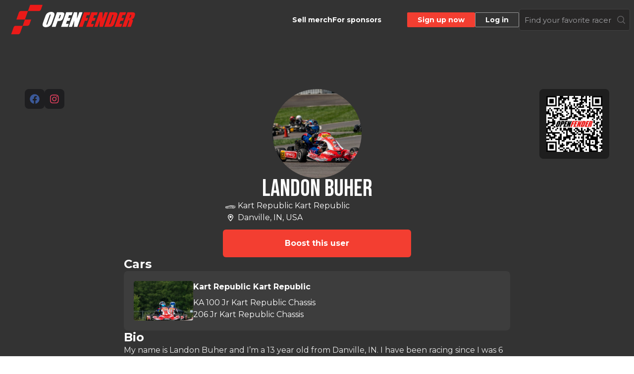

--- FILE ---
content_type: text/html; charset=utf-8
request_url: https://openfender.com/profile/landon-buher
body_size: 73217
content:
<!doctype html>
<html data-n-head-ssr>
  <head >
    <title>Openfender racer profile: Landon Buher</title><meta data-n-head="ssr" charset="utf-8"><meta data-n-head="ssr" name="viewport" content="width=device-width, initial-scale=1"><meta data-n-head="ssr" name="facebook-domain-verification" content="dr5kabucykvhm81pq60wu1eihz4ptm"><meta data-n-head="ssr" data-hid="og:site_name" property="og:site_name" content="OpenFender"><meta data-n-head="ssr" data-hid="og:type" property="og:type" content="website"><meta data-n-head="ssr" data-hid="og:url" property="og:url" content="https://openfender.com"><meta data-n-head="ssr" data-hid="og:image" property="og:image" content="https://openfender.com/og_image.jpg"><meta data-n-head="ssr" data-hid="og:image:width" property="og:image:width" content="1200"><meta data-n-head="ssr" data-hid="og:image:height" property="og:image:height" content="630"><meta data-n-head="ssr" data-hid="fb:app_id" property="fb:app_id" content="1395368631637699"><meta data-n-head="ssr" name="description" data-hid="description" content="My name is Landon Buher and I’m a 13 year old from Danville, IN.  I have been racing since I was 6 years old. I’m currently competing in  KA 100 JR across the country and just completed my first Rotax Race.  Previously, I have been able to race in Florida, North Carolina, Pennsylvania, Texas, Ohio, Wisconsin, Illinois and my home Indiana .  "><meta data-n-head="ssr" name="og:description" data-hid="og:description" content="My name is Landon Buher and I’m a 13 year old from Danville, IN.  I have been racing since I was 6 years old. I’m currently competing in  KA 100 JR across the country and just completed my first Rotax Race.  Previously, I have been able to race in Florida, North Carolina, Pennsylvania, Texas, Ohio, Wisconsin, Illinois and my home Indiana .  "><meta data-n-head="ssr" data-hid="og:title" property="og:title" content="Openfender racer profile: Landon Buher"><link data-n-head="ssr" rel="preconnect" href="https://fonts.googleapis.com"><link data-n-head="ssr" rel="stylesheet" href="https://fonts.googleapis.com/css2?family=Bebas+Neue&amp;family=Montserrat:wght@400;500;700&amp;display=swap"><link data-n-head="ssr" rel="apple-touch-icon" sizes="180x180" href="/apple-touch-icon.png"><link data-n-head="ssr" rel="icon" type="image/png" sizes="32x32" href="/favicon-32x32.png"><link data-n-head="ssr" rel="icon" type="image/png" sizes="16x16" href="/favicon-16x16.png"><link data-n-head="ssr" data-n-head="ssr" rel="shortcut icon" href="/favicon-32x32.png"><link data-n-head="ssr" type="text/css" href="https://cdn.jsdelivr.net/npm/@mdi/font@5.8.55/css/materialdesignicons.min.css" rel="preload" as="style" onload="this.rel=&#x27;stylesheet&#x27;"><script data-n-head="ssr"> (function(a,s,y,n,c,h,i,d,e){s.className+=' '+y;h.start=1*new Date;
 h.end=i=function(){s.className=s.className.replace(RegExp(' ?'+y),'')};
 (a[n]=a[n]||[]).hide=h;setTimeout(function(){i();h.end=null},c);h.timeout=c;
 })(window,document.documentElement,'async-hide','dataLayer',4000,
 {'OPT-54ZWZDJ':true})</script><script data-n-head="ssr" src="https://www.googleoptimize.com/optimize.js?id=OPT-54ZWZDJ"></script><script data-n-head="ssr" src="https://js.stripe.com/v3/" async></script><script data-n-head="ssr" id="mcjs">function showMailingPopup() {!function(c,h,i,m,p){m=c.createElement(h),p=c.getElementsByTagName(h)[0],m.async=1,m.src=i,p.parentNode.insertBefore(m,p)}(document,"script","https://chimpstatic.com/mcjs-connected/js/users/09ca24ecd5ea401ca073ce68b/d78056761595eb9dc20fd3855.js"); document.cookie = "MCPopupClosed=; path=/; expires=Thu, 01 Jan 1970 00:00:00 UTC"; document.cookie = "MCPopupSubscribed=; path=/; expires=Thu, 01 Jan 1970 00:00:00 UTC";}</script><script data-n-head="ssr" type="text/javascript" charset="utf-8">
          !function(f,b,e,v,n,t,s)
          {if(f.fbq)return;n=f.fbq=function(){n.callMethod?
          n.callMethod.apply(n,arguments):n.queue.push(arguments)};
          if(!f._fbq)f._fbq=n;n.push=n;n.loaded=!0;n.version='2.0';
          n.queue=[];t=b.createElement(e);t.async=!0;
          t.src=v;s=b.getElementsByTagName(e)[0];
          s.parentNode.insertBefore(t,s)}(window, document,'script',
          'https://connect.facebook.net/en_US/fbevents.js');
          fbq('init', '967408625288985');
          fbq('track', 'PageView');
        </script><noscript data-n-head="ssr" src="https://maps.googleapis.com/maps/api/js?key=AIzaSyB7Oz13K0Xsnrcv7DNpmhlj3FG5nuKN3EQ&amp;libraries=places"></noscript><link rel="preload" href="/_nuxt/fb55f4d.js" as="script"><link rel="preload" href="/_nuxt/6f2fa94.js" as="script"><link rel="preload" href="/_nuxt/40e5147.js" as="script"><link rel="preload" href="/_nuxt/580a294.js" as="script"><link rel="preload" href="/_nuxt/81a4d98.js" as="script"><link rel="preload" href="/_nuxt/70ec629.js" as="script"><link rel="preload" href="/_nuxt/dae1b8d.js" as="script"><style data-vue-ssr-id="995acac2:0 1fbb21b2:0 09925944:0 75521fdc:0 14252540:0 11438c6e:0 71417ce4:0 a6d5ed62:0 6c99464c:0 d7b02de2:0 6e60ff12:0 14a219b3:0 63f97528:0 165d4960:0 21af189c:0 6e976ac9:0">@-webkit-keyframes overlayBlur{0%{-webkit-backdrop-filter:blur(7px);backdrop-filter:blur(7px)}to{-webkit-backdrop-filter:blur(0);backdrop-filter:blur(0)}}@keyframes overlayBlur{0%{-webkit-backdrop-filter:blur(7px);backdrop-filter:blur(7px)}to{-webkit-backdrop-filter:blur(0);backdrop-filter:blur(0)}}@-webkit-keyframes buefyDialogOverlayBlur{0%{background-color:hsla(0,0%,100%,0);-webkit-backdrop-filter:blur(0);backdrop-filter:blur(0)}to{background-color:hsla(0,0%,100%,.15);-webkit-backdrop-filter:blur(7px);backdrop-filter:blur(7px)}}@keyframes buefyDialogOverlayBlur{0%{background-color:hsla(0,0%,100%,0);-webkit-backdrop-filter:blur(0);backdrop-filter:blur(0)}to{background-color:hsla(0,0%,100%,.15);-webkit-backdrop-filter:blur(7px);backdrop-filter:blur(7px)}}@-webkit-keyframes modalSlide{0%{transform:translateY(100vh);-webkit-animation-timing-function:cubic-bezier(1,.5,.8,1);animation-timing-function:cubic-bezier(1,.5,.8,1)}to{transform:translateY(0);-webkit-animation-timing-function:cubic-bezier(1,.5,.8,1);animation-timing-function:cubic-bezier(1,.5,.8,1)}}@keyframes modalSlide{0%{transform:translateY(100vh);-webkit-animation-timing-function:cubic-bezier(1,.5,.8,1);animation-timing-function:cubic-bezier(1,.5,.8,1)}to{transform:translateY(0);-webkit-animation-timing-function:cubic-bezier(1,.5,.8,1);animation-timing-function:cubic-bezier(1,.5,.8,1)}}.slide-fade-enter-active{transition:all .3s ease}.slide-fade-leave-active{transition:all .8s cubic-bezier(1,.5,.8,1)}.slide-fade-enter,.slide-fade-leave-to{transform:translateX(30px);opacity:0}/*! bulma.io v0.9.3 | MIT License | github.com/jgthms/bulma */.button,.file-cta,.file-name,.input,.pagination-ellipsis,.pagination-link,.pagination-next,.pagination-previous,.select select,.taginput .taginput-container.is-focusable,.textarea{-moz-appearance:none;-webkit-appearance:none;align-items:center;border:1px solid transparent;border-radius:4px;box-shadow:none;display:inline-flex;font-size:1rem;height:2.5em;justify-content:flex-start;line-height:1.5;padding:calc(.5em - 1px) calc(.75em - 1px);position:relative;vertical-align:top}.button:active,.button:focus,.file-cta:active,.file-cta:focus,.file-name:active,.file-name:focus,.input:active,.input:focus,.is-active.button,.is-active.file-cta,.is-active.file-name,.is-active.input,.is-active.pagination-ellipsis,.is-active.pagination-link,.is-active.pagination-next,.is-active.pagination-previous,.is-active.textarea,.is-focused.button,.is-focused.file-cta,.is-focused.file-name,.is-focused.input,.is-focused.pagination-ellipsis,.is-focused.pagination-link,.is-focused.pagination-next,.is-focused.pagination-previous,.is-focused.textarea,.pagination-ellipsis:active,.pagination-ellipsis:focus,.pagination-link:active,.pagination-link:focus,.pagination-next:active,.pagination-next:focus,.pagination-previous:active,.pagination-previous:focus,.select select.is-active,.select select.is-focused,.select select:active,.select select:focus,.taginput .is-active.taginput-container.is-focusable,.taginput .is-focused.taginput-container.is-focusable,.taginput .taginput-container.is-focusable:active,.taginput .taginput-container.is-focusable:focus,.textarea:active,.textarea:focus{outline:none}.button[disabled],.file-cta[disabled],.file-name[disabled],.input[disabled],.pagination-ellipsis[disabled],.pagination-link[disabled],.pagination-next[disabled],.pagination-previous[disabled],.select fieldset[disabled] select,.select select[disabled],.taginput .taginput-container.is-focusable[disabled],.taginput fieldset[disabled] .taginput-container.is-focusable,.textarea[disabled],fieldset[disabled] .button,fieldset[disabled] .file-cta,fieldset[disabled] .file-name,fieldset[disabled] .input,fieldset[disabled] .pagination-ellipsis,fieldset[disabled] .pagination-link,fieldset[disabled] .pagination-next,fieldset[disabled] .pagination-previous,fieldset[disabled] .select select,fieldset[disabled] .taginput .taginput-container.is-focusable,fieldset[disabled] .textarea{cursor:not-allowed}.b-checkbox.checkbox,.b-radio.radio,.breadcrumb,.button,.carousel,.carousel-list,.file,.is-unselectable,.pagination-ellipsis,.pagination-link,.pagination-next,.pagination-previous,.switch,.tabs{-webkit-touch-callout:none;-webkit-user-select:none;-moz-user-select:none;-ms-user-select:none;user-select:none}.navbar-link:not(.is-arrowless):after,.select:not(.is-multiple):not(.is-loading):after{border:3px solid transparent;border-radius:2px;border-right:0;border-top:0;content:" ";display:block;height:.625em;margin-top:-.4375em;pointer-events:none;position:absolute;top:50%;transform:rotate(-45deg);transform-origin:center;width:.625em}.block:not(:last-child),.box:not(:last-child),.breadcrumb:not(:last-child),.content:not(:last-child),.level:not(:last-child),.message:not(:last-child),.notification:not(:last-child),.pagination:not(:last-child),.progress-wrapper.is-not-native:not(:last-child),.progress:not(:last-child),.subtitle:not(:last-child),.table-container:not(:last-child),.table:not(:last-child),.tabs:not(:last-child),.title:not(:last-child){margin-bottom:1.5rem}.delete,.modal-close{-webkit-touch-callout:none;-webkit-user-select:none;-moz-user-select:none;-ms-user-select:none;user-select:none;-moz-appearance:none;-webkit-appearance:none;background-color:rgba(10,10,10,.2);border:none;border-radius:9999px;cursor:pointer;pointer-events:auto;display:inline-block;flex-grow:0;flex-shrink:0;font-size:0;height:20px;max-height:20px;max-width:20px;min-height:20px;min-width:20px;outline:none;position:relative;vertical-align:top;width:20px}.delete:after,.delete:before,.modal-close:after,.modal-close:before{background-color:#fff;content:"";display:block;left:50%;position:absolute;top:50%;transform:translateX(-50%) translateY(-50%) rotate(45deg);transform-origin:center center}.delete:before,.modal-close:before{height:2px;width:50%}.delete:after,.modal-close:after{height:50%;width:2px}.delete:focus,.delete:hover,.modal-close:focus,.modal-close:hover{background-color:rgba(10,10,10,.3)}.delete:active,.modal-close:active{background-color:rgba(10,10,10,.4)}.is-small.delete,.is-small.modal-close{height:16px;max-height:16px;max-width:16px;min-height:16px;min-width:16px;width:16px}.is-medium.delete,.is-medium.modal-close{height:24px;max-height:24px;max-width:24px;min-height:24px;min-width:24px;width:24px}.is-large.delete,.is-large.modal-close{height:32px;max-height:32px;max-width:32px;min-height:32px;min-width:32px;width:32px}.button.is-loading:after,.control.is-loading:after,.loader,.select.is-loading:after{-webkit-animation:spinAround .5s linear infinite;animation:spinAround .5s linear infinite;border-radius:9999px;border-color:transparent transparent #dbdbdb #dbdbdb;border-style:solid;border-width:2px;content:"";display:block;height:1em;position:relative;width:1em}.b-image-wrapper>img.has-ratio,.b-image-wrapper>img.placeholder,.hero-video,.image.is-1by1 .has-ratio,.image.is-1by1 img,.image.is-1by2 .has-ratio,.image.is-1by2 img,.image.is-1by3 .has-ratio,.image.is-1by3 img,.image.is-2by1 .has-ratio,.image.is-2by1 img,.image.is-2by3 .has-ratio,.image.is-2by3 img,.image.is-3by1 .has-ratio,.image.is-3by1 img,.image.is-3by2 .has-ratio,.image.is-3by2 img,.image.is-3by4 .has-ratio,.image.is-3by4 img,.image.is-3by5 .has-ratio,.image.is-3by5 img,.image.is-4by3 .has-ratio,.image.is-4by3 img,.image.is-4by5 .has-ratio,.image.is-4by5 img,.image.is-5by3 .has-ratio,.image.is-5by3 img,.image.is-5by4 .has-ratio,.image.is-5by4 img,.image.is-9by16 .has-ratio,.image.is-9by16 img,.image.is-16by9 .has-ratio,.image.is-16by9 img,.image.is-square .has-ratio,.image.is-square img,.is-overlay,.modal,.modal-background{bottom:0;left:0;position:absolute;right:0;top:0}.navbar-burger{-moz-appearance:none;-webkit-appearance:none;appearance:none;background:none;border:none;color:currentColor;font-family:inherit;font-size:1em}/*! minireset.css v0.0.6 | MIT License | github.com/jgthms/minireset.css */.navbar-burger,blockquote,body,dd,dl,dt,fieldset,figure,h1,h2,h3,h4,h5,h6,hr,html,iframe,legend,li,ol,p,pre,textarea,ul{margin:0;padding:0}h1,h2,h3,h4,h5,h6{font-size:100%;font-weight:400}ul{list-style:none}button,input,select,textarea{margin:0}html{box-sizing:border-box}*,:after,:before{box-sizing:inherit}img,video{height:auto;max-width:100%}iframe{border:0}table{border-collapse:collapse;border-spacing:0}td,th{padding:0}td:not([align]),th:not([align]){text-align:inherit}html{background-color:#fff;font-size:16px;-moz-osx-font-smoothing:grayscale;-webkit-font-smoothing:antialiased;min-width:300px;overflow-x:hidden;overflow-y:scroll;text-rendering:optimizeLegibility;-webkit-text-size-adjust:100%;-moz-text-size-adjust:100%;text-size-adjust:100%}article,aside,figure,footer,header,hgroup,section{display:block}body,button,input,optgroup,select,textarea{font-family:"Montserrat",sans-serif}code,pre{-moz-osx-font-smoothing:auto;-webkit-font-smoothing:auto;font-family:monospace}body{color:#fff;font-size:1em;font-weight:400;line-height:1.5}a{color:#0cbee5;cursor:pointer;text-decoration:none}a strong{color:currentColor}a:hover{color:#363636}code{background-color:#f5f5f5;color:#da1039;font-size:.875em;font-weight:400;padding:.25em .5em}hr{background-color:#121212;border:none;display:block;height:2px;margin:1.5rem 0}img{height:auto;max-width:100%}input[type=checkbox],input[type=radio]{vertical-align:baseline}small{font-size:.875em}span{font-style:inherit;font-weight:inherit}strong{color:#363636;font-weight:700}fieldset{border:none}pre{-webkit-overflow-scrolling:touch;background-color:#f5f5f5;color:#4a4a4a;font-size:.875em;overflow-x:auto;padding:1.25rem 1.5rem;white-space:pre;word-wrap:normal}pre code{background-color:transparent;color:currentColor;font-size:1em;padding:0}table td,table th{vertical-align:top}table td:not([align]),table th:not([align]){text-align:inherit}table th{color:#363636}@-webkit-keyframes spinAround{0%{transform:rotate(0deg)}to{transform:rotate(359deg)}}@keyframes spinAround{0%{transform:rotate(0deg)}to{transform:rotate(359deg)}}.box{background-color:#fff;border-radius:6px;box-shadow:0 .5em 1em -.125em rgba(10,10,10,.1),0 0 0 1px rgba(10,10,10,.02);color:#fff;display:block;padding:1.25rem}a.box:focus,a.box:hover{box-shadow:0 .5em 1em -.125em rgba(10,10,10,.1),0 0 0 1px #0cbee5}a.box:active{box-shadow:inset 0 1px 2px rgba(10,10,10,.2),0 0 0 1px #0cbee5}.button{background-color:#fff;border-color:#dbdbdb;border-width:1px;color:#363636;cursor:pointer;justify-content:center;padding:calc(.5em - 1px) 1em;text-align:center;white-space:nowrap}.button strong{color:inherit}.button .icon,.button .icon.is-large,.button .icon.is-medium,.button .icon.is-small{height:1.5em;width:1.5em}.button .icon:first-child:not(:last-child){margin-left:calc(-.5em - 1px);margin-right:.25em}.button .icon:last-child:not(:first-child){margin-left:.25em;margin-right:calc(-.5em - 1px)}.button .icon:first-child:last-child{margin-left:calc(-.5em - 1px);margin-right:calc(-.5em - 1px)}.button.is-hovered,.button:hover{border-color:#b5b5b5;color:#363636}.button.is-focused,.button:focus{border-color:#485fc7;color:#363636}.button.is-focused:not(:active),.button:focus:not(:active){box-shadow:0 0 0 .125em rgba(12,190,229,.25)}.button.is-active,.button:active{border-color:#4a4a4a;color:#363636}.button.is-text{background-color:transparent;border-color:transparent;color:#fff;text-decoration:underline}.button.is-text.is-focused,.button.is-text.is-hovered,.button.is-text:focus,.button.is-text:hover{background-color:#121212;color:#363636}.button.is-text.is-active,.button.is-text:active{background-color:#050505;color:#363636}.button.is-text[disabled],fieldset[disabled] .button.is-text{background-color:transparent;border-color:transparent;box-shadow:none}.button.is-ghost{background:none;border-color:transparent;color:#0cbee5;text-decoration:none}.button.is-ghost.is-hovered,.button.is-ghost:hover{color:#0cbee5;text-decoration:underline}.button.is-white{background-color:#fff;border-color:transparent;color:#0a0a0a}.button.is-white.is-hovered,.button.is-white:hover{background-color:#f9f9f9;border-color:transparent;color:#0a0a0a}.button.is-white.is-focused,.button.is-white:focus{border-color:transparent;color:#0a0a0a}.button.is-white.is-focused:not(:active),.button.is-white:focus:not(:active){box-shadow:0 0 0 .125em hsla(0,0%,100%,.25)}.button.is-white.is-active,.button.is-white:active{background-color:#f2f2f2;border-color:transparent;color:#0a0a0a}.button.is-white[disabled],fieldset[disabled] .button.is-white{background-color:#fff;border-color:transparent;box-shadow:none}.button.is-white.is-inverted{background-color:#0a0a0a;color:#fff}.button.is-white.is-inverted.is-hovered,.button.is-white.is-inverted:hover{background-color:#000}.button.is-white.is-inverted[disabled],fieldset[disabled] .button.is-white.is-inverted{background-color:#0a0a0a;border-color:transparent;box-shadow:none;color:#fff}.button.is-white.is-loading:after{border-color:transparent transparent #0a0a0a #0a0a0a!important}.button.is-white.is-outlined{background-color:transparent;border-color:#fff;color:#fff}.button.is-white.is-outlined.is-focused,.button.is-white.is-outlined.is-hovered,.button.is-white.is-outlined:focus,.button.is-white.is-outlined:hover{background-color:#fff;border-color:#fff;color:#0a0a0a}.button.is-white.is-outlined.is-loading:after{border-color:transparent transparent #fff #fff!important}.button.is-white.is-outlined.is-loading.is-focused:after,.button.is-white.is-outlined.is-loading.is-hovered:after,.button.is-white.is-outlined.is-loading:focus:after,.button.is-white.is-outlined.is-loading:hover:after{border-color:transparent transparent #0a0a0a #0a0a0a!important}.button.is-white.is-outlined[disabled],fieldset[disabled] .button.is-white.is-outlined{background-color:transparent;border-color:#fff;box-shadow:none;color:#fff}.button.is-white.is-inverted.is-outlined{background-color:transparent;border-color:#0a0a0a;color:#0a0a0a}.button.is-white.is-inverted.is-outlined.is-focused,.button.is-white.is-inverted.is-outlined.is-hovered,.button.is-white.is-inverted.is-outlined:focus,.button.is-white.is-inverted.is-outlined:hover{background-color:#0a0a0a;color:#fff}.button.is-white.is-inverted.is-outlined.is-loading.is-focused:after,.button.is-white.is-inverted.is-outlined.is-loading.is-hovered:after,.button.is-white.is-inverted.is-outlined.is-loading:focus:after,.button.is-white.is-inverted.is-outlined.is-loading:hover:after{border-color:transparent transparent #fff #fff!important}.button.is-white.is-inverted.is-outlined[disabled],fieldset[disabled] .button.is-white.is-inverted.is-outlined{background-color:transparent;border-color:#0a0a0a;box-shadow:none;color:#0a0a0a}.button.is-black{background-color:#0a0a0a;border-color:transparent;color:#fff}.button.is-black.is-hovered,.button.is-black:hover{background-color:#040404;border-color:transparent;color:#fff}.button.is-black.is-focused,.button.is-black:focus{border-color:transparent;color:#fff}.button.is-black.is-focused:not(:active),.button.is-black:focus:not(:active){box-shadow:0 0 0 .125em rgba(10,10,10,.25)}.button.is-black.is-active,.button.is-black:active{background-color:#000;border-color:transparent;color:#fff}.button.is-black[disabled],fieldset[disabled] .button.is-black{background-color:#0a0a0a;border-color:transparent;box-shadow:none}.button.is-black.is-inverted{background-color:#fff;color:#0a0a0a}.button.is-black.is-inverted.is-hovered,.button.is-black.is-inverted:hover{background-color:#f2f2f2}.button.is-black.is-inverted[disabled],fieldset[disabled] .button.is-black.is-inverted{background-color:#fff;border-color:transparent;box-shadow:none;color:#0a0a0a}.button.is-black.is-loading:after{border-color:transparent transparent #fff #fff!important}.button.is-black.is-outlined{background-color:transparent;border-color:#0a0a0a;color:#0a0a0a}.button.is-black.is-outlined.is-focused,.button.is-black.is-outlined.is-hovered,.button.is-black.is-outlined:focus,.button.is-black.is-outlined:hover{background-color:#0a0a0a;border-color:#0a0a0a;color:#fff}.button.is-black.is-outlined.is-loading:after{border-color:transparent transparent #0a0a0a #0a0a0a!important}.button.is-black.is-outlined.is-loading.is-focused:after,.button.is-black.is-outlined.is-loading.is-hovered:after,.button.is-black.is-outlined.is-loading:focus:after,.button.is-black.is-outlined.is-loading:hover:after{border-color:transparent transparent #fff #fff!important}.button.is-black.is-outlined[disabled],fieldset[disabled] .button.is-black.is-outlined{background-color:transparent;border-color:#0a0a0a;box-shadow:none;color:#0a0a0a}.button.is-black.is-inverted.is-outlined{background-color:transparent;border-color:#fff;color:#fff}.button.is-black.is-inverted.is-outlined.is-focused,.button.is-black.is-inverted.is-outlined.is-hovered,.button.is-black.is-inverted.is-outlined:focus,.button.is-black.is-inverted.is-outlined:hover{background-color:#fff;color:#0a0a0a}.button.is-black.is-inverted.is-outlined.is-loading.is-focused:after,.button.is-black.is-inverted.is-outlined.is-loading.is-hovered:after,.button.is-black.is-inverted.is-outlined.is-loading:focus:after,.button.is-black.is-inverted.is-outlined.is-loading:hover:after{border-color:transparent transparent #0a0a0a #0a0a0a!important}.button.is-black.is-inverted.is-outlined[disabled],fieldset[disabled] .button.is-black.is-inverted.is-outlined{background-color:transparent;border-color:#fff;box-shadow:none;color:#fff}.button.is-light{background-color:#f5f5f5;border-color:transparent;color:rgba(0,0,0,.7)}.button.is-light.is-hovered,.button.is-light:hover{background-color:#eee;border-color:transparent;color:rgba(0,0,0,.7)}.button.is-light.is-focused,.button.is-light:focus{border-color:transparent;color:rgba(0,0,0,.7)}.button.is-light.is-focused:not(:active),.button.is-light:focus:not(:active){box-shadow:0 0 0 .125em hsla(0,0%,96.1%,.25)}.button.is-light.is-active,.button.is-light:active{background-color:#e8e8e8;border-color:transparent;color:rgba(0,0,0,.7)}.button.is-light[disabled],fieldset[disabled] .button.is-light{background-color:#f5f5f5;border-color:transparent;box-shadow:none}.button.is-light.is-inverted{color:#f5f5f5}.button.is-light.is-inverted,.button.is-light.is-inverted.is-hovered,.button.is-light.is-inverted:hover{background-color:rgba(0,0,0,.7)}.button.is-light.is-inverted[disabled],fieldset[disabled] .button.is-light.is-inverted{background-color:rgba(0,0,0,.7);border-color:transparent;box-shadow:none;color:#f5f5f5}.button.is-light.is-loading:after{border-color:transparent transparent rgba(0,0,0,.7) rgba(0,0,0,.7)!important}.button.is-light.is-outlined{background-color:transparent;border-color:#f5f5f5;color:#f5f5f5}.button.is-light.is-outlined.is-focused,.button.is-light.is-outlined.is-hovered,.button.is-light.is-outlined:focus,.button.is-light.is-outlined:hover{background-color:#f5f5f5;border-color:#f5f5f5;color:rgba(0,0,0,.7)}.button.is-light.is-outlined.is-loading:after{border-color:transparent transparent #f5f5f5 #f5f5f5!important}.button.is-light.is-outlined.is-loading.is-focused:after,.button.is-light.is-outlined.is-loading.is-hovered:after,.button.is-light.is-outlined.is-loading:focus:after,.button.is-light.is-outlined.is-loading:hover:after{border-color:transparent transparent rgba(0,0,0,.7) rgba(0,0,0,.7)!important}.button.is-light.is-outlined[disabled],fieldset[disabled] .button.is-light.is-outlined{background-color:transparent;border-color:#f5f5f5;box-shadow:none;color:#f5f5f5}.button.is-light.is-inverted.is-outlined{background-color:transparent;border-color:rgba(0,0,0,.7);color:rgba(0,0,0,.7)}.button.is-light.is-inverted.is-outlined.is-focused,.button.is-light.is-inverted.is-outlined.is-hovered,.button.is-light.is-inverted.is-outlined:focus,.button.is-light.is-inverted.is-outlined:hover{background-color:rgba(0,0,0,.7);color:#f5f5f5}.button.is-light.is-inverted.is-outlined.is-loading.is-focused:after,.button.is-light.is-inverted.is-outlined.is-loading.is-hovered:after,.button.is-light.is-inverted.is-outlined.is-loading:focus:after,.button.is-light.is-inverted.is-outlined.is-loading:hover:after{border-color:transparent transparent #f5f5f5 #f5f5f5!important}.button.is-light.is-inverted.is-outlined[disabled],fieldset[disabled] .button.is-light.is-inverted.is-outlined{background-color:transparent;border-color:rgba(0,0,0,.7);box-shadow:none;color:rgba(0,0,0,.7)}.button.is-dark{background-color:#363636;border-color:transparent;color:#fff}.button.is-dark.is-hovered,.button.is-dark:hover{background-color:#2f2f2f;border-color:transparent;color:#fff}.button.is-dark.is-focused,.button.is-dark:focus{border-color:transparent;color:#fff}.button.is-dark.is-focused:not(:active),.button.is-dark:focus:not(:active){box-shadow:0 0 0 .125em rgba(54,54,54,.25)}.button.is-dark.is-active,.button.is-dark:active{background-color:#292929;border-color:transparent;color:#fff}.button.is-dark[disabled],fieldset[disabled] .button.is-dark{background-color:#363636;border-color:transparent;box-shadow:none}.button.is-dark.is-inverted{background-color:#fff;color:#363636}.button.is-dark.is-inverted.is-hovered,.button.is-dark.is-inverted:hover{background-color:#f2f2f2}.button.is-dark.is-inverted[disabled],fieldset[disabled] .button.is-dark.is-inverted{background-color:#fff;border-color:transparent;box-shadow:none;color:#363636}.button.is-dark.is-loading:after{border-color:transparent transparent #fff #fff!important}.button.is-dark.is-outlined{background-color:transparent;border-color:#363636;color:#363636}.button.is-dark.is-outlined.is-focused,.button.is-dark.is-outlined.is-hovered,.button.is-dark.is-outlined:focus,.button.is-dark.is-outlined:hover{background-color:#363636;border-color:#363636;color:#fff}.button.is-dark.is-outlined.is-loading:after{border-color:transparent transparent #363636 #363636!important}.button.is-dark.is-outlined.is-loading.is-focused:after,.button.is-dark.is-outlined.is-loading.is-hovered:after,.button.is-dark.is-outlined.is-loading:focus:after,.button.is-dark.is-outlined.is-loading:hover:after{border-color:transparent transparent #fff #fff!important}.button.is-dark.is-outlined[disabled],fieldset[disabled] .button.is-dark.is-outlined{background-color:transparent;border-color:#363636;box-shadow:none;color:#363636}.button.is-dark.is-inverted.is-outlined{background-color:transparent;border-color:#fff;color:#fff}.button.is-dark.is-inverted.is-outlined.is-focused,.button.is-dark.is-inverted.is-outlined.is-hovered,.button.is-dark.is-inverted.is-outlined:focus,.button.is-dark.is-inverted.is-outlined:hover{background-color:#fff;color:#363636}.button.is-dark.is-inverted.is-outlined.is-loading.is-focused:after,.button.is-dark.is-inverted.is-outlined.is-loading.is-hovered:after,.button.is-dark.is-inverted.is-outlined.is-loading:focus:after,.button.is-dark.is-inverted.is-outlined.is-loading:hover:after{border-color:transparent transparent #363636 #363636!important}.button.is-dark.is-inverted.is-outlined[disabled],fieldset[disabled] .button.is-dark.is-inverted.is-outlined{background-color:transparent;border-color:#fff;box-shadow:none;color:#fff}.button.is-primary{background-color:#f33e31;border-color:transparent;color:#fff}.button.is-primary.is-hovered,.button.is-primary:hover{background-color:#f23325;border-color:transparent;color:#fff}.button.is-primary.is-focused,.button.is-primary:focus{border-color:transparent;color:#fff}.button.is-primary.is-focused:not(:active),.button.is-primary:focus:not(:active){box-shadow:0 0 0 .125em rgba(243,62,49,.25)}.button.is-primary.is-active,.button.is-primary:active{background-color:#f22719;border-color:transparent;color:#fff}.button.is-primary[disabled],fieldset[disabled] .button.is-primary{background-color:#f33e31;border-color:transparent;box-shadow:none}.button.is-primary.is-inverted{background-color:#fff;color:#f33e31}.button.is-primary.is-inverted.is-hovered,.button.is-primary.is-inverted:hover{background-color:#f2f2f2}.button.is-primary.is-inverted[disabled],fieldset[disabled] .button.is-primary.is-inverted{background-color:#fff;border-color:transparent;box-shadow:none;color:#f33e31}.button.is-primary.is-loading:after{border-color:transparent transparent #fff #fff!important}.button.is-primary.is-outlined{background-color:transparent;border-color:#f33e31;color:#f33e31}.button.is-primary.is-outlined.is-focused,.button.is-primary.is-outlined.is-hovered,.button.is-primary.is-outlined:focus,.button.is-primary.is-outlined:hover{background-color:#f33e31;border-color:#f33e31;color:#fff}.button.is-primary.is-outlined.is-loading:after{border-color:transparent transparent #f33e31 #f33e31!important}.button.is-primary.is-outlined.is-loading.is-focused:after,.button.is-primary.is-outlined.is-loading.is-hovered:after,.button.is-primary.is-outlined.is-loading:focus:after,.button.is-primary.is-outlined.is-loading:hover:after{border-color:transparent transparent #fff #fff!important}.button.is-primary.is-outlined[disabled],fieldset[disabled] .button.is-primary.is-outlined{background-color:transparent;border-color:#f33e31;box-shadow:none;color:#f33e31}.button.is-primary.is-inverted.is-outlined{background-color:transparent;border-color:#fff;color:#fff}.button.is-primary.is-inverted.is-outlined.is-focused,.button.is-primary.is-inverted.is-outlined.is-hovered,.button.is-primary.is-inverted.is-outlined:focus,.button.is-primary.is-inverted.is-outlined:hover{background-color:#fff;color:#f33e31}.button.is-primary.is-inverted.is-outlined.is-loading.is-focused:after,.button.is-primary.is-inverted.is-outlined.is-loading.is-hovered:after,.button.is-primary.is-inverted.is-outlined.is-loading:focus:after,.button.is-primary.is-inverted.is-outlined.is-loading:hover:after{border-color:transparent transparent #f33e31 #f33e31!important}.button.is-primary.is-inverted.is-outlined[disabled],fieldset[disabled] .button.is-primary.is-inverted.is-outlined{background-color:transparent;border-color:#fff;box-shadow:none;color:#fff}.button.is-primary.is-light{background-color:#ebfffc;color:#00947e}.button.is-primary.is-light.is-hovered,.button.is-primary.is-light:hover{background-color:#defffa;border-color:transparent;color:#00947e}.button.is-primary.is-light.is-active,.button.is-primary.is-light:active{background-color:#d1fff8;border-color:transparent;color:#00947e}.button.is-link{background-color:#0cbee5;border-color:transparent;color:#fff}.button.is-link.is-hovered,.button.is-link:hover{background-color:#0bb4d9;border-color:transparent;color:#fff}.button.is-link.is-focused,.button.is-link:focus{border-color:transparent;color:#fff}.button.is-link.is-focused:not(:active),.button.is-link:focus:not(:active){box-shadow:0 0 0 .125em rgba(12,190,229,.25)}.button.is-link.is-active,.button.is-link:active{background-color:#0baacd;border-color:transparent;color:#fff}.button.is-link[disabled],fieldset[disabled] .button.is-link{background-color:#0cbee5;border-color:transparent;box-shadow:none}.button.is-link.is-inverted{background-color:#fff;color:#0cbee5}.button.is-link.is-inverted.is-hovered,.button.is-link.is-inverted:hover{background-color:#f2f2f2}.button.is-link.is-inverted[disabled],fieldset[disabled] .button.is-link.is-inverted{background-color:#fff;border-color:transparent;box-shadow:none;color:#0cbee5}.button.is-link.is-loading:after{border-color:transparent transparent #fff #fff!important}.button.is-link.is-outlined{background-color:transparent;border-color:#0cbee5;color:#0cbee5}.button.is-link.is-outlined.is-focused,.button.is-link.is-outlined.is-hovered,.button.is-link.is-outlined:focus,.button.is-link.is-outlined:hover{background-color:#0cbee5;border-color:#0cbee5;color:#fff}.button.is-link.is-outlined.is-loading:after{border-color:transparent transparent #0cbee5 #0cbee5!important}.button.is-link.is-outlined.is-loading.is-focused:after,.button.is-link.is-outlined.is-loading.is-hovered:after,.button.is-link.is-outlined.is-loading:focus:after,.button.is-link.is-outlined.is-loading:hover:after{border-color:transparent transparent #fff #fff!important}.button.is-link.is-outlined[disabled],fieldset[disabled] .button.is-link.is-outlined{background-color:transparent;border-color:#0cbee5;box-shadow:none;color:#0cbee5}.button.is-link.is-inverted.is-outlined{background-color:transparent;border-color:#fff;color:#fff}.button.is-link.is-inverted.is-outlined.is-focused,.button.is-link.is-inverted.is-outlined.is-hovered,.button.is-link.is-inverted.is-outlined:focus,.button.is-link.is-inverted.is-outlined:hover{background-color:#fff;color:#0cbee5}.button.is-link.is-inverted.is-outlined.is-loading.is-focused:after,.button.is-link.is-inverted.is-outlined.is-loading.is-hovered:after,.button.is-link.is-inverted.is-outlined.is-loading:focus:after,.button.is-link.is-inverted.is-outlined.is-loading:hover:after{border-color:transparent transparent #0cbee5 #0cbee5!important}.button.is-link.is-inverted.is-outlined[disabled],fieldset[disabled] .button.is-link.is-inverted.is-outlined{background-color:transparent;border-color:#fff;box-shadow:none;color:#fff}.button.is-link.is-light{background-color:#eff1fa;color:#3850b7}.button.is-link.is-light.is-hovered,.button.is-link.is-light:hover{background-color:#e6e9f7;border-color:transparent;color:#3850b7}.button.is-link.is-light.is-active,.button.is-link.is-light:active{background-color:#dce0f4;border-color:transparent;color:#3850b7}.button.is-info{background-color:#0cbee5;border-color:transparent;color:#fff}.button.is-info.is-hovered,.button.is-info:hover{background-color:#0bb4d9;border-color:transparent;color:#fff}.button.is-info.is-focused,.button.is-info:focus{border-color:transparent;color:#fff}.button.is-info.is-focused:not(:active),.button.is-info:focus:not(:active){box-shadow:0 0 0 .125em rgba(12,190,229,.25)}.button.is-info.is-active,.button.is-info:active{background-color:#0baacd;border-color:transparent;color:#fff}.button.is-info[disabled],fieldset[disabled] .button.is-info{background-color:#0cbee5;border-color:transparent;box-shadow:none}.button.is-info.is-inverted{background-color:#fff;color:#0cbee5}.button.is-info.is-inverted.is-hovered,.button.is-info.is-inverted:hover{background-color:#f2f2f2}.button.is-info.is-inverted[disabled],fieldset[disabled] .button.is-info.is-inverted{background-color:#fff;border-color:transparent;box-shadow:none;color:#0cbee5}.button.is-info.is-loading:after{border-color:transparent transparent #fff #fff!important}.button.is-info.is-outlined{background-color:transparent;border-color:#0cbee5;color:#0cbee5}.button.is-info.is-outlined.is-focused,.button.is-info.is-outlined.is-hovered,.button.is-info.is-outlined:focus,.button.is-info.is-outlined:hover{background-color:#0cbee5;border-color:#0cbee5;color:#fff}.button.is-info.is-outlined.is-loading:after{border-color:transparent transparent #0cbee5 #0cbee5!important}.button.is-info.is-outlined.is-loading.is-focused:after,.button.is-info.is-outlined.is-loading.is-hovered:after,.button.is-info.is-outlined.is-loading:focus:after,.button.is-info.is-outlined.is-loading:hover:after{border-color:transparent transparent #fff #fff!important}.button.is-info.is-outlined[disabled],fieldset[disabled] .button.is-info.is-outlined{background-color:transparent;border-color:#0cbee5;box-shadow:none;color:#0cbee5}.button.is-info.is-inverted.is-outlined{background-color:transparent;border-color:#fff;color:#fff}.button.is-info.is-inverted.is-outlined.is-focused,.button.is-info.is-inverted.is-outlined.is-hovered,.button.is-info.is-inverted.is-outlined:focus,.button.is-info.is-inverted.is-outlined:hover{background-color:#fff;color:#0cbee5}.button.is-info.is-inverted.is-outlined.is-loading.is-focused:after,.button.is-info.is-inverted.is-outlined.is-loading.is-hovered:after,.button.is-info.is-inverted.is-outlined.is-loading:focus:after,.button.is-info.is-inverted.is-outlined.is-loading:hover:after{border-color:transparent transparent #0cbee5 #0cbee5!important}.button.is-info.is-inverted.is-outlined[disabled],fieldset[disabled] .button.is-info.is-inverted.is-outlined{background-color:transparent;border-color:#fff;box-shadow:none;color:#fff}.button.is-info.is-light{background-color:#eff5fb;color:#296fa8}.button.is-info.is-light.is-hovered,.button.is-info.is-light:hover{background-color:#e4eff9;border-color:transparent;color:#296fa8}.button.is-info.is-light.is-active,.button.is-info.is-light:active{background-color:#dae9f6;border-color:transparent;color:#296fa8}.button.is-success{background-color:#66ff79;border-color:transparent;color:#fff}.button.is-success.is-hovered,.button.is-success:hover{background-color:#59ff6e;border-color:transparent;color:#fff}.button.is-success.is-focused,.button.is-success:focus{border-color:transparent;color:#fff}.button.is-success.is-focused:not(:active),.button.is-success:focus:not(:active){box-shadow:0 0 0 .125em rgba(102,255,121,.25)}.button.is-success.is-active,.button.is-success:active{background-color:#4dff63;border-color:transparent;color:#fff}.button.is-success[disabled],fieldset[disabled] .button.is-success{background-color:#66ff79;border-color:transparent;box-shadow:none}.button.is-success.is-inverted{background-color:#fff;color:#66ff79}.button.is-success.is-inverted.is-hovered,.button.is-success.is-inverted:hover{background-color:#f2f2f2}.button.is-success.is-inverted[disabled],fieldset[disabled] .button.is-success.is-inverted{background-color:#fff;border-color:transparent;box-shadow:none;color:#66ff79}.button.is-success.is-loading:after{border-color:transparent transparent #fff #fff!important}.button.is-success.is-outlined{background-color:transparent;border-color:#66ff79;color:#66ff79}.button.is-success.is-outlined.is-focused,.button.is-success.is-outlined.is-hovered,.button.is-success.is-outlined:focus,.button.is-success.is-outlined:hover{background-color:#66ff79;border-color:#66ff79;color:#fff}.button.is-success.is-outlined.is-loading:after{border-color:transparent transparent #66ff79 #66ff79!important}.button.is-success.is-outlined.is-loading.is-focused:after,.button.is-success.is-outlined.is-loading.is-hovered:after,.button.is-success.is-outlined.is-loading:focus:after,.button.is-success.is-outlined.is-loading:hover:after{border-color:transparent transparent #fff #fff!important}.button.is-success.is-outlined[disabled],fieldset[disabled] .button.is-success.is-outlined{background-color:transparent;border-color:#66ff79;box-shadow:none;color:#66ff79}.button.is-success.is-inverted.is-outlined{background-color:transparent;border-color:#fff;color:#fff}.button.is-success.is-inverted.is-outlined.is-focused,.button.is-success.is-inverted.is-outlined.is-hovered,.button.is-success.is-inverted.is-outlined:focus,.button.is-success.is-inverted.is-outlined:hover{background-color:#fff;color:#66ff79}.button.is-success.is-inverted.is-outlined.is-loading.is-focused:after,.button.is-success.is-inverted.is-outlined.is-loading.is-hovered:after,.button.is-success.is-inverted.is-outlined.is-loading:focus:after,.button.is-success.is-inverted.is-outlined.is-loading:hover:after{border-color:transparent transparent #66ff79 #66ff79!important}.button.is-success.is-inverted.is-outlined[disabled],fieldset[disabled] .button.is-success.is-inverted.is-outlined{background-color:transparent;border-color:#fff;box-shadow:none;color:#fff}.button.is-success.is-light{background-color:#effaf5;color:#257953}.button.is-success.is-light.is-hovered,.button.is-success.is-light:hover{background-color:#e6f7ef;border-color:transparent;color:#257953}.button.is-success.is-light.is-active,.button.is-success.is-light:active{background-color:#dcf4e9;border-color:transparent;color:#257953}.button.is-warning{background-color:#ffe08a;border-color:transparent;color:rgba(0,0,0,.7)}.button.is-warning.is-hovered,.button.is-warning:hover{background-color:#ffdc7d;border-color:transparent;color:rgba(0,0,0,.7)}.button.is-warning.is-focused,.button.is-warning:focus{border-color:transparent;color:rgba(0,0,0,.7)}.button.is-warning.is-focused:not(:active),.button.is-warning:focus:not(:active){box-shadow:0 0 0 .125em rgba(255,224,138,.25)}.button.is-warning.is-active,.button.is-warning:active{background-color:#ffd970;border-color:transparent;color:rgba(0,0,0,.7)}.button.is-warning[disabled],fieldset[disabled] .button.is-warning{background-color:#ffe08a;border-color:transparent;box-shadow:none}.button.is-warning.is-inverted{color:#ffe08a}.button.is-warning.is-inverted,.button.is-warning.is-inverted.is-hovered,.button.is-warning.is-inverted:hover{background-color:rgba(0,0,0,.7)}.button.is-warning.is-inverted[disabled],fieldset[disabled] .button.is-warning.is-inverted{background-color:rgba(0,0,0,.7);border-color:transparent;box-shadow:none;color:#ffe08a}.button.is-warning.is-loading:after{border-color:transparent transparent rgba(0,0,0,.7) rgba(0,0,0,.7)!important}.button.is-warning.is-outlined{background-color:transparent;border-color:#ffe08a;color:#ffe08a}.button.is-warning.is-outlined.is-focused,.button.is-warning.is-outlined.is-hovered,.button.is-warning.is-outlined:focus,.button.is-warning.is-outlined:hover{background-color:#ffe08a;border-color:#ffe08a;color:rgba(0,0,0,.7)}.button.is-warning.is-outlined.is-loading:after{border-color:transparent transparent #ffe08a #ffe08a!important}.button.is-warning.is-outlined.is-loading.is-focused:after,.button.is-warning.is-outlined.is-loading.is-hovered:after,.button.is-warning.is-outlined.is-loading:focus:after,.button.is-warning.is-outlined.is-loading:hover:after{border-color:transparent transparent rgba(0,0,0,.7) rgba(0,0,0,.7)!important}.button.is-warning.is-outlined[disabled],fieldset[disabled] .button.is-warning.is-outlined{background-color:transparent;border-color:#ffe08a;box-shadow:none;color:#ffe08a}.button.is-warning.is-inverted.is-outlined{background-color:transparent;border-color:rgba(0,0,0,.7);color:rgba(0,0,0,.7)}.button.is-warning.is-inverted.is-outlined.is-focused,.button.is-warning.is-inverted.is-outlined.is-hovered,.button.is-warning.is-inverted.is-outlined:focus,.button.is-warning.is-inverted.is-outlined:hover{background-color:rgba(0,0,0,.7);color:#ffe08a}.button.is-warning.is-inverted.is-outlined.is-loading.is-focused:after,.button.is-warning.is-inverted.is-outlined.is-loading.is-hovered:after,.button.is-warning.is-inverted.is-outlined.is-loading:focus:after,.button.is-warning.is-inverted.is-outlined.is-loading:hover:after{border-color:transparent transparent #ffe08a #ffe08a!important}.button.is-warning.is-inverted.is-outlined[disabled],fieldset[disabled] .button.is-warning.is-inverted.is-outlined{background-color:transparent;border-color:rgba(0,0,0,.7);box-shadow:none;color:rgba(0,0,0,.7)}.button.is-warning.is-light{background-color:#fffaeb;color:#946c00}.button.is-warning.is-light.is-hovered,.button.is-warning.is-light:hover{background-color:#fff6de;border-color:transparent;color:#946c00}.button.is-warning.is-light.is-active,.button.is-warning.is-light:active{background-color:#fff3d1;border-color:transparent;color:#946c00}.button.is-danger{background-color:#f33e31;border-color:transparent;color:#fff}.button.is-danger.is-hovered,.button.is-danger:hover{background-color:#f23325;border-color:transparent;color:#fff}.button.is-danger.is-focused,.button.is-danger:focus{border-color:transparent;color:#fff}.button.is-danger.is-focused:not(:active),.button.is-danger:focus:not(:active){box-shadow:0 0 0 .125em rgba(243,62,49,.25)}.button.is-danger.is-active,.button.is-danger:active{background-color:#f22719;border-color:transparent;color:#fff}.button.is-danger[disabled],fieldset[disabled] .button.is-danger{background-color:#f33e31;border-color:transparent;box-shadow:none}.button.is-danger.is-inverted{background-color:#fff;color:#f33e31}.button.is-danger.is-inverted.is-hovered,.button.is-danger.is-inverted:hover{background-color:#f2f2f2}.button.is-danger.is-inverted[disabled],fieldset[disabled] .button.is-danger.is-inverted{background-color:#fff;border-color:transparent;box-shadow:none;color:#f33e31}.button.is-danger.is-loading:after{border-color:transparent transparent #fff #fff!important}.button.is-danger.is-outlined{background-color:transparent;border-color:#f33e31;color:#f33e31}.button.is-danger.is-outlined.is-focused,.button.is-danger.is-outlined.is-hovered,.button.is-danger.is-outlined:focus,.button.is-danger.is-outlined:hover{background-color:#f33e31;border-color:#f33e31;color:#fff}.button.is-danger.is-outlined.is-loading:after{border-color:transparent transparent #f33e31 #f33e31!important}.button.is-danger.is-outlined.is-loading.is-focused:after,.button.is-danger.is-outlined.is-loading.is-hovered:after,.button.is-danger.is-outlined.is-loading:focus:after,.button.is-danger.is-outlined.is-loading:hover:after{border-color:transparent transparent #fff #fff!important}.button.is-danger.is-outlined[disabled],fieldset[disabled] .button.is-danger.is-outlined{background-color:transparent;border-color:#f33e31;box-shadow:none;color:#f33e31}.button.is-danger.is-inverted.is-outlined{background-color:transparent;border-color:#fff;color:#fff}.button.is-danger.is-inverted.is-outlined.is-focused,.button.is-danger.is-inverted.is-outlined.is-hovered,.button.is-danger.is-inverted.is-outlined:focus,.button.is-danger.is-inverted.is-outlined:hover{background-color:#fff;color:#f33e31}.button.is-danger.is-inverted.is-outlined.is-loading.is-focused:after,.button.is-danger.is-inverted.is-outlined.is-loading.is-hovered:after,.button.is-danger.is-inverted.is-outlined.is-loading:focus:after,.button.is-danger.is-inverted.is-outlined.is-loading:hover:after{border-color:transparent transparent #f33e31 #f33e31!important}.button.is-danger.is-inverted.is-outlined[disabled],fieldset[disabled] .button.is-danger.is-inverted.is-outlined{background-color:transparent;border-color:#fff;box-shadow:none;color:#fff}.button.is-danger.is-light{background-color:#feecf0;color:#cc0f35}.button.is-danger.is-light.is-hovered,.button.is-danger.is-light:hover{background-color:#fde0e6;border-color:transparent;color:#cc0f35}.button.is-danger.is-light.is-active,.button.is-danger.is-light:active{background-color:#fcd4dc;border-color:transparent;color:#cc0f35}.button.is-small{font-size:.75rem}.button.is-small:not(.is-rounded){border-radius:2px}.button.is-normal{font-size:1rem}.button.is-medium{font-size:1.25rem}.button.is-large{font-size:1.5rem}.button[disabled],fieldset[disabled] .button{background-color:#fff;border-color:#dbdbdb;box-shadow:none;opacity:.5}.button.is-fullwidth{display:flex;width:100%}.button.is-loading{color:transparent!important;pointer-events:none}.button.is-loading:after{position:absolute;left:calc(50% - .5em);top:calc(50% - .5em);position:absolute!important}.button.is-static{background-color:#f5f5f5;border-color:#dbdbdb;color:#d9d9da;box-shadow:none;pointer-events:none}.button.is-rounded{border-radius:9999px;padding-left:1.25em;padding-right:1.25em}.buttons{align-items:center;display:flex;flex-wrap:wrap;justify-content:flex-start}.buttons .button{margin-bottom:.5rem}.buttons .button:not(:last-child):not(.is-fullwidth){margin-right:.5rem}.buttons:last-child{margin-bottom:-.5rem}.buttons:not(:last-child){margin-bottom:1rem}.buttons.are-small .button:not(.is-normal):not(.is-medium):not(.is-large){font-size:.75rem}.buttons.are-small .button:not(.is-normal):not(.is-medium):not(.is-large):not(.is-rounded){border-radius:2px}.buttons.are-medium .button:not(.is-small):not(.is-normal):not(.is-large){font-size:1.25rem}.buttons.are-large .button:not(.is-small):not(.is-normal):not(.is-medium){font-size:1.5rem}.buttons.has-addons .button:not(:first-child){border-bottom-left-radius:0;border-top-left-radius:0}.buttons.has-addons .button:not(:last-child){border-bottom-right-radius:0;border-top-right-radius:0;margin-right:-1px}.buttons.has-addons .button:last-child{margin-right:0}.buttons.has-addons .button.is-hovered,.buttons.has-addons .button:hover{z-index:2}.buttons.has-addons .button.is-active,.buttons.has-addons .button.is-focused,.buttons.has-addons .button.is-selected,.buttons.has-addons .button:active,.buttons.has-addons .button:focus{z-index:3}.buttons.has-addons .button.is-active:hover,.buttons.has-addons .button.is-focused:hover,.buttons.has-addons .button.is-selected:hover,.buttons.has-addons .button:active:hover,.buttons.has-addons .button:focus:hover{z-index:4}.buttons.has-addons .button.is-expanded{flex-grow:1;flex-shrink:1}.buttons.is-centered{justify-content:center}.buttons.is-centered:not(.has-addons) .button:not(.is-fullwidth){margin-left:.25rem;margin-right:.25rem}.buttons.is-right{justify-content:flex-end}.buttons.is-right:not(.has-addons) .button:not(.is-fullwidth){margin-left:.25rem;margin-right:.25rem}.container{flex-grow:1;margin:0 auto;position:relative;width:auto}.container.is-fluid{max-width:none!important;padding-left:32px;padding-right:32px;width:100%}@media screen and (min-width:1024px){.container{max-width:960px}}@media screen and (max-width:1215px){.container.is-widescreen:not(.is-max-desktop){max-width:1152px}}@media screen and (max-width:1407px){.container.is-fullhd:not(.is-max-desktop):not(.is-max-widescreen){max-width:1344px}}@media screen and (min-width:1216px){.container:not(.is-max-desktop){max-width:1152px}}@media screen and (min-width:1408px){.container:not(.is-max-desktop):not(.is-max-widescreen){max-width:1344px}}.content li+li{margin-top:.25em}.content blockquote:not(:last-child),.content dl:not(:last-child),.content ol:not(:last-child),.content p:not(:last-child),.content pre:not(:last-child),.content table:not(:last-child),.content ul:not(:last-child){margin-bottom:1em}.content h1,.content h2,.content h3,.content h4,.content h5,.content h6{color:#363636;font-weight:600;line-height:1.125}.content h1{font-size:2em;margin-bottom:.5em}.content h1:not(:first-child){margin-top:1em}.content h2{font-size:1.75em;margin-bottom:.5714em}.content h2:not(:first-child){margin-top:1.1428em}.content h3{font-size:1.5em;margin-bottom:.6666em}.content h3:not(:first-child){margin-top:1.3333em}.content h4{font-size:1.25em;margin-bottom:.8em}.content h5{font-size:1.125em;margin-bottom:.8888em}.content h6{font-size:1em;margin-bottom:1em}.content blockquote{background-color:#121212;border-left:5px solid #dbdbdb;padding:1.25em 1.5em}.content ol{list-style-position:outside;margin-left:2em;margin-top:1em}.content ol:not([type]){list-style-type:decimal}.content ol:not([type]).is-lower-alpha{list-style-type:lower-alpha}.content ol:not([type]).is-lower-roman{list-style-type:lower-roman}.content ol:not([type]).is-upper-alpha{list-style-type:upper-alpha}.content ol:not([type]).is-upper-roman{list-style-type:upper-roman}.content ul{list-style:disc outside;margin-left:2em;margin-top:1em}.content ul ul{list-style-type:circle;margin-top:.5em}.content ul ul ul{list-style-type:square}.content dd{margin-left:2em}.content figure{margin-left:2em;margin-right:2em;text-align:center}.content figure:not(:first-child){margin-top:2em}.content figure:not(:last-child){margin-bottom:2em}.content figure img{display:inline-block}.content figure figcaption{font-style:italic}.content pre{-webkit-overflow-scrolling:touch;overflow-x:auto;padding:1.25em 1.5em;white-space:pre;word-wrap:normal}.content sub,.content sup{font-size:75%}.content table{width:100%}.content table td,.content table th{border:solid #dbdbdb;border-width:0 0 1px;padding:.5em .75em;vertical-align:top}.content table th{color:#363636}.content table th:not([align]){text-align:inherit}.content table thead td,.content table thead th{border-width:0 0 2px;color:#363636}.content table tfoot td,.content table tfoot th{border-width:2px 0 0;color:#363636}.content table tbody tr:last-child td,.content table tbody tr:last-child th{border-bottom-width:0}.content .tabs li+li{margin-top:0}.content.is-small{font-size:.75rem}.content.is-normal{font-size:1rem}.content.is-medium{font-size:1.25rem}.content.is-large{font-size:1.5rem}.icon{align-items:center;display:inline-flex;justify-content:center;height:1.5rem;width:1.5rem}.icon.is-small{height:1rem;width:1rem}.icon.is-medium{height:2rem;width:2rem}.icon.is-large{height:3rem;width:3rem}.icon-text{align-items:flex-start;color:inherit;display:inline-flex;flex-wrap:wrap;line-height:1.5rem;vertical-align:top}.icon-text .icon{flex-grow:0;flex-shrink:0}.icon-text .icon:not(:last-child){margin-right:.25em}.icon-text .icon:not(:first-child){margin-left:.25em}div.icon-text{display:flex}.image{display:block;position:relative}.image img{display:block;height:auto;width:100%}.image img.is-rounded{border-radius:9999px}.image.is-fullwidth{width:100%}.image.is-1by1 .has-ratio,.image.is-1by1 img,.image.is-1by2 .has-ratio,.image.is-1by2 img,.image.is-1by3 .has-ratio,.image.is-1by3 img,.image.is-2by1 .has-ratio,.image.is-2by1 img,.image.is-2by3 .has-ratio,.image.is-2by3 img,.image.is-3by1 .has-ratio,.image.is-3by1 img,.image.is-3by2 .has-ratio,.image.is-3by2 img,.image.is-3by4 .has-ratio,.image.is-3by4 img,.image.is-3by5 .has-ratio,.image.is-3by5 img,.image.is-4by3 .has-ratio,.image.is-4by3 img,.image.is-4by5 .has-ratio,.image.is-4by5 img,.image.is-5by3 .has-ratio,.image.is-5by3 img,.image.is-5by4 .has-ratio,.image.is-5by4 img,.image.is-9by16 .has-ratio,.image.is-9by16 img,.image.is-16by9 .has-ratio,.image.is-16by9 img,.image.is-square .has-ratio,.image.is-square img{height:100%;width:100%}.image.is-1by1,.image.is-square{padding-top:100%}.image.is-5by4{padding-top:80%}.image.is-4by3{padding-top:75%}.image.is-3by2{padding-top:66.6666%}.image.is-5by3{padding-top:60%}.image.is-16by9{padding-top:56.25%}.image.is-2by1{padding-top:50%}.image.is-3by1{padding-top:33.3333%}.image.is-4by5{padding-top:125%}.image.is-3by4{padding-top:133.3333%}.image.is-2by3{padding-top:150%}.image.is-3by5{padding-top:166.6666%}.image.is-9by16{padding-top:177.7777%}.image.is-1by2{padding-top:200%}.image.is-1by3{padding-top:300%}.image.is-16x16{height:16px;width:16px}.image.is-24x24{height:24px;width:24px}.image.is-32x32{height:32px;width:32px}.image.is-48x48{height:48px;width:48px}.image.is-64x64{height:64px;width:64px}.image.is-96x96{height:96px;width:96px}.image.is-128x128{height:128px;width:128px}.notification{background-color:#121212;border-radius:4px;position:relative;padding:1.25rem 2.5rem 1.25rem 1.5rem}.notification a:not(.button):not(.dropdown-item){color:currentColor;text-decoration:underline}.notification strong{color:currentColor}.notification code,.notification pre{background:#fff}.notification pre code{background:transparent}.notification>.delete{right:.5rem;position:absolute;top:.5rem}.notification .content,.notification .subtitle,.notification .title{color:currentColor}.notification.is-white{background-color:#fff;color:#0a0a0a}.notification.is-black{background-color:#0a0a0a;color:#fff}.notification.is-light{background-color:#f5f5f5;color:rgba(0,0,0,.7)}.notification.is-dark{background-color:#363636;color:#fff}.notification.is-primary{background-color:#f33e31;color:#fff}.notification.is-primary.is-light{background-color:#ebfffc;color:#00947e}.notification.is-link{background-color:#0cbee5;color:#fff}.notification.is-link.is-light{background-color:#eff1fa;color:#3850b7}.notification.is-info{background-color:#0cbee5;color:#fff}.notification.is-info.is-light{background-color:#eff5fb;color:#296fa8}.notification.is-success{background-color:#66ff79;color:#fff}.notification.is-success.is-light{background-color:#effaf5;color:#257953}.notification.is-warning{background-color:#ffe08a;color:rgba(0,0,0,.7)}.notification.is-warning.is-light{background-color:#fffaeb;color:#946c00}.notification.is-danger{background-color:#f33e31;color:#fff}.notification.is-danger.is-light{background-color:#feecf0;color:#cc0f35}.progress,.progress-wrapper.is-not-native{-moz-appearance:none;-webkit-appearance:none;border:none;border-radius:9999px;display:block;height:1rem;overflow:hidden;padding:0;width:100%}.progress-wrapper.is-not-native::-webkit-progress-bar,.progress::-webkit-progress-bar{background-color:#ededed}.progress-wrapper.is-not-native::-webkit-progress-value,.progress::-webkit-progress-value{background-color:#fff}.progress-wrapper.is-not-native::-moz-progress-bar,.progress::-moz-progress-bar{background-color:#fff}.progress-wrapper.is-not-native::-ms-fill,.progress::-ms-fill{background-color:#fff;border:none}.is-white.progress-wrapper.is-not-native::-webkit-progress-value,.progress.is-white::-webkit-progress-value{background-color:#fff}.is-white.progress-wrapper.is-not-native::-moz-progress-bar,.progress.is-white::-moz-progress-bar{background-color:#fff}.is-white.progress-wrapper.is-not-native::-ms-fill,.progress.is-white::-ms-fill{background-color:#fff}.is-white.progress-wrapper.is-not-native:indeterminate,.progress.is-white:indeterminate{background-image:linear-gradient(90deg,#fff 30%,#ededed 0)}.is-black.progress-wrapper.is-not-native::-webkit-progress-value,.progress.is-black::-webkit-progress-value{background-color:#0a0a0a}.is-black.progress-wrapper.is-not-native::-moz-progress-bar,.progress.is-black::-moz-progress-bar{background-color:#0a0a0a}.is-black.progress-wrapper.is-not-native::-ms-fill,.progress.is-black::-ms-fill{background-color:#0a0a0a}.is-black.progress-wrapper.is-not-native:indeterminate,.progress.is-black:indeterminate{background-image:linear-gradient(90deg,#0a0a0a 30%,#ededed 0)}.is-light.progress-wrapper.is-not-native::-webkit-progress-value,.progress.is-light::-webkit-progress-value{background-color:#f5f5f5}.is-light.progress-wrapper.is-not-native::-moz-progress-bar,.progress.is-light::-moz-progress-bar{background-color:#f5f5f5}.is-light.progress-wrapper.is-not-native::-ms-fill,.progress.is-light::-ms-fill{background-color:#f5f5f5}.is-light.progress-wrapper.is-not-native:indeterminate,.progress.is-light:indeterminate{background-image:linear-gradient(90deg,#f5f5f5 30%,#ededed 0)}.is-dark.progress-wrapper.is-not-native::-webkit-progress-value,.progress.is-dark::-webkit-progress-value{background-color:#363636}.is-dark.progress-wrapper.is-not-native::-moz-progress-bar,.progress.is-dark::-moz-progress-bar{background-color:#363636}.is-dark.progress-wrapper.is-not-native::-ms-fill,.progress.is-dark::-ms-fill{background-color:#363636}.is-dark.progress-wrapper.is-not-native:indeterminate,.progress.is-dark:indeterminate{background-image:linear-gradient(90deg,#363636 30%,#ededed 0)}.is-primary.progress-wrapper.is-not-native::-webkit-progress-value,.progress.is-primary::-webkit-progress-value{background-color:#f33e31}.is-primary.progress-wrapper.is-not-native::-moz-progress-bar,.progress.is-primary::-moz-progress-bar{background-color:#f33e31}.is-primary.progress-wrapper.is-not-native::-ms-fill,.progress.is-primary::-ms-fill{background-color:#f33e31}.is-primary.progress-wrapper.is-not-native:indeterminate,.progress.is-primary:indeterminate{background-image:linear-gradient(90deg,#f33e31 30%,#ededed 0)}.is-link.progress-wrapper.is-not-native::-webkit-progress-value,.progress.is-link::-webkit-progress-value{background-color:#0cbee5}.is-link.progress-wrapper.is-not-native::-moz-progress-bar,.progress.is-link::-moz-progress-bar{background-color:#0cbee5}.is-link.progress-wrapper.is-not-native::-ms-fill,.progress.is-link::-ms-fill{background-color:#0cbee5}.is-link.progress-wrapper.is-not-native:indeterminate,.progress.is-link:indeterminate{background-image:linear-gradient(90deg,#0cbee5 30%,#ededed 0)}.is-info.progress-wrapper.is-not-native::-webkit-progress-value,.progress.is-info::-webkit-progress-value{background-color:#0cbee5}.is-info.progress-wrapper.is-not-native::-moz-progress-bar,.progress.is-info::-moz-progress-bar{background-color:#0cbee5}.is-info.progress-wrapper.is-not-native::-ms-fill,.progress.is-info::-ms-fill{background-color:#0cbee5}.is-info.progress-wrapper.is-not-native:indeterminate,.progress.is-info:indeterminate{background-image:linear-gradient(90deg,#0cbee5 30%,#ededed 0)}.is-success.progress-wrapper.is-not-native::-webkit-progress-value,.progress.is-success::-webkit-progress-value{background-color:#66ff79}.is-success.progress-wrapper.is-not-native::-moz-progress-bar,.progress.is-success::-moz-progress-bar{background-color:#66ff79}.is-success.progress-wrapper.is-not-native::-ms-fill,.progress.is-success::-ms-fill{background-color:#66ff79}.is-success.progress-wrapper.is-not-native:indeterminate,.progress.is-success:indeterminate{background-image:linear-gradient(90deg,#66ff79 30%,#ededed 0)}.is-warning.progress-wrapper.is-not-native::-webkit-progress-value,.progress.is-warning::-webkit-progress-value{background-color:#ffe08a}.is-warning.progress-wrapper.is-not-native::-moz-progress-bar,.progress.is-warning::-moz-progress-bar{background-color:#ffe08a}.is-warning.progress-wrapper.is-not-native::-ms-fill,.progress.is-warning::-ms-fill{background-color:#ffe08a}.is-warning.progress-wrapper.is-not-native:indeterminate,.progress.is-warning:indeterminate{background-image:linear-gradient(90deg,#ffe08a 30%,#ededed 0)}.is-danger.progress-wrapper.is-not-native::-webkit-progress-value,.progress.is-danger::-webkit-progress-value{background-color:#f33e31}.is-danger.progress-wrapper.is-not-native::-moz-progress-bar,.progress.is-danger::-moz-progress-bar{background-color:#f33e31}.is-danger.progress-wrapper.is-not-native::-ms-fill,.progress.is-danger::-ms-fill{background-color:#f33e31}.is-danger.progress-wrapper.is-not-native:indeterminate,.progress.is-danger:indeterminate{background-image:linear-gradient(90deg,#f33e31 30%,#ededed 0)}.progress-wrapper.is-not-native:indeterminate,.progress:indeterminate{-webkit-animation-duration:1.5s;animation-duration:1.5s;-webkit-animation-iteration-count:infinite;animation-iteration-count:infinite;-webkit-animation-name:moveIndeterminate;animation-name:moveIndeterminate;-webkit-animation-timing-function:linear;animation-timing-function:linear;background-color:#ededed;background-image:linear-gradient(90deg,#fff 30%,#ededed 0);background-position:0 0;background-repeat:no-repeat;background-size:150% 150%}.progress-wrapper.is-not-native:indeterminate::-webkit-progress-bar,.progress:indeterminate::-webkit-progress-bar{background-color:transparent}.progress-wrapper.is-not-native:indeterminate::-moz-progress-bar,.progress:indeterminate::-moz-progress-bar{background-color:transparent}.progress-wrapper.is-not-native:indeterminate::-ms-fill,.progress:indeterminate::-ms-fill{animation-name:none}.is-small.progress-wrapper.is-not-native,.progress.is-small{height:.75rem}.is-medium.progress-wrapper.is-not-native,.progress.is-medium{height:1.25rem}.is-large.progress-wrapper.is-not-native,.progress.is-large{height:1.5rem}@-webkit-keyframes moveIndeterminate{0%{background-position:200% 0}to{background-position:-200% 0}}@keyframes moveIndeterminate{0%{background-position:200% 0}to{background-position:-200% 0}}.table{background-color:#fff;color:#363636}.table td,.table th{border:solid #dbdbdb;border-width:0 0 1px;padding:.5em .75em;vertical-align:top}.table td.is-white,.table th.is-white{background-color:#fff;border-color:#fff;color:#0a0a0a}.table td.is-black,.table th.is-black{background-color:#0a0a0a;border-color:#0a0a0a;color:#fff}.table td.is-light,.table th.is-light{background-color:#f5f5f5;border-color:#f5f5f5;color:rgba(0,0,0,.7)}.table td.is-dark,.table th.is-dark{background-color:#363636;border-color:#363636;color:#fff}.table td.is-primary,.table th.is-primary{background-color:#f33e31;border-color:#f33e31;color:#fff}.table td.is-info,.table td.is-link,.table th.is-info,.table th.is-link{background-color:#0cbee5;border-color:#0cbee5;color:#fff}.table td.is-success,.table th.is-success{background-color:#66ff79;border-color:#66ff79;color:#fff}.table td.is-warning,.table th.is-warning{background-color:#ffe08a;border-color:#ffe08a;color:rgba(0,0,0,.7)}.table td.is-danger,.table th.is-danger{background-color:#f33e31;border-color:#f33e31;color:#fff}.table td.is-narrow,.table th.is-narrow{white-space:nowrap;width:1%}.table td.is-selected,.table th.is-selected{background-color:#f33e31;color:#fff}.table td.is-selected a,.table td.is-selected strong,.table th.is-selected a,.table th.is-selected strong{color:currentColor}.table td.is-vcentered,.table th.is-vcentered{vertical-align:middle}.table th{color:#363636}.table th:not([align]){text-align:inherit}.table tr.is-selected{background-color:#f33e31;color:#fff}.table tr.is-selected a,.table tr.is-selected strong{color:currentColor}.table tr.is-selected td,.table tr.is-selected th{border-color:#fff;color:currentColor}.table thead{background-color:transparent}.table thead td,.table thead th{border-width:0 0 2px;color:#363636}.table tfoot{background-color:transparent}.table tfoot td,.table tfoot th{border-width:2px 0 0;color:#363636}.table tbody{background-color:transparent}.table tbody tr:last-child td,.table tbody tr:last-child th{border-bottom-width:0}.table.is-bordered td,.table.is-bordered th{border-width:1px}.table.is-bordered tr:last-child td,.table.is-bordered tr:last-child th{border-bottom-width:1px}.table.is-fullwidth{width:100%}.table.is-hoverable.is-striped tbody tr:not(.is-selected):hover,.table.is-hoverable tbody tr:not(.is-selected):hover{background-color:#fafafa}.table.is-hoverable.is-striped tbody tr:not(.is-selected):hover:nth-child(2n){background-color:#f5f5f5}.table.is-narrow td,.table.is-narrow th{padding:.25em .5em}.table.is-striped tbody tr:not(.is-selected):nth-child(2n){background-color:#fafafa}.table-container{-webkit-overflow-scrolling:touch;overflow:auto;overflow-y:hidden;max-width:100%}.tags{align-items:center;display:flex;flex-wrap:wrap;justify-content:flex-start}.tags .tag{margin-bottom:.5rem}.tags .tag:not(:last-child){margin-right:.5rem}.tags:last-child{margin-bottom:-.5rem}.tags:not(:last-child){margin-bottom:1rem}.tags.are-medium .tag:not(.is-normal):not(.is-large){font-size:1rem}.tags.are-large .tag:not(.is-normal):not(.is-medium){font-size:1.25rem}.tags.is-centered{justify-content:center}.tags.is-centered .tag{margin-right:.25rem;margin-left:.25rem}.tags.is-right{justify-content:flex-end}.tags.is-right .tag:not(:first-child){margin-left:.5rem}.tags.has-addons .tag,.tags.is-right .tag:not(:last-child){margin-right:0}.tags.has-addons .tag:not(:first-child){margin-left:0;border-top-left-radius:0;border-bottom-left-radius:0}.tags.has-addons .tag:not(:last-child){border-top-right-radius:0;border-bottom-right-radius:0}.tag:not(body){align-items:center;background-color:#121212;border-radius:4px;color:#fff;display:inline-flex;font-size:.75rem;height:2em;justify-content:center;line-height:1.5;padding-left:.75em;padding-right:.75em;white-space:nowrap}.tag:not(body) .delete{margin-left:.25rem;margin-right:-.375rem}.tag:not(body).is-white{background-color:#fff;color:#0a0a0a}.tag:not(body).is-black{background-color:#0a0a0a;color:#fff}.tag:not(body).is-light{background-color:#f5f5f5;color:rgba(0,0,0,.7)}.tag:not(body).is-dark{background-color:#363636;color:#fff}.tag:not(body).is-primary{background-color:#f33e31;color:#fff}.tag:not(body).is-primary.is-light{background-color:#ebfffc;color:#00947e}.tag:not(body).is-link{background-color:#0cbee5;color:#fff}.tag:not(body).is-link.is-light{background-color:#eff1fa;color:#3850b7}.tag:not(body).is-info{background-color:#0cbee5;color:#fff}.tag:not(body).is-info.is-light{background-color:#eff5fb;color:#296fa8}.tag:not(body).is-success{background-color:#66ff79;color:#fff}.tag:not(body).is-success.is-light{background-color:#effaf5;color:#257953}.tag:not(body).is-warning{background-color:#ffe08a;color:rgba(0,0,0,.7)}.tag:not(body).is-warning.is-light{background-color:#fffaeb;color:#946c00}.tag:not(body).is-danger{background-color:#f33e31;color:#fff}.tag:not(body).is-danger.is-light{background-color:#feecf0;color:#cc0f35}.tag:not(body).is-normal{font-size:.75rem}.tag:not(body).is-medium{font-size:1rem}.tag:not(body).is-large{font-size:1.25rem}.tag:not(body) .icon:first-child:not(:last-child){margin-left:-.375em;margin-right:.1875em}.tag:not(body) .icon:last-child:not(:first-child){margin-left:.1875em;margin-right:-.375em}.tag:not(body) .icon:first-child:last-child{margin-left:-.375em;margin-right:-.375em}.tag:not(body).is-delete{margin-left:1px;padding:0;position:relative;width:2em}.tag:not(body).is-delete:after,.tag:not(body).is-delete:before{background-color:currentColor;content:"";display:block;left:50%;position:absolute;top:50%;transform:translateX(-50%) translateY(-50%) rotate(45deg);transform-origin:center center}.tag:not(body).is-delete:before{height:1px;width:50%}.tag:not(body).is-delete:after{height:50%;width:1px}.tag:not(body).is-delete:focus,.tag:not(body).is-delete:hover{background-color:#050505}.tag:not(body).is-delete:active{background-color:#000}.tag:not(body).is-rounded{border-radius:9999px}a.tag:hover{text-decoration:underline}.subtitle,.title{word-break:break-word}.subtitle em,.subtitle span,.title em,.title span{font-weight:inherit}.subtitle sub,.subtitle sup,.title sub,.title sup{font-size:.75em}.subtitle .tag,.title .tag{vertical-align:middle}.title{color:#363636;font-size:2rem;font-weight:600;line-height:1.125}.title strong{color:inherit;font-weight:inherit}.title:not(.is-spaced)+.subtitle{margin-top:-1.25rem}.title.is-1{font-size:3rem}.title.is-2{font-size:2.5rem}.title.is-3{font-size:2rem}.title.is-4{font-size:1.5rem}.title.is-5{font-size:1.25rem}.title.is-6{font-size:1rem}.title.is-7{font-size:.75rem}.subtitle{color:#fff;font-size:1.25rem;font-weight:400;line-height:1.25}.subtitle strong{color:#363636;font-weight:600}.subtitle:not(.is-spaced)+.title{margin-top:-1.25rem}.subtitle.is-1{font-size:3rem}.subtitle.is-2{font-size:2.5rem}.subtitle.is-3{font-size:2rem}.subtitle.is-4{font-size:1.5rem}.subtitle.is-5{font-size:1.25rem}.subtitle.is-6{font-size:1rem}.subtitle.is-7{font-size:.75rem}.heading{display:block;font-size:11px;letter-spacing:1px;margin-bottom:5px;text-transform:uppercase}.number{align-items:center;background-color:#121212;border-radius:9999px;display:inline-flex;font-size:1.25rem;height:2em;justify-content:center;margin-right:1.5rem;min-width:2.5em;padding:.25rem .5rem;text-align:center;vertical-align:top}.input,.select select,.taginput .taginput-container.is-focusable,.textarea{background-color:hsla(0,0%,100%,.0196078);border-color:hsla(0,0%,100%,.12549);border-radius:4px;color:#fff}.input::-moz-placeholder,.select select::-moz-placeholder,.taginput .taginput-container.is-focusable::-moz-placeholder,.textarea::-moz-placeholder{color:hsla(0,0%,100%,.3)}.input::-webkit-input-placeholder,.select select::-webkit-input-placeholder,.taginput .taginput-container.is-focusable::-webkit-input-placeholder,.textarea::-webkit-input-placeholder{color:hsla(0,0%,100%,.3)}.input:-moz-placeholder,.select select:-moz-placeholder,.taginput .taginput-container.is-focusable:-moz-placeholder,.textarea:-moz-placeholder{color:hsla(0,0%,100%,.3)}.input:-ms-input-placeholder,.select select:-ms-input-placeholder,.taginput .taginput-container.is-focusable:-ms-input-placeholder,.textarea:-ms-input-placeholder{color:hsla(0,0%,100%,.3)}.input:hover,.is-hovered.input,.is-hovered.textarea,.select select.is-hovered,.select select:hover,.taginput .is-hovered.taginput-container.is-focusable,.taginput .taginput-container.is-focusable:hover,.textarea:hover{border-color:#b5b5b5}.input:active,.input:focus,.is-active.input,.is-active.textarea,.is-focused.input,.is-focused.textarea,.select select.is-active,.select select.is-focused,.select select:active,.select select:focus,.taginput .is-active.taginput-container.is-focusable,.taginput .is-focused.taginput-container.is-focusable,.taginput .taginput-container.is-focusable:active,.taginput .taginput-container.is-focusable:focus,.textarea:active,.textarea:focus{border-color:#0cbee5;box-shadow:0 rgba(12,190,229,.25)}.input[disabled],.select fieldset[disabled] select,.select select[disabled],.taginput .taginput-container.is-focusable[disabled],.taginput fieldset[disabled] .taginput-container.is-focusable,.textarea[disabled],fieldset[disabled] .input,fieldset[disabled] .select select,fieldset[disabled] .taginput .taginput-container.is-focusable,fieldset[disabled] .textarea{background-color:#121212;border-color:hsla(0,0%,100%,.2);box-shadow:none;color:hsla(0,0%,100%,.2)}.input[disabled]::-moz-placeholder,.select fieldset[disabled] select::-moz-placeholder,.select select[disabled]::-moz-placeholder,.taginput .taginput-container.is-focusable[disabled]::-moz-placeholder,.taginput fieldset[disabled] .taginput-container.is-focusable::-moz-placeholder,.textarea[disabled]::-moz-placeholder,fieldset[disabled] .input::-moz-placeholder,fieldset[disabled] .select select::-moz-placeholder,fieldset[disabled] .taginput .taginput-container.is-focusable::-moz-placeholder,fieldset[disabled] .textarea::-moz-placeholder{color:hsla(0,0%,100%,.3)}.input[disabled]::-webkit-input-placeholder,.select fieldset[disabled] select::-webkit-input-placeholder,.select select[disabled]::-webkit-input-placeholder,.taginput .taginput-container.is-focusable[disabled]::-webkit-input-placeholder,.taginput fieldset[disabled] .taginput-container.is-focusable::-webkit-input-placeholder,.textarea[disabled]::-webkit-input-placeholder,fieldset[disabled] .input::-webkit-input-placeholder,fieldset[disabled] .select select::-webkit-input-placeholder,fieldset[disabled] .taginput .taginput-container.is-focusable::-webkit-input-placeholder,fieldset[disabled] .textarea::-webkit-input-placeholder{color:hsla(0,0%,100%,.3)}.input[disabled]:-moz-placeholder,.select fieldset[disabled] select:-moz-placeholder,.select select[disabled]:-moz-placeholder,.taginput .taginput-container.is-focusable[disabled]:-moz-placeholder,.taginput fieldset[disabled] .taginput-container.is-focusable:-moz-placeholder,.textarea[disabled]:-moz-placeholder,fieldset[disabled] .input:-moz-placeholder,fieldset[disabled] .select select:-moz-placeholder,fieldset[disabled] .taginput .taginput-container.is-focusable:-moz-placeholder,fieldset[disabled] .textarea:-moz-placeholder{color:hsla(0,0%,100%,.3)}.input[disabled]:-ms-input-placeholder,.select fieldset[disabled] select:-ms-input-placeholder,.select select[disabled]:-ms-input-placeholder,.taginput .taginput-container.is-focusable[disabled]:-ms-input-placeholder,.taginput fieldset[disabled] .taginput-container.is-focusable:-ms-input-placeholder,.textarea[disabled]:-ms-input-placeholder,fieldset[disabled] .input:-ms-input-placeholder,fieldset[disabled] .select select:-ms-input-placeholder,fieldset[disabled] .taginput .taginput-container.is-focusable:-ms-input-placeholder,fieldset[disabled] .textarea:-ms-input-placeholder{color:hsla(0,0%,100%,.3)}.input,.taginput .taginput-container.is-focusable,.textarea{box-shadow:none;max-width:100%;width:100%}.input[readonly],.taginput .taginput-container.is-focusable[readonly],.textarea[readonly]{box-shadow:none}.is-white.input,.is-white.textarea,.taginput .is-white.taginput-container.is-focusable{border-color:#fff}.is-white.input:active,.is-white.input:focus,.is-white.is-active.input,.is-white.is-active.textarea,.is-white.is-focused.input,.is-white.is-focused.textarea,.is-white.textarea:active,.is-white.textarea:focus,.taginput .is-white.is-active.taginput-container.is-focusable,.taginput .is-white.is-focused.taginput-container.is-focusable,.taginput .is-white.taginput-container.is-focusable:active,.taginput .is-white.taginput-container.is-focusable:focus{box-shadow:0 hsla(0,0%,100%,.25)}.is-black.input,.is-black.textarea,.taginput .is-black.taginput-container.is-focusable{border-color:#0a0a0a}.is-black.input:active,.is-black.input:focus,.is-black.is-active.input,.is-black.is-active.textarea,.is-black.is-focused.input,.is-black.is-focused.textarea,.is-black.textarea:active,.is-black.textarea:focus,.taginput .is-black.is-active.taginput-container.is-focusable,.taginput .is-black.is-focused.taginput-container.is-focusable,.taginput .is-black.taginput-container.is-focusable:active,.taginput .is-black.taginput-container.is-focusable:focus{box-shadow:0 rgba(10,10,10,.25)}.is-light.input,.is-light.textarea,.taginput .is-light.taginput-container.is-focusable{border-color:#f5f5f5}.is-light.input:active,.is-light.input:focus,.is-light.is-active.input,.is-light.is-active.textarea,.is-light.is-focused.input,.is-light.is-focused.textarea,.is-light.textarea:active,.is-light.textarea:focus,.taginput .is-light.is-active.taginput-container.is-focusable,.taginput .is-light.is-focused.taginput-container.is-focusable,.taginput .is-light.taginput-container.is-focusable:active,.taginput .is-light.taginput-container.is-focusable:focus{box-shadow:0 hsla(0,0%,96.1%,.25)}.is-dark.input,.is-dark.textarea,.taginput .is-dark.taginput-container.is-focusable{border-color:#363636}.is-dark.input:active,.is-dark.input:focus,.is-dark.is-active.input,.is-dark.is-active.textarea,.is-dark.is-focused.input,.is-dark.is-focused.textarea,.is-dark.textarea:active,.is-dark.textarea:focus,.taginput .is-dark.is-active.taginput-container.is-focusable,.taginput .is-dark.is-focused.taginput-container.is-focusable,.taginput .is-dark.taginput-container.is-focusable:active,.taginput .is-dark.taginput-container.is-focusable:focus{box-shadow:0 rgba(54,54,54,.25)}.is-primary.input,.is-primary.textarea,.taginput .is-primary.taginput-container.is-focusable{border-color:#f33e31}.is-primary.input:active,.is-primary.input:focus,.is-primary.is-active.input,.is-primary.is-active.textarea,.is-primary.is-focused.input,.is-primary.is-focused.textarea,.is-primary.textarea:active,.is-primary.textarea:focus,.taginput .is-primary.is-active.taginput-container.is-focusable,.taginput .is-primary.is-focused.taginput-container.is-focusable,.taginput .is-primary.taginput-container.is-focusable:active,.taginput .is-primary.taginput-container.is-focusable:focus{box-shadow:0 rgba(243,62,49,.25)}.is-link.input,.is-link.textarea,.taginput .is-link.taginput-container.is-focusable{border-color:#0cbee5}.is-link.input:active,.is-link.input:focus,.is-link.is-active.input,.is-link.is-active.textarea,.is-link.is-focused.input,.is-link.is-focused.textarea,.is-link.textarea:active,.is-link.textarea:focus,.taginput .is-link.is-active.taginput-container.is-focusable,.taginput .is-link.is-focused.taginput-container.is-focusable,.taginput .is-link.taginput-container.is-focusable:active,.taginput .is-link.taginput-container.is-focusable:focus{box-shadow:0 rgba(12,190,229,.25)}.is-info.input,.is-info.textarea,.taginput .is-info.taginput-container.is-focusable{border-color:#0cbee5}.is-info.input:active,.is-info.input:focus,.is-info.is-active.input,.is-info.is-active.textarea,.is-info.is-focused.input,.is-info.is-focused.textarea,.is-info.textarea:active,.is-info.textarea:focus,.taginput .is-info.is-active.taginput-container.is-focusable,.taginput .is-info.is-focused.taginput-container.is-focusable,.taginput .is-info.taginput-container.is-focusable:active,.taginput .is-info.taginput-container.is-focusable:focus{box-shadow:0 rgba(12,190,229,.25)}.is-success.input,.is-success.textarea,.taginput .is-success.taginput-container.is-focusable{border-color:#66ff79}.is-success.input:active,.is-success.input:focus,.is-success.is-active.input,.is-success.is-active.textarea,.is-success.is-focused.input,.is-success.is-focused.textarea,.is-success.textarea:active,.is-success.textarea:focus,.taginput .is-success.is-active.taginput-container.is-focusable,.taginput .is-success.is-focused.taginput-container.is-focusable,.taginput .is-success.taginput-container.is-focusable:active,.taginput .is-success.taginput-container.is-focusable:focus{box-shadow:0 rgba(102,255,121,.25)}.is-warning.input,.is-warning.textarea,.taginput .is-warning.taginput-container.is-focusable{border-color:#ffe08a}.is-warning.input:active,.is-warning.input:focus,.is-warning.is-active.input,.is-warning.is-active.textarea,.is-warning.is-focused.input,.is-warning.is-focused.textarea,.is-warning.textarea:active,.is-warning.textarea:focus,.taginput .is-warning.is-active.taginput-container.is-focusable,.taginput .is-warning.is-focused.taginput-container.is-focusable,.taginput .is-warning.taginput-container.is-focusable:active,.taginput .is-warning.taginput-container.is-focusable:focus{box-shadow:0 rgba(255,224,138,.25)}.is-danger.input,.is-danger.textarea,.taginput .is-danger.taginput-container.is-focusable{border-color:#f33e31}.is-danger.input:active,.is-danger.input:focus,.is-danger.is-active.input,.is-danger.is-active.textarea,.is-danger.is-focused.input,.is-danger.is-focused.textarea,.is-danger.textarea:active,.is-danger.textarea:focus,.taginput .is-danger.is-active.taginput-container.is-focusable,.taginput .is-danger.is-focused.taginput-container.is-focusable,.taginput .is-danger.taginput-container.is-focusable:active,.taginput .is-danger.taginput-container.is-focusable:focus{box-shadow:0 rgba(243,62,49,.25)}.is-small.input,.is-small.textarea,.taginput .is-small.taginput-container.is-focusable{border-radius:2px;font-size:.75rem}.is-medium.input,.is-medium.textarea,.taginput .is-medium.taginput-container.is-focusable{font-size:1.25rem}.is-large.input,.is-large.textarea,.taginput .is-large.taginput-container.is-focusable{font-size:1.5rem}.is-fullwidth.input,.is-fullwidth.textarea,.taginput .is-fullwidth.taginput-container.is-focusable{display:block;width:100%}.is-inline.input,.is-inline.textarea,.taginput .is-inline.taginput-container.is-focusable{display:inline;width:auto}.input.is-rounded{border-radius:9999px;padding-left:calc(1.125em - 1px);padding-right:calc(1.125em - 1px)}.input.is-static{background-color:transparent;border-color:transparent;box-shadow:none;padding-left:0;padding-right:0}.textarea{display:block;max-width:100%;min-width:100%;padding:calc(.75em - 1px);resize:vertical}.textarea:not([rows]){max-height:40em;min-height:8em}.textarea[rows]{height:auto}.textarea.has-fixed-size{resize:none}.checkbox,.radio{cursor:pointer;display:inline-block;line-height:1.25;position:relative}.checkbox input,.radio input{cursor:pointer}.checkbox:hover,.radio:hover{color:#363636}.checkbox[disabled],.checkbox input[disabled],.radio[disabled],.radio input[disabled],fieldset[disabled] .checkbox,fieldset[disabled] .radio{color:hsla(0,0%,100%,.2);cursor:not-allowed}.radio+.radio{margin-left:.5em}.select{display:inline-block;max-width:100%;position:relative;vertical-align:top}.select:not(.is-multiple){height:2.5em}.select:not(.is-multiple):not(.is-loading):after{border-color:#0cbee5;right:1.125em;z-index:4}.select.is-rounded select{border-radius:9999px;padding-left:1em}.select select{cursor:pointer;display:block;font-size:1em;max-width:100%;outline:none}.select select::-ms-expand{display:none}.select select[disabled]:hover,fieldset[disabled] .select select:hover{border-color:hsla(0,0%,100%,.2)}.select select:not([multiple]){padding-right:2.5em}.select select[multiple]{height:auto;padding:0}.select select[multiple] option{padding:.5em 1em}.select:not(.is-multiple):not(.is-loading):hover:after{border-color:#363636}.select.is-white:not(:hover):after,.select.is-white select{border-color:#fff}.select.is-white select.is-hovered,.select.is-white select:hover{border-color:#f2f2f2}.select.is-white select.is-active,.select.is-white select.is-focused,.select.is-white select:active,.select.is-white select:focus{box-shadow:0 hsla(0,0%,100%,.25)}.select.is-black:not(:hover):after,.select.is-black select{border-color:#0a0a0a}.select.is-black select.is-hovered,.select.is-black select:hover{border-color:#000}.select.is-black select.is-active,.select.is-black select.is-focused,.select.is-black select:active,.select.is-black select:focus{box-shadow:0 rgba(10,10,10,.25)}.select.is-light:not(:hover):after,.select.is-light select{border-color:#f5f5f5}.select.is-light select.is-hovered,.select.is-light select:hover{border-color:#e8e8e8}.select.is-light select.is-active,.select.is-light select.is-focused,.select.is-light select:active,.select.is-light select:focus{box-shadow:0 hsla(0,0%,96.1%,.25)}.select.is-dark:not(:hover):after,.select.is-dark select{border-color:#363636}.select.is-dark select.is-hovered,.select.is-dark select:hover{border-color:#292929}.select.is-dark select.is-active,.select.is-dark select.is-focused,.select.is-dark select:active,.select.is-dark select:focus{box-shadow:0 rgba(54,54,54,.25)}.select.is-primary:not(:hover):after,.select.is-primary select{border-color:#f33e31}.select.is-primary select.is-hovered,.select.is-primary select:hover{border-color:#f22719}.select.is-primary select.is-active,.select.is-primary select.is-focused,.select.is-primary select:active,.select.is-primary select:focus{box-shadow:0 rgba(243,62,49,.25)}.select.is-link:not(:hover):after,.select.is-link select{border-color:#0cbee5}.select.is-link select.is-hovered,.select.is-link select:hover{border-color:#0baacd}.select.is-link select.is-active,.select.is-link select.is-focused,.select.is-link select:active,.select.is-link select:focus{box-shadow:0 rgba(12,190,229,.25)}.select.is-info:not(:hover):after,.select.is-info select{border-color:#0cbee5}.select.is-info select.is-hovered,.select.is-info select:hover{border-color:#0baacd}.select.is-info select.is-active,.select.is-info select.is-focused,.select.is-info select:active,.select.is-info select:focus{box-shadow:0 rgba(12,190,229,.25)}.select.is-success:not(:hover):after,.select.is-success select{border-color:#66ff79}.select.is-success select.is-hovered,.select.is-success select:hover{border-color:#4dff63}.select.is-success select.is-active,.select.is-success select.is-focused,.select.is-success select:active,.select.is-success select:focus{box-shadow:0 rgba(102,255,121,.25)}.select.is-warning:not(:hover):after,.select.is-warning select{border-color:#ffe08a}.select.is-warning select.is-hovered,.select.is-warning select:hover{border-color:#ffd970}.select.is-warning select.is-active,.select.is-warning select.is-focused,.select.is-warning select:active,.select.is-warning select:focus{box-shadow:0 rgba(255,224,138,.25)}.select.is-danger:not(:hover):after,.select.is-danger select{border-color:#f33e31}.select.is-danger select.is-hovered,.select.is-danger select:hover{border-color:#f22719}.select.is-danger select.is-active,.select.is-danger select.is-focused,.select.is-danger select:active,.select.is-danger select:focus{box-shadow:0 rgba(243,62,49,.25)}.select.is-small{border-radius:2px;font-size:.75rem}.select.is-medium{font-size:1.25rem}.select.is-large{font-size:1.5rem}.select.is-disabled:after{border-color:hsla(0,0%,100%,.2)}.select.is-fullwidth,.select.is-fullwidth select{width:100%}.select.is-loading:after{margin-top:0;position:absolute;right:.625em;top:.625em;transform:none}.select.is-loading.is-small:after{font-size:.75rem}.select.is-loading.is-medium:after{font-size:1.25rem}.select.is-loading.is-large:after{font-size:1.5rem}.file{align-items:stretch;display:flex;justify-content:flex-start;position:relative}.file.is-white .file-cta{background-color:#fff;border-color:transparent;color:#0a0a0a}.file.is-white.is-hovered .file-cta,.file.is-white:hover .file-cta{background-color:#f9f9f9;border-color:transparent;color:#0a0a0a}.file.is-white.is-focused .file-cta,.file.is-white:focus .file-cta{border-color:transparent;box-shadow:0 0 .5em hsla(0,0%,100%,.25);color:#0a0a0a}.file.is-white.is-active .file-cta,.file.is-white:active .file-cta{background-color:#f2f2f2;border-color:transparent;color:#0a0a0a}.file.is-black .file-cta{background-color:#0a0a0a;border-color:transparent;color:#fff}.file.is-black.is-hovered .file-cta,.file.is-black:hover .file-cta{background-color:#040404;border-color:transparent;color:#fff}.file.is-black.is-focused .file-cta,.file.is-black:focus .file-cta{border-color:transparent;box-shadow:0 0 .5em rgba(10,10,10,.25);color:#fff}.file.is-black.is-active .file-cta,.file.is-black:active .file-cta{background-color:#000;border-color:transparent;color:#fff}.file.is-light .file-cta{background-color:#f5f5f5;border-color:transparent;color:rgba(0,0,0,.7)}.file.is-light.is-hovered .file-cta,.file.is-light:hover .file-cta{background-color:#eee;border-color:transparent;color:rgba(0,0,0,.7)}.file.is-light.is-focused .file-cta,.file.is-light:focus .file-cta{border-color:transparent;box-shadow:0 0 .5em hsla(0,0%,96.1%,.25);color:rgba(0,0,0,.7)}.file.is-light.is-active .file-cta,.file.is-light:active .file-cta{background-color:#e8e8e8;border-color:transparent;color:rgba(0,0,0,.7)}.file.is-dark .file-cta{background-color:#363636;border-color:transparent;color:#fff}.file.is-dark.is-hovered .file-cta,.file.is-dark:hover .file-cta{background-color:#2f2f2f;border-color:transparent;color:#fff}.file.is-dark.is-focused .file-cta,.file.is-dark:focus .file-cta{border-color:transparent;box-shadow:0 0 .5em rgba(54,54,54,.25);color:#fff}.file.is-dark.is-active .file-cta,.file.is-dark:active .file-cta{background-color:#292929;border-color:transparent;color:#fff}.file.is-primary .file-cta{background-color:#f33e31;border-color:transparent;color:#fff}.file.is-primary.is-hovered .file-cta,.file.is-primary:hover .file-cta{background-color:#f23325;border-color:transparent;color:#fff}.file.is-primary.is-focused .file-cta,.file.is-primary:focus .file-cta{border-color:transparent;box-shadow:0 0 .5em rgba(243,62,49,.25);color:#fff}.file.is-primary.is-active .file-cta,.file.is-primary:active .file-cta{background-color:#f22719;border-color:transparent;color:#fff}.file.is-link .file-cta{background-color:#0cbee5;border-color:transparent;color:#fff}.file.is-link.is-hovered .file-cta,.file.is-link:hover .file-cta{background-color:#0bb4d9;border-color:transparent;color:#fff}.file.is-link.is-focused .file-cta,.file.is-link:focus .file-cta{border-color:transparent;box-shadow:0 0 .5em rgba(12,190,229,.25);color:#fff}.file.is-link.is-active .file-cta,.file.is-link:active .file-cta{background-color:#0baacd;border-color:transparent;color:#fff}.file.is-info .file-cta{background-color:#0cbee5;border-color:transparent;color:#fff}.file.is-info.is-hovered .file-cta,.file.is-info:hover .file-cta{background-color:#0bb4d9;border-color:transparent;color:#fff}.file.is-info.is-focused .file-cta,.file.is-info:focus .file-cta{border-color:transparent;box-shadow:0 0 .5em rgba(12,190,229,.25);color:#fff}.file.is-info.is-active .file-cta,.file.is-info:active .file-cta{background-color:#0baacd;border-color:transparent;color:#fff}.file.is-success .file-cta{background-color:#66ff79;border-color:transparent;color:#fff}.file.is-success.is-hovered .file-cta,.file.is-success:hover .file-cta{background-color:#59ff6e;border-color:transparent;color:#fff}.file.is-success.is-focused .file-cta,.file.is-success:focus .file-cta{border-color:transparent;box-shadow:0 0 .5em rgba(102,255,121,.25);color:#fff}.file.is-success.is-active .file-cta,.file.is-success:active .file-cta{background-color:#4dff63;border-color:transparent;color:#fff}.file.is-warning .file-cta{background-color:#ffe08a;border-color:transparent;color:rgba(0,0,0,.7)}.file.is-warning.is-hovered .file-cta,.file.is-warning:hover .file-cta{background-color:#ffdc7d;border-color:transparent;color:rgba(0,0,0,.7)}.file.is-warning.is-focused .file-cta,.file.is-warning:focus .file-cta{border-color:transparent;box-shadow:0 0 .5em rgba(255,224,138,.25);color:rgba(0,0,0,.7)}.file.is-warning.is-active .file-cta,.file.is-warning:active .file-cta{background-color:#ffd970;border-color:transparent;color:rgba(0,0,0,.7)}.file.is-danger .file-cta{background-color:#f33e31;border-color:transparent;color:#fff}.file.is-danger.is-hovered .file-cta,.file.is-danger:hover .file-cta{background-color:#f23325;border-color:transparent;color:#fff}.file.is-danger.is-focused .file-cta,.file.is-danger:focus .file-cta{border-color:transparent;box-shadow:0 0 .5em rgba(243,62,49,.25);color:#fff}.file.is-danger.is-active .file-cta,.file.is-danger:active .file-cta{background-color:#f22719;border-color:transparent;color:#fff}.file.is-small{font-size:.75rem}.file.is-normal{font-size:1rem}.file.is-medium{font-size:1.25rem}.file.is-medium .file-icon .fa{font-size:21px}.file.is-large{font-size:1.5rem}.file.is-large .file-icon .fa{font-size:28px}.file.has-name .file-cta{border-bottom-right-radius:0;border-top-right-radius:0}.file.has-name .file-name{border-bottom-left-radius:0;border-top-left-radius:0}.file.has-name.is-empty .file-cta{border-radius:4px}.file.has-name.is-empty .file-name{display:none}.file.is-boxed .file-label{flex-direction:column}.file.is-boxed .file-cta{flex-direction:column;height:auto;padding:1em 3em}.file.is-boxed .file-name{border-width:0 1px 1px}.file.is-boxed .file-icon{height:1.5em;width:1.5em}.file.is-boxed .file-icon .fa{font-size:21px}.file.is-boxed.is-small .file-icon .fa{font-size:14px}.file.is-boxed.is-medium .file-icon .fa{font-size:28px}.file.is-boxed.is-large .file-icon .fa{font-size:35px}.file.is-boxed.has-name .file-cta{border-radius:4px 4px 0 0}.file.is-boxed.has-name .file-name{border-radius:0 0 4px 4px;border-width:0 1px 1px}.file.is-centered{justify-content:center}.file.is-fullwidth .file-label{width:100%}.file.is-fullwidth .file-name{flex-grow:1;max-width:none}.file.is-right{justify-content:flex-end}.file.is-right .file-cta{border-radius:0 4px 4px 0}.file.is-right .file-name{border-radius:4px 0 0 4px;border-width:1px 0 1px 1px;order:-1}.file-label{align-items:stretch;display:flex;cursor:pointer;justify-content:flex-start;overflow:hidden;position:relative}.file-label:hover .file-cta{background-color:#eee;color:#363636}.file-label:hover .file-name{border-color:#d5d5d5}.file-label:active .file-cta{background-color:#e8e8e8;color:#363636}.file-label:active .file-name{border-color:#cfcfcf}.file-input{height:100%;left:0;opacity:0;outline:none;position:absolute;top:0;width:100%}.file-cta,.file-name{border-color:#dbdbdb;border-radius:4px;font-size:1em;padding-left:1em;padding-right:1em;white-space:nowrap}.file-cta{background-color:#f5f5f5;color:#fff}.file-name{border:1px solid #dbdbdb;border-left-width:0;display:block;max-width:16em;overflow:hidden;text-align:inherit;text-overflow:ellipsis}.file-icon{align-items:center;display:flex;height:1em;justify-content:center;margin-right:.5em;width:1em}.file-icon .fa{font-size:14px}.label{color:#363636;display:block;font-size:1rem;font-weight:700}.label:not(:last-child){margin-bottom:.5em}.label.is-small{font-size:.75rem}.label.is-medium{font-size:1.25rem}.label.is-large{font-size:1.5rem}.help{display:block;font-size:.75rem;margin-top:.25rem}.help.is-white{color:#fff}.help.is-black{color:#0a0a0a}.help.is-light{color:#f5f5f5}.help.is-dark{color:#363636}.help.is-primary{color:#f33e31}.help.is-info,.help.is-link{color:#0cbee5}.help.is-success{color:#66ff79}.help.is-warning{color:#ffe08a}.help.is-danger{color:#f33e31}.field:not(:last-child){margin-bottom:.75rem}.field.has-addons{display:flex;justify-content:flex-start}.field.has-addons .control:not(:last-child){margin-right:-1px}.field.has-addons .control:not(:first-child):not(:last-child) .button,.field.has-addons .control:not(:first-child):not(:last-child) .input,.field.has-addons .control:not(:first-child):not(:last-child) .select select{border-radius:0}.field.has-addons .control:first-child:not(:only-child) .button,.field.has-addons .control:first-child:not(:only-child) .input,.field.has-addons .control:first-child:not(:only-child) .select select{border-bottom-right-radius:0;border-top-right-radius:0}.field.has-addons .control:last-child:not(:only-child) .button,.field.has-addons .control:last-child:not(:only-child) .input,.field.has-addons .control:last-child:not(:only-child) .select select{border-bottom-left-radius:0;border-top-left-radius:0}.field.has-addons .control .button:not([disabled]).is-hovered,.field.has-addons .control .button:not([disabled]):hover,.field.has-addons .control .input:not([disabled]).is-hovered,.field.has-addons .control .input:not([disabled]):hover,.field.has-addons .control .select select:not([disabled]).is-hovered,.field.has-addons .control .select select:not([disabled]):hover{z-index:2}.field.has-addons .control .button:not([disabled]).is-active,.field.has-addons .control .button:not([disabled]).is-focused,.field.has-addons .control .button:not([disabled]):active,.field.has-addons .control .button:not([disabled]):focus,.field.has-addons .control .input:not([disabled]).is-active,.field.has-addons .control .input:not([disabled]).is-focused,.field.has-addons .control .input:not([disabled]):active,.field.has-addons .control .input:not([disabled]):focus,.field.has-addons .control .select select:not([disabled]).is-active,.field.has-addons .control .select select:not([disabled]).is-focused,.field.has-addons .control .select select:not([disabled]):active,.field.has-addons .control .select select:not([disabled]):focus{z-index:3}.field.has-addons .control .button:not([disabled]).is-active:hover,.field.has-addons .control .button:not([disabled]).is-focused:hover,.field.has-addons .control .button:not([disabled]):active:hover,.field.has-addons .control .button:not([disabled]):focus:hover,.field.has-addons .control .input:not([disabled]).is-active:hover,.field.has-addons .control .input:not([disabled]).is-focused:hover,.field.has-addons .control .input:not([disabled]):active:hover,.field.has-addons .control .input:not([disabled]):focus:hover,.field.has-addons .control .select select:not([disabled]).is-active:hover,.field.has-addons .control .select select:not([disabled]).is-focused:hover,.field.has-addons .control .select select:not([disabled]):active:hover,.field.has-addons .control .select select:not([disabled]):focus:hover{z-index:4}.field.has-addons .control.is-expanded{flex-grow:1;flex-shrink:1}.field.has-addons.has-addons-centered{justify-content:center}.field.has-addons.has-addons-right{justify-content:flex-end}.field.has-addons.has-addons-fullwidth .control{flex-grow:1;flex-shrink:0}.field.is-grouped{display:flex;justify-content:flex-start}.field.is-grouped>.control{flex-shrink:0}.field.is-grouped>.control:not(:last-child){margin-bottom:0;margin-right:.75rem}.field.is-grouped>.control.is-expanded{flex-grow:1;flex-shrink:1}.field.is-grouped.is-grouped-centered{justify-content:center}.field.is-grouped.is-grouped-right{justify-content:flex-end}.field.is-grouped.is-grouped-multiline{flex-wrap:wrap}.field.is-grouped.is-grouped-multiline>.control:last-child,.field.is-grouped.is-grouped-multiline>.control:not(:last-child){margin-bottom:.75rem}.field.is-grouped.is-grouped-multiline:last-child{margin-bottom:-.75rem}.field.is-grouped.is-grouped-multiline:not(:last-child){margin-bottom:0}@media print,screen and (min-width:769px){.field.is-horizontal{display:flex}}.field-label .label{font-size:inherit}@media screen and (max-width:768px){.field-label{margin-bottom:.5rem}}@media print,screen and (min-width:769px){.field-label{flex-basis:0;flex-grow:1;flex-shrink:0;margin-right:1.5rem;text-align:right}.field-label.is-small{font-size:.75rem;padding-top:.375em}.field-label.is-normal{padding-top:.375em}.field-label.is-medium{font-size:1.25rem;padding-top:.375em}.field-label.is-large{font-size:1.5rem;padding-top:.375em}}.field-body .field .field{margin-bottom:0}@media print,screen and (min-width:769px){.field-body{display:flex;flex-basis:0;flex-grow:5;flex-shrink:1}.field-body .field{margin-bottom:0}.field-body>.field{flex-shrink:1}.field-body>.field:not(.is-narrow){flex-grow:1}.field-body>.field:not(:last-child){margin-right:.75rem}}.control{box-sizing:border-box;clear:both;font-size:1rem;position:relative;text-align:inherit}.control.has-icons-left .input:focus~.icon,.control.has-icons-left .select:focus~.icon,.control.has-icons-right .input:focus~.icon,.control.has-icons-right .select:focus~.icon{color:#fff}.control.has-icons-left .input.is-small~.icon,.control.has-icons-left .select.is-small~.icon,.control.has-icons-right .input.is-small~.icon,.control.has-icons-right .select.is-small~.icon{font-size:.75rem}.control.has-icons-left .input.is-medium~.icon,.control.has-icons-left .select.is-medium~.icon,.control.has-icons-right .input.is-medium~.icon,.control.has-icons-right .select.is-medium~.icon{font-size:1.25rem}.control.has-icons-left .input.is-large~.icon,.control.has-icons-left .select.is-large~.icon,.control.has-icons-right .input.is-large~.icon,.control.has-icons-right .select.is-large~.icon{font-size:1.5rem}.control.has-icons-left .icon,.control.has-icons-right .icon{color:#dbdbdb;height:2.5em;pointer-events:none;position:absolute;top:0;width:2.5em;z-index:4}.control.has-icons-left .input,.control.has-icons-left .select select{padding-left:2.5em}.control.has-icons-left .icon.is-left{left:0}.control.has-icons-right .input,.control.has-icons-right .select select{padding-right:2.5em}.control.has-icons-right .icon.is-right{right:0}.control.is-loading:after{position:absolute!important;right:.625em;top:.625em;z-index:4}.control.is-loading.is-small:after{font-size:.75rem}.control.is-loading.is-medium:after{font-size:1.25rem}.control.is-loading.is-large:after{font-size:1.5rem}.breadcrumb{font-size:1rem;white-space:nowrap}.breadcrumb a{align-items:center;color:#0cbee5;display:flex;justify-content:center;padding:0 .75em}.breadcrumb a:hover{color:#363636}.breadcrumb li{align-items:center;display:flex}.breadcrumb li:first-child a{padding-left:0}.breadcrumb li.is-active a{color:#363636;cursor:default;pointer-events:none}.breadcrumb li+li:before{color:#b5b5b5;content:"\0002f"}.breadcrumb ol,.breadcrumb ul{align-items:flex-start;display:flex;flex-wrap:wrap;justify-content:flex-start}.breadcrumb .icon:first-child{margin-right:.5em}.breadcrumb .icon:last-child{margin-left:.5em}.breadcrumb.is-centered ol,.breadcrumb.is-centered ul{justify-content:center}.breadcrumb.is-right ol,.breadcrumb.is-right ul{justify-content:flex-end}.breadcrumb.is-small{font-size:.75rem}.breadcrumb.is-medium{font-size:1.25rem}.breadcrumb.is-large{font-size:1.5rem}.breadcrumb.has-arrow-separator li+li:before{content:"\02192"}.breadcrumb.has-bullet-separator li+li:before{content:"\02022"}.breadcrumb.has-dot-separator li+li:before{content:"\000b7"}.breadcrumb.has-succeeds-separator li+li:before{content:"\0227B"}.card{background-color:#fff;border-radius:.25rem;box-shadow:0 .5em 1em -.125em rgba(10,10,10,.1),0 0 0 1px rgba(10,10,10,.02);color:#fff;max-width:100%;position:relative}.card-content:first-child,.card-footer:first-child,.card-header:first-child{border-top-left-radius:.25rem;border-top-right-radius:.25rem}.card-content:last-child,.card-footer:last-child,.card-header:last-child{border-bottom-left-radius:.25rem;border-bottom-right-radius:.25rem}.card-header{background-color:transparent;align-items:stretch;box-shadow:0 .125em .25em rgba(10,10,10,.1);display:flex}.card-header-title{align-items:center;color:#363636;display:flex;flex-grow:1;font-weight:700;padding:.75rem 1rem}.card-header-icon,.card-header-title.is-centered{justify-content:center}.card-header-icon{-moz-appearance:none;-webkit-appearance:none;appearance:none;background:none;border:none;color:currentColor;font-family:inherit;font-size:1em;margin:0;align-items:center;cursor:pointer;display:flex;padding:.75rem 1rem}.card-image{display:block;position:relative}.card-image:first-child img{border-top-left-radius:.25rem;border-top-right-radius:.25rem}.card-image:last-child img{border-bottom-left-radius:.25rem;border-bottom-right-radius:.25rem}.card-content{padding:1.5rem}.card-content,.card-footer{background-color:transparent}.card-footer{border-top:1px solid #ededed;align-items:stretch;display:flex}.card-footer-item{align-items:center;display:flex;flex-basis:0;flex-grow:1;flex-shrink:0;justify-content:center;padding:.75rem}.card-footer-item:not(:last-child){border-right:1px solid #ededed}.card .media:not(:last-child){margin-bottom:1.5rem}.dropdown{display:inline-flex;position:relative;vertical-align:top}.dropdown.is-active .dropdown-menu,.dropdown.is-hoverable:hover .dropdown-menu{display:block}.dropdown.is-right .dropdown-menu{left:auto;right:0}.dropdown.is-up .dropdown-menu{bottom:100%;padding-bottom:4px;padding-top:0;top:auto}.dropdown-menu{display:none;left:0;min-width:12rem;padding-top:4px;position:absolute;top:100%;z-index:20}.dropdown-content{background-color:#fff;border-radius:4px;box-shadow:0 .5em 1em -.125em rgba(10,10,10,.1),0 0 0 1px rgba(10,10,10,.02);padding-bottom:.5rem;padding-top:.5rem}.dropdown-item,.dropdown .dropdown-menu .has-link a{color:#fff;display:block;font-size:.875rem;line-height:1.5;padding:.375rem 1rem;position:relative}.dropdown .dropdown-menu .has-link a,a.dropdown-item,button.dropdown-item{padding-right:3rem;text-align:inherit;white-space:nowrap;width:100%}.dropdown .dropdown-menu .has-link a:hover,a.dropdown-item:hover,button.dropdown-item:hover{background-color:#121212;color:#0a0a0a}.dropdown .dropdown-menu .has-link a.is-active,a.dropdown-item.is-active,button.dropdown-item.is-active{background-color:#0cbee5;color:#fff}.dropdown-divider{background-color:#ededed;border:none;display:block;height:1px;margin:.5rem 0}.level{align-items:center;justify-content:space-between}.level code{border-radius:4px}.level img{display:inline-block;vertical-align:top}.level.is-mobile,.level.is-mobile .level-left,.level.is-mobile .level-right{display:flex}.level.is-mobile .level-left+.level-right{margin-top:0}.level.is-mobile .level-item:not(:last-child){margin-bottom:0;margin-right:.75rem}.level.is-mobile .level-item:not(.is-narrow){flex-grow:1}@media print,screen and (min-width:769px){.level{display:flex}.level>.level-item:not(.is-narrow){flex-grow:1}}.level-item{align-items:center;display:flex;flex-basis:auto;flex-grow:0;flex-shrink:0;justify-content:center}.level-item .subtitle,.level-item .title{margin-bottom:0}@media screen and (max-width:768px){.level-item:not(:last-child){margin-bottom:.75rem}}.level-left,.level-right{flex-basis:auto;flex-grow:0;flex-shrink:0}.level-left .level-item.is-flexible,.level-right .level-item.is-flexible{flex-grow:1}@media print,screen and (min-width:769px){.level-left .level-item:not(:last-child),.level-right .level-item:not(:last-child){margin-right:.75rem}}.level-left{align-items:center;justify-content:flex-start}@media screen and (max-width:768px){.level-left+.level-right{margin-top:1.5rem}}@media print,screen and (min-width:769px){.level-left{display:flex}}.level-right{align-items:center;justify-content:flex-end}@media print,screen and (min-width:769px){.level-right{display:flex}}.media{align-items:flex-start;display:flex;text-align:inherit}.media .content:not(:last-child){margin-bottom:.75rem}.media .media{border-top:1px solid hsla(0,0%,85.9%,.5);display:flex;padding-top:.75rem}.media .media .content:not(:last-child),.media .media .control:not(:last-child){margin-bottom:.5rem}.media .media .media{padding-top:.5rem}.media .media .media+.media{margin-top:.5rem}.media+.media{border-top:1px solid hsla(0,0%,85.9%,.5);margin-top:1rem;padding-top:1rem}.media.is-large+.media{margin-top:1.5rem;padding-top:1.5rem}.media-left,.media-right{flex-basis:auto;flex-grow:0;flex-shrink:0}.media-left{margin-right:1rem}.media-right{margin-left:1rem}.media-content{flex-basis:auto;flex-grow:1;flex-shrink:1;text-align:inherit}@media screen and (max-width:768px){.media-content{overflow-x:auto}}.menu{font-size:1rem}.menu.is-small{font-size:.75rem}.menu.is-medium{font-size:1.25rem}.menu.is-large{font-size:1.5rem}.menu-list{line-height:1.25}.menu-list a{border-radius:2px;color:#fff;display:block;padding:.5em .75em}.menu-list a:hover{background-color:#121212;color:#363636}.menu-list a.is-active{background-color:#0cbee5;color:#fff}.menu-list li ul{border-left:1px solid #dbdbdb;margin:.75em;padding-left:.75em}.menu-label{color:#d9d9da;font-size:.75em;letter-spacing:.1em;text-transform:uppercase}.menu-label:not(:first-child){margin-top:1em}.menu-label:not(:last-child){margin-bottom:1em}.message{background-color:#121212;border-radius:4px;font-size:1rem}.message strong{color:currentColor}.message a:not(.button):not(.tag):not(.dropdown-item){color:currentColor;text-decoration:underline}.message.is-small{font-size:.75rem}.message.is-medium{font-size:1.25rem}.message.is-large{font-size:1.5rem}.message.is-white{background-color:#fff}.message.is-white .message-header{background-color:#fff;color:#0a0a0a}.message.is-white .message-body{border-color:#fff}.message.is-black{background-color:#fafafa}.message.is-black .message-header{background-color:#0a0a0a;color:#fff}.message.is-black .message-body{border-color:#0a0a0a}.message.is-light{background-color:#fafafa}.message.is-light .message-header{background-color:#f5f5f5;color:rgba(0,0,0,.7)}.message.is-light .message-body{border-color:#f5f5f5}.message.is-dark{background-color:#fafafa}.message.is-dark .message-header{background-color:#363636;color:#fff}.message.is-dark .message-body{border-color:#363636}.message.is-primary{background-color:#ebfffc}.message.is-primary .message-header{background-color:#f33e31;color:#fff}.message.is-primary .message-body{border-color:#f33e31;color:#00947e}.message.is-link{background-color:#eff1fa}.message.is-link .message-header{background-color:#0cbee5;color:#fff}.message.is-link .message-body{border-color:#0cbee5;color:#3850b7}.message.is-info{background-color:#eff5fb}.message.is-info .message-header{background-color:#0cbee5;color:#fff}.message.is-info .message-body{border-color:#0cbee5;color:#296fa8}.message.is-success{background-color:#effaf5}.message.is-success .message-header{background-color:#66ff79;color:#fff}.message.is-success .message-body{border-color:#66ff79;color:#257953}.message.is-warning{background-color:#fffaeb}.message.is-warning .message-header{background-color:#ffe08a;color:rgba(0,0,0,.7)}.message.is-warning .message-body{border-color:#ffe08a;color:#946c00}.message.is-danger{background-color:#feecf0}.message.is-danger .message-header{background-color:#f33e31;color:#fff}.message.is-danger .message-body{border-color:#f33e31;color:#cc0f35}.message-header{align-items:center;background-color:#fff;border-radius:4px 4px 0 0;color:#fff;display:flex;font-weight:700;justify-content:space-between;line-height:1.25;padding:.75em 1em;position:relative}.message-header .delete{flex-grow:0;flex-shrink:0;margin-left:.75em}.message-header+.message-body{border-width:0;border-top-left-radius:0;border-top-right-radius:0}.message-body{border-radius:4px;border:solid #dbdbdb;border-width:0 0 0 4px;color:#fff;padding:1.25em 1.5em}.message-body code,.message-body pre{background-color:#fff}.message-body pre code{background-color:transparent}.modal{align-items:center;display:none;flex-direction:column;justify-content:center;overflow:hidden;position:fixed;z-index:40}.modal.is-active{display:flex}.modal-background{background-color:rgba(0,0,0,.5)}.modal-card,.modal-content{margin:0 20px;max-height:calc(100vh - 160px);overflow:auto;position:relative;width:100%}@media screen and (min-width:769px){.modal-card,.modal-content{margin:0 auto;max-height:calc(100vh - 40px);width:640px}}.modal-close{background:none;height:40px;position:fixed;right:20px;top:20px;width:40px}.modal-card{display:flex;flex-direction:column;max-height:calc(100vh - 40px);overflow:hidden;-ms-overflow-y:visible}.modal-card-foot,.modal-card-head{align-items:center;background-color:#121212;display:flex;flex-shrink:0;justify-content:flex-start;padding:20px;position:relative}.modal-card-head{border-bottom:1px solid #dbdbdb;border-top-left-radius:6px;border-top-right-radius:6px}.modal-card-title{color:#363636;flex-grow:1;flex-shrink:0;font-size:1.5rem;line-height:1}.modal-card-foot{border-bottom-left-radius:6px;border-bottom-right-radius:6px;border-top:1px solid #dbdbdb}.modal-card-foot .button:not(:last-child){margin-right:.5em}.modal-card-body{-webkit-overflow-scrolling:touch;background-color:#fff;flex-grow:1;flex-shrink:1;overflow:auto;padding:20px}.navbar{background-color:#fff;min-height:3.25rem;position:relative;z-index:30}.navbar.is-white{background-color:#fff;color:#0a0a0a}.navbar.is-white .navbar-brand .navbar-link,.navbar.is-white .navbar-brand>.navbar-item{color:#0a0a0a}.navbar.is-white .navbar-brand .navbar-link.is-active,.navbar.is-white .navbar-brand .navbar-link:focus,.navbar.is-white .navbar-brand .navbar-link:hover,.navbar.is-white .navbar-brand>a.navbar-item.is-active,.navbar.is-white .navbar-brand>a.navbar-item:focus,.navbar.is-white .navbar-brand>a.navbar-item:hover{background-color:#f2f2f2;color:#0a0a0a}.navbar.is-white .navbar-brand .navbar-link:after{border-color:#0a0a0a}.navbar.is-white .navbar-burger{color:#0a0a0a}@media screen and (min-width:1024px){.navbar.is-white .navbar-end .navbar-link,.navbar.is-white .navbar-end>.navbar-item,.navbar.is-white .navbar-start .navbar-link,.navbar.is-white .navbar-start>.navbar-item{color:#0a0a0a}.navbar.is-white .navbar-end .navbar-link.is-active,.navbar.is-white .navbar-end .navbar-link:focus,.navbar.is-white .navbar-end .navbar-link:hover,.navbar.is-white .navbar-end>a.navbar-item.is-active,.navbar.is-white .navbar-end>a.navbar-item:focus,.navbar.is-white .navbar-end>a.navbar-item:hover,.navbar.is-white .navbar-start .navbar-link.is-active,.navbar.is-white .navbar-start .navbar-link:focus,.navbar.is-white .navbar-start .navbar-link:hover,.navbar.is-white .navbar-start>a.navbar-item.is-active,.navbar.is-white .navbar-start>a.navbar-item:focus,.navbar.is-white .navbar-start>a.navbar-item:hover{background-color:#f2f2f2;color:#0a0a0a}.navbar.is-white .navbar-end .navbar-link:after,.navbar.is-white .navbar-start .navbar-link:after{border-color:#0a0a0a}.navbar.is-white .navbar-item.has-dropdown.is-active .navbar-link,.navbar.is-white .navbar-item.has-dropdown:focus .navbar-link,.navbar.is-white .navbar-item.has-dropdown:hover .navbar-link{background-color:#f2f2f2;color:#0a0a0a}.navbar.is-white .navbar-dropdown a.navbar-item.is-active{background-color:#fff;color:#0a0a0a}}.navbar.is-black{background-color:#0a0a0a;color:#fff}.navbar.is-black .navbar-brand .navbar-link,.navbar.is-black .navbar-brand>.navbar-item{color:#fff}.navbar.is-black .navbar-brand .navbar-link.is-active,.navbar.is-black .navbar-brand .navbar-link:focus,.navbar.is-black .navbar-brand .navbar-link:hover,.navbar.is-black .navbar-brand>a.navbar-item.is-active,.navbar.is-black .navbar-brand>a.navbar-item:focus,.navbar.is-black .navbar-brand>a.navbar-item:hover{background-color:#000;color:#fff}.navbar.is-black .navbar-brand .navbar-link:after{border-color:#fff}.navbar.is-black .navbar-burger{color:#fff}@media screen and (min-width:1024px){.navbar.is-black .navbar-end .navbar-link,.navbar.is-black .navbar-end>.navbar-item,.navbar.is-black .navbar-start .navbar-link,.navbar.is-black .navbar-start>.navbar-item{color:#fff}.navbar.is-black .navbar-end .navbar-link.is-active,.navbar.is-black .navbar-end .navbar-link:focus,.navbar.is-black .navbar-end .navbar-link:hover,.navbar.is-black .navbar-end>a.navbar-item.is-active,.navbar.is-black .navbar-end>a.navbar-item:focus,.navbar.is-black .navbar-end>a.navbar-item:hover,.navbar.is-black .navbar-start .navbar-link.is-active,.navbar.is-black .navbar-start .navbar-link:focus,.navbar.is-black .navbar-start .navbar-link:hover,.navbar.is-black .navbar-start>a.navbar-item.is-active,.navbar.is-black .navbar-start>a.navbar-item:focus,.navbar.is-black .navbar-start>a.navbar-item:hover{background-color:#000;color:#fff}.navbar.is-black .navbar-end .navbar-link:after,.navbar.is-black .navbar-start .navbar-link:after{border-color:#fff}.navbar.is-black .navbar-item.has-dropdown.is-active .navbar-link,.navbar.is-black .navbar-item.has-dropdown:focus .navbar-link,.navbar.is-black .navbar-item.has-dropdown:hover .navbar-link{background-color:#000;color:#fff}.navbar.is-black .navbar-dropdown a.navbar-item.is-active{background-color:#0a0a0a;color:#fff}}.navbar.is-light{background-color:#f5f5f5}.navbar.is-light,.navbar.is-light .navbar-brand .navbar-link,.navbar.is-light .navbar-brand>.navbar-item{color:rgba(0,0,0,.7)}.navbar.is-light .navbar-brand .navbar-link.is-active,.navbar.is-light .navbar-brand .navbar-link:focus,.navbar.is-light .navbar-brand .navbar-link:hover,.navbar.is-light .navbar-brand>a.navbar-item.is-active,.navbar.is-light .navbar-brand>a.navbar-item:focus,.navbar.is-light .navbar-brand>a.navbar-item:hover{background-color:#e8e8e8;color:rgba(0,0,0,.7)}.navbar.is-light .navbar-brand .navbar-link:after{border-color:rgba(0,0,0,.7)}.navbar.is-light .navbar-burger{color:rgba(0,0,0,.7)}@media screen and (min-width:1024px){.navbar.is-light .navbar-end .navbar-link,.navbar.is-light .navbar-end>.navbar-item,.navbar.is-light .navbar-start .navbar-link,.navbar.is-light .navbar-start>.navbar-item{color:rgba(0,0,0,.7)}.navbar.is-light .navbar-end .navbar-link.is-active,.navbar.is-light .navbar-end .navbar-link:focus,.navbar.is-light .navbar-end .navbar-link:hover,.navbar.is-light .navbar-end>a.navbar-item.is-active,.navbar.is-light .navbar-end>a.navbar-item:focus,.navbar.is-light .navbar-end>a.navbar-item:hover,.navbar.is-light .navbar-start .navbar-link.is-active,.navbar.is-light .navbar-start .navbar-link:focus,.navbar.is-light .navbar-start .navbar-link:hover,.navbar.is-light .navbar-start>a.navbar-item.is-active,.navbar.is-light .navbar-start>a.navbar-item:focus,.navbar.is-light .navbar-start>a.navbar-item:hover{background-color:#e8e8e8;color:rgba(0,0,0,.7)}.navbar.is-light .navbar-end .navbar-link:after,.navbar.is-light .navbar-start .navbar-link:after{border-color:rgba(0,0,0,.7)}.navbar.is-light .navbar-item.has-dropdown.is-active .navbar-link,.navbar.is-light .navbar-item.has-dropdown:focus .navbar-link,.navbar.is-light .navbar-item.has-dropdown:hover .navbar-link{background-color:#e8e8e8;color:rgba(0,0,0,.7)}.navbar.is-light .navbar-dropdown a.navbar-item.is-active{background-color:#f5f5f5;color:rgba(0,0,0,.7)}}.navbar.is-dark{background-color:#363636;color:#fff}.navbar.is-dark .navbar-brand .navbar-link,.navbar.is-dark .navbar-brand>.navbar-item{color:#fff}.navbar.is-dark .navbar-brand .navbar-link.is-active,.navbar.is-dark .navbar-brand .navbar-link:focus,.navbar.is-dark .navbar-brand .navbar-link:hover,.navbar.is-dark .navbar-brand>a.navbar-item.is-active,.navbar.is-dark .navbar-brand>a.navbar-item:focus,.navbar.is-dark .navbar-brand>a.navbar-item:hover{background-color:#292929;color:#fff}.navbar.is-dark .navbar-brand .navbar-link:after{border-color:#fff}.navbar.is-dark .navbar-burger{color:#fff}@media screen and (min-width:1024px){.navbar.is-dark .navbar-end .navbar-link,.navbar.is-dark .navbar-end>.navbar-item,.navbar.is-dark .navbar-start .navbar-link,.navbar.is-dark .navbar-start>.navbar-item{color:#fff}.navbar.is-dark .navbar-end .navbar-link.is-active,.navbar.is-dark .navbar-end .navbar-link:focus,.navbar.is-dark .navbar-end .navbar-link:hover,.navbar.is-dark .navbar-end>a.navbar-item.is-active,.navbar.is-dark .navbar-end>a.navbar-item:focus,.navbar.is-dark .navbar-end>a.navbar-item:hover,.navbar.is-dark .navbar-start .navbar-link.is-active,.navbar.is-dark .navbar-start .navbar-link:focus,.navbar.is-dark .navbar-start .navbar-link:hover,.navbar.is-dark .navbar-start>a.navbar-item.is-active,.navbar.is-dark .navbar-start>a.navbar-item:focus,.navbar.is-dark .navbar-start>a.navbar-item:hover{background-color:#292929;color:#fff}.navbar.is-dark .navbar-end .navbar-link:after,.navbar.is-dark .navbar-start .navbar-link:after{border-color:#fff}.navbar.is-dark .navbar-item.has-dropdown.is-active .navbar-link,.navbar.is-dark .navbar-item.has-dropdown:focus .navbar-link,.navbar.is-dark .navbar-item.has-dropdown:hover .navbar-link{background-color:#292929;color:#fff}.navbar.is-dark .navbar-dropdown a.navbar-item.is-active{background-color:#363636;color:#fff}}.navbar.is-primary{background-color:#f33e31;color:#fff}.navbar.is-primary .navbar-brand .navbar-link,.navbar.is-primary .navbar-brand>.navbar-item{color:#fff}.navbar.is-primary .navbar-brand .navbar-link.is-active,.navbar.is-primary .navbar-brand .navbar-link:focus,.navbar.is-primary .navbar-brand .navbar-link:hover,.navbar.is-primary .navbar-brand>a.navbar-item.is-active,.navbar.is-primary .navbar-brand>a.navbar-item:focus,.navbar.is-primary .navbar-brand>a.navbar-item:hover{background-color:#f22719;color:#fff}.navbar.is-primary .navbar-brand .navbar-link:after{border-color:#fff}.navbar.is-primary .navbar-burger{color:#fff}@media screen and (min-width:1024px){.navbar.is-primary .navbar-end .navbar-link,.navbar.is-primary .navbar-end>.navbar-item,.navbar.is-primary .navbar-start .navbar-link,.navbar.is-primary .navbar-start>.navbar-item{color:#fff}.navbar.is-primary .navbar-end .navbar-link.is-active,.navbar.is-primary .navbar-end .navbar-link:focus,.navbar.is-primary .navbar-end .navbar-link:hover,.navbar.is-primary .navbar-end>a.navbar-item.is-active,.navbar.is-primary .navbar-end>a.navbar-item:focus,.navbar.is-primary .navbar-end>a.navbar-item:hover,.navbar.is-primary .navbar-start .navbar-link.is-active,.navbar.is-primary .navbar-start .navbar-link:focus,.navbar.is-primary .navbar-start .navbar-link:hover,.navbar.is-primary .navbar-start>a.navbar-item.is-active,.navbar.is-primary .navbar-start>a.navbar-item:focus,.navbar.is-primary .navbar-start>a.navbar-item:hover{background-color:#f22719;color:#fff}.navbar.is-primary .navbar-end .navbar-link:after,.navbar.is-primary .navbar-start .navbar-link:after{border-color:#fff}.navbar.is-primary .navbar-item.has-dropdown.is-active .navbar-link,.navbar.is-primary .navbar-item.has-dropdown:focus .navbar-link,.navbar.is-primary .navbar-item.has-dropdown:hover .navbar-link{background-color:#f22719;color:#fff}.navbar.is-primary .navbar-dropdown a.navbar-item.is-active{background-color:#f33e31;color:#fff}}.navbar.is-link{background-color:#0cbee5;color:#fff}.navbar.is-link .navbar-brand .navbar-link,.navbar.is-link .navbar-brand>.navbar-item{color:#fff}.navbar.is-link .navbar-brand .navbar-link.is-active,.navbar.is-link .navbar-brand .navbar-link:focus,.navbar.is-link .navbar-brand .navbar-link:hover,.navbar.is-link .navbar-brand>a.navbar-item.is-active,.navbar.is-link .navbar-brand>a.navbar-item:focus,.navbar.is-link .navbar-brand>a.navbar-item:hover{background-color:#0baacd;color:#fff}.navbar.is-link .navbar-brand .navbar-link:after{border-color:#fff}.navbar.is-link .navbar-burger{color:#fff}@media screen and (min-width:1024px){.navbar.is-link .navbar-end .navbar-link,.navbar.is-link .navbar-end>.navbar-item,.navbar.is-link .navbar-start .navbar-link,.navbar.is-link .navbar-start>.navbar-item{color:#fff}.navbar.is-link .navbar-end .navbar-link.is-active,.navbar.is-link .navbar-end .navbar-link:focus,.navbar.is-link .navbar-end .navbar-link:hover,.navbar.is-link .navbar-end>a.navbar-item.is-active,.navbar.is-link .navbar-end>a.navbar-item:focus,.navbar.is-link .navbar-end>a.navbar-item:hover,.navbar.is-link .navbar-start .navbar-link.is-active,.navbar.is-link .navbar-start .navbar-link:focus,.navbar.is-link .navbar-start .navbar-link:hover,.navbar.is-link .navbar-start>a.navbar-item.is-active,.navbar.is-link .navbar-start>a.navbar-item:focus,.navbar.is-link .navbar-start>a.navbar-item:hover{background-color:#0baacd;color:#fff}.navbar.is-link .navbar-end .navbar-link:after,.navbar.is-link .navbar-start .navbar-link:after{border-color:#fff}.navbar.is-link .navbar-item.has-dropdown.is-active .navbar-link,.navbar.is-link .navbar-item.has-dropdown:focus .navbar-link,.navbar.is-link .navbar-item.has-dropdown:hover .navbar-link{background-color:#0baacd;color:#fff}.navbar.is-link .navbar-dropdown a.navbar-item.is-active{background-color:#0cbee5;color:#fff}}.navbar.is-info{background-color:#0cbee5;color:#fff}.navbar.is-info .navbar-brand .navbar-link,.navbar.is-info .navbar-brand>.navbar-item{color:#fff}.navbar.is-info .navbar-brand .navbar-link.is-active,.navbar.is-info .navbar-brand .navbar-link:focus,.navbar.is-info .navbar-brand .navbar-link:hover,.navbar.is-info .navbar-brand>a.navbar-item.is-active,.navbar.is-info .navbar-brand>a.navbar-item:focus,.navbar.is-info .navbar-brand>a.navbar-item:hover{background-color:#0baacd;color:#fff}.navbar.is-info .navbar-brand .navbar-link:after{border-color:#fff}.navbar.is-info .navbar-burger{color:#fff}@media screen and (min-width:1024px){.navbar.is-info .navbar-end .navbar-link,.navbar.is-info .navbar-end>.navbar-item,.navbar.is-info .navbar-start .navbar-link,.navbar.is-info .navbar-start>.navbar-item{color:#fff}.navbar.is-info .navbar-end .navbar-link.is-active,.navbar.is-info .navbar-end .navbar-link:focus,.navbar.is-info .navbar-end .navbar-link:hover,.navbar.is-info .navbar-end>a.navbar-item.is-active,.navbar.is-info .navbar-end>a.navbar-item:focus,.navbar.is-info .navbar-end>a.navbar-item:hover,.navbar.is-info .navbar-start .navbar-link.is-active,.navbar.is-info .navbar-start .navbar-link:focus,.navbar.is-info .navbar-start .navbar-link:hover,.navbar.is-info .navbar-start>a.navbar-item.is-active,.navbar.is-info .navbar-start>a.navbar-item:focus,.navbar.is-info .navbar-start>a.navbar-item:hover{background-color:#0baacd;color:#fff}.navbar.is-info .navbar-end .navbar-link:after,.navbar.is-info .navbar-start .navbar-link:after{border-color:#fff}.navbar.is-info .navbar-item.has-dropdown.is-active .navbar-link,.navbar.is-info .navbar-item.has-dropdown:focus .navbar-link,.navbar.is-info .navbar-item.has-dropdown:hover .navbar-link{background-color:#0baacd;color:#fff}.navbar.is-info .navbar-dropdown a.navbar-item.is-active{background-color:#0cbee5;color:#fff}}.navbar.is-success{background-color:#66ff79;color:#fff}.navbar.is-success .navbar-brand .navbar-link,.navbar.is-success .navbar-brand>.navbar-item{color:#fff}.navbar.is-success .navbar-brand .navbar-link.is-active,.navbar.is-success .navbar-brand .navbar-link:focus,.navbar.is-success .navbar-brand .navbar-link:hover,.navbar.is-success .navbar-brand>a.navbar-item.is-active,.navbar.is-success .navbar-brand>a.navbar-item:focus,.navbar.is-success .navbar-brand>a.navbar-item:hover{background-color:#4dff63;color:#fff}.navbar.is-success .navbar-brand .navbar-link:after{border-color:#fff}.navbar.is-success .navbar-burger{color:#fff}@media screen and (min-width:1024px){.navbar.is-success .navbar-end .navbar-link,.navbar.is-success .navbar-end>.navbar-item,.navbar.is-success .navbar-start .navbar-link,.navbar.is-success .navbar-start>.navbar-item{color:#fff}.navbar.is-success .navbar-end .navbar-link.is-active,.navbar.is-success .navbar-end .navbar-link:focus,.navbar.is-success .navbar-end .navbar-link:hover,.navbar.is-success .navbar-end>a.navbar-item.is-active,.navbar.is-success .navbar-end>a.navbar-item:focus,.navbar.is-success .navbar-end>a.navbar-item:hover,.navbar.is-success .navbar-start .navbar-link.is-active,.navbar.is-success .navbar-start .navbar-link:focus,.navbar.is-success .navbar-start .navbar-link:hover,.navbar.is-success .navbar-start>a.navbar-item.is-active,.navbar.is-success .navbar-start>a.navbar-item:focus,.navbar.is-success .navbar-start>a.navbar-item:hover{background-color:#4dff63;color:#fff}.navbar.is-success .navbar-end .navbar-link:after,.navbar.is-success .navbar-start .navbar-link:after{border-color:#fff}.navbar.is-success .navbar-item.has-dropdown.is-active .navbar-link,.navbar.is-success .navbar-item.has-dropdown:focus .navbar-link,.navbar.is-success .navbar-item.has-dropdown:hover .navbar-link{background-color:#4dff63;color:#fff}.navbar.is-success .navbar-dropdown a.navbar-item.is-active{background-color:#66ff79;color:#fff}}.navbar.is-warning{background-color:#ffe08a}.navbar.is-warning,.navbar.is-warning .navbar-brand .navbar-link,.navbar.is-warning .navbar-brand>.navbar-item{color:rgba(0,0,0,.7)}.navbar.is-warning .navbar-brand .navbar-link.is-active,.navbar.is-warning .navbar-brand .navbar-link:focus,.navbar.is-warning .navbar-brand .navbar-link:hover,.navbar.is-warning .navbar-brand>a.navbar-item.is-active,.navbar.is-warning .navbar-brand>a.navbar-item:focus,.navbar.is-warning .navbar-brand>a.navbar-item:hover{background-color:#ffd970;color:rgba(0,0,0,.7)}.navbar.is-warning .navbar-brand .navbar-link:after{border-color:rgba(0,0,0,.7)}.navbar.is-warning .navbar-burger{color:rgba(0,0,0,.7)}@media screen and (min-width:1024px){.navbar.is-warning .navbar-end .navbar-link,.navbar.is-warning .navbar-end>.navbar-item,.navbar.is-warning .navbar-start .navbar-link,.navbar.is-warning .navbar-start>.navbar-item{color:rgba(0,0,0,.7)}.navbar.is-warning .navbar-end .navbar-link.is-active,.navbar.is-warning .navbar-end .navbar-link:focus,.navbar.is-warning .navbar-end .navbar-link:hover,.navbar.is-warning .navbar-end>a.navbar-item.is-active,.navbar.is-warning .navbar-end>a.navbar-item:focus,.navbar.is-warning .navbar-end>a.navbar-item:hover,.navbar.is-warning .navbar-start .navbar-link.is-active,.navbar.is-warning .navbar-start .navbar-link:focus,.navbar.is-warning .navbar-start .navbar-link:hover,.navbar.is-warning .navbar-start>a.navbar-item.is-active,.navbar.is-warning .navbar-start>a.navbar-item:focus,.navbar.is-warning .navbar-start>a.navbar-item:hover{background-color:#ffd970;color:rgba(0,0,0,.7)}.navbar.is-warning .navbar-end .navbar-link:after,.navbar.is-warning .navbar-start .navbar-link:after{border-color:rgba(0,0,0,.7)}.navbar.is-warning .navbar-item.has-dropdown.is-active .navbar-link,.navbar.is-warning .navbar-item.has-dropdown:focus .navbar-link,.navbar.is-warning .navbar-item.has-dropdown:hover .navbar-link{background-color:#ffd970;color:rgba(0,0,0,.7)}.navbar.is-warning .navbar-dropdown a.navbar-item.is-active{background-color:#ffe08a;color:rgba(0,0,0,.7)}}.navbar.is-danger{background-color:#f33e31;color:#fff}.navbar.is-danger .navbar-brand .navbar-link,.navbar.is-danger .navbar-brand>.navbar-item{color:#fff}.navbar.is-danger .navbar-brand .navbar-link.is-active,.navbar.is-danger .navbar-brand .navbar-link:focus,.navbar.is-danger .navbar-brand .navbar-link:hover,.navbar.is-danger .navbar-brand>a.navbar-item.is-active,.navbar.is-danger .navbar-brand>a.navbar-item:focus,.navbar.is-danger .navbar-brand>a.navbar-item:hover{background-color:#f22719;color:#fff}.navbar.is-danger .navbar-brand .navbar-link:after{border-color:#fff}.navbar.is-danger .navbar-burger{color:#fff}@media screen and (min-width:1024px){.navbar.is-danger .navbar-end .navbar-link,.navbar.is-danger .navbar-end>.navbar-item,.navbar.is-danger .navbar-start .navbar-link,.navbar.is-danger .navbar-start>.navbar-item{color:#fff}.navbar.is-danger .navbar-end .navbar-link.is-active,.navbar.is-danger .navbar-end .navbar-link:focus,.navbar.is-danger .navbar-end .navbar-link:hover,.navbar.is-danger .navbar-end>a.navbar-item.is-active,.navbar.is-danger .navbar-end>a.navbar-item:focus,.navbar.is-danger .navbar-end>a.navbar-item:hover,.navbar.is-danger .navbar-start .navbar-link.is-active,.navbar.is-danger .navbar-start .navbar-link:focus,.navbar.is-danger .navbar-start .navbar-link:hover,.navbar.is-danger .navbar-start>a.navbar-item.is-active,.navbar.is-danger .navbar-start>a.navbar-item:focus,.navbar.is-danger .navbar-start>a.navbar-item:hover{background-color:#f22719;color:#fff}.navbar.is-danger .navbar-end .navbar-link:after,.navbar.is-danger .navbar-start .navbar-link:after{border-color:#fff}.navbar.is-danger .navbar-item.has-dropdown.is-active .navbar-link,.navbar.is-danger .navbar-item.has-dropdown:focus .navbar-link,.navbar.is-danger .navbar-item.has-dropdown:hover .navbar-link{background-color:#f22719;color:#fff}.navbar.is-danger .navbar-dropdown a.navbar-item.is-active{background-color:#f33e31;color:#fff}}.navbar>.container{align-items:stretch;display:flex;min-height:3.25rem;width:100%}.navbar.has-shadow{box-shadow:0 2px 0 0 #121212}.navbar.is-fixed-bottom,.navbar.is-fixed-top{left:0;position:fixed;right:0;z-index:30}.navbar.is-fixed-bottom{bottom:0}.navbar.is-fixed-bottom.has-shadow{box-shadow:0 -2px 0 0 #121212}.navbar.is-fixed-top{top:0}body.has-navbar-fixed-top,html.has-navbar-fixed-top{padding-top:3.25rem}body.has-navbar-fixed-bottom,html.has-navbar-fixed-bottom{padding-bottom:3.25rem}.navbar-brand,.navbar-tabs{align-items:stretch;display:flex;flex-shrink:0;min-height:3.25rem}.navbar-brand a.navbar-item:focus,.navbar-brand a.navbar-item:hover{background-color:transparent}.navbar-tabs{-webkit-overflow-scrolling:touch;max-width:100vw;overflow-x:auto;overflow-y:hidden}.navbar-burger{color:#fff;cursor:pointer;display:block;height:3.25rem;position:relative;width:3.25rem;margin-left:auto}.navbar-burger span{background-color:currentColor;display:block;height:1px;left:calc(50% - 8px);position:absolute;transform-origin:center;transition-duration:86ms;transition-property:background-color,opacity,transform;transition-timing-function:ease-out;width:16px}.navbar-burger span:first-child{top:calc(50% - 6px)}.navbar-burger span:nth-child(2){top:calc(50% - 1px)}.navbar-burger span:nth-child(3){top:calc(50% + 4px)}.navbar-burger:hover{background-color:rgba(0,0,0,.05)}.navbar-burger.is-active span:first-child{transform:translateY(5px) rotate(45deg)}.navbar-burger.is-active span:nth-child(2){opacity:0}.navbar-burger.is-active span:nth-child(3){transform:translateY(-5px) rotate(-45deg)}.navbar-menu{display:none}.navbar-item,.navbar-link{color:#fff;display:block;line-height:1.5;padding:.5rem .75rem;position:relative}.navbar-item .icon:only-child,.navbar-link .icon:only-child{margin-left:-.25rem;margin-right:-.25rem}.navbar-link,a.navbar-item{cursor:pointer}.navbar-link.is-active,.navbar-link:focus,.navbar-link:hover,.navbar-link[focus-within],a.navbar-item.is-active,a.navbar-item:focus,a.navbar-item:hover,a.navbar-item[focus-within]{background-color:#fafafa;color:#0cbee5}.navbar-link.is-active,.navbar-link:focus,.navbar-link:focus-within,.navbar-link:hover,a.navbar-item.is-active,a.navbar-item:focus,a.navbar-item:focus-within,a.navbar-item:hover{background-color:#fafafa;color:#0cbee5}.navbar-item{flex-grow:0;flex-shrink:0}.navbar-item img{max-height:1.75rem}.navbar-item.has-dropdown{padding:0}.navbar-item.is-expanded{flex-grow:1;flex-shrink:1}.navbar-item.is-tab{border-bottom:1px solid transparent;min-height:3.25rem;padding-bottom:calc(.5rem - 1px)}.navbar-item.is-tab:focus,.navbar-item.is-tab:hover{background-color:transparent;border-bottom-color:#0cbee5}.navbar-item.is-tab.is-active{background-color:transparent;border-bottom:3px solid #0cbee5;color:#0cbee5;padding-bottom:calc(.5rem - 3px)}.navbar-content{flex-grow:1;flex-shrink:1}.navbar-link:not(.is-arrowless){padding-right:2.5em}.navbar-link:not(.is-arrowless):after{border-color:#0cbee5;margin-top:-.375em;right:1.125em}.navbar-dropdown{font-size:.875rem;padding-bottom:.5rem;padding-top:.5rem}.navbar-dropdown .navbar-item{padding-left:1.5rem;padding-right:1.5rem}.navbar-divider{background-color:#121212;border:none;display:none;height:2px;margin:.5rem 0}@media screen and (max-width:1023px){.navbar>.container{display:block}.navbar-brand .navbar-item,.navbar-tabs .navbar-item{align-items:center;display:flex}.navbar-link:after{display:none}.navbar-menu{background-color:#fff;box-shadow:0 8px 16px rgba(10,10,10,.1);padding:.5rem 0}.navbar-menu.is-active{display:block}.navbar.is-fixed-bottom-touch,.navbar.is-fixed-top-touch{left:0;position:fixed;right:0;z-index:30}.navbar.is-fixed-bottom-touch{bottom:0}.navbar.is-fixed-bottom-touch.has-shadow{box-shadow:0 -2px 3px rgba(10,10,10,.1)}.navbar.is-fixed-top-touch{top:0}.navbar.is-fixed-top-touch .navbar-menu,.navbar.is-fixed-top .navbar-menu{-webkit-overflow-scrolling:touch;max-height:calc(100vh - 3.25rem);overflow:auto}body.has-navbar-fixed-top-touch,html.has-navbar-fixed-top-touch{padding-top:3.25rem}body.has-navbar-fixed-bottom-touch,html.has-navbar-fixed-bottom-touch{padding-bottom:3.25rem}}@media screen and (min-width:1024px){.navbar,.navbar-end,.navbar-menu,.navbar-start{align-items:stretch;display:flex}.navbar{min-height:3.25rem}.navbar.is-spaced{padding:1rem 2rem}.navbar.is-spaced .navbar-end,.navbar.is-spaced .navbar-start{align-items:center}.navbar.is-spaced .navbar-link,.navbar.is-spaced a.navbar-item{border-radius:4px}.navbar.is-transparent .navbar-item.has-dropdown.is-active .navbar-link,.navbar.is-transparent .navbar-item.has-dropdown.is-hoverable:focus .navbar-link,.navbar.is-transparent .navbar-item.has-dropdown.is-hoverable:hover .navbar-link,.navbar.is-transparent .navbar-item.has-dropdown.is-hoverable[focus-within] .navbar-link,.navbar.is-transparent .navbar-link.is-active,.navbar.is-transparent .navbar-link:focus,.navbar.is-transparent .navbar-link:hover,.navbar.is-transparent a.navbar-item.is-active,.navbar.is-transparent a.navbar-item:focus,.navbar.is-transparent a.navbar-item:hover{background-color:transparent!important}.navbar.is-transparent .navbar-item.has-dropdown.is-active .navbar-link,.navbar.is-transparent .navbar-item.has-dropdown.is-hoverable:focus-within .navbar-link,.navbar.is-transparent .navbar-item.has-dropdown.is-hoverable:focus .navbar-link,.navbar.is-transparent .navbar-item.has-dropdown.is-hoverable:hover .navbar-link{background-color:transparent!important}.navbar.is-transparent .navbar-dropdown a.navbar-item:focus,.navbar.is-transparent .navbar-dropdown a.navbar-item:hover{background-color:#121212;color:#0a0a0a}.navbar.is-transparent .navbar-dropdown a.navbar-item.is-active{background-color:#121212;color:#0cbee5}.navbar-burger{display:none}.navbar-item,.navbar-link{align-items:center;display:flex}.navbar-item.has-dropdown{align-items:stretch}.navbar-item.has-dropdown-up .navbar-link:after{transform:rotate(135deg) translate(.25em,-.25em)}.navbar-item.has-dropdown-up .navbar-dropdown{border-bottom:2px solid #dbdbdb;border-radius:6px 6px 0 0;border-top:none;bottom:100%;box-shadow:0 -8px 8px rgba(10,10,10,.1);top:auto}.navbar-item.is-active .navbar-dropdown,.navbar-item.is-hoverable:focus .navbar-dropdown,.navbar-item.is-hoverable:hover .navbar-dropdown,.navbar-item.is-hoverable[focus-within] .navbar-dropdown{display:block}.navbar-item.is-active .navbar-dropdown,.navbar-item.is-hoverable:focus-within .navbar-dropdown,.navbar-item.is-hoverable:focus .navbar-dropdown,.navbar-item.is-hoverable:hover .navbar-dropdown{display:block}.navbar-item.is-active .navbar-dropdown.is-boxed,.navbar-item.is-hoverable:focus .navbar-dropdown.is-boxed,.navbar-item.is-hoverable:hover .navbar-dropdown.is-boxed,.navbar-item.is-hoverable[focus-within] .navbar-dropdown.is-boxed,.navbar.is-spaced .navbar-item.is-active .navbar-dropdown,.navbar.is-spaced .navbar-item.is-hoverable:focus .navbar-dropdown,.navbar.is-spaced .navbar-item.is-hoverable:hover .navbar-dropdown,.navbar.is-spaced .navbar-item.is-hoverable[focus-within] .navbar-dropdown{opacity:1;pointer-events:auto;transform:translateY(0)}.navbar-item.is-active .navbar-dropdown.is-boxed,.navbar-item.is-hoverable:focus-within .navbar-dropdown.is-boxed,.navbar-item.is-hoverable:focus .navbar-dropdown.is-boxed,.navbar-item.is-hoverable:hover .navbar-dropdown.is-boxed,.navbar.is-spaced .navbar-item.is-active .navbar-dropdown,.navbar.is-spaced .navbar-item.is-hoverable:focus-within .navbar-dropdown,.navbar.is-spaced .navbar-item.is-hoverable:focus .navbar-dropdown,.navbar.is-spaced .navbar-item.is-hoverable:hover .navbar-dropdown{opacity:1;pointer-events:auto;transform:translateY(0)}.navbar-menu{flex-grow:1;flex-shrink:0}.navbar-start{justify-content:flex-start;margin-right:auto}.navbar-end{justify-content:flex-end;margin-left:auto}.navbar-dropdown{background-color:#fff;border-bottom-left-radius:6px;border-bottom-right-radius:6px;border-top:2px solid #dbdbdb;box-shadow:0 8px 8px rgba(10,10,10,.1);display:none;font-size:.875rem;left:0;min-width:100%;position:absolute;top:100%;z-index:20}.navbar-dropdown .navbar-item{padding:.375rem 1rem;white-space:nowrap}.navbar-dropdown a.navbar-item{padding-right:3rem}.navbar-dropdown a.navbar-item:focus,.navbar-dropdown a.navbar-item:hover{background-color:#121212;color:#0a0a0a}.navbar-dropdown a.navbar-item.is-active{background-color:#121212;color:#0cbee5}.navbar-dropdown.is-boxed,.navbar.is-spaced .navbar-dropdown{border-radius:6px;border-top:none;box-shadow:0 8px 8px rgba(10,10,10,.1),0 0 0 1px rgba(10,10,10,.1);display:block;opacity:0;pointer-events:none;top:calc(100% - 4px);transform:translateY(-5px);transition-duration:86ms;transition-property:opacity,transform}.navbar-dropdown.is-right{left:auto;right:0}.navbar-divider{display:block}.container>.navbar .navbar-brand,.navbar>.container .navbar-brand{margin-left:-.75rem}.container>.navbar .navbar-menu,.navbar>.container .navbar-menu{margin-right:-.75rem}.navbar.is-fixed-bottom-desktop,.navbar.is-fixed-top-desktop{left:0;position:fixed;right:0;z-index:30}.navbar.is-fixed-bottom-desktop{bottom:0}.navbar.is-fixed-bottom-desktop.has-shadow{box-shadow:0 -2px 3px rgba(10,10,10,.1)}.navbar.is-fixed-top-desktop{top:0}body.has-navbar-fixed-top-desktop,html.has-navbar-fixed-top-desktop{padding-top:3.25rem}body.has-navbar-fixed-bottom-desktop,html.has-navbar-fixed-bottom-desktop{padding-bottom:3.25rem}body.has-spaced-navbar-fixed-top,html.has-spaced-navbar-fixed-top{padding-top:5.25rem}body.has-spaced-navbar-fixed-bottom,html.has-spaced-navbar-fixed-bottom{padding-bottom:5.25rem}.navbar-link.is-active,a.navbar-item.is-active{color:#0a0a0a}.navbar-link.is-active:not(:focus):not(:hover),a.navbar-item.is-active:not(:focus):not(:hover){background-color:transparent}.navbar-item.has-dropdown.is-active .navbar-link,.navbar-item.has-dropdown:focus .navbar-link,.navbar-item.has-dropdown:hover .navbar-link{background-color:#fafafa}}.hero.is-fullheight-with-navbar{min-height:calc(100vh - 3.25rem)}.pagination{font-size:1rem;margin:-.25rem}.pagination.is-small{font-size:.75rem}.pagination.is-medium{font-size:1.25rem}.pagination.is-large{font-size:1.5rem}.pagination.is-rounded .pagination-next,.pagination.is-rounded .pagination-previous{padding-left:1em;padding-right:1em;border-radius:9999px}.pagination.is-rounded .pagination-link{border-radius:9999px}.pagination,.pagination-list{align-items:center;display:flex;justify-content:center;text-align:center}.pagination-ellipsis,.pagination-link,.pagination-next,.pagination-previous{font-size:1em;justify-content:center;margin:.25rem;padding-left:.5em;padding-right:.5em;text-align:center}.pagination-link,.pagination-next,.pagination-previous{border-color:#dbdbdb;color:#363636;min-width:2.5em}.pagination-link:hover,.pagination-next:hover,.pagination-previous:hover{border-color:#b5b5b5;color:#363636}.pagination-link:focus,.pagination-next:focus,.pagination-previous:focus{border-color:#485fc7}.pagination-link:active,.pagination-next:active,.pagination-previous:active{box-shadow:inset 0 1px 2px rgba(10,10,10,.2)}.pagination-link[disabled],.pagination-next[disabled],.pagination-previous[disabled]{background-color:#dbdbdb;border-color:#dbdbdb;box-shadow:none;color:#d9d9da;opacity:.5}.pagination-next,.pagination-previous{padding-left:.75em;padding-right:.75em;white-space:nowrap}.pagination-link.is-current{background-color:#0cbee5;border-color:#0cbee5;color:#fff}.pagination-ellipsis{color:#b5b5b5;pointer-events:none}.pagination-list{flex-wrap:wrap}.pagination-list li{list-style:none}@media screen and (max-width:768px){.pagination{flex-wrap:wrap}.pagination-list li,.pagination-next,.pagination-previous{flex-grow:1;flex-shrink:1}}@media print,screen and (min-width:769px){.pagination-list{flex-grow:1;flex-shrink:1;justify-content:flex-start;order:1}.pagination-ellipsis,.pagination-link,.pagination-next,.pagination-previous{margin-bottom:0;margin-top:0}.pagination-previous{order:2}.pagination-next{order:3}.pagination{justify-content:space-between;margin-bottom:0;margin-top:0}.pagination.is-centered .pagination-previous{order:1}.pagination.is-centered .pagination-list{justify-content:center;order:2}.pagination.is-centered .pagination-next{order:3}.pagination.is-right .pagination-previous{order:1}.pagination.is-right .pagination-next{order:2}.pagination.is-right .pagination-list{justify-content:flex-end;order:3}}.panel{border-radius:6px;box-shadow:0 .5em 1em -.125em rgba(10,10,10,.1),0 0 0 1px rgba(10,10,10,.02);font-size:1rem}.panel:not(:last-child){margin-bottom:1.5rem}.panel.is-white .panel-heading{background-color:#fff;color:#0a0a0a}.panel.is-white .panel-tabs a.is-active{border-bottom-color:#fff}.panel.is-white .panel-block.is-active .panel-icon{color:#fff}.panel.is-black .panel-heading{background-color:#0a0a0a;color:#fff}.panel.is-black .panel-tabs a.is-active{border-bottom-color:#0a0a0a}.panel.is-black .panel-block.is-active .panel-icon{color:#0a0a0a}.panel.is-light .panel-heading{background-color:#f5f5f5;color:rgba(0,0,0,.7)}.panel.is-light .panel-tabs a.is-active{border-bottom-color:#f5f5f5}.panel.is-light .panel-block.is-active .panel-icon{color:#f5f5f5}.panel.is-dark .panel-heading{background-color:#363636;color:#fff}.panel.is-dark .panel-tabs a.is-active{border-bottom-color:#363636}.panel.is-dark .panel-block.is-active .panel-icon{color:#363636}.panel.is-primary .panel-heading{background-color:#f33e31;color:#fff}.panel.is-primary .panel-tabs a.is-active{border-bottom-color:#f33e31}.panel.is-primary .panel-block.is-active .panel-icon{color:#f33e31}.panel.is-link .panel-heading{background-color:#0cbee5;color:#fff}.panel.is-link .panel-tabs a.is-active{border-bottom-color:#0cbee5}.panel.is-link .panel-block.is-active .panel-icon{color:#0cbee5}.panel.is-info .panel-heading{background-color:#0cbee5;color:#fff}.panel.is-info .panel-tabs a.is-active{border-bottom-color:#0cbee5}.panel.is-info .panel-block.is-active .panel-icon{color:#0cbee5}.panel.is-success .panel-heading{background-color:#66ff79;color:#fff}.panel.is-success .panel-tabs a.is-active{border-bottom-color:#66ff79}.panel.is-success .panel-block.is-active .panel-icon{color:#66ff79}.panel.is-warning .panel-heading{background-color:#ffe08a;color:rgba(0,0,0,.7)}.panel.is-warning .panel-tabs a.is-active{border-bottom-color:#ffe08a}.panel.is-warning .panel-block.is-active .panel-icon{color:#ffe08a}.panel.is-danger .panel-heading{background-color:#f33e31;color:#fff}.panel.is-danger .panel-tabs a.is-active{border-bottom-color:#f33e31}.panel.is-danger .panel-block.is-active .panel-icon{color:#f33e31}.panel-block:not(:last-child),.panel-tabs:not(:last-child){border-bottom:1px solid #ededed}.panel-heading{background-color:#ededed;border-radius:6px 6px 0 0;color:#363636;font-size:1.25em;font-weight:700;line-height:1.25;padding:.75em 1em}.panel-tabs{align-items:flex-end;display:flex;font-size:.875em;justify-content:center}.panel-tabs a{border-bottom:1px solid #dbdbdb;margin-bottom:-1px;padding:.5em}.panel-tabs a.is-active{border-bottom-color:#4a4a4a;color:#363636}.panel-list a{color:#fff}.panel-list a:hover{color:#0cbee5}.panel-block{align-items:center;color:#363636;display:flex;justify-content:flex-start;padding:.5em .75em}.panel-block input[type=checkbox]{margin-right:.75em}.panel-block>.control{flex-grow:1;flex-shrink:1;width:100%}.panel-block.is-wrapped{flex-wrap:wrap}.panel-block.is-active{border-left-color:#0cbee5;color:#363636}.panel-block.is-active .panel-icon{color:#0cbee5}.panel-block:last-child{border-bottom-left-radius:6px;border-bottom-right-radius:6px}a.panel-block,label.panel-block{cursor:pointer}a.panel-block:hover,label.panel-block:hover{background-color:#121212}.panel-icon{display:inline-block;font-size:14px;height:1em;line-height:1em;text-align:center;vertical-align:top;width:1em;color:#d9d9da;margin-right:.75em}.panel-icon .fa{font-size:inherit;line-height:inherit}.tabs{-webkit-overflow-scrolling:touch;align-items:stretch;display:flex;font-size:1rem;justify-content:space-between;overflow:hidden;overflow-x:auto;white-space:nowrap}.tabs a{align-items:center;border-bottom:1px solid #dbdbdb;color:#fff;display:flex;justify-content:center;margin-bottom:-1px;padding:.5em 1em;vertical-align:top}.tabs a:hover{border-bottom-color:#363636;color:#363636}.tabs li{display:block}.tabs li.is-active a{border-bottom-color:#0cbee5;color:#0cbee5}.tabs ul{align-items:center;border-bottom:1px solid #dbdbdb;display:flex;flex-grow:1;flex-shrink:0;justify-content:flex-start}.tabs ul.is-center,.tabs ul.is-left{padding-right:.75em}.tabs ul.is-center{flex:none;justify-content:center;padding-left:.75em}.tabs ul.is-right{justify-content:flex-end;padding-left:.75em}.tabs .icon:first-child{margin-right:.5em}.tabs .icon:last-child{margin-left:.5em}.tabs.is-centered ul{justify-content:center}.tabs.is-right ul{justify-content:flex-end}.tabs.is-boxed a{border:1px solid transparent;border-radius:4px 4px 0 0}.tabs.is-boxed a:hover{background-color:#121212;border-bottom-color:#dbdbdb}.tabs.is-boxed li.is-active a{background-color:#fff;border-color:#dbdbdb;border-bottom-color:transparent!important}.tabs.is-fullwidth li{flex-grow:1;flex-shrink:0}.tabs.is-toggle a{border:1px solid #dbdbdb;margin-bottom:0;position:relative}.tabs.is-toggle a:hover{background-color:#121212;border-color:#b5b5b5;z-index:2}.tabs.is-toggle li+li{margin-left:-1px}.tabs.is-toggle li:first-child a{border-top-left-radius:4px;border-bottom-left-radius:4px}.tabs.is-toggle li:last-child a{border-top-right-radius:4px;border-bottom-right-radius:4px}.tabs.is-toggle li.is-active a{background-color:#0cbee5;border-color:#0cbee5;color:#fff;z-index:1}.tabs.is-toggle ul{border-bottom:none}.tabs.is-toggle.is-toggle-rounded li:first-child a{border-bottom-left-radius:9999px;border-top-left-radius:9999px;padding-left:1.25em}.tabs.is-toggle.is-toggle-rounded li:last-child a{border-bottom-right-radius:9999px;border-top-right-radius:9999px;padding-right:1.25em}.tabs.is-small{font-size:.75rem}.tabs.is-medium{font-size:1.25rem}.tabs.is-large{font-size:1.5rem}.column{display:block;flex-basis:0;flex-grow:1;flex-shrink:1;padding:.75rem}.columns.is-mobile>.column.is-narrow{flex:none;width:unset}.columns.is-mobile>.column.is-full{flex:none;width:100%}.columns.is-mobile>.column.is-three-quarters{flex:none;width:75%}.columns.is-mobile>.column.is-two-thirds{flex:none;width:66.6666%}.columns.is-mobile>.column.is-half{flex:none;width:50%}.columns.is-mobile>.column.is-one-third{flex:none;width:33.3333%}.columns.is-mobile>.column.is-one-quarter{flex:none;width:25%}.columns.is-mobile>.column.is-one-fifth{flex:none;width:20%}.columns.is-mobile>.column.is-two-fifths{flex:none;width:40%}.columns.is-mobile>.column.is-three-fifths{flex:none;width:60%}.columns.is-mobile>.column.is-four-fifths{flex:none;width:80%}.columns.is-mobile>.column.is-offset-three-quarters{margin-left:75%}.columns.is-mobile>.column.is-offset-two-thirds{margin-left:66.6666%}.columns.is-mobile>.column.is-offset-half{margin-left:50%}.columns.is-mobile>.column.is-offset-one-third{margin-left:33.3333%}.columns.is-mobile>.column.is-offset-one-quarter{margin-left:25%}.columns.is-mobile>.column.is-offset-one-fifth{margin-left:20%}.columns.is-mobile>.column.is-offset-two-fifths{margin-left:40%}.columns.is-mobile>.column.is-offset-three-fifths{margin-left:60%}.columns.is-mobile>.column.is-offset-four-fifths{margin-left:80%}.columns.is-mobile>.column.is-0{flex:none;width:0}.columns.is-mobile>.column.is-offset-0{margin-left:0}.columns.is-mobile>.column.is-1{flex:none;width:8.33333%}.columns.is-mobile>.column.is-offset-1{margin-left:8.33333%}.columns.is-mobile>.column.is-2{flex:none;width:16.66667%}.columns.is-mobile>.column.is-offset-2{margin-left:16.66667%}.columns.is-mobile>.column.is-3{flex:none;width:25%}.columns.is-mobile>.column.is-offset-3{margin-left:25%}.columns.is-mobile>.column.is-4{flex:none;width:33.33333%}.columns.is-mobile>.column.is-offset-4{margin-left:33.33333%}.columns.is-mobile>.column.is-5{flex:none;width:41.66667%}.columns.is-mobile>.column.is-offset-5{margin-left:41.66667%}.columns.is-mobile>.column.is-6{flex:none;width:50%}.columns.is-mobile>.column.is-offset-6{margin-left:50%}.columns.is-mobile>.column.is-7{flex:none;width:58.33333%}.columns.is-mobile>.column.is-offset-7{margin-left:58.33333%}.columns.is-mobile>.column.is-8{flex:none;width:66.66667%}.columns.is-mobile>.column.is-offset-8{margin-left:66.66667%}.columns.is-mobile>.column.is-9{flex:none;width:75%}.columns.is-mobile>.column.is-offset-9{margin-left:75%}.columns.is-mobile>.column.is-10{flex:none;width:83.33333%}.columns.is-mobile>.column.is-offset-10{margin-left:83.33333%}.columns.is-mobile>.column.is-11{flex:none;width:91.66667%}.columns.is-mobile>.column.is-offset-11{margin-left:91.66667%}.columns.is-mobile>.column.is-12{flex:none;width:100%}.columns.is-mobile>.column.is-offset-12{margin-left:100%}@media screen and (max-width:768px){.column.is-narrow-mobile{flex:none;width:unset}.column.is-full-mobile{flex:none;width:100%}.column.is-three-quarters-mobile{flex:none;width:75%}.column.is-two-thirds-mobile{flex:none;width:66.6666%}.column.is-half-mobile{flex:none;width:50%}.column.is-one-third-mobile{flex:none;width:33.3333%}.column.is-one-quarter-mobile{flex:none;width:25%}.column.is-one-fifth-mobile{flex:none;width:20%}.column.is-two-fifths-mobile{flex:none;width:40%}.column.is-three-fifths-mobile{flex:none;width:60%}.column.is-four-fifths-mobile{flex:none;width:80%}.column.is-offset-three-quarters-mobile{margin-left:75%}.column.is-offset-two-thirds-mobile{margin-left:66.6666%}.column.is-offset-half-mobile{margin-left:50%}.column.is-offset-one-third-mobile{margin-left:33.3333%}.column.is-offset-one-quarter-mobile{margin-left:25%}.column.is-offset-one-fifth-mobile{margin-left:20%}.column.is-offset-two-fifths-mobile{margin-left:40%}.column.is-offset-three-fifths-mobile{margin-left:60%}.column.is-offset-four-fifths-mobile{margin-left:80%}.column.is-0-mobile{flex:none;width:0}.column.is-offset-0-mobile{margin-left:0}.column.is-1-mobile{flex:none;width:8.33333%}.column.is-offset-1-mobile{margin-left:8.33333%}.column.is-2-mobile{flex:none;width:16.66667%}.column.is-offset-2-mobile{margin-left:16.66667%}.column.is-3-mobile{flex:none;width:25%}.column.is-offset-3-mobile{margin-left:25%}.column.is-4-mobile{flex:none;width:33.33333%}.column.is-offset-4-mobile{margin-left:33.33333%}.column.is-5-mobile{flex:none;width:41.66667%}.column.is-offset-5-mobile{margin-left:41.66667%}.column.is-6-mobile{flex:none;width:50%}.column.is-offset-6-mobile{margin-left:50%}.column.is-7-mobile{flex:none;width:58.33333%}.column.is-offset-7-mobile{margin-left:58.33333%}.column.is-8-mobile{flex:none;width:66.66667%}.column.is-offset-8-mobile{margin-left:66.66667%}.column.is-9-mobile{flex:none;width:75%}.column.is-offset-9-mobile{margin-left:75%}.column.is-10-mobile{flex:none;width:83.33333%}.column.is-offset-10-mobile{margin-left:83.33333%}.column.is-11-mobile{flex:none;width:91.66667%}.column.is-offset-11-mobile{margin-left:91.66667%}.column.is-12-mobile{flex:none;width:100%}.column.is-offset-12-mobile{margin-left:100%}}@media print,screen and (min-width:769px){.column.is-narrow,.column.is-narrow-tablet{flex:none;width:unset}.column.is-full,.column.is-full-tablet{flex:none;width:100%}.column.is-three-quarters,.column.is-three-quarters-tablet{flex:none;width:75%}.column.is-two-thirds,.column.is-two-thirds-tablet{flex:none;width:66.6666%}.column.is-half,.column.is-half-tablet{flex:none;width:50%}.column.is-one-third,.column.is-one-third-tablet{flex:none;width:33.3333%}.column.is-one-quarter,.column.is-one-quarter-tablet{flex:none;width:25%}.column.is-one-fifth,.column.is-one-fifth-tablet{flex:none;width:20%}.column.is-two-fifths,.column.is-two-fifths-tablet{flex:none;width:40%}.column.is-three-fifths,.column.is-three-fifths-tablet{flex:none;width:60%}.column.is-four-fifths,.column.is-four-fifths-tablet{flex:none;width:80%}.column.is-offset-three-quarters,.column.is-offset-three-quarters-tablet{margin-left:75%}.column.is-offset-two-thirds,.column.is-offset-two-thirds-tablet{margin-left:66.6666%}.column.is-offset-half,.column.is-offset-half-tablet{margin-left:50%}.column.is-offset-one-third,.column.is-offset-one-third-tablet{margin-left:33.3333%}.column.is-offset-one-quarter,.column.is-offset-one-quarter-tablet{margin-left:25%}.column.is-offset-one-fifth,.column.is-offset-one-fifth-tablet{margin-left:20%}.column.is-offset-two-fifths,.column.is-offset-two-fifths-tablet{margin-left:40%}.column.is-offset-three-fifths,.column.is-offset-three-fifths-tablet{margin-left:60%}.column.is-offset-four-fifths,.column.is-offset-four-fifths-tablet{margin-left:80%}.column.is-0,.column.is-0-tablet{flex:none;width:0}.column.is-offset-0,.column.is-offset-0-tablet{margin-left:0}.column.is-1,.column.is-1-tablet{flex:none;width:8.33333%}.column.is-offset-1,.column.is-offset-1-tablet{margin-left:8.33333%}.column.is-2,.column.is-2-tablet{flex:none;width:16.66667%}.column.is-offset-2,.column.is-offset-2-tablet{margin-left:16.66667%}.column.is-3,.column.is-3-tablet{flex:none;width:25%}.column.is-offset-3,.column.is-offset-3-tablet{margin-left:25%}.column.is-4,.column.is-4-tablet{flex:none;width:33.33333%}.column.is-offset-4,.column.is-offset-4-tablet{margin-left:33.33333%}.column.is-5,.column.is-5-tablet{flex:none;width:41.66667%}.column.is-offset-5,.column.is-offset-5-tablet{margin-left:41.66667%}.column.is-6,.column.is-6-tablet{flex:none;width:50%}.column.is-offset-6,.column.is-offset-6-tablet{margin-left:50%}.column.is-7,.column.is-7-tablet{flex:none;width:58.33333%}.column.is-offset-7,.column.is-offset-7-tablet{margin-left:58.33333%}.column.is-8,.column.is-8-tablet{flex:none;width:66.66667%}.column.is-offset-8,.column.is-offset-8-tablet{margin-left:66.66667%}.column.is-9,.column.is-9-tablet{flex:none;width:75%}.column.is-offset-9,.column.is-offset-9-tablet{margin-left:75%}.column.is-10,.column.is-10-tablet{flex:none;width:83.33333%}.column.is-offset-10,.column.is-offset-10-tablet{margin-left:83.33333%}.column.is-11,.column.is-11-tablet{flex:none;width:91.66667%}.column.is-offset-11,.column.is-offset-11-tablet{margin-left:91.66667%}.column.is-12,.column.is-12-tablet{flex:none;width:100%}.column.is-offset-12,.column.is-offset-12-tablet{margin-left:100%}}@media screen and (max-width:1023px){.column.is-narrow-touch{flex:none;width:unset}.column.is-full-touch{flex:none;width:100%}.column.is-three-quarters-touch{flex:none;width:75%}.column.is-two-thirds-touch{flex:none;width:66.6666%}.column.is-half-touch{flex:none;width:50%}.column.is-one-third-touch{flex:none;width:33.3333%}.column.is-one-quarter-touch{flex:none;width:25%}.column.is-one-fifth-touch{flex:none;width:20%}.column.is-two-fifths-touch{flex:none;width:40%}.column.is-three-fifths-touch{flex:none;width:60%}.column.is-four-fifths-touch{flex:none;width:80%}.column.is-offset-three-quarters-touch{margin-left:75%}.column.is-offset-two-thirds-touch{margin-left:66.6666%}.column.is-offset-half-touch{margin-left:50%}.column.is-offset-one-third-touch{margin-left:33.3333%}.column.is-offset-one-quarter-touch{margin-left:25%}.column.is-offset-one-fifth-touch{margin-left:20%}.column.is-offset-two-fifths-touch{margin-left:40%}.column.is-offset-three-fifths-touch{margin-left:60%}.column.is-offset-four-fifths-touch{margin-left:80%}.column.is-0-touch{flex:none;width:0}.column.is-offset-0-touch{margin-left:0}.column.is-1-touch{flex:none;width:8.33333%}.column.is-offset-1-touch{margin-left:8.33333%}.column.is-2-touch{flex:none;width:16.66667%}.column.is-offset-2-touch{margin-left:16.66667%}.column.is-3-touch{flex:none;width:25%}.column.is-offset-3-touch{margin-left:25%}.column.is-4-touch{flex:none;width:33.33333%}.column.is-offset-4-touch{margin-left:33.33333%}.column.is-5-touch{flex:none;width:41.66667%}.column.is-offset-5-touch{margin-left:41.66667%}.column.is-6-touch{flex:none;width:50%}.column.is-offset-6-touch{margin-left:50%}.column.is-7-touch{flex:none;width:58.33333%}.column.is-offset-7-touch{margin-left:58.33333%}.column.is-8-touch{flex:none;width:66.66667%}.column.is-offset-8-touch{margin-left:66.66667%}.column.is-9-touch{flex:none;width:75%}.column.is-offset-9-touch{margin-left:75%}.column.is-10-touch{flex:none;width:83.33333%}.column.is-offset-10-touch{margin-left:83.33333%}.column.is-11-touch{flex:none;width:91.66667%}.column.is-offset-11-touch{margin-left:91.66667%}.column.is-12-touch{flex:none;width:100%}.column.is-offset-12-touch{margin-left:100%}}@media screen and (min-width:1024px){.column.is-narrow-desktop{flex:none;width:unset}.column.is-full-desktop{flex:none;width:100%}.column.is-three-quarters-desktop{flex:none;width:75%}.column.is-two-thirds-desktop{flex:none;width:66.6666%}.column.is-half-desktop{flex:none;width:50%}.column.is-one-third-desktop{flex:none;width:33.3333%}.column.is-one-quarter-desktop{flex:none;width:25%}.column.is-one-fifth-desktop{flex:none;width:20%}.column.is-two-fifths-desktop{flex:none;width:40%}.column.is-three-fifths-desktop{flex:none;width:60%}.column.is-four-fifths-desktop{flex:none;width:80%}.column.is-offset-three-quarters-desktop{margin-left:75%}.column.is-offset-two-thirds-desktop{margin-left:66.6666%}.column.is-offset-half-desktop{margin-left:50%}.column.is-offset-one-third-desktop{margin-left:33.3333%}.column.is-offset-one-quarter-desktop{margin-left:25%}.column.is-offset-one-fifth-desktop{margin-left:20%}.column.is-offset-two-fifths-desktop{margin-left:40%}.column.is-offset-three-fifths-desktop{margin-left:60%}.column.is-offset-four-fifths-desktop{margin-left:80%}.column.is-0-desktop{flex:none;width:0}.column.is-offset-0-desktop{margin-left:0}.column.is-1-desktop{flex:none;width:8.33333%}.column.is-offset-1-desktop{margin-left:8.33333%}.column.is-2-desktop{flex:none;width:16.66667%}.column.is-offset-2-desktop{margin-left:16.66667%}.column.is-3-desktop{flex:none;width:25%}.column.is-offset-3-desktop{margin-left:25%}.column.is-4-desktop{flex:none;width:33.33333%}.column.is-offset-4-desktop{margin-left:33.33333%}.column.is-5-desktop{flex:none;width:41.66667%}.column.is-offset-5-desktop{margin-left:41.66667%}.column.is-6-desktop{flex:none;width:50%}.column.is-offset-6-desktop{margin-left:50%}.column.is-7-desktop{flex:none;width:58.33333%}.column.is-offset-7-desktop{margin-left:58.33333%}.column.is-8-desktop{flex:none;width:66.66667%}.column.is-offset-8-desktop{margin-left:66.66667%}.column.is-9-desktop{flex:none;width:75%}.column.is-offset-9-desktop{margin-left:75%}.column.is-10-desktop{flex:none;width:83.33333%}.column.is-offset-10-desktop{margin-left:83.33333%}.column.is-11-desktop{flex:none;width:91.66667%}.column.is-offset-11-desktop{margin-left:91.66667%}.column.is-12-desktop{flex:none;width:100%}.column.is-offset-12-desktop{margin-left:100%}}@media screen and (min-width:1216px){.column.is-narrow-widescreen{flex:none;width:unset}.column.is-full-widescreen{flex:none;width:100%}.column.is-three-quarters-widescreen{flex:none;width:75%}.column.is-two-thirds-widescreen{flex:none;width:66.6666%}.column.is-half-widescreen{flex:none;width:50%}.column.is-one-third-widescreen{flex:none;width:33.3333%}.column.is-one-quarter-widescreen{flex:none;width:25%}.column.is-one-fifth-widescreen{flex:none;width:20%}.column.is-two-fifths-widescreen{flex:none;width:40%}.column.is-three-fifths-widescreen{flex:none;width:60%}.column.is-four-fifths-widescreen{flex:none;width:80%}.column.is-offset-three-quarters-widescreen{margin-left:75%}.column.is-offset-two-thirds-widescreen{margin-left:66.6666%}.column.is-offset-half-widescreen{margin-left:50%}.column.is-offset-one-third-widescreen{margin-left:33.3333%}.column.is-offset-one-quarter-widescreen{margin-left:25%}.column.is-offset-one-fifth-widescreen{margin-left:20%}.column.is-offset-two-fifths-widescreen{margin-left:40%}.column.is-offset-three-fifths-widescreen{margin-left:60%}.column.is-offset-four-fifths-widescreen{margin-left:80%}.column.is-0-widescreen{flex:none;width:0}.column.is-offset-0-widescreen{margin-left:0}.column.is-1-widescreen{flex:none;width:8.33333%}.column.is-offset-1-widescreen{margin-left:8.33333%}.column.is-2-widescreen{flex:none;width:16.66667%}.column.is-offset-2-widescreen{margin-left:16.66667%}.column.is-3-widescreen{flex:none;width:25%}.column.is-offset-3-widescreen{margin-left:25%}.column.is-4-widescreen{flex:none;width:33.33333%}.column.is-offset-4-widescreen{margin-left:33.33333%}.column.is-5-widescreen{flex:none;width:41.66667%}.column.is-offset-5-widescreen{margin-left:41.66667%}.column.is-6-widescreen{flex:none;width:50%}.column.is-offset-6-widescreen{margin-left:50%}.column.is-7-widescreen{flex:none;width:58.33333%}.column.is-offset-7-widescreen{margin-left:58.33333%}.column.is-8-widescreen{flex:none;width:66.66667%}.column.is-offset-8-widescreen{margin-left:66.66667%}.column.is-9-widescreen{flex:none;width:75%}.column.is-offset-9-widescreen{margin-left:75%}.column.is-10-widescreen{flex:none;width:83.33333%}.column.is-offset-10-widescreen{margin-left:83.33333%}.column.is-11-widescreen{flex:none;width:91.66667%}.column.is-offset-11-widescreen{margin-left:91.66667%}.column.is-12-widescreen{flex:none;width:100%}.column.is-offset-12-widescreen{margin-left:100%}}@media screen and (min-width:1408px){.column.is-narrow-fullhd{flex:none;width:unset}.column.is-full-fullhd{flex:none;width:100%}.column.is-three-quarters-fullhd{flex:none;width:75%}.column.is-two-thirds-fullhd{flex:none;width:66.6666%}.column.is-half-fullhd{flex:none;width:50%}.column.is-one-third-fullhd{flex:none;width:33.3333%}.column.is-one-quarter-fullhd{flex:none;width:25%}.column.is-one-fifth-fullhd{flex:none;width:20%}.column.is-two-fifths-fullhd{flex:none;width:40%}.column.is-three-fifths-fullhd{flex:none;width:60%}.column.is-four-fifths-fullhd{flex:none;width:80%}.column.is-offset-three-quarters-fullhd{margin-left:75%}.column.is-offset-two-thirds-fullhd{margin-left:66.6666%}.column.is-offset-half-fullhd{margin-left:50%}.column.is-offset-one-third-fullhd{margin-left:33.3333%}.column.is-offset-one-quarter-fullhd{margin-left:25%}.column.is-offset-one-fifth-fullhd{margin-left:20%}.column.is-offset-two-fifths-fullhd{margin-left:40%}.column.is-offset-three-fifths-fullhd{margin-left:60%}.column.is-offset-four-fifths-fullhd{margin-left:80%}.column.is-0-fullhd{flex:none;width:0}.column.is-offset-0-fullhd{margin-left:0}.column.is-1-fullhd{flex:none;width:8.33333%}.column.is-offset-1-fullhd{margin-left:8.33333%}.column.is-2-fullhd{flex:none;width:16.66667%}.column.is-offset-2-fullhd{margin-left:16.66667%}.column.is-3-fullhd{flex:none;width:25%}.column.is-offset-3-fullhd{margin-left:25%}.column.is-4-fullhd{flex:none;width:33.33333%}.column.is-offset-4-fullhd{margin-left:33.33333%}.column.is-5-fullhd{flex:none;width:41.66667%}.column.is-offset-5-fullhd{margin-left:41.66667%}.column.is-6-fullhd{flex:none;width:50%}.column.is-offset-6-fullhd{margin-left:50%}.column.is-7-fullhd{flex:none;width:58.33333%}.column.is-offset-7-fullhd{margin-left:58.33333%}.column.is-8-fullhd{flex:none;width:66.66667%}.column.is-offset-8-fullhd{margin-left:66.66667%}.column.is-9-fullhd{flex:none;width:75%}.column.is-offset-9-fullhd{margin-left:75%}.column.is-10-fullhd{flex:none;width:83.33333%}.column.is-offset-10-fullhd{margin-left:83.33333%}.column.is-11-fullhd{flex:none;width:91.66667%}.column.is-offset-11-fullhd{margin-left:91.66667%}.column.is-12-fullhd{flex:none;width:100%}.column.is-offset-12-fullhd{margin-left:100%}}.columns{margin-left:-.75rem;margin-right:-.75rem;margin-top:-.75rem}.columns:last-child{margin-bottom:-.75rem}.columns:not(:last-child){margin-bottom:.75rem}.columns.is-centered{justify-content:center}.columns.is-gapless{margin-left:0;margin-right:0;margin-top:0}.columns.is-gapless>.column{margin:0;padding:0!important}.columns.is-gapless:not(:last-child){margin-bottom:1.5rem}.columns.is-gapless:last-child{margin-bottom:0}.columns.is-mobile{display:flex}.columns.is-multiline{flex-wrap:wrap}.columns.is-vcentered{align-items:center}@media print,screen and (min-width:769px){.columns:not(.is-desktop){display:flex}}@media screen and (min-width:1024px){.columns.is-desktop{display:flex}}.columns.is-variable{--columnGap:0.75rem;margin-left:calc(var(--columnGap)*-1);margin-right:calc(var(--columnGap)*-1)}.columns.is-variable>.column{padding-left:var(--columnGap);padding-right:var(--columnGap)}.columns.is-variable.is-0{--columnGap:0rem}@media screen and (max-width:768px){.columns.is-variable.is-0-mobile{--columnGap:0rem}}@media print,screen and (min-width:769px){.columns.is-variable.is-0-tablet{--columnGap:0rem}}@media screen and (min-width:769px) and (max-width:1023px){.columns.is-variable.is-0-tablet-only{--columnGap:0rem}}@media screen and (max-width:1023px){.columns.is-variable.is-0-touch{--columnGap:0rem}}@media screen and (min-width:1024px){.columns.is-variable.is-0-desktop{--columnGap:0rem}}@media screen and (min-width:1024px) and (max-width:1215px){.columns.is-variable.is-0-desktop-only{--columnGap:0rem}}@media screen and (min-width:1216px){.columns.is-variable.is-0-widescreen{--columnGap:0rem}}@media screen and (min-width:1216px) and (max-width:1407px){.columns.is-variable.is-0-widescreen-only{--columnGap:0rem}}@media screen and (min-width:1408px){.columns.is-variable.is-0-fullhd{--columnGap:0rem}}.columns.is-variable.is-1{--columnGap:.25rem}@media screen and (max-width:768px){.columns.is-variable.is-1-mobile{--columnGap:.25rem}}@media print,screen and (min-width:769px){.columns.is-variable.is-1-tablet{--columnGap:.25rem}}@media screen and (min-width:769px) and (max-width:1023px){.columns.is-variable.is-1-tablet-only{--columnGap:.25rem}}@media screen and (max-width:1023px){.columns.is-variable.is-1-touch{--columnGap:.25rem}}@media screen and (min-width:1024px){.columns.is-variable.is-1-desktop{--columnGap:.25rem}}@media screen and (min-width:1024px) and (max-width:1215px){.columns.is-variable.is-1-desktop-only{--columnGap:.25rem}}@media screen and (min-width:1216px){.columns.is-variable.is-1-widescreen{--columnGap:.25rem}}@media screen and (min-width:1216px) and (max-width:1407px){.columns.is-variable.is-1-widescreen-only{--columnGap:.25rem}}@media screen and (min-width:1408px){.columns.is-variable.is-1-fullhd{--columnGap:.25rem}}.columns.is-variable.is-2{--columnGap:.5rem}@media screen and (max-width:768px){.columns.is-variable.is-2-mobile{--columnGap:.5rem}}@media print,screen and (min-width:769px){.columns.is-variable.is-2-tablet{--columnGap:.5rem}}@media screen and (min-width:769px) and (max-width:1023px){.columns.is-variable.is-2-tablet-only{--columnGap:.5rem}}@media screen and (max-width:1023px){.columns.is-variable.is-2-touch{--columnGap:.5rem}}@media screen and (min-width:1024px){.columns.is-variable.is-2-desktop{--columnGap:.5rem}}@media screen and (min-width:1024px) and (max-width:1215px){.columns.is-variable.is-2-desktop-only{--columnGap:.5rem}}@media screen and (min-width:1216px){.columns.is-variable.is-2-widescreen{--columnGap:.5rem}}@media screen and (min-width:1216px) and (max-width:1407px){.columns.is-variable.is-2-widescreen-only{--columnGap:.5rem}}@media screen and (min-width:1408px){.columns.is-variable.is-2-fullhd{--columnGap:.5rem}}.columns.is-variable.is-3{--columnGap:.75rem}@media screen and (max-width:768px){.columns.is-variable.is-3-mobile{--columnGap:.75rem}}@media print,screen and (min-width:769px){.columns.is-variable.is-3-tablet{--columnGap:.75rem}}@media screen and (min-width:769px) and (max-width:1023px){.columns.is-variable.is-3-tablet-only{--columnGap:.75rem}}@media screen and (max-width:1023px){.columns.is-variable.is-3-touch{--columnGap:.75rem}}@media screen and (min-width:1024px){.columns.is-variable.is-3-desktop{--columnGap:.75rem}}@media screen and (min-width:1024px) and (max-width:1215px){.columns.is-variable.is-3-desktop-only{--columnGap:.75rem}}@media screen and (min-width:1216px){.columns.is-variable.is-3-widescreen{--columnGap:.75rem}}@media screen and (min-width:1216px) and (max-width:1407px){.columns.is-variable.is-3-widescreen-only{--columnGap:.75rem}}@media screen and (min-width:1408px){.columns.is-variable.is-3-fullhd{--columnGap:.75rem}}.columns.is-variable.is-4{--columnGap:1rem}@media screen and (max-width:768px){.columns.is-variable.is-4-mobile{--columnGap:1rem}}@media print,screen and (min-width:769px){.columns.is-variable.is-4-tablet{--columnGap:1rem}}@media screen and (min-width:769px) and (max-width:1023px){.columns.is-variable.is-4-tablet-only{--columnGap:1rem}}@media screen and (max-width:1023px){.columns.is-variable.is-4-touch{--columnGap:1rem}}@media screen and (min-width:1024px){.columns.is-variable.is-4-desktop{--columnGap:1rem}}@media screen and (min-width:1024px) and (max-width:1215px){.columns.is-variable.is-4-desktop-only{--columnGap:1rem}}@media screen and (min-width:1216px){.columns.is-variable.is-4-widescreen{--columnGap:1rem}}@media screen and (min-width:1216px) and (max-width:1407px){.columns.is-variable.is-4-widescreen-only{--columnGap:1rem}}@media screen and (min-width:1408px){.columns.is-variable.is-4-fullhd{--columnGap:1rem}}.columns.is-variable.is-5{--columnGap:1.25rem}@media screen and (max-width:768px){.columns.is-variable.is-5-mobile{--columnGap:1.25rem}}@media print,screen and (min-width:769px){.columns.is-variable.is-5-tablet{--columnGap:1.25rem}}@media screen and (min-width:769px) and (max-width:1023px){.columns.is-variable.is-5-tablet-only{--columnGap:1.25rem}}@media screen and (max-width:1023px){.columns.is-variable.is-5-touch{--columnGap:1.25rem}}@media screen and (min-width:1024px){.columns.is-variable.is-5-desktop{--columnGap:1.25rem}}@media screen and (min-width:1024px) and (max-width:1215px){.columns.is-variable.is-5-desktop-only{--columnGap:1.25rem}}@media screen and (min-width:1216px){.columns.is-variable.is-5-widescreen{--columnGap:1.25rem}}@media screen and (min-width:1216px) and (max-width:1407px){.columns.is-variable.is-5-widescreen-only{--columnGap:1.25rem}}@media screen and (min-width:1408px){.columns.is-variable.is-5-fullhd{--columnGap:1.25rem}}.columns.is-variable.is-6{--columnGap:1.5rem}@media screen and (max-width:768px){.columns.is-variable.is-6-mobile{--columnGap:1.5rem}}@media print,screen and (min-width:769px){.columns.is-variable.is-6-tablet{--columnGap:1.5rem}}@media screen and (min-width:769px) and (max-width:1023px){.columns.is-variable.is-6-tablet-only{--columnGap:1.5rem}}@media screen and (max-width:1023px){.columns.is-variable.is-6-touch{--columnGap:1.5rem}}@media screen and (min-width:1024px){.columns.is-variable.is-6-desktop{--columnGap:1.5rem}}@media screen and (min-width:1024px) and (max-width:1215px){.columns.is-variable.is-6-desktop-only{--columnGap:1.5rem}}@media screen and (min-width:1216px){.columns.is-variable.is-6-widescreen{--columnGap:1.5rem}}@media screen and (min-width:1216px) and (max-width:1407px){.columns.is-variable.is-6-widescreen-only{--columnGap:1.5rem}}@media screen and (min-width:1408px){.columns.is-variable.is-6-fullhd{--columnGap:1.5rem}}.columns.is-variable.is-7{--columnGap:1.75rem}@media screen and (max-width:768px){.columns.is-variable.is-7-mobile{--columnGap:1.75rem}}@media print,screen and (min-width:769px){.columns.is-variable.is-7-tablet{--columnGap:1.75rem}}@media screen and (min-width:769px) and (max-width:1023px){.columns.is-variable.is-7-tablet-only{--columnGap:1.75rem}}@media screen and (max-width:1023px){.columns.is-variable.is-7-touch{--columnGap:1.75rem}}@media screen and (min-width:1024px){.columns.is-variable.is-7-desktop{--columnGap:1.75rem}}@media screen and (min-width:1024px) and (max-width:1215px){.columns.is-variable.is-7-desktop-only{--columnGap:1.75rem}}@media screen and (min-width:1216px){.columns.is-variable.is-7-widescreen{--columnGap:1.75rem}}@media screen and (min-width:1216px) and (max-width:1407px){.columns.is-variable.is-7-widescreen-only{--columnGap:1.75rem}}@media screen and (min-width:1408px){.columns.is-variable.is-7-fullhd{--columnGap:1.75rem}}.columns.is-variable.is-8{--columnGap:2rem}@media screen and (max-width:768px){.columns.is-variable.is-8-mobile{--columnGap:2rem}}@media print,screen and (min-width:769px){.columns.is-variable.is-8-tablet{--columnGap:2rem}}@media screen and (min-width:769px) and (max-width:1023px){.columns.is-variable.is-8-tablet-only{--columnGap:2rem}}@media screen and (max-width:1023px){.columns.is-variable.is-8-touch{--columnGap:2rem}}@media screen and (min-width:1024px){.columns.is-variable.is-8-desktop{--columnGap:2rem}}@media screen and (min-width:1024px) and (max-width:1215px){.columns.is-variable.is-8-desktop-only{--columnGap:2rem}}@media screen and (min-width:1216px){.columns.is-variable.is-8-widescreen{--columnGap:2rem}}@media screen and (min-width:1216px) and (max-width:1407px){.columns.is-variable.is-8-widescreen-only{--columnGap:2rem}}@media screen and (min-width:1408px){.columns.is-variable.is-8-fullhd{--columnGap:2rem}}.tile{align-items:stretch;display:block;flex-basis:0;flex-grow:1;flex-shrink:1;min-height:-webkit-min-content;min-height:-moz-min-content;min-height:min-content}.tile.is-ancestor{margin-left:-.75rem;margin-right:-.75rem;margin-top:-.75rem}.tile.is-ancestor:last-child{margin-bottom:-.75rem}.tile.is-ancestor:not(:last-child){margin-bottom:.75rem}.tile.is-child{margin:0!important}.tile.is-parent{padding:.75rem}.tile.is-vertical{flex-direction:column}.tile.is-vertical>.tile.is-child:not(:last-child){margin-bottom:1.5rem!important}@media print,screen and (min-width:769px){.tile:not(.is-child){display:flex}.tile.is-1{flex:none;width:8.33333%}.tile.is-2{flex:none;width:16.66667%}.tile.is-3{flex:none;width:25%}.tile.is-4{flex:none;width:33.33333%}.tile.is-5{flex:none;width:41.66667%}.tile.is-6{flex:none;width:50%}.tile.is-7{flex:none;width:58.33333%}.tile.is-8{flex:none;width:66.66667%}.tile.is-9{flex:none;width:75%}.tile.is-10{flex:none;width:83.33333%}.tile.is-11{flex:none;width:91.66667%}.tile.is-12{flex:none;width:100%}}.has-text-white{color:#fff!important}a.has-text-white:focus,a.has-text-white:hover{color:#e6e6e6!important}.has-background-white{background-color:#fff!important}.has-text-black{color:#0a0a0a!important}a.has-text-black:focus,a.has-text-black:hover{color:#000!important}.has-background-black{background-color:#0a0a0a!important}.has-text-light{color:#f5f5f5!important}a.has-text-light:focus,a.has-text-light:hover{color:#dbdbdb!important}.has-background-light{background-color:#f5f5f5!important}.has-text-dark{color:#363636!important}a.has-text-dark:focus,a.has-text-dark:hover{color:#1c1c1c!important}.has-background-dark{background-color:#363636!important}a.has-text-primary:focus,a.has-text-primary:hover{color:#e41c0d!important}.has-background-primary{background-color:#f33e31!important}.has-text-primary-light{color:#ebfffc!important}a.has-text-primary-light:focus,a.has-text-primary-light:hover{color:#b8fff4!important}.has-background-primary-light{background-color:#ebfffc!important}.has-text-primary-dark{color:#00947e!important}a.has-text-primary-dark:focus,a.has-text-primary-dark:hover{color:#00c7a9!important}.has-background-primary-dark{background-color:#00947e!important}.has-text-link{color:#0cbee5!important}a.has-text-link:focus,a.has-text-link:hover{color:#0996b5!important}.has-background-link{background-color:#0cbee5!important}.has-text-link-light{color:#eff1fa!important}a.has-text-link-light:focus,a.has-text-link-light:hover{color:#c8cfee!important}.has-background-link-light{background-color:#eff1fa!important}.has-text-link-dark{color:#3850b7!important}a.has-text-link-dark:focus,a.has-text-link-dark:hover{color:#576dcb!important}.has-background-link-dark{background-color:#3850b7!important}.has-text-info{color:#0cbee5!important}a.has-text-info:focus,a.has-text-info:hover{color:#0996b5!important}.has-background-info{background-color:#0cbee5!important}.has-text-info-light{color:#eff5fb!important}a.has-text-info-light:focus,a.has-text-info-light:hover{color:#c6ddf1!important}.has-background-info-light{background-color:#eff5fb!important}.has-text-info-dark{color:#296fa8!important}a.has-text-info-dark:focus,a.has-text-info-dark:hover{color:#368ace!important}.has-background-info-dark{background-color:#296fa8!important}.has-text-success{color:#66ff79!important}a.has-text-success:focus,a.has-text-success:hover{color:#33ff4c!important}.has-background-success{background-color:#66ff79!important}.has-text-success-light{color:#effaf5!important}a.has-text-success-light:focus,a.has-text-success-light:hover{color:#c8eedd!important}.has-background-success-light{background-color:#effaf5!important}.has-text-success-dark{color:#257953!important}a.has-text-success-dark:focus,a.has-text-success-dark:hover{color:#31a06e!important}.has-background-success-dark{background-color:#257953!important}.has-text-warning{color:#ffe08a!important}a.has-text-warning:focus,a.has-text-warning:hover{color:#ffd257!important}.has-background-warning{background-color:#ffe08a!important}.has-text-warning-light{color:#fffaeb!important}a.has-text-warning-light:focus,a.has-text-warning-light:hover{color:#ffecb8!important}.has-background-warning-light{background-color:#fffaeb!important}.has-text-warning-dark{color:#946c00!important}a.has-text-warning-dark:focus,a.has-text-warning-dark:hover{color:#c79200!important}.has-background-warning-dark{background-color:#946c00!important}.has-text-danger{color:#f33e31!important}a.has-text-danger:focus,a.has-text-danger:hover{color:#e41c0d!important}.has-background-danger{background-color:#f33e31!important}.has-text-danger-light{color:#feecf0!important}a.has-text-danger-light:focus,a.has-text-danger-light:hover{color:#fabdc9!important}.has-background-danger-light{background-color:#feecf0!important}.has-text-danger-dark{color:#cc0f35!important}a.has-text-danger-dark:focus,a.has-text-danger-dark:hover{color:#ee2049!important}.has-background-danger-dark{background-color:#cc0f35!important}.has-text-black-bis{color:#121212!important}.has-background-black-bis{background-color:#121212!important}.has-text-black-ter{color:#242424!important}.has-background-black-ter{background-color:#242424!important}.has-text-grey-darker{color:#363636!important}.has-background-grey-darker{background-color:#363636!important}.has-text-grey-dark{color:#4a4a4a!important}.has-background-grey-dark{background-color:#4a4a4a!important}.has-text-grey{color:#7a7a7a!important}.has-background-grey{background-color:#7a7a7a!important}.has-text-grey-light{color:#b5b5b5!important}.has-background-grey-light{background-color:#b5b5b5!important}.has-text-grey-lighter{color:#dbdbdb!important}.has-background-grey-lighter{background-color:#dbdbdb!important}.has-text-white-ter{color:#f5f5f5!important}.has-background-white-ter{background-color:#f5f5f5!important}.has-text-white-bis{color:#fafafa!important}.has-background-white-bis{background-color:#fafafa!important}.is-flex-direction-row{flex-direction:row!important}.is-flex-direction-row-reverse{flex-direction:row-reverse!important}.is-flex-direction-column{flex-direction:column!important}.is-flex-direction-column-reverse{flex-direction:column-reverse!important}.is-flex-wrap-nowrap{flex-wrap:nowrap!important}.is-flex-wrap-wrap{flex-wrap:wrap!important}.is-flex-wrap-wrap-reverse{flex-wrap:wrap-reverse!important}.is-justify-content-flex-start{justify-content:flex-start!important}.is-justify-content-flex-end{justify-content:flex-end!important}.is-justify-content-center{justify-content:center!important}.is-justify-content-space-between{justify-content:space-between!important}.is-justify-content-space-around{justify-content:space-around!important}.is-justify-content-space-evenly{justify-content:space-evenly!important}.is-justify-content-start{justify-content:start!important}.is-justify-content-end{justify-content:end!important}.is-justify-content-left{justify-content:left!important}.is-justify-content-right{justify-content:right!important}.is-align-content-flex-start{align-content:flex-start!important}.is-align-content-flex-end{align-content:flex-end!important}.is-align-content-center{align-content:center!important}.is-align-content-space-between{align-content:space-between!important}.is-align-content-space-around{align-content:space-around!important}.is-align-content-space-evenly{align-content:space-evenly!important}.is-align-content-stretch{align-content:stretch!important}.is-align-content-start{align-content:start!important}.is-align-content-end{align-content:end!important}.is-align-content-baseline{align-content:baseline!important}.is-align-items-stretch{align-items:stretch!important}.is-align-items-flex-start{align-items:flex-start!important}.is-align-items-flex-end{align-items:flex-end!important}.is-align-items-center{align-items:center!important}.is-align-items-baseline{align-items:baseline!important}.is-align-items-start{align-items:start!important}.is-align-items-end{align-items:end!important}.is-align-items-self-start{align-items:self-start!important}.is-align-items-self-end{align-items:self-end!important}.is-align-self-auto{align-self:auto!important}.is-align-self-flex-start{align-self:flex-start!important}.is-align-self-flex-end{align-self:flex-end!important}.is-align-self-center{align-self:center!important}.is-align-self-baseline{align-self:baseline!important}.is-align-self-stretch{align-self:stretch!important}.is-flex-grow-0{flex-grow:0!important}.is-flex-grow-1{flex-grow:1!important}.is-flex-grow-2{flex-grow:2!important}.is-flex-grow-3{flex-grow:3!important}.is-flex-grow-4{flex-grow:4!important}.is-flex-grow-5{flex-grow:5!important}.is-flex-shrink-0{flex-shrink:0!important}.is-flex-shrink-1{flex-shrink:1!important}.is-flex-shrink-2{flex-shrink:2!important}.is-flex-shrink-3{flex-shrink:3!important}.is-flex-shrink-4{flex-shrink:4!important}.is-flex-shrink-5{flex-shrink:5!important}.is-clearfix:after{clear:both;content:" ";display:table}.is-pulled-left{float:left!important}.is-pulled-right{float:right!important}.is-radiusless{border-radius:0!important}.is-shadowless{box-shadow:none!important}.is-clickable{cursor:pointer!important;pointer-events:all!important}.is-clipped{overflow:hidden!important}.is-relative{position:relative!important}.is-marginless{margin:0!important}.is-paddingless{padding:0!important}.m-0{margin:0!important}.mt-0{margin-top:0!important}.mr-0{margin-right:0!important}.mb-0{margin-bottom:0!important}.ml-0,.mx-0{margin-left:0!important}.mx-0{margin-right:0!important}.my-0{margin-top:0!important;margin-bottom:0!important}.m-1{margin:.25rem!important}.mt-1{margin-top:.25rem!important}.mr-1{margin-right:.25rem!important}.mb-1{margin-bottom:.25rem!important}.ml-1,.mx-1{margin-left:.25rem!important}.mx-1{margin-right:.25rem!important}.my-1{margin-top:.25rem!important;margin-bottom:.25rem!important}.m-2{margin:.5rem!important}.mt-2{margin-top:.5rem!important}.mr-2{margin-right:.5rem!important}.mb-2{margin-bottom:.5rem!important}.ml-2,.mx-2{margin-left:.5rem!important}.mx-2{margin-right:.5rem!important}.my-2{margin-top:.5rem!important;margin-bottom:.5rem!important}.m-3{margin:.75rem!important}.mt-3{margin-top:.75rem!important}.mr-3{margin-right:.75rem!important}.mb-3{margin-bottom:.75rem!important}.ml-3,.mx-3{margin-left:.75rem!important}.mx-3{margin-right:.75rem!important}.my-3{margin-top:.75rem!important;margin-bottom:.75rem!important}.m-4{margin:1rem!important}.mt-4{margin-top:1rem!important}.mr-4{margin-right:1rem!important}.mb-4{margin-bottom:1rem!important}.ml-4,.mx-4{margin-left:1rem!important}.mx-4{margin-right:1rem!important}.my-4{margin-top:1rem!important;margin-bottom:1rem!important}.m-5{margin:1.5rem!important}.mt-5{margin-top:1.5rem!important}.mr-5{margin-right:1.5rem!important}.mb-5{margin-bottom:1.5rem!important}.ml-5,.mx-5{margin-left:1.5rem!important}.mx-5{margin-right:1.5rem!important}.my-5{margin-top:1.5rem!important;margin-bottom:1.5rem!important}.m-6{margin:3rem!important}.mt-6{margin-top:3rem!important}.mr-6{margin-right:3rem!important}.mb-6{margin-bottom:3rem!important}.ml-6,.mx-6{margin-left:3rem!important}.mx-6{margin-right:3rem!important}.my-6{margin-top:3rem!important;margin-bottom:3rem!important}.m-auto{margin:auto!important}.mt-auto{margin-top:auto!important}.mr-auto{margin-right:auto!important}.mb-auto{margin-bottom:auto!important}.ml-auto,.mx-auto{margin-left:auto!important}.mx-auto{margin-right:auto!important}.my-auto{margin-top:auto!important;margin-bottom:auto!important}.p-0{padding:0!important}.pt-0{padding-top:0!important}.pr-0{padding-right:0!important}.pb-0{padding-bottom:0!important}.pl-0,.px-0{padding-left:0!important}.px-0{padding-right:0!important}.py-0{padding-top:0!important;padding-bottom:0!important}.p-1{padding:.25rem!important}.pt-1{padding-top:.25rem!important}.pr-1{padding-right:.25rem!important}.pb-1{padding-bottom:.25rem!important}.pl-1,.px-1{padding-left:.25rem!important}.px-1{padding-right:.25rem!important}.py-1{padding-top:.25rem!important;padding-bottom:.25rem!important}.p-2{padding:.5rem!important}.pt-2{padding-top:.5rem!important}.pr-2{padding-right:.5rem!important}.pb-2{padding-bottom:.5rem!important}.pl-2,.px-2{padding-left:.5rem!important}.px-2{padding-right:.5rem!important}.py-2{padding-top:.5rem!important;padding-bottom:.5rem!important}.p-3{padding:.75rem!important}.pt-3{padding-top:.75rem!important}.pr-3{padding-right:.75rem!important}.pb-3{padding-bottom:.75rem!important}.pl-3,.px-3{padding-left:.75rem!important}.px-3{padding-right:.75rem!important}.py-3{padding-top:.75rem!important;padding-bottom:.75rem!important}.p-4{padding:1rem!important}.pt-4{padding-top:1rem!important}.pr-4{padding-right:1rem!important}.pb-4{padding-bottom:1rem!important}.pl-4,.px-4{padding-left:1rem!important}.px-4{padding-right:1rem!important}.py-4{padding-top:1rem!important;padding-bottom:1rem!important}.p-5{padding:1.5rem!important}.pt-5{padding-top:1.5rem!important}.pr-5{padding-right:1.5rem!important}.pb-5{padding-bottom:1.5rem!important}.pl-5,.px-5{padding-left:1.5rem!important}.px-5{padding-right:1.5rem!important}.py-5{padding-top:1.5rem!important;padding-bottom:1.5rem!important}.p-6{padding:3rem!important}.pt-6{padding-top:3rem!important}.pr-6{padding-right:3rem!important}.pb-6{padding-bottom:3rem!important}.pl-6,.px-6{padding-left:3rem!important}.px-6{padding-right:3rem!important}.py-6{padding-top:3rem!important;padding-bottom:3rem!important}.p-auto{padding:auto!important}.pt-auto{padding-top:auto!important}.pr-auto{padding-right:auto!important}.pb-auto{padding-bottom:auto!important}.pl-auto,.px-auto{padding-left:auto!important}.px-auto{padding-right:auto!important}.py-auto{padding-top:auto!important;padding-bottom:auto!important}.is-size-1{font-size:3rem!important}.is-size-2{font-size:2.5rem!important}.is-size-3{font-size:2rem!important}.is-size-4{font-size:1.5rem!important}.is-size-5{font-size:1.25rem!important}.is-size-6{font-size:1rem!important}.is-size-7{font-size:.75rem!important}@media screen and (max-width:768px){.is-size-1-mobile{font-size:3rem!important}.is-size-2-mobile{font-size:2.5rem!important}.is-size-3-mobile{font-size:2rem!important}.is-size-4-mobile{font-size:1.5rem!important}.is-size-5-mobile{font-size:1.25rem!important}.is-size-6-mobile{font-size:1rem!important}.is-size-7-mobile{font-size:.75rem!important}}@media print,screen and (min-width:769px){.is-size-1-tablet{font-size:3rem!important}.is-size-2-tablet{font-size:2.5rem!important}.is-size-3-tablet{font-size:2rem!important}.is-size-4-tablet{font-size:1.5rem!important}.is-size-5-tablet{font-size:1.25rem!important}.is-size-6-tablet{font-size:1rem!important}.is-size-7-tablet{font-size:.75rem!important}}@media screen and (max-width:1023px){.is-size-1-touch{font-size:3rem!important}.is-size-2-touch{font-size:2.5rem!important}.is-size-3-touch{font-size:2rem!important}.is-size-4-touch{font-size:1.5rem!important}.is-size-5-touch{font-size:1.25rem!important}.is-size-6-touch{font-size:1rem!important}.is-size-7-touch{font-size:.75rem!important}}@media screen and (min-width:1024px){.is-size-1-desktop{font-size:3rem!important}.is-size-2-desktop{font-size:2.5rem!important}.is-size-3-desktop{font-size:2rem!important}.is-size-4-desktop{font-size:1.5rem!important}.is-size-5-desktop{font-size:1.25rem!important}.is-size-6-desktop{font-size:1rem!important}.is-size-7-desktop{font-size:.75rem!important}}@media screen and (min-width:1216px){.is-size-1-widescreen{font-size:3rem!important}.is-size-2-widescreen{font-size:2.5rem!important}.is-size-3-widescreen{font-size:2rem!important}.is-size-4-widescreen{font-size:1.5rem!important}.is-size-5-widescreen{font-size:1.25rem!important}.is-size-6-widescreen{font-size:1rem!important}.is-size-7-widescreen{font-size:.75rem!important}}@media screen and (min-width:1408px){.is-size-1-fullhd{font-size:3rem!important}.is-size-2-fullhd{font-size:2.5rem!important}.is-size-3-fullhd{font-size:2rem!important}.is-size-4-fullhd{font-size:1.5rem!important}.is-size-5-fullhd{font-size:1.25rem!important}.is-size-6-fullhd{font-size:1rem!important}.is-size-7-fullhd{font-size:.75rem!important}}.has-text-centered{text-align:center!important}.has-text-justified{text-align:justify!important}.has-text-left{text-align:left!important}.has-text-right{text-align:right!important}@media screen and (max-width:768px){.has-text-centered-mobile{text-align:center!important}}@media print,screen and (min-width:769px){.has-text-centered-tablet{text-align:center!important}}@media screen and (min-width:769px) and (max-width:1023px){.has-text-centered-tablet-only{text-align:center!important}}@media screen and (max-width:1023px){.has-text-centered-touch{text-align:center!important}}@media screen and (min-width:1024px){.has-text-centered-desktop{text-align:center!important}}@media screen and (min-width:1024px) and (max-width:1215px){.has-text-centered-desktop-only{text-align:center!important}}@media screen and (min-width:1216px){.has-text-centered-widescreen{text-align:center!important}}@media screen and (min-width:1216px) and (max-width:1407px){.has-text-centered-widescreen-only{text-align:center!important}}@media screen and (min-width:1408px){.has-text-centered-fullhd{text-align:center!important}}@media screen and (max-width:768px){.has-text-justified-mobile{text-align:justify!important}}@media print,screen and (min-width:769px){.has-text-justified-tablet{text-align:justify!important}}@media screen and (min-width:769px) and (max-width:1023px){.has-text-justified-tablet-only{text-align:justify!important}}@media screen and (max-width:1023px){.has-text-justified-touch{text-align:justify!important}}@media screen and (min-width:1024px){.has-text-justified-desktop{text-align:justify!important}}@media screen and (min-width:1024px) and (max-width:1215px){.has-text-justified-desktop-only{text-align:justify!important}}@media screen and (min-width:1216px){.has-text-justified-widescreen{text-align:justify!important}}@media screen and (min-width:1216px) and (max-width:1407px){.has-text-justified-widescreen-only{text-align:justify!important}}@media screen and (min-width:1408px){.has-text-justified-fullhd{text-align:justify!important}}@media screen and (max-width:768px){.has-text-left-mobile{text-align:left!important}}@media print,screen and (min-width:769px){.has-text-left-tablet{text-align:left!important}}@media screen and (min-width:769px) and (max-width:1023px){.has-text-left-tablet-only{text-align:left!important}}@media screen and (max-width:1023px){.has-text-left-touch{text-align:left!important}}@media screen and (min-width:1024px){.has-text-left-desktop{text-align:left!important}}@media screen and (min-width:1024px) and (max-width:1215px){.has-text-left-desktop-only{text-align:left!important}}@media screen and (min-width:1216px){.has-text-left-widescreen{text-align:left!important}}@media screen and (min-width:1216px) and (max-width:1407px){.has-text-left-widescreen-only{text-align:left!important}}@media screen and (min-width:1408px){.has-text-left-fullhd{text-align:left!important}}@media screen and (max-width:768px){.has-text-right-mobile{text-align:right!important}}@media print,screen and (min-width:769px){.has-text-right-tablet{text-align:right!important}}@media screen and (min-width:769px) and (max-width:1023px){.has-text-right-tablet-only{text-align:right!important}}@media screen and (max-width:1023px){.has-text-right-touch{text-align:right!important}}@media screen and (min-width:1024px){.has-text-right-desktop{text-align:right!important}}@media screen and (min-width:1024px) and (max-width:1215px){.has-text-right-desktop-only{text-align:right!important}}@media screen and (min-width:1216px){.has-text-right-widescreen{text-align:right!important}}@media screen and (min-width:1216px) and (max-width:1407px){.has-text-right-widescreen-only{text-align:right!important}}@media screen and (min-width:1408px){.has-text-right-fullhd{text-align:right!important}}.is-capitalized{text-transform:capitalize!important}.is-lowercase{text-transform:lowercase!important}.is-uppercase{text-transform:uppercase!important}.is-italic{font-style:italic!important}.is-underlined{text-decoration:underline!important}.has-text-weight-light{font-weight:300!important}.has-text-weight-normal{font-weight:400!important}.has-text-weight-medium{font-weight:500!important}.has-text-weight-semibold{font-weight:600!important}.has-text-weight-bold{font-weight:700!important}.is-family-primary,.is-family-sans-serif,.is-family-secondary{font-family:"Montserrat",sans-serif!important}.is-family-code,.is-family-monospace{font-family:monospace!important}.is-block{display:block!important}@media screen and (max-width:768px){.is-block-mobile{display:block!important}}@media print,screen and (min-width:769px){.is-block-tablet{display:block!important}}@media screen and (min-width:769px) and (max-width:1023px){.is-block-tablet-only{display:block!important}}@media screen and (max-width:1023px){.is-block-touch{display:block!important}}@media screen and (min-width:1024px){.is-block-desktop{display:block!important}}@media screen and (min-width:1024px) and (max-width:1215px){.is-block-desktop-only{display:block!important}}@media screen and (min-width:1216px){.is-block-widescreen{display:block!important}}@media screen and (min-width:1216px) and (max-width:1407px){.is-block-widescreen-only{display:block!important}}@media screen and (min-width:1408px){.is-block-fullhd{display:block!important}}.is-flex{display:flex!important}@media screen and (max-width:768px){.is-flex-mobile{display:flex!important}}@media print,screen and (min-width:769px){.is-flex-tablet{display:flex!important}}@media screen and (min-width:769px) and (max-width:1023px){.is-flex-tablet-only{display:flex!important}}@media screen and (max-width:1023px){.is-flex-touch{display:flex!important}}@media screen and (min-width:1024px){.is-flex-desktop{display:flex!important}}@media screen and (min-width:1024px) and (max-width:1215px){.is-flex-desktop-only{display:flex!important}}@media screen and (min-width:1216px){.is-flex-widescreen{display:flex!important}}@media screen and (min-width:1216px) and (max-width:1407px){.is-flex-widescreen-only{display:flex!important}}@media screen and (min-width:1408px){.is-flex-fullhd{display:flex!important}}.is-inline{display:inline!important}@media screen and (max-width:768px){.is-inline-mobile{display:inline!important}}@media print,screen and (min-width:769px){.is-inline-tablet{display:inline!important}}@media screen and (min-width:769px) and (max-width:1023px){.is-inline-tablet-only{display:inline!important}}@media screen and (max-width:1023px){.is-inline-touch{display:inline!important}}@media screen and (min-width:1024px){.is-inline-desktop{display:inline!important}}@media screen and (min-width:1024px) and (max-width:1215px){.is-inline-desktop-only{display:inline!important}}@media screen and (min-width:1216px){.is-inline-widescreen{display:inline!important}}@media screen and (min-width:1216px) and (max-width:1407px){.is-inline-widescreen-only{display:inline!important}}@media screen and (min-width:1408px){.is-inline-fullhd{display:inline!important}}.is-inline-block{display:inline-block!important}@media screen and (max-width:768px){.is-inline-block-mobile{display:inline-block!important}}@media print,screen and (min-width:769px){.is-inline-block-tablet{display:inline-block!important}}@media screen and (min-width:769px) and (max-width:1023px){.is-inline-block-tablet-only{display:inline-block!important}}@media screen and (max-width:1023px){.is-inline-block-touch{display:inline-block!important}}@media screen and (min-width:1024px){.is-inline-block-desktop{display:inline-block!important}}@media screen and (min-width:1024px) and (max-width:1215px){.is-inline-block-desktop-only{display:inline-block!important}}@media screen and (min-width:1216px){.is-inline-block-widescreen{display:inline-block!important}}@media screen and (min-width:1216px) and (max-width:1407px){.is-inline-block-widescreen-only{display:inline-block!important}}@media screen and (min-width:1408px){.is-inline-block-fullhd{display:inline-block!important}}.is-inline-flex{display:inline-flex!important}@media screen and (max-width:768px){.is-inline-flex-mobile{display:inline-flex!important}}@media print,screen and (min-width:769px){.is-inline-flex-tablet{display:inline-flex!important}}@media screen and (min-width:769px) and (max-width:1023px){.is-inline-flex-tablet-only{display:inline-flex!important}}@media screen and (max-width:1023px){.is-inline-flex-touch{display:inline-flex!important}}@media screen and (min-width:1024px){.is-inline-flex-desktop{display:inline-flex!important}}@media screen and (min-width:1024px) and (max-width:1215px){.is-inline-flex-desktop-only{display:inline-flex!important}}@media screen and (min-width:1216px){.is-inline-flex-widescreen{display:inline-flex!important}}@media screen and (min-width:1216px) and (max-width:1407px){.is-inline-flex-widescreen-only{display:inline-flex!important}}@media screen and (min-width:1408px){.is-inline-flex-fullhd{display:inline-flex!important}}.is-hidden{display:none!important}.is-sr-only{border:none!important;clip:rect(0,0,0,0)!important;height:.01em!important;overflow:hidden!important;padding:0!important;position:absolute!important;white-space:nowrap!important;width:.01em!important}@media screen and (max-width:768px){.is-hidden-mobile{display:none!important}}@media print,screen and (min-width:769px){.is-hidden-tablet{display:none!important}}@media screen and (min-width:769px) and (max-width:1023px){.is-hidden-tablet-only{display:none!important}}@media screen and (max-width:1023px){.is-hidden-touch{display:none!important}}@media screen and (min-width:1024px){.is-hidden-desktop{display:none!important}}@media screen and (min-width:1024px) and (max-width:1215px){.is-hidden-desktop-only{display:none!important}}@media screen and (min-width:1216px){.is-hidden-widescreen{display:none!important}}@media screen and (min-width:1216px) and (max-width:1407px){.is-hidden-widescreen-only{display:none!important}}@media screen and (min-width:1408px){.is-hidden-fullhd{display:none!important}}.is-invisible{visibility:hidden!important}@media screen and (max-width:768px){.is-invisible-mobile{visibility:hidden!important}}@media print,screen and (min-width:769px){.is-invisible-tablet{visibility:hidden!important}}@media screen and (min-width:769px) and (max-width:1023px){.is-invisible-tablet-only{visibility:hidden!important}}@media screen and (max-width:1023px){.is-invisible-touch{visibility:hidden!important}}@media screen and (min-width:1024px){.is-invisible-desktop{visibility:hidden!important}}@media screen and (min-width:1024px) and (max-width:1215px){.is-invisible-desktop-only{visibility:hidden!important}}@media screen and (min-width:1216px){.is-invisible-widescreen{visibility:hidden!important}}@media screen and (min-width:1216px) and (max-width:1407px){.is-invisible-widescreen-only{visibility:hidden!important}}@media screen and (min-width:1408px){.is-invisible-fullhd{visibility:hidden!important}}.hero{align-items:stretch;display:flex;flex-direction:column;justify-content:space-between}.hero .navbar{background:none}.hero .tabs ul{border-bottom:none}.hero.is-white{background-color:#fff;color:#0a0a0a}.hero.is-white a:not(.button):not(.dropdown-item):not(.tag):not(.pagination-link.is-current),.hero.is-white strong{color:inherit}.hero.is-white .title{color:#0a0a0a}.hero.is-white .subtitle{color:rgba(10,10,10,.9)}.hero.is-white .subtitle a:not(.button),.hero.is-white .subtitle strong{color:#0a0a0a}@media screen and (max-width:1023px){.hero.is-white .navbar-menu{background-color:#fff}}.hero.is-white .navbar-item,.hero.is-white .navbar-link{color:rgba(10,10,10,.7)}.hero.is-white .navbar-link.is-active,.hero.is-white .navbar-link:hover,.hero.is-white a.navbar-item.is-active,.hero.is-white a.navbar-item:hover{background-color:#f2f2f2;color:#0a0a0a}.hero.is-white .tabs a{color:#0a0a0a;opacity:.9}.hero.is-white .tabs a:hover{opacity:1}.hero.is-white .tabs li.is-active a{color:#fff!important;opacity:1}.hero.is-white .tabs.is-boxed a,.hero.is-white .tabs.is-toggle a{color:#0a0a0a}.hero.is-white .tabs.is-boxed a:hover,.hero.is-white .tabs.is-toggle a:hover{background-color:rgba(10,10,10,.1)}.hero.is-white .tabs.is-boxed li.is-active a,.hero.is-white .tabs.is-boxed li.is-active a:hover,.hero.is-white .tabs.is-toggle li.is-active a,.hero.is-white .tabs.is-toggle li.is-active a:hover{background-color:#0a0a0a;border-color:#0a0a0a;color:#fff}.hero.is-white.is-bold{background-image:linear-gradient(141deg,#e6e6e6,#fff 71%,#fff)}@media screen and (max-width:768px){.hero.is-white.is-bold .navbar-menu{background-image:linear-gradient(141deg,#e6e6e6,#fff 71%,#fff)}}.hero.is-black{background-color:#0a0a0a;color:#fff}.hero.is-black a:not(.button):not(.dropdown-item):not(.tag):not(.pagination-link.is-current),.hero.is-black strong{color:inherit}.hero.is-black .title{color:#fff}.hero.is-black .subtitle{color:hsla(0,0%,100%,.9)}.hero.is-black .subtitle a:not(.button),.hero.is-black .subtitle strong{color:#fff}@media screen and (max-width:1023px){.hero.is-black .navbar-menu{background-color:#0a0a0a}}.hero.is-black .navbar-item,.hero.is-black .navbar-link{color:hsla(0,0%,100%,.7)}.hero.is-black .navbar-link.is-active,.hero.is-black .navbar-link:hover,.hero.is-black a.navbar-item.is-active,.hero.is-black a.navbar-item:hover{background-color:#000;color:#fff}.hero.is-black .tabs a{color:#fff;opacity:.9}.hero.is-black .tabs a:hover{opacity:1}.hero.is-black .tabs li.is-active a{color:#0a0a0a!important;opacity:1}.hero.is-black .tabs.is-boxed a,.hero.is-black .tabs.is-toggle a{color:#fff}.hero.is-black .tabs.is-boxed a:hover,.hero.is-black .tabs.is-toggle a:hover{background-color:rgba(10,10,10,.1)}.hero.is-black .tabs.is-boxed li.is-active a,.hero.is-black .tabs.is-boxed li.is-active a:hover,.hero.is-black .tabs.is-toggle li.is-active a,.hero.is-black .tabs.is-toggle li.is-active a:hover{background-color:#fff;border-color:#fff;color:#0a0a0a}.hero.is-black.is-bold{background-image:linear-gradient(141deg,#000,#0a0a0a 71%,#181616)}@media screen and (max-width:768px){.hero.is-black.is-bold .navbar-menu{background-image:linear-gradient(141deg,#000,#0a0a0a 71%,#181616)}}.hero.is-light{background-color:#f5f5f5;color:rgba(0,0,0,.7)}.hero.is-light a:not(.button):not(.dropdown-item):not(.tag):not(.pagination-link.is-current),.hero.is-light strong{color:inherit}.hero.is-light .title{color:rgba(0,0,0,.7)}.hero.is-light .subtitle{color:rgba(0,0,0,.9)}.hero.is-light .subtitle a:not(.button),.hero.is-light .subtitle strong{color:rgba(0,0,0,.7)}@media screen and (max-width:1023px){.hero.is-light .navbar-menu{background-color:#f5f5f5}}.hero.is-light .navbar-item,.hero.is-light .navbar-link{color:rgba(0,0,0,.7)}.hero.is-light .navbar-link.is-active,.hero.is-light .navbar-link:hover,.hero.is-light a.navbar-item.is-active,.hero.is-light a.navbar-item:hover{background-color:#e8e8e8;color:rgba(0,0,0,.7)}.hero.is-light .tabs a{color:rgba(0,0,0,.7);opacity:.9}.hero.is-light .tabs a:hover{opacity:1}.hero.is-light .tabs li.is-active a{color:#f5f5f5!important;opacity:1}.hero.is-light .tabs.is-boxed a,.hero.is-light .tabs.is-toggle a{color:rgba(0,0,0,.7)}.hero.is-light .tabs.is-boxed a:hover,.hero.is-light .tabs.is-toggle a:hover{background-color:rgba(10,10,10,.1)}.hero.is-light .tabs.is-boxed li.is-active a,.hero.is-light .tabs.is-boxed li.is-active a:hover,.hero.is-light .tabs.is-toggle li.is-active a,.hero.is-light .tabs.is-toggle li.is-active a:hover{background-color:rgba(0,0,0,.7);border-color:rgba(0,0,0,.7);color:#f5f5f5}.hero.is-light.is-bold{background-image:linear-gradient(141deg,#dfd8d9,#f5f5f5 71%,#fff)}@media screen and (max-width:768px){.hero.is-light.is-bold .navbar-menu{background-image:linear-gradient(141deg,#dfd8d9,#f5f5f5 71%,#fff)}}.hero.is-dark{background-color:#363636;color:#fff}.hero.is-dark a:not(.button):not(.dropdown-item):not(.tag):not(.pagination-link.is-current),.hero.is-dark strong{color:inherit}.hero.is-dark .title{color:#fff}.hero.is-dark .subtitle{color:hsla(0,0%,100%,.9)}.hero.is-dark .subtitle a:not(.button),.hero.is-dark .subtitle strong{color:#fff}@media screen and (max-width:1023px){.hero.is-dark .navbar-menu{background-color:#363636}}.hero.is-dark .navbar-item,.hero.is-dark .navbar-link{color:hsla(0,0%,100%,.7)}.hero.is-dark .navbar-link.is-active,.hero.is-dark .navbar-link:hover,.hero.is-dark a.navbar-item.is-active,.hero.is-dark a.navbar-item:hover{background-color:#292929;color:#fff}.hero.is-dark .tabs a{color:#fff;opacity:.9}.hero.is-dark .tabs a:hover{opacity:1}.hero.is-dark .tabs li.is-active a{color:#363636!important;opacity:1}.hero.is-dark .tabs.is-boxed a,.hero.is-dark .tabs.is-toggle a{color:#fff}.hero.is-dark .tabs.is-boxed a:hover,.hero.is-dark .tabs.is-toggle a:hover{background-color:rgba(10,10,10,.1)}.hero.is-dark .tabs.is-boxed li.is-active a,.hero.is-dark .tabs.is-boxed li.is-active a:hover,.hero.is-dark .tabs.is-toggle li.is-active a,.hero.is-dark .tabs.is-toggle li.is-active a:hover{background-color:#fff;border-color:#fff;color:#363636}.hero.is-dark.is-bold{background-image:linear-gradient(141deg,#1f191a,#363636 71%,#46403f)}@media screen and (max-width:768px){.hero.is-dark.is-bold .navbar-menu{background-image:linear-gradient(141deg,#1f191a,#363636 71%,#46403f)}}.hero.is-primary{background-color:#f33e31;color:#fff}.hero.is-primary a:not(.button):not(.dropdown-item):not(.tag):not(.pagination-link.is-current),.hero.is-primary strong{color:inherit}.hero.is-primary .title{color:#fff}.hero.is-primary .subtitle{color:hsla(0,0%,100%,.9)}.hero.is-primary .subtitle a:not(.button),.hero.is-primary .subtitle strong{color:#fff}@media screen and (max-width:1023px){.hero.is-primary .navbar-menu{background-color:#f33e31}}.hero.is-primary .navbar-item,.hero.is-primary .navbar-link{color:hsla(0,0%,100%,.7)}.hero.is-primary .navbar-link.is-active,.hero.is-primary .navbar-link:hover,.hero.is-primary a.navbar-item.is-active,.hero.is-primary a.navbar-item:hover{background-color:#f22719;color:#fff}.hero.is-primary .tabs a{color:#fff;opacity:.9}.hero.is-primary .tabs a:hover{opacity:1}.hero.is-primary .tabs li.is-active a{color:#f33e31!important;opacity:1}.hero.is-primary .tabs.is-boxed a,.hero.is-primary .tabs.is-toggle a{color:#fff}.hero.is-primary .tabs.is-boxed a:hover,.hero.is-primary .tabs.is-toggle a:hover{background-color:rgba(10,10,10,.1)}.hero.is-primary .tabs.is-boxed li.is-active a,.hero.is-primary .tabs.is-boxed li.is-active a:hover,.hero.is-primary .tabs.is-toggle li.is-active a,.hero.is-primary .tabs.is-toggle li.is-active a:hover{background-color:#fff;border-color:#fff;color:#f33e31}.hero.is-primary.is-bold{background-image:linear-gradient(141deg,#f00119,#f33e31 71%,#f96f44)}@media screen and (max-width:768px){.hero.is-primary.is-bold .navbar-menu{background-image:linear-gradient(141deg,#f00119,#f33e31 71%,#f96f44)}}.hero.is-link{background-color:#0cbee5;color:#fff}.hero.is-link a:not(.button):not(.dropdown-item):not(.tag):not(.pagination-link.is-current),.hero.is-link strong{color:inherit}.hero.is-link .title{color:#fff}.hero.is-link .subtitle{color:hsla(0,0%,100%,.9)}.hero.is-link .subtitle a:not(.button),.hero.is-link .subtitle strong{color:#fff}@media screen and (max-width:1023px){.hero.is-link .navbar-menu{background-color:#0cbee5}}.hero.is-link .navbar-item,.hero.is-link .navbar-link{color:hsla(0,0%,100%,.7)}.hero.is-link .navbar-link.is-active,.hero.is-link .navbar-link:hover,.hero.is-link a.navbar-item.is-active,.hero.is-link a.navbar-item:hover{background-color:#0baacd;color:#fff}.hero.is-link .tabs a{color:#fff;opacity:.9}.hero.is-link .tabs a:hover{opacity:1}.hero.is-link .tabs li.is-active a{color:#0cbee5!important;opacity:1}.hero.is-link .tabs.is-boxed a,.hero.is-link .tabs.is-toggle a{color:#fff}.hero.is-link .tabs.is-boxed a:hover,.hero.is-link .tabs.is-toggle a:hover{background-color:rgba(10,10,10,.1)}.hero.is-link .tabs.is-boxed li.is-active a,.hero.is-link .tabs.is-boxed li.is-active a:hover,.hero.is-link .tabs.is-toggle li.is-active a,.hero.is-link .tabs.is-toggle li.is-active a:hover{background-color:#fff;border-color:#fff;color:#0cbee5}.hero.is-link.is-bold{background-image:linear-gradient(141deg,#00bcbe,#0cbee5 71%,#12a9f9)}@media screen and (max-width:768px){.hero.is-link.is-bold .navbar-menu{background-image:linear-gradient(141deg,#00bcbe,#0cbee5 71%,#12a9f9)}}.hero.is-info{background-color:#0cbee5;color:#fff}.hero.is-info a:not(.button):not(.dropdown-item):not(.tag):not(.pagination-link.is-current),.hero.is-info strong{color:inherit}.hero.is-info .title{color:#fff}.hero.is-info .subtitle{color:hsla(0,0%,100%,.9)}.hero.is-info .subtitle a:not(.button),.hero.is-info .subtitle strong{color:#fff}@media screen and (max-width:1023px){.hero.is-info .navbar-menu{background-color:#0cbee5}}.hero.is-info .navbar-item,.hero.is-info .navbar-link{color:hsla(0,0%,100%,.7)}.hero.is-info .navbar-link.is-active,.hero.is-info .navbar-link:hover,.hero.is-info a.navbar-item.is-active,.hero.is-info a.navbar-item:hover{background-color:#0baacd;color:#fff}.hero.is-info .tabs a{color:#fff;opacity:.9}.hero.is-info .tabs a:hover{opacity:1}.hero.is-info .tabs li.is-active a{color:#0cbee5!important;opacity:1}.hero.is-info .tabs.is-boxed a,.hero.is-info .tabs.is-toggle a{color:#fff}.hero.is-info .tabs.is-boxed a:hover,.hero.is-info .tabs.is-toggle a:hover{background-color:rgba(10,10,10,.1)}.hero.is-info .tabs.is-boxed li.is-active a,.hero.is-info .tabs.is-boxed li.is-active a:hover,.hero.is-info .tabs.is-toggle li.is-active a,.hero.is-info .tabs.is-toggle li.is-active a:hover{background-color:#fff;border-color:#fff;color:#0cbee5}.hero.is-info.is-bold{background-image:linear-gradient(141deg,#00bcbe,#0cbee5 71%,#12a9f9)}@media screen and (max-width:768px){.hero.is-info.is-bold .navbar-menu{background-image:linear-gradient(141deg,#00bcbe,#0cbee5 71%,#12a9f9)}}.hero.is-success{background-color:#66ff79;color:#fff}.hero.is-success a:not(.button):not(.dropdown-item):not(.tag):not(.pagination-link.is-current),.hero.is-success strong{color:inherit}.hero.is-success .title{color:#fff}.hero.is-success .subtitle{color:hsla(0,0%,100%,.9)}.hero.is-success .subtitle a:not(.button),.hero.is-success .subtitle strong{color:#fff}@media screen and (max-width:1023px){.hero.is-success .navbar-menu{background-color:#66ff79}}.hero.is-success .navbar-item,.hero.is-success .navbar-link{color:hsla(0,0%,100%,.7)}.hero.is-success .navbar-link.is-active,.hero.is-success .navbar-link:hover,.hero.is-success a.navbar-item.is-active,.hero.is-success a.navbar-item:hover{background-color:#4dff63;color:#fff}.hero.is-success .tabs a{color:#fff;opacity:.9}.hero.is-success .tabs a:hover{opacity:1}.hero.is-success .tabs li.is-active a{color:#66ff79!important;opacity:1}.hero.is-success .tabs.is-boxed a,.hero.is-success .tabs.is-toggle a{color:#fff}.hero.is-success .tabs.is-boxed a:hover,.hero.is-success .tabs.is-toggle a:hover{background-color:rgba(10,10,10,.1)}.hero.is-success .tabs.is-boxed li.is-active a,.hero.is-success .tabs.is-boxed li.is-active a:hover,.hero.is-success .tabs.is-toggle li.is-active a,.hero.is-success .tabs.is-toggle li.is-active a:hover{background-color:#fff;border-color:#fff;color:#66ff79}.hero.is-success.is-bold{background-image:linear-gradient(141deg,#3cff33,#66ff79 71%,#80ffa5)}@media screen and (max-width:768px){.hero.is-success.is-bold .navbar-menu{background-image:linear-gradient(141deg,#3cff33,#66ff79 71%,#80ffa5)}}.hero.is-warning{background-color:#ffe08a;color:rgba(0,0,0,.7)}.hero.is-warning a:not(.button):not(.dropdown-item):not(.tag):not(.pagination-link.is-current),.hero.is-warning strong{color:inherit}.hero.is-warning .title{color:rgba(0,0,0,.7)}.hero.is-warning .subtitle{color:rgba(0,0,0,.9)}.hero.is-warning .subtitle a:not(.button),.hero.is-warning .subtitle strong{color:rgba(0,0,0,.7)}@media screen and (max-width:1023px){.hero.is-warning .navbar-menu{background-color:#ffe08a}}.hero.is-warning .navbar-item,.hero.is-warning .navbar-link{color:rgba(0,0,0,.7)}.hero.is-warning .navbar-link.is-active,.hero.is-warning .navbar-link:hover,.hero.is-warning a.navbar-item.is-active,.hero.is-warning a.navbar-item:hover{background-color:#ffd970;color:rgba(0,0,0,.7)}.hero.is-warning .tabs a{color:rgba(0,0,0,.7);opacity:.9}.hero.is-warning .tabs a:hover{opacity:1}.hero.is-warning .tabs li.is-active a{color:#ffe08a!important;opacity:1}.hero.is-warning .tabs.is-boxed a,.hero.is-warning .tabs.is-toggle a{color:rgba(0,0,0,.7)}.hero.is-warning .tabs.is-boxed a:hover,.hero.is-warning .tabs.is-toggle a:hover{background-color:rgba(10,10,10,.1)}.hero.is-warning .tabs.is-boxed li.is-active a,.hero.is-warning .tabs.is-boxed li.is-active a:hover,.hero.is-warning .tabs.is-toggle li.is-active a,.hero.is-warning .tabs.is-toggle li.is-active a:hover{background-color:rgba(0,0,0,.7);border-color:rgba(0,0,0,.7);color:#ffe08a}.hero.is-warning.is-bold{background-image:linear-gradient(141deg,#ffb657,#ffe08a 71%,#fff6a3)}@media screen and (max-width:768px){.hero.is-warning.is-bold .navbar-menu{background-image:linear-gradient(141deg,#ffb657,#ffe08a 71%,#fff6a3)}}.hero.is-danger{background-color:#f33e31;color:#fff}.hero.is-danger a:not(.button):not(.dropdown-item):not(.tag):not(.pagination-link.is-current),.hero.is-danger strong{color:inherit}.hero.is-danger .title{color:#fff}.hero.is-danger .subtitle{color:hsla(0,0%,100%,.9)}.hero.is-danger .subtitle a:not(.button),.hero.is-danger .subtitle strong{color:#fff}@media screen and (max-width:1023px){.hero.is-danger .navbar-menu{background-color:#f33e31}}.hero.is-danger .navbar-item,.hero.is-danger .navbar-link{color:hsla(0,0%,100%,.7)}.hero.is-danger .navbar-link.is-active,.hero.is-danger .navbar-link:hover,.hero.is-danger a.navbar-item.is-active,.hero.is-danger a.navbar-item:hover{background-color:#f22719;color:#fff}.hero.is-danger .tabs a{color:#fff;opacity:.9}.hero.is-danger .tabs a:hover{opacity:1}.hero.is-danger .tabs li.is-active a{color:#f33e31!important;opacity:1}.hero.is-danger .tabs.is-boxed a,.hero.is-danger .tabs.is-toggle a{color:#fff}.hero.is-danger .tabs.is-boxed a:hover,.hero.is-danger .tabs.is-toggle a:hover{background-color:rgba(10,10,10,.1)}.hero.is-danger .tabs.is-boxed li.is-active a,.hero.is-danger .tabs.is-boxed li.is-active a:hover,.hero.is-danger .tabs.is-toggle li.is-active a,.hero.is-danger .tabs.is-toggle li.is-active a:hover{background-color:#fff;border-color:#fff;color:#f33e31}.hero.is-danger.is-bold{background-image:linear-gradient(141deg,#f00119,#f33e31 71%,#f96f44)}@media screen and (max-width:768px){.hero.is-danger.is-bold .navbar-menu{background-image:linear-gradient(141deg,#f00119,#f33e31 71%,#f96f44)}}.hero.is-small .hero-body{padding:1.5rem}@media print,screen and (min-width:769px){.hero.is-medium .hero-body{padding:9rem 4.5rem}}@media print,screen and (min-width:769px){.hero.is-large .hero-body{padding:18rem 6rem}}.hero.is-fullheight-with-navbar .hero-body,.hero.is-fullheight .hero-body,.hero.is-halfheight .hero-body{align-items:center;display:flex}.hero.is-fullheight-with-navbar .hero-body>.container,.hero.is-fullheight .hero-body>.container,.hero.is-halfheight .hero-body>.container{flex-grow:1;flex-shrink:1}.hero.is-halfheight{min-height:50vh}.hero.is-fullheight{min-height:100vh}.hero-video{overflow:hidden}.hero-video video{left:50%;min-height:100%;min-width:100%;position:absolute;top:50%;transform:translate3d(-50%,-50%,0)}.hero-video.is-transparent{opacity:.3}@media screen and (max-width:768px){.hero-video{display:none}}.hero-buttons{margin-top:1.5rem}@media screen and (max-width:768px){.hero-buttons .button{display:flex}.hero-buttons .button:not(:last-child){margin-bottom:.75rem}}@media print,screen and (min-width:769px){.hero-buttons{display:flex;justify-content:center}.hero-buttons .button:not(:last-child){margin-right:1.5rem}}.hero-foot,.hero-head{flex-grow:0;flex-shrink:0}.hero-body{flex-grow:1;flex-shrink:0;padding:3rem 1.5rem}@media print,screen and (min-width:769px){.hero-body{padding:3rem}}.section{padding:3rem 1.5rem}@media screen and (min-width:1024px){.section{padding:3rem}.section.is-medium{padding:9rem 4.5rem}.section.is-large{padding:18rem 6rem}}.footer{background-color:#fafafa;padding:3rem 1.5rem 6rem}.is-noscroll{position:fixed;overflow-y:hidden;width:100%;bottom:0}@-webkit-keyframes fadeOut{0%{opacity:1}to{opacity:0}}@keyframes fadeOut{0%{opacity:1}to{opacity:0}}.fadeOut{-webkit-animation-name:fadeOut;animation-name:fadeOut}@-webkit-keyframes fadeOutDown{0%{opacity:1}to{opacity:0;transform:translate3d(0,100%,0)}}@keyframes fadeOutDown{0%{opacity:1}to{opacity:0;transform:translate3d(0,100%,0)}}.fadeOutDown{-webkit-animation-name:fadeOutDown;animation-name:fadeOutDown}@-webkit-keyframes fadeOutUp{0%{opacity:1}to{opacity:0;transform:translate3d(0,-100%,0)}}@keyframes fadeOutUp{0%{opacity:1}to{opacity:0;transform:translate3d(0,-100%,0)}}.fadeOutUp{-webkit-animation-name:fadeOutUp;animation-name:fadeOutUp}@-webkit-keyframes fadeIn{0%{opacity:0}to{opacity:1}}@keyframes fadeIn{0%{opacity:0}to{opacity:1}}.fadeIn{-webkit-animation-name:fadeIn;animation-name:fadeIn}@-webkit-keyframes fadeInDown{0%{opacity:0;transform:translate3d(0,-100%,0)}to{opacity:1;transform:none}}@keyframes fadeInDown{0%{opacity:0;transform:translate3d(0,-100%,0)}to{opacity:1;transform:none}}.fadeInDown{-webkit-animation-name:fadeInDown;animation-name:fadeInDown}@-webkit-keyframes fadeInUp{0%{opacity:0;transform:translate3d(0,100%,0)}to{opacity:1;transform:none}}@keyframes fadeInUp{0%{opacity:0;transform:translate3d(0,100%,0)}to{opacity:1;transform:none}}.fadeInUp{-webkit-animation-name:fadeInUp;animation-name:fadeInUp}.fade-enter-active,.fade-leave-active,.zoom-in-enter-active,.zoom-in-leave-active{transition:opacity .15s ease-out}.zoom-in-enter-active .animation-content,.zoom-in-leave-active .animation-content{transition:transform .15s ease-out}.zoom-in-enter,.zoom-in-leave-active{opacity:0}.zoom-in-enter .animation-content,.zoom-in-leave-active .animation-content{transform:scale(.95)}.zoom-out-enter-active,.zoom-out-leave-active{transition:opacity .15s ease-out}.zoom-out-enter-active .animation-content,.zoom-out-leave-active .animation-content{transition:transform .15s ease-out}.zoom-out-enter,.zoom-out-leave-active{opacity:0}.zoom-out-enter .animation-content,.zoom-out-leave-active .animation-content{transform:scale(1.05)}.slide-next-enter-active,.slide-next-leave-active,.slide-prev-enter-active,.slide-prev-leave-active{transition:transform .25s cubic-bezier(.785,.135,.15,.86)}.slide-next-enter,.slide-prev-leave-to{transform:translate3d(-100%,0,0);position:absolute;width:100%}.slide-next-leave-to,.slide-prev-enter{transform:translate3d(100%,0,0);position:absolute;width:100%}.slide-down-enter-active,.slide-down-leave-active,.slide-up-enter-active,.slide-up-leave-active{transition:transform .25s cubic-bezier(.785,.135,.15,.86)}.slide-down-enter,.slide-up-leave-to{transform:translate3d(0,-100%,0);position:absolute;height:100%}.slide-down-leave-to,.slide-up-enter{transform:translate3d(0,100%,0);position:absolute;height:100%}.slide-enter-active,.slide-leave-active{transition:.15s ease-out}.slide-leave-active{transition-timing-function:cubic-bezier(0,1,.5,1)}.slide-enter-to,.slide-leave{max-height:100px;overflow:hidden}.slide-enter,.slide-leave-to{overflow:hidden;max-height:0}.autocomplete{position:relative}.autocomplete .dropdown-menu{display:block;width:100%}.autocomplete .dropdown-menu.is-opened-top{top:auto;bottom:100%}.autocomplete .dropdown-content{overflow:auto;max-height:200px}.autocomplete .dropdown-item,.autocomplete .dropdown .dropdown-menu .has-link a,.dropdown .dropdown-menu .has-link .autocomplete a{white-space:nowrap;overflow:hidden;text-overflow:ellipsis}.autocomplete .dropdown-item.is-hovered,.autocomplete .dropdown .dropdown-menu .has-link a.is-hovered,.dropdown .dropdown-menu .has-link .autocomplete a.is-hovered{background:#121212;color:#0a0a0a}.autocomplete .dropdown-item.is-disabled,.autocomplete .dropdown .dropdown-menu .has-link a.is-disabled,.dropdown .dropdown-menu .has-link .autocomplete a.is-disabled{opacity:.5;cursor:not-allowed}.autocomplete.is-small{border-radius:2px;font-size:.75rem}.autocomplete.is-medium{font-size:1.25rem}.autocomplete.is-large{font-size:1.5rem}.carousel{min-height:120px;position:relative}.carousel.is-overlay{background-color:rgba(10,10,10,.86);align-items:center;flex-direction:column;justify-content:center;display:flex;max-height:100vh;position:fixed;z-index:40}.carousel.is-overlay .carousel-item img{cursor:default}.carousel.is-overlay .carousel-indicator.has-background{background:transparent}.carousel .progress,.carousel .progress-wrapper.is-not-native{border-radius:2px;height:.25rem;margin-bottom:0}.carousel .carousel-items{position:relative;display:flex;overflow:hidden;width:100%}@media print,screen and (min-width:769px){.carousel .carousel-items:hover .carousel-arrow.is-hovered{opacity:1}}.carousel .carousel-items .carousel-item{flex-shrink:0;width:100%}.carousel .carousel-pause{pointer-events:none;position:absolute;top:0;right:.15rem;z-index:1}.carousel .carousel-indicator{width:100%;padding:.5rem;display:flex;align-items:center;justify-content:center}.carousel .carousel-indicator.has-background{background:rgba(10,10,10,.5)}.carousel .carousel-indicator.has-custom{flex-wrap:nowrap;justify-content:flex-start;-webkit-overflow-scrolling:touch;overflow:hidden;overflow-x:auto}.carousel .carousel-indicator.has-custom.is-small .indicator-item{flex:1 0 10%}.carousel .carousel-indicator.has-custom.is-medium .indicator-item{flex:1 0 16.66667%}.carousel .carousel-indicator.is-inside{position:absolute}.carousel .carousel-indicator.is-inside.is-bottom{bottom:0}.carousel .carousel-indicator.is-inside.is-top{top:0}.carousel .carousel-indicator .indicator-item:not(:last-child){margin-right:.5rem}.carousel .carousel-indicator .indicator-item .indicator-style:hover,.carousel .carousel-indicator .indicator-item.is-active .indicator-style{background:#f33e31;border:1px solid #fff}.carousel .carousel-indicator .indicator-item .indicator-style{display:block;border:1px solid #f33e31;background:#fff;outline:none;transition:.15s ease-out}.carousel .carousel-indicator .indicator-item .indicator-style.is-boxes{height:10px;width:10px}.carousel .carousel-indicator .indicator-item .indicator-style.is-dots{border-radius:9999px;height:10px;width:10px}.carousel .carousel-indicator .indicator-item .indicator-style.is-lines{height:5px;width:25px}.carousel-list{position:relative;overflow:hidden;width:100%}.carousel-list.has-shadow{box-shadow:0 0 10px rgba(0,0,0,.25)}@media print,screen and (min-width:769px){.carousel-list:hover .carousel-arrow.is-hovered{opacity:1}}.carousel-list .carousel-slides{position:relative;display:flex;width:100%}.carousel-list .carousel-slides:not(.is-dragging){transition:all .25s ease-out 0s}.carousel-list .carousel-slides.has-grayscale .carousel-slide img{filter:grayscale(100%)}.carousel-list .carousel-slides.has-grayscale .carousel-slide.is-active img{filter:grayscale(0)}.carousel-list .carousel-slides.has-opacity .carousel-slide img{opacity:.25}.carousel-list .carousel-slides.has-opacity .carousel-slide.is-active img{opacity:1}.carousel-list .carousel-slides .carousel-slide{border:2px solid transparent;flex-shrink:0}.carousel-arrow{transition:.15s ease-out}.carousel-arrow.is-hovered{opacity:0}.carousel-arrow .icon{background:#fff;color:#f33e31;cursor:pointer;border:1px solid #fff;border-radius:9999px;outline:0}.carousel-arrow .icon:hover{border:1px solid #f33e31;opacity:1}.carousel-arrow .icon.has-icons-left,.carousel-arrow .icon.has-icons-right{position:absolute;top:50%;transform:translateY(-50%);z-index:1}.carousel-arrow .icon.has-icons-left{left:1.5rem}.carousel-arrow .icon.has-icons-right{right:1.5rem}.b-checkbox.checkbox{outline:none;display:inline-flex;align-items:center}.b-checkbox.checkbox:not(.button){margin-right:.5em}.b-checkbox.checkbox:not(.button)+.checkbox:last-child{margin-right:0}.b-checkbox.checkbox input[type=checkbox]{position:absolute;left:0;opacity:0;outline:none;z-index:-1}.b-checkbox.checkbox input[type=checkbox]+.check{width:1.25em;height:1.25em;flex-shrink:0;border-radius:4px;border:2px solid #7a7a7a;transition:background .15s ease-out;background:transparent}.b-checkbox.checkbox input[type=checkbox]:checked+.check{background:#f33e31 url("data:image/svg+xml;charset=utf-8,%3Csvg xmlns='http://www.w3.org/2000/svg' viewBox='0 0 1 1'%3E%3Cpath d='M.04.627L.146.52.43.804.323.91zm.177.177L.854.167.96.273.323.91z' fill='%23fff'/%3E%3C/svg%3E") no-repeat 50%;border-color:#f33e31}.b-checkbox.checkbox input[type=checkbox]:checked+.check.is-white{background:#fff url("data:image/svg+xml;charset=utf-8,%3Csvg xmlns='http://www.w3.org/2000/svg' viewBox='0 0 1 1'%3E%3Cpath d='M.04.627L.146.52.43.804.323.91zm.177.177L.854.167.96.273.323.91z' fill='%230a0a0a'/%3E%3C/svg%3E") no-repeat 50%;border-color:#fff}.b-checkbox.checkbox input[type=checkbox]:checked+.check.is-black{background:#0a0a0a url("data:image/svg+xml;charset=utf-8,%3Csvg xmlns='http://www.w3.org/2000/svg' viewBox='0 0 1 1'%3E%3Cpath d='M.04.627L.146.52.43.804.323.91zm.177.177L.854.167.96.273.323.91z' fill='%23fff'/%3E%3C/svg%3E") no-repeat 50%;border-color:#0a0a0a}.b-checkbox.checkbox input[type=checkbox]:checked+.check.is-light{background:#f5f5f5 url("data:image/svg+xml;charset=utf-8,%3Csvg xmlns='http://www.w3.org/2000/svg' viewBox='0 0 1 1'%3E%3Cpath d='M.04.627L.146.52.43.804.323.91zm.177.177L.854.167.96.273.323.91z' fill='rgba(0,0,0,.7)'/%3E%3C/svg%3E") no-repeat 50%;border-color:#f5f5f5}.b-checkbox.checkbox input[type=checkbox]:checked+.check.is-dark{background:#363636 url("data:image/svg+xml;charset=utf-8,%3Csvg xmlns='http://www.w3.org/2000/svg' viewBox='0 0 1 1'%3E%3Cpath d='M.04.627L.146.52.43.804.323.91zm.177.177L.854.167.96.273.323.91z' fill='%23fff'/%3E%3C/svg%3E") no-repeat 50%;border-color:#363636}.b-checkbox.checkbox input[type=checkbox]:checked+.check.is-primary{background:#f33e31 url("data:image/svg+xml;charset=utf-8,%3Csvg xmlns='http://www.w3.org/2000/svg' viewBox='0 0 1 1'%3E%3Cpath d='M.04.627L.146.52.43.804.323.91zm.177.177L.854.167.96.273.323.91z' fill='%23fff'/%3E%3C/svg%3E") no-repeat 50%;border-color:#f33e31}.b-checkbox.checkbox input[type=checkbox]:checked+.check.is-info,.b-checkbox.checkbox input[type=checkbox]:checked+.check.is-link{background:#0cbee5 url("data:image/svg+xml;charset=utf-8,%3Csvg xmlns='http://www.w3.org/2000/svg' viewBox='0 0 1 1'%3E%3Cpath d='M.04.627L.146.52.43.804.323.91zm.177.177L.854.167.96.273.323.91z' fill='%23fff'/%3E%3C/svg%3E") no-repeat 50%;border-color:#0cbee5}.b-checkbox.checkbox input[type=checkbox]:checked+.check.is-success{background:#66ff79 url("data:image/svg+xml;charset=utf-8,%3Csvg xmlns='http://www.w3.org/2000/svg' viewBox='0 0 1 1'%3E%3Cpath d='M.04.627L.146.52.43.804.323.91zm.177.177L.854.167.96.273.323.91z' fill='%23fff'/%3E%3C/svg%3E") no-repeat 50%;border-color:#66ff79}.b-checkbox.checkbox input[type=checkbox]:checked+.check.is-warning{background:#ffe08a url("data:image/svg+xml;charset=utf-8,%3Csvg xmlns='http://www.w3.org/2000/svg' viewBox='0 0 1 1'%3E%3Cpath d='M.04.627L.146.52.43.804.323.91zm.177.177L.854.167.96.273.323.91z' fill='rgba(0,0,0,.7)'/%3E%3C/svg%3E") no-repeat 50%;border-color:#ffe08a}.b-checkbox.checkbox input[type=checkbox]:checked+.check.is-danger{background:#f33e31 url("data:image/svg+xml;charset=utf-8,%3Csvg xmlns='http://www.w3.org/2000/svg' viewBox='0 0 1 1'%3E%3Cpath d='M.04.627L.146.52.43.804.323.91zm.177.177L.854.167.96.273.323.91z' fill='%23fff'/%3E%3C/svg%3E") no-repeat 50%;border-color:#f33e31}.b-checkbox.checkbox input[type=checkbox]:indeterminate+.check{background:#f33e31 url("data:image/svg+xml;charset=utf-8,%3Csvg xmlns='http://www.w3.org/2000/svg' viewBox='0 0 1 1'%3E%3Cpath fill='%23fff' d='M.15.4h.7v.2h-.7z'/%3E%3C/svg%3E") no-repeat 50%;border-color:#f33e31}.b-checkbox.checkbox input[type=checkbox]:indeterminate+.check.is-white{background:#fff url("data:image/svg+xml;charset=utf-8,%3Csvg xmlns='http://www.w3.org/2000/svg' viewBox='0 0 1 1'%3E%3Cpath fill='%230a0a0a' d='M.15.4h.7v.2h-.7z'/%3E%3C/svg%3E") no-repeat 50%;border-color:#fff}.b-checkbox.checkbox input[type=checkbox]:indeterminate+.check.is-black{background:#0a0a0a url("data:image/svg+xml;charset=utf-8,%3Csvg xmlns='http://www.w3.org/2000/svg' viewBox='0 0 1 1'%3E%3Cpath fill='%23fff' d='M.15.4h.7v.2h-.7z'/%3E%3C/svg%3E") no-repeat 50%;border-color:#0a0a0a}.b-checkbox.checkbox input[type=checkbox]:indeterminate+.check.is-light{background:#f5f5f5 url("data:image/svg+xml;charset=utf-8,%3Csvg xmlns='http://www.w3.org/2000/svg' viewBox='0 0 1 1'%3E%3Cpath fill='rgba(0,0,0,.7)' d='M.15.4h.7v.2h-.7z'/%3E%3C/svg%3E") no-repeat 50%;border-color:#f5f5f5}.b-checkbox.checkbox input[type=checkbox]:indeterminate+.check.is-dark{background:#363636 url("data:image/svg+xml;charset=utf-8,%3Csvg xmlns='http://www.w3.org/2000/svg' viewBox='0 0 1 1'%3E%3Cpath fill='%23fff' d='M.15.4h.7v.2h-.7z'/%3E%3C/svg%3E") no-repeat 50%;border-color:#363636}.b-checkbox.checkbox input[type=checkbox]:indeterminate+.check.is-primary{background:#f33e31 url("data:image/svg+xml;charset=utf-8,%3Csvg xmlns='http://www.w3.org/2000/svg' viewBox='0 0 1 1'%3E%3Cpath fill='%23fff' d='M.15.4h.7v.2h-.7z'/%3E%3C/svg%3E") no-repeat 50%;border-color:#f33e31}.b-checkbox.checkbox input[type=checkbox]:indeterminate+.check.is-link{background:#0cbee5 url("data:image/svg+xml;charset=utf-8,%3Csvg xmlns='http://www.w3.org/2000/svg' viewBox='0 0 1 1'%3E%3Cpath fill='%23fff' d='M.15.4h.7v.2h-.7z'/%3E%3C/svg%3E") no-repeat 50%;border-color:#0cbee5}.b-checkbox.checkbox input[type=checkbox]:indeterminate+.check.is-info{background:#0cbee5 url("data:image/svg+xml;charset=utf-8,%3Csvg xmlns='http://www.w3.org/2000/svg' viewBox='0 0 1 1'%3E%3Cpath fill='%23fff' d='M.15.4h.7v.2h-.7z'/%3E%3C/svg%3E") no-repeat 50%;border-color:#0cbee5}.b-checkbox.checkbox input[type=checkbox]:indeterminate+.check.is-success{background:#66ff79 url("data:image/svg+xml;charset=utf-8,%3Csvg xmlns='http://www.w3.org/2000/svg' viewBox='0 0 1 1'%3E%3Cpath fill='%23fff' d='M.15.4h.7v.2h-.7z'/%3E%3C/svg%3E") no-repeat 50%;border-color:#66ff79}.b-checkbox.checkbox input[type=checkbox]:indeterminate+.check.is-warning{background:#ffe08a url("data:image/svg+xml;charset=utf-8,%3Csvg xmlns='http://www.w3.org/2000/svg' viewBox='0 0 1 1'%3E%3Cpath fill='rgba(0,0,0,.7)' d='M.15.4h.7v.2h-.7z'/%3E%3C/svg%3E") no-repeat 50%;border-color:#ffe08a}.b-checkbox.checkbox input[type=checkbox]:indeterminate+.check.is-danger{background:#f33e31 url("data:image/svg+xml;charset=utf-8,%3Csvg xmlns='http://www.w3.org/2000/svg' viewBox='0 0 1 1'%3E%3Cpath fill='%23fff' d='M.15.4h.7v.2h-.7z'/%3E%3C/svg%3E") no-repeat 50%;border-color:#f33e31}.b-checkbox.checkbox input[type=checkbox]:focus+.check{box-shadow:0 0 .5em hsla(0,0%,47.8%,.8)}.b-checkbox.checkbox input[type=checkbox]:focus:checked+.check{box-shadow:0 0 .5em rgba(243,62,49,.8)}.b-checkbox.checkbox input[type=checkbox]:focus:checked+.check.is-white{box-shadow:0 0 .5em hsla(0,0%,100%,.8)}.b-checkbox.checkbox input[type=checkbox]:focus:checked+.check.is-black{box-shadow:0 0 .5em rgba(10,10,10,.8)}.b-checkbox.checkbox input[type=checkbox]:focus:checked+.check.is-light{box-shadow:0 0 .5em hsla(0,0%,96.1%,.8)}.b-checkbox.checkbox input[type=checkbox]:focus:checked+.check.is-dark{box-shadow:0 0 .5em rgba(54,54,54,.8)}.b-checkbox.checkbox input[type=checkbox]:focus:checked+.check.is-primary{box-shadow:0 0 .5em rgba(243,62,49,.8)}.b-checkbox.checkbox input[type=checkbox]:focus:checked+.check.is-info,.b-checkbox.checkbox input[type=checkbox]:focus:checked+.check.is-link{box-shadow:0 0 .5em rgba(12,190,229,.8)}.b-checkbox.checkbox input[type=checkbox]:focus:checked+.check.is-success{box-shadow:0 0 .5em rgba(102,255,121,.8)}.b-checkbox.checkbox input[type=checkbox]:focus:checked+.check.is-warning{box-shadow:0 0 .5em rgba(255,224,138,.8)}.b-checkbox.checkbox input[type=checkbox]:focus:checked+.check.is-danger{box-shadow:0 0 .5em rgba(243,62,49,.8)}.b-checkbox.checkbox .control-label{padding-left:calc(.75em - 1px)}.b-checkbox.checkbox.button{display:flex}.b-checkbox.checkbox[disabled]{opacity:.5}.b-checkbox.checkbox:hover input[type=checkbox]:not(:disabled)+.check{border-color:#f33e31}.b-checkbox.checkbox:hover input[type=checkbox]:not(:disabled)+.check.is-white{border-color:#fff}.b-checkbox.checkbox:hover input[type=checkbox]:not(:disabled)+.check.is-black{border-color:#0a0a0a}.b-checkbox.checkbox:hover input[type=checkbox]:not(:disabled)+.check.is-light{border-color:#f5f5f5}.b-checkbox.checkbox:hover input[type=checkbox]:not(:disabled)+.check.is-dark{border-color:#363636}.b-checkbox.checkbox:hover input[type=checkbox]:not(:disabled)+.check.is-primary{border-color:#f33e31}.b-checkbox.checkbox:hover input[type=checkbox]:not(:disabled)+.check.is-info,.b-checkbox.checkbox:hover input[type=checkbox]:not(:disabled)+.check.is-link{border-color:#0cbee5}.b-checkbox.checkbox:hover input[type=checkbox]:not(:disabled)+.check.is-success{border-color:#66ff79}.b-checkbox.checkbox:hover input[type=checkbox]:not(:disabled)+.check.is-warning{border-color:#ffe08a}.b-checkbox.checkbox:hover input[type=checkbox]:not(:disabled)+.check.is-danger{border-color:#f33e31}.b-checkbox.checkbox.is-small{border-radius:2px;font-size:.75rem}.b-checkbox.checkbox.is-medium{font-size:1.25rem}.b-checkbox.checkbox.is-large{font-size:1.5rem}.b-clockpicker .card-header{background-color:#f33e31;color:#fff}.b-clockpicker .b-clockpicker-face:after{background-color:#f33e31}.b-clockpicker .b-clockpicker-face-hand{background-color:#f33e31;border-color:#f33e31}.b-clockpicker .b-clockpicker-face-number.active{background-color:#f33e31;color:#fff}.b-clockpicker.is-white .card-header{background-color:#fff;color:#0a0a0a}.b-clockpicker.is-white .b-clockpicker-face:after{background-color:#fff}.b-clockpicker.is-white .b-clockpicker-face-hand{background-color:#fff;border-color:#fff}.b-clockpicker.is-white .b-clockpicker-face-number.active{background-color:#fff;color:#0a0a0a}.b-clockpicker.is-black .card-header{background-color:#0a0a0a;color:#fff}.b-clockpicker.is-black .b-clockpicker-face:after{background-color:#0a0a0a}.b-clockpicker.is-black .b-clockpicker-face-hand{background-color:#0a0a0a;border-color:#0a0a0a}.b-clockpicker.is-black .b-clockpicker-face-number.active{background-color:#0a0a0a;color:#fff}.b-clockpicker.is-light .card-header{background-color:#f5f5f5;color:rgba(0,0,0,.7)}.b-clockpicker.is-light .b-clockpicker-face:after{background-color:#f5f5f5}.b-clockpicker.is-light .b-clockpicker-face-hand{background-color:#f5f5f5;border-color:#f5f5f5}.b-clockpicker.is-light .b-clockpicker-face-number.active{background-color:#f5f5f5;color:rgba(0,0,0,.7)}.b-clockpicker.is-dark .card-header{background-color:#363636;color:#fff}.b-clockpicker.is-dark .b-clockpicker-face:after{background-color:#363636}.b-clockpicker.is-dark .b-clockpicker-face-hand{background-color:#363636;border-color:#363636}.b-clockpicker.is-dark .b-clockpicker-face-number.active{background-color:#363636;color:#fff}.b-clockpicker.is-primary .card-header{background-color:#f33e31;color:#fff}.b-clockpicker.is-primary .b-clockpicker-face:after{background-color:#f33e31}.b-clockpicker.is-primary .b-clockpicker-face-hand{background-color:#f33e31;border-color:#f33e31}.b-clockpicker.is-primary .b-clockpicker-face-number.active{background-color:#f33e31;color:#fff}.b-clockpicker.is-link .card-header{background-color:#0cbee5;color:#fff}.b-clockpicker.is-link .b-clockpicker-face:after{background-color:#0cbee5}.b-clockpicker.is-link .b-clockpicker-face-hand{background-color:#0cbee5;border-color:#0cbee5}.b-clockpicker.is-info .card-header,.b-clockpicker.is-link .b-clockpicker-face-number.active{background-color:#0cbee5;color:#fff}.b-clockpicker.is-info .b-clockpicker-face:after{background-color:#0cbee5}.b-clockpicker.is-info .b-clockpicker-face-hand{background-color:#0cbee5;border-color:#0cbee5}.b-clockpicker.is-info .b-clockpicker-face-number.active{background-color:#0cbee5;color:#fff}.b-clockpicker.is-success .card-header{background-color:#66ff79;color:#fff}.b-clockpicker.is-success .b-clockpicker-face:after{background-color:#66ff79}.b-clockpicker.is-success .b-clockpicker-face-hand{background-color:#66ff79;border-color:#66ff79}.b-clockpicker.is-success .b-clockpicker-face-number.active{background-color:#66ff79;color:#fff}.b-clockpicker.is-warning .card-header{background-color:#ffe08a;color:rgba(0,0,0,.7)}.b-clockpicker.is-warning .b-clockpicker-face:after{background-color:#ffe08a}.b-clockpicker.is-warning .b-clockpicker-face-hand{background-color:#ffe08a;border-color:#ffe08a}.b-clockpicker.is-warning .b-clockpicker-face-number.active{background-color:#ffe08a;color:rgba(0,0,0,.7)}.b-clockpicker.is-danger .card-header{background-color:#f33e31;color:#fff}.b-clockpicker.is-danger .b-clockpicker-face:after{background-color:#f33e31}.b-clockpicker.is-danger .b-clockpicker-face-hand{background-color:#f33e31;border-color:#f33e31}.b-clockpicker.is-danger .b-clockpicker-face-number.active{background-color:#f33e31;color:#fff}.b-clockpicker .dropdown-menu{min-width:0}.b-clockpicker .dropdown,.b-clockpicker .dropdown-trigger{width:100%}.b-clockpicker .dropdown-trigger .input[readonly],.b-clockpicker .dropdown .input[readonly]{cursor:pointer;box-shadow:none}.b-clockpicker .dropdown-trigger .input[readonly].is-active,.b-clockpicker .dropdown-trigger .input[readonly].is-focused,.b-clockpicker .dropdown-trigger .input[readonly]:active,.b-clockpicker .dropdown-trigger .input[readonly]:focus,.b-clockpicker .dropdown .input[readonly].is-active,.b-clockpicker .dropdown .input[readonly].is-focused,.b-clockpicker .dropdown .input[readonly]:active,.b-clockpicker .dropdown .input[readonly]:focus{box-shadow:0 rgba(12,190,229,.25)}.b-clockpicker .dropdown-item,.b-clockpicker .dropdown .dropdown-menu .has-link a,.dropdown .dropdown-menu .has-link .b-clockpicker a{font-size:inherit;padding:0}.b-clockpicker .dropdown-content{padding-top:0;padding-bottom:0}.b-clockpicker .card{border-radius:.25rem}.b-clockpicker .card-header{border-top-left-radius:.25rem;border-top-right-radius:.25rem}.b-clockpicker .card-content{padding:12px}.b-clockpicker-btn{cursor:pointer;opacity:.6}.b-clockpicker-btn.active,.b-clockpicker-btn:hover{opacity:1}.b-clockpicker-period .b-clockpicker-btn{font-size:16px}.b-clockpicker-time span{align-items:center;display:inline-flex;justify-content:center}.b-clockpicker-header{display:flex;line-height:1;justify-content:flex-end;color:inherit}.b-clockpicker-header .b-clockpicker-time{white-space:nowrap}.b-clockpicker-header .b-clockpicker-time span{height:60px;font-size:60px}.b-clockpicker-header .b-clockpicker-period{align-self:flex-end;display:flex;flex-direction:column;margin:8px 0 6px 8px}.b-clockpicker-body{transition:.9s cubic-bezier(.25,.8,.5,1)}.b-clockpicker-body .b-clockpicker-btn{padding:0 8px;border-radius:9999px;margin-bottom:2px}.b-clockpicker-body .b-clockpicker-btn.active,.b-clockpicker-body .b-clockpicker-btn:hover{background-color:#f33e31;color:#fff}.b-clockpicker-body .b-clockpicker-period{position:absolute;top:5px;right:5px}.b-clockpicker-body .b-clockpicker-time{position:absolute;top:5px;left:5px;font-size:16px}.b-clockpicker-body .b-clockpicker-face{border-radius:50%;position:relative;background-color:#dbdbdb;width:100%;height:100%;align-items:center;display:flex;justify-content:center}.b-clockpicker-body .b-clockpicker-face:after{border-radius:50%;content:"";position:absolute;left:50%;top:50%;transform:translate(-50%,-50%);width:12px;height:12px;z-index:10}.b-clockpicker-body .b-clockpicker-face-outer-ring{-webkit-user-select:none;-moz-user-select:none;-ms-user-select:none;user-select:none;height:calc(100% - 50px);width:calc(100% - 50px);position:relative;border-radius:50%}.b-clockpicker-body .b-clockpicker-face-number{align-items:center;border-radius:100%;cursor:default;display:flex;font-size:18px;text-align:center;justify-content:center;position:absolute;width:40px;height:40px;left:calc(50% - 20px);top:calc(50% - 20px);-webkit-user-select:none;-moz-user-select:none;-ms-user-select:none;user-select:none}.b-clockpicker-body .b-clockpicker-face-number>span{z-index:1}.b-clockpicker-body .b-clockpicker-face-number:after,.b-clockpicker-body .b-clockpicker-face-number:before{content:"";height:40px;width:40px;border-radius:100%;position:absolute;top:50%;left:50%;transform:translate(-50%,-50%)}.b-clockpicker-body .b-clockpicker-face-number.active{cursor:default;z-index:2}.b-clockpicker-body .b-clockpicker-face-number.disabled{pointer-events:none;opacity:.25}.b-clockpicker-body .b-clockpicker-face-hand{height:calc(50% - 6px);width:2px;bottom:50%;left:calc(50% - 1px);transform-origin:center bottom;position:absolute;will-change:transform;z-index:1}.b-clockpicker-body .b-clockpicker-face-hand:before{background:transparent;border:2px solid;border-color:inherit;border-radius:100%;width:12px;height:12px;content:"";position:absolute;top:-6px;left:50%;transform:translate(-50%,-50%)}.b-clockpicker-footer{display:block;padding:12px}.b-clockpicker.is-small{border-radius:2px;font-size:.75rem}.b-clockpicker.is-medium{font-size:1.25rem}.b-clockpicker.is-large{font-size:1.5rem}.collapse .collapse-trigger{display:inline;cursor:pointer}.collapse .collapse-content{display:inherit}.colorpicker .color-name{font-family:monospace;text-transform:uppercase}.colorpicker .colorpicker-footer{margin-top:.875rem;padding-top:.875rem;border:solid #dbdbdb;border-width:1px 0 0}.colorpicker .colorpicker-footer .colorpicker-fields{margin-bottom:.875rem}.colorpicker .colorpicker-footer .colorpicker-fields .field{flex-grow:1}.colorpicker .colorpicker-footer .colorpicker-fields .field .field-label{margin-right:.5rem}.colorpicker .colorpicker-footer .colorpicker-fields .field .control{display:flex}.colorpicker .colorpicker-footer .colorpicker-fields .field .control .input{-webkit-appearance:none;-moz-appearance:textfield;appearance:textfield;flex-grow:1;width:0;min-width:42px;text-align:right}.colorpicker .colorpicker-footer .colorpicker-fields .field .control .input::-webkit-inner-spin-button,.colorpicker .colorpicker-footer .colorpicker-fields .field .control .input::-webkit-outer-spin-button{-webkit-appearance:none;margin:0}.colorpicker .dropdown.is-expanded .dropdown-menu,.colorpicker .dropdown.is-expanded.is-mobile-modal .dropdown-menu{width:unset}.colorpicker .dropdown-horizonal-colorpicker{display:flex;flex-direction:row}.colorpicker .dropdown-horizonal-colorpicker .colorpicker-footer{border-width:0 0 0 1px;margin-top:0;padding-top:0;margin-left:.875rem;padding-left:.875rem}svg.b-colorpicker-triangle{width:200px;height:200px;-webkit-user-select:none;-moz-user-select:none;-ms-user-select:none;user-select:none}@media (max-width:769px){svg.b-colorpicker-triangle{width:100%;height:auto}}svg.b-colorpicker-triangle .colorpicker-triangle-hue{width:100%;height:100%;background:conic-gradient(red,#ff0,#0f0,#0ff,#00f,#f0f,red)}svg.b-colorpicker-triangle .colorpicker-triangle-slider-hue,svg.b-colorpicker-triangle .colorpicker-triangle-slider-hue foreignObject,svg.b-colorpicker-triangle .colorpicker-triangle-slider-hue g,svg.b-colorpicker-triangle .colorpicker-triangle-slider-sl,svg.b-colorpicker-triangle .colorpicker-triangle-slider-sl foreignObject,svg.b-colorpicker-triangle .colorpicker-triangle-slider-sl g{transform-origin:50% 50%}svg.b-colorpicker-triangle .hue-range-thumb,svg.b-colorpicker-triangle .sl-range-thumb{background:transparent;border-radius:4px;box-shadow:inset 0 0 0 1px #fff,0 0 0 1px #dbdbdb;cursor:-webkit-grab;cursor:grab;height:calc(100% - .25em);width:calc(100% - .25em);margin:.125em}svg.b-colorpicker-triangle .hue-range-thumb:hover,svg.b-colorpicker-triangle .sl-range-thumb:hover{box-shadow:inset 0 0 0 1px #fff,0 0 0 1px #b5b5b5}svg.b-colorpicker-triangle .hue-range-thumb:focus,svg.b-colorpicker-triangle .sl-range-thumb:focus{box-shadow:inset 0 0 0 1px #fff,0 0 0 1px #f33e31,0 0 0 .125em rgba(243,62,49,.25)}svg.b-colorpicker-triangle .hue-range-thumb:active,svg.b-colorpicker-triangle .sl-range-thumb:active{cursor:-webkit-grabbing;cursor:grabbing}div.b-colorpicker-square{position:relative;aspect-ratio:1/1;-webkit-user-select:none;-moz-user-select:none;-ms-user-select:none;user-select:none}div.b-colorpicker-square .colorpicker-square-slider-hue{background:conic-gradient(red,#ff0,#0f0,#0ff,#00f,#f0f,red);border-radius:4px;position:absolute;top:0;right:0;bottom:0;left:0}div.b-colorpicker-square .colorpicker-square-slider-hue .hue-range-thumb{border-radius:2.28571px;position:absolute;aspect-ratio:1/1;transform:translate(-50%,-50%);box-shadow:inset 0 0 0 1px #fff,0 0 0 1px #dbdbdb;cursor:-webkit-grab;cursor:grab}div.b-colorpicker-square .colorpicker-square-slider-hue .hue-range-thumb:hover{box-shadow:inset 0 0 0 1px #fff,inset 0 0 0 2px #b5b5b5,0 0 0 1px #b5b5b5}div.b-colorpicker-square .colorpicker-square-slider-hue .hue-range-thumb:focus{box-shadow:inset 0 0 0 1px #fff,0 0 0 1px #f33e31,0 0 0 .125em rgba(243,62,49,.25)}div.b-colorpicker-square .colorpicker-square-slider-hue .hue-range-thumb:active{cursor:-webkit-grabbing;cursor:grabbing}div.b-colorpicker-square .colorpicker-square-slider-sl{background:#fff;border-radius:2px;position:absolute;top:0;right:0;bottom:0;left:0}div.b-colorpicker-square .colorpicker-square-slider-sl:before{content:"";background:linear-gradient(0deg,#000,#fff);position:absolute;top:0;right:0;bottom:0;left:0;mix-blend-mode:hard-light}div.b-colorpicker-square .colorpicker-square-slider-sl .sl-range-thumb{display:block;border-radius:4px;position:absolute;width:8px;height:8px;transform:translate(-50%,-50%);box-shadow:inset 0 0 0 1px #fff,0 0 0 1px #dbdbdb;cursor:-webkit-grab;cursor:grab}div.b-colorpicker-square .colorpicker-square-slider-sl .sl-range-thumb:hover{box-shadow:inset 0 0 0 1px #fff,inset 0 0 0 2px #b5b5b5,0 0 0 1px #b5b5b5}div.b-colorpicker-square .colorpicker-square-slider-sl .sl-range-thumb:focus{box-shadow:inset 0 0 0 1px #fff,0 0 0 1px #f33e31,0 0 0 .125em rgba(243,62,49,.25)}div.b-colorpicker-square .colorpicker-square-slider-sl .sl-range-thumb:active{cursor:-webkit-grabbing;cursor:grabbing}.b-colorpicker-alpha-slider{height:1em;background-image:linear-gradient(45deg,#c7c7c7 25%,transparent 0,transparent 75%,#c7c7c7 0,#c7c7c7),linear-gradient(45deg,#c7c7c7 25%,transparent 0,transparent 75%,#c7c7c7 0,#c7c7c7);background-size:1em 1em;background-position:.5em .5em,0 0;border-radius:4px;margin-top:.125em;margin-bottom:.875rem;position:relative}.b-colorpicker-alpha-slider .alpha-range-thumb{width:.4em;height:1.25em;border-radius:4px;box-shadow:inset 0 0 0 1px #fff,inset 0 0 0 2px #dbdbdb,0 0 0 1px #dbdbdb;cursor:-webkit-grab;cursor:grab;position:absolute;top:50%;left:0;transform:translate(-50%,-50%)}.b-colorpicker-alpha-slider .alpha-range-thumb:hover{box-shadow:inset 0 0 0 1px #fff,inset 0 0 0 2px #b5b5b5,0 0 0 1px #b5b5b5}.b-colorpicker-alpha-slider .alpha-range-thumb:focus{box-shadow:inset 0 0 0 1px #fff,0 0 0 1px #f33e31,0 0 0 .125em rgba(243,62,49,.25)}.b-colorpicker-alpha-slider .alpha-range-thumb:active{cursor:-webkit-grabbing;cursor:grabbing}.b-colorpicker-alpha-slider .alpha-range-thumb>.b-tooltip,.b-colorpicker-alpha-slider .alpha-range-thumb>.b-tooltip>.tooltip-trigger{position:absolute;display:block;top:0;right:0;bottom:0;left:0}.datepicker{font-size:.875rem}.datepicker .dropdown,.datepicker .dropdown-trigger{width:100%}.datepicker .dropdown-trigger .input[readonly],.datepicker .dropdown .input[readonly]{cursor:pointer;box-shadow:none}.datepicker .dropdown-trigger .input[readonly].is-active,.datepicker .dropdown-trigger .input[readonly].is-focused,.datepicker .dropdown-trigger .input[readonly]:active,.datepicker .dropdown-trigger .input[readonly]:focus,.datepicker .dropdown .input[readonly].is-active,.datepicker .dropdown .input[readonly].is-focused,.datepicker .dropdown .input[readonly]:active,.datepicker .dropdown .input[readonly]:focus{box-shadow:0 rgba(12,190,229,.25)}.datepicker .dropdown.is-disabled{opacity:1}.datepicker .dropdown-content{background-color:#1e1e1e;border-radius:4px;box-shadow:0 .5em 1em -.125em rgba(10,10,10,.1),0 0 0 1px rgba(10,10,10,.02)}.datepicker .dropdown-item,.datepicker .dropdown .dropdown-menu .has-link a,.dropdown .dropdown-menu .has-link .datepicker a{font-size:inherit}.datepicker .datepicker-header{padding-bottom:.875rem;margin-bottom:.875rem;border-bottom:1px solid #dbdbdb}.datepicker .datepicker-footer{margin-top:.875rem;padding-top:.875rem;border-top:1px solid #dbdbdb}.datepicker .datepicker-table{display:table;margin:0 auto}.datepicker .datepicker-table .datepicker-cell{text-align:center;vertical-align:middle;display:table-cell;border-radius:4px;padding:.5rem .75rem}.datepicker .datepicker-table .datepicker-header{display:table-header-group}.datepicker .datepicker-table .datepicker-header .datepicker-cell{color:#7a7a7a;font-weight:600}.datepicker .datepicker-table .datepicker-body{display:table-row-group}.datepicker .datepicker-table .datepicker-body .datepicker-row{display:table-row}.datepicker .datepicker-table .datepicker-body .datepicker-months{display:inline-flex;flex-wrap:wrap;flex-direction:row;width:17rem}.datepicker .datepicker-table .datepicker-body .datepicker-months .datepicker-cell{display:flex;align-items:center;justify-content:center;width:33.33%;height:2.5rem}.datepicker .datepicker-table .datepicker-body .datepicker-cell.is-unselectable{color:#b5b5b5}.datepicker .datepicker-table .datepicker-body .datepicker-cell.is-today{border:1px solid #f33e31}.datepicker .datepicker-table .datepicker-body .datepicker-cell.is-selectable{color:#4a4a4a}.datepicker .datepicker-table .datepicker-body .datepicker-cell.is-selectable:focus:not(.is-selected),.datepicker .datepicker-table .datepicker-body .datepicker-cell.is-selectable:hover:not(.is-selected){background-color:hsla(0,0%,100%,.0823529);color:#fff;cursor:pointer}.datepicker .datepicker-table .datepicker-body .datepicker-cell.is-selectable.is-within-hovered-range.is-first-hovered{background-color:#7a7a7a;color:#dbdbdb;border-bottom-right-radius:0;border-top-right-radius:0}.datepicker .datepicker-table .datepicker-body .datepicker-cell.is-selectable.is-within-hovered-range.is-within-hovered{background-color:hsla(0,0%,100%,.0823529);color:#fff;border-radius:0}.datepicker .datepicker-table .datepicker-body .datepicker-cell.is-selectable.is-within-hovered-range.is-last-hovered{background-color:#7a7a7a;color:#dbdbdb;border-bottom-left-radius:0;border-top-left-radius:0}.datepicker .datepicker-table .datepicker-body .datepicker-cell.is-selected{background-color:#f33e31;color:#fff}.datepicker .datepicker-table .datepicker-body .datepicker-cell.is-selected.is-first-selected{background-color:#f33e31;color:#fff;border-bottom-right-radius:0;border-top-right-radius:0}.datepicker .datepicker-table .datepicker-body .datepicker-cell.is-selected.is-within-selected{background-color:rgba(243,62,49,.5);border-radius:0}.datepicker .datepicker-table .datepicker-body .datepicker-cell.is-selected.is-last-selected{background-color:#f33e31;color:#fff;border-bottom-left-radius:0;border-top-left-radius:0}.datepicker .datepicker-table .datepicker-body .datepicker-cell.is-nearby:not(.is-selected){color:#b5b5b5}.datepicker .datepicker-table .datepicker-body .datepicker-cell.is-week-number{cursor:default}.datepicker .datepicker-table .datepicker-body.has-events .datepicker-cell{padding:.3rem .75rem .75rem}.datepicker .datepicker-table .datepicker-body.has-events .datepicker-cell.has-event{position:relative}.datepicker .datepicker-table .datepicker-body.has-events .datepicker-cell.has-event .events{bottom:.425rem;display:flex;justify-content:center;left:0;padding:0 .35rem;position:absolute;width:100%}.datepicker .datepicker-table .datepicker-body.has-events .datepicker-cell.has-event .events .event.is-white{background-color:#fff}.datepicker .datepicker-table .datepicker-body.has-events .datepicker-cell.has-event .events .event.is-black{background-color:#0a0a0a}.datepicker .datepicker-table .datepicker-body.has-events .datepicker-cell.has-event .events .event.is-light{background-color:#f5f5f5}.datepicker .datepicker-table .datepicker-body.has-events .datepicker-cell.has-event .events .event.is-dark{background-color:#363636}.datepicker .datepicker-table .datepicker-body.has-events .datepicker-cell.has-event .events .event.is-primary{background-color:#f33e31}.datepicker .datepicker-table .datepicker-body.has-events .datepicker-cell.has-event .events .event.is-info,.datepicker .datepicker-table .datepicker-body.has-events .datepicker-cell.has-event .events .event.is-link{background-color:#0cbee5}.datepicker .datepicker-table .datepicker-body.has-events .datepicker-cell.has-event .events .event.is-success{background-color:#66ff79}.datepicker .datepicker-table .datepicker-body.has-events .datepicker-cell.has-event .events .event.is-warning{background-color:#ffe08a}.datepicker .datepicker-table .datepicker-body.has-events .datepicker-cell.has-event .events .event.is-danger{background-color:#f33e31}.datepicker .datepicker-table .datepicker-body.has-events .datepicker-cell.has-event.dots .event{border-radius:50%;height:.35em;margin:0 .1em;width:.35em}.datepicker .datepicker-table .datepicker-body.has-events .datepicker-cell.has-event.bars .event{height:.25em;width:100%}.datepicker .datepicker-table .datepicker-body.has-events .datepicker-cell.is-selected{overflow:hidden}.datepicker .datepicker-table .datepicker-body.has-events .datepicker-cell.is-selected .events .event.is-primary{background-color:#f78279}.datepicker.is-small{border-radius:2px;font-size:.75rem}.datepicker.is-medium{font-size:1.25rem}.datepicker.is-large{font-size:1.5rem}@media screen and (min-width:1024px){.datepicker .footer-horizontal-timepicker{border:none;padding-left:10px;margin-left:5px;display:flex}.datepicker .dropdown-horizonal-timepicker{display:flex}.datepicker .content-horizonal-timepicker{border-right:1px solid #dbdbdb}}.dialog .modal-card{max-width:460px;width:auto}.dialog .modal-card .modal-card-head{font-size:1.25rem;font-weight:600}.dialog .modal-card .modal-card-body .field{margin-top:16px}.dialog .modal-card .modal-card-body.is-titleless{border-top-left-radius:.25rem;border-top-right-radius:.25rem}.dialog .modal-card .modal-card-foot .button{display:inline;min-width:5em;font-weight:600}@media print,screen and (min-width:769px){.dialog .modal-card{min-width:320px}}.dialog.is-small .button,.dialog.is-small .input,.dialog.is-small .modal-card{border-radius:2px;font-size:.75rem}.dialog.is-medium .button,.dialog.is-medium .input,.dialog.is-medium .modal-card{font-size:1.25rem}.dialog.is-large .button,.dialog.is-large .input,.dialog.is-large .modal-card{font-size:1.5rem}.dialog.has-custom-container{position:absolute}.dropdown+.dropdown{margin-left:.5em}.dropdown .background{bottom:0;left:0;position:absolute;right:0;top:0;position:fixed;background-color:rgba(10,10,10,.86);z-index:40;cursor:pointer}@media screen and (min-width:1024px){.dropdown .background{display:none}}.dropdown.dropdown-menu-animation .dropdown-menu{display:block}.dropdown .dropdown-menu .dropdown-item.is-disabled,.dropdown .dropdown-menu .has-link a.is-disabled{cursor:not-allowed}.dropdown .dropdown-menu .dropdown-item.is-disabled:hover,.dropdown .dropdown-menu .has-link a.is-disabled:hover{background:inherit;color:inherit}.dropdown .dropdown-menu .has-link a{padding-right:3rem;white-space:nowrap}.dropdown.is-hoverable:not(.is-active) .dropdown-menu{display:none}.dropdown.is-hoverable:hover .dropdown-menu{display:inherit}.dropdown.is-expanded,.dropdown.is-expanded .dropdown-menu,.dropdown.is-expanded .dropdown-trigger{width:100%}.dropdown.is-expanded.is-mobile-modal .dropdown-menu{max-width:100%}.dropdown:not(.is-disabled) .dropdown-menu .dropdown-item.is-disabled,.dropdown:not(.is-disabled) .dropdown-menu .has-link a.is-disabled{opacity:.5}.dropdown .navbar-item{height:100%}.dropdown.is-disabled{opacity:.5;cursor:not-allowed}.dropdown.is-disabled .dropdown-trigger{pointer-events:none}.dropdown.is-inline .dropdown-menu{position:static;display:inline-block;padding:0}.dropdown.is-top-right .dropdown-menu{top:auto;bottom:100%}.dropdown.is-top-left .dropdown-menu{top:auto;bottom:100%;right:0;left:auto}.dropdown.is-bottom-left .dropdown-menu{right:0;left:auto}@media screen and (max-width:1023px){.dropdown.is-mobile-modal>.dropdown-menu{position:fixed!important;width:calc(100vw - 40px);max-width:460px;max-height:calc(100vh - 120px);top:25%!important;left:50%!important;bottom:auto!important;right:auto!important;transform:translate3d(-50%,-25%,0);white-space:normal;overflow-y:auto;z-index:50!important}.dropdown .dropdown-menu .has-link .dropdown.is-mobile-modal>.dropdown-menu>.dropdown-content>a,.dropdown.is-mobile-modal>.dropdown-menu>.dropdown-content>.dropdown-item,.dropdown.is-mobile-modal>.dropdown-menu>.dropdown-content>.has-link a{padding:1rem 1.5rem}}@media screen and (max-width:1023px){html.is-clipped-touch{overflow:hidden!important}}.field.is-grouped .field{flex-shrink:0}.field.is-grouped .field:not(:last-child){margin-right:.75rem}.field.is-grouped .field.is-expanded{flex-grow:1;flex-shrink:1}.field.has-addons .control:first-child .control .button,.field.has-addons .control:first-child .control .input,.field.has-addons .control:first-child .control .select select{border-bottom-left-radius:4px;border-top-left-radius:4px}.field.has-addons .control:last-child .control .button,.field.has-addons .control:last-child .control .input,.field.has-addons .control:last-child .control .select select{border-bottom-right-radius:4px;border-top-right-radius:4px}.field.has-addons .control .control .button,.field.has-addons .control .control .input,.field.has-addons .control .control .select select{border-radius:0}.field.has-addons .b-numberinput:not(:first-child) .control:first-child .button,.field.has-addons .b-numberinput:not(:first-child) .control:first-child .input,.field.has-addons .b-numberinput:not(:first-child) .control:first-child .select select{border-bottom-left-radius:0;border-top-left-radius:0}.field.has-addons .b-numberinput:not(:last-child) .control:last-child .button,.field.has-addons .b-numberinput:not(:last-child) .control:last-child .input,.field.has-addons .b-numberinput:not(:last-child) .control:last-child .select select{border-bottom-right-radius:0;border-top-right-radius:0}.field.has-addons.b-numberinput .control{margin-right:unset}.field.is-floating-in-label,.field.is-floating-label{position:relative}.field.is-floating-in-label .label,.field.is-floating-label .label{position:absolute;left:1em;font-size:.75rem;background-color:transparent;z-index:5;white-space:nowrap;text-overflow:ellipsis;max-width:calc(100% - 2em);overflow:hidden}.field.is-floating-in-label .label.is-small,.field.is-floating-label .label.is-small{font-size:.5625rem}.field.is-floating-in-label .label.is-medium,.field.is-floating-label .label.is-medium{font-size:.9375rem}.field.is-floating-in-label .label.is-large,.field.is-floating-label .label.is-large{font-size:1.125rem}.field.is-floating-in-label .taginput .counter,.field.is-floating-label .taginput .counter{float:none;text-align:right}.field.is-floating-in-label.has-addons>.label+.control .button,.field.is-floating-in-label.has-addons>.label+.control .input,.field.is-floating-in-label.has-addons>.label+.control .select select,.field.is-floating-label.has-addons>.label+.control .button,.field.is-floating-label.has-addons>.label+.control .input,.field.is-floating-label.has-addons>.label+.control .select select{border-bottom-left-radius:4px;border-top-left-radius:4px}.field.is-floating-label .label{top:-.775em;padding-left:.125em;padding-right:.125em}.field.is-floating-label .label:before{content:"";display:block;position:absolute;top:.775em;left:0;right:0;height:.375em;background-color:hsla(0,0%,100%,.0196078);z-index:-1}.field.is-floating-label .input:focus,.field.is-floating-label .select select:focus,.field.is-floating-label .textarea:focus{box-shadow:none}.field.is-floating-label .taginput .taginput-container{padding-top:.475em}.field.is-floating-label .taginput .taginput-container.is-focused{box-shadow:none}.field.is-floating-in-label>.label{top:.25em}.field.is-floating-in-label>.label+.control.datepicker .input,.field.is-floating-in-label>.label+.control.timepicker .input,.field.is-floating-in-label>.label+.control:not(.datepicker):not(.timepicker):not(.taginput) .input,.field.is-floating-in-label>.label+.control:not(.datepicker):not(.timepicker):not(.taginput) .textarea,.field.is-floating-in-label>.label+.control:not(.datepicker):not(.timepicker):not(.taginput) select{padding-top:calc(1.625em - .5625rem);padding-bottom:1px;height:3.25em}.field.is-floating-in-label>.label+.control:not(.datepicker):not(.timepicker):not(.taginput) .select:not(multiple){height:3.25em}.field.is-floating-in-label>.label+.control:not(.datepicker):not(.timepicker):not(.taginput) .select:not(multiple).is-loading:after{margin-top:calc(1.625em - .5625rem)}.field.is-floating-in-label>.label+.control:not(.datepicker):not(.timepicker):not(.taginput) .select:not(multiple):after{margin-top:1px}.field.is-floating-in-label>.label+.control.taginput .taginput-container{padding-top:calc(1.9em - .5625rem - 1px)}.field.is-floating-in-label>.label+.control:not(.taginput) .is-left.icon,.field.is-floating-in-label>.label+.control:not(.taginput) .is-right.icon{height:3.25em}.field.is-floating-in-label>.label+.control:not(.taginput) .is-left.icon{padding-top:calc(1.625em - .5625rem)}.field.is-floating-in-label>.label+.control.is-loading:after{margin-top:calc(1.625em - .5625rem)}.field.is-floating-in-label>.label+.field-body>.has-addons .control .input,.field.is-floating-in-label>.label+.field-body>.has-addons .control .textarea,.field.is-floating-in-label>.label+.field-body>.has-addons .control select,.field.is-floating-in-label>.label+.field-body>.is-grouped .control .input,.field.is-floating-in-label>.label+.field-body>.is-grouped .control .textarea,.field.is-floating-in-label>.label+.field-body>.is-grouped .control select{padding-top:calc(1.625em - .5625rem);padding-bottom:1px}.field.is-floating-in-label.has-numberinput .b-numberinput .control .button,.field.is-floating-in-label.has-numberinput .b-numberinput .control .input,.field.is-floating-in-label>.label+.field-body>.has-addons .control .button,.field.is-floating-in-label>.label+.field-body>.has-addons .control .input,.field.is-floating-in-label>.label+.field-body>.has-addons .control .textarea,.field.is-floating-in-label>.label+.field-body>.has-addons .control select,.field.is-floating-in-label>.label+.field-body>.is-grouped .control .button,.field.is-floating-in-label>.label+.field-body>.is-grouped .control .input,.field.is-floating-in-label>.label+.field-body>.is-grouped .control .textarea,.field.is-floating-in-label>.label+.field-body>.is-grouped .control select{height:3.25em}.field.is-floating-in-label.has-numberinput .label,.field.is-floating-label.has-numberinput .label{margin-left:3rem}.field.is-floating-in-label.has-numberinput.has-numberinput-is-small .label,.field.is-floating-label.has-numberinput.has-numberinput-is-small .label{margin-left:2.25rem}.field.is-floating-in-label.has-numberinput.has-numberinput-is-medium .label,.field.is-floating-label.has-numberinput.has-numberinput-is-medium .label{margin-left:3.75rem}.field.is-floating-in-label.has-numberinput.has-numberinput-is-large .label,.field.is-floating-label.has-numberinput.has-numberinput-is-large .label{margin-left:4.5rem}.field.is-floating-in-label.has-numberinput-compact .label,.field.is-floating-label.has-numberinput-compact .label{margin-left:2.25rem}.field.is-floating-in-label.has-numberinput-compact.has-numberinput-is-small .label,.field.is-floating-label.has-numberinput-compact.has-numberinput-is-small .label{margin-left:1.6875rem}.field.is-floating-in-label.has-numberinput-compact.has-numberinput-is-medium .label,.field.is-floating-label.has-numberinput-compact.has-numberinput-is-medium .label{margin-left:2.8125rem}.field.is-floating-in-label.has-numberinput-compact.has-numberinput-is-large .label,.field.is-floating-label.has-numberinput-compact.has-numberinput-is-large .label{margin-left:3.375rem}.field.has-addons-right.is-floating-in-label .label,.field.has-addons-right.is-floating-label .label,.field.is-grouped-right.is-floating-in-label .label,.field.is-grouped-right.is-floating-label .label{position:relative;left:5.25em}.control .help.counter{float:right;margin-left:.5em}.control .icon.is-clickable{pointer-events:auto;cursor:pointer}.control.is-loading:after{top:calc(50% - .5em);right:.75em}.icon{-webkit-touch-callout:none;-webkit-user-select:none;-moz-user-select:none;-ms-user-select:none;user-select:none;cursor:inherit}.icon svg{background-color:transparent;fill:currentColor;stroke-width:0;stroke:currentColor;pointer-events:none;width:auto;height:auto}.b-image-wrapper>img{-o-object-fit:cover;object-fit:cover}.b-image-wrapper>img.has-ratio,.b-image-wrapper>img.placeholder{height:100%;width:100%}.b-image-wrapper>img.placeholder{filter:blur(10px)}.loading-overlay{bottom:0;left:0;position:absolute;right:0;top:0;align-items:center;display:none;justify-content:center;overflow:hidden;z-index:29}.loading-overlay.is-active{display:flex}.loading-overlay.is-full-page{position:fixed;z-index:999}.loading-overlay.is-full-page .loading-icon:after{top:calc(50% - 2.5em);left:calc(50% - 2.5em);width:5em;height:5em}.loading-overlay .loading-background{bottom:0;left:0;position:absolute;right:0;top:0;background:#7f7f7f;background:hsla(0,0%,100%,.5)}.loading-overlay .loading-icon{position:relative}.loading-overlay .loading-icon:after{-webkit-animation:spinAround .5s linear infinite;animation:spinAround .5s linear infinite;border-radius:9999px;content:"";display:block;height:1em;position:relative;width:1em;position:absolute;top:calc(50% - 1.5em);left:calc(50% - 1.5em);width:3em;height:3em;border-color:transparent transparent #dbdbdb #dbdbdb;border-style:solid;border-width:.25em}.menu .menu-list li>a.is-disabled{pointer-events:none;cursor:not-allowed;opacity:.5}.message .media,.notification .media{padding-top:0;border:0}.message progress,.notification progress{height:5px}.modal.is-full-screen>.animation-content,.modal.is-full-screen>.animation-content>.modal-card{width:100%;height:100%;max-height:100vh;margin:0;background-color:#121212}.modal .animation-content{margin:0 20px}.modal .animation-content .modal-card{margin:0}@media screen and (max-width:768px){.modal .animation-content{width:100%}}.modal .modal-content{width:100%}.navbar.has-navbar-centered .navbar-start{justify-content:center;margin-left:auto}.navbar.has-navbar-centered .navbar-end{margin-left:0}.navbar .navbar-dropdown.is-boxed{visibility:hidden;transition-property:opacity,visibility,transform}.navbar .navbar-item.has-dropdown.is-active .is-boxed,.navbar .navbar-item.has-dropdown.is-hoverable:hover .is-boxed{visibility:visible}.notices{position:fixed;display:flex;top:0;bottom:0;left:0;right:0;padding:2em;overflow:hidden;z-index:1000;pointer-events:none}.notices .toast{display:inline-flex;-webkit-animation-duration:.15s;animation-duration:.15s;margin:.5em 0;text-align:center;box-shadow:0 1px 4px rgba(0,0,0,.12),0 0 6px rgba(0,0,0,.04);border-radius:2em;padding:.75em 1.5em;pointer-events:auto;opacity:.92}.notices .toast.is-white{color:#0a0a0a;background:#fff}.notices .toast.is-black{color:#fff;background:#0a0a0a}.notices .toast.is-light{color:rgba(0,0,0,.7);background:#f5f5f5}.notices .toast.is-dark{color:#fff;background:#363636}.notices .toast.is-primary{color:#fff;background:#f33e31}.notices .toast.is-info,.notices .toast.is-link{color:#fff;background:#0cbee5}.notices .toast.is-success{color:#fff;background:#66ff79}.notices .toast.is-warning{color:rgba(0,0,0,.7);background:#ffe08a}.notices .toast.is-danger{color:#fff;background:#f33e31}.notices .snackbar{display:inline-flex;align-items:center;justify-content:space-around;-webkit-animation-duration:.15s;animation-duration:.15s;margin:.5em 0;box-shadow:0 1px 4px rgba(0,0,0,.12),0 0 6px rgba(0,0,0,.04);border-radius:4px;pointer-events:auto;background:#363636;color:#fff;min-height:3em}.notices .snackbar .text{padding:.5em 1em}.notices .snackbar .action{margin-left:auto;padding:.5em .5em .5em 0}.notices .snackbar .action .button{font-weight:600;text-transform:uppercase;background:#363636;border:transparent}.notices .snackbar .action .button:active,.notices .snackbar .action .button:hover{background:#292929}.notices .snackbar .action.is-white .button{color:#fff}.notices .snackbar .action.is-black .button{color:#0a0a0a}.notices .snackbar .action.is-light .button{color:#f5f5f5}.notices .snackbar .action.is-dark .button{color:#363636}.notices .snackbar .action.is-primary .button{color:#f33e31}.notices .snackbar .action.is-info .button,.notices .snackbar .action.is-link .button{color:#0cbee5}.notices .snackbar .action.is-success .button{color:#66ff79}.notices .snackbar .action.is-warning .button{color:#ffe08a}.notices .snackbar .action.is-danger .button{color:#f33e31}.notices .snackbar .action.is-cancel{padding-right:0}@media screen and (max-width:768px){.notices .snackbar{width:100%;margin:0;border-radius:0}}@media print,screen and (min-width:769px){.notices .snackbar{min-width:350px;max-width:600px;overflow:hidden}}.notices .notification{pointer-events:auto;max-width:600px}.notices .notification.is-bottom,.notices .notification.is-top,.notices .snackbar.is-bottom,.notices .snackbar.is-top,.notices .toast.is-bottom,.notices .toast.is-top{align-self:center}.notices .notification.is-bottom-right,.notices .notification.is-top-right,.notices .snackbar.is-bottom-right,.notices .snackbar.is-top-right,.notices .toast.is-bottom-right,.notices .toast.is-top-right{align-self:flex-end}.notices .notification.is-bottom-left,.notices .notification.is-top-left,.notices .snackbar.is-bottom-left,.notices .snackbar.is-top-left,.notices .toast.is-bottom-left,.notices .toast.is-top-left{align-self:flex-start}.notices .notification.is-toast,.notices .snackbar.is-toast,.notices .toast.is-toast{opacity:.92}.notices.is-top{flex-direction:column}.notices.is-bottom{flex-direction:column-reverse}.notices.is-bottom .notification{margin-bottom:0}.notices.is-bottom .notification:not(:first-child){margin-bottom:1.5rem}.notices.has-custom-container{position:absolute}@media screen and (max-width:768px){.notices{padding:0;position:fixed!important}}.notification .progress-wrapper{position:absolute;bottom:0;left:0;width:100%}.b-numberinput.field{margin-bottom:0}.b-numberinput.field.has-addons.is-expanded,.b-numberinput.field.is-grouped div.control{flex-grow:1;flex-shrink:1}.b-numberinput input[type=number]::-webkit-inner-spin-button,.b-numberinput input[type=number]::-webkit-outer-spin-button{-webkit-appearance:none}.b-numberinput input[type=number]{-moz-appearance:textfield;text-align:center}.b-numberinput .button.is-rounded{padding-left:1em;padding-right:1em}.pagination .pagination-next,.pagination .pagination-previous{padding-left:.75em;padding-right:.75em}.pagination .pagination-next.is-disabled,.pagination .pagination-previous.is-disabled{pointer-events:none;cursor:not-allowed;opacity:.5}.pagination.is-simple{justify-content:normal}.pagination.is-simple.is-centered{justify-content:center}.pagination.is-simple.is-right{justify-content:flex-end}.pagination .is-current{pointer-events:none;cursor:not-allowed}@media print,screen and (min-width:769px){.pagination.has-input .pagination-list{order:1}.pagination.has-input .pagination-input{order:2}.pagination.has-input .pagination-previous{order:3}.pagination.has-input .pagination-next{order:4}.pagination.has-input.is-centered .pagination-previous{order:1}.pagination.has-input.is-centered .pagination-list{order:2}.pagination.has-input.is-centered .pagination-input{order:3}.pagination.has-input.is-centered .pagination-next{order:4}.pagination.has-input.is-centered.is-input-right .pagination-previous{order:1}.pagination.has-input.is-centered.is-input-right .pagination-list{order:2}.pagination.has-input.is-centered.is-input-right .pagination-next{order:3}.pagination.has-input.is-centered.is-input-right .pagination-input{order:4}.pagination.has-input.is-centered.is-input-left .pagination-input{order:1}.pagination.has-input.is-centered.is-input-left .pagination-previous{order:2}.pagination.has-input.is-centered.is-input-left .pagination-list{order:3}.pagination.has-input.is-centered.is-input-left .pagination-next{order:4}.pagination.has-input.is-right .pagination-previous{order:1}.pagination.has-input.is-right .pagination-next{order:2}.pagination.has-input.is-right .pagination-input{order:3}.pagination.has-input.is-right .pagination-list{order:4}.pagination.has-input.is-right.is-input-right .pagination-previous{order:1}.pagination.has-input.is-right.is-input-right .pagination-next{order:2}.pagination.has-input.is-right.is-input-right .pagination-list{order:3}.pagination.has-input.is-right.is-input-right .pagination-input{order:4}.pagination.has-input.is-right.is-input-left .pagination-input{order:1}.pagination.has-input.is-right.is-input-left .pagination-previous{order:2}.pagination.has-input.is-right.is-input-left .pagination-next{order:3}.pagination.has-input.is-right.is-input-left .pagination-list{order:4}.pagination.has-input.is-input-right .pagination-list{order:1}.pagination.has-input.is-input-right .pagination-previous{order:2}.pagination.has-input.is-input-right .pagination-next{order:3}.pagination.has-input.is-input-right .pagination-input{order:4}.pagination.has-input.is-input-left .pagination-input{order:1}.pagination.has-input.is-input-left .pagination-list{order:2}.pagination.has-input.is-input-left .pagination-previous{order:3}.pagination.has-input.is-input-left .pagination-next{order:4}}.progress-wrapper{position:relative;overflow:hidden}.progress-wrapper:not(:last-child){margin-bottom:1.5rem}.progress-wrapper .progress-value{position:absolute;top:0;left:50%;transform:translateX(-50%);font-size:.66667rem;line-height:1rem;font-weight:700;color:rgba(0,0,0,.7);white-space:nowrap}.progress-wrapper .progress,.progress-wrapper .progress-bar,.progress-wrapper .progress-wrapper.is-not-native{margin-bottom:0}.progress-wrapper .is-small.progress-wrapper.is-not-native+.progress-value,.progress-wrapper .is-small.progress-wrapper.is-not-native .progress-value,.progress-wrapper .progress-bar.is-small+.progress-value,.progress-wrapper .progress-bar.is-small .progress-value,.progress-wrapper .progress.is-small+.progress-value,.progress-wrapper .progress.is-small .progress-value{font-size:.5rem;line-height:.75rem}.progress-wrapper .is-medium.progress-wrapper.is-not-native+.progress-value,.progress-wrapper .is-medium.progress-wrapper.is-not-native .progress-value,.progress-wrapper .progress-bar.is-medium+.progress-value,.progress-wrapper .progress-bar.is-medium .progress-value,.progress-wrapper .progress.is-medium+.progress-value,.progress-wrapper .progress.is-medium .progress-value{font-size:.83333rem;line-height:1.25rem}.progress-wrapper .is-large.progress-wrapper.is-not-native+.progress-value,.progress-wrapper .is-large.progress-wrapper.is-not-native .progress-value,.progress-wrapper .progress-bar.is-large+.progress-value,.progress-wrapper .progress-bar.is-large .progress-value,.progress-wrapper .progress.is-large+.progress-value,.progress-wrapper .progress.is-large .progress-value{font-size:1rem;line-height:1.5rem}.progress-wrapper .progress-bar::-webkit-progress-value,.progress-wrapper .progress-wrapper.is-not-native::-webkit-progress-value,.progress-wrapper .progress::-webkit-progress-value{-webkit-transition:width .5s ease;transition:width .5s ease}.progress-wrapper .is-more-than-half.progress-wrapper.is-not-native+.progress-value,.progress-wrapper .progress-bar.is-more-than-half+.progress-value,.progress-wrapper .progress.is-more-than-half+.progress-value{color:rgba(0,0,0,.7)}.progress-wrapper .is-more-than-half.is-white.progress-wrapper.is-not-native+.progress-value,.progress-wrapper .progress-bar.is-more-than-half.is-white+.progress-value,.progress-wrapper .progress.is-more-than-half.is-white+.progress-value{color:#0a0a0a}.progress-wrapper .is-more-than-half.is-black.progress-wrapper.is-not-native+.progress-value,.progress-wrapper .progress-bar.is-more-than-half.is-black+.progress-value,.progress-wrapper .progress.is-more-than-half.is-black+.progress-value{color:#fff}.progress-wrapper .is-more-than-half.is-light.progress-wrapper.is-not-native+.progress-value,.progress-wrapper .progress-bar.is-more-than-half.is-light+.progress-value,.progress-wrapper .progress.is-more-than-half.is-light+.progress-value{color:rgba(0,0,0,.7)}.progress-wrapper .is-more-than-half.is-dark.progress-wrapper.is-not-native+.progress-value,.progress-wrapper .is-more-than-half.is-info.progress-wrapper.is-not-native+.progress-value,.progress-wrapper .is-more-than-half.is-link.progress-wrapper.is-not-native+.progress-value,.progress-wrapper .is-more-than-half.is-primary.progress-wrapper.is-not-native+.progress-value,.progress-wrapper .is-more-than-half.is-success.progress-wrapper.is-not-native+.progress-value,.progress-wrapper .progress-bar.is-more-than-half.is-dark+.progress-value,.progress-wrapper .progress-bar.is-more-than-half.is-info+.progress-value,.progress-wrapper .progress-bar.is-more-than-half.is-link+.progress-value,.progress-wrapper .progress-bar.is-more-than-half.is-primary+.progress-value,.progress-wrapper .progress-bar.is-more-than-half.is-success+.progress-value,.progress-wrapper .progress.is-more-than-half.is-dark+.progress-value,.progress-wrapper .progress.is-more-than-half.is-info+.progress-value,.progress-wrapper .progress.is-more-than-half.is-link+.progress-value,.progress-wrapper .progress.is-more-than-half.is-primary+.progress-value,.progress-wrapper .progress.is-more-than-half.is-success+.progress-value{color:#fff}.progress-wrapper .is-more-than-half.is-warning.progress-wrapper.is-not-native+.progress-value,.progress-wrapper .progress-bar.is-more-than-half.is-warning+.progress-value,.progress-wrapper .progress.is-more-than-half.is-warning+.progress-value{color:rgba(0,0,0,.7)}.progress-wrapper .is-more-than-half.is-danger.progress-wrapper.is-not-native+.progress-value,.progress-wrapper .progress-bar.is-more-than-half.is-danger+.progress-value,.progress-wrapper .progress.is-more-than-half.is-danger+.progress-value{color:#fff}.progress-wrapper .is-squared.progress-wrapper.is-not-native,.progress-wrapper .progress-bar.is-squared,.progress-wrapper .progress.is-squared{border-radius:0}.progress-wrapper.is-not-native{white-space:nowrap;background-color:#ededed;border-radius:9999px}.progress-wrapper.is-not-native .progress-bar{position:relative;display:inline-block;vertical-align:top;height:100%;background-color:#fff}.progress-wrapper.is-not-native .progress-bar .progress-value{color:rgba(0,0,0,.7)}.progress-wrapper.is-not-native .progress-bar.is-white{background-color:#fff}.progress-wrapper.is-not-native .progress-bar.is-white .progress-value{color:#0a0a0a}.progress-wrapper.is-not-native .progress-bar.is-black{background-color:#0a0a0a}.progress-wrapper.is-not-native .progress-bar.is-black .progress-value{color:#fff}.progress-wrapper.is-not-native .progress-bar.is-light{background-color:#f5f5f5}.progress-wrapper.is-not-native .progress-bar.is-light .progress-value{color:rgba(0,0,0,.7)}.progress-wrapper.is-not-native .progress-bar.is-dark{background-color:#363636}.progress-wrapper.is-not-native .progress-bar.is-dark .progress-value{color:#fff}.progress-wrapper.is-not-native .progress-bar.is-primary{background-color:#f33e31}.progress-wrapper.is-not-native .progress-bar.is-primary .progress-value{color:#fff}.progress-wrapper.is-not-native .progress-bar.is-link{background-color:#0cbee5}.progress-wrapper.is-not-native .progress-bar.is-link .progress-value{color:#fff}.progress-wrapper.is-not-native .progress-bar.is-info{background-color:#0cbee5}.progress-wrapper.is-not-native .progress-bar.is-info .progress-value{color:#fff}.progress-wrapper.is-not-native .progress-bar.is-success{background-color:#66ff79}.progress-wrapper.is-not-native .progress-bar.is-success .progress-value{color:#fff}.progress-wrapper.is-not-native .progress-bar.is-warning{background-color:#ffe08a}.progress-wrapper.is-not-native .progress-bar.is-warning .progress-value{color:rgba(0,0,0,.7)}.progress-wrapper.is-not-native .progress-bar.is-danger{background-color:#f33e31}.progress-wrapper.is-not-native .progress-bar.is-danger .progress-value{color:#fff}.progress-wrapper.is-squared{border-radius:0}.b-radio.radio{outline:none;display:inline-flex;align-items:center}.b-radio.radio:not(.button){margin-right:.5em}.b-radio.radio:not(.button)+.radio:last-child{margin-right:0}.b-radio.radio+.radio{margin-left:0}.b-radio.radio input[type=radio]{position:absolute;left:0;opacity:0;outline:none;z-index:-1}.b-radio.radio input[type=radio]+.check{display:flex;flex-shrink:0;position:relative;cursor:pointer;width:1.25em;height:1.25em;transition:background .15s ease-out;border-radius:50%;border:2px solid #7a7a7a}.b-radio.radio input[type=radio]+.check:before{content:"";display:flex;position:absolute;left:50%;margin-left:-.625em;bottom:50%;margin-bottom:-.625em;width:1.25em;height:1.25em;transition:transform .15s ease-out;border-radius:50%;transform:scale(0);background-color:#f33e31}.b-radio.radio input[type=radio]+.check.is-white:before{background:#fff}.b-radio.radio input[type=radio]+.check.is-black:before{background:#0a0a0a}.b-radio.radio input[type=radio]+.check.is-light:before{background:#f5f5f5}.b-radio.radio input[type=radio]+.check.is-dark:before{background:#363636}.b-radio.radio input[type=radio]+.check.is-primary:before{background:#f33e31}.b-radio.radio input[type=radio]+.check.is-info:before,.b-radio.radio input[type=radio]+.check.is-link:before{background:#0cbee5}.b-radio.radio input[type=radio]+.check.is-success:before{background:#66ff79}.b-radio.radio input[type=radio]+.check.is-warning:before{background:#ffe08a}.b-radio.radio input[type=radio]+.check.is-danger:before{background:#f33e31}.b-radio.radio input[type=radio]:checked+.check{border-color:#f33e31}.b-radio.radio input[type=radio]:checked+.check.is-white{border-color:#fff}.b-radio.radio input[type=radio]:checked+.check.is-black{border-color:#0a0a0a}.b-radio.radio input[type=radio]:checked+.check.is-light{border-color:#f5f5f5}.b-radio.radio input[type=radio]:checked+.check.is-dark{border-color:#363636}.b-radio.radio input[type=radio]:checked+.check.is-primary{border-color:#f33e31}.b-radio.radio input[type=radio]:checked+.check.is-info,.b-radio.radio input[type=radio]:checked+.check.is-link{border-color:#0cbee5}.b-radio.radio input[type=radio]:checked+.check.is-success{border-color:#66ff79}.b-radio.radio input[type=radio]:checked+.check.is-warning{border-color:#ffe08a}.b-radio.radio input[type=radio]:checked+.check.is-danger{border-color:#f33e31}.b-radio.radio input[type=radio]:checked+.check:before{transform:scale(.5)}.b-radio.radio input[type=radio]:focus+.check{box-shadow:0 0 .5em hsla(0,0%,47.8%,.8)}.b-radio.radio input[type=radio]:focus:checked+.check{box-shadow:0 0 .5em rgba(243,62,49,.8)}.b-radio.radio input[type=radio]:focus:checked+.check.is-white{box-shadow:0 0 .5em hsla(0,0%,100%,.8)}.b-radio.radio input[type=radio]:focus:checked+.check.is-black{box-shadow:0 0 .5em rgba(10,10,10,.8)}.b-radio.radio input[type=radio]:focus:checked+.check.is-light{box-shadow:0 0 .5em hsla(0,0%,96.1%,.8)}.b-radio.radio input[type=radio]:focus:checked+.check.is-dark{box-shadow:0 0 .5em rgba(54,54,54,.8)}.b-radio.radio input[type=radio]:focus:checked+.check.is-primary{box-shadow:0 0 .5em rgba(243,62,49,.8)}.b-radio.radio input[type=radio]:focus:checked+.check.is-info,.b-radio.radio input[type=radio]:focus:checked+.check.is-link{box-shadow:0 0 .5em rgba(12,190,229,.8)}.b-radio.radio input[type=radio]:focus:checked+.check.is-success{box-shadow:0 0 .5em rgba(102,255,121,.8)}.b-radio.radio input[type=radio]:focus:checked+.check.is-warning{box-shadow:0 0 .5em rgba(255,224,138,.8)}.b-radio.radio input[type=radio]:focus:checked+.check.is-danger{box-shadow:0 0 .5em rgba(243,62,49,.8)}.b-radio.radio .control-label{padding-left:calc(.75em - 1px)}.b-radio.radio.button{display:flex}.b-radio.radio.button.is-selected{z-index:1}.b-radio.radio[disabled]{opacity:.5}.b-radio.radio:hover input[type=radio]:not(:disabled)+.check{border-color:#f33e31}.b-radio.radio:hover input[type=radio]:not(:disabled)+.check.is-white{border-color:#fff}.b-radio.radio:hover input[type=radio]:not(:disabled)+.check.is-black{border-color:#0a0a0a}.b-radio.radio:hover input[type=radio]:not(:disabled)+.check.is-light{border-color:#f5f5f5}.b-radio.radio:hover input[type=radio]:not(:disabled)+.check.is-dark{border-color:#363636}.b-radio.radio:hover input[type=radio]:not(:disabled)+.check.is-primary{border-color:#f33e31}.b-radio.radio:hover input[type=radio]:not(:disabled)+.check.is-info,.b-radio.radio:hover input[type=radio]:not(:disabled)+.check.is-link{border-color:#0cbee5}.b-radio.radio:hover input[type=radio]:not(:disabled)+.check.is-success{border-color:#66ff79}.b-radio.radio:hover input[type=radio]:not(:disabled)+.check.is-warning{border-color:#ffe08a}.b-radio.radio:hover input[type=radio]:not(:disabled)+.check.is-danger{border-color:#f33e31}.b-radio.radio.is-small{border-radius:2px;font-size:.75rem}.b-radio.radio.is-medium{font-size:1.25rem}.b-radio.radio.is-large{font-size:1.5rem}.rate{align-items:center;display:flex}.rate:not(:last-child){margin-bottom:.75rem}.rate.is-spaced .rate-item:not(:last-child){margin-right:.25rem}.rate.is-disabled .rate-item{cursor:auto}.rate.is-disabled .rate-item:hover{transform:none}.rate.is-rtl .rate-item{order:1}.rate.is-rtl .rate-text{margin-left:0;margin-right:.35rem}.rate .rate-item{cursor:pointer;display:inline-flex;position:relative;transition:all .3s}.rate .rate-item:hover{transform:scale(1.1)}.rate .rate-item.set-half .is-half,.rate .rate-item.set-on .icon{color:#ffd970}.rate .rate-item.set-half .is-half{position:absolute;left:0;top:0;overflow:hidden}.rate .icon{color:#dbdbdb;line-height:1;pointer-events:none;width:inherit}.rate .is-half>i{position:absolute;left:0}.rate .rate-text{font-size:.8rem;margin-left:.35rem}.rate .rate-text.is-small{font-size:.6rem}.rate .rate-text.is-medium{font-size:1rem}.rate .rate-text.is-large{font-size:1.2rem}.select select{text-rendering:auto!important;padding-right:2.5em}.select select option{color:#4a4a4a;padding:calc(.5em - 1px) calc(.75em - 1px)}.select select option:disabled{cursor:not-allowed;opacity:.5}.select select optgroup{color:#b5b5b5;font-weight:400;font-style:normal;padding:.25em 0}.select select[disabled]{opacity:1}.select.is-empty select{color:hsla(0,0%,47.8%,.7)}.select.is-loading:after{top:calc(50% - .5em);right:.75em}.b-skeleton{display:inline-flex;flex-direction:column;vertical-align:middle;width:100%}.b-skeleton>.b-skeleton-item{background:linear-gradient(90deg,#282727 25%,rgba(40,39,39,.5) 50%,#282727 75%);background-size:400% 100%;width:100%}.b-skeleton>.b-skeleton-item.is-rounded{border-radius:4px}.b-skeleton>.b-skeleton-item:after{content:"\00a0"}.b-skeleton>.b-skeleton-item+.b-skeleton-item{margin-top:.5rem}.b-skeleton.is-animated>.b-skeleton-item{-webkit-animation:skeleton-loading 1.5s infinite;animation:skeleton-loading 1.5s infinite}.b-skeleton.is-centered{align-items:center}.b-skeleton.is-right{align-items:flex-end}.b-skeleton+.b-skeleton{margin-top:.5rem}.b-skeleton>.b-skeleton-item{line-height:1rem}.b-skeleton.is-small>.b-skeleton-item{line-height:.75rem}.b-skeleton.is-medium>.b-skeleton-item{line-height:1.25rem}.b-skeleton.is-large>.b-skeleton-item{line-height:1.5rem}@-webkit-keyframes skeleton-loading{0%{background-position:100% 50%}to{background-position:0 50%}}@keyframes skeleton-loading{0%{background-position:100% 50%}to{background-position:0 50%}}.b-sidebar .sidebar-content{background-color:#121212;box-shadow:5px 0 13px 3px rgba(10,10,10,.1);width:260px;z-index:39}.b-sidebar .sidebar-content.is-white{background-color:#fff}.b-sidebar .sidebar-content.is-black{background-color:#0a0a0a}.b-sidebar .sidebar-content.is-light{background-color:#f5f5f5}.b-sidebar .sidebar-content.is-dark{background-color:#363636}.b-sidebar .sidebar-content.is-primary{background-color:#f33e31}.b-sidebar .sidebar-content.is-info,.b-sidebar .sidebar-content.is-link{background-color:#0cbee5}.b-sidebar .sidebar-content.is-success{background-color:#66ff79}.b-sidebar .sidebar-content.is-warning{background-color:#ffe08a}.b-sidebar .sidebar-content.is-danger{background-color:#f33e31}.b-sidebar .sidebar-content.is-fixed{position:fixed;left:0;top:0}.b-sidebar .sidebar-content.is-fixed.is-right{left:auto;right:0}.b-sidebar .sidebar-content.is-absolute{position:absolute;left:0;top:0}.b-sidebar .sidebar-content.is-absolute.is-right{left:auto;right:0}.b-sidebar .sidebar-content.is-mini{width:80px}.b-sidebar .sidebar-content.is-mini.is-mini-expand:hover:not(.is-mini-delayed){transition:width .15s ease-out}.b-sidebar .sidebar-content.is-mini.is-mini-expand:hover:not(.is-mini-delayed):not(.is-fullwidth){width:260px}.b-sidebar .sidebar-content.is-mini.is-mini-expand:hover:not(.is-mini-delayed):not(.is-fullwidth).is-mini-expand-fixed{position:fixed}.b-sidebar .sidebar-content.is-static{position:static}.b-sidebar .sidebar-content.is-absolute,.b-sidebar .sidebar-content.is-static{transition:width .15s ease-out}.b-sidebar .sidebar-content.is-fullwidth{width:100%;max-width:100%}.b-sidebar .sidebar-content.is-fullheight{height:100%;max-height:100%;overflow:hidden;overflow-y:auto;display:flex;flex-direction:column;align-content:stretch}@media screen and (max-width:768px){.b-sidebar .sidebar-content.is-mini-mobile{width:80px}.b-sidebar .sidebar-content.is-mini-mobile.is-mini-expand:hover:not(.is-fullwidth-mobile){width:260px}.b-sidebar .sidebar-content.is-mini-mobile.is-mini-expand:hover:not(.is-fullwidth-mobile).is-mini-expand-fixed{position:fixed}.b-sidebar .sidebar-content.is-hidden-mobile{width:0;height:0;overflow:hidden}.b-sidebar .sidebar-content.is-fullwidth-mobile{width:100%;max-width:100%}}.b-sidebar .sidebar-background{bottom:0;left:0;position:absolute;right:0;top:0;background:rgba(0,0,0,.5);position:fixed;z-index:38}.b-slider{margin:1em 0;background:transparent;width:100%}.b-slider .b-slider-track{display:flex;align-items:center;position:relative;cursor:pointer;background:#dbdbdb;border-radius:4px}.b-slider .b-slider-fill{position:absolute;height:100%;box-shadow:0 0 0 #7a7a7a;background:#dbdbdb;border-radius:4px;border:0 solid #7a7a7a;top:50%;transform:translateY(-50%)}.b-slider .b-slider-thumb-wrapper{display:inline-flex;align-items:center;position:absolute;cursor:-webkit-grab;cursor:grab;transform:translate(-50%,-50%);top:50%;flex-direction:column}.b-slider .b-slider-thumb-wrapper .b-slider-thumb{box-shadow:none;border:1px solid #b5b5b5;border-radius:4px;background:#fff}.b-slider .b-slider-thumb-wrapper .b-slider-thumb:focus{transform:scale(1.25)}.b-slider .b-slider-thumb-wrapper.is-dragging{cursor:-webkit-grabbing;cursor:grabbing}.b-slider .b-slider-thumb-wrapper.is-dragging .b-slider-thumb{transform:scale(1.25)}.b-slider .b-slider-thumb-wrapper.has-indicator .b-slider-thumb{padding:16px 10px;display:flex;align-items:center;width:auto}.b-slider.slider-focus{padding-top:20px;padding-bottom:20px;margin-top:-20px;margin-bottom:-20px;cursor:pointer}.b-slider.is-rounded .b-slider-thumb{border-radius:9999px}.b-slider.is-disabled .b-slider-track{cursor:not-allowed;opacity:.5}.b-slider.is-disabled .b-slider-thumb-wrapper{cursor:not-allowed}.b-slider.is-disabled .b-slider-thumb-wrapper .b-slider-thumb{transform:scale(1)}.b-slider .b-slider-track{height:.5rem}.b-slider .b-slider-thumb{height:1rem;width:1rem}.b-slider .b-slider-tick{height:.25rem}.b-slider .b-slider-tick-label{font-size:.75rem;position:absolute;top:calc(.25rem + 2px);left:50%;transform:translateX(-50%)}.b-slider.is-small .b-slider-track{height:.375rem}.b-slider.is-small .b-slider-thumb{height:.75rem;width:.75rem}.b-slider.is-small .b-slider-tick{height:.1875rem}.b-slider.is-small .b-slider-tick-label{font-size:.75rem;position:absolute;top:calc(.1875rem + 2px);left:50%;transform:translateX(-50%)}.b-slider.is-medium .b-slider-track{height:.625rem}.b-slider.is-medium .b-slider-thumb{height:1.25rem;width:1.25rem}.b-slider.is-medium .b-slider-tick{height:.3125rem}.b-slider.is-medium .b-slider-tick-label{font-size:.75rem;position:absolute;top:calc(.3125rem + 2px);left:50%;transform:translateX(-50%)}.b-slider.is-large .b-slider-track{height:.75rem}.b-slider.is-large .b-slider-thumb{height:1.5rem;width:1.5rem}.b-slider.is-large .b-slider-tick{height:.375rem}.b-slider.is-large .b-slider-tick-label{font-size:.75rem;position:absolute;top:calc(.375rem + 2px);left:50%;transform:translateX(-50%)}.b-slider.is-white .b-slider-fill{background:#fff!important}.b-slider.is-black .b-slider-fill{background:#0a0a0a!important}.b-slider.is-light .b-slider-fill{background:#f5f5f5!important}.b-slider.is-dark .b-slider-fill{background:#363636!important}.b-slider.is-primary .b-slider-fill{background:#f33e31!important}.b-slider.is-info .b-slider-fill,.b-slider.is-link .b-slider-fill{background:#0cbee5!important}.b-slider.is-success .b-slider-fill{background:#66ff79!important}.b-slider.is-warning .b-slider-fill{background:#ffe08a!important}.b-slider.is-danger .b-slider-fill{background:#f33e31!important}.b-slider .b-slider-tick{position:absolute;width:3px;transform:translate(-50%,-50%);top:50%;background:#b5b5b5;border-radius:4px}.b-slider .b-slider-tick.is-tick-hidden{background:transparent}.b-steps .steps .step-items{display:flex;flex-wrap:wrap}.b-steps .steps .step-items .step-item{margin-top:0;position:relative;flex-grow:1;flex-basis:1em}.b-steps .steps .step-items .step-item .step-link{display:flex;align-items:center;justify-content:center;flex-direction:column;color:#fff}.b-steps .steps .step-items .step-item .step-link:not(.is-clickable){cursor:not-allowed}.b-steps .steps .step-items .step-item .step-marker{align-items:center;display:flex;border-radius:4px;font-weight:700;justify-content:center;background:#b5b5b5;border:.2em solid #fff;z-index:1;overflow:hidden}.b-steps .steps .step-items .step-item.is-white:after,.b-steps .steps .step-items .step-item.is-white:before{background:linear-gradient(270deg,#dbdbdb 50%,#fff 0);background-size:200% 100%;background-position:100% 100%}.b-steps .steps .step-items .step-item.is-white.is-active .step-marker{background-color:#fff;border-color:#fff;color:#fff}.b-steps .steps .step-items .step-item.is-white.is-active:after,.b-steps .steps .step-items .step-item.is-white.is-active:before{background-position:0 100%}.b-steps .steps .step-items .step-item.is-white.is-previous .step-marker{color:#0a0a0a;background-color:#fff}.b-steps .steps .step-items .step-item.is-white.is-previous:after,.b-steps .steps .step-items .step-item.is-white.is-previous:before{background-position:0 100%}.b-steps .steps .step-items .step-item.is-black:after,.b-steps .steps .step-items .step-item.is-black:before{background:linear-gradient(270deg,#dbdbdb 50%,#0a0a0a 0);background-size:200% 100%;background-position:100% 100%}.b-steps .steps .step-items .step-item.is-black.is-active .step-marker{background-color:#fff;border-color:#0a0a0a;color:#0a0a0a}.b-steps .steps .step-items .step-item.is-black.is-active:after,.b-steps .steps .step-items .step-item.is-black.is-active:before{background-position:0 100%}.b-steps .steps .step-items .step-item.is-black.is-previous .step-marker{color:#fff;background-color:#0a0a0a}.b-steps .steps .step-items .step-item.is-black.is-previous:after,.b-steps .steps .step-items .step-item.is-black.is-previous:before{background-position:0 100%}.b-steps .steps .step-items .step-item.is-light:after,.b-steps .steps .step-items .step-item.is-light:before{background:linear-gradient(270deg,#dbdbdb 50%,#f5f5f5 0);background-size:200% 100%;background-position:100% 100%}.b-steps .steps .step-items .step-item.is-light.is-active .step-marker{background-color:#fff;border-color:#f5f5f5;color:#f5f5f5}.b-steps .steps .step-items .step-item.is-light.is-active:after,.b-steps .steps .step-items .step-item.is-light.is-active:before{background-position:0 100%}.b-steps .steps .step-items .step-item.is-light.is-previous .step-marker{color:rgba(0,0,0,.7);background-color:#f5f5f5}.b-steps .steps .step-items .step-item.is-light.is-previous:after,.b-steps .steps .step-items .step-item.is-light.is-previous:before{background-position:0 100%}.b-steps .steps .step-items .step-item.is-dark:after,.b-steps .steps .step-items .step-item.is-dark:before{background:linear-gradient(270deg,#dbdbdb 50%,#363636 0);background-size:200% 100%;background-position:100% 100%}.b-steps .steps .step-items .step-item.is-dark.is-active .step-marker{background-color:#fff;border-color:#363636;color:#363636}.b-steps .steps .step-items .step-item.is-dark.is-active:after,.b-steps .steps .step-items .step-item.is-dark.is-active:before{background-position:0 100%}.b-steps .steps .step-items .step-item.is-dark.is-previous .step-marker{color:#fff;background-color:#363636}.b-steps .steps .step-items .step-item.is-dark.is-previous:after,.b-steps .steps .step-items .step-item.is-dark.is-previous:before{background-position:0 100%}.b-steps .steps .step-items .step-item.is-primary:after,.b-steps .steps .step-items .step-item.is-primary:before{background:linear-gradient(270deg,#dbdbdb 50%,#f33e31 0);background-size:200% 100%;background-position:100% 100%}.b-steps .steps .step-items .step-item.is-primary.is-active .step-marker{background-color:#fff;border-color:#f33e31;color:#f33e31}.b-steps .steps .step-items .step-item.is-primary.is-active:after,.b-steps .steps .step-items .step-item.is-primary.is-active:before{background-position:0 100%}.b-steps .steps .step-items .step-item.is-primary.is-previous .step-marker{color:#fff;background-color:#f33e31}.b-steps .steps .step-items .step-item.is-primary.is-previous:after,.b-steps .steps .step-items .step-item.is-primary.is-previous:before{background-position:0 100%}.b-steps .steps .step-items .step-item.is-link:after,.b-steps .steps .step-items .step-item.is-link:before{background:linear-gradient(270deg,#dbdbdb 50%,#0cbee5 0);background-size:200% 100%;background-position:100% 100%}.b-steps .steps .step-items .step-item.is-link.is-active .step-marker{background-color:#fff;border-color:#0cbee5;color:#0cbee5}.b-steps .steps .step-items .step-item.is-link.is-active:after,.b-steps .steps .step-items .step-item.is-link.is-active:before{background-position:0 100%}.b-steps .steps .step-items .step-item.is-link.is-previous .step-marker{color:#fff;background-color:#0cbee5}.b-steps .steps .step-items .step-item.is-link.is-previous:after,.b-steps .steps .step-items .step-item.is-link.is-previous:before{background-position:0 100%}.b-steps .steps .step-items .step-item.is-info:after,.b-steps .steps .step-items .step-item.is-info:before{background:linear-gradient(270deg,#dbdbdb 50%,#0cbee5 0);background-size:200% 100%;background-position:100% 100%}.b-steps .steps .step-items .step-item.is-info.is-active .step-marker{background-color:#fff;border-color:#0cbee5;color:#0cbee5}.b-steps .steps .step-items .step-item.is-info.is-active:after,.b-steps .steps .step-items .step-item.is-info.is-active:before{background-position:0 100%}.b-steps .steps .step-items .step-item.is-info.is-previous .step-marker{color:#fff;background-color:#0cbee5}.b-steps .steps .step-items .step-item.is-info.is-previous:after,.b-steps .steps .step-items .step-item.is-info.is-previous:before{background-position:0 100%}.b-steps .steps .step-items .step-item.is-success:after,.b-steps .steps .step-items .step-item.is-success:before{background:linear-gradient(270deg,#dbdbdb 50%,#66ff79 0);background-size:200% 100%;background-position:100% 100%}.b-steps .steps .step-items .step-item.is-success.is-active .step-marker{background-color:#fff;border-color:#66ff79;color:#66ff79}.b-steps .steps .step-items .step-item.is-success.is-active:after,.b-steps .steps .step-items .step-item.is-success.is-active:before{background-position:0 100%}.b-steps .steps .step-items .step-item.is-success.is-previous .step-marker{color:#fff;background-color:#66ff79}.b-steps .steps .step-items .step-item.is-success.is-previous:after,.b-steps .steps .step-items .step-item.is-success.is-previous:before{background-position:0 100%}.b-steps .steps .step-items .step-item.is-warning:after,.b-steps .steps .step-items .step-item.is-warning:before{background:linear-gradient(270deg,#dbdbdb 50%,#ffe08a 0);background-size:200% 100%;background-position:100% 100%}.b-steps .steps .step-items .step-item.is-warning.is-active .step-marker{background-color:#fff;border-color:#ffe08a;color:#ffe08a}.b-steps .steps .step-items .step-item.is-warning.is-active:after,.b-steps .steps .step-items .step-item.is-warning.is-active:before{background-position:0 100%}.b-steps .steps .step-items .step-item.is-warning.is-previous .step-marker{color:rgba(0,0,0,.7);background-color:#ffe08a}.b-steps .steps .step-items .step-item.is-warning.is-previous:after,.b-steps .steps .step-items .step-item.is-warning.is-previous:before{background-position:0 100%}.b-steps .steps .step-items .step-item.is-danger:after,.b-steps .steps .step-items .step-item.is-danger:before{background:linear-gradient(270deg,#dbdbdb 50%,#f33e31 0);background-size:200% 100%;background-position:100% 100%}.b-steps .steps .step-items .step-item.is-danger.is-active .step-marker{background-color:#fff;border-color:#f33e31;color:#f33e31}.b-steps .steps .step-items .step-item.is-danger.is-active:after,.b-steps .steps .step-items .step-item.is-danger.is-active:before{background-position:0 100%}.b-steps .steps .step-items .step-item.is-danger.is-previous .step-marker{color:#fff;background-color:#f33e31}.b-steps .steps .step-items .step-item.is-danger.is-previous:after,.b-steps .steps .step-items .step-item.is-danger.is-previous:before{background-position:0 100%}.b-steps .steps .step-items .step-item .step-marker{color:#fff}.b-steps .steps .step-items .step-item .step-details{text-align:center;z-index:1}.b-steps .steps .step-items .step-item:not(:first-child),.b-steps .steps .step-items .step-item:only-child{flex-shrink:1}.b-steps .steps .step-items .step-item:not(:first-child):before,.b-steps .steps .step-items .step-item:only-child:before{content:" ";display:block;position:absolute;width:100%;bottom:0;left:-50%}.b-steps .steps .step-items .step-item:only-child:after{content:" ";display:block;position:absolute;height:.2em;bottom:0}.b-steps .steps .step-items .step-item:only-child:after,.b-steps .steps .step-items .step-item:only-child:before{width:25%;left:50%}.b-steps .steps .step-items .step-item:only-child:before{right:50%;left:auto}.b-steps .steps .step-items .step-item:after,.b-steps .steps .step-items .step-item:before{background:linear-gradient(270deg,#dbdbdb 50%,#f33e31 0);background-size:200% 100%;background-position:100% 100%}.b-steps .steps .step-items .step-item.is-active .step-link{cursor:default}.b-steps .steps .step-items .step-item.is-active .step-marker{background-color:#fff;border-color:#f33e31;color:#f33e31}.b-steps .steps .step-items .step-item.is-active:after,.b-steps .steps .step-items .step-item.is-active:before{background-position:0 100%}.b-steps .steps .step-items .step-item.is-previous .step-marker{color:#fff;background-color:#f33e31}.b-steps .steps .step-items .step-item.is-previous:after,.b-steps .steps .step-items .step-item.is-previous:before{background-position:0 100%}.b-steps .steps+.step-content{position:relative;overflow:visible;display:flex;flex-direction:column;padding:1rem}.b-steps .steps+.step-content .step-item{flex-shrink:0;flex-basis:auto}.b-steps .steps+.step-content .step-item:focus{outline:none}.b-steps .steps+.step-content.is-transitioning{overflow:hidden}.b-steps .steps.is-rounded .step-item .step-marker{border-radius:9999px}.b-steps .steps.is-animated .step-item:not(:first-child):before,.b-steps .steps.is-animated .step-item:only-child:before{transition:background .15s ease-out}.b-steps .steps.has-label-left .step-items .step-item .step-link,.b-steps .steps.has-label-right .step-items .step-item .step-link{flex-direction:row}.b-steps .steps.has-label-left .step-items .step-item .step-link>.step-details,.b-steps .steps.has-label-right .step-items .step-item .step-link>.step-details{background-color:#fff;padding:.2em}.b-steps .steps.has-label-left .step-items .step-item .step-link{flex-direction:row-reverse}.b-steps .steps{font-size:1rem;min-height:2rem}.b-steps .steps .step-items .step-item .step-marker{height:2rem;width:2rem}.b-steps .steps .step-items .step-item .step-marker .icon *,.b-steps .steps .step-items .step-item .step-marker .icon :before{font-size:1rem}.b-steps .steps .step-items .step-item .step-details .step-title{font-size:1.2rem;font-weight:600;line-height:1rem}.b-steps .steps .step-items .step-item:not(:first-child):before,.b-steps .steps .step-items .step-item:only-child:before{height:.2em;top:1rem}.b-steps .steps .step-items .step-item:only-child:after{top:1rem}@media screen and (max-width:768px){.b-steps .steps .step-items .step-item:after,.b-steps .steps .step-items .step-item:before,.b-steps .steps .step-items .step-item:not(:first-child):before{top:1rem}}.b-steps.is-vertical>.steps.has-label-right .step-items .step-item:not(:first-child):after,.b-steps.is-vertical>.steps.has-label-right .step-items .step-item:not(:first-child):before,.b-steps.is-vertical>.steps.has-label-right .step-items .step-item:only-child:after,.b-steps.is-vertical>.steps.has-label-right .step-items .step-item:only-child:before{left:calc(1rem - .1em)}.b-steps.is-vertical>.steps.has-label-left .step-items .step-item:not(:first-child):after,.b-steps.is-vertical>.steps.has-label-left .step-items .step-item:not(:first-child):before,.b-steps.is-vertical>.steps.has-label-left .step-items .step-item:only-child:after,.b-steps.is-vertical>.steps.has-label-left .step-items .step-item:only-child:before{left:auto;right:calc(1rem - .1em)}.b-steps.is-vertical.is-right>.steps.has-label-right .step-items .step-item:not(:first-child):after,.b-steps.is-vertical.is-right>.steps.has-label-right .step-items .step-item:not(:first-child):before,.b-steps.is-vertical.is-right>.steps.has-label-right .step-items .step-item:only-child:after,.b-steps.is-vertical.is-right>.steps.has-label-right .step-items .step-item:only-child:before{left:calc(1rem - .1em)}.b-steps.is-vertical.is-right>.steps.has-label-left .step-items .step-item:not(:first-child):after,.b-steps.is-vertical.is-right>.steps.has-label-left .step-items .step-item:not(:first-child):before,.b-steps.is-vertical.is-right>.steps.has-label-left .step-items .step-item:only-child:after,.b-steps.is-vertical.is-right>.steps.has-label-left .step-items .step-item:only-child:before{left:auto;right:calc(1rem - .1em)}.b-steps.is-small .steps{font-size:.75rem;min-height:1.5rem}.b-steps.is-small .steps .step-items .step-item .step-marker{height:1.5rem;width:1.5rem}.b-steps.is-small .steps .step-items .step-item .step-marker .icon *,.b-steps.is-small .steps .step-items .step-item .step-marker .icon :before{font-size:.75rem}.b-steps.is-small .steps .step-items .step-item .step-details .step-title{font-size:.9rem;font-weight:600;line-height:.75rem}.b-steps.is-small .steps .step-items .step-item:not(:first-child):before,.b-steps.is-small .steps .step-items .step-item:only-child:before{height:.2em;top:.75rem}.b-steps.is-small .steps .step-items .step-item:only-child:after{top:.75rem}@media screen and (max-width:768px){.b-steps.is-small .steps .step-items .step-item:after,.b-steps.is-small .steps .step-items .step-item:before,.b-steps.is-small .steps .step-items .step-item:not(:first-child):before{top:.75rem}}.b-steps.is-small.is-vertical>.steps.has-label-right .step-items .step-item:not(:first-child):after,.b-steps.is-small.is-vertical>.steps.has-label-right .step-items .step-item:not(:first-child):before,.b-steps.is-small.is-vertical>.steps.has-label-right .step-items .step-item:only-child:after,.b-steps.is-small.is-vertical>.steps.has-label-right .step-items .step-item:only-child:before{left:calc(.75rem - .1em)}.b-steps.is-small.is-vertical>.steps.has-label-left .step-items .step-item:not(:first-child):after,.b-steps.is-small.is-vertical>.steps.has-label-left .step-items .step-item:not(:first-child):before,.b-steps.is-small.is-vertical>.steps.has-label-left .step-items .step-item:only-child:after,.b-steps.is-small.is-vertical>.steps.has-label-left .step-items .step-item:only-child:before{left:auto;right:calc(.75rem - .1em)}.b-steps.is-small.is-vertical.is-right>.steps.has-label-right .step-items .step-item:not(:first-child):after,.b-steps.is-small.is-vertical.is-right>.steps.has-label-right .step-items .step-item:not(:first-child):before,.b-steps.is-small.is-vertical.is-right>.steps.has-label-right .step-items .step-item:only-child:after,.b-steps.is-small.is-vertical.is-right>.steps.has-label-right .step-items .step-item:only-child:before{left:calc(.75rem - .1em)}.b-steps.is-small.is-vertical.is-right>.steps.has-label-left .step-items .step-item:not(:first-child):after,.b-steps.is-small.is-vertical.is-right>.steps.has-label-left .step-items .step-item:not(:first-child):before,.b-steps.is-small.is-vertical.is-right>.steps.has-label-left .step-items .step-item:only-child:after,.b-steps.is-small.is-vertical.is-right>.steps.has-label-left .step-items .step-item:only-child:before{left:auto;right:calc(.75rem - .1em)}.b-steps.is-medium .steps{font-size:1.25rem;min-height:2.5rem}.b-steps.is-medium .steps .step-items .step-item .step-marker{height:2.5rem;width:2.5rem}.b-steps.is-medium .steps .step-items .step-item .step-marker .icon *,.b-steps.is-medium .steps .step-items .step-item .step-marker .icon :before{font-size:1.25rem}.b-steps.is-medium .steps .step-items .step-item .step-details .step-title{font-size:1.5rem;font-weight:600;line-height:1.25rem}.b-steps.is-medium .steps .step-items .step-item:not(:first-child):before,.b-steps.is-medium .steps .step-items .step-item:only-child:before{height:.2em;top:1.25rem}.b-steps.is-medium .steps .step-items .step-item:only-child:after{top:1.25rem}@media screen and (max-width:768px){.b-steps.is-medium .steps .step-items .step-item:after,.b-steps.is-medium .steps .step-items .step-item:before,.b-steps.is-medium .steps .step-items .step-item:not(:first-child):before{top:1.25rem}}.b-steps.is-medium.is-vertical>.steps.has-label-right .step-items .step-item:not(:first-child):after,.b-steps.is-medium.is-vertical>.steps.has-label-right .step-items .step-item:not(:first-child):before,.b-steps.is-medium.is-vertical>.steps.has-label-right .step-items .step-item:only-child:after,.b-steps.is-medium.is-vertical>.steps.has-label-right .step-items .step-item:only-child:before{left:calc(1.25rem - .1em)}.b-steps.is-medium.is-vertical>.steps.has-label-left .step-items .step-item:not(:first-child):after,.b-steps.is-medium.is-vertical>.steps.has-label-left .step-items .step-item:not(:first-child):before,.b-steps.is-medium.is-vertical>.steps.has-label-left .step-items .step-item:only-child:after,.b-steps.is-medium.is-vertical>.steps.has-label-left .step-items .step-item:only-child:before{left:auto;right:calc(1.25rem - .1em)}.b-steps.is-medium.is-vertical.is-right>.steps.has-label-right .step-items .step-item:not(:first-child):after,.b-steps.is-medium.is-vertical.is-right>.steps.has-label-right .step-items .step-item:not(:first-child):before,.b-steps.is-medium.is-vertical.is-right>.steps.has-label-right .step-items .step-item:only-child:after,.b-steps.is-medium.is-vertical.is-right>.steps.has-label-right .step-items .step-item:only-child:before{left:calc(1.25rem - .1em)}.b-steps.is-medium.is-vertical.is-right>.steps.has-label-left .step-items .step-item:not(:first-child):after,.b-steps.is-medium.is-vertical.is-right>.steps.has-label-left .step-items .step-item:not(:first-child):before,.b-steps.is-medium.is-vertical.is-right>.steps.has-label-left .step-items .step-item:only-child:after,.b-steps.is-medium.is-vertical.is-right>.steps.has-label-left .step-items .step-item:only-child:before{left:auto;right:calc(1.25rem - .1em)}.b-steps.is-large .steps{font-size:1.5rem;min-height:3rem}.b-steps.is-large .steps .step-items .step-item .step-marker{height:3rem;width:3rem}.b-steps.is-large .steps .step-items .step-item .step-marker .icon *,.b-steps.is-large .steps .step-items .step-item .step-marker .icon :before{font-size:1.5rem}.b-steps.is-large .steps .step-items .step-item .step-details .step-title{font-size:1.8rem;font-weight:600;line-height:1.5rem}.b-steps.is-large .steps .step-items .step-item:not(:first-child):before,.b-steps.is-large .steps .step-items .step-item:only-child:before{height:.2em;top:1.5rem}.b-steps.is-large .steps .step-items .step-item:only-child:after{top:1.5rem}@media screen and (max-width:768px){.b-steps.is-large .steps .step-items .step-item:after,.b-steps.is-large .steps .step-items .step-item:before,.b-steps.is-large .steps .step-items .step-item:not(:first-child):before{top:1.5rem}}.b-steps.is-large.is-vertical>.steps.has-label-right .step-items .step-item:not(:first-child):after,.b-steps.is-large.is-vertical>.steps.has-label-right .step-items .step-item:not(:first-child):before,.b-steps.is-large.is-vertical>.steps.has-label-right .step-items .step-item:only-child:after,.b-steps.is-large.is-vertical>.steps.has-label-right .step-items .step-item:only-child:before{left:calc(1.5rem - .1em)}.b-steps.is-large.is-vertical>.steps.has-label-left .step-items .step-item:not(:first-child):after,.b-steps.is-large.is-vertical>.steps.has-label-left .step-items .step-item:not(:first-child):before,.b-steps.is-large.is-vertical>.steps.has-label-left .step-items .step-item:only-child:after,.b-steps.is-large.is-vertical>.steps.has-label-left .step-items .step-item:only-child:before{left:auto;right:calc(1.5rem - .1em)}.b-steps.is-large.is-vertical.is-right>.steps.has-label-right .step-items .step-item:not(:first-child):after,.b-steps.is-large.is-vertical.is-right>.steps.has-label-right .step-items .step-item:not(:first-child):before,.b-steps.is-large.is-vertical.is-right>.steps.has-label-right .step-items .step-item:only-child:after,.b-steps.is-large.is-vertical.is-right>.steps.has-label-right .step-items .step-item:only-child:before{left:calc(1.5rem - .1em)}.b-steps.is-large.is-vertical.is-right>.steps.has-label-left .step-items .step-item:not(:first-child):after,.b-steps.is-large.is-vertical.is-right>.steps.has-label-left .step-items .step-item:not(:first-child):before,.b-steps.is-large.is-vertical.is-right>.steps.has-label-left .step-items .step-item:only-child:after,.b-steps.is-large.is-vertical.is-right>.steps.has-label-left .step-items .step-item:only-child:before{left:auto;right:calc(1.5rem - .1em)}.b-steps.is-vertical{display:flex;flex-direction:row;flex-wrap:wrap}.b-steps.is-vertical>.steps .step-items{height:100%;flex-direction:column;border-bottom-color:transparent}.b-steps.is-vertical>.steps .step-items .step-item{width:100%;display:flex;align-items:center;justify-content:center;padding:1em 0}.b-steps.is-vertical>.steps .step-items .step-item:after,.b-steps.is-vertical>.steps .step-items .step-item:before{background:linear-gradient(0deg,#dbdbdb 50%,#f33e31 0);background-size:100% 200%;background-position:0 100%}.b-steps.is-vertical>.steps .step-items .step-item.is-white:after,.b-steps.is-vertical>.steps .step-items .step-item.is-white:before{background:linear-gradient(0deg,#dbdbdb 50%,#fff 0);background-size:100% 200%;background-position:0 100%}.b-steps.is-vertical>.steps .step-items .step-item.is-black:after,.b-steps.is-vertical>.steps .step-items .step-item.is-black:before{background:linear-gradient(0deg,#dbdbdb 50%,#0a0a0a 0);background-size:100% 200%;background-position:0 100%}.b-steps.is-vertical>.steps .step-items .step-item.is-light:after,.b-steps.is-vertical>.steps .step-items .step-item.is-light:before{background:linear-gradient(0deg,#dbdbdb 50%,#f5f5f5 0);background-size:100% 200%;background-position:0 100%}.b-steps.is-vertical>.steps .step-items .step-item.is-dark:after,.b-steps.is-vertical>.steps .step-items .step-item.is-dark:before{background:linear-gradient(0deg,#dbdbdb 50%,#363636 0);background-size:100% 200%;background-position:0 100%}.b-steps.is-vertical>.steps .step-items .step-item.is-primary:after,.b-steps.is-vertical>.steps .step-items .step-item.is-primary:before{background:linear-gradient(0deg,#dbdbdb 50%,#f33e31 0);background-size:100% 200%;background-position:0 100%}.b-steps.is-vertical>.steps .step-items .step-item.is-info:after,.b-steps.is-vertical>.steps .step-items .step-item.is-info:before,.b-steps.is-vertical>.steps .step-items .step-item.is-link:after,.b-steps.is-vertical>.steps .step-items .step-item.is-link:before{background:linear-gradient(0deg,#dbdbdb 50%,#0cbee5 0);background-size:100% 200%;background-position:0 100%}.b-steps.is-vertical>.steps .step-items .step-item.is-success:after,.b-steps.is-vertical>.steps .step-items .step-item.is-success:before{background:linear-gradient(0deg,#dbdbdb 50%,#66ff79 0);background-size:100% 200%;background-position:0 100%}.b-steps.is-vertical>.steps .step-items .step-item.is-warning:after,.b-steps.is-vertical>.steps .step-items .step-item.is-warning:before{background:linear-gradient(0deg,#dbdbdb 50%,#ffe08a 0);background-size:100% 200%;background-position:0 100%}.b-steps.is-vertical>.steps .step-items .step-item.is-danger:after,.b-steps.is-vertical>.steps .step-items .step-item.is-danger:before{background:linear-gradient(0deg,#dbdbdb 50%,#f33e31 0);background-size:100% 200%;background-position:0 100%}.b-steps.is-vertical>.steps .step-items .step-item:not(:first-child):before,.b-steps.is-vertical>.steps .step-items .step-item:only-child:before{height:100%;width:.2em;top:-50%;left:calc(50% - .1em)}.b-steps.is-vertical>.steps .step-items .step-item.is-active:after,.b-steps.is-vertical>.steps .step-items .step-item.is-active:before,.b-steps.is-vertical>.steps .step-items .step-item.is-previous:after,.b-steps.is-vertical>.steps .step-items .step-item.is-previous:before{background-position:100% 0}.b-steps.is-vertical>.steps .step-items .step-item:only-child:before{top:50%}.b-steps.is-vertical>.steps .step-items .step-item:only-child:after{width:.2em;top:auto;bottom:50%}.b-steps.is-vertical>.steps .step-items .step-item:only-child:after,.b-steps.is-vertical>.steps .step-items .step-item:only-child:before{height:25%}.b-steps.is-vertical>.steps.has-label-right .step-items .step-item{justify-content:flex-start}.b-steps.is-vertical>.steps.has-label-left .step-items .step-item{justify-content:flex-end}.b-steps.is-vertical>.steps:not(.has-label-right):not(.has-label-left) .step-items .step-item .step-link>.step-details{background-color:#fff}.b-steps.is-vertical>.step-content{flex-grow:1}.b-steps.is-vertical>.step-navigation{flex-basis:100%}.b-steps.is-vertical.is-right{flex-direction:row-reverse}@media screen and (max-width:768px){.b-steps:not(.is-vertical) .steps.mobile-minimalist .step-items .step-item:not(.is-active){display:none}.b-steps:not(.is-vertical) .steps.mobile-minimalist .step-items .step-item:after,.b-steps:not(.is-vertical) .steps.mobile-minimalist .step-items .step-item:before,.b-steps:not(.is-vertical) .steps.mobile-minimalist .step-items .step-item:not(:first-child):before{content:" ";display:block;position:absolute;height:.2em;width:25%;bottom:0;left:50%}.b-steps:not(.is-vertical) .steps.mobile-minimalist .step-items .step-item:before,.b-steps:not(.is-vertical) .steps.mobile-minimalist .step-items .step-item:not(:first-child):before{right:50%;left:auto}.b-steps:not(.is-vertical) .steps.mobile-compact .step-items .step-item:not(.is-active) .step-details{display:none}}.switch{cursor:pointer;display:inline-flex;align-items:center;position:relative;margin-right:.5em}.switch+.switch:last-child{margin-right:0}.switch input[type=checkbox]{position:absolute;left:0;opacity:0;outline:none;z-index:-1}.switch input[type=checkbox]+.check{display:flex;align-items:center;flex-shrink:0;width:2.75em;height:1.575em;padding:.2em;background:#b5b5b5;border-radius:4px;transition:background .15s ease-out,box-shadow .15s ease-out}.switch input[type=checkbox]+.check.is-white-passive,.switch input[type=checkbox]+.check:hover{background:#fff}.switch input[type=checkbox]+.check.is-black-passive,.switch input[type=checkbox]+.check:hover{background:#0a0a0a}.switch input[type=checkbox]+.check.is-light-passive,.switch input[type=checkbox]+.check:hover{background:#f5f5f5}.switch input[type=checkbox]+.check.is-dark-passive,.switch input[type=checkbox]+.check:hover{background:#363636}.switch input[type=checkbox]+.check.is-primary-passive,.switch input[type=checkbox]+.check:hover{background:#f33e31}.switch input[type=checkbox]+.check.is-info-passive,.switch input[type=checkbox]+.check.is-link-passive,.switch input[type=checkbox]+.check:hover{background:#0cbee5}.switch input[type=checkbox]+.check.is-success-passive,.switch input[type=checkbox]+.check:hover{background:#66ff79}.switch input[type=checkbox]+.check.is-warning-passive,.switch input[type=checkbox]+.check:hover{background:#ffe08a}.switch input[type=checkbox]+.check.is-danger-passive,.switch input[type=checkbox]+.check:hover{background:#f33e31}.switch input[type=checkbox]+.check.input[type=checkbox]+.switch input[type=checkbox]+.check.check{background:"pink"}.switch input[type=checkbox]+.check:before{content:"";display:block;border-radius:4px;width:1.175em;height:1.175em;background:#121212;box-shadow:0 3px 1px 0 rgba(0,0,0,.05),0 2px 2px 0 rgba(0,0,0,.1),0 3px 3px 0 rgba(0,0,0,.05);transition:transform .15s ease-out;will-change:transform;transform-origin:left}.switch input[type=checkbox]+.check.is-elastic:before{transform:scaleX(1.5);border-radius:4px}.switch input[type=checkbox]:checked+.check{background:#f33e31}.switch input[type=checkbox]:checked+.check.is-white{background:#fff}.switch input[type=checkbox]:checked+.check.is-black{background:#0a0a0a}.switch input[type=checkbox]:checked+.check.is-light{background:#f5f5f5}.switch input[type=checkbox]:checked+.check.is-dark{background:#363636}.switch input[type=checkbox]:checked+.check.is-primary{background:#f33e31}.switch input[type=checkbox]:checked+.check.is-info,.switch input[type=checkbox]:checked+.check.is-link{background:#0cbee5}.switch input[type=checkbox]:checked+.check.is-success{background:#66ff79}.switch input[type=checkbox]:checked+.check.is-warning{background:#ffe08a}.switch input[type=checkbox]:checked+.check.is-danger{background:#f33e31}.switch input[type=checkbox]:checked+.check:before{transform:translate3d(100%,0,0)}.switch input[type=checkbox]:checked+.check.is-elastic:before{transform:translate3d(50%,0,0) scaleX(1.5)}.switch input[type=checkbox]:active,.switch input[type=checkbox]:focus{outline:none}.switch input[type=checkbox]:active+.check,.switch input[type=checkbox]:focus+.check{box-shadow:0 0 .5em hsla(0,0%,47.8%,.6)}.switch input[type=checkbox]:active+.check.is-white-passive,.switch input[type=checkbox]:focus+.check.is-white-passive{box-shadow:0 0 .5em hsla(0,0%,100%,.8)}.switch input[type=checkbox]:active+.check.is-black-passive,.switch input[type=checkbox]:focus+.check.is-black-passive{box-shadow:0 0 .5em rgba(10,10,10,.8)}.switch input[type=checkbox]:active+.check.is-light-passive,.switch input[type=checkbox]:focus+.check.is-light-passive{box-shadow:0 0 .5em hsla(0,0%,96.1%,.8)}.switch input[type=checkbox]:active+.check.is-dark-passive,.switch input[type=checkbox]:focus+.check.is-dark-passive{box-shadow:0 0 .5em rgba(54,54,54,.8)}.switch input[type=checkbox]:active+.check.is-primary-passive,.switch input[type=checkbox]:focus+.check.is-primary-passive{box-shadow:0 0 .5em rgba(243,62,49,.8)}.switch input[type=checkbox]:active+.check.is-info-passive,.switch input[type=checkbox]:active+.check.is-link-passive,.switch input[type=checkbox]:focus+.check.is-info-passive,.switch input[type=checkbox]:focus+.check.is-link-passive{box-shadow:0 0 .5em rgba(12,190,229,.8)}.switch input[type=checkbox]:active+.check.is-success-passive,.switch input[type=checkbox]:focus+.check.is-success-passive{box-shadow:0 0 .5em rgba(102,255,121,.8)}.switch input[type=checkbox]:active+.check.is-warning-passive,.switch input[type=checkbox]:focus+.check.is-warning-passive{box-shadow:0 0 .5em rgba(255,224,138,.8)}.switch input[type=checkbox]:active+.check.is-danger-passive,.switch input[type=checkbox]:active:checked+.check,.switch input[type=checkbox]:focus+.check.is-danger-passive,.switch input[type=checkbox]:focus:checked+.check{box-shadow:0 0 .5em rgba(243,62,49,.8)}.switch input[type=checkbox]:active:checked+.check.is-white,.switch input[type=checkbox]:focus:checked+.check.is-white{box-shadow:0 0 .5em hsla(0,0%,100%,.8)}.switch input[type=checkbox]:active:checked+.check.is-black,.switch input[type=checkbox]:focus:checked+.check.is-black{box-shadow:0 0 .5em rgba(10,10,10,.8)}.switch input[type=checkbox]:active:checked+.check.is-light,.switch input[type=checkbox]:focus:checked+.check.is-light{box-shadow:0 0 .5em hsla(0,0%,96.1%,.8)}.switch input[type=checkbox]:active:checked+.check.is-dark,.switch input[type=checkbox]:focus:checked+.check.is-dark{box-shadow:0 0 .5em rgba(54,54,54,.8)}.switch input[type=checkbox]:active:checked+.check.is-primary,.switch input[type=checkbox]:focus:checked+.check.is-primary{box-shadow:0 0 .5em rgba(243,62,49,.8)}.switch input[type=checkbox]:active:checked+.check.is-info,.switch input[type=checkbox]:active:checked+.check.is-link,.switch input[type=checkbox]:focus:checked+.check.is-info,.switch input[type=checkbox]:focus:checked+.check.is-link{box-shadow:0 0 .5em rgba(12,190,229,.8)}.switch input[type=checkbox]:active:checked+.check.is-success,.switch input[type=checkbox]:focus:checked+.check.is-success{box-shadow:0 0 .5em rgba(102,255,121,.8)}.switch input[type=checkbox]:active:checked+.check.is-warning,.switch input[type=checkbox]:focus:checked+.check.is-warning{box-shadow:0 0 .5em rgba(255,224,138,.8)}.switch input[type=checkbox]:active:checked+.check.is-danger,.switch input[type=checkbox]:focus:checked+.check.is-danger{box-shadow:0 0 .5em rgba(243,62,49,.8)}.switch.has-left-label{flex-direction:row-reverse}.switch.has-left-label .control-label{padding-right:calc(.75em - 1px)}.switch:not(.has-left-label) .control-label{padding-left:calc(.75em - 1px)}.switch:hover input[type=checkbox]+.check{background:hsla(0,0%,71%,.9)}.switch:hover input[type=checkbox]+.check.is-white-passive{background:hsla(0,0%,100%,.9)}.switch:hover input[type=checkbox]+.check.is-black-passive{background:rgba(10,10,10,.9)}.switch:hover input[type=checkbox]+.check.is-light-passive{background:hsla(0,0%,96.1%,.9)}.switch:hover input[type=checkbox]+.check.is-dark-passive{background:rgba(54,54,54,.9)}.switch:hover input[type=checkbox]+.check.is-primary-passive{background:rgba(243,62,49,.9)}.switch:hover input[type=checkbox]+.check.is-info-passive,.switch:hover input[type=checkbox]+.check.is-link-passive{background:rgba(12,190,229,.9)}.switch:hover input[type=checkbox]+.check.is-success-passive{background:rgba(102,255,121,.9)}.switch:hover input[type=checkbox]+.check.is-warning-passive{background:rgba(255,224,138,.9)}.switch:hover input[type=checkbox]+.check.is-danger-passive,.switch:hover input[type=checkbox]:checked+.check{background:rgba(243,62,49,.9)}.switch:hover input[type=checkbox]:checked+.check.is-white{background:hsla(0,0%,100%,.9)}.switch:hover input[type=checkbox]:checked+.check.is-black{background:rgba(10,10,10,.9)}.switch:hover input[type=checkbox]:checked+.check.is-light{background:hsla(0,0%,96.1%,.9)}.switch:hover input[type=checkbox]:checked+.check.is-dark{background:rgba(54,54,54,.9)}.switch:hover input[type=checkbox]:checked+.check.is-primary{background:rgba(243,62,49,.9)}.switch:hover input[type=checkbox]:checked+.check.is-info,.switch:hover input[type=checkbox]:checked+.check.is-link{background:rgba(12,190,229,.9)}.switch:hover input[type=checkbox]:checked+.check.is-success{background:rgba(102,255,121,.9)}.switch:hover input[type=checkbox]:checked+.check.is-warning{background:rgba(255,224,138,.9)}.switch:hover input[type=checkbox]:checked+.check.is-danger{background:rgba(243,62,49,.9)}.switch.is-rounded input[type=checkbox]+.check,.switch.is-rounded input[type=checkbox]+.check:before{border-radius:9999px}.switch.is-rounded input[type=checkbox].is-elastic:before{transform:scaleX(1.5);border-radius:9999px}.switch.is-outlined input[type=checkbox]+.check{background:transparent;border:.1rem solid #b5b5b5}.switch.is-outlined input[type=checkbox]+.check.is-white-passive{border:.1rem solid hsla(0,0%,100%,.9)}.switch.is-outlined input[type=checkbox]+.check.is-white-passive:before{background:#fff}.switch.is-outlined input[type=checkbox]+.check.is-white-passive:hover{border-color:hsla(0,0%,100%,.9)}.switch.is-outlined input[type=checkbox]+.check.is-black-passive{border:.1rem solid rgba(10,10,10,.9)}.switch.is-outlined input[type=checkbox]+.check.is-black-passive:before{background:#0a0a0a}.switch.is-outlined input[type=checkbox]+.check.is-black-passive:hover{border-color:rgba(10,10,10,.9)}.switch.is-outlined input[type=checkbox]+.check.is-light-passive{border:.1rem solid hsla(0,0%,96.1%,.9)}.switch.is-outlined input[type=checkbox]+.check.is-light-passive:before{background:#f5f5f5}.switch.is-outlined input[type=checkbox]+.check.is-light-passive:hover{border-color:hsla(0,0%,96.1%,.9)}.switch.is-outlined input[type=checkbox]+.check.is-dark-passive{border:.1rem solid rgba(54,54,54,.9)}.switch.is-outlined input[type=checkbox]+.check.is-dark-passive:before{background:#363636}.switch.is-outlined input[type=checkbox]+.check.is-dark-passive:hover{border-color:rgba(54,54,54,.9)}.switch.is-outlined input[type=checkbox]+.check.is-primary-passive{border:.1rem solid rgba(243,62,49,.9)}.switch.is-outlined input[type=checkbox]+.check.is-primary-passive:before{background:#f33e31}.switch.is-outlined input[type=checkbox]+.check.is-primary-passive:hover{border-color:rgba(243,62,49,.9)}.switch.is-outlined input[type=checkbox]+.check.is-link-passive{border:.1rem solid rgba(12,190,229,.9)}.switch.is-outlined input[type=checkbox]+.check.is-link-passive:before{background:#0cbee5}.switch.is-outlined input[type=checkbox]+.check.is-link-passive:hover{border-color:rgba(12,190,229,.9)}.switch.is-outlined input[type=checkbox]+.check.is-info-passive{border:.1rem solid rgba(12,190,229,.9)}.switch.is-outlined input[type=checkbox]+.check.is-info-passive:before{background:#0cbee5}.switch.is-outlined input[type=checkbox]+.check.is-info-passive:hover{border-color:rgba(12,190,229,.9)}.switch.is-outlined input[type=checkbox]+.check.is-success-passive{border:.1rem solid rgba(102,255,121,.9)}.switch.is-outlined input[type=checkbox]+.check.is-success-passive:before{background:#66ff79}.switch.is-outlined input[type=checkbox]+.check.is-success-passive:hover{border-color:rgba(102,255,121,.9)}.switch.is-outlined input[type=checkbox]+.check.is-warning-passive{border:.1rem solid rgba(255,224,138,.9)}.switch.is-outlined input[type=checkbox]+.check.is-warning-passive:before{background:#ffe08a}.switch.is-outlined input[type=checkbox]+.check.is-warning-passive:hover{border-color:rgba(255,224,138,.9)}.switch.is-outlined input[type=checkbox]+.check.is-danger-passive{border:.1rem solid rgba(243,62,49,.9)}.switch.is-outlined input[type=checkbox]+.check.is-danger-passive:before{background:#f33e31}.switch.is-outlined input[type=checkbox]+.check.is-danger-passive:hover{border-color:rgba(243,62,49,.9)}.switch.is-outlined input[type=checkbox]+.check:before{background:#b5b5b5}.switch.is-outlined input[type=checkbox]:checked+.check{border-color:#f33e31}.switch.is-outlined input[type=checkbox]:checked+.check.is-white{background:transparent;border-color:#fff}.switch.is-outlined input[type=checkbox]:checked+.check.is-white:before{background:#fff}.switch.is-outlined input[type=checkbox]:checked+.check.is-black{background:transparent;border-color:#0a0a0a}.switch.is-outlined input[type=checkbox]:checked+.check.is-black:before{background:#0a0a0a}.switch.is-outlined input[type=checkbox]:checked+.check.is-light{background:transparent;border-color:#f5f5f5}.switch.is-outlined input[type=checkbox]:checked+.check.is-light:before{background:#f5f5f5}.switch.is-outlined input[type=checkbox]:checked+.check.is-dark{background:transparent;border-color:#363636}.switch.is-outlined input[type=checkbox]:checked+.check.is-dark:before{background:#363636}.switch.is-outlined input[type=checkbox]:checked+.check.is-primary{background:transparent;border-color:#f33e31}.switch.is-outlined input[type=checkbox]:checked+.check.is-primary:before{background:#f33e31}.switch.is-outlined input[type=checkbox]:checked+.check.is-link{background:transparent;border-color:#0cbee5}.switch.is-outlined input[type=checkbox]:checked+.check.is-link:before{background:#0cbee5}.switch.is-outlined input[type=checkbox]:checked+.check.is-info{background:transparent;border-color:#0cbee5}.switch.is-outlined input[type=checkbox]:checked+.check.is-info:before{background:#0cbee5}.switch.is-outlined input[type=checkbox]:checked+.check.is-success{background:transparent;border-color:#66ff79}.switch.is-outlined input[type=checkbox]:checked+.check.is-success:before{background:#66ff79}.switch.is-outlined input[type=checkbox]:checked+.check.is-warning{background:transparent;border-color:#ffe08a}.switch.is-outlined input[type=checkbox]:checked+.check.is-warning:before{background:#ffe08a}.switch.is-outlined input[type=checkbox]:checked+.check.is-danger{background:transparent;border-color:#f33e31}.switch.is-outlined input[type=checkbox]:checked+.check.is-danger:before,.switch.is-outlined input[type=checkbox]:checked+.check:before{background:#f33e31}.switch.is-outlined:hover input[type=checkbox]+.check{background:transparent;border-color:hsla(0,0%,71%,.9)}.switch.is-outlined:hover input[type=checkbox]:checked+.check{background:transparent;border-color:rgba(243,62,49,.9)}.switch.is-outlined:hover input[type=checkbox]:checked+.check.is-white{border-color:hsla(0,0%,100%,.9)}.switch.is-outlined:hover input[type=checkbox]:checked+.check.is-black{border-color:rgba(10,10,10,.9)}.switch.is-outlined:hover input[type=checkbox]:checked+.check.is-light{border-color:hsla(0,0%,96.1%,.9)}.switch.is-outlined:hover input[type=checkbox]:checked+.check.is-dark{border-color:rgba(54,54,54,.9)}.switch.is-outlined:hover input[type=checkbox]:checked+.check.is-primary{border-color:rgba(243,62,49,.9)}.switch.is-outlined:hover input[type=checkbox]:checked+.check.is-info,.switch.is-outlined:hover input[type=checkbox]:checked+.check.is-link{border-color:rgba(12,190,229,.9)}.switch.is-outlined:hover input[type=checkbox]:checked+.check.is-success{border-color:rgba(102,255,121,.9)}.switch.is-outlined:hover input[type=checkbox]:checked+.check.is-warning{border-color:rgba(255,224,138,.9)}.switch.is-outlined:hover input[type=checkbox]:checked+.check.is-danger{border-color:rgba(243,62,49,.9)}.switch.is-small{border-radius:2px;font-size:.75rem}.switch.is-medium{font-size:1.25rem}.switch.is-large{font-size:1.5rem}.switch[disabled]{opacity:.5;cursor:not-allowed;color:#7a7a7a}.table-wrapper .table{margin-bottom:0}.table-wrapper:not(:last-child){margin-bottom:1.5rem}@media screen and (max-width:1023px){.table-wrapper{overflow-x:auto}}.b-table{transition:opacity 86ms ease-out}@media print,screen and (min-width:769px){.b-table .table-mobile-sort{display:none}}.b-table .icon{transition:transform .15s ease-out,opacity 86ms ease-out}.b-table .icon.is-desc{transform:rotate(180deg)}.b-table .icon.is-expanded{transform:rotate(90deg)}.b-table .sort-icon.icon.is-desc{transform:rotate(180deg) translateY(-50%)!important}.b-table .table{width:100%;border:1px solid transparent;border-radius:4px;border-collapse:separate}.b-table .table th{font-weight:600}.b-table .table th .th-wrap{display:flex;align-items:center}.b-table .table th .th-wrap .icon{margin-left:.5rem;margin-right:0;font-size:1rem}.b-table .table th .th-wrap.is-numeric{flex-direction:row-reverse;text-align:right}.b-table .table th .th-wrap.is-numeric .icon{margin-left:0;margin-right:.5rem}.b-table .table th .th-wrap.is-centered{justify-content:center;text-align:center}.b-table .table th.is-current-sort{border-color:#7a7a7a;font-weight:700}.b-table .table th.is-sortable:hover{border-color:#7a7a7a}.b-table .table th.is-sortable,.b-table .table th.is-sortable .th-wrap{cursor:pointer}.b-table .table th.is-sortable .is-relative,.b-table .table th.is-sortable .th-wrap .is-relative{position:absolute}.b-table .table th .multi-sort-cancel-icon,.b-table .table th .sort-icon{position:absolute;bottom:50%;left:100%;transform:translateY(50%)}.b-table .table th .multi-sort-cancel-icon{margin-left:10px}.b-table .table th.is-sticky{position:-webkit-sticky;position:sticky;left:0;z-index:3!important;background:transparent}.b-table .table tr.is-selected .checkbox input:checked+.check{background:#fff url("data:image/svg+xml;charset=utf-8,%3Csvg xmlns='http://www.w3.org/2000/svg' viewBox='0 0 1 1'%3E%3Cpath d='M.04.627L.146.52.43.804.323.91zm.177.177L.854.167.96.273.323.91z' fill='%23f33e31'/%3E%3C/svg%3E") no-repeat 50%}.b-table .table tr.is-selected .checkbox input+.check{border-color:#fff}.b-table .table tr.is-empty:hover{background-color:transparent}.b-table .table .chevron-cell{vertical-align:middle}.b-table .table .chevron-cell>a{color:#0cbee5!important}.b-table .table .checkbox-cell{width:40px}.b-table .table .checkbox-cell .checkbox{vertical-align:middle}.b-table .table .checkbox-cell .checkbox .check{transition:none}.b-table .table tr.detail{box-shadow:inset 0 1px 3px #dbdbdb;background:#fafafa}.b-table .table tr.detail .detail-container{padding:1rem}.b-table .table:focus{border-color:#0cbee5;box-shadow:0 0 0 .125em rgba(12,190,229,.25)}.b-table .table.is-bordered th.is-current-sort,.b-table .table.is-bordered th.is-sortable:hover{border-color:#dbdbdb;background:#121212}.b-table .table td.is-sticky{position:-webkit-sticky;position:sticky;left:0;z-index:1;background:#fff}.b-table .table.is-striped tbody tr:not(.is-selected):nth-child(2n) td.is-sticky{background:#fafafa}.b-table .level:not(.top){padding-bottom:1.5rem}.b-table .table-wrapper{position:relative}.b-table .table-wrapper.has-sticky-header{height:300px;overflow-y:auto}@media screen and (max-width:768px){.b-table .table-wrapper.has-sticky-header.has-mobile-cards{height:auto!important;overflow-y:visible!important;overflow-y:initial!important}}.b-table .table-wrapper.has-sticky-header tr:first-child th{position:-webkit-sticky;position:sticky;top:0;z-index:2;background:#fff}@media screen and (max-width:768px){.b-table .table-wrapper.has-mobile-cards .table{background-color:transparent}.b-table .table-wrapper.has-mobile-cards thead tr{box-shadow:none;border-width:0}.b-table .table-wrapper.has-mobile-cards thead tr th{display:none}.b-table .table-wrapper.has-mobile-cards thead tr .checkbox-cell{display:block;width:100%;text-align:right;margin-bottom:1rem;border:0}.b-table .table-wrapper.has-mobile-cards tfoot th{border:0;display:inherit}.b-table .table-wrapper.has-mobile-cards tr{box-shadow:0 2px 3px rgba(10,10,10,.1),0 0 0 1px rgba(10,10,10,.1);max-width:100%;position:relative;display:block}.b-table .table-wrapper.has-mobile-cards tr td{border:0;display:inherit}.b-table .table-wrapper.has-mobile-cards tr td:last-child{border-bottom:0}.b-table .table-wrapper.has-mobile-cards tr:not(:last-child){margin-bottom:1rem}.b-table .table-wrapper.has-mobile-cards tr:not([class*=is-]){background:#fff}.b-table .table-wrapper.has-mobile-cards tr:not([class*=is-]):hover{background-color:#fff}.b-table .table-wrapper.has-mobile-cards tr.detail{margin-top:-1rem}.b-table .table-wrapper.has-mobile-cards tr:not(.detail):not(.is-empty):not(.table-footer) td{display:flex;width:auto;justify-content:space-between;text-align:right;border-bottom:1px solid #121212}.b-table .table-wrapper.has-mobile-cards tr:not(.detail):not(.is-empty):not(.table-footer) td:before{content:attr(data-label);font-weight:600;padding-right:.5em;text-align:left}}.b-table .table-wrapper.is-card-list .table{background-color:transparent}.b-table .table-wrapper.is-card-list thead tr{box-shadow:none;border-width:0}.b-table .table-wrapper.is-card-list thead tr th{display:none}.b-table .table-wrapper.is-card-list thead tr .checkbox-cell{display:block;width:100%;text-align:right;margin-bottom:1rem;border:0}.b-table .table-wrapper.is-card-list tfoot th{border:0;display:inherit}.b-table .table-wrapper.is-card-list tr{box-shadow:0 2px 3px rgba(10,10,10,.1),0 0 0 1px rgba(10,10,10,.1);max-width:100%;position:relative;display:block}.b-table .table-wrapper.is-card-list tr td{border:0;display:inherit}.b-table .table-wrapper.is-card-list tr td:last-child{border-bottom:0}.b-table .table-wrapper.is-card-list tr:not(:last-child){margin-bottom:1rem}.b-table .table-wrapper.is-card-list tr:not([class*=is-]){background:#fff}.b-table .table-wrapper.is-card-list tr:not([class*=is-]):hover{background-color:#fff}.b-table .table-wrapper.is-card-list tr.detail{margin-top:-1rem}.b-table .table-wrapper.is-card-list tr:not(.detail):not(.is-empty):not(.table-footer) td{display:flex;width:auto;justify-content:space-between;text-align:right;border-bottom:1px solid #121212}.b-table .table-wrapper.is-card-list tr:not(.detail):not(.is-empty):not(.table-footer) td:before{content:attr(data-label);font-weight:600;padding-right:.5em;text-align:left}.b-tabs .tabs{margin-bottom:0;flex-shrink:0}.b-tabs .tabs li a:focus{outline:none;border-bottom-color:#0cbee5}.b-tabs .tabs li:not(.is-active) a:focus{border-bottom-color:#363636}.b-tabs .tabs li.is-disabled{pointer-events:none;cursor:not-allowed;opacity:.5}.b-tabs .tabs.is-boxed li a:focus{background-color:#fff;border-bottom-color:transparent}.b-tabs .tabs.is-boxed li:not(.is-active) a:focus{background-color:#121212;border-bottom-color:#dbdbdb}.b-tabs .tabs.is-toggle li a:focus{background-color:#0cbee5;border-color:#0cbee5}.b-tabs .tabs.is-toggle li:not(.is-active) a:focus{background-color:#121212;border-color:#b5b5b5}.b-tabs .tab-content{position:relative;overflow:visible;display:flex;flex-direction:column;padding:1rem}.b-tabs .tab-content .tab-item{flex-shrink:0;flex-basis:auto}.b-tabs .tab-content .tab-item:focus{outline:none}.b-tabs .tab-content.is-transitioning{overflow:hidden}.b-tabs:not(:last-child){margin-bottom:1.5rem}.b-tabs.is-fullwidth{width:100%}.b-tabs.is-vertical{display:flex;flex-direction:row;flex-wrap:wrap}.b-tabs.is-vertical>.tabs ul{flex-direction:column;border-bottom-color:transparent}.b-tabs.is-vertical>.tabs ul li{width:100%}.b-tabs.is-vertical>.tabs ul li a{justify-content:left}.b-tabs.is-vertical>.tabs.is-boxed li a{border-bottom-color:transparent!important;border-right-color:#dbdbdb!important;border-radius:4px 0 0 4px}.b-tabs.is-vertical>.tabs.is-boxed li.is-active a{border-bottom-color:#dbdbdb!important;border-right-color:transparent!important}.b-tabs.is-vertical>.tabs.is-toggle li+li{margin-left:0}.b-tabs.is-vertical>.tabs.is-toggle li:first-child a{border-radius:4px 4px 0 0}.b-tabs.is-vertical>.tabs.is-toggle li:last-child a{border-radius:0 0 4px 4px}.b-tabs.is-vertical>.tabs.is-fullwidth li a{height:100%}.b-tabs.is-vertical>.tab-content{flex-grow:1}.b-tabs.is-vertical.is-right,.b-tabs.is-vertical.is-right>.tabs ul a{flex-direction:row-reverse}.b-tabs.is-vertical.is-right>.tabs ul a .icon:first-child{margin-right:0;margin-left:.5em}.b-tabs.is-vertical.is-right>.tabs.is-boxed li a{border-bottom-color:transparent!important;border-right-color:transparent!important;border-left-color:#dbdbdb!important;border-radius:0 4px 4px 0}.b-tabs.is-vertical.is-right>.tabs.is-boxed li.is-active a{border-bottom-color:#dbdbdb!important;border-right-color:#dbdbdb!important;border-left-color:transparent!important}.b-tabs.is-multiline>.tabs ul{flex-wrap:wrap;flex-shrink:1}.tag .has-ellipsis{max-width:10em;overflow:hidden;white-space:nowrap;text-overflow:ellipsis}.tag .delete.is-white,.tag.has-delete-icon.is-white,.tag.is-delete.is-white{background:#fff}.tag .delete.is-white:hover,.tag.has-delete-icon.is-white:hover,.tag.is-delete.is-white:hover{background-color:#e6e6e6;text-decoration:none}.tag .delete.is-black,.tag.has-delete-icon.is-black,.tag.is-delete.is-black{background:#0a0a0a}.tag .delete.is-black:hover,.tag.has-delete-icon.is-black:hover,.tag.is-delete.is-black:hover{background-color:#000;text-decoration:none}.tag .delete.is-light,.tag.has-delete-icon.is-light,.tag.is-delete.is-light{background:#f5f5f5}.tag .delete.is-light:hover,.tag.has-delete-icon.is-light:hover,.tag.is-delete.is-light:hover{background-color:#dbdbdb;text-decoration:none}.tag .delete.is-dark,.tag.has-delete-icon.is-dark,.tag.is-delete.is-dark{background:#363636}.tag .delete.is-dark:hover,.tag.has-delete-icon.is-dark:hover,.tag.is-delete.is-dark:hover{background-color:#1c1c1c;text-decoration:none}.tag .delete.is-primary,.tag.has-delete-icon.is-primary,.tag.is-delete.is-primary{background:#f33e31}.tag .delete.is-primary:hover,.tag.has-delete-icon.is-primary:hover,.tag.is-delete.is-primary:hover{background-color:#e41c0d;text-decoration:none}.tag .delete.is-link,.tag.has-delete-icon.is-link,.tag.is-delete.is-link{background:#0cbee5}.tag .delete.is-link:hover,.tag.has-delete-icon.is-link:hover,.tag.is-delete.is-link:hover{background-color:#0996b5;text-decoration:none}.tag .delete.is-info,.tag.has-delete-icon.is-info,.tag.is-delete.is-info{background:#0cbee5}.tag .delete.is-info:hover,.tag.has-delete-icon.is-info:hover,.tag.is-delete.is-info:hover{background-color:#0996b5;text-decoration:none}.tag .delete.is-success,.tag.has-delete-icon.is-success,.tag.is-delete.is-success{background:#66ff79}.tag .delete.is-success:hover,.tag.has-delete-icon.is-success:hover,.tag.is-delete.is-success:hover{background-color:#33ff4c;text-decoration:none}.tag .delete.is-warning,.tag.has-delete-icon.is-warning,.tag.is-delete.is-warning{background:#ffe08a}.tag .delete.is-warning:hover,.tag.has-delete-icon.is-warning:hover,.tag.is-delete.is-warning:hover{background-color:#ffd257;text-decoration:none}.tag .delete.is-danger,.tag.has-delete-icon.is-danger,.tag.is-delete.is-danger{background:#f33e31}.tag .delete.is-danger:hover,.tag.has-delete-icon.is-danger:hover,.tag.is-delete.is-danger:hover{background-color:#e41c0d;text-decoration:none}.tag.has-delete-icon{padding:0}.tag.has-delete-icon .icon:first-child:not(:last-child){margin-right:0;margin-left:0}.taginput .taginput-container{display:flex}.taginput .taginput-container.is-focusable{padding:calc(.275em - 1px) 0 0;cursor:text}.taginput .taginput-container.is-focusable,.taginput .taginput-container:not(.is-focusable){align-items:center;flex-wrap:wrap;justify-content:flex-start;height:auto}.taginput .taginput-container:not(.is-focusable).is-small{border-radius:2px;font-size:.75rem}.taginput .taginput-container:not(.is-focusable).is-medium{font-size:1.25rem}.taginput .taginput-container:not(.is-focusable).is-large{font-size:1.5rem}.taginput .taginput-container>.tag,.taginput .taginput-container>.tags{margin-left:.275rem;margin-bottom:calc(.275em - 1px);font-size:.9em;height:calc(2em - 1px)}.taginput .taginput-container>.tag .tag,.taginput .taginput-container>.tags .tag{margin-bottom:0;font-size:.9em;height:calc(2em - 1px)}.taginput .taginput-container>.tag .tag.is-delete,.taginput .taginput-container>.tags .tag.is-delete{width:calc(2em - 1px)}.taginput .taginput-container .autocomplete{position:static;flex:1}.taginput .taginput-container .autocomplete input{height:calc(2em - 1px);margin-bottom:calc(.275em - 1px);padding-top:0;padding-bottom:0;border:none;box-shadow:none;min-width:8em}.taginput .taginput-container .autocomplete input:focus{box-shadow:none!important}.taginput .taginput-container .autocomplete .icon{height:calc(2em - 1px)}.taginput .taginput-container .autocomplete>.control.is-loading:after{top:.375em}.timepicker .dropdown-menu{min-width:0}.timepicker .dropdown,.timepicker .dropdown-trigger{width:100%}.timepicker .dropdown-trigger .input[readonly],.timepicker .dropdown .input[readonly]{cursor:pointer;box-shadow:none}.timepicker .dropdown-trigger .input[readonly].is-active,.timepicker .dropdown-trigger .input[readonly].is-focused,.timepicker .dropdown-trigger .input[readonly]:active,.timepicker .dropdown-trigger .input[readonly]:focus,.timepicker .dropdown .input[readonly].is-active,.timepicker .dropdown .input[readonly].is-focused,.timepicker .dropdown .input[readonly]:active,.timepicker .dropdown .input[readonly]:focus{box-shadow:0 rgba(12,190,229,.25)}.timepicker .dropdown.is-disabled{opacity:1}.dropdown .dropdown-menu .has-link .timepicker a,.timepicker .dropdown-item,.timepicker .dropdown .dropdown-menu .has-link a{font-size:inherit;padding:0}.timepicker .timepicker-footer{padding:0 .5rem}.timepicker .dropdown-content .control{font-size:1.25em;margin-right:0!important}.timepicker .dropdown-content .control .select{margin:0 .125em}.timepicker .dropdown-content .control .select select{font-weight:600;padding-right:calc(.75em - 1px);border:0}.timepicker .dropdown-content .control .select select option:disabled{color:hsla(0,0%,47.8%,.7)}.timepicker .dropdown-content .control .select:after{display:none}.timepicker .dropdown-content .control.is-colon{font-size:1.7em;line-height:1.7em}.timepicker .dropdown-content .control.is-colon:last-child{padding-right:calc(.75em - 1px)}.timepicker.is-small{border-radius:2px;font-size:.75rem}.timepicker.is-medium{font-size:1.25rem}.timepicker.is-large{font-size:1.5rem}.b-tooltip{position:relative;display:inline-flex}.b-tooltip.is-top .tooltip-content{top:auto;right:auto;bottom:calc(100% + 7px);left:50%;transform:translateX(-50%)}.b-tooltip.is-top .tooltip-content:before{top:100%;right:auto;bottom:auto;left:50%;transform:translateX(-50%);border-top:5px solid #f33e31;border-right:5px solid transparent;border-left:5px solid transparent}.b-tooltip.is-top.is-white .tooltip-content:before{border-top-color:#fff}.b-tooltip.is-top.is-black .tooltip-content:before{border-top-color:#0a0a0a}.b-tooltip.is-top.is-light .tooltip-content:before{border-top-color:#f5f5f5}.b-tooltip.is-top.is-dark .tooltip-content:before{border-top-color:#363636}.b-tooltip.is-top.is-primary .tooltip-content:before{border-top-color:#f33e31}.b-tooltip.is-top.is-primary.is-light .tooltip-content:before{border-top-color:#ebfffc}.b-tooltip.is-top.is-link .tooltip-content:before{border-top-color:#0cbee5}.b-tooltip.is-top.is-link.is-light .tooltip-content:before{border-top-color:#eff1fa}.b-tooltip.is-top.is-info .tooltip-content:before{border-top-color:#0cbee5}.b-tooltip.is-top.is-info.is-light .tooltip-content:before{border-top-color:#eff5fb}.b-tooltip.is-top.is-success .tooltip-content:before{border-top-color:#66ff79}.b-tooltip.is-top.is-success.is-light .tooltip-content:before{border-top-color:#effaf5}.b-tooltip.is-top.is-warning .tooltip-content:before{border-top-color:#ffe08a}.b-tooltip.is-top.is-warning.is-light .tooltip-content:before{border-top-color:#fffaeb}.b-tooltip.is-top.is-danger .tooltip-content:before{border-top-color:#f33e31}.b-tooltip.is-top.is-danger.is-light .tooltip-content:before{border-top-color:#feecf0}.b-tooltip.is-right .tooltip-content{top:50%;right:auto;bottom:auto;left:calc(100% + 7px);transform:translateY(-50%)}.b-tooltip.is-right .tooltip-content:before{top:50%;right:100%;bottom:auto;left:auto;transform:translateY(-50%);border-top:5px solid transparent;border-right:5px solid #f33e31;border-bottom:5px solid transparent}.b-tooltip.is-right.is-white .tooltip-content:before{border-right-color:#fff}.b-tooltip.is-right.is-black .tooltip-content:before{border-right-color:#0a0a0a}.b-tooltip.is-right.is-light .tooltip-content:before{border-right-color:#f5f5f5}.b-tooltip.is-right.is-dark .tooltip-content:before{border-right-color:#363636}.b-tooltip.is-right.is-primary .tooltip-content:before{border-right-color:#f33e31}.b-tooltip.is-right.is-primary.is-light .tooltip-content:before{border-right-color:#ebfffc}.b-tooltip.is-right.is-link .tooltip-content:before{border-right-color:#0cbee5}.b-tooltip.is-right.is-link.is-light .tooltip-content:before{border-right-color:#eff1fa}.b-tooltip.is-right.is-info .tooltip-content:before{border-right-color:#0cbee5}.b-tooltip.is-right.is-info.is-light .tooltip-content:before{border-right-color:#eff5fb}.b-tooltip.is-right.is-success .tooltip-content:before{border-right-color:#66ff79}.b-tooltip.is-right.is-success.is-light .tooltip-content:before{border-right-color:#effaf5}.b-tooltip.is-right.is-warning .tooltip-content:before{border-right-color:#ffe08a}.b-tooltip.is-right.is-warning.is-light .tooltip-content:before{border-right-color:#fffaeb}.b-tooltip.is-right.is-danger .tooltip-content:before{border-right-color:#f33e31}.b-tooltip.is-right.is-danger.is-light .tooltip-content:before{border-right-color:#feecf0}.b-tooltip.is-bottom .tooltip-content{top:calc(100% + 7px);right:auto;bottom:auto;left:50%;transform:translateX(-50%)}.b-tooltip.is-bottom .tooltip-content:before{top:auto;right:auto;bottom:100%;left:50%;transform:translateX(-50%);border-right:5px solid transparent;border-bottom:5px solid #f33e31;border-left:5px solid transparent}.b-tooltip.is-bottom.is-white .tooltip-content:before{border-bottom-color:#fff}.b-tooltip.is-bottom.is-black .tooltip-content:before{border-bottom-color:#0a0a0a}.b-tooltip.is-bottom.is-light .tooltip-content:before{border-bottom-color:#f5f5f5}.b-tooltip.is-bottom.is-dark .tooltip-content:before{border-bottom-color:#363636}.b-tooltip.is-bottom.is-primary .tooltip-content:before{border-bottom-color:#f33e31}.b-tooltip.is-bottom.is-primary.is-light .tooltip-content:before{border-bottom-color:#ebfffc}.b-tooltip.is-bottom.is-link .tooltip-content:before{border-bottom-color:#0cbee5}.b-tooltip.is-bottom.is-link.is-light .tooltip-content:before{border-bottom-color:#eff1fa}.b-tooltip.is-bottom.is-info .tooltip-content:before{border-bottom-color:#0cbee5}.b-tooltip.is-bottom.is-info.is-light .tooltip-content:before{border-bottom-color:#eff5fb}.b-tooltip.is-bottom.is-success .tooltip-content:before{border-bottom-color:#66ff79}.b-tooltip.is-bottom.is-success.is-light .tooltip-content:before{border-bottom-color:#effaf5}.b-tooltip.is-bottom.is-warning .tooltip-content:before{border-bottom-color:#ffe08a}.b-tooltip.is-bottom.is-warning.is-light .tooltip-content:before{border-bottom-color:#fffaeb}.b-tooltip.is-bottom.is-danger .tooltip-content:before{border-bottom-color:#f33e31}.b-tooltip.is-bottom.is-danger.is-light .tooltip-content:before{border-bottom-color:#feecf0}.b-tooltip.is-left .tooltip-content{top:50%;right:calc(100% + 7px);bottom:auto;left:auto;transform:translateY(-50%)}.b-tooltip.is-left .tooltip-content:before{top:50%;right:auto;bottom:auto;left:100%;transform:translateY(-50%);border-top:5px solid transparent;border-bottom:5px solid transparent;border-left:5px solid #f33e31}.b-tooltip.is-left.is-white .tooltip-content:before{border-left-color:#fff}.b-tooltip.is-left.is-black .tooltip-content:before{border-left-color:#0a0a0a}.b-tooltip.is-left.is-light .tooltip-content:before{border-left-color:#f5f5f5}.b-tooltip.is-left.is-dark .tooltip-content:before{border-left-color:#363636}.b-tooltip.is-left.is-primary .tooltip-content:before{border-left-color:#f33e31}.b-tooltip.is-left.is-primary.is-light .tooltip-content:before{border-left-color:#ebfffc}.b-tooltip.is-left.is-link .tooltip-content:before{border-left-color:#0cbee5}.b-tooltip.is-left.is-link.is-light .tooltip-content:before{border-left-color:#eff1fa}.b-tooltip.is-left.is-info .tooltip-content:before{border-left-color:#0cbee5}.b-tooltip.is-left.is-info.is-light .tooltip-content:before{border-left-color:#eff5fb}.b-tooltip.is-left.is-success .tooltip-content:before{border-left-color:#66ff79}.b-tooltip.is-left.is-success.is-light .tooltip-content:before{border-left-color:#effaf5}.b-tooltip.is-left.is-warning .tooltip-content:before{border-left-color:#ffe08a}.b-tooltip.is-left.is-warning.is-light .tooltip-content:before{border-left-color:#fffaeb}.b-tooltip.is-left.is-danger .tooltip-content:before{border-left-color:#f33e31}.b-tooltip.is-left.is-danger.is-light .tooltip-content:before{border-left-color:#feecf0}.b-tooltip .tooltip-content{width:auto;padding:.35rem .75rem;border-radius:6px;font-size:.85rem;font-weight:400;box-shadow:0 1px 2px 1px rgba(0,1,0,.2);z-index:38;white-space:nowrap;position:absolute}.b-tooltip .tooltip-content:before{position:absolute;content:"";pointer-events:none;z-index:38}.b-tooltip .tooltip-trigger{width:100%}.b-tooltip.is-white .tooltip-content{background:#fff;color:#0a0a0a}.b-tooltip.is-black .tooltip-content{background:#0a0a0a;color:#fff}.b-tooltip.is-light .tooltip-content{background:#f5f5f5;color:rgba(0,0,0,.7)}.b-tooltip.is-dark .tooltip-content{background:#363636;color:#fff}.b-tooltip.is-primary .tooltip-content{background:#f33e31;color:#fff}.b-tooltip.is-primary.is-light .tooltip-content{background:#ebfffc;color:#00947e}.b-tooltip.is-link .tooltip-content{background:#0cbee5;color:#fff}.b-tooltip.is-link.is-light .tooltip-content{background:#eff1fa;color:#3850b7}.b-tooltip.is-info .tooltip-content{background:#0cbee5;color:#fff}.b-tooltip.is-info.is-light .tooltip-content{background:#eff5fb;color:#296fa8}.b-tooltip.is-success .tooltip-content{background:#66ff79;color:#fff}.b-tooltip.is-success.is-light .tooltip-content{background:#effaf5;color:#257953}.b-tooltip.is-warning .tooltip-content{background:#ffe08a;color:rgba(0,0,0,.7)}.b-tooltip.is-warning.is-light .tooltip-content{background:#fffaeb;color:#946c00}.b-tooltip.is-danger .tooltip-content{background:#f33e31;color:#fff}.b-tooltip.is-danger.is-light .tooltip-content{background:#feecf0;color:#cc0f35}.b-tooltip.is-always .tooltip-content,.b-tooltip.is-always .tooltip-content:before{opacity:1;visibility:visible}.b-tooltip.is-multiline .tooltip-content{display:flex-block;text-align:center;white-space:normal}.b-tooltip.is-multiline.is-small .tooltip-content{width:180px}.b-tooltip.is-multiline.is-medium .tooltip-content{width:240px}.b-tooltip.is-multiline.is-large .tooltip-content{width:300px}.b-tooltip.is-dashed .tooltip-trigger{border-bottom:1px dashed #b5b5b5;cursor:default}.b-tooltip.is-square .tooltip-content{border-radius:0}.upload{position:relative;display:inline-flex}.upload input[type=file]{position:absolute;top:0;left:0;width:100%;height:100%;opacity:0;outline:none;cursor:pointer;z-index:-1}.upload .upload-draggable{cursor:pointer;padding:.25em;border:1px dashed #b5b5b5;border-radius:6px}.upload .upload-draggable.is-disabled{opacity:.5;cursor:not-allowed}.upload .upload-draggable.is-loading{position:relative;pointer-events:none;opacity:.5}.upload .upload-draggable.is-loading:after{-webkit-animation:spinAround .5s linear infinite;animation:spinAround .5s linear infinite;border-radius:9999px;content:"";display:block;height:1em;position:relative;width:1em;top:0;left:calc(50% - 1.5em);width:3em;height:3em;border-color:transparent transparent #dbdbdb #dbdbdb;border-style:solid;border-width:.25em}.upload .upload-draggable.is-hovered.is-white,.upload .upload-draggable:hover.is-white{border-color:#fff;background:hsla(0,0%,100%,.05)}.upload .upload-draggable.is-hovered.is-black,.upload .upload-draggable:hover.is-black{border-color:#0a0a0a;background:rgba(10,10,10,.05)}.upload .upload-draggable.is-hovered.is-light,.upload .upload-draggable:hover.is-light{border-color:#f5f5f5;background:hsla(0,0%,96.1%,.05)}.upload .upload-draggable.is-hovered.is-dark,.upload .upload-draggable:hover.is-dark{border-color:#363636;background:rgba(54,54,54,.05)}.upload .upload-draggable.is-hovered.is-primary,.upload .upload-draggable:hover.is-primary{border-color:#f33e31;background:rgba(243,62,49,.05)}.upload .upload-draggable.is-hovered.is-info,.upload .upload-draggable.is-hovered.is-link,.upload .upload-draggable:hover.is-info,.upload .upload-draggable:hover.is-link{border-color:#0cbee5;background:rgba(12,190,229,.05)}.upload .upload-draggable.is-hovered.is-success,.upload .upload-draggable:hover.is-success{border-color:#66ff79;background:rgba(102,255,121,.05)}.upload .upload-draggable.is-hovered.is-warning,.upload .upload-draggable:hover.is-warning{border-color:#ffe08a;background:rgba(255,224,138,.05)}.upload .upload-draggable.is-hovered.is-danger,.upload .upload-draggable:hover.is-danger{border-color:#f33e31;background:rgba(243,62,49,.05)}.upload.is-expanded,.upload .upload-draggable.is-expanded{width:100%}.upload.is-rounded{border-radius:9999px}.upload.is-rounded .file-name{border-top-right-radius:9999px;border-bottom-right-radius:9999px}@media screen and (-ms-high-contrast:active),screen and (-ms-high-contrast:none){.upload input[type=file]{z-index:auto}.upload .upload-draggable+input[type=file]{z-index:-1}}.carousel .carousel-arrow .icon{color:#da362a}.carousel .carousel-arrow .icon:hover{border:1px solid #da362a}.carousel .carousel-indicator .indicator-item{color:#da362a}.carousel .carousel-indicator .indicator-item.is-active .indicator-style{border:1px solid #da362a;background:#da362a}.carousel .carousel-indicator .indicator-item .indicator-style{border:1px solid #da362a}.carousel .carousel-indicator .indicator-item .indicator-style:hover{background:#da362a}.dialog .modal-card{max-width:545px}.dialog .modal-card .modal-card-head{background:#333;border-bottom:0 solid;padding:30px 30px 0}.dialog .modal-card .modal-card-head .modal-card-title{color:#fff;font-size:36px;line-height:36px;font-weight:500;font-family:"Bebas Neue",sans-serif;letter-spacing:-.015em;text-transform:uppercase;flex-shrink:1}.dialog .modal-card .modal-card-body{padding:30px;background:#333;color:#fff;font-size:16px;font-weight:400;line-height:24px}.dialog .modal-card .modal-card-foot{background:#333;border-top:0 solid;padding:0 30px 30px;justify-content:flex-end;align-items:center;grid-gap:12px;gap:12px}.dialog .modal-card .modal-card-foot .button{margin:0;line-height:24px;min-width:160px;width:auto;height:56px;background:inherit;border-color:hsla(0,0%,100%,.5)}.dialog .modal-card .modal-card-foot .button:hover{color:#fff;border-color:#e11b0d}.dialog .modal-card .modal-card-foot .button:active{color:#fff;border-color:#c10d00}.dialog .modal-card .modal-card-foot .button.is-danger{border:none;background-color:#f33e31}.dialog .modal-card .modal-card-foot .button.is-danger:hover{background-color:#e11b0d}.dialog .modal-card .modal-card-foot .button.is-danger:active{background-color:#c10d00}.modal-background{background-color:hsla(0,0%,100%,0);-webkit-animation-name:buefyDialogOverlayBlur;animation-name:buefyDialogOverlayBlur;-webkit-animation-fill-mode:forwards;animation-fill-mode:forwards;-webkit-animation-duration:.3s;animation-duration:.3s}@media screen and (max-width:768px){.modal .animation-content{width:calc(100% - 40px)}}@media screen and (max-width:480px){.modal .animation-content{width:100%}.dialog{display:inline;display:initial}.dialog .modal-card{position:fixed;right:0;bottom:0;left:0;margin:0}.dialog .modal-card .modal-card-head{padding:40px 20px 0}.dialog .modal-card .modal-card-body{padding:30px 20px}.dialog .modal-card .modal-card-foot{padding:0 20px 30px;flex-direction:column;grid-gap:20px;gap:20px;border-radius:0}.dialog .modal-card .modal-card-foot .button{margin:0;width:100%}.modal-background{-webkit-animation-delay:.2s;animation-delay:.2s}}.notices .toast.is-dark{background-color:#797979}.button{color:#fff;transition:all .3s ease-in-out}.button.is-large{height:56px;min-width:180px}.button.is-large:not(.button.is-rounded){border-radius:6px}.button.is-medium{height:44px;font-size:14px}.button.is-medium:not(.button.is-rounded){border-radius:4px}.button.is-small{height:4px;font-size:14px}.button.is-small:not(.button.is-rounded){border-radius:4px}.button.is-primary.is-hovered,.button.is-primary:hover{background-color:#e11b0d}.button.is-primary.is-active,.button.is-primary.is-focus,.button.is-primary:active{background-color:#c10d00}.button.is-primary:disabled{color:hsla(0,0%,100%,.5);background-color:hsla(0,0%,100%,.2)}.button.is-outlined{color:#fff!important;background-color:transparent;border-color:hsla(0,0%,100%,.5)!important}.button.is-outlined.is-hovered,.button.is-outlined:hover{background-color:transparent!important;border-color:#e11b0d!important}.button.is-outlined.is-active,.button.is-outlined.is-focus,.button.is-outlined:active{background-color:transparent!important;border-color:#c10d00!important}.button.is-outlined:disabled{color:hsla(0,0%,100%,.5);border-color:hsla(0,0%,100%,.2)!important}nav.breadcrumb a{font-size:14px;line-height:20px;color:hsla(0,0%,100%,.9);transition:all .2s ease-in-out}nav.breadcrumb a:hover{color:hsla(0,0%,100%,.7)}nav.breadcrumb ul{align-items:center}.tabs.is-toggle ul li{min-width:140px;font-size:14px;font-weight:600;line-height:20px}.tabs.is-toggle ul li a{border-color:#5c5c5c;background-color:#5c5c5c}.tabs.is-toggle ul li a:hover{border-color:#717171;background-color:#717171;color:#fff}.tabs.is-toggle ul li:not(.is-active) a:focus{border-color:#717171!important;background-color:#717171!important}.tabs.is-toggle ul li.is-active a{border-color:#f33e31;background-color:#f33e31}.tabs.is-toggle ul li.is-active a:focus,.tabs.is-toggle ul li.is-active a:hover{border-color:#e11b0d;background-color:#e11b0d}.upload.control .upload-draggable{border-color:hsla(0,0%,100%,.2);border-radius:4px}.upload.control .upload-draggable section.section{padding:20px}.upload.control .upload-draggable .panel__btn-caption{display:none;font-size:16px;font-style:normal;font-weight:700;line-height:24px}@media screen and (max-width:768px){.upload.control .upload-draggable{padding:16px 32px;display:flex;align-items:center;justify-content:center;border:1px solid hsla(0,0%,100%,.5);pointer-events:none}.upload.control .upload-draggable section.section{display:none}.upload.control .upload-draggable .panel__btn-caption{display:block}}.b-table .top.level .level-right .level-item nav.pagination a[role=button].pagination-link{font-weight:700;color:#fff;border:1px solid hsla(0,0%,100%,.5);transition:all .2s ease-in-out}.b-table .top.level .level-right .level-item nav.pagination a[role=button].pagination-link:hover{border-color:#e11b0d}.b-table .top.level .level-right .level-item nav.pagination a[role=button].pagination-link:active{border-color:#c10d00}.b-table .top.level .level-right .level-item nav.pagination a[role=button].pagination-link[disabled]{background:none}.b-table .top.level .level-right .level-item nav.pagination a[role=button].pagination-link[disabled]:hover{border-color:hsla(0,0%,100%,.5)}.b-table .top.level .level-right .level-item nav.pagination a[role=button].pagination-link.is-current{border:none;background:#f33e31}.b-table .top.level .level-right .level-item nav.pagination .pagination-list li .pagination-ellipsis{color:#fff;font-weight:700}.b-table .top.level .level-right .level-item nav.pagination .control.pagination-input{display:none}.is-noscroll{overflow-y:visible!important}.toast.is-success{background:#48c78e!important}.popup{padding:0 20px}@media screen and (max-width:480px){.popup{padding:0}}.popup__overlay{-webkit-backdrop-filter:blur(7px);backdrop-filter:blur(7px);background-color:hsla(0,0%,100%,.15);transition:all .35s ease-in-out}.btn-swipe-close{display:none;width:100px;height:30px;position:absolute;top:10px;left:50%;transform:translate(-50%);padding:0;border:none;outline:none;background:inherit;cursor:pointer;transition:all .3s ease-in-out;z-index:1}@media screen and (max-width:480px){.btn-swipe-close{display:flex;flex-direction:column;justify-content:flex-start;align-items:center}}.button{font-weight:700;padding:14px 20px;height:45px}.button,.button.is-large{font-size:16px}input,select,textarea{transition:all .2s ease-in-out}input:active,input:focus,input:hover,select:active,select:focus,select:hover,textarea:active,textarea:focus,textarea:hover{background-color:hsla(0,0%,100%,.08)}input:hover,select:hover,textarea:hover{border-color:hsla(0,0%,100%,.2)!important}input:active,input:focus,select:active,select:focus,textarea:active,textarea:focus{border-color:#0cbee5!important}.select:not(.is-multiple):not(.is-loading):after{transition:all .2s ease-in-out}.select:not(.is-multiple):not(.is-loading):hover:after{border-color:rgba(12,190,229,.4)}.b-radio.radio.button{color:#fff;background-color:transparent;border-color:hsla(0,0%,100%,.5);transition:all .3s ease-in-out}.b-radio.radio.button:hover{border-color:#e11b0d}.b-radio.radio.button:active{border-color:#c10d00}.b-radio.radio.button.is-danger{background-color:#f33e31;border-color:#e11b0d}.b-radio.radio.button.is-danger:hover{background-color:#e11b0d}.b-radio.radio.button.is-danger:active{background-color:#c10d00}.b-radio.radio.button.is-disabled,.b-radio.radio.button.is-disabled:hover{color:hsla(0,0%,100%,.5);border-color:hsla(0,0%,100%,.2)}.checkbox:hover,.radio:hover{color:#fff}.datepicker.control .dropdown .dropdown-trigger .input::-moz-placeholder{color:hsla(0,0%,100%,.5)}.datepicker.control .dropdown .dropdown-trigger .input:-ms-input-placeholder{color:hsla(0,0%,100%,.5)}.datepicker.control .dropdown .dropdown-trigger .input::placeholder{color:hsla(0,0%,100%,.5)}.datepicker.control .dropdown .dropdown-menu .dropdown-content{background-color:#3d3d3d}.datepicker.control .dropdown .dropdown-menu .dropdown-content .dropdown-item .datepicker-header,.datepicker.control .dropdown .dropdown-menu .dropdown-content .has-link a .datepicker-header,.datepicker.control .dropdown .dropdown-menu .has-link .dropdown-content a .datepicker-header{border-bottom:1px solid hsla(0,0%,100%,.08235)}.datepicker.control .dropdown .dropdown-menu .dropdown-content .dropdown-item .datepicker-header .datepicker-cell,.datepicker.control .dropdown .dropdown-menu .dropdown-content .has-link a .datepicker-header .datepicker-cell,.datepicker.control .dropdown .dropdown-menu .has-link .dropdown-content a .datepicker-header .datepicker-cell{color:hsla(0,0%,100%,.5)}.datepicker.control .dropdown .dropdown-menu .dropdown-content .dropdown-item .datepicker-header select,.datepicker.control .dropdown .dropdown-menu .dropdown-content .has-link a .datepicker-header select,.datepicker.control .dropdown .dropdown-menu .has-link .dropdown-content a .datepicker-header select{color:#fff!important}.datepicker.control .dropdown .dropdown-menu .is-selectable{color:#fff}.datepicker.control .dropdown .dropdown-menu .is-unselectable{color:hsla(0,0%,100%,.3)}.has-text-primary{color:#f33e31!important}.pagination-next,.pagination-previous{border-color:hsla(0,0%,100%,.08235);transition:all .3s ease-in-out}.pagination-next:hover,.pagination-previous:hover{border-color:#e11b0d}.input[disabled],.select select[disabled],.taginput .taginput-container.is-focusable[disabled],.textarea[disabled]{background-color:hsla(0,0%,100%,.12)}.datepicker-header select{color:#fff!important}.dialog .modal-card .modal-card-foot .button:focus{color:#fff}.carousel .carousel-indicator .indicator-item .indicator-style.is-dots{width:6px;height:6px;background:#3e3e3e;border:none}.carousel .carousel-indicator .indicator-item.is-active .indicator-style.is-dots{background:#f33e31}.content ol:not([type]){margin-left:0;list-style-type:none}.content li+li{margin-top:0}.hooper-track{margin:0!important}.hooper-indicator{margin-right:12px!important;width:8px!important;height:8px!important;background-color:#3e3e3e!important}.hooper-indicator.is-active{background-color:#f33e31!important}.mdi.mdi-close-circle{margin-top:8px}.fade-enter-active,.fade-leave-active{transition:opacity .3s}.fade-enter,.fade-leave-to{opacity:0}.modalSlide-enter-active{-webkit-animation:modalSlide .3s ease-in-out;animation:modalSlide .3s ease-in-out}.modalSlide-leave-active{animation:modalSlide .3s ease-in-out reverse}.buefyDialogSlide-enter-active{-webkit-animation:modalSlide .3s ease-in-out;animation:modalSlide .3s ease-in-out}.buefyDialogSlide-leave-active{transition:opacity .3s ease-in-out}.buefyDialogSlide-leave-to{opacity:0}
.hooper-slide{flex-shrink:0;height:100%;margin:0;padding:0;list-style:none}.hooper-progress{position:absolute;top:0;right:0;left:0;height:4px;background-color:#efefef}.hooper-progress-inner{height:100%;background-color:#4285f4;transition:.3s}.hooper-pagination{position:absolute;bottom:0;right:50%;transform:translateX(50%);display:flex;padding:5px 10px}.hooper-indicators{display:flex;list-style:none;margin:0;padding:0}.hooper-indicator.is-active,.hooper-indicator:hover{background-color:#4285f4}.hooper-indicator{margin:0 2px;width:12px;height:4px;border-radius:4px;border:none;padding:0;background-color:#fff;cursor:pointer}.hooper-pagination.is-vertical{bottom:auto;right:0;top:50%;transform:translateY(-50%)}.hooper-pagination.is-vertical .hooper-indicators{flex-direction:column}.hooper-pagination.is-vertical .hooper-indicator{width:6px}.hooper-next,.hooper-prev{background-color:transparent;border:none;padding:1em;position:absolute;top:50%;transform:translateY(-50%);cursor:pointer}.hooper-next.is-disabled,.hooper-prev.is-disabled{opacity:.3;cursor:not-allowed}.hooper-next{right:0}.hooper-prev{left:0}.hooper-navigation.is-vertical .hooper-next{top:auto;bottom:0;transform:none}.hooper-navigation.is-vertical .hooper-prev{top:0;bottom:auto;right:0;left:auto;transform:none}.hooper-navigation.is-rtl .hooper-prev{left:auto;right:0}.hooper-navigation.is-rtl .hooper-next{right:auto;left:0}.hooper{position:relative;width:100%;height:200px}.hooper,.hooper *{box-sizing:border-box}.hooper-list{overflow:hidden;width:100%;height:100%}.hooper-track{display:flex;box-sizing:border-box;width:100%;height:100%;padding:0;margin:0}.hooper.is-vertical .hooper-track{flex-direction:column;height:200px}.hooper.is-rtl{direction:rtl}.hooper-sr-only{position:absolute;width:1px;height:1px;padding:0;margin:-1px;overflow:hidden;clip:rect(0,0,0,0);border:0}
.nuxt-progress{position:fixed;top:0;left:0;right:0;height:2px;width:0;opacity:1;transition:width .1s,opacity .4s;background-color:#fff;z-index:999999}.nuxt-progress.nuxt-progress-notransition{transition:none}.nuxt-progress-failed{background-color:red}
body{background:#333;color:#fff}.dark{background:#000}
.shop__container[data-v-4a87d950]{padding:60px 20px 80px;display:flex;grid-gap:20px;gap:20px}.shop__header-container[data-v-4a87d950]{padding:20px;display:flex;justify-content:space-between;align-items:center}.shop__container[data-v-4a87d950],.shop__header-container[data-v-4a87d950]{margin:0 auto;max-width:1220px}.shop h1[data-v-4a87d950]{font-family:"Bebas Neue";font-size:48px;font-style:normal;font-weight:400;line-height:44px;letter-spacing:.48px;text-transform:uppercase}.shop__header[data-v-4a87d950]{border-bottom:1px solid hsla(0,0%,100%,.2)}.shop__user[data-v-4a87d950]{display:flex;align-items:center;grid-gap:8px;gap:8px}.shop__user img[data-v-4a87d950]{width:32px;height:32px;border-radius:50%;overflow:hidden;-o-object-fit:cover;object-fit:cover}.shop__user p[data-v-4a87d950]{font-size:14px;font-weight:600;line-height:20px}.shop__cart[data-v-4a87d950]{padding:4px 12px 4px 8px;display:flex;align-items:center;grid-gap:4px;gap:4px;border-radius:4px;background-color:hsla(0,0%,100%,.2)}.shop__cart-icon[data-v-4a87d950]{width:24px;height:24px}.shop__cart span[data-v-4a87d950]{font-size:14px;font-weight:600;line-height:20px}
@-webkit-keyframes overlayBlur{0%{-webkit-backdrop-filter:blur(7px);backdrop-filter:blur(7px)}to{-webkit-backdrop-filter:blur(0);backdrop-filter:blur(0)}}@keyframes overlayBlur{0%{-webkit-backdrop-filter:blur(7px);backdrop-filter:blur(7px)}to{-webkit-backdrop-filter:blur(0);backdrop-filter:blur(0)}}@-webkit-keyframes buefyDialogOverlayBlur{0%{background-color:hsla(0,0%,100%,0);-webkit-backdrop-filter:blur(0);backdrop-filter:blur(0)}to{background-color:hsla(0,0%,100%,.15);-webkit-backdrop-filter:blur(7px);backdrop-filter:blur(7px)}}@keyframes buefyDialogOverlayBlur{0%{background-color:hsla(0,0%,100%,0);-webkit-backdrop-filter:blur(0);backdrop-filter:blur(0)}to{background-color:hsla(0,0%,100%,.15);-webkit-backdrop-filter:blur(7px);backdrop-filter:blur(7px)}}@-webkit-keyframes modalSlide{0%{transform:translateY(100vh);-webkit-animation-timing-function:cubic-bezier(1,.5,.8,1);animation-timing-function:cubic-bezier(1,.5,.8,1)}to{transform:translateY(0);-webkit-animation-timing-function:cubic-bezier(1,.5,.8,1);animation-timing-function:cubic-bezier(1,.5,.8,1)}}@keyframes modalSlide{0%{transform:translateY(100vh);-webkit-animation-timing-function:cubic-bezier(1,.5,.8,1);animation-timing-function:cubic-bezier(1,.5,.8,1)}to{transform:translateY(0);-webkit-animation-timing-function:cubic-bezier(1,.5,.8,1);animation-timing-function:cubic-bezier(1,.5,.8,1)}}.slide-fade-enter-active{transition:all .3s ease}.slide-fade-leave-active{transition:all .8s cubic-bezier(1,.5,.8,1)}.slide-fade-enter,.slide-fade-leave-to{transform:translateX(30px);opacity:0}.navbar-container{position:-webkit-sticky;position:sticky;top:0;display:flex;align-items:center;justify-items:center;place-items:center;height:80px;background:transparent;z-index:23}@media screen and (max-width:1240px){.navbar-container{height:114px}}@media screen and (max-width:1023px){.navbar-container{height:120px}}.navbar-container .navbar{background:transparent}@media screen and (max-width:1023px){.navbar-container .navbar{padding:0 16px}}.navbar-container .navbar .navbar-item.has-dropdown.sponsor-dropdown .navbar-link:hover,.navbar-container .navbar .navbar-item.has-dropdown.user-dropdown .navbar-link:hover{color:#f33e31;background:none}@media screen and (max-width:1023px){.navbar-container .navbar .navbar-item.has-dropdown.sponsor-dropdown .navbar-link:hover .name,.navbar-container .navbar .navbar-item.has-dropdown.user-dropdown .navbar-link:hover .name{color:#f33e31}}.navbar-container .navbar .navbar-item.has-dropdown.sponsor-dropdown .navbar-dropdown,.navbar-container .navbar .navbar-item.has-dropdown.user-dropdown .navbar-dropdown{height:0;display:block;transition:all .2s ease-in}@media screen and (max-width:1240px){.navbar-container .navbar .navbar-item.has-dropdown.user-dropdown{margin-right:12px}}.navbar-container .navbar .navbar-item.has-dropdown.user-dropdown.is-active .navbar-dropdown{height:315px}@media screen and (max-width:1023px){.navbar-container .navbar .navbar-item.has-dropdown.user-dropdown.is-active .navbar-dropdown{height:336px}}.navbar-container .navbar .navbar-item.has-dropdown.sponsor-dropdown.is-active .navbar-dropdown{height:180px}@media screen and (max-width:1023px){.navbar-container .navbar .navbar-item.has-dropdown.sponsor-dropdown.is-active .navbar-dropdown{height:192px}}.navbar-container .navbar .navbar-dropdown{background:#1d1d1d;padding:0;border-radius:4px;overflow:hidden;width:250px;transition:all .2s ease-in;border:none;box-shadow:0 4px 20px rgba(0,0,0,.2)}.navbar-container .navbar .navbar-dropdown a.navbar-item{padding:12px 16px;font-size:14px;font-weight:700;line-height:21px;transition:all .3s ease-in;color:#fff}.navbar-container .navbar .navbar-dropdown a.navbar-item:hover{color:#fff;background:#282727}.navbar-container .navbar .navbar-dropdown a.navbar-item.deactivated{color:#b3b3b3;pointer-events:none;cursor:not-allowed}.navbar-container .navbar .navbar-dropdown a.navbar-item.has-dropdown.sponsor-dropdown .navbar-dropdown,.navbar-container .navbar .navbar-dropdown a.navbar-item.has-dropdown.user-dropdown .navbar-dropdown{height:0;transition:all .2s ease-in}@media (max-width:1023px){.navbar-container .navbar .navbar-menu{position:absolute;top:-100%;left:0;padding:120px 16px 0;width:100%;display:block;opacity:0;border-radius:4px;overflow:hidden;z-index:-1;pointer-events:none;background-color:#1d1d1d;transition:all .15s ease-in-out;transition-behavior:allow-discrete}}@media (max-width:1023px){.navbar-container .navbar .navbar-menu.is-active{top:-10px;box-shadow:inherit;opacity:1;overflow:auto;z-index:1;pointer-events:auto}.navbar-container .navbar .navbar-menu.is-active .navbar-item.has-dropdown{padding:0}.navbar-container .navbar .navbar-menu.is-active .navbar-item.has-dropdown .navbar-link{display:none}.navbar-container .navbar .navbar-menu.is-active .navbar-item.has-dropdown.sponsor-dropdown .navbar-dropdown,.navbar-container .navbar .navbar-menu.is-active .navbar-item.has-dropdown.user-dropdown .navbar-dropdown{transition:all .2s ease-in}.navbar-container .navbar .navbar-menu.is-active .navbar-item.has-dropdown.sponsor-dropdown .navbar-link,.navbar-container .navbar .navbar-menu.is-active .navbar-item.has-dropdown.user-dropdown .navbar-link{display:flex;align-items:center;padding:14px 20px}.navbar-container .navbar .navbar-menu.is-active .navbar-item.has-dropdown.sponsor-dropdown .navbar-link:after,.navbar-container .navbar .navbar-menu.is-active .navbar-item.has-dropdown.user-dropdown .navbar-link:after{transition:all .2s ease-in;transform:rotate(-45deg)}.navbar-container .navbar .navbar-menu.is-active .navbar-item.has-dropdown.is-active .navbar-link:after{transition:all .2s ease-in;transform:rotate(135deg)}.navbar-container .navbar .navbar-menu.is-active .navbar-item.has-dropdown .navbar-dropdown{background:transparent;padding:0;border-radius:4px;overflow:hidden;width:100%;transition:all .3s ease-in;border:none;box-shadow:none}.navbar-container .navbar .navbar-menu.is-active .navbar-item.has-dropdown .navbar-dropdown a.navbar-item{padding:12px 56px;text-transform:none!important;font-weight:700;font-size:16px;line-height:24px;transition:all .3s ease-in;color:#fff}.navbar-container .navbar .navbar-menu.is-active .navbar-item.has-dropdown .navbar-dropdown a.navbar-item.deactivated{color:#b3b3b3;pointer-events:none;cursor:not-allowed}.navbar-container .navbar .navbar-menu.is-active .navbar-item{padding:14px 20px}}.navbar-container .navbar .navbar-brand{position:relative;margin-left:0!important;z-index:999}.navbar-container .navbar .navbar-brand .navbar-item{padding:0 20px 0 10px;margin-right:75px}.navbar-container .navbar .navbar-brand .navbar-burger.burger:hover{background:none}.navbar-container .navbar .navbar-brand .navbar-burger.burger span{left:calc(50% - 12px);width:24px;height:2px;border-radius:4px;background-color:#fff}.navbar-container .navbar .navbar-user-icon{width:32px;height:32px;min-width:32px;min-height:32px;border-radius:50%;margin-right:8px;-o-object-fit:cover;object-fit:cover}.navbar-container .navbar .navbar-link{padding:0 20px 0 0;color:#f33e31;font-size:16px;letter-spacing:.88px;line-height:24px;transition:all .3s ease-in}.navbar-container .navbar .navbar-link:hover{background:transparent}.navbar-container .navbar .navbar-link .no-uppercase{text-transform:none;align-items:center;display:flex}.navbar-container .navbar .navbar-link .name{font-size:14px;font-weight:700;line-height:21px;color:#fff;transition:all .3s ease-in}.navbar-container .navbar .navbar-link .name:hover{color:#f33e31}@media (max-width:1023px){.navbar-container .navbar .navbar-link .name{font-size:16px;line-height:24px}}.navbar-container .navbar .navbar-link:not(.is-arrowless){padding-right:0}.navbar-container .navbar .navbar-link:not(.is-arrowless):after{display:none}.navbar-container .navbar .navbar-link:not(.is-arrowless):hover:after{border-color:#303036}@media screen and (max-width:1240px){.navbar-container .navbar .navbar-link:not(.is-arrowless){padding-right:0}}.navbar-container .navbar a.navbar-item{font-size:14px;font-style:normal;font-weight:700;line-height:21px;transition:all .3s ease-in}.navbar-container .navbar a.navbar-item:hover{color:#f33e31}.navbar-container .navbar a.navbar-item.no-uppercase{text-transform:none}.navbar-container .navbar a.navbar-item.navbar__logo{width:256px;height:66px;padding:0}@media screen and (max-width:1023px){.navbar-container .navbar a.navbar-item.navbar__logo{width:176px;height:48px}}.navbar-container .navbar a.navbar-item.navbar__logo img{width:100%;height:100%;max-height:none}.navbar-container .navbar .navbar-link.is-active,.navbar-container .navbar .navbar-link:focus,.navbar-container .navbar .navbar-link:hover,.navbar-container .navbar .navbar-link[focus-within],.navbar-container .navbar a.navbar-item.is-active,.navbar-container .navbar a.navbar-item:focus,.navbar-container .navbar a.navbar-item:hover,.navbar-container .navbar a.navbar-item[focus-within]{color:#f33e31;background:none}.navbar-container .navbar .navbar-link.is-active,.navbar-container .navbar .navbar-link:focus,.navbar-container .navbar .navbar-link:focus-within,.navbar-container .navbar .navbar-link:hover,.navbar-container .navbar a.navbar-item.is-active,.navbar-container .navbar a.navbar-item:focus,.navbar-container .navbar a.navbar-item:focus-within,.navbar-container .navbar a.navbar-item:hover{color:#f33e31;background:none}.navbar-container .navbar .navbar-link.is-active .navbar-link,.navbar-container .navbar .navbar-link:focus .navbar-link,.navbar-container .navbar .navbar-link:hover .navbar-link,.navbar-container .navbar .navbar-link[focus-within] .navbar-link,.navbar-container .navbar a.navbar-item.is-active .navbar-link,.navbar-container .navbar a.navbar-item:focus .navbar-link,.navbar-container .navbar a.navbar-item:hover .navbar-link,.navbar-container .navbar a.navbar-item[focus-within] .navbar-link{background:none!important}.navbar-container .navbar .navbar-link.is-active .navbar-link,.navbar-container .navbar .navbar-link:focus-within .navbar-link,.navbar-container .navbar .navbar-link:focus .navbar-link,.navbar-container .navbar .navbar-link:hover .navbar-link,.navbar-container .navbar a.navbar-item.is-active .navbar-link,.navbar-container .navbar a.navbar-item:focus-within .navbar-link,.navbar-container .navbar a.navbar-item:focus .navbar-link,.navbar-container .navbar a.navbar-item:hover .navbar-link{background:none!important}.navbar-container .navbar .navbar-end{grid-gap:32px;gap:32px}@media screen and (max-width:1023px){.navbar-container .navbar .navbar-end{grid-gap:24px;gap:24px;display:flex;flex-direction:column;padding-bottom:12px}}.navbar-container .navbar .navbar-end .logged-out-btns{display:flex;grid-gap:12px;gap:12px;margin-left:52px}@media screen and (max-width:1240px){.navbar-container .navbar .navbar-end .logged-out-btns{padding-right:12px}}@media screen and (max-width:63.9375rem){.navbar-container .navbar .navbar-end .logged-out-btns{margin:0;padding:0;display:flex;flex-direction:column}}.navbar-container .navbar .navbar-end .logged-out-btns .navbar-item{padding:0}.navbar-container .navbar .navbar-end>.navbar-item{padding:0!important}.navbar-container .navbar .navbar-end .navbar-item{padding:0 15px}@media screen and (max-width:1023px){.navbar-container .navbar .navbar-end .navbar-item:is(:not(.no-uppercase)):hover{background:none}.navbar-container .navbar .navbar-end .navbar-item:hover{background:#f5f5f5}}.navbar-container .navbar__shop{display:flex;align-items:center;grid-gap:8px;gap:8px}.navbar-container .navbar__shop span{display:inline-block;padding:2px 6px;font-size:12px;line-height:16px;font-weight:600;color:#fff;border-radius:30px;background:#f33e31}
@-webkit-keyframes overlayBlur-data-v-6eb9cc65{0%{-webkit-backdrop-filter:blur(7px);backdrop-filter:blur(7px)}to{-webkit-backdrop-filter:blur(0);backdrop-filter:blur(0)}}@keyframes overlayBlur-data-v-6eb9cc65{0%{-webkit-backdrop-filter:blur(7px);backdrop-filter:blur(7px)}to{-webkit-backdrop-filter:blur(0);backdrop-filter:blur(0)}}@-webkit-keyframes buefyDialogOverlayBlur-data-v-6eb9cc65{0%{background-color:hsla(0,0%,100%,0);-webkit-backdrop-filter:blur(0);backdrop-filter:blur(0)}to{background-color:hsla(0,0%,100%,.15);-webkit-backdrop-filter:blur(7px);backdrop-filter:blur(7px)}}@keyframes buefyDialogOverlayBlur-data-v-6eb9cc65{0%{background-color:hsla(0,0%,100%,0);-webkit-backdrop-filter:blur(0);backdrop-filter:blur(0)}to{background-color:hsla(0,0%,100%,.15);-webkit-backdrop-filter:blur(7px);backdrop-filter:blur(7px)}}@-webkit-keyframes modalSlide-data-v-6eb9cc65{0%{transform:translateY(100vh);-webkit-animation-timing-function:cubic-bezier(1,.5,.8,1);animation-timing-function:cubic-bezier(1,.5,.8,1)}to{transform:translateY(0);-webkit-animation-timing-function:cubic-bezier(1,.5,.8,1);animation-timing-function:cubic-bezier(1,.5,.8,1)}}@keyframes modalSlide-data-v-6eb9cc65{0%{transform:translateY(100vh);-webkit-animation-timing-function:cubic-bezier(1,.5,.8,1);animation-timing-function:cubic-bezier(1,.5,.8,1)}to{transform:translateY(0);-webkit-animation-timing-function:cubic-bezier(1,.5,.8,1);animation-timing-function:cubic-bezier(1,.5,.8,1)}}.slide-fade-enter-active[data-v-6eb9cc65]{transition:all .3s ease}.slide-fade-leave-active[data-v-6eb9cc65]{transition:all .8s cubic-bezier(1,.5,.8,1)}.slide-fade-enter[data-v-6eb9cc65],.slide-fade-leave-to[data-v-6eb9cc65]{transform:translateX(30px);opacity:0}.container[data-v-6eb9cc65]{max-width:1440px!important;padding:0 20px}@media screen and (max-width:1023px){.container[data-v-6eb9cc65]{height:100%;padding:6px 0 12px;display:flex;flex-direction:column;justify-content:space-between}}.navbar-item .navbar-link[data-v-6eb9cc65]:active,.navbar-item .navbar-link[data-v-6eb9cc65]:focus{background:transparent}.navbar-link[data-v-6eb9cc65]{align-items:center}.navbar-link svg[data-v-6eb9cc65]{margin-left:15px;transition:all .3s ease-in}.navbar-item.has-dropdown.is-active .navbar-link .name[data-v-6eb9cc65]{color:#f33e31}.navbar-item.has-dropdown.is-active svg[data-v-6eb9cc65]{transform:rotate(180deg)}@media screen and (max-width:1023px){.navbar-menu a.navbar-item[data-v-6eb9cc65]{margin-bottom:0!important;font-size:16px;line-height:24px}.navbar-menu a.navbar-item[data-v-6eb9cc65]:first-of-type{padding-top:26px!important}.buttons a.button[data-v-6eb9cc65]{width:100%}}
.navbar_external .navbar-item.has-dropdown.is-active .navbar-link,.navbar_external .navbar-item.has-dropdown:focus .navbar-link,.navbar_external .navbar-item.has-dropdown:hover .navbar-link{background:transparent}.navbar-item.has-dropdown.is-active .navbar-link{background:none}.sear-wrapper{display:flex;align-items:center;justify-content:center;padding-left:15px}.sear-wrapper-mob{display:none;z-index:30}.sear{width:100%;min-width:17.5vw;height:44px}@media screen and (max-width:1240px){.sear-wrapper{display:none}.sear-wrapper-mob{display:block;width:100%;margin-top:auto;padding:0 0 10px}.sear{max-width:574px;margin-left:auto}}@media screen and (max-width:1023px){.sear{height:44px}.sear-wrapper-mob{display:block;width:100%;margin-top:auto;padding:0 30px}}
@-webkit-keyframes overlayBlur-data-v-48566688{0%{-webkit-backdrop-filter:blur(7px);backdrop-filter:blur(7px)}to{-webkit-backdrop-filter:blur(0);backdrop-filter:blur(0)}}@keyframes overlayBlur-data-v-48566688{0%{-webkit-backdrop-filter:blur(7px);backdrop-filter:blur(7px)}to{-webkit-backdrop-filter:blur(0);backdrop-filter:blur(0)}}@-webkit-keyframes buefyDialogOverlayBlur-data-v-48566688{0%{background-color:hsla(0,0%,100%,0);-webkit-backdrop-filter:blur(0);backdrop-filter:blur(0)}to{background-color:hsla(0,0%,100%,.15);-webkit-backdrop-filter:blur(7px);backdrop-filter:blur(7px)}}@keyframes buefyDialogOverlayBlur-data-v-48566688{0%{background-color:hsla(0,0%,100%,0);-webkit-backdrop-filter:blur(0);backdrop-filter:blur(0)}to{background-color:hsla(0,0%,100%,.15);-webkit-backdrop-filter:blur(7px);backdrop-filter:blur(7px)}}@-webkit-keyframes modalSlide-data-v-48566688{0%{transform:translateY(100vh);-webkit-animation-timing-function:cubic-bezier(1,.5,.8,1);animation-timing-function:cubic-bezier(1,.5,.8,1)}to{transform:translateY(0);-webkit-animation-timing-function:cubic-bezier(1,.5,.8,1);animation-timing-function:cubic-bezier(1,.5,.8,1)}}@keyframes modalSlide-data-v-48566688{0%{transform:translateY(100vh);-webkit-animation-timing-function:cubic-bezier(1,.5,.8,1);animation-timing-function:cubic-bezier(1,.5,.8,1)}to{transform:translateY(0);-webkit-animation-timing-function:cubic-bezier(1,.5,.8,1);animation-timing-function:cubic-bezier(1,.5,.8,1)}}.slide-fade-enter-active[data-v-48566688]{transition:all .3s ease}.slide-fade-leave-active[data-v-48566688]{transition:all .8s cubic-bezier(1,.5,.8,1)}.slide-fade-enter[data-v-48566688],.slide-fade-leave-to[data-v-48566688]{transform:translateX(30px);opacity:0}.is-clone[data-v-48566688]{flex-shrink:1!important}.fade-enter-active[data-v-48566688],.fade-leave-active[data-v-48566688]{transition:opacity .5s}.fade-enter[data-v-48566688],.fade-leave-to[data-v-48566688]{opacity:0}.s-search[data-v-48566688]{display:flex;position:relative;align-items:center;font-family:"Montserrat","Quicksand","Source Sans Pro",-apple-system,BlinkMacSystemFont,"Segoe UI",Roboto,"Helvetica Neue",Arial,sans-serif;width:100%}.search-block[data-v-48566688]{max-width:587px;width:100%;position:absolute;top:-17px;left:-21px;height:65px;z-index:20}@media screen and (max-width:1109px){.search-block[data-v-48566688]{top:-18px}}.input-container[data-v-48566688]{margin:0 auto;display:flex;position:relative;max-width:584px;width:100%;height:100%}.search__notification[data-v-48566688]{position:absolute;left:0;width:100%;z-index:10;top:52px;border-radius:4px;padding:0;background:#282727;max-height:590px;box-shadow:0 4px 20px 0 rgba(0,0,0,.2);overflow-y:scroll;min-height:260px;color:hsla(0,0%,100%,.9)}.search__racer-container[data-v-48566688]{padding:4px 10px;position:relative;transition:all .1s ease-in}.search__racer-container[data-v-48566688]:hover{background:hsla(0,0%,100%,.05)}.search__racer-container[data-v-48566688]:after{position:absolute;content:"";width:calc(100% - 20px);left:10px;top:0;height:1px;background:hsla(0,0%,100%,.05)}.search__racer-container>.search__container[data-v-48566688]{display:flex;grid-column-gap:8px;-moz-column-gap:8px;column-gap:8px;align-items:center}.search__title[data-v-48566688]{color:hsla(0,0%,100%,.9);text-transform:uppercase;font-weight:600;font-size:14px;line-height:20px;padding:8px 10px;position:relative;letter-spacing:1px;border-top:1px solid hsla(0,0%,100%,.05);margin-top:4px;margin-bottom:-1px}.search__title[data-v-48566688]:first-child{margin-top:0;border-top:1px solid transparent}.search__title[data-v-48566688]:after{position:absolute;content:"";width:calc(100% - 20px);left:10px;bottom:0;height:1px;background:hsla(0,0%,100%,.05)}.search__avatar-container[data-v-48566688]{width:24px;height:24px;border-radius:50%;position:relative;flex-shrink:0;overflow:hidden}.search__avatar[data-v-48566688]{-o-object-fit:cover;object-fit:cover;width:100%;height:100%;top:0;left:0;position:absolute;z-index:1}.search__user-name[data-v-48566688]{font-weight:600;font-size:12px;line-height:16px;color:hsla(0,0%,100%,.9)}.search__not-found[data-v-48566688]{padding:8px 10px}.search-input-navbar[data-v-48566688]{width:100%;height:100%;background:rgba(0,0,0,.05);border-radius:4px;color:#303030;font-size:16px;font-weight:400;letter-spacing:0;line-height:24px;margin:0;z-index:30;font-family:"Montserrat","Quicksand","Source Sans Pro",-apple-system,BlinkMacSystemFont,"Segoe UI",Roboto,"Helvetica Neue",Arial,sans-serif}.search__campaign-container[data-v-48566688],.search__fundraising-container[data-v-48566688]{padding:4px 10px;position:relative;transition:all .1s ease-in}.search__campaign-container[data-v-48566688]:after,.search__fundraising-container[data-v-48566688]:after{position:absolute;content:"";width:calc(100% - 20px);left:10px;top:0;height:1px;background:hsla(0,0%,100%,.05)}.search__campaign-container[data-v-48566688]:hover,.search__fundraising-container[data-v-48566688]:hover{background:hsla(0,0%,100%,.05)}.search__campaign-container>.search__container[data-v-48566688],.search__fundraising-container>.search__container[data-v-48566688]{display:flex;flex-direction:column;grid-row-gap:8px;row-gap:8px}.search__campaign-container>.search__container>.search__name-container[data-v-48566688],.search__fundraising-container>.search__container>.search__name-container[data-v-48566688]{display:flex;grid-column-gap:8px;-moz-column-gap:8px;column-gap:8px;grid-row-gap:8px;row-gap:8px;flex-wrap:wrap;padding-top:4px}.search__campaign-container>.search__container>.search__name-container>.search__campaing-name[data-v-48566688],.search__fundraising-container>.search__container>.search__name-container>.search__campaing-name[data-v-48566688]{font-style:normal;font-weight:600;font-size:12px;line-height:16px;color:hsla(0,0%,100%,.9);width:100%}.search__campaign-container>.search__container>.search__name-container>.search__tag[data-v-48566688],.search__fundraising-container>.search__container>.search__name-container>.search__tag[data-v-48566688]{font-weight:600;font-size:10px;line-height:16px;text-align:center;color:#fff;padding:3px 12px;border-radius:50px;background:#00b1d8}.search__campaign-container>.search__container>.search__data-container[data-v-48566688],.search__fundraising-container>.search__container>.search__data-container[data-v-48566688]{display:flex;flex-wrap:wrap;grid-row-gap:8px;row-gap:8px;grid-column-gap:8px;-moz-column-gap:8px;column-gap:8px;flex-direction:column;padding-bottom:4px}.search__campaign-container>.search__container>.search__data-container>.search__date-container[data-v-48566688],.search__fundraising-container>.search__container>.search__data-container>.search__date-container[data-v-48566688]{display:flex;flex-wrap:wrap;grid-column-gap:6px;-moz-column-gap:6px;column-gap:6px}.search__campaign-container>.search__container>.search__data-container>.search__date-container>.search__date-title[data-v-48566688],.search__fundraising-container>.search__container>.search__data-container>.search__date-container>.search__date-title[data-v-48566688]{font-weight:400;font-size:12px;line-height:16px;color:hsla(0,0%,100%,.9)}.search__campaign-container>.search__container>.search__data-container>.search__date-container>.search__date[data-v-48566688],.search__fundraising-container>.search__container>.search__data-container>.search__date-container>.search__date[data-v-48566688]{font-weight:600;font-size:12px;line-height:16px;color:hsla(0,0%,100%,.9)}.search__place-container[data-v-48566688]{display:flex;margin-top:auto}.search__place-image[data-v-48566688]{margin-right:5px;width:10px;display:none}.btn-center[data-v-48566688]{display:flex;align-items:center;justify-content:center;cursor:pointer}.search-bth[data-v-48566688]{align-self:flex-end;box-sizing:border-box;width:50px;height:44px;background:#f33e31;border-radius:4px;transition:all .3s ease-in;color:#fff;font-size:24px;font-weight:700;text-align:center;letter-spacing:0;margin:0 0 0 10px;padding:0;border:none;cursor:pointer;position:relative;z-index:30;font-family:"Montserrat","Quicksand","Source Sans Pro",-apple-system,BlinkMacSystemFont,"Segoe UI",Roboto,"Helvetica Neue",Arial,sans-serif}.search-bth_custom[data-v-48566688]:hover{background-color:#e11b0d}.search-bth_custom[data-v-48566688]:active,.search-bth_custom[data-v-48566688]:focus{background-color:#c10d00}@media screen and (max-width:693px){.input-container[data-v-48566688]{width:100%;padding:0;justify-content:center;align-items:center}.search-bth[data-v-48566688]{display:none}}@media screen and (max-width:575px){.search__notification[data-v-48566688]{max-height:543px}}@media screen and (max-width:370px){.search-block[data-v-48566688]{width:328px;left:-10px}}.cards-desktop[data-v-48566688]{display:grid;grid-gap:30px 20px;gap:30px 20px;grid-template-columns:repeat(auto-fit,minmax(265px,265px));grid-auto-rows:394px;max-width:1240px;margin:30px auto;justify-content:center}.cards-container[data-v-48566688]{width:575px;height:350px;display:none}@media screen and (max-width:1150px){.cards-desktop[data-v-48566688]{max-width:1119px}}@media screen and (max-width:880px){.cards-desktop[data-v-48566688]{max-width:834px}}@media screen and (max-width:575px){.cards-desktop[data-v-48566688]{display:none}}@media screen and (max-width:575px){.cards-container[data-v-48566688]{display:block;max-width:548px;margin:36px auto 30px}}.load-more-button[data-v-48566688]{width:145px;height:32px;background:#f9f9f9;border:1px solid #a0a0a3;border-radius:2px;color:#303036;font-size:14px;font-weight:400;text-align:center;letter-spacing:0;line-height:22.4px;cursor:pointer;margin:0 auto;position:relative;transition:all .4s ease 0s;font-family:"Montserrat","Quicksand","Source Sans Pro",-apple-system,BlinkMacSystemFont,"Segoe UI",Roboto,"Helvetica Neue",Arial,sans-serif}.load-more-button[data-v-48566688]:hover{color:#fff!important;background:#ef3824;border-color:#ef3824!important;transition:all .4s ease 0s}.load-more-button[data-v-48566688]:active,.load-more-button[data-v-48566688]:focus{outline:none}@media screen and (max-width:575px){.load-more-button_mobile[data-v-48566688]{display:none}}.hero-other-open-fenders[data-v-48566688]{margin-top:50px;padding-top:50px;padding-bottom:10px;background-color:#f9f9f9}.load-more-button[data-v-48566688]:active{outline:none}
@-webkit-keyframes overlayBlur{0%{-webkit-backdrop-filter:blur(7px);backdrop-filter:blur(7px)}to{-webkit-backdrop-filter:blur(0);backdrop-filter:blur(0)}}@keyframes overlayBlur{0%{-webkit-backdrop-filter:blur(7px);backdrop-filter:blur(7px)}to{-webkit-backdrop-filter:blur(0);backdrop-filter:blur(0)}}@-webkit-keyframes buefyDialogOverlayBlur{0%{background-color:hsla(0,0%,100%,0);-webkit-backdrop-filter:blur(0);backdrop-filter:blur(0)}to{background-color:hsla(0,0%,100%,.15);-webkit-backdrop-filter:blur(7px);backdrop-filter:blur(7px)}}@keyframes buefyDialogOverlayBlur{0%{background-color:hsla(0,0%,100%,0);-webkit-backdrop-filter:blur(0);backdrop-filter:blur(0)}to{background-color:hsla(0,0%,100%,.15);-webkit-backdrop-filter:blur(7px);backdrop-filter:blur(7px)}}@-webkit-keyframes modalSlide{0%{transform:translateY(100vh);-webkit-animation-timing-function:cubic-bezier(1,.5,.8,1);animation-timing-function:cubic-bezier(1,.5,.8,1)}to{transform:translateY(0);-webkit-animation-timing-function:cubic-bezier(1,.5,.8,1);animation-timing-function:cubic-bezier(1,.5,.8,1)}}@keyframes modalSlide{0%{transform:translateY(100vh);-webkit-animation-timing-function:cubic-bezier(1,.5,.8,1);animation-timing-function:cubic-bezier(1,.5,.8,1)}to{transform:translateY(0);-webkit-animation-timing-function:cubic-bezier(1,.5,.8,1);animation-timing-function:cubic-bezier(1,.5,.8,1)}}.slide-fade-enter-active{transition:all .3s ease}.slide-fade-leave-active{transition:all .8s cubic-bezier(1,.5,.8,1)}.slide-fade-enter,.slide-fade-leave-to{transform:translateX(30px);opacity:0}.search-input-navbar{transition:all .2s ease}.search-input-navbar:hover{border-color:hsla(0,0%,100%,.31373)}.search-input-navbar .icon.is-right.is-clickable{height:30px;width:30px;top:50%;transform:translateY(-50%);right:4px}.search-input-navbar .icon.is-right.is-clickable i{margin-top:3px}.search-input-navbar .control.has-icons-right .input{padding:4px 10px}.search-input-navbar .control.has-icons-right .input:focus~.icon{color:#dbdbdb}.search-input-navbar .search-input-navbar-field,.search-input-navbar .search-input-navbar-field .control{height:100%}.search-input-navbar .input{height:100%;font-size:15px;line-height:1;background:#282727!important;border-radius:4px;color:hsla(0,0%,100%,.9);border:1px solid #424242;caret-color:red;padding:4px 10px}.search-input-navbar .input::-moz-placeholder{color:#a0a0a3}.search-input-navbar .input:-ms-input-placeholder{color:#a0a0a3}.search-input-navbar .input::placeholder{color:#a0a0a3}.search-input-navbar .input:focus{border:1px solid #0cbee5}input[type=search]::-webkit-list-button,input[type=search]::-webkit-search-cancel-button,input[type=search]::-webkit-search-decoration{display:none!important;opacity:0;height:0;width:0;visibility:hidden;pointer-events:none;position:absolute;right:0}.input-container .loading-background{background:hsla(0,0%,100%,0)!important}.search-icon{position:absolute;top:50%;transform:translateY(-50%);right:6px;z-index:inherit}.search__pag{margin:6px 0 0;padding:0 10px;font-size:14px;font-weight:400}
.driver__container{position:relative;margin:0 auto;padding:100px 20px 80px;max-width:1220px;display:flex;flex-direction:column;grid-gap:48px 60px;gap:48px 60px}.driver__container .boosters h2{margin-bottom:32px}@media screen and (max-width:767px){.driver__container .boosters h2{margin-bottom:24px}}.driver__campaigns{overflow:hidden}.driver__campaigns-wrapper{display:grid;grid-template-columns:repeat(auto-fit,280px);justify-content:center;grid-gap:20px;gap:20px}.driver__pagination{margin-top:24px;display:flex;justify-content:center;grid-gap:16px;gap:16px}.driver__pagination button.button:focus{border-color:hsla(0,0%,100%,.5)!important}.driver__main{margin:0 auto;max-width:780px;width:100%;display:flex;flex-direction:column;grid-gap:48px;gap:48px}.driver__slider{overflow:hidden}.driver__slider .hooper{height:-webkit-max-content;height:-moz-max-content;height:max-content}.driver__slider .hooper-pagination{position:static;justify-content:center;transform:none}.driver__slider .hooper-indicators{flex-wrap:wrap}.mobile{display:none}@media screen and (max-width:1023px){.driver__container{padding-top:40px;grid-template-columns:1fr}}@media screen and (max-width:767px){.driver__container .boosts .boosters .container h1,.driver__container .campaigns .boosters .container h1,.driver__container .fundstandings-page .boosters .container h1{margin-bottom:24px}.driver__container .boosts{margin-top:40px}.driver__main{grid-gap:32px;gap:32px}.desktop{display:none}.mobile{display:block}}
.profile-header[data-v-4f2f7625]{display:grid;grid-template-columns:1fr 380px 1fr;grid-area:header}@media screen and (max-width:1023px){.profile-header[data-v-4f2f7625]{grid-template-columns:auto;grid-row-gap:20px;row-gap:20px}}.profile-header__socials-desktop[data-v-4f2f7625]{max-width:280px}.profile-header__socials-mobile[data-v-4f2f7625]{display:none}.profile-header__data[data-v-4f2f7625]{display:flex;flex-direction:column;align-items:center;grid-gap:40px;gap:40px}@media screen and (max-width:1023px){.profile-header__data[data-v-4f2f7625]{grid-area:1}}.profile-header__avatar[data-v-4f2f7625]{min-width:180px;max-width:180px;height:180px;border-radius:100%;background-size:cover;background-position:50%;background-repeat:no-repeat}.profile-header__info[data-v-4f2f7625]{display:flex;flex-direction:column;grid-gap:20px;gap:20px;max-width:380px;width:100%}@media screen and (max-width:420px){.profile-header__info[data-v-4f2f7625]{max-width:calc(100vw - 40px)}}.profile-header__name[data-v-4f2f7625]{max-width:400px;font-family:"Bebas Neue",sans-serif;font-size:48px;line-height:44px;text-align:center;text-transform:uppercase;color:inherit}.profile-header__meta[data-v-4f2f7625]{display:flex;flex-direction:column;grid-gap:20px;gap:20px}@media screen and (max-width:680px){.profile-header__meta[data-v-4f2f7625]{flex-direction:column;grid-gap:8px;gap:8px}}.profile-header__meta-text[data-v-4f2f7625]{white-space:nowrap;text-overflow:ellipsis;overflow:hidden}.profile-header__car[data-v-4f2f7625],.profile-header__categories[data-v-4f2f7625],.profile-header__location[data-v-4f2f7625]{display:flex;align-items:center;grid-gap:4px;gap:4px}.profile-header__car[data-v-4f2f7625]{align-items:start}.profile-header__car-icon[data-v-4f2f7625],.profile-header__categories-icon[data-v-4f2f7625],.profile-header__location-icon[data-v-4f2f7625]{min-width:30px;width:30px;height:20px}.profile-header__categories[data-v-4f2f7625]{align-items:flex-start}.profile-header__categories-box[data-v-4f2f7625]{display:flex;flex-wrap:wrap;grid-gap:4px 12px;gap:4px 12px}.profile-header__no-category[data-v-4f2f7625]{-webkit-animation:pulse 2s infinite;animation:pulse 2s infinite}.profile-header__car-wrap[data-v-4f2f7625]{display:flex;flex-direction:column;grid-gap:4px;gap:4px}.profile-header__car-icon[data-v-4f2f7625]{margin-top:4px;background:url(/_nuxt/img/car.2e2b5c3.svg) 50% no-repeat}.profile-header__location-icon[data-v-4f2f7625]{background:url([data-uri]) 50% no-repeat}.profile-header__categories-icon[data-v-4f2f7625]{background:url([data-uri]) 50% no-repeat}.profile-header__buttons-wrap[data-v-4f2f7625]{display:flex;grid-gap:20px;gap:20px}.profile-header__boost[data-v-4f2f7625]{margin-top:12px;width:100%;height:56px;background-color:#f33e31;border-radius:6px;transition:all .2s ease}.profile-header__boost[data-v-4f2f7625]:hover{background-color:#e11b0d}.profile-header__boost[data-v-4f2f7625]:active{background-color:#c10d00}.profile-header__merch[data-v-4f2f7625]{margin-top:12px;height:56px}.profile-header__divider[data-v-4f2f7625]{margin:12px 0;background-color:#3e3e3e;height:1px}.profile-header__vendor-text[data-v-4f2f7625]{text-align:center}.profile-header__vendor-text h2[data-v-4f2f7625]{margin-bottom:16px;font-size:24px;line-height:28px;font-weight:700}.profile-header__vendor-text p[data-v-4f2f7625]{color:hsla(0,0%,100%,.9)}.profile-header__qr[data-v-4f2f7625]{display:flex;justify-self:flex-end}.profile-header__qr_desktop[data-v-4f2f7625]{padding:14px 14px 7px;width:-webkit-max-content;width:-moz-max-content;width:max-content;height:-webkit-max-content;height:-moz-max-content;height:max-content;border-radius:8px;background-color:#1e1e1e}.profile-header__qr_mobile[data-v-4f2f7625]{display:none;justify-self:center}.profile-header__modal[data-v-4f2f7625]{background:#121212;border-radius:2px 2px 0 0;padding:80px 40px}.profile-header__contacts[data-v-4f2f7625]{display:flex;flex-direction:column;grid-gap:12px;gap:12px}.profile-header__mail[data-v-4f2f7625],.profile-header__phone[data-v-4f2f7625]{display:flex;align-items:center;grid-gap:8px;gap:8px}.profile-header__mail[data-v-4f2f7625]:before,.profile-header__phone[data-v-4f2f7625]:before{content:"";width:20px;height:20px}.profile-header__mail[data-v-4f2f7625]:before{background:url(/_nuxt/img/mail.b47e1a8.svg) 50%/cover no-repeat}.profile-header__phone[data-v-4f2f7625]:before{background:url(/_nuxt/img/phone.80b2b02.svg) 50%/cover no-repeat}.profile-header .mobile[data-v-4f2f7625]{display:none}@media screen and (max-width:1023px){.profile-header .profile-header__socials-desktop[data-v-4f2f7625]{display:none}.profile-header .profile-header__socials-mobile[data-v-4f2f7625]{margin-top:12px;display:block}.profile-header .profile-header__data[data-v-4f2f7625]{grid-gap:32px;gap:32px}.profile-header .profile-header__qr_desktop[data-v-4f2f7625]{display:none}.profile-header .profile-header__qr_mobile[data-v-4f2f7625]{display:flex;position:static;margin:12px 0 0;padding:16px 16px 9px;width:-webkit-max-content;width:-moz-max-content;width:max-content;height:-webkit-max-content;height:-moz-max-content;height:max-content;border-radius:8px;background-color:#1e1e1e}.profile-header .profile-header__qr_mobile .cont[data-v-4f2f7625]{width:-webkit-max-content;width:-moz-max-content;width:max-content;margin:0 auto}}@media screen and (max-width:768px){.profile-header .profile-header__vendor-text h2[data-v-4f2f7625]{font-size:20px}}@media screen and (max-width:480px){.profile-header .profile-header__buttons-wrap[data-v-4f2f7625]{flex-direction:column!important}.profile-header .profile-header__merch[data-v-4f2f7625]{margin-top:0}}
.social-links[data-v-3c7d6fd2]{display:flex;align-self:flex-start;flex-wrap:wrap;grid-gap:20px;gap:20px}@media screen and (max-width:1023px){.social-links[data-v-3c7d6fd2]{grid-gap:16px;gap:16px;justify-content:center;justify-self:center}}.social-links li[data-v-3c7d6fd2]{height:40px}.social-links__item[data-v-3c7d6fd2]{display:inline-block;min-width:40px;height:40px;border-radius:8px;background-color:#1e1e20;background-repeat:no-repeat;background-position:50%;transition:filter .3s ease-in-out;cursor:pointer}.social-links__item[data-v-3c7d6fd2]:hover{filter:brightness(1.2)}.social-links__item.fb[data-v-3c7d6fd2]{background-image:url([data-uri])}.social-links__item.fb.info__social-link_share[data-v-3c7d6fd2]{background-image:url([data-uri]);background-color:#3b5999}.social-links__item.linkedin[data-v-3c7d6fd2]{background-image:url([data-uri])}.social-links__item.linkedin.info__social-link_share[data-v-3c7d6fd2]{background-image:url([data-uri]);background-color:#3a75b9}.social-links__item.inst[data-v-3c7d6fd2]{background-image:url(/_nuxt/img/inst.9c678c4.svg)}.social-links__item.y[data-v-3c7d6fd2]{background-image:url([data-uri])}.social-links__item.tik[data-v-3c7d6fd2]{background-image:url(/_nuxt/img/tik.c2bd0a6.svg)}.social-links__item.s[data-v-3c7d6fd2]{background-image:url(/_nuxt/img/s.4a371e5.svg)}.social-links__item.t[data-v-3c7d6fd2]{background-image:url([data-uri])}.social-links__item.t.info__social-link_share[data-v-3c7d6fd2]{background-image:url([data-uri]);background-color:#0084ff}.social-links__item.share-to[data-v-3c7d6fd2]{background-image:url([data-uri]);background-color:hsla(0,0%,100%,.2)}
.fs__title[data-v-421730f4]{min-height:440px;height:440px;overflow:hidden;border-radius:4px}@media screen and (max-width:1023px){.fs__title[data-v-421730f4]{margin-bottom:32px;min-height:176px;height:40vw}}.fs__img[data-v-421730f4]{height:100%;width:100%;-o-object-fit:cover;object-fit:cover}.info[data-v-421730f4]{position:relative;background:inherit;display:flex;flex-direction:column}.info__carousel[data-v-421730f4]{width:100%}.info .carousel-slide[data-v-421730f4]{min-height:440px}@media screen and (max-width:1023px){.info .carousel-slide[data-v-421730f4]{min-height:176px;height:40vw}}.info__about[data-v-421730f4]{width:100%;display:flex;flex-direction:column;grid-gap:48px;gap:48px}.info__driver[data-v-421730f4]{display:flex;flex-direction:column;align-items:center;flex:auto;z-index:1}.info__racer-socials[data-v-421730f4]{align-items:flex-end;z-index:1}.info__block[data-v-421730f4],.info__racer-socials[data-v-421730f4]{display:flex;flex-direction:column}.info__block[data-v-421730f4]{grid-gap:16px;gap:16px}@media screen and (max-width:767px){.info__block[data-v-421730f4]{grid-gap:12px;gap:12px}}.info__btn[data-v-421730f4]{display:flex;align-items:center;justify-content:center;height:32px;width:180px;font-size:14px;line-height:20px;font-weight:600;color:#fff;border-radius:4px;cursor:pointer;transition:all .3s ease-in-out}.info__btn.mobile[data-v-421730f4]{margin:0 0 32px;max-width:335px;width:100%}.info__btn_share[data-v-421730f4]{background-color:#f33e31;border:none}.info__btn_share[data-v-421730f4]:focus,.info__btn_share[data-v-421730f4]:hover{background-color:#e11b0d}.info__btn_share[data-v-421730f4]:active{background-color:#c10d00}.info__button[data-v-421730f4]{padding:7px 7px 4px;min-width:75px;width:-webkit-max-content;width:-moz-max-content;width:max-content;height:-webkit-min-content;height:-moz-min-content;height:min-content;border:none;border-radius:8px;background-color:#1e1e20}.info__chip[data-v-421730f4]{padding:2px 8px;display:block;font-size:16px;line-height:24px;font-weight:700;border-radius:4px;background-color:#3e3e3e}.info__description[data-v-421730f4]{font-size:14px;line-height:22px;color:#303036}.info__username[data-v-421730f4]{margin-bottom:24px;display:block;font-size:16px;line-height:24px;color:hsla(0,0%,100%,.5)}.info__about-title[data-v-421730f4]{font-size:24px;line-height:28px;font-weight:700}.info__about-text[data-v-421730f4]{font-size:16px;line-height:24px;color:hsla(0,0%,100%,.9);white-space:pre-line}.info__merch[data-v-421730f4]{display:grid;grid-template-columns:repeat(auto-fill,minmax(246px,1fr));grid-gap:20px;gap:20px}.info__merch+.button[data-v-421730f4]{margin:8px auto 0;width:-webkit-max-content;width:-moz-max-content;width:max-content}@media screen and (max-width:480px){.info__merch+.button[data-v-421730f4]{width:100%}}.info__team-inner[data-v-421730f4]{display:flex;flex-wrap:wrap;grid-gap:14px;gap:14px;max-width:640px}@media screen and (max-width:1023px){.info__team-inner[data-v-421730f4]{max-width:calc(100vw - 40px)}}.info__team-url[data-v-421730f4]{color:#0cbee5;overflow:hidden;text-overflow:ellipsis;white-space:nowrap;transition:all .3s ease-in-out}.info__team-url[data-v-421730f4]:hover{color:rgba(12,190,229,.50196)}.info__cars-wrap[data-v-421730f4]{display:flex;flex-direction:column;grid-gap:20px;gap:20px}.info__show-more[data-v-421730f4]{display:flex;justify-content:center;margin-top:20px}.info__show-more.mobile[data-v-421730f4]{margin-top:16px}.info__slider[data-v-421730f4]{margin-bottom:34px;display:none;flex-direction:column;grid-gap:12px;gap:12px}.info__slider .hooper[data-v-421730f4]{height:auto}.info__slider .hooper-track[data-v-421730f4]{display:flex;align-items:stretch}.info__slider .hooper-slide[data-v-421730f4]{height:auto}.info__slider .hooper-pagination[data-v-421730f4]{margin-bottom:-34px}.info .desktop[data-v-421730f4]{display:flex}.info .mobile[data-v-421730f4]{display:none}.stats[data-v-421730f4]{position:relative;grid-gap:48px;gap:48px}.stats[data-v-421730f4],.stats__block[data-v-421730f4]{display:flex;flex-direction:column}.stats__block[data-v-421730f4]{grid-gap:16px;gap:16px}.stats__title[data-v-421730f4]{font-size:24px;line-height:28px;font-weight:700}.stats__item[data-v-421730f4]{display:flex;align-items:flex-start;grid-gap:14px;gap:14px}.stats__data[data-v-421730f4]{display:flex;flex-wrap:wrap;grid-column-gap:14px;-moz-column-gap:14px;column-gap:14px;font-size:16px;color:hsla(0,0%,100%,.9)}.stats__icon[data-v-421730f4]{min-width:28px;width:28px;height:28px}.stats__icon_flag[data-v-421730f4]{background-image:url(/_nuxt/img/flag.c28dd00.svg)}.stats__icon_star[data-v-421730f4]{background-image:url([data-uri])}.stats__date[data-v-421730f4],.stats__place[data-v-421730f4]{font-weight:700}.stats__location b[data-v-421730f4],.stats__name b[data-v-421730f4],.stats__place b[data-v-421730f4]{margin-right:14px}.stats .desktop[data-v-421730f4]{display:flex}.stats .mobile[data-v-421730f4]{display:none}.share[data-v-421730f4]{position:relative}.share__links[data-v-421730f4]{position:absolute;top:43px;left:50%;transform:translateX(-50%);display:flex;grid-gap:12px;gap:12px;padding:20px;background:#1a1b1b;border-radius:8px}.share__links li[data-v-421730f4]{height:40px}.share__links button[data-v-421730f4]{padding:0;height:40px;width:40px;border:none;border-radius:8px}.share.mobile[data-v-421730f4]{margin-bottom:32px}@media screen and (max-width:767px){.info__driver[data-v-421730f4]{margin-top:0;max-width:none}.info__about[data-v-421730f4]{grid-gap:32px;gap:32px}.info__about-title[data-v-421730f4]{font-size:20px;line-height:28px}.info__button[data-v-421730f4]{position:absolute;right:0}.info__title[data-v-421730f4]{flex-direction:column;align-items:flex-start;margin:0 0 24px}.info__avatar[data-v-421730f4]{margin:0 0 24px;min-width:125px;height:125px}.info__name[data-v-421730f4]{font-weight:500;margin-bottom:12px}.info__chip[data-v-421730f4]{font-size:14px;line-height:20px}.info__description-text[data-v-421730f4]{font-size:14px;line-height:22px}.info__social[data-v-421730f4]{margin:0!important;font-size:16px;line-height:25px}.info__social-icons[data-v-421730f4]{margin-bottom:27px;grid-gap:16px;gap:16px}.info__team-inner[data-v-421730f4]{flex-direction:column}.info__team-url[data-v-421730f4]{width:100%}.info .mobile[data-v-421730f4]{display:flex}.info .desktop[data-v-421730f4]{display:none}.stats[data-v-421730f4]{margin-bottom:72px;grid-gap:32px;gap:32px}.stats__block[data-v-421730f4]{grid-gap:12px;gap:12px}.stats__item[data-v-421730f4]{align-items:flex-start;grid-gap:8px;gap:8px}.stats__data[data-v-421730f4]{flex-direction:column;grid-gap:0;gap:0}.stats__icon[data-v-421730f4]{margin-top:-3px}.stats__location[data-v-421730f4],.stats__name[data-v-421730f4]{white-space:normal}.stats .mobile[data-v-421730f4]{display:flex}.stats .desktop[data-v-421730f4]{display:none}}.b-tabs[data-v-421730f4]{width:100%}.b-tabs nav.tabs .is-centered[data-v-421730f4]{width:-webkit-max-content!important;width:-moz-max-content!important;width:max-content!important}@media screen and (max-width:920px){.stats[data-v-421730f4]{flex-direction:column}}@media screen and (max-width:768px){.stats[data-v-421730f4]{margin-bottom:0}}
.load-more-button[data-v-cb398264]{width:274px;height:32px;background:none;border:1px solid #a0a0a3;border-radius:4px;color:inherit;font-size:14px;font-weight:400;text-align:center;letter-spacing:0;line-height:22.4px;cursor:pointer;margin:32px auto 0;position:relative;transition:all .4s ease 0s;font-family:"Montserrat","Quicksand","Source Sans Pro",-apple-system,BlinkMacSystemFont,"Segoe UI",Roboto,"Helvetica Neue",Arial,sans-serif}.load-more-button[data-v-cb398264]:focus,.load-more-button[data-v-cb398264]:hover{border-color:#e11b0d;transition:all .3s ease 0s}.load-more-button[data-v-cb398264]:active{border-color:#c10d00}@media screen and (max-width:375px){.load-more-button[data-v-cb398264]{width:100%}}.boosters[data-v-cb398264]{background:inherit;padding-bottom:30px}.boosters h2[data-v-cb398264]{font-weight:700;font-size:24px;color:inherit;margin-bottom:0}@media screen and (max-width:767px){.boosters h2[data-v-cb398264]{font-size:20px}}.boosters p[data-v-cb398264]{font-size:14px;color:#fff}
@-webkit-keyframes overlayBlur-data-v-a4369f2e{0%{-webkit-backdrop-filter:blur(7px);backdrop-filter:blur(7px)}to{-webkit-backdrop-filter:blur(0);backdrop-filter:blur(0)}}@keyframes overlayBlur-data-v-a4369f2e{0%{-webkit-backdrop-filter:blur(7px);backdrop-filter:blur(7px)}to{-webkit-backdrop-filter:blur(0);backdrop-filter:blur(0)}}@-webkit-keyframes buefyDialogOverlayBlur-data-v-a4369f2e{0%{background-color:hsla(0,0%,100%,0);-webkit-backdrop-filter:blur(0);backdrop-filter:blur(0)}to{background-color:hsla(0,0%,100%,.15);-webkit-backdrop-filter:blur(7px);backdrop-filter:blur(7px)}}@keyframes buefyDialogOverlayBlur-data-v-a4369f2e{0%{background-color:hsla(0,0%,100%,0);-webkit-backdrop-filter:blur(0);backdrop-filter:blur(0)}to{background-color:hsla(0,0%,100%,.15);-webkit-backdrop-filter:blur(7px);backdrop-filter:blur(7px)}}@-webkit-keyframes modalSlide-data-v-a4369f2e{0%{transform:translateY(100vh);-webkit-animation-timing-function:cubic-bezier(1,.5,.8,1);animation-timing-function:cubic-bezier(1,.5,.8,1)}to{transform:translateY(0);-webkit-animation-timing-function:cubic-bezier(1,.5,.8,1);animation-timing-function:cubic-bezier(1,.5,.8,1)}}@keyframes modalSlide-data-v-a4369f2e{0%{transform:translateY(100vh);-webkit-animation-timing-function:cubic-bezier(1,.5,.8,1);animation-timing-function:cubic-bezier(1,.5,.8,1)}to{transform:translateY(0);-webkit-animation-timing-function:cubic-bezier(1,.5,.8,1);animation-timing-function:cubic-bezier(1,.5,.8,1)}}.slide-fade-enter-active[data-v-a4369f2e]{transition:all .3s ease}.slide-fade-leave-active[data-v-a4369f2e]{transition:all .8s cubic-bezier(1,.5,.8,1)}.slide-fade-enter[data-v-a4369f2e],.slide-fade-leave-to[data-v-a4369f2e]{transform:translateX(30px);opacity:0}.footer[data-v-a4369f2e]{margin-top:0;background:#1d1d1d;padding:60px 0 0;position:relative}@media screen and (max-width:47.9375rem){.footer[data-v-a4369f2e]{padding-top:30px}}.footer .container[data-v-a4369f2e]{margin:0 auto;padding:0 20px;max-width:1440px!important;width:100%;display:flex;flex-direction:column;grid-gap:60px;gap:60px}@media screen and (max-width:63.9375rem){.footer .container[data-v-a4369f2e]{grid-gap:70px;gap:70px}}@media screen and (max-width:47.9375rem){.footer .container[data-v-a4369f2e]{padding:0 16px;grid-gap:30px;gap:30px}}.footer a[data-v-a4369f2e]{color:#fff;white-space:nowrap;transition:all .2s ease-in}.footer a[data-v-a4369f2e]:hover{opacity:.7}.top[data-v-a4369f2e]{display:grid;grid-template-columns:1fr repeat(2,auto);grid-gap:32px;gap:32px}@media screen and (max-width:63.9375rem){.top[data-v-a4369f2e]{flex-direction:column;grid-gap:30px;gap:30px;grid-template-columns:1fr}}.top__logo[data-v-a4369f2e]{width:218px;height:-webkit-max-content;height:-moz-max-content;height:max-content}.top__logo[data-v-a4369f2e]:hover{opacity:1!important}.top__logo img[data-v-a4369f2e]{display:block}.top__links[data-v-a4369f2e]{width:100%;display:grid;grid-gap:16px 32px;gap:16px 32px;grid-template-columns:repeat(3,1fr);grid-template-areas:"merch opportunities about" "sponsors campaigns stories" "racers fundraisings contact" "fans boost blog" "faq . ."}@media screen and (max-width:63.9375rem){.top__links[data-v-a4369f2e]{grid-template-columns:repeat(3,minmax(200px,240px))}}@media screen and (max-width:47.9375rem){.top__links[data-v-a4369f2e]{grid-template-columns:repeat(2,1fr);grid-template-areas:"merch opportunities" "sponsors campaigns" "racers fundraisings" "fans stories" "about boost" "contact blog" ". faq"}}@media screen and (max-width:29.9375rem){.top__links[data-v-a4369f2e]{grid-template-columns:1fr;grid-template-areas:"merch" "sponsors" "racers" "fans" "opportunities" "campaigns" "fundraisings" "boost" "about" "stories" "contact" "blog" "faq"}}.top__link[data-v-a4369f2e]{font-family:"Montserrat",sans-serif;font-size:14px;font-weight:700;line-height:21px}@media screen and (max-width:47.9375rem){.top__link[data-v-a4369f2e]{font-size:16px;line-height:24px}}.top a.button[data-v-a4369f2e]{width:100px}.top .social[data-v-a4369f2e]{display:flex;flex-direction:column;grid-row-gap:16px;row-gap:16px}.top .social__call[data-v-a4369f2e]{font-family:"Montserrat",sans-serif;font-size:14px;font-weight:700;line-height:21px;white-space:nowrap}@media screen and (max-width:47.9375rem){.top .social__call[data-v-a4369f2e]{font-size:16px;line-height:24px}}.top .social__links[data-v-a4369f2e]{display:flex;grid-gap:20px;gap:20px}.top .social__link[data-v-a4369f2e]{width:22px;height:22px;display:inline-block;background-size:contain;background-position:50%;background-repeat:no-repeat}.bottom[data-v-a4369f2e]{padding:20px 0;display:flex;align-items:center;justify-content:space-between;border-top:1px solid hsla(0,0%,100%,.05)}@media screen and (max-width:47.9375rem){.bottom[data-v-a4369f2e]{padding-bottom:30px;align-items:first baseline}}.bottom__left[data-v-a4369f2e]{display:flex;align-items:center;grid-gap:20px 32px;gap:20px 32px}@media screen and (max-width:47.9375rem){.bottom__left[data-v-a4369f2e]{flex-direction:column}}.bottom a[data-v-a4369f2e],.bottom span[data-v-a4369f2e]{font-size:12px;font-weight:700;line-height:18px;color:#797979}</style>
  </head>
  <body >
    <div data-server-rendered="true" id="__nuxt"><!----><div id="__layout"><div data-v-4a87d950><div data-v-6eb9cc65 data-v-4a87d950><!----> <div class="navbar-container navbar_external" data-v-6eb9cc65><div class="container" data-v-6eb9cc65><nav role="navigation" aria-label="main navigation" class="navbar" data-v-6eb9cc65><div class="navbar-brand"><a href="/" class="navbar-item navbar__logo" data-v-6eb9cc65><img src="/_nuxt/img/logo_light.25cbc7a.svg" data-v-6eb9cc65></a><a role="button" aria-label="menu" tabindex="0" class="navbar-burger burger"><span aria-hidden="true"></span><span aria-hidden="true"></span><span aria-hidden="true"></span></a></div><div class="navbar-menu"><div class="navbar-start"></div><div class="navbar-end"><a href="/merch" class="navbar-item" data-v-6eb9cc65>
            Sell merch
          </a> <a href="/sponsors" class="navbar-item" data-v-6eb9cc65>
            For sponsors
          </a> <div class="logged-out-btns" data-v-6eb9cc65><div class="navbar-item" data-v-6eb9cc65><div class="buttons" data-v-6eb9cc65><a href="/signup/racer" class="button is-primary is-small" data-v-6eb9cc65>
                  Sign up now
                </a></div></div> <div class="navbar-item" data-v-6eb9cc65><div class="buttons" data-v-6eb9cc65><a href="/login" class="button is-outlined is-small" data-v-6eb9cc65>
                  Log in
                </a></div></div></div> <!----><a class="navbar-item sear-wrapper" data-v-6eb9cc65><div class="sear" data-v-6eb9cc65><form type="search" autocomplete="off" users="" class="s-search" style="z-index:201;height:100%;position:relative;" data-v-48566688 data-v-6eb9cc65><svg xmlns="http://www.w3.org/2000/svg" width="24" height="24" fill="none" opacity=".5" xmlns:v="https://vecta.io/nano" class="search-icon" style="display:;" data-v-48566688><path d="M19.25 19.25L15.5 15.5M4.75 11a6.25 6.25 0 1 1 12.5 0 6.25 6.25 0 1 1-12.5 0z" stroke="#A0A0A3" stroke-width="1.5" stroke-linecap="round" stroke-linejoin="round" data-v-48566688></path></svg> <div class="input-container" data-v-48566688><div class="search-block" style="display:none;" data-v-48566688></div> <div class="field search-input-navbar" data-v-48566688><!----><div class="autocomplete control search-input-navbar-field" data-v-48566688><div class="control is-clearfix"><input type="search" autocomplete="off" aria-autocomplete="list" placeholder="Find your favorite racer" value="" class="input"><!----><!----><!----></div><div class="dropdown-menu" style="display:none;"><div class="dropdown-content" style="display:none;"><!----><!----><!----><!----></div></div></div><!----></div> <!----></div></form></div></a></div></div></nav> <div class="sear-wrapper-mob" data-v-6eb9cc65><div class="sear" data-v-6eb9cc65><form type="search" autocomplete="off" users="" class="s-search" style="z-index:29;height:100%;position:relative;" data-v-48566688 data-v-6eb9cc65><svg xmlns="http://www.w3.org/2000/svg" width="24" height="24" fill="none" opacity=".5" xmlns:v="https://vecta.io/nano" class="search-icon" style="display:;" data-v-48566688><path d="M19.25 19.25L15.5 15.5M4.75 11a6.25 6.25 0 1 1 12.5 0 6.25 6.25 0 1 1-12.5 0z" stroke="#A0A0A3" stroke-width="1.5" stroke-linecap="round" stroke-linejoin="round" data-v-48566688></path></svg> <div class="input-container" data-v-48566688><div class="search-block" style="display:none;" data-v-48566688></div> <div class="field search-input-navbar" data-v-48566688><!----><div class="autocomplete control search-input-navbar-field" data-v-48566688><div class="control is-clearfix"><input type="search" autocomplete="off" aria-autocomplete="list" placeholder="Find your favorite racer" value="" class="input"><!----><!----><!----></div><div class="dropdown-menu" style="display:none;"><div class="dropdown-content" style="display:none;"><!----><!----><!----><!----></div></div></div><!----></div> <!----></div></form></div></div></div></div></div> <!----> <div class="driver" data-v-4a87d950><div class="driver__container"><div class="profile-header" data-v-4f2f7625><div class="profile-header__socials-desktop" data-v-4f2f7625><ul class="social-links" data-v-3c7d6fd2 data-v-4f2f7625><li data-v-3c7d6fd2><a href="https://facebook.com/LJBuherRacing" target="_blank" class="social-links__item fb" data-v-3c7d6fd2></a></li> <li data-v-3c7d6fd2><a href="https://instagram.com/landon_buher_racing?igshid=NmNmNjAwNzg=" target="_blank" class="social-links__item inst" data-v-3c7d6fd2></a></li> <!----> <!----> <!----> <!----> <!----></ul></div> <div class="profile-header__data" data-v-4f2f7625><div class="profile-header__avatar" style="background-image:url(https://openfender.nyc3.cdn.digitaloceanspaces.com/drivers/avatars/000/000/589/medium/avatar?1705805241);" data-v-4f2f7625></div> <div class="profile-header__info" data-v-4f2f7625><h1 class="profile-header__name" data-v-4f2f7625>
        Landon Buher
      </h1> <div class="profile-header__meta" data-v-4f2f7625><div class="profile-header__car" data-v-4f2f7625><div class="profile-header__car-icon" data-v-4f2f7625></div> <div class="profile-header__car-wrap" data-v-4f2f7625><div data-v-4f2f7625>
              Kart Republic Kart Republic
            </div></div></div> <!----> <div class="profile-header__location" data-v-4f2f7625><div class="profile-header__location-icon" data-v-4f2f7625></div> <span class="profile-header__meta-text" data-v-4f2f7625>Danville, IN, USA</span></div></div> <div class="profile-header__buttons-wrap" style="flex-direction:row;" data-v-4f2f7625><!----> <button type="button" class="button profile-header__boost is-primary" data-v-4f2f7625><!----><span>
          Boost this user
        </span><!----></button> <!----></div> <div class="profile-header__socials-mobile" data-v-4f2f7625><ul class="social-links" data-v-3c7d6fd2 data-v-4f2f7625><li data-v-3c7d6fd2><a href="https://facebook.com/LJBuherRacing" target="_blank" class="social-links__item fb" data-v-3c7d6fd2></a></li> <li data-v-3c7d6fd2><a href="https://instagram.com/landon_buher_racing?igshid=NmNmNjAwNzg=" target="_blank" class="social-links__item inst" data-v-3c7d6fd2></a></li> <!----> <!----> <!----> <!----> <!----></ul></div></div></div> <!----> <!----> <!----></div> <!----> <div class="driver__main"><div driver="[object Object]" data-v-421730f4><div class="info" data-v-421730f4><div class="info__driver" data-v-421730f4><div class="info__carousel" data-v-421730f4><div class="info__about" data-v-421730f4><!----> <!----> <!----> <!----> <!----> <!----> <!----> <!----> <!----> <!----></div></div></div></div></div> <!----></div></div> <Footer></Footer></div> <!----> <footer class="footer custom-footer" data-v-a4369f2e data-v-4a87d950><div class="container" data-v-a4369f2e><div class="top" data-v-a4369f2e><a href="/" class="top__logo" data-v-a4369f2e><img src="/_nuxt/img/logo_light.25cbc7a.svg" alt="OpenFender logo" data-v-a4369f2e></a> <ul class="top__links" data-v-a4369f2e><li class="top__link" style="grid-area: merch" data-v-a4369f2e><a href="/merch" data-v-a4369f2e>Merch store</a></li> <li class="top__link" style="grid-area: sponsors" data-v-a4369f2e><a href="/sponsors" data-v-a4369f2e>For sponsors</a></li> <li class="top__link" style="grid-area: racers" data-v-a4369f2e><a href="/racers" data-v-a4369f2e>Racers</a></li> <li class="top__link" style="grid-area: fans" data-v-a4369f2e><a href="/fans" data-v-a4369f2e>Fans</a></li> <li class="top__link" style="grid-area: faq" data-v-a4369f2e><a href="/faq" data-v-a4369f2e>FAQ</a></li> <li class="top__link" style="grid-area: opportunities" data-v-a4369f2e><a href="/sponsorship" data-v-a4369f2e>Sponsorship opportunities</a></li> <li class="top__link" style="grid-area: campaigns" data-v-a4369f2e><a href="/campaigns" data-v-a4369f2e>Specific sponsorship</a></li> <li class="top__link" style="grid-area: fundraisings" data-v-a4369f2e><a href="/fundraisings" data-v-a4369f2e>Open sponsorship</a></li> <li class="top__link" style="grid-area: boost" data-v-a4369f2e><a href="/drivers" data-v-a4369f2e>Boost</a></li> <li class="top__link" style="grid-area: about" data-v-a4369f2e><a href="/about-us" data-v-a4369f2e>About us</a></li> <li class="top__link" style="grid-area: stories" data-v-a4369f2e><a href="/success-story" data-v-a4369f2e>Success stories</a></li> <li class="top__link" style="grid-area: contact" data-v-a4369f2e><a href="/cdn-cgi/l/email-protection#c6b4a7a5a3b4b586a9b6a3a8a0a3a8a2a3b4e8a5a9ab" data-v-a4369f2e>Contact us</a></li> <li class="top__link" style="grid-area: blog" data-v-a4369f2e><a href="/blog" data-v-a4369f2e>Blog</a></li></ul> <div class="social" data-v-a4369f2e><p class="social__call" data-v-a4369f2e>Join OpenFender community</p> <ul class="social__links" data-v-a4369f2e><li data-v-a4369f2e><a href="https://www.facebook.com/OpenFender" target="_blank" class="social__link" style="background-image:url(/_nuxt/img/fb.7d4e601.svg);" data-v-a4369f2e></a></li> <li data-v-a4369f2e><a href="https://twitter.com/openfender" target="_blank" class="social__link" style="background-image:url([data-uri]);" data-v-a4369f2e></a></li> <li data-v-a4369f2e><a href="https://www.instagram.com/openfender" target="_blank" class="social__link" style="background-image:url(/_nuxt/img/inst.644661b.svg);" data-v-a4369f2e></a></li> <li data-v-a4369f2e><a href="https://www.youtube.com/channel/UClvKHqVknRk-VlXJx0w4ZyQ" target="_blank" class="social__link" style="background-image:url(/_nuxt/img/y.4ec0f2f.svg);" data-v-a4369f2e></a></li></ul> <a href="/signup/racer" class="button is-primary is-small" data-v-a4369f2e>Join now</a></div></div> <div class="bottom" data-v-a4369f2e><div class="bottom__left" data-v-a4369f2e><a href="/terms" data-v-a4369f2e>Terms of use</a> <a href="/privacy" data-v-a4369f2e>Privacy policy</a></div> <div class="bottom__right" data-v-a4369f2e><span data-v-a4369f2e>© 2026, OpenFender</span></div></div></div></footer></div></div></div><script data-cfasync="false" src="/cdn-cgi/scripts/5c5dd728/cloudflare-static/email-decode.min.js"></script><script>window.__NUXT__=(function(a,b,c,d,e,f,g,h,i,j,k,l,m,n,o,p,q,r,s,t,u,v,w,x,y,z,A,B,C,D,E,F,G,H,I,J,K,L,M,N,O,P,Q,R,S,T,U,V,W,X,Y,Z,_,$,aa){return {layout:"default",data:[{}],fetch:{},error:a,state:{stripePKey:a,auth:{currentUser:a,loggedIn:g},campaign:{campaign:{},campaigns:[],search:o,page:i,purchaseData:{}},cart:{cart:[],productId:a,quantity:i},donations:{donations:[],donationData:{},hasMore:g},driver:{loading:g,fundstandings:[],campaigns:[],driver:{name:"Landon Buher",email:"zac.buher@gmail.com",about:y,facebook:a,instagram:a,twitter:a,youtube:a,website:a,bio:y,hometown:"Danville, IN, USA",dof:"Thu Jan 20 2011 00:00:00 GMT-0500 (Eastern Standard Time)",contact1:a,contact2:a,contact3:a,boost_type:p,friendly_id:"landon-buher",payouts_approved:j,agent:g,driver:j,supporter:g,agent_code:a,agent_balance:"$0.00",avatar:"https:\u002F\u002Fopenfender.nyc3.cdn.digitaloceanspaces.com\u002Fdrivers\u002Favatars\u002F000\u002F000\u002F589\u002Fmedium\u002Favatar?1705805241",custom_avatar:j,id:q,team:"MPG Motorsports",team_url:"https:\u002F\u002Fwww.mpg-motorsports.com\u002F",facebook_url:"https:\u002F\u002Ffacebook.com\u002FLJBuherRacing",instagram_url:"https:\u002F\u002Finstagram.com\u002Flandon_buher_racing?igshid=NmNmNjAwNzg=",linkedin_url:a,youtube_url:a,tiktok_url:a,snapchat_url:a,twitter_url:a,racing_category:"four_wheels",racing_subcategory:"kart",upcoming_races:[],results:[{date:"2022-04-03T04:00:00.000Z",name:"Kart Racers of America #1- Club",result:"Lo206 Qualified P2 Final,  P1 Mini Qualified P6 Final P3",location:d},{date:"2022-03-05T05:00:00.000Z",name:h,result:"Mini Qualified P23, Prefinal P11, Final P22",location:r},{date:"2022-03-06T05:00:00.000Z",name:h,result:"Mini Qualified P22, Prefinal 14, Final 25",location:r},{date:"2022-04-09T04:00:00.000Z",name:f,result:"Mini Qualified P2, Prefinal P2 Final P2, Lo206 Qualified P3, Prefinal P1, Final P1",location:d},{date:"2022-04-10T04:00:00.000Z",name:f,result:"Mini Qualified P5, Prefinal P5, Final P3, Lo206 Qualified P2, Prefinal P3, Final P2",location:d},{date:"2022-04-24T04:00:00.000Z",name:"Kart Racers of America #2 - Club",result:"Lo206 Qualified P3, Final P2 , Mini Qualified P1, Final P1",location:d},{date:"2022-04-30T04:00:00.000Z",name:h,result:"Mini Q30, Prefinal 16, Final 32",location:z},{date:"2022-05-01T04:00:00.000Z",name:h,result:"Mini Q36, Prefinal P19",location:z},{date:"2022-06-11T04:00:00.000Z",name:"Kart Racers of America #4 - Club",result:"Lo206 Qualified P5, Prefinal P4, Mini Qualified P1, Prefinal P1, Final P1",location:d},{date:"2022-06-12T04:00:00.000Z",name:"Kart Racers of America #5 - Club",result:"Lo206 Qualified, P3, Final P1, Mini Qualified P1, Final P2",location:d},{date:"2022-07-02T04:00:00.000Z",name:"Whiteland Raceway Park - Club",result:"Lo206 Qualified P1, Prefinal P1, Final P1, Mini Qualified P1, Prefinal P1, Final P1",location:c},{date:"2022-07-09T04:00:00.000Z",name:"Kart Racers of America #7 - Club",result:"Lo206 Qualified P2 Prefinal P4, Final P5, Mini Qualified P5, Prefinal P2, Final P1",location:d},{date:"2022-07-10T04:00:00.000Z",name:"Kart Racers of America #8 - Club",result:"Lo206 Qualified P8, Finished P3, Mini Qualified P2, Final P2",location:d},{date:"2022-06-18T04:00:00.000Z",name:f,result:"Mini Qualified P4 Prefinal P6, Final P2, Lo206 Qualified P5, Prefinal P2, Final P2",location:A},{date:"2022-06-19T04:00:00.000Z",name:f,result:"Mini Qualified P4, Prefinal P2, Final P3, Lo206 Qualified P4, Prefinal P6, Final P4",location:A},{date:"2022-08-06T04:00:00.000Z",name:f,result:"Mini Qualified P8, Prefinal P6, Final P10, Lo206 Qualified P4, Prefinal P7, Final P3",location:B},{date:"2022-08-07T04:00:00.000Z",name:f,result:"Mini Qualified P7, Prefinal P5, Final P7, Lo206 Qualified P3, Prefinal P4, Final P5",location:B},{date:"2022-09-03T04:00:00.000Z",name:f,result:"Mini Qualified P3, Prefinal P2, Final P2, Lo206 Qualified P1, Prefinal P3, Final P1",location:C},{date:"2022-09-04T04:00:00.000Z",name:f,result:"Mini Qualified P7, Prefinal P3, Final P4, Lo206 Qualified P5, Prefinal P2, Final P2",location:C},{date:"2022-10-02T04:00:00.000Z",name:"CKNA Grand Nationals",result:"Heat 1-P2, Heat 2-P2, Heat 3-P9, Final-P3",location:d},{date:"2022-10-16T04:00:00.000Z",name:"IAME Grands",result:"Qualified-P8, Heat 1-P12, Heat 2-P11, Heat 3-P9, Final-P10",location:"Mooresville, NC at Go Pro Motorplex"},{date:"2023-03-11T05:00:00.000Z",name:h,result:"Mini- Qualified- P27, Heat 1- P21, Heat 2- P32, Heat 3- P22, Final- P23",location:r},{date:"2023-04-02T04:00:00.000Z",name:D,result:"KA 100 Jr- Qualified- P5, FInal- P5",location:d},{date:"2023-04-29T04:00:00.000Z",name:h,result:"Mini- Qualified P14, Heat 1- P8, Heat 2- P10, Heat 3- P18, Final- P27",location:"New Caney, TX - Speedsportz Racing Park"},{date:"2023-05-05T04:00:00.000Z",name:s,result:"MIni- Qualified- P7, Heat 1- P16, Heat 2- P4, Prefinal- P8, Final- DNF",location:E},{date:"2023-05-13T04:00:00.000Z",name:"Whiteland Raceway Park - Club Race #1",result:"KA 100 Jr- Qualified- P2, Pre-Final- P1, Final- P1",location:"Whiteland , IN at Whiteland Raceway Park"},{date:"2023-06-03T04:00:00.000Z",name:s,result:"Mini- Qualified- P5, Heat 1- P4, Heat 2- P8, Pre-Final- P7, Final P4",location:d},{date:"2023-06-24T04:00:00.000Z",name:h,result:"Mini- Qualified- P14, Heat 1- P18, Heat 2- P13, Heat 3- P20, Final- DNF",location:d},{date:"2023-07-01T04:00:00.000Z",name:"Pitt Race Karting - Club",result:"KA 100 JR- Qualified- P1, Pre- Final- P2, Final- P2",location:t},{date:"2023-07-02T04:00:00.000Z",name:"Pitt Race Karting- Club",result:"KA 100 JR- Qualified- P14, Pre-Final- P6, Final- P6",location:t},{date:"2023-07-08T04:00:00.000Z",name:s,result:"KA 100 JR- Qualified- P15, Heat 1- P9, Heat 2- P3, Pre-Final- P6, Final- DNF",location:t},{date:"2023-07-15T04:00:00.000Z",name:"Whiteland Raceway Park - Club #4",result:"KA 100 JR- Pre-Final- P1, Final- P1",location:c},{date:"2023-07-30T04:00:00.000Z",name:"Whiteland Raceway Park - Club #5",result:"KA 100 Jr- Qualified- P3, Pre-Final- P1, Final- P2",location:c},{date:"2023-08-04T04:00:00.000Z",name:"Whiteland Raceway Park- Club #6",result:"KA 100 JR-  Pre-Final- P3, Final- P4",location:c},{date:"2023-08-05T04:00:00.000Z",name:"Whiteland Raceway Park - Club #7",result:"KA 100 JR - Pre- Final- P3, Final- P1",location:c},{date:"2023-08-12T04:00:00.000Z",name:"Route 66 Sprint Series - Regional",result:"KA 100 JR- Qualified- P16, Heat 1- P11, Heat 2- P8, Final- DNF",location:c},{date:"2023-08-27T04:00:00.000Z",name:"Whiteland Raceway Park - Club #8",result:F,location:c},{date:"2023-09-02T04:00:00.000Z",name:D,result:"KA 100 JR- Qualified P4, Pre-Final- P4, Final- P5",location:d},{date:"2023-09-16T04:00:00.000Z",name:"Whiteland Raceway Park - Club #9",result:"KA 100 JR-, Qualified- P4, Pre-Final- P6, Final- P3",location:c},{date:"2023-09-17T04:00:00.000Z",name:"Whiteland Raceway Park- Club #10",result:"KA 100 JR- Qualified- P4, Pre-Final- P3, Final- P1",location:c},{date:"2023-09-23T04:00:00.000Z",name:"Stars Championship Series- National",result:"KA 100 Jr- Qualified- P12, Heat 1- P13, Heat 2- P13, Pre-Final- P12, Final- P8",location:k},{date:"2023-09-29T04:00:00.000Z",name:"CKNA Grand Nationals - National",result:"Briggs 206 JR- Qualified- P25, Heat 1- P3, Heat 2- P10, Heat 3- P7, Final- DNF",location:d},{date:G,name:H,result:"KA 100 JR- Qualified- P8, Pre-Final- DNF, Final- P5",location:c},{date:G,name:H,result:"Briggs 206 JR- Qualified- P2, PreFinal- P2, Final- P2",location:c},{date:I,name:J,result:"KA 100 JR- Qualified- P2, Pre-Final- P1, Final- P2",location:c},{date:I,name:J,result:"Briggs 206 JR- Qualified P4, Pre-Final- P6, Final- P3",location:c},{date:K,name:L,result:F,location:c},{date:K,name:L,result:"Briggs 206 JR- Qualified- P6, Pre-Final- P2, Final P5 ",location:c},{date:"2024-03-23T04:00:00.000Z",name:"Indy Karting Challenge - Club Race #1",result:M,location:c},{date:"2024-03-30T04:00:00.000Z",name:"Indy Karting Challenge - Club Race #2",result:M,location:c},{date:"2024-04-20T04:00:00.000Z",name:"Indy Karting Challenge - Club Race #3",result:l,location:c},{date:"2024-04-28T04:00:00.000Z",name:"Stars Championship Series - National Race #1",result:"Qualified- P36, Heat 1- P20, Heat 2- P9, Pre-Final P27, Final P19",location:"Charlotte, NC at Charlotte Motor Speedway"},{date:"2024-05-05T04:00:00.000Z",name:"Route 66 Series - Regional Race #1",result:"Qualified- P4, Heat 1- P4, Heat 2- P12, Final- P14",location:d},{date:"2024-05-11T04:00:00.000Z",name:"Indy Karting Challenge - Club Race #4",result:l,location:c},{date:"2024-06-02T04:00:00.000Z",name:"Stars Championship Series - National Race #2",result:"Qualified - P3, Heat 1- P4, Heat 2- P4, Pre-Final- P6, Final- P15",location:d},{date:"2024-06-08T04:00:00.000Z",name:"Indy Karting Challenge - Club Race #5",result:l,location:c},{date:"2024-06-23T04:00:00.000Z",name:N,result:"Qualified - P3, Heat 1- P7, Heat 2- P4, Pre-Final- P6, Final P4",location:k},{date:"2024-07-07T04:00:00.000Z",name:"Route 66 Series - Regional Race #2",result:"Qualified - P5, Heat 1- P2, Heat 2- P3, Final- P2",location:c},{date:"2024-07-14T04:00:00.000Z",name:"Stars Championship Series - National Race #3",result:"Qualified - P1 Heat 1- P8, Heat 2- Pre-Final- P3, Final- P7",location:k},{date:"2024-07-20T04:00:00.000Z",name:"Indy Karting Challenge - Club Race #6",result:"Qualified - P1, Heat 1 - P1, Final - P5",location:c},{date:"2024-07-21T04:00:00.000Z",name:"Indy Karting Challenge - Club Race #7",result:"Qualified - P2, Heat 1  - P2, Final - P3",location:c},{date:"2024-08-04T04:00:00.000Z",name:N,result:"Qualified - P12, Heat 1- P10, Heat 2- P10, Pre-Final - P5, Final - P3",location:k},{date:"2024-08-17T04:00:00.000Z",name:"Indy Karting Challenge - Club Race #8",result:l,location:c},{date:"2024-08-25T04:00:00.000Z",name:"US Trophy Final - Rotax",result:"Qualified - P5, Heat 1- P9, Heat 2- P7, Pre-Final- P9, Final- P17",location:d},{date:"2024-09-07T04:00:00.000Z",name:"Indy Karting Challenge - Club Race #9",result:"Qualified - P3, Pre-Final - P1, Final - P2",location:c},{date:"2024-09-15T04:00:00.000Z",name:"Stars Championship Series - National Race #4",result:"Qualified - P21, Heat 1- P8, Heat 2 - P9 Pre-Final- P27, Final- P16",location:E},{date:"2024-09-22T04:00:00.000Z",name:"Route 66 Series - Regional Race #4",result:"Qualified - P4, Heat 1- P5, Heat 2 - P4, Final- P5",location:"Dousman, WI at Mill-Rite Raceway"},{date:"2024-10-05T04:00:00.000Z",name:"Indy Karting Challenge - Club Race #10",result:"Qualified - P3, Pre-Final - P1, Final - P1",location:c},{date:"2024-10-06T04:00:00.000Z",name:"Indy Karting Challenge - Club Race #11",result:"Qualified - P2, Pre-Final - P1, Final - P1",location:c}],fundraising_goal:"This year, I enjoy racing at the club level at home in Indiana.  However, I have found to improve my skills,  I must race at the Regional Level and\u002For National level.  Racing at these levels comes with an increase in cost.  Travel, lodging and entry fees are much higher than traveling to the local track. We are really looking forward to competing against the best in the nation this year.  Any help would be greatly appreciated to help me chase my dreams.  ",where_i_race:"New Castle Motorsports Park Newcastle, IN\nWhiteland raceway park Whiteland, IN\nMotorsports Country Club Batavia, OH\nOrlando Kart Center Orlando, FL\nTrackhouse Motorplex Moorseville ,NC\nAutobahn Country Club Joliet,IL\nBadger Kart Club Oconomowoc, WI\nRoad America Plymouth, WI\nPitt Race Karting Big Beaver, PA\nSpeedsportz Racing Park New Caney, TX\nOn average we race 2-3 weekends a month\nIn 2023 I raced 21 weekends - 9 weekends were Regional or National Events\n\n",car:u,slider_images:[{id:10116,url:"https:\u002F\u002Fopenfender.nyc3.cdn.digitaloceanspaces.com\u002Fattachments\u002Fslider_images\u002Ffiles\u002F000\u002F010\u002F116\u002Foriginal\u002Fcar?1705805443",medium_url:"https:\u002F\u002Fopenfender.nyc3.cdn.digitaloceanspaces.com\u002Fattachments\u002Fslider_images\u002Ffiles\u002F000\u002F010\u002F116\u002Fmedium\u002Fcar?1705805443",thumb_url:"https:\u002F\u002Fopenfender.nyc3.cdn.digitaloceanspaces.com\u002Fattachments\u002Fslider_images\u002Ffiles\u002F000\u002F010\u002F116\u002Fthumb\u002Fcar?1705805443",created_at:"2024-01-20T18:50:45.792-08:00"},{id:10114,url:"https:\u002F\u002Fopenfender.nyc3.cdn.digitaloceanspaces.com\u002Fattachments\u002Fslider_images\u002Ffiles\u002F000\u002F010\u002F114\u002Foriginal\u002Fcar?1705805415",medium_url:"https:\u002F\u002Fopenfender.nyc3.cdn.digitaloceanspaces.com\u002Fattachments\u002Fslider_images\u002Ffiles\u002F000\u002F010\u002F114\u002Fmedium\u002Fcar?1705805415",thumb_url:"https:\u002F\u002Fopenfender.nyc3.cdn.digitaloceanspaces.com\u002Fattachments\u002Fslider_images\u002Ffiles\u002F000\u002F010\u002F114\u002Fthumb\u002Fcar?1705805415",created_at:"2024-01-20T18:50:18.728-08:00"},{id:10112,url:"https:\u002F\u002Fopenfender.nyc3.cdn.digitaloceanspaces.com\u002Fattachments\u002Fslider_images\u002Ffiles\u002F000\u002F010\u002F112\u002Foriginal\u002Fcar?1705805353",medium_url:"https:\u002F\u002Fopenfender.nyc3.cdn.digitaloceanspaces.com\u002Fattachments\u002Fslider_images\u002Ffiles\u002F000\u002F010\u002F112\u002Fmedium\u002Fcar?1705805353",thumb_url:"https:\u002F\u002Fopenfender.nyc3.cdn.digitaloceanspaces.com\u002Fattachments\u002Fslider_images\u002Ffiles\u002F000\u002F010\u002F112\u002Fthumb\u002Fcar?1705805353",created_at:"2024-01-20T18:49:16.726-08:00"}],cars:[{id:580,model:u,description:"KA 100 Jr Kart Republic Chassis\n206 Jr Kart Republic Chassis\n",driver_id:q,car_template_id:b,created_at:"2022-09-18T17:10:55.778-07:00",updated_at:"2024-01-20T19:19:17.251-08:00",brand:u,car_type:v,photos:[{id:10117,file:"https:\u002F\u002Fopenfender.nyc3.cdn.digitaloceanspaces.com\u002Fattachments\u002Fcar_images\u002Ffiles\u002F000\u002F010\u002F117\u002Fmedium\u002Fcar-photo?1705806882"},{id:10118,file:"https:\u002F\u002Fopenfender.nyc3.cdn.digitaloceanspaces.com\u002Fattachments\u002Fcar_images\u002Ffiles\u002F000\u002F010\u002F118\u002Fmedium\u002Fcar-photo?1705806906"},{id:10120,file:"https:\u002F\u002Fopenfender.nyc3.cdn.digitaloceanspaces.com\u002Fattachments\u002Fcar_images\u002Ffiles\u002F000\u002F010\u002F120\u002Fmedium\u002Fcar-photo?1705806955"},{id:10121,file:"https:\u002F\u002Fopenfender.nyc3.cdn.digitaloceanspaces.com\u002Fattachments\u002Fcar_images\u002Ffiles\u002F000\u002F010\u002F121\u002Fmedium\u002Fcar-photo?1705807028"}]}]},id:q,newUser:j},drivers:{drivers:[{id:3837,name:"Pierce Krone",avatar:"https:\u002F\u002Fopenfender.nyc3.cdn.digitaloceanspaces.com\u002Fdrivers\u002Favatars\u002F000\u002F003\u002F837\u002Fmedium\u002FFB_IMG_1718744502771.jpg?1731764708",friendly_id:"pierce-krone",hometown:a,boost_type:e,fundraising_goal:a,where_i_race:a,facebook_url:a,instagram_url:a,linkedin_url:a,youtube_url:a,tiktok_url:a,snapchat_url:a,twitter_url:a,car:a,baked:b,raised:b,about:a,cars:[]},{id:632,name:"Floyd Frisby",avatar:"https:\u002F\u002Fopenfender.nyc3.cdn.digitaloceanspaces.com\u002Fdrivers\u002Favatars\u002F000\u002F000\u002F632\u002Fmedium\u002Favatar?1683568165",friendly_id:"floyd-frisby",hometown:a,boost_type:p,fundraising_goal:"I am looking forward to my continued success in Junior 1 class. I am looking for help with travel around the West Coast for races. This will hopefully lead to my IKF entry in Texas this year. ",where_i_race:"I race at Prairie City Kart Track in Rancho Cordova, Ca. You will be able to see me race in Northern California. We will be racing once a month throughout the spring and summer. ",facebook_url:"https:\u002F\u002Fwww.facebook.com\u002Fprofile.php?id=100083374837563",instagram_url:"https:\u002F\u002Fwww.instagram.com\u002Ffloyd_frisby_racing\u002F",linkedin_url:a,youtube_url:a,tiktok_url:a,snapchat_url:a,twitter_url:a,car:a,baked:b,raised:b,about:"Hello, I am Floyd. I began racing in 2022 at my hometown track of Prairie City. I started racing JR1 206 at IKF Grand Nationals in 2022 to end the season. I finished 3rd overall in NorCal Sprint Kart Series and 2nd overall in Prairie City Club races. I am Yurok Native American, Russian, and Ukrainian. I love to go fast and push the limits. ",cars:[]},{id:4478,name:"Hendrix Owens",avatar:"https:\u002F\u002Fopenfender.nyc3.cdn.digitaloceanspaces.com\u002Fdrivers\u002Favatars\u002F000\u002F004\u002F478\u002Fmedium\u002FSKUSA-2023-10-CPKC-R5.jpg?1762903137",friendly_id:"hendrix-owens",hometown:a,boost_type:e,fundraising_goal:a,where_i_race:a,facebook_url:a,instagram_url:a,linkedin_url:a,youtube_url:a,tiktok_url:a,snapchat_url:a,twitter_url:a,car:a,baked:b,raised:b,about:a,cars:[]},{id:w,name:"Billy Cloon",avatar:"https:\u002F\u002Fopenfender.nyc3.cdn.digitaloceanspaces.com\u002Fdrivers\u002Favatars\u002F000\u002F001\u002F497\u002Fmedium\u002Favatar?1695434771",friendly_id:"billy-cloon",hometown:a,boost_type:"repair_and_fuel",fundraising_goal:"I’m hoping to replace my old equipment to try and be more competitive and hopefully run more than just club races next year. I’d really like to run Stars a few times and help out others where I can. ",where_i_race:"I race at various tracks around Ohio, Michigan, and Indiana as often as I can afford to. ",facebook_url:a,instagram_url:a,linkedin_url:a,youtube_url:a,tiktok_url:a,snapchat_url:a,twitter_url:a,car:O,baked:b,raised:b,about:"I am Billy Cloon I’ve been racing karts for a little over 18 years now started way back in 2005 and have worked my way up through most racing categories. ",cars:[{id:913,model:O,description:"My 2018 FA X30, this kart has seen some better days. Running as an X30 since it was purchased the chassis is all flexed out and I’m hoping to replace it in 2024. ",driver_id:w,car_template_id:b,created_at:P,updated_at:P,brand:"OTK FA Kart",car_type:x,photos:[{id:7660,file:"https:\u002F\u002Fopenfender.nyc3.cdn.digitaloceanspaces.com\u002Fattachments\u002Fcar_images\u002Ffiles\u002F000\u002F007\u002F660\u002Fmedium\u002Fcar-photo?1695435292"},{id:7661,file:"https:\u002F\u002Fopenfender.nyc3.cdn.digitaloceanspaces.com\u002Fattachments\u002Fcar_images\u002Ffiles\u002F000\u002F007\u002F661\u002Fmedium\u002Fcar-photo?1695435316"},{id:7662,file:"https:\u002F\u002Fopenfender.nyc3.cdn.digitaloceanspaces.com\u002Fattachments\u002Fcar_images\u002Ffiles\u002F000\u002F007\u002F662\u002Fmedium\u002Fcar-photo?1695435329"}]},{id:912,model:"2020 Racer 401s",description:"Currently my newest kart with parts I was able to find at swap meets and online. Ram only as a Ka100",driver_id:w,car_template_id:b,created_at:Q,updated_at:Q,brand:"OTK Tony Kart",car_type:x,photos:[{id:7659,file:"https:\u002F\u002Fopenfender.nyc3.cdn.digitaloceanspaces.com\u002Fattachments\u002Fcar_images\u002Ffiles\u002F000\u002F007\u002F659\u002Fmedium\u002Fcar-photo?1695435175"}]}]},{id:2947,name:"Holden Rowe",avatar:"https:\u002F\u002Fopenfender.nyc3.cdn.digitaloceanspaces.com\u002Fdrivers\u002Favatars\u002F000\u002F002\u002F947\u002Fmedium\u002Favatar?1713547373",friendly_id:"holden-rowe",hometown:"Bristol, VA, USA",boost_type:e,fundraising_goal:"Hopefully a late model ride or to join an oval racing team",where_i_race:"I race at Kingsport Kartway often and occasionally race at Ashway Speedway",facebook_url:a,instagram_url:"https:\u002F\u002Fwww.instagram.com\u002Ftopfirefury24?igsh=cmM4ejk3Z3hwOHVr&utm_source=qr",linkedin_url:a,youtube_url:"https:\u002F\u002Fyoutube.com\u002F@rowefamilyracing5388?feature=shared",tiktok_url:"https:\u002F\u002Fwww.tiktok.com\u002F@rowefamilyracing?lang=en&is_from_webapp=1&sender_device=mobile&sender_web_id=7354157091030828587",snapchat_url:"https:\u002F\u002Fsnapchat.com\u002Ft\u002FKffRRSXI",twitter_url:a,car:a,baked:b,raised:b,about:"I’m a 17 year old from Bristol, VA. I do oval karting and I filled in for a driver during a late model race. I’m a hard working person and a follower of Christ. I hope to make the dreams of the child within me come true.",cars:[]},{id:2707,name:"Dmitry Volkov",avatar:"https:\u002F\u002Fopenfender.nyc3.cdn.digitaloceanspaces.com\u002Fdrivers\u002Favatars\u002F000\u002F002\u002F707\u002Fmedium\u002Fdata?1712319218",friendly_id:"dmitry-volkov-2707",hometown:a,boost_type:e,fundraising_goal:a,where_i_race:a,facebook_url:a,instagram_url:a,linkedin_url:a,youtube_url:a,tiktok_url:a,snapchat_url:a,twitter_url:a,car:a,baked:b,raised:b,about:a,cars:[]},{id:R,name:"Buccaneer SCCA",avatar:"https:\u002F\u002Fopenfender.nyc3.cdn.digitaloceanspaces.com\u002Fdrivers\u002Favatars\u002F000\u002F001\u002F986\u002Fmedium\u002FBuccaneer_SCCA.png?1704790369",friendly_id:"buccaneer-scca",hometown:"Savannah, Georgia, USA",boost_type:m,fundraising_goal:a,where_i_race:a,facebook_url:"https:\u002F\u002Fwww.facebook.com\u002FBuccaneerSCCA\u002F",instagram_url:"https:\u002F\u002Fwww.instagram.com\u002Fbuccaneerscca",linkedin_url:a,youtube_url:a,tiktok_url:a,snapchat_url:a,twitter_url:"https:\u002F\u002Ftwitter.com\u002FBuccaneerSCCA",car:S,baked:b,raised:b,about:"The Buccaneer Region of the SCCA is home to two Autocross\u002FSolo groups, a Time Trials program, and a Road Racing Group. We are proud to have our own track, Roebling Road Raceway. We welcome all people interested in racing and automotive sports. ",cars:[{id:1111,model:S,description:a,driver_id:R,car_template_id:b,created_at:T,updated_at:T,brand:a,car_type:v,photos:[]}]},{id:4502,name:"Spencer Mickelberry",avatar:U,friendly_id:"spencer-mickelberry",hometown:a,boost_type:e,fundraising_goal:a,where_i_race:a,facebook_url:a,instagram_url:a,linkedin_url:a,youtube_url:a,tiktok_url:a,snapchat_url:a,twitter_url:a,car:a,baked:b,raised:b,about:a,cars:[]},{id:4238,name:"Nimesh Nepali",avatar:"https:\u002F\u002Fopenfender.nyc3.cdn.digitaloceanspaces.com\u002Fdrivers\u002Favatars\u002F000\u002F004\u002F238\u002Fmedium\u002Fdata?1751555151",friendly_id:"nimesh-nepali",hometown:a,boost_type:e,fundraising_goal:a,where_i_race:a,facebook_url:a,instagram_url:a,linkedin_url:a,youtube_url:a,tiktok_url:a,snapchat_url:a,twitter_url:a,car:a,baked:b,raised:b,about:a,cars:[]},{id:1100,name:"Michael Miller",avatar:"https:\u002F\u002Fopenfender.nyc3.cdn.digitaloceanspaces.com\u002Fdrivers\u002Favatars\u002F000\u002F001\u002F100\u002Fmedium\u002Favatar?1682891101",friendly_id:"michael-miller",hometown:a,boost_type:m,fundraising_goal:"Marketing with our team will help us get our 410 engine program competitive with the national level teams and chase track championships in our region. Fir you it gets your brand marketing exposure to the most brand loyal fans in sports.",where_i_race:"Race season starts in the early spring and goes thru November. We race every weekend from February-November as our funding and schedule allows.",facebook_url:a,instagram_url:a,linkedin_url:a,youtube_url:a,tiktok_url:a,snapchat_url:a,twitter_url:a,car:a,baked:b,raised:b,about:"I'm a hardworking individual that has a true love and passion for sprint car racing. ",cars:[]},{id:1424,name:"Lacy Kuehl",avatar:"https:\u002F\u002Fopenfender.nyc3.cdn.digitaloceanspaces.com\u002Fdrivers\u002Favatars\u002F000\u002F001\u002F424\u002Fmedium\u002Favatar?1693838907",friendly_id:"lacy-kuehl",hometown:a,boost_type:e,fundraising_goal:a,where_i_race:a,facebook_url:a,instagram_url:a,linkedin_url:a,youtube_url:a,tiktok_url:a,snapchat_url:a,twitter_url:a,car:a,baked:b,raised:b,about:a,cars:[]},{id:V,name:"Samuel Brochu",avatar:"https:\u002F\u002Fopenfender.nyc3.cdn.digitaloceanspaces.com\u002Fdrivers\u002Favatars\u002F000\u002F001\u002F480\u002Fmedium\u002Favatar?1695078122",friendly_id:"sam-brochu",hometown:a,boost_type:p,fundraising_goal:"Mainly, I am fundraising for all fees related to seat time to increase my frequency in the car. This includes testing days, entry fees, car maintenance, parts, and repairs, track support, equipment (helmet, radio, etc.). A full race weekend is $10,000. ",where_i_race:"My home track is Florence Motor Speedway racing in the charger and limited late model series. ",facebook_url:"https:\u002F\u002Fwww.facebook.com\u002Fsambrochuracing\u002F",instagram_url:"https:\u002F\u002Fwww.instagram.com\u002Fsambrochuracing\u002F",linkedin_url:a,youtube_url:"https:\u002F\u002Fwww.youtube.com\u002Fchannel\u002FUC3-7XOVSRhmvX_-qDXuHy4A",tiktok_url:a,snapchat_url:a,twitter_url:"https:\u002F\u002Ftwitter.com\u002FSamBrochuRacing",car:W,baked:i,raised:500,about:"From the time I was a toddler, I have loved racing and race cars. As soon as I turned 13, I started iRacing and knew I wanted to race in real life. I wasn't afforded the opportunity until I was 17, and in 2022, I tested a Legends car. My rookie season, 2023, I won the Track Championship at Florence Motor Speedway in the Legend car series. In 2024, I am now racing in the limited late model series for AK Performance Racing.",cars:[{id:1071,model:W,description:"Limited late model",driver_id:V,car_template_id:b,created_at:X,updated_at:X,brand:"Chevy",car_type:"nascar",photos:[{id:9557,file:"https:\u002F\u002Fopenfender.nyc3.cdn.digitaloceanspaces.com\u002Fattachments\u002Fcar_images\u002Ffiles\u002F000\u002F009\u002F557\u002Fmedium\u002Fcar-photo?1704156862"}]}]},{id:3438,name:"Nik Ferk",avatar:"https:\u002F\u002Fopenfender.nyc3.cdn.digitaloceanspaces.com\u002Fdrivers\u002Favatars\u002F000\u002F003\u002F438\u002Fmedium\u002Fpfp15.jpg?1725687013",friendly_id:"nik-ferk",hometown:a,boost_type:e,fundraising_goal:a,where_i_race:a,facebook_url:a,instagram_url:a,linkedin_url:a,youtube_url:a,tiktok_url:a,snapchat_url:a,twitter_url:a,car:a,baked:b,raised:b,about:a,cars:[]},{id:4070,name:"Tadas karlinskas",avatar:"https:\u002F\u002Fopenfender.nyc3.cdn.digitaloceanspaces.com\u002Fdrivers\u002Favatars\u002F000\u002F004\u002F070\u002Fmedium\u002FIMG_3636.jpeg?1744159804",friendly_id:"tadas-karlinskas-4070",hometown:a,boost_type:e,fundraising_goal:a,where_i_race:a,facebook_url:a,instagram_url:a,linkedin_url:a,youtube_url:a,tiktok_url:a,snapchat_url:a,twitter_url:a,car:a,baked:b,raised:b,about:a,cars:[]},{id:Y,name:"Zach Henry",avatar:"https:\u002F\u002Fopenfender.nyc3.cdn.digitaloceanspaces.com\u002Fdrivers\u002Favatars\u002F000\u002F001\u002F110\u002Fmedium\u002Favatar?1691942824",friendly_id:"zach-henry",hometown:a,boost_type:m,fundraising_goal:"I am raising funds for upcoming National and Regional races. I have raced in National races at Daytona International Speedway and Charlotte Motor Speedway. Also a Regional race in Kershaw, SC. I race as many as we can as the budget allows. ",where_i_race:"I race monthly in a club series at Trackhouse Motorplex in Mooresville, NC. Also, National and Regional races. ",facebook_url:"https:\u002F\u002Fwww.facebook.com\u002FZachHenryRacing",instagram_url:a,linkedin_url:a,youtube_url:a,tiktok_url:a,snapchat_url:a,twitter_url:a,car:Z,baked:b,raised:b,about:"I'm Zach Henry and turned 14 years old in July 2023. I have been racing for 2 1\u002F2 years at Trackhouse Motorplex in Mooresville, NC, home to many National Karting Champs. I was born in Clearwater, FL but call Charlotte, NC home now. ",cars:[{id:843,model:Z,description:n,driver_id:Y,car_template_id:b,created_at:"2023-08-13T09:14:51.331-07:00",updated_at:"2023-08-13T09:16:09.438-07:00",brand:"MGM",car_type:v,photos:[{id:7008,file:"https:\u002F\u002Fopenfender.nyc3.cdn.digitaloceanspaces.com\u002Fattachments\u002Fcar_images\u002Ffiles\u002F000\u002F007\u002F008\u002Fmedium\u002Fcar-photo?1691943314"}]}]},{id:4323,name:"Nick van Vliet",avatar:"https:\u002F\u002Fopenfender.nyc3.cdn.digitaloceanspaces.com\u002Fdrivers\u002Favatars\u002F000\u002F004\u002F323\u002Fmedium\u002FIMG_8233.jpeg?1756889873",friendly_id:"nick-van-vliet",hometown:"Oudewater, Nederland",boost_type:m,fundraising_goal:a,where_i_race:a,facebook_url:a,instagram_url:a,linkedin_url:a,youtube_url:a,tiktok_url:a,snapchat_url:a,twitter_url:a,car:a,baked:b,raised:b,about:a,cars:[]},{id:1412,name:"Will Haire",avatar:U,friendly_id:"will-haire",hometown:a,boost_type:e,fundraising_goal:a,where_i_race:a,facebook_url:a,instagram_url:a,linkedin_url:a,youtube_url:a,tiktok_url:a,snapchat_url:a,twitter_url:a,car:a,baked:b,raised:b,about:a,cars:[]},{id:_,name:"Alejandro Guerra",avatar:"https:\u002F\u002Fopenfender.nyc3.cdn.digitaloceanspaces.com\u002Fdrivers\u002Favatars\u002F000\u002F003\u002F220\u002Fmedium\u002Favatar?1716494794",friendly_id:"alejandro-guerra",hometown:"Santiago del Estero, Argentina",boost_type:e,fundraising_goal:"I am looking for people who can provide me with financial support so I can continue racing.\nI need help with the most expensive part, the \"tires\" and mechanical assistance.",where_i_race:"I race once a month, but I train every weekend, at my local kart track. I am looking for collaboration to be able to run in other parts of the country and have more recognition.",facebook_url:a,instagram_url:"https:\u002F\u002Fwww.instagram.com\u002Faleanauatee\u002F",linkedin_url:a,youtube_url:a,tiktok_url:a,snapchat_url:a,twitter_url:a,car:$,baked:b,raised:b,about:"I started racing at the age of 12. I win the 2023 championship in the 110cc (4-stroke) category. In 2024 I started in the 150cc (4-stroke) category and I am looking to improve in the sport with a lot of effort to be a very good racer.",cars:[{id:1259,model:$,description:"It is a 2021 kart that we recently bought",driver_id:_,car_template_id:b,created_at:aa,updated_at:aa,brand:"Fernando Alonso Kart",car_type:x,photos:[{id:13656,file:"https:\u002F\u002Fopenfender.nyc3.cdn.digitaloceanspaces.com\u002Fattachments\u002Fcar_images\u002Ffiles\u002F000\u002F013\u002F656\u002Fmedium\u002Fcar-photo?1716496439"},{id:13657,file:"https:\u002F\u002Fopenfender.nyc3.cdn.digitaloceanspaces.com\u002Fattachments\u002Fcar_images\u002Ffiles\u002F000\u002F013\u002F657\u002Fmedium\u002Fcar-photo?1716496465"},{id:13658,file:"https:\u002F\u002Fopenfender.nyc3.cdn.digitaloceanspaces.com\u002Fattachments\u002Fcar_images\u002Ffiles\u002F000\u002F013\u002F658\u002Fmedium\u002Fcar-photo?1716496484"},{id:13659,file:"https:\u002F\u002Fopenfender.nyc3.cdn.digitaloceanspaces.com\u002Fattachments\u002Fcar_images\u002Ffiles\u002F000\u002F013\u002F659\u002Fmedium\u002Fcar-photo?1716496528"},{id:13660,file:"https:\u002F\u002Fopenfender.nyc3.cdn.digitaloceanspaces.com\u002Fattachments\u002Fcar_images\u002Ffiles\u002F000\u002F013\u002F660\u002Fmedium\u002Fcar-photo?1716496541"},{id:13661,file:"https:\u002F\u002Fopenfender.nyc3.cdn.digitaloceanspaces.com\u002Fattachments\u002Fcar_images\u002Ffiles\u002F000\u002F013\u002F661\u002Fmedium\u002Fcar-photo?1716496567"}]}]},{id:4128,name:"Daisy Haggard",avatar:"https:\u002F\u002Fopenfender.nyc3.cdn.digitaloceanspaces.com\u002Fdrivers\u002Favatars\u002F000\u002F004\u002F128\u002Fmedium\u002Fdata?1747050428",friendly_id:"daisy-haggard",hometown:a,boost_type:e,fundraising_goal:a,where_i_race:a,facebook_url:a,instagram_url:a,linkedin_url:a,youtube_url:a,tiktok_url:a,snapchat_url:a,twitter_url:a,car:a,baked:b,raised:b,about:a,cars:[]},{id:3909,name:"Road2racers",avatar:"https:\u002F\u002Fopenfender.nyc3.cdn.digitaloceanspaces.com\u002Fdrivers\u002Favatars\u002F000\u002F003\u002F909\u002Fmedium\u002FUntitled_design_%2813%29.png?1736828621",friendly_id:"road2racers",hometown:"St. Augustine, FL, USA",boost_type:e,fundraising_goal:a,where_i_race:a,facebook_url:a,instagram_url:"https:\u002F\u002Fwww.instagram.com\u002Froad2racers",linkedin_url:a,youtube_url:"https:\u002F\u002Fwww.youtube.com\u002F@Road2racersExperience",tiktok_url:a,snapchat_url:a,twitter_url:a,car:a,baked:b,raised:b,about:a,cars:[]}],page:i,boost_type:o,search:n},faq:{},fundraising:{fundraising:{},fundraisings:[],search:o,page:i,xMeta:{}},ourPartners:{},popup:{popupTitle:n,popupBody:n,isWelcomePopupOpen:g},racerTypes:{},shop:{cart:a,products:[],product:{},product_type:"All",shippingRates:{},shippingRatesLoaded:g},stories:{}},serverRendered:j,routePath:"\u002Fprofile\u002Flandon-buher",config:{_app:{basePath:"\u002F",assetsPath:"\u002F_nuxt\u002F",cdnURL:a}}}}(null,0,"Whiteland, IN at Whiteland Raceway Park","New Castle, IN at New Castle Motorsports Park","tyres","Route 66 Kart Series - Regional",false,"United States Pro Kart Series - National",1,true,"Batavia, OH at Motorsports Country Club of Cincinnati","Qualified - P1, Pre-Final- P1, Final P1","promotion","",void 0,"fees",589,"Orlando, FL at Orlando Kart Center","Stars Championship Series - National","Big Beaver, PA  at Pitt Race Karting","Kart Republic","other",1497,"pro_kart","My name is Landon Buher and I’m a 13 year old from Danville, IN.  I have been racing since I was 6 years old. I’m currently competing in  KA 100 JR across the country and just completed my first Rotax Race.  Previously, I have been able to race in Florida, North Carolina, Pennsylvania, Texas, Ohio, Wisconsin, Illinois and my home Indiana .  ","Mooresville, NC at GoPro Motorplex","Dousman, WI Mill-Rite Raceway","Batavia, OH at MCC of Cincinnati Kart Plex","Joliet, IL at Autobahn Country Club","Kart Racers of America - Club","Mooresville, NC at Trackhouse Motorplex","KA 100 JR- Qualified- P1, Pre-Final- P2, Final- P1","2023-10-07T04:00:00.000Z","Whiteland Raceway Park- Club #11","2023-10-14T04:00:00.000Z","Whiteland Raceway Park- Club #12","2023-10-29T04:00:00.000Z","Whiteland Raceway Park - Club #13","Qualified- P1, Pre-Final- P1, Final- P1","Race Rotax RMC East","2018 FA Victory ","2023-09-22T19:16:49.777-07:00","2023-09-22T19:14:02.009-07:00",1986,"Various Cars","2024-01-09T01:19:01.395-08:00","\u002Fimages\u002Fmedium\u002Favatar2.png",1480,"Camaro","2024-01-01T16:55:10.995-08:00",1110,"2021 MGM Chassis Nitro Lefty",3220,"Victory S","2024-05-23T13:37:14.054-07:00"));</script><script src="/_nuxt/fb55f4d.js" defer></script><script src="/_nuxt/81a4d98.js" defer></script><script src="/_nuxt/70ec629.js" defer></script><script src="/_nuxt/dae1b8d.js" defer></script><script src="/_nuxt/6f2fa94.js" defer></script><script src="/_nuxt/40e5147.js" defer></script><script src="/_nuxt/580a294.js" defer></script><noscript data-n-head="ssr" data-body="true">&lt;img height=&quot;1&quot; width=&quot;1&quot; style=&quot;display:none&quot; src=&quot;https://www.facebook.com/tr?id=967408625288985&amp;ev=PageView&amp;noscript=1&quot; /&gt;</noscript>
  <script defer src="https://static.cloudflareinsights.com/beacon.min.js/vcd15cbe7772f49c399c6a5babf22c1241717689176015" integrity="sha512-ZpsOmlRQV6y907TI0dKBHq9Md29nnaEIPlkf84rnaERnq6zvWvPUqr2ft8M1aS28oN72PdrCzSjY4U6VaAw1EQ==" data-cf-beacon='{"version":"2024.11.0","token":"a997310cd3374efc86f2d1e8e131cc75","r":1,"server_timing":{"name":{"cfCacheStatus":true,"cfEdge":true,"cfExtPri":true,"cfL4":true,"cfOrigin":true,"cfSpeedBrain":true},"location_startswith":null}}' crossorigin="anonymous"></script>
</body>
</html>


--- FILE ---
content_type: image/svg+xml
request_url: https://openfender.com/_nuxt/img/fb.7d4e601.svg
body_size: 282
content:
<?xml version="1.0" encoding="UTF-8"?>
<svg width="20px" height="20px" viewBox="0 0 20 20" version="1.1" xmlns="http://www.w3.org/2000/svg" xmlns:xlink="http://www.w3.org/1999/xlink">
    <!-- Generator: Sketch 54.1 (76490) - https://sketchapp.com -->
    <title>fb</title>
    <desc>Created with Sketch.</desc>
    <g id="Actual" stroke="none" stroke-width="1" fill="none" fill-rule="evenodd">
        <g id="Racer-account-1.1" transform="translate(-493.000000, -722.000000)" fill="#fff" fill-rule="nonzero">
            <g id="Group-6" transform="translate(240.000000, 710.000000)">
                <g id="Group-4" transform="translate(253.000000, 0.000000)">
                    <path d="M11.5136444,31.6703076 C16.1448666,30.942961 19.6874531,26.9351733 19.6874531,22.1000179 C19.6874531,16.7484681 15.3515259,12.412541 9.99997616,12.412541 C4.64842642,12.412541 0.312499255,16.7484681 0.312499255,22.1000179 C0.312499255,26.9351733 3.85508572,30.942961 8.48630789,31.6703076 L8.48630789,24.9004186 L6.02537626,24.9004186 L6.02537626,22.1000179 L8.48630789,22.1000179 L8.48630789,19.9656617 C8.48630789,17.5379179 9.93161695,16.1969024 12.1452805,16.1969024 C13.2054205,16.1969024 14.3140452,16.3859583 14.3140452,16.3859583 L14.3140452,18.7687651 L13.0921624,18.7687651 C11.8890479,18.7687651 11.5136444,19.5156429 11.5136444,20.2816705 L11.5136444,22.1000179 L14.2003674,22.1000179 L13.770681,24.9004186 L11.5136444,24.9004186 L11.5136444,31.6703076 Z" id="fb"></path>
                </g>
            </g>
        </g>
    </g>
</svg>

--- FILE ---
content_type: application/javascript
request_url: https://openfender.com/_nuxt/70ec629.js
body_size: 7975
content:
(window.webpackJsonp=window.webpackJsonp||[]).push([[0],{447:function(t,e,o){"use strict";o(24),o(14),o(9),o(28),o(29);var n=o(3),r=o(7),c=(o(17),o(49),o(52),o(48),o(20),o(312),o(12)),l=o(61),m=o(106),d={props:{isLight:!1}},_=(o(880),o(6));Object(_.a)(d,(function(){var t=this,e=t.$createElement,o=t._self._c||e;return o("svg",{attrs:{width:"32",height:"32",viewBox:"0 0 32 32",fill:"none",xmlns:"http://www.w3.org/2000/svg"}},[o("path",{class:"close_theme_"+(t.isLight?"light":"dark"),attrs:{d:"M24.4009 7.61333C23.8809 7.09333 23.0409 7.09333 22.5209 7.61333L16.0009 14.12L9.48094 7.59999C8.96094 7.07999 8.12094 7.07999 7.60094 7.59999C7.08094 8.11999 7.08094 8.95999 7.60094 9.47999L14.1209 16L7.60094 22.52C7.08094 23.04 7.08094 23.88 7.60094 24.4C8.12094 24.92 8.96094 24.92 9.48094 24.4L16.0009 17.88L22.5209 24.4C23.0409 24.92 23.8809 24.92 24.4009 24.4C24.9209 23.88 24.9209 23.04 24.4009 22.52L17.8809 16L24.4009 9.47999C24.9076 8.97333 24.9076 8.11999 24.4009 7.61333V7.61333Z",fill:"currentColor"}})])}),[],!1,null,null,null).exports;function h(object,t){var e=Object.keys(object);if(Object.getOwnPropertySymbols){var o=Object.getOwnPropertySymbols(object);t&&(o=o.filter((function(t){return Object.getOwnPropertyDescriptor(object,t).enumerable}))),e.push.apply(e,o)}return e}function v(t){for(var i=1;i<arguments.length;i++){var source=null!=arguments[i]?arguments[i]:{};i%2?h(Object(source),!0).forEach((function(e){Object(r.a)(t,e,source[e])})):Object.getOwnPropertyDescriptors?Object.defineProperties(t,Object.getOwnPropertyDescriptors(source)):h(Object(source)).forEach((function(e){Object.defineProperty(t,e,Object.getOwnPropertyDescriptor(source,e))}))}return t}var I={mixins:[l.a,m.a],computed:v(v({},Object(c.e)("profile",["isLightIframeTheme"])),{},{remainingChars:function(){return"".concat(this.donationMessage.length,"/").concat(this.donationMessageMaxLenght)}}),props:{fundraising:{type:Object,default:function(){return null}},user:{type:Object,default:{}},isIframePopup:{type:Boolean,default:!1},isLightTheme:{type:Boolean,default:!1},isNoteVisible:{type:Boolean,default:!1}},data:function(){return{stripeOptions:{style:{base:{fontSize:"12px",fontFamily:'"Montserrat", "Quicksand", "Source Sans Pro", -apple-system,\n    BlinkMacSystemFont, "Segoe UI", Roboto, "Helvetica Neue", Arial, sans-serif',fontWeight:"normal",letterSpacing:"0px",lineHeight:"21.12px","::placeholder":{color:"rgb(203, 203, 203)"},color:"rgb(48, 48, 54)"}}},complete:!1,number:!1,expiry:!1,cvc:!1,amount:"$50",minAmount:10,maxAmount:5e4,isActive:!1,cardAmountError:"",test:!1,validate:!1,userName:"",userEmail:"",cardNumber:"",cardDate:"",cardCvc:"",userAdress:"",processing:!1,nameError:!1,donationMessage:"",donationMessageMaxLenght:270,campaignTitle:"",donation:{}}},methods:{setAmount:function(t){this.amount=t.target.innerText.replace(/[^\d$]|^[^\$]+/g,""),document.querySelector(".popup__item_el_amount").value=this.amount,this.cardAmountError=null,document.querySelectorAll(".popup__number-active").forEach((function(element){return element.classList.remove("popup__number-active")})),t.target.classList.add("popup__number-active"),this.validateForm()},setSupportAmount:function(t){this.amount=t.target.value,t.target.value.includes("$")||(t.target.value="$"+t.target.value,this.amount=t.target.value)},checkAmount:function(t){var e=this,o=t.target.value;o=o.replace(/[^\d$]|^[^\$]+/g,""),this.amount=""!=o?o:"$"+o,document.querySelectorAll(".popup__number-btn").forEach((function(element){element.innerText===o+"$"?element.classList.add("popup__number-active"):element.classList.remove("popup__number-active");var t=o.replace(/\$/g,"");t<e.minAmount?e.cardAmountError="minimum":t>e.maxAmount?e.cardAmountError="maximum":e.cardAmountError=null}))},checkEmptyField:function(){var t=!1;return document.querySelectorAll(".popup__item_el").forEach((function(e){0==e.value.length&&(t=!0),e.validity.valid||(t=!0)})),t},update:function(){this.complete=this.number&&this.expiry&&this.cvc,this.number?this.expiry?this.cvc||this.$refs.cardCvc.focus():this.$refs.cardExpiry.focus():this.expiry&&(this.cvc?this.number||this.$refs.cardNumber.focus():this.$refs.cardCvc.focus())},validateForm:function(){this.cardAmountError?this.validate=!0:this.validate=!1},handleError:function(t){this.$buefy.dialog.alert({type:"is-danger",message:t,hasIcon:!0,animation:this.isSmall?"buefyDialogSlide":"fade"})},cancel:function(t){this.$axios.delete("/public/donations/"+t)},submitForm:function(){var t=this;return Object(n.a)(regeneratorRuntime.mark((function e(){var o;return regeneratorRuntime.wrap((function(e){for(;;)switch(e.prev=e.next){case 0:return t.validateForm(),t.processing=!0,t.donation={id:t.user.id,amount:t.amount.replace(/\$/g,""),fundraising_id:t.fundraising?t.fundraising.id:null,campaign_title:t.fundraising?t.fundraising.name:null,name:t.userName,comment:t.donationMessage},e.next=5,t.$axios.post("/public/donations",t.donation);case 5:if(200!==(o=e.sent).status&&201!==o.status){e.next=11;break}t.beginCheckout(t.donation),t.donation={},e.next=12;break;case 11:return e.abrupt("return");case 12:window.location.assign(o.data.session_url);case 13:case"end":return e.stop()}}),e)})))()},getThemeFromUrl:function(t){},beginCheckout:function(t){this.$gtag.event("begin_checkout",{currency:"usd",value:Number(t.amount),items:[{item_name:t.fundraising_id?"Fundraising":"Boost"}]})}},watch:{number:function(){this.update()},expiry:function(){this.update()},cvc:function(){this.update()}}},f=(o(882),o(888),o(890),o(892),Object(_.a)(I,(function(){var t=this,e=t.$createElement,n=t._self._c||e;return n("section",{class:["popup",{popup_iframe:t.isIframePopup},{popup_theme_light:t.isIframePopup&&t.isLightTheme}]},[n("transition",{attrs:{name:"fade",mode:"out-in"}},[t.overlayHidden?t._e():n("div",{staticClass:"popup__overlay",on:{click:function(e){return e.target!==e.currentTarget?null:t.closePopup.apply(null,arguments)}}})]),t._v(" "),n("transition",{attrs:{name:t.isSmall?"modalSlide":"fade",mode:"out-in"}},[t.containerHidden?t._e():n("div",{staticClass:"popup__form-container"},[n("form",{staticClass:"popup__form",on:{submit:function(e){return e.preventDefault(),t.submitForm.apply(null,arguments)},input:t.validateForm}},[n("div",{staticClass:"popup__avatar-container"},[n("img",{staticClass:"popup__avatar",attrs:{src:t.user.avatar,alt:"user avatar"}})]),t._v(" "),n("h2",{staticClass:"popup__heading"},[t._v(t._s(t.user.name))]),t._v(" "),n("fieldset",{staticClass:"popup__input-container"},[n("input",{directives:[{name:"model",rawName:"v-model",value:t.amount,expression:"amount"}],class:["popup__item","popup__item_el","popup__item_el_amount",{popup__item_el_amount_error:t.cardAmountError}],attrs:{id:"amount-input",name:"amount",type:"text",placeholder:"Amount",required:"",minLength:"2",maxLength:"20"},domProps:{value:t.amount},on:{input:[function(e){e.target.composing||(t.amount=e.target.value)},t.checkAmount],blur:t.setSupportAmount}}),t._v(" "),t.cardAmountError?["minimum"===t.cardAmountError?n("span",{staticClass:"popup__error-message"},[t._v("\n            Amount should be at least $"+t._s(t.minAmount)+"\n          ")]):"maximum"===t.cardAmountError?n("span",{staticClass:"popup__error-message"},[t._v("\n            Amount should not exceed $"+t._s(t.maxAmount)+"\n          ")]):t._e()]:t._e(),t._v(" "),n("div",{staticClass:"popup__numbers-container"},[n("div",{staticClass:"popup__number-btn",on:{click:function(e){return e.target!==e.currentTarget?null:t.setAmount.apply(null,arguments)}}},[t._v("$10")]),t._v(" "),n("div",{staticClass:"popup__number-btn",on:{click:function(e){return e.target!==e.currentTarget?null:t.setAmount.apply(null,arguments)}}},[t._v("$20")]),t._v(" "),n("div",{staticClass:"popup__number-btn popup__number-active",on:{click:function(e){return e.target!==e.currentTarget?null:t.setAmount.apply(null,arguments)}}},[t._v("$50")]),t._v(" "),n("div",{staticClass:"popup__number-btn",on:{click:function(e){return e.target!==e.currentTarget?null:t.setAmount.apply(null,arguments)}}},[t._v("$100")])]),t._v(" "),n("input",{directives:[{name:"model",rawName:"v-model",value:t.userName,expression:"userName"}],staticClass:"popup__item popup__item_el popup__item_el_name",attrs:{id:"name-input",name:"name",type:"text",placeholder:"Enter your name",minLength:"2",maxLength:"40"},domProps:{value:t.userName},on:{input:function(e){e.target.composing||(t.userName=e.target.value)}}}),t._v(" "),n("textarea",{directives:[{name:"model",rawName:"v-model",value:t.donationMessage,expression:"donationMessage"}],staticClass:"popup__item popup__item_el popup__item_el_comment",attrs:{id:"comment-input",name:"comment",rows:"4",placeholder:"Enter your message",maxLength:t.donationMessageMaxLenght},domProps:{value:t.donationMessage},on:{input:function(e){e.target.composing||(t.donationMessage=e.target.value)}}}),t._v(" "),n("div",{staticClass:"popup__hint-box"},[n("transition",{attrs:{name:"fade"}},[t.donationMessage.length>=200?n("span",{class:["popup__hint","popup__comment-hint",{"popup__comment-hint_color_yellow":t.donationMessage.length>=250},{"popup__comment-hint_color_red":t.donationMessage.length>=t.donationMessageMaxLenght}]},[t._v("\n                "+t._s(t.remainingChars)+"\n              ")]):t._e()])],1),t._v(" "),n("div",{staticClass:"popup__btn-box"},[t.isIframePopup?n("p",{staticClass:"popup__hint"},[t._v("NOTE! It may take a few minutes for the payment\n              to appear in the feed.")]):t._e(),t._v(" "),n("b-button",{staticClass:"popup__btn-support",class:t.validate?"is-disabled":"",attrs:{disabled:t.validate||t.processing,type:"is-primary is-large",name:"support",expanded:""},on:{click:function(e){return e.preventDefault(),t.submitForm.apply(null,arguments)}}},[t._v("\n              Support "),t.cardAmountError?t._e():[t._v(t._s(t.amount))]],2)],1),t._v(" "),!t.isIframePopup&&t.isNoteVisible?n("p",{staticClass:"popup__hint"},[t._v("NOTE! It may take a few minutes for the payment to\n            appear in the feed.")]):t._e(),t._v(" "),n("div",{staticClass:"popup__info"},[n("p",[t._v("\n              Supporting racers fuels their dreams and the future of motorsports. With every contribution, you’ll receive a collectible card to celebrate your role in their journey. Your support makes a real difference—thank you for being part of the race!\n            ")]),t._v(" "),n("p",[t._v("\n              Depending on the amount of your contribution, you will receive a collectible card:\n            ")]),t._v(" "),n("div",{staticClass:"popup__tiers"},[n("span",[t._v("$1-50 bronze")]),t._v(" "),n("span",[t._v("$51-250 silver")]),t._v(" "),n("span",[t._v("$250-1000 gold")]),t._v(" "),n("span",[t._v("$1001+ platinum")])])])],2)]),t._v(" "),n("button",{staticClass:"popup__btn-close",attrs:{type:"reset",name:"close"},on:{click:t.closePopup}},[t.isIframePopup?n("close",{attrs:{isLight:t.isLightTheme}}):n("img",{staticClass:"popup__close-icon",attrs:{src:o(879),alt:"close"}})],1),t._v(" "),n("button",{staticClass:"popup__btn-swipe-close",attrs:{type:"reset",name:"swipe-close"},on:{touchstart:t.onTouchStart,touchmove:t.onTouchMove}},[n("svg",{staticClass:"popup__swipe-close-icon",attrs:{width:"39",height:"4",viewBox:"0 0 39 4",fill:"none",xmlns:"http://www.w3.org/2000/svg"}},[n("rect",{attrs:{width:"39",height:"4",rx:"2",fill:"white","fill-opacity":"0.2"}})])])])])],1)}),[],!1,null,"7c95c2a7",null));e.a=f.exports},577:function(t,e,o){var content=o(881);content.__esModule&&(content=content.default),"string"==typeof content&&(content=[[t.i,content,""]]),content.locals&&(t.exports=content.locals);(0,o(11).default)("3c6da880",content,!0,{sourceMap:!1})},578:function(t,e,o){var content=o(883);content.__esModule&&(content=content.default),"string"==typeof content&&(content=[[t.i,content,""]]),content.locals&&(t.exports=content.locals);(0,o(11).default)("0187f390",content,!0,{sourceMap:!1})},579:function(t,e,o){var content=o(889);content.__esModule&&(content=content.default),"string"==typeof content&&(content=[[t.i,content,""]]),content.locals&&(t.exports=content.locals);(0,o(11).default)("1bb371b7",content,!0,{sourceMap:!1})},580:function(t,e,o){var content=o(891);content.__esModule&&(content=content.default),"string"==typeof content&&(content=[[t.i,content,""]]),content.locals&&(t.exports=content.locals);(0,o(11).default)("0d23b33d",content,!0,{sourceMap:!1})},581:function(t,e,o){var content=o(893);content.__esModule&&(content=content.default),"string"==typeof content&&(content=[[t.i,content,""]]),content.locals&&(t.exports=content.locals);(0,o(11).default)("4f11fb39",content,!0,{sourceMap:!1})},879:function(t,e){t.exports="[data-uri]"},880:function(t,e,o){"use strict";o(577)},881:function(t,e,o){var n=o(10)(!1);n.push([t.i,".close_theme_dark{color:#fff}.close_theme_light{color:#121212}",""]),t.exports=n},882:function(t,e,o){"use strict";o(578)},883:function(t,e,o){var n=o(10),r=o(102),c=o(884),l=o(885),m=o(886),d=o(887),_=n(!1),h=r(c),v=r(l),I=r(m),f=r(d);_.push([t.i,'.popup__item_invalid{border-color:#da362a!important;border-width:2px!important;outline:none}.popup__item_invalid::-moz-placeholder{color:#da362a!important;opacity:1}.popup__item_invalid:-ms-input-placeholder{color:#da362a!important;opacity:1}.popup__item_invalid::placeholder{color:#da362a!important;opacity:1}.popup__hint-box{position:relative}.popup__hint{color:hsla(0,0%,100%,.5)}.popup__hint,.popup__info{margin-top:16px;font-size:12px;line-height:16px}.popup__info{color:hsla(0,0%,100%,.9);letter-spacing:-.4px}.popup__info p:first-of-type{margin-bottom:12px}.popup__info p:last-of-type{margin-bottom:6px}.popup__tiers{display:flex;flex-wrap:wrap;grid-gap:6px 32px;gap:6px 32px}.popup__tiers span{display:flex;align-items:center;grid-gap:4px;gap:4px}.popup__tiers span:before{content:"";width:12px;height:12px;border-radius:50%}.popup__tiers span:first-of-type:before{background-image:url('+h+")}.popup__tiers span:nth-of-type(2):before{background-image:url("+v+")}.popup__tiers span:nth-of-type(3):before{background-image:url("+I+")}.popup__tiers span:last-of-type:before{background-image:url("+f+")}.popup input::-moz-placeholder{color:hsla(0,0%,100%,.5);opacity:1}.popup input:-ms-input-placeholder{color:hsla(0,0%,100%,.5);opacity:1}.popup input::placeholder{color:hsla(0,0%,100%,.5);opacity:1}.popup__comment-hint{position:absolute;top:4px;right:0;margin-top:0;transition:color .2s ease}.popup__comment-hint_color_yellow{color:rgba(255,255,0,.56471)}.popup__comment-hint_color_red{color:#ff3860}.popup__input{margin-bottom:0;width:360px}@media (max-width:450px){.popup__input{width:300px}.popup__input .control .input{height:38px;background:#fff;border:1px solid #ebebeb;border-radius:0;margin-top:10px;padding:9px 0 7px 14px;font-size:13px;font-weight:400;letter-spacing:0;line-height:21.12px}.popup__input .control .icon{display:none}}",""]),t.exports=_},884:function(t,e){t.exports="[data-uri]"},885:function(t,e){t.exports="[data-uri]"},886:function(t,e){t.exports="[data-uri]"},887:function(t,e){t.exports="[data-uri]"},888:function(t,e,o){"use strict";o(579)},889:function(t,e,o){var n=o(10)(!1);n.push([t.i,".has-text-danger[data-v-7c95c2a7]{color:#da362a!important}",""]),t.exports=n},890:function(t,e,o){"use strict";o(580)},891:function(t,e,o){var n=o(10)(!1);n.push([t.i,'.popup[data-v-7c95c2a7]{height:100%;overflow:hidden;position:fixed;top:0;left:0;z-index:1000;align-items:center;font-family:"Montserrat","Quicksand","Source Sans Pro",-apple-system,BlinkMacSystemFont,"Segoe UI",Roboto,"Helvetica Neue",Arial,sans-serif}.popup[data-v-7c95c2a7],.popup__input-container[data-v-7c95c2a7]{width:100%;display:flex;justify-content:center}.popup__input-container[data-v-7c95c2a7]{flex-direction:column}.popup__overlay[data-v-7c95c2a7]{position:absolute;top:0;right:0;bottom:0;left:0}.popup__error-message[data-v-7c95c2a7]{color:#ff3860;font-weight:400;line-height:1.5;font-size:12px;margin-top:5px}.popup__form-container[data-v-7c95c2a7]{position:relative;max-width:580px;width:100%}@media screen and (max-width:480px){.popup__form-container[data-v-7c95c2a7]{position:fixed;bottom:0}}@media screen and (max-width:450px){.popup__form-container[data-v-7c95c2a7]{width:100%;display:flex;justify-content:center}}.popup__form[data-v-7c95c2a7]{max-width:580px;width:100%;height:-webkit-fit-content;height:-moz-fit-content;height:fit-content;background:#333;box-shadow:0 4px 30px rgba(0,0,0,.2);border-radius:6px;display:flex;flex-direction:column;align-items:center;justify-content:center;cursor:auto;padding:40px 48px}@media screen and (max-width:700px){.popup__form[data-v-7c95c2a7]{padding:24px 20px 48px}}@media screen and (max-width:480px){.popup__form[data-v-7c95c2a7]{padding:40px 20px 20px;max-width:none;width:100%;border-radius:6px 6px 0 0}}[data-v-7c95c2a7]::-moz-placeholder{color:#cbcbcb}[data-v-7c95c2a7]:-ms-input-placeholder{color:#cbcbcb}[data-v-7c95c2a7]::placeholder{color:#cbcbcb}.popup__avatar-container[data-v-7c95c2a7]{width:56px;height:56px;border-radius:85px;position:relative}.popup__avatar[data-v-7c95c2a7]{-o-object-fit:cover;object-fit:cover;min-width:56px;min-height:56px;width:56px;height:56px;border-radius:100%;top:0;left:0;position:absolute;z-index:1}.popup__heading[data-v-7c95c2a7]{font-family:"Bebas Neue",sans-serif;color:#fff;font-size:34px;font-weight:500;text-align:center;letter-spacing:-.015em;margin:16px auto 8px;line-height:32px;text-transform:uppercase}.popup__item[data-v-7c95c2a7]{width:100%;height:44px;background:hsla(0,0%,100%,.05);border:1px solid hsla(0,0%,100%,.2);border-radius:4px;color:#fff;margin-top:12px;padding:7px 0 7px 14px;transition:all .3s ease-in-out}.popup__item[data-v-7c95c2a7]:hover{background-color:hsla(0,0%,100%,.08)}.popup__item[data-v-7c95c2a7]:focus{border-color:#0cbee5}.popup__item.focus-visible[data-v-7c95c2a7],.popup__item[data-v-7c95c2a7]:focus-visible{outline:none}@media screen and (max-width:450px){.popup__item[data-v-7c95c2a7]{width:100%}}.popup__date-container[data-v-7c95c2a7]{display:flex;flex-direction:column}.popup__cvc-container[data-v-7c95c2a7]{display:flex;justify-content:space-between}@media screen and (max-width:450px){.popup__cvc-container[data-v-7c95c2a7]{width:300px}}.popup__item_el_card-cvc[data-v-7c95c2a7],.popup__item_el_card-date[data-v-7c95c2a7]{max-width:103px}.popup__item_el_comment[data-v-7c95c2a7]{width:100%;height:auto;resize:none;min-height:82px}.popup__item_el_comment[data-v-7c95c2a7]::-moz-placeholder{color:#a1a1a1}.popup__item_el_comment[data-v-7c95c2a7]:-ms-input-placeholder{color:#a1a1a1}.popup__item_el_comment[data-v-7c95c2a7]::placeholder{color:#a1a1a1}.popup__numbers-container[data-v-7c95c2a7]{display:flex;justify-content:space-between;grid-gap:12px;gap:12px;width:100%;align-items:center;height:44px;margin-top:10px}@media screen and (max-width:450px){.popup__numbers-container[data-v-7c95c2a7]{max-width:none}}.popup__number-btn[data-v-7c95c2a7]{width:100%;height:44px;background:none;border:1px solid hsla(0,0%,100%,.5);border-radius:4px;color:#fff;font-size:14px;text-align:center;letter-spacing:0;line-height:24px;display:flex;align-items:center;justify-content:center;cursor:pointer;transition:all .3s ease-in}.popup__number-active[data-v-7c95c2a7],.popup__number-btn[data-v-7c95c2a7]:hover{border:1px solid #f33e31}.popup__number-active[data-v-7c95c2a7]{background:#f33e31}.popup__number-active[data-v-7c95c2a7]:focus,.popup__number-active[data-v-7c95c2a7]:hover{background:#e11b0d;border:1px solid #e11b0d}.popup__number-active[data-v-7c95c2a7]:active{background:#c10d00;border:1px solid #c10d00}.popup__btn-support[data-v-7c95c2a7]{margin-top:20px}.popup__btn-close[data-v-7c95c2a7]{width:32px;height:32px;position:absolute;top:20px;right:21px;padding:0;border:none;outline:none;background:inherit;cursor:pointer;transition:all .3s ease-in-out}.popup__btn-close[data-v-7c95c2a7]:hover{transform:rotate(180deg)}@media screen and (max-width:480px){.popup__btn-close[data-v-7c95c2a7]{display:none}}.popup__btn-swipe-close[data-v-7c95c2a7]{display:none;width:100px;height:30px;position:absolute;top:0;left:50%;transform:translate(-50%);padding:0;border:none;outline:none;background:inherit;cursor:pointer;transition:all .3s ease-in-out}@media screen and (max-width:480px){.popup__btn-swipe-close[data-v-7c95c2a7]{display:block}}.popup__close-icon[data-v-7c95c2a7]{-o-object-fit:cover;object-fit:cover;width:32px;top:0;left:0;position:absolute;z-index:1}.popup__swipe-close-icon[data-v-7c95c2a7]{-o-object-fit:cover;object-fit:cover;width:39px}.fade-enter-active[data-v-7c95c2a7],.fade-leave-active[data-v-7c95c2a7]{transition:opacity .3s}.fade-enter[data-v-7c95c2a7],.fade-leave-to[data-v-7c95c2a7]{opacity:0}',""]),t.exports=n},892:function(t,e,o){"use strict";o(581)},893:function(t,e,o){var n=o(10)(!1);n.push([t.i,'.popup_iframe[data-v-7c95c2a7]{display:block;container:popup/inline-size}.popup_iframe .popup__form-container[data-v-7c95c2a7]{height:100%}.popup_iframe .popup__form[data-v-7c95c2a7]{padding:22px 32px 32px;max-width:none;width:100%;height:100%;background:#1a1a1a;transition:background-color .3s ease,color .3s ease}.popup_iframe .popup__avatar-container[data-v-7c95c2a7]{display:none}.popup_iframe .popup__heading[data-v-7c95c2a7]{margin:0;width:92%;align-self:start;text-align:inherit;white-space:nowrap;text-overflow:ellipsis;overflow:hidden}.popup_iframe .popup__input-container[data-v-7c95c2a7]{margin-top:24px;width:100%;display:grid;grid-template-columns:204px 1fr;grid-template-areas:"amount numbers" "error ." "name name" "comment comment" "btn-box btn-box";grid-gap:0 8px;gap:0 8px}.popup_iframe .popup__input-container #amount-input[data-v-7c95c2a7]{grid-area:amount;margin-top:0;width:100%}.popup_iframe .popup__input-container #name-input[data-v-7c95c2a7]{grid-area:name;margin-top:12px;width:100%}.popup_iframe .popup__input-container #comment-input[data-v-7c95c2a7]{grid-area:comment;margin-top:12px;max-width:none;width:100%}.popup_iframe .popup__input-container #amount-input[data-v-7c95c2a7],.popup_iframe .popup__input-container #comment-input[data-v-7c95c2a7],.popup_iframe .popup__input-container #name-input[data-v-7c95c2a7]{font-size:16px}.popup_iframe .popup__item_el_amount_error[data-v-7c95c2a7]{border-color:#ff3860!important}.popup_iframe .popup__error-message[data-v-7c95c2a7]{grid-area:error}.popup_iframe .popup__numbers-container[data-v-7c95c2a7]{grid-area:numbers;margin:0;max-width:none;width:100%;grid-gap:8px;gap:8px}.popup_iframe .popup__number-btn[data-v-7c95c2a7]{width:100%;font-size:14px;font-weight:600}.popup_iframe .popup__hint[data-v-7c95c2a7]{grid-area:hint;margin:0}.popup_iframe .popup__btn-box[data-v-7c95c2a7]{grid-area:btn-box;margin-top:12px;display:flex;align-items:center;justify-content:space-between;grid-gap:20px;gap:20px}.popup_iframe .popup__btn-support[data-v-7c95c2a7]{margin-top:0;width:220px;justify-self:end}.popup_iframe .popup__btn-close[data-v-7c95c2a7]{opacity:.2}.popup_iframe.popup_theme_light .popup__form[data-v-7c95c2a7]{background:#fff}.popup_iframe.popup_theme_light .popup__heading[data-v-7c95c2a7]{color:#121212}.popup_iframe.popup_theme_light .popup__input-container #amount-input[data-v-7c95c2a7],.popup_iframe.popup_theme_light .popup__input-container #comment-input[data-v-7c95c2a7],.popup_iframe.popup_theme_light .popup__input-container #name-input[data-v-7c95c2a7]{color:#121212;background:rgba(0,0,0,.05);border-color:rgba(18,18,18,.2)}.popup_iframe.popup_theme_light .popup__input-container #amount-input[data-v-7c95c2a7]::-moz-placeholder,.popup_iframe.popup_theme_light .popup__input-container #comment-input[data-v-7c95c2a7]::-moz-placeholder,.popup_iframe.popup_theme_light .popup__input-container #name-input[data-v-7c95c2a7]::-moz-placeholder{color:#a0a0a3}.popup_iframe.popup_theme_light .popup__input-container #amount-input[data-v-7c95c2a7]:-ms-input-placeholder,.popup_iframe.popup_theme_light .popup__input-container #comment-input[data-v-7c95c2a7]:-ms-input-placeholder,.popup_iframe.popup_theme_light .popup__input-container #name-input[data-v-7c95c2a7]:-ms-input-placeholder{color:#a0a0a3}.popup_iframe.popup_theme_light .popup__input-container #amount-input[data-v-7c95c2a7]::placeholder,.popup_iframe.popup_theme_light .popup__input-container #comment-input[data-v-7c95c2a7]::placeholder,.popup_iframe.popup_theme_light .popup__input-container #name-input[data-v-7c95c2a7]::placeholder{color:#a0a0a3}.popup_iframe.popup_theme_light .popup__input-container #amount-input[data-v-7c95c2a7]:focus,.popup_iframe.popup_theme_light .popup__input-container #amount-input[data-v-7c95c2a7]:hover,.popup_iframe.popup_theme_light .popup__input-container #comment-input[data-v-7c95c2a7]:focus,.popup_iframe.popup_theme_light .popup__input-container #comment-input[data-v-7c95c2a7]:hover,.popup_iframe.popup_theme_light .popup__input-container #name-input[data-v-7c95c2a7]:focus,.popup_iframe.popup_theme_light .popup__input-container #name-input[data-v-7c95c2a7]:hover{background:rgba(0,0,0,.08)}.popup_iframe.popup_theme_light .popup__input-container #amount-input[data-v-7c95c2a7]:focus,.popup_iframe.popup_theme_light .popup__input-container #comment-input[data-v-7c95c2a7]:focus,.popup_iframe.popup_theme_light .popup__input-container #name-input[data-v-7c95c2a7]:focus{border-color:#0cbee5}.popup_iframe.popup_theme_light .popup__number-btn[data-v-7c95c2a7]{color:#121212;border-color:rgba(18,18,18,.2)}.popup_iframe.popup_theme_light .popup__number-btn[data-v-7c95c2a7]:hover{border-color:#e11b0d}.popup_iframe.popup_theme_light .popup__number-active[data-v-7c95c2a7]{color:#fff}.popup_iframe.popup_theme_light .popup__hint[data-v-7c95c2a7]{color:#3e3e3e}.popup_iframe.popup_theme_light .popup__btn-support_disabled[data-v-7c95c2a7]{color:rgba(18,18,18,.25098);background:rgba(0,0,0,.2)}@container popup (max-width: 768px){.popup_iframe .popup__form-container .popup__heading{display:-webkit-box;-webkit-line-clamp:2;-webkit-box-orient:vertical;overflow:hidden;white-space:normal}.popup_iframe .popup__form-container .popup__input-container{grid-template-columns:1fr;grid-template-areas:"amount" "error" "numbers" "name" "comment" "btn-box"}.popup_iframe .popup__form-container .popup__numbers-container{margin-top:12px}.popup_iframe .popup__form-container .popup__btn-support{width:100%}.popup_iframe .popup__btn-box{margin-top:20px;flex-direction:column-reverse}}',""]),t.exports=n}}]);

--- FILE ---
content_type: application/javascript
request_url: https://openfender.com/_nuxt/81a4d98.js
body_size: 12241
content:
(window.webpackJsonp=window.webpackJsonp||[]).push([[29],{1330:function(t,e,r){"use strict";r(803)},1331:function(t,e,r){var n=r(10)(!1);n.push([t.i,'.car[data-v-23e3403e]{padding:20px;display:flex;grid-gap:20px;gap:20px;width:100%;align-items:stretch;height:120px;background:hsla(0,0%,100%,.05);border-radius:8px}.car__car-image[data-v-23e3403e]{width:120px;min-width:120px;height:80px;display:flex;align-items:center;border-radius:4px;overflow:hidden}.car__car-image img[data-v-23e3403e]{-o-object-fit:cover;object-fit:cover}.car__car-bg[data-v-23e3403e],.car__car-image img[data-v-23e3403e]{width:100%;height:100%;border-radius:4px}.car__car-bg[data-v-23e3403e]{background-size:cover;background-repeat:no-repeat;background-position:50%}.car__car-bg.default[data-v-23e3403e]{background-size:contain}.car__car-description[data-v-23e3403e]{display:grid;grid-template-columns:1fr -webkit-max-content;grid-template-columns:1fr max-content;grid-template-rows:-webkit-max-content;grid-template-rows:max-content;grid-template-areas:"title type" "text text";grid-gap:8px 16px;gap:8px 16px;width:100%;overflow:hidden}.car__car-description__title[data-v-23e3403e]{grid-area:title;display:inline-block;overflow:hidden;text-overflow:ellipsis;color:#fff;font-size:16px;font-weight:700;line-height:24.6px;white-space:nowrap}.car__car-description__title[data-v-23e3403e],.car__car-description__type[data-v-23e3403e]{height:24px;align-items:center;letter-spacing:0;vertical-align:middle}.car__car-description__type[data-v-23e3403e]{grid-area:type;margin-left:auto;border:1px solid #ef3824;border-radius:6px;padding:2px 8px;color:#da362a;font-size:12px;font-weight:600;line-height:20.4px;display:inline-flex}.car__car-description__text[data-v-23e3403e]{grid-area:text;color:#fff;font-size:16px;font-weight:400;letter-spacing:0;line-height:24px;white-space:pre-line;-webkit-line-clamp:2;-webkit-box-orient:vertical;text-overflow:ellipsis;overflow:hidden;display:-webkit-box}.car__car-description__text_missing[data-v-23e3403e]{grid-area:text;color:hsla(0,0%,100%,.5);font-size:14px;letter-spacing:0;line-height:20px}@media screen and (max-width:767px){.car[data-v-23e3403e]{flex-direction:column;grid-gap:20px;gap:20px;max-width:280px;padding:16px;align-items:center;border-radius:6px;min-height:300px;height:100%}.car__car-image[data-v-23e3403e]{width:100%;height:140px}.car__car-description[data-v-23e3403e]{grid-template-columns:1fr;grid-template-areas:"type" "title" "text"}.car__car-description__type[data-v-23e3403e]{margin-left:0;margin-bottom:8px;display:flex;width:-webkit-max-content;width:-moz-max-content;width:max-content}.car__car-description__text[data-v-23e3403e]{-webkit-line-clamp:5}}',""]),t.exports=n},1332:function(t,e,r){"use strict";r(804)},1333:function(t,e,r){var n=r(10),o=r(102),c=r(1334),d=r(1335),l=n(!1),_=o(c),f=o(d);l.push([t.i,".fs__title[data-v-421730f4]{min-height:440px;height:440px;overflow:hidden;border-radius:4px}@media screen and (max-width:1023px){.fs__title[data-v-421730f4]{margin-bottom:32px;min-height:176px;height:40vw}}.fs__img[data-v-421730f4]{height:100%;width:100%;-o-object-fit:cover;object-fit:cover}.info[data-v-421730f4]{position:relative;background:inherit;display:flex;flex-direction:column}.info__carousel[data-v-421730f4]{width:100%}.info .carousel-slide[data-v-421730f4]{min-height:440px}@media screen and (max-width:1023px){.info .carousel-slide[data-v-421730f4]{min-height:176px;height:40vw}}.info__about[data-v-421730f4]{width:100%;display:flex;flex-direction:column;grid-gap:48px;gap:48px}.info__driver[data-v-421730f4]{display:flex;flex-direction:column;align-items:center;flex:auto;z-index:1}.info__racer-socials[data-v-421730f4]{align-items:flex-end;z-index:1}.info__block[data-v-421730f4],.info__racer-socials[data-v-421730f4]{display:flex;flex-direction:column}.info__block[data-v-421730f4]{grid-gap:16px;gap:16px}@media screen and (max-width:767px){.info__block[data-v-421730f4]{grid-gap:12px;gap:12px}}.info__btn[data-v-421730f4]{display:flex;align-items:center;justify-content:center;height:32px;width:180px;font-size:14px;line-height:20px;font-weight:600;color:#fff;border-radius:4px;cursor:pointer;transition:all .3s ease-in-out}.info__btn.mobile[data-v-421730f4]{margin:0 0 32px;max-width:335px;width:100%}.info__btn_share[data-v-421730f4]{background-color:#f33e31;border:none}.info__btn_share[data-v-421730f4]:focus,.info__btn_share[data-v-421730f4]:hover{background-color:#e11b0d}.info__btn_share[data-v-421730f4]:active{background-color:#c10d00}.info__button[data-v-421730f4]{padding:7px 7px 4px;min-width:75px;width:-webkit-max-content;width:-moz-max-content;width:max-content;height:-webkit-min-content;height:-moz-min-content;height:min-content;border:none;border-radius:8px;background-color:#1e1e20}.info__chip[data-v-421730f4]{padding:2px 8px;display:block;font-size:16px;line-height:24px;font-weight:700;border-radius:4px;background-color:#3e3e3e}.info__description[data-v-421730f4]{font-size:14px;line-height:22px;color:#303036}.info__username[data-v-421730f4]{margin-bottom:24px;display:block;font-size:16px;line-height:24px;color:hsla(0,0%,100%,.5)}.info__about-title[data-v-421730f4]{font-size:24px;line-height:28px;font-weight:700}.info__about-text[data-v-421730f4]{font-size:16px;line-height:24px;color:hsla(0,0%,100%,.9);white-space:pre-line}.info__merch[data-v-421730f4]{display:grid;grid-template-columns:repeat(auto-fill,minmax(246px,1fr));grid-gap:20px;gap:20px}.info__merch+.button[data-v-421730f4]{margin:8px auto 0;width:-webkit-max-content;width:-moz-max-content;width:max-content}@media screen and (max-width:480px){.info__merch+.button[data-v-421730f4]{width:100%}}.info__team-inner[data-v-421730f4]{display:flex;flex-wrap:wrap;grid-gap:14px;gap:14px;max-width:640px}@media screen and (max-width:1023px){.info__team-inner[data-v-421730f4]{max-width:calc(100vw - 40px)}}.info__team-url[data-v-421730f4]{color:#0cbee5;overflow:hidden;text-overflow:ellipsis;white-space:nowrap;transition:all .3s ease-in-out}.info__team-url[data-v-421730f4]:hover{color:rgba(12,190,229,.50196)}.info__cars-wrap[data-v-421730f4]{display:flex;flex-direction:column;grid-gap:20px;gap:20px}.info__show-more[data-v-421730f4]{display:flex;justify-content:center;margin-top:20px}.info__show-more.mobile[data-v-421730f4]{margin-top:16px}.info__slider[data-v-421730f4]{margin-bottom:34px;display:none;flex-direction:column;grid-gap:12px;gap:12px}.info__slider .hooper[data-v-421730f4]{height:auto}.info__slider .hooper-track[data-v-421730f4]{display:flex;align-items:stretch}.info__slider .hooper-slide[data-v-421730f4]{height:auto}.info__slider .hooper-pagination[data-v-421730f4]{margin-bottom:-34px}.info .desktop[data-v-421730f4]{display:flex}.info .mobile[data-v-421730f4]{display:none}.stats[data-v-421730f4]{position:relative;grid-gap:48px;gap:48px}.stats[data-v-421730f4],.stats__block[data-v-421730f4]{display:flex;flex-direction:column}.stats__block[data-v-421730f4]{grid-gap:16px;gap:16px}.stats__title[data-v-421730f4]{font-size:24px;line-height:28px;font-weight:700}.stats__item[data-v-421730f4]{display:flex;align-items:flex-start;grid-gap:14px;gap:14px}.stats__data[data-v-421730f4]{display:flex;flex-wrap:wrap;grid-column-gap:14px;-moz-column-gap:14px;column-gap:14px;font-size:16px;color:hsla(0,0%,100%,.9)}.stats__icon[data-v-421730f4]{min-width:28px;width:28px;height:28px}.stats__icon_flag[data-v-421730f4]{background-image:url("+_+")}.stats__icon_star[data-v-421730f4]{background-image:url("+f+")}.stats__date[data-v-421730f4],.stats__place[data-v-421730f4]{font-weight:700}.stats__location b[data-v-421730f4],.stats__name b[data-v-421730f4],.stats__place b[data-v-421730f4]{margin-right:14px}.stats .desktop[data-v-421730f4]{display:flex}.stats .mobile[data-v-421730f4]{display:none}.share[data-v-421730f4]{position:relative}.share__links[data-v-421730f4]{position:absolute;top:43px;left:50%;transform:translateX(-50%);display:flex;grid-gap:12px;gap:12px;padding:20px;background:#1a1b1b;border-radius:8px}.share__links li[data-v-421730f4]{height:40px}.share__links button[data-v-421730f4]{padding:0;height:40px;width:40px;border:none;border-radius:8px}.share.mobile[data-v-421730f4]{margin-bottom:32px}@media screen and (max-width:767px){.info__driver[data-v-421730f4]{margin-top:0;max-width:none}.info__about[data-v-421730f4]{grid-gap:32px;gap:32px}.info__about-title[data-v-421730f4]{font-size:20px;line-height:28px}.info__button[data-v-421730f4]{position:absolute;right:0}.info__title[data-v-421730f4]{flex-direction:column;align-items:flex-start;margin:0 0 24px}.info__avatar[data-v-421730f4]{margin:0 0 24px;min-width:125px;height:125px}.info__name[data-v-421730f4]{font-weight:500;margin-bottom:12px}.info__chip[data-v-421730f4]{font-size:14px;line-height:20px}.info__description-text[data-v-421730f4]{font-size:14px;line-height:22px}.info__social[data-v-421730f4]{margin:0!important;font-size:16px;line-height:25px}.info__social-icons[data-v-421730f4]{margin-bottom:27px;grid-gap:16px;gap:16px}.info__team-inner[data-v-421730f4]{flex-direction:column}.info__team-url[data-v-421730f4]{width:100%}.info .mobile[data-v-421730f4]{display:flex}.info .desktop[data-v-421730f4]{display:none}.stats[data-v-421730f4]{margin-bottom:72px;grid-gap:32px;gap:32px}.stats__block[data-v-421730f4]{grid-gap:12px;gap:12px}.stats__item[data-v-421730f4]{align-items:flex-start;grid-gap:8px;gap:8px}.stats__data[data-v-421730f4]{flex-direction:column;grid-gap:0;gap:0}.stats__icon[data-v-421730f4]{margin-top:-3px}.stats__location[data-v-421730f4],.stats__name[data-v-421730f4]{white-space:normal}.stats .mobile[data-v-421730f4]{display:flex}.stats .desktop[data-v-421730f4]{display:none}}.b-tabs[data-v-421730f4]{width:100%}.b-tabs nav.tabs .is-centered[data-v-421730f4]{width:-webkit-max-content!important;width:-moz-max-content!important;width:max-content!important}@media screen and (max-width:920px){.stats[data-v-421730f4]{flex-direction:column}}@media screen and (max-width:768px){.stats[data-v-421730f4]{margin-bottom:0}}",""]),t.exports=l},1334:function(t,e,r){t.exports=r.p+"img/flag.c28dd00.svg"},1335:function(t,e){t.exports="[data-uri]"},1341:function(t,e,r){"use strict";r(807)},1342:function(t,e,r){var n=r(10)(!1);n.push([t.i,".cars[data-v-a3d2ed88]{background:inherit;padding-bottom:30px}.cars img[data-v-a3d2ed88]{min-width:100%;margin-bottom:20px}.cars h1[data-v-a3d2ed88]{font-weight:700;font-size:32px;text-transform:uppercase;color:inherit;margin-bottom:20px}.cars h2[data-v-a3d2ed88]{font-weight:700;font-size:24px;color:#303036;margin-bottom:0}.cars p[data-v-a3d2ed88]{margin-bottom:20px}@media screen and (max-width:575px){.cars[data-v-a3d2ed88]{padding:0 20px 30px}}",""]),t.exports=n},1343:function(t,e,r){"use strict";r(808)},1344:function(t,e,r){var n=r(10)(!1);n.push([t.i,".driver__container{position:relative;margin:0 auto;padding:100px 20px 80px;max-width:1220px;display:flex;flex-direction:column;grid-gap:48px 60px;gap:48px 60px}.driver__container .boosters h2{margin-bottom:32px}@media screen and (max-width:767px){.driver__container .boosters h2{margin-bottom:24px}}.driver__campaigns{overflow:hidden}.driver__campaigns-wrapper{display:grid;grid-template-columns:repeat(auto-fit,280px);justify-content:center;grid-gap:20px;gap:20px}.driver__pagination{margin-top:24px;display:flex;justify-content:center;grid-gap:16px;gap:16px}.driver__pagination button.button:focus{border-color:hsla(0,0%,100%,.5)!important}.driver__main{margin:0 auto;max-width:780px;width:100%;display:flex;flex-direction:column;grid-gap:48px;gap:48px}.driver__slider{overflow:hidden}.driver__slider .hooper{height:-webkit-max-content;height:-moz-max-content;height:max-content}.driver__slider .hooper-pagination{position:static;justify-content:center;transform:none}.driver__slider .hooper-indicators{flex-wrap:wrap}.mobile{display:none}@media screen and (max-width:1023px){.driver__container{padding-top:40px;grid-template-columns:1fr}}@media screen and (max-width:767px){.driver__container .boosts .boosters .container h1,.driver__container .campaigns .boosters .container h1,.driver__container .fundstandings-page .boosters .container h1{margin-bottom:24px}.driver__container .boosts{margin-top:40px}.driver__main{grid-gap:32px;gap:32px}.desktop{display:none}.mobile{display:block}}",""]),t.exports=n},1387:function(t,e,r){"use strict";r.r(e);r(24),r(14),r(9),r(28),r(29);var n=r(22),o=r(449),c=r(7),d=r(3),l=(r(33),r(34),r(20),r(315),r(17),r(77)),_=r(825),f=(r(313),r(80),r(0)),v=r.n(f),h=r(493),m=r(295),x=(r(94),[{name:"Four Wheels",value:"four_wheels"},{name:"Two Wheels",value:"two_wheels"},{name:"Tracks and Skis",value:"tracks_and_skis"},{name:"E-racing",value:"e_racing"},{name:"Other",value:"other"},{name:"Retired / Injured Racer",value:"retired_or_injured_racer"}]),w={sedan:"Touring",gt:"GT",formula:"Formula",kart:"Kart",pro_kart:"Kart",nascar:"Stock Car",outlaws:"Outlaws",sprint:"Sprint Cars",dirt_bike:"Dirt-bike",snocross:"Snocross"},y={sedan:"/touring.png",gt:"/gt.png",formula:"/formula.png",kart:"/kart.png",pro_kart:"/pro_kart.png",nascar:"/nascar.png",outlaws:"/outlaws.png",sprint:"/sprint.png",dirt_bike:"/dirt_bike.png",snocross:"/snocross.png"},M=(Object.keys(w).map((function(t){return{name:w[t],value:t,bg:y[t]}})),{props:{car:{type:Object,required:!0},names:{type:Object,required:!0},bgs:{type:Object,required:!0}}}),k=(r(1330),r(6)),C=Object(k.a)(M,(function(){var t=this,e=t.$createElement,r=t._self._c||e;return r("div",{staticClass:"car"},[r("div",{staticClass:"car__car-image"},[t.car.photos&&t.car.photos.length?[r("img",{attrs:{src:t.car.photos[0].file}})]:[r("div",{staticClass:"car__car-bg default",style:{backgroundImage:"url("+t.bgs[t.car.car_type]+")"}})]],2),t._v(" "),r("div",{staticClass:"car__car-description"},[r("div",{staticClass:"car__car-description__title"},[t._v("\n\t\t\t"+t._s(t.car.brand)+" "+t._s(t.car.model)+"\n\t\t")]),t._v(" "),t.names[t.car.car_type]?r("div",{staticClass:"car__car-description__type"},[r("p",[t._v(t._s(t.names[t.car.car_type]))])]):t._e(),t._v(" "),t.car.description?r("div",{staticClass:"car__car-description__text"},[r("p",[t._v(t._s(t.car.description))])]):r("div",{staticClass:"car__car-description__text_missing"},[r("p",[t._v("Description is missing")])])])])}),[],!1,null,"23e3403e",null).exports,j=r(441),D={data:function(){return{socials:{},isSharePopupVisible:!1,current:{},driver:{},avatar:"https://picsum.photos/100/100/",activeTab:1,qrSizeModal:1e3,names:w,bgs:y,hooperSettings:j.b,visibleCarsCount:3}},props:{merchProducts:{type:Array,default:function(){return[]}}},components:{MerchCard:h.a,VueSocialSharing:m.VueSocialSharing,ShareNetwork:m.ShareNetwork,CarCard:C,Hooper:l.a,Slide:l.c,Pagination:l.b},computed:{currentUser:function(){return this.current.id===this.driver.id},racing_categories:function(){return x},categoryName:function(){var t=this;return this.racing_categories.find((function(e){return e.value===t.driver.racing_category})).name},showStats:function(){return this.driver.upcoming_races&&this.driver.upcoming_races.length||this.driver.results&&this.driver.results.length},hasTeam:function(){return this.driver.team||this.driver.team_url},visibleCars:function(){return this.carsList?this.carsList.slice(0,this.visibleCarsCount):[]},showMoreButton:function(){return this.carsList&&this.carsList.length>this.visibleCarsCount},carsList:function(){return this.driver.cars?Object(o.a)(this.driver.cars).sort((function(a,b){return new Date(b.created_at)-new Date(a.created_at)})):[]}},created:function(){var t=this;return Object(d.a)(regeneratorRuntime.mark((function e(){var r,data,n,o;return regeneratorRuntime.wrap((function(e){for(;;)switch(e.prev=e.next){case 0:return e.prev=0,e.next=3,t.$axios.get("/users/current");case 3:r=e.sent,data=r.data,t.current=data.supporter||data.driver,e.next=10;break;case 8:e.prev=8,e.t0=e.catch(0);case 10:return e.prev=10,e.next=13,t.$axios.get("/public/drivers/".concat(window.location.pathname.split("/").pop()));case 13:n=e.sent,o=n.data,t.driver=o.driver,t.driver.avatar&&(t.avatar=t.driver.avatar),e.next=21;break;case 19:e.prev=19,e.t1=e.catch(10);case 21:case"end":return e.stop()}}),e,null,[[0,8],[10,19]])})))()},methods:{copy:function(){this.$copyText(window.location.href)},formattedDate:function(t){return t?v()(t).format("DD MMM YYYY"):""},showMoreCars:function(){this.visibleCarsCount+=3}}},O=(r(1332),Object(k.a)(D,(function(){var t=this,e=t.$createElement,r=t._self._c||e;return r("div",[r("div",{staticClass:"info"},[r("div",{staticClass:"info__driver"},[r("div",{staticClass:"info__carousel"},[r("div",{staticClass:"info__about"},[t.driver.cars&&t.driver.cars.length?r("div",{staticClass:"info__block desktop"},[r("h2",{staticClass:"info__about-title"},[t._v("Cars")]),t._v(" "),r("div",{staticClass:"info__about-text"},[r("div",{staticClass:"info__cars-wrap"},t._l(t.visibleCars,(function(e){return r("CarCard",{key:e.id,attrs:{car:e,names:t.names,bgs:t.bgs}})})),1),t._v(" "),t.showMoreButton?r("div",{staticClass:"info__show-more"},[r("b-button",{attrs:{type:"is-small",outlined:""},on:{click:t.showMoreCars}},[t._v("\n                    Show more\n                  ")])],1):t._e()])]):t._e(),t._v(" "),t.driver.cars&&t.driver.cars.length?r("div",{staticClass:"info__slider mobile"},[r("h2",{staticClass:"info__about-title"},[t._v("Cars")]),t._v(" "),r("hooper",{attrs:{settings:this.hooperSettings}},[t._l(this.carsList,(function(e,n){return r("slide",{key:n},[r("CarCard",{attrs:{car:e,names:t.names,bgs:t.bgs}})],1)})),t._v(" "),r("pagination",{attrs:{slot:"hooper-addons"},slot:"hooper-addons"})],2)],1):t._e(),t._v(" "),t.driver.about?r("div",{staticClass:"info__block"},[r("h2",{staticClass:"info__about-title"},[t._v("Bio")]),t._v(" "),r("div",{staticClass:"info__about-text"},[t._v(t._s(t.driver.about))])]):t._e(),t._v(" "),t.driver.slider_images&&t.driver.slider_images.length>1?r("b-carousel",{staticClass:"fs__title",attrs:{autoplay:!1,"arrow-hover":!1,arrow:t.driver.slider_images.length>1,indicator:!0}},t._l(this.driver.slider_images,(function(image,i){return r("b-carousel-item",{key:i},[r("section",{staticClass:"carousel-slide",style:"background: url("+image.medium_url+") center / cover no-repeat"})])})),1):t._e(),t._v(" "),t.driver.slider_images&&1===t.driver.slider_images.length?r("div",{staticClass:"fs__title",style:"background: url("+t.driver.slider_images[0].medium_url+") center / cover no-repeat"}):t._e(),t._v(" "),t.merchProducts&&t.merchProducts.length?r("div",{staticClass:"info__block"},[r("h2",{staticClass:"info__about-title"},[t._v("Merch shop")]),t._v(" "),r("div",{staticClass:"info__merch"},t._l(t.merchProducts.slice(0,3),(function(t,i){return r("MerchCard",{key:i,attrs:{product:t}})})),1),t._v(" "),t.merchProducts.length>3?r("b-button",{attrs:{type:"is-primary",size:"is-large",tag:"nuxt-link",to:"/profile/"+t.driver.friendly_id+"/shop"}},[t._v("\n                See all products\n              ")]):t._e()],1):t._e(),t._v(" "),t.driver.fundraising_goal?r("div",{staticClass:"info__block"},[r("h2",{staticClass:"info__about-title"},[t._v("What my sponsorship will be used for")]),t._v(" "),r("div",{staticClass:"info__about-text"},[t._v(t._s(t.driver.fundraising_goal))])]):t._e(),t._v(" "),t.driver.where_i_race?r("div",{staticClass:"info__block"},[r("h2",{staticClass:"info__about-title"},[t._v("Where I race and how often")]),t._v(" "),r("div",{staticClass:"info__about-text"},[t._v(t._s(t.driver.where_i_race))])]):t._e(),t._v(" "),t.showStats?r("div",{staticClass:"stats"},[t.driver.upcoming_races&&t.driver.upcoming_races.length?[r("ul",{staticClass:"stats__block"},[r("h2",{staticClass:"stats__title"},[t._v("Upcoming races")]),t._v(" "),t._l(t.driver.upcoming_races,(function(e,n){return r("li",{key:n,staticClass:"stats__item"},[r("div",{staticClass:"stats__icon stats__icon_flag"}),t._v(" "),r("div",{staticClass:"stats__data"},[r("span",{staticClass:"stats__date"},[t._v(t._s(t.formattedDate(e.date)))]),t._v(" "),r("span",{staticClass:"stats__name"},[r("b",[t._v("•")]),t._v(t._s(e.name))]),t._v(" "),r("span",{staticClass:"stats__location"},[r("b",[t._v("•")]),t._v(t._s(e.location))])])])}))],2)]:t._e(),t._v(" "),t.driver.results&&t.driver.results.length?[r("ul",{staticClass:"stats__block"},[r("h2",{staticClass:"stats__title"},[t._v("Results")]),t._v(" "),t._l(t.driver.results,(function(e,n){return r("li",{key:n,staticClass:"stats__item"},[r("div",{staticClass:"stats__icon stats__icon_star"}),t._v(" "),r("div",{staticClass:"stats__data"},[r("span",{staticClass:"stats__date"},[t._v(t._s(t.formattedDate(e.date)))]),t._v(" "),r("span",{staticClass:"stats__name"},[r("b",[t._v("•")]),t._v(t._s(e.name))]),t._v(" "),r("span",{staticClass:"stats__location"},[r("b",[t._v("•")]),t._v(t._s(e.location))]),t._v(" "),r("span",{staticClass:"stats__place"},[r("b",[t._v("•")]),t._v("#"+t._s(e.result))])])])}))],2)]:t._e()],2):t._e(),t._v(" "),t.hasTeam?r("div",{staticClass:"info__block"},[r("h2",{staticClass:"info__about-title"},[t._v("Team")]),t._v(" "),r("div",{staticClass:"info__team-inner"},[t.driver.team?r("span",{staticClass:"info__team-name"},[t._v("\n                  "+t._s(t.driver.team)+"\n                ")]):t._e(),t._v(" "),t.driver.team&&t.driver.team_url?r("b",[t._v("•")]):t._e(),t._v(" "),t.driver.team_url?r("a",{staticClass:"info__team-url",attrs:{href:t.driver.team_url}},[t._v("\n                  "+t._s(t.driver.team_url)+"\n                ")]):t._e()])]):t._e()],1)])])])])}),[],!1,null,"421730f4",null).exports),I=r(443),z=r(826),N={props:{cars:{type:Array}},methods:{photo:function(t){return t.photos.length?t.photos[0].url:"https://picsum.photos/1600/400/"}}},T=(r(1341),Object(k.a)(N,(function(){var t=this,e=t.$createElement,r=t._self._c||e;return r("div",{staticClass:"cars"},[r("div",{staticClass:"container"},[r("h1",[t._v("Cars")]),t._v(" "),t._l(t.cars,(function(e){return r("div",{key:e.id,staticClass:"car"},[r("h2",[t._v(t._s(e.brand)+" "+t._s(e.model))]),t._v(" "),r("p",[t._v(t._s(e.description))]),t._v(" "),r("img",{attrs:{src:t.photo(e),alt:""}})])}))],2)])}),[],!1,null,"a3d2ed88",null).exports),S=r(12),A=r(442),P=r(462),E=r(447);function L(object,t){var e=Object.keys(object);if(Object.getOwnPropertySymbols){var r=Object.getOwnPropertySymbols(object);t&&(r=r.filter((function(t){return Object.getOwnPropertyDescriptor(object,t).enumerable}))),e.push.apply(e,r)}return e}function U(t){for(var i=1;i<arguments.length;i++){var source=null!=arguments[i]?arguments[i]:{};i%2?L(Object(source),!0).forEach((function(e){Object(c.a)(t,e,source[e])})):Object.getOwnPropertyDescriptors?Object.defineProperties(t,Object.getOwnPropertyDescriptors(source)):L(Object(source)).forEach((function(e){Object.defineProperty(t,e,Object.getOwnPropertyDescriptor(source,e))}))}return t}var Y={data:function(){return{isFundraisingPopupOpen:!1,timer:null,transaction_id:null,experiment_group:"0",itemsPerPage:4,visibleItemsCount:4,minVisibleItems:4}},components:{ProfileHeader:_.a,Info:O,Fundraising:I.a,Cars:T,Boosters:z.a,BoostCard:A.a,CampaignCard:P.a,SupportPopup:E.a,Hooper:l.a,Slide:l.c,Pagination:l.b},created:function(){var t=this;return Object(d.a)(regeneratorRuntime.mark((function e(){return regeneratorRuntime.wrap((function(e){for(;;)switch(e.prev=e.next){case 0:if(!t.isDonationSuccess){e.next=6;break}return t.transaction_id=t.$route.query.session_id,e.next=4,t.getDonationData(t.transaction_id);case 4:return e.next=6,t.purchase(t.donationData);case 6:t.loadProducts(t.driver.id);case 7:case"end":return e.stop()}}),e)})))()},computed:U(U(U(U(U({},Object(S.e)("driver",["driver","fundstandings","campaigns"])),Object(S.e)("drivers",["drivers"])),Object(S.e)("donations",["donations","donationData","hasMore"])),Object(S.c)("shop",["activeProducts"])),{},{combinedData:function(){var t=this.fundstandings.map((function(t){return U(U({},t),{type:"fundstanding"})})),e=this.campaigns.map((function(t){return U(U({},t),{type:"campaign"})}));return[].concat(Object(o.a)(t.sort((function(a,b){return new Date(a.end_date)-new Date(b.end_date)}))),Object(o.a)(e.sort((function(a,b){return new Date(a.apply_before)-new Date(b.apply_before)}))))},visibleData:function(){return this.combinedData.slice(0,this.visibleItemsCount)},hasCampaigns:function(){return this.combinedData&&this.combinedData.length},hasInfo:function(){var t=this.driver;return t.bio||t.fundraising_goal||t.where_i_race||t.upcoming_races.length||t.results.length||t.team},showMoreButton:function(){return this.visibleItemsCount<this.combinedData.length},showLessButton:function(){return this.visibleItemsCount>this.minVisibleItems},hooperSettings:function(){return j.b},isDonationSuccess:function(){var t=this.$route.query,e=t.donation_success,r=t.session_id;return!!e&&!!r},hasMerch:function(){return!!this.activeProducts.length}}),mounted:function(){this.$route.query.hasOwnProperty("modal")&&this.boostSupportPopup(this.driver)},methods:U(U(U({},Object(S.b)("donations",["getDonationData"])),Object(S.b)("shop",["loadProducts"])),{},{getComponentType:function(t){return"fundstanding"===t.type?"Fundraising":"CampaignCard"},getComponentProps:function(t){return"fundstanding"===t.type?{fundraising:t,driver:t.driver,mini:!0}:"campaign"===t.type?{campaign:t,mini:!0}:{}},showMore:function(){this.visibleItemsCount+=this.itemsPerPage},showLess:function(){this.visibleItemsCount-=this.itemsPerPage},viewItem:function(t){this.$gtag.event("view_item",{items:[{item_id:t.id,item_name:"Boost"}]})},purchase:function(t){this.$gtag.event("purchase",{currency:"USD",value:t.price,transaction_id:this.transaction_id,items:[{item_id:t.id,item_name:t.name||"Boost (racer)",price:t.price}]})}}),asyncData:function(t){return Object(d.a)(regeneratorRuntime.mark((function e(){var r;return regeneratorRuntime.wrap((function(e){for(;;)switch(e.prev=e.next){case 0:return t.params,r=t.store,e.next=3,r.dispatch("driver/load");case 3:case"end":return e.stop()}}),e)})))()},middleware:function(t){return Object(d.a)(regeneratorRuntime.mark((function e(){var r,o,c,d;return regeneratorRuntime.wrap((function(e){for(;;)switch(e.prev=e.next){case 0:if(r=t.store,o=t.redirect,(c=t.route).params.id){e.next=3;break}return e.abrupt("return",o(404));case 3:return e.prev=3,e.next=6,r.dispatch("driver/find",c.params.id);case 6:if(c.params.id==r.state.driver.driver.friendly_id){e.next=10;break}return d="/profile/"+r.state.driver.driver.friendly_id,c.query&&(d+="?".concat(Object.entries(c.query).map((function(t){var e=Object(n.a)(t,2),r=e[0],o=e[1];return"".concat(r,"=").concat(o)})).join("&"))),e.abrupt("return",o(301,d));case 10:e.next=15;break;case 12:return e.prev=12,e.t0=e.catch(3),e.abrupt("return",o(301,"/drivers"));case 15:case"end":return e.stop()}}),e,null,[[3,12]])})))()},fetch:function(t){return Object(d.a)(regeneratorRuntime.mark((function e(){var r;return regeneratorRuntime.wrap((function(e){for(;;)switch(e.prev=e.next){case 0:if(t.params,!(r=t.store).state.drivers.drivers.length){e.next=3;break}return e.abrupt("return");case 3:return e.abrupt("return",r.dispatch("drivers/load"));case 4:case"end":return e.stop()}}),e)})))()},head:function(){var title="Openfender racer profile: "+this.driver.name,desc=this.driver.about?this.driver.about:"All the tools you need to secure sponsors and sell merch.";return{title:title,meta:[{name:"description",hid:"description",content:desc},{name:"og:description",hid:"og:description",content:desc},{hid:"og:title",property:"og:title",content:title}]}}},Q=(r(1343),Object(k.a)(Y,(function(){var t=this,e=t.$createElement,r=t._self._c||e;return r("div",{staticClass:"driver"},[r("div",{staticClass:"driver__container"},[r("ProfileHeader",{attrs:{profile:t.driver,hasMerch:t.hasMerch}}),t._v(" "),t.hasCampaigns?r("div",{staticClass:"driver__campaigns"},[r("div",{staticClass:"driver__cards desktop"},[r("transition-group",{staticClass:"driver__campaigns-wrapper",attrs:{name:"fade",mode:"out-in"}},t._l(t.visibleData,(function(e,n){return r(t.getComponentType(e),t._b({key:n,tag:"component"},"component",t.getComponentProps(e),!1))})),1),t._v(" "),t.showMoreButton||t.showLessButton?r("div",{staticClass:"driver__pagination"},[t.showMoreButton?r("b-button",{attrs:{type:"is-small",outlined:""},on:{click:t.showMore}},[t._v("Show more")]):t._e(),t._v(" "),t.showLessButton?r("b-button",{attrs:{type:"is-small",outlined:""},on:{click:t.showLess}},[t._v("Show less")]):t._e()],1):t._e()],1),t._v(" "),r("div",{staticClass:"driver__slider mobile"},[t.fundstandings.length||t.campaigns.length?r("hooper",{attrs:{settings:this.hooperSettings}},[t._l(t.combinedData,(function(e,n){return r("slide",{key:n},["campaign"==e.type?[r("CampaignCard",{attrs:{campaign:e,mini:!0}})]:t._e(),t._v(" "),"fundstanding"==e.type?[r("Fundraising",{attrs:{fundraising:e,driver:t.driver,mini:!0}})]:t._e()],2)})),t._v(" "),r("pagination",{attrs:{slot:"hooper-addons"},slot:"hooper-addons"})],2):t._e()],1)]):t._e(),t._v(" "),r("div",{staticClass:"driver__main"},[t.hasInfo?r("Info",{attrs:{driver:t.driver,merchProducts:t.activeProducts}}):t._e(),t._v(" "),r("Boosters",{attrs:{driver:t.driver}})],1)],1),t._v(" "),r("Footer")],1)}),[],!1,null,null,null));e.default=Q.exports},442:function(t,e,r){"use strict";var n=[function(){var t=this.$createElement,e=this._self._c||t;return e("div",{staticClass:"icon"},[e("img",{attrs:{src:r(450),alt:""}})])},function(){var t=this.$createElement,e=this._self._c||t;return e("div",{staticClass:"icon"},[e("img",{attrs:{src:r(444),alt:""}})])}],o=(r(24),r(14),r(9),r(28),r(29),r(7)),c=(r(20),r(12));function d(object,t){var e=Object.keys(object);if(Object.getOwnPropertySymbols){var r=Object.getOwnPropertySymbols(object);t&&(r=r.filter((function(t){return Object.getOwnPropertyDescriptor(object,t).enumerable}))),e.push.apply(e,r)}return e}function l(t){for(var i=1;i<arguments.length;i++){var source=null!=arguments[i]?arguments[i]:{};i%2?d(Object(source),!0).forEach((function(e){Object(o.a)(t,e,source[e])})):Object.getOwnPropertyDescriptors?Object.defineProperties(t,Object.getOwnPropertyDescriptors(source)):d(Object(source)).forEach((function(e){Object.defineProperty(t,e,Object.getOwnPropertyDescriptor(source,e))}))}return t}var _={name:"BoostCard",props:{driver:{type:Object},isLinkButton:{type:Boolean,default:!0}},data:function(){return{isCardPopupOpen:!1}},computed:l(l({},Object(c.e)("auth",["currentUser","loggedIn"])),{},{clickable:function(){return this.currentUser&&this.driver.name===this.currentUser.name},boostType:function(){return this.boostTypes[this.driver.boost_type]?this.boostTypes[this.driver.boost_type]:this.boostTypes.tyres},boostTypes:function(){return{tyres:{boost_type:"tyres",name:"Tires",color:"#FF9505",bg:"#FF9505"},travel:{boost_type:"travel",name:"Travel",color:"#8D5A97",bg:"#8D5A97"},fees:{boost_type:"fees",name:"Fees",color:"#15B097",bg:"#15B097"},repair_and_fuel:{boost_type:"repair_and_fuel",name:"Repair & Fuel",color:"#00B1D8",bg:"#00B1D8"},promotion:{boost_type:"promotion",name:"Promotion",color:"#004FFF",bg:"#004FFF"}}},car:function(){return this.driver.cars.length?this.driver.cars[0].model:""},avatar:function(){return this.driver.avatar?this.driver.avatar:"https://picsum.photos/100/100/"}})},f=(r(456),r(6)),component=Object(f.a)(_,(function(){var t=this,e=t.$createElement,r=t._self._c||e;return r("div",{staticClass:"boost"},[r("div",{staticClass:"boost__head"},[r("div",{staticClass:"boost__head-title",style:{backgroundColor:t.boostType.bg}},[t._v("\n      "+t._s(t.boostType.name)+"\n    ")])]),t._v(" "),r("div",{staticClass:"boost__inner"},[r("div",{staticClass:"boost__driver"},[r("div",{staticClass:"boost__avatar",style:{backgroundImage:"url("+t.avatar+")"}}),t._v(" "),r("NuxtLink",{staticClass:"boost__name",style:{pointerEvents:t.clickable?"none":""},attrs:{to:"/profile/"+t.driver.friendly_id,title:t.driver.name}},[t._v("\n        "+t._s(t.driver.name)+"\n      ")])],1),t._v(" "),r("div",{staticClass:"boost__car"},[t._m(0),t._v(" "),r("span",[t._v(t._s(t.car?t.car:"Pending"))])]),t._v(" "),r("div",{staticClass:"boost__car"},[t._m(1),t._v(" "),r("span",[t._v(t._s(t.driver.hometown?t.driver.hometown:"Pending"))])]),t._v(" "),r("div",{staticClass:"boost__link"},[r("b-button",{attrs:{type:"is-primary is-large"},on:{click:function(e){return t.$emit("popupOpen",t.driver)}}},[t._v("\n        Boost this racer\n      ")])],1)])])}),n,!1,null,"607cb400",null);e.a=component.exports},445:function(t,e,r){var content=r(457);content.__esModule&&(content=content.default),"string"==typeof content&&(content=[[t.i,content,""]]),content.locals&&(t.exports=content.locals);(0,r(11).default)("0bf7ef08",content,!0,{sourceMap:!1})},454:function(t,e,r){var content=r(487);content.__esModule&&(content=content.default),"string"==typeof content&&(content=[[t.i,content,""]]),content.locals&&(t.exports=content.locals);(0,r(11).default)("05a4fd86",content,!0,{sourceMap:!1})},455:function(t,e,r){var content=r(489);content.__esModule&&(content=content.default),"string"==typeof content&&(content=[[t.i,content,""]]),content.locals&&(t.exports=content.locals);(0,r(11).default)("7b8325ce",content,!0,{sourceMap:!1})},456:function(t,e,r){"use strict";r(445)},457:function(t,e,r){var n=r(10)(!1);n.push([t.i,".boost[data-v-607cb400]{display:flex;flex-direction:column;width:280px;height:314px;background:hsla(0,0%,100%,.08);border-radius:4px;transition:all .3s ease-in}.boost[data-v-607cb400]:hover{background:hsla(0,0%,100%,.12);box-shadow:0 5px 11px 0 rgba(0,0,0,.18),0 4px 15px 0 rgba(0,0,0,.15)}.boost__link[data-v-607cb400]{margin-top:auto}.boost__link button[data-v-607cb400]{width:100%;height:50px}.boost__head[data-v-607cb400]{display:flex;padding:20px 20px 0}.boost__head-title[data-v-607cb400]{padding:5px 20px;font-weight:500;font-size:14px;line-height:22px;text-align:center;color:#fff;border-radius:100px}.boost__inner[data-v-607cb400]{padding:20px;height:100%;display:flex;flex-direction:column}.boost__amount[data-v-607cb400]{font-size:48px;line-height:76px;margin-top:5px;margin-bottom:3px;font-weight:600;color:#fff}.boost__car[data-v-607cb400]{font-size:16px;margin-bottom:5px;line-height:25px;white-space:nowrap;display:flex;align-items:center;color:#fff}.boost__car .icon[data-v-607cb400]{min-width:30px;width:30px;text-align:center}.boost__car span[data-v-607cb400]{overflow:hidden;text-overflow:ellipsis}.boost__driver[data-v-607cb400]{margin-bottom:10px;display:flex;align-items:center}.boost__name[data-v-607cb400]{font-weight:700;font-size:18px;line-height:29px;color:#fff;width:150px;max-height:58px;flex:auto;overflow:hidden;text-overflow:ellipsis;transition:all .2s ease-in-out;-webkit-text-decoration:underline 1px transparent;text-decoration:underline 1px transparent;text-underline-offset:1px;transition:text-underline-offset .3s,-webkit-text-decoration-color .3s;transition:text-decoration-color .3s,text-underline-offset .3s;transition:text-decoration-color .3s,text-underline-offset .3s,-webkit-text-decoration-color .3s}.boost__name[data-v-607cb400]:hover{-webkit-text-decoration-color:#fff;text-decoration-color:#fff;text-underline-offset:3px}.boost__avatar[data-v-607cb400]{width:75px;min-width:75px;height:75px;border-radius:75px;background-size:cover;background-position:50%;background-repeat:no-repeat;margin-right:20px}@media screen and (max-width:570px){.boost[data-v-607cb400]{width:280px}}",""]),t.exports=n},462:function(t,e,r){"use strict";var n=r(0),o=r.n(n),c=r(510),d=r.n(c),l={props:["campaign","user","mini"],data:function(){return{avatar:d.a}},computed:{photo:function(){return this.campaign.cover_photos.length&&this.campaign.cover_photos[0].medium_url?this.campaign.cover_photos[0].medium_url:r(495)}},methods:{formattedDate:function(t){if(!t)return"";var e=o()(t);o()();return e.format("DD MMM YYYY")}}},_=(r(511),r(6)),component=Object(_.a)(l,(function(){var t=this,e=t.$createElement,r=t._self._c||e;return r("router-link",{staticClass:"link-wrapper",attrs:{to:"/campaigns/"+t.campaign.slug}},[r("div",{class:["c",{c_mini:t.mini}]},[r("div",{staticClass:"c__image",style:{backgroundImage:"url("+t.photo+")"},on:{click:function(e){return t.$emit("select")}}}),t._v(" "),r("div",{class:["c__inner",{c__inner_mini:t.mini}]},[r("div",{staticClass:"c__title",on:{click:function(e){return t.$emit("select",t.campaign)}}},[t._v("\n        "+t._s(t.campaign.name)+"\n      ")]),t._v(" "),r("div",{class:["c__location",{c__location_mini:t.mini}]},[t._v("\n        "+t._s(t.campaign.location?t.campaign.location:"Pending")+"\n      ")]),t._v(" "),r("div",{class:["c__date",{c__date_mini:t.mini}]},[r("div",{staticClass:"c__date-item"},[r("div",{staticClass:"c__date-label"},[t._v("Event starts")]),t._v(" "),r("div",{class:["c__date-value",{"c__date-value_mini":t.mini}]},[t._v("\n            "+t._s(t.formattedDate(t.campaign.start_date))+"\n          ")])]),t._v(" "),r("div",{staticClass:"c__date-item"},[r("div",{staticClass:"c__date-label"},[t._v("Sponsor before")]),t._v(" "),r("div",{class:["c__date-value",{"c__date-value_mini":t.mini}]},[t._v("\n            "+t._s(t.formattedDate(t.campaign.apply_before))+"\n          ")])])]),t._v(" "),t.mini?t._e():r("div",{staticClass:"c__description"},[t._v("\n        "+t._s(t.campaign.description?t.campaign.description:"Pending")+"\n      ")]),t._v(" "),t.mini?t._e():r("div",{staticClass:"c__driver"},[t.campaign.racer_avatars&&t.campaign.racer_avatars.length?t._l(t.campaign.racer_avatars,(function(p){return r("div",{key:"photo"+p.id,staticClass:"c__driver-avatar",style:{backgroundImage:"url("+p.url+")"}})})):t.user&&t.user.avatar?[r("div",{staticClass:"c__driver-avatar",style:{backgroundImage:"url("+t.user.avatar+")"}})]:[r("img",{staticClass:"c__driver-avatar",attrs:{src:t.avatar}})],t._v(" "),r("a",{staticClass:"c__driver-name",attrs:{href:"/profile/"+t.campaign.driver_id,title:t.campaign.racer_name}},[t._v("\n          "+t._s(t.campaign.racer_name)+"\n        ")])],2)])])])}),[],!1,null,"7783e8c6",null);e.a=component.exports},473:function(t,e,r){var content=r(512);content.__esModule&&(content=content.default),"string"==typeof content&&(content=[[t.i,content,""]]),content.locals&&(t.exports=content.locals);(0,r(11).default)("6b872936",content,!0,{sourceMap:!1})},486:function(t,e,r){"use strict";r(454)},487:function(t,e,r){var n=r(10)(!1);n.push([t.i,".product-card[data-v-4a7894b8]{flex-direction:column;width:100%;height:100%;border-radius:4px}.product-card[data-v-4a7894b8],.product-card__img[data-v-4a7894b8]{position:relative;display:flex;overflow:hidden}.product-card__img[data-v-4a7894b8]{align-items:center;justify-content:center;min-height:280px;height:280px}.product-card__img img[data-v-4a7894b8]{width:100%;height:100%;-o-object-fit:cover;object-fit:cover}.product-card__img[\\:has\\(.product-card__img_default\\)][data-v-4a7894b8]{background-color:#fff;padding:20px}.product-card__img[data-v-4a7894b8]:has(.product-card__img_default){background-color:#fff;padding:20px}.product-card__img[\\:has\\(.product-card__img_default\\)] .product-card__img_default[data-v-4a7894b8]{height:auto}.product-card__img:has(.product-card__img_default) .product-card__img_default[data-v-4a7894b8]{height:auto}.product-card__img_default[data-v-4a7894b8]{display:block;max-width:260px}.product-card__overlay[data-v-4a7894b8]{position:absolute;z-index:1;width:100%;height:100%;display:flex}@media (pointer:coarse){.product-card__overlay[data-v-4a7894b8]{display:none}}.product-card__overlay-item[data-v-4a7894b8]{width:100%}.product-card__data[data-v-4a7894b8]{padding:20px;display:flex;flex-direction:column;flex-grow:1;grid-gap:16px;gap:16px;background-color:hsla(0,0%,100%,.08)}.product-card__data h2[data-v-4a7894b8]{font-size:18px;font-weight:700;line-height:28px;color:hsla(0,0%,100%,.9)}.product-card__data p[data-v-4a7894b8]{font-weight:700;color:#fff}.product-card__data p[data-v-4a7894b8]:hover{color:#fff}.product-card__data p[data-v-4a7894b8]:first-of-type{font-size:14px;line-height:20px;font-weight:400;color:hsla(0,0%,100%,.9);display:-webkit-box;-webkit-line-clamp:4;-webkit-box-orient:vertical;overflow:hidden}.product-card__data p[data-v-4a7894b8]:last-of-type{margin-top:auto}.product-card__carousel[data-v-4a7894b8]{display:flex;align-items:center;justify-content:center;height:100%;background:#fff}.product-card__carousel img[data-v-4a7894b8]{width:80%}.product-card__colors[data-v-4a7894b8]{display:flex;flex-wrap:wrap;grid-gap:8px;gap:8px}.product-card__color[data-v-4a7894b8]{width:20px;height:20px;border-radius:20px}.product-card__rest[data-v-4a7894b8]{margin-left:auto;display:block;color:hsla(0,0%,100%,.9);font-size:14px;font-weight:400;line-height:21px}",""]),t.exports=n},488:function(t,e,r){"use strict";r(455)},489:function(t,e,r){var n=r(10)(!1);n.push([t.i,".product-card .carousel{width:100%;height:100%}.product-card .carousel .carousel-items,.product-card .carousel .carousel-items .carousel-item{height:100%}.product-card .carousel .carousel-indicator.is-inside.is-bottom{bottom:10px}.product-card .carousel .carousel-arrow .icon.has-icons-left{left:6px}.product-card .carousel .carousel-arrow .icon.has-icons-right{right:6px}",""]),t.exports=n},493:function(t,e,r){"use strict";r(24),r(14),r(9),r(28),r(29),r(34),r(18),r(20),r(43),r(35),r(36);var n=r(7),o=r(77),c=r(12);function d(t,e){var r="undefined"!=typeof Symbol&&t[Symbol.iterator]||t["@@iterator"];if(!r){if(Array.isArray(t)||(r=function(t,e){if(!t)return;if("string"==typeof t)return l(t,e);var r=Object.prototype.toString.call(t).slice(8,-1);"Object"===r&&t.constructor&&(r=t.constructor.name);if("Map"===r||"Set"===r)return Array.from(t);if("Arguments"===r||/^(?:Ui|I)nt(?:8|16|32)(?:Clamped)?Array$/.test(r))return l(t,e)}(t))||e&&t&&"number"==typeof t.length){r&&(t=r);var i=0,n=function(){};return{s:n,n:function(){return i>=t.length?{done:!0}:{done:!1,value:t[i++]}},e:function(t){throw t},f:n}}throw new TypeError("Invalid attempt to iterate non-iterable instance.\nIn order to be iterable, non-array objects must have a [Symbol.iterator]() method.")}var o,c=!0,d=!1;return{s:function(){r=r.call(t)},n:function(){var t=r.next();return c=t.done,t},e:function(t){d=!0,o=t},f:function(){try{c||null==r.return||r.return()}finally{if(d)throw o}}}}function l(t,e){(null==e||e>t.length)&&(e=t.length);for(var i=0,r=new Array(e);i<e;i++)r[i]=t[i];return r}function _(object,t){var e=Object.keys(object);if(Object.getOwnPropertySymbols){var r=Object.getOwnPropertySymbols(object);t&&(r=r.filter((function(t){return Object.getOwnPropertyDescriptor(object,t).enumerable}))),e.push.apply(e,r)}return e}function f(t){for(var i=1;i<arguments.length;i++){var source=null!=arguments[i]?arguments[i]:{};i%2?_(Object(source),!0).forEach((function(e){Object(n.a)(t,e,source[e])})):Object.getOwnPropertyDescriptors?Object.defineProperties(t,Object.getOwnPropertyDescriptors(source)):_(Object(source)).forEach((function(e){Object.defineProperty(t,e,Object.getOwnPropertyDescriptor(source,e))}))}return t}var v={mixins:[r(61).a],components:{Hooper:o.a,Slide:o.c},props:{product:{type:Object,required:!0,default:function(){}}},data:function(){return{activeSlide:0}},created:function(){},computed:f(f({},Object(c.e)("driver",["driver"])),{},{images:function(){var t,e=[],r=d(this.product.shop_variants);try{for(r.s();!(t=r.n()).done;){var n=t.value;n.front&&e.push(n.front),n.back&&e.push(n.back)}}catch(t){r.e(t)}finally{r.f()}return e}}),methods:{changeSlideOnHover:function(t){this.activeSlide=t}}},h=(r(486),r(488),r(6)),component=Object(h.a)(v,(function(){var t=this,e=t.$createElement,r=t._self._c||e;return r("nuxt-link",{staticClass:"product-card",attrs:{to:{path:"/profile/"+t.driver.friendly_id+"/shop/"+t.product.id}}},[r("div",{staticClass:"product-card__img"},[r("div",{staticClass:"product-card__overlay",on:{mouseleave:function(e){t.activeSlide=0}}},t._l(t.images,(function(e,i){return r("div",{key:i,staticClass:"product-card__overlay-item",on:{mouseover:function(e){return t.changeSlideOnHover(i)}}})})),0),t._v(" "),r("b-carousel",{attrs:{autoplay:!1,arrow:!1,indicator:!1},model:{value:t.activeSlide,callback:function(e){t.activeSlide=e},expression:"activeSlide"}},t._l(t.images,(function(img,i){return r("b-carousel-item",{key:i,staticClass:"product-card__carousel"},[r("img",{attrs:{src:img,alt:""}})])})),1)],1),t._v(" "),r("div",{staticClass:"product-card__data"},[r("div",{staticClass:"product-card__colors"},[t._l(t.product.shop_variants.slice(0,7),(function(t,i){return r("div",{key:t.id,staticClass:"product-card__color",style:{backgroundColor:t.hex_code.split(";")[0]}})})),t._v(" "),t.product.shop_variants.length>7?r("span",{staticClass:"product-card__rest"},[t._v("\n        +"+t._s(t.product.shop_variants.length-7)+"\n      ")]):t._e()],2),t._v(" "),r("h2",[t._v(t._s(t.product.name))]),t._v(" "),r("p",[t._v(t._s(t.product.description))]),t._v(" "),r("p",[t._v(t._s(t._f("currency")(t._f("stripe")(t.product.price))))])])])}),[],!1,null,"4a7894b8",null);e.a=component.exports},495:function(t,e,r){t.exports=r.p+"img/campaing-card-default.75279a3.png"},510:function(t,e,r){t.exports=r.p+"img/avatar.4078e5d.png"},511:function(t,e,r){"use strict";r(473)},512:function(t,e,r){var n=r(10),o=r(102),c=r(513),d=n(!1),l=o(c);d.push([t.i,".link-wrapper[data-v-7783e8c6]{color:#fff}.c[data-v-7783e8c6]{width:280px;min-height:500px;background:hsla(0,0%,100%,.08);border-radius:4px;overflow:hidden;transition:all .3s ease-in-out}.c[data-v-7783e8c6]:hover{background:hsla(0,0%,100%,.12);box-shadow:0 5px 11px 0 rgba(0,0,0,.15),0 4px 15px 0 rgba(0,0,0,.1)}.c__image[data-v-7783e8c6]{height:180px;background-repeat:no-repeat;background-size:cover;cursor:pointer}.c_mini[data-v-7783e8c6]{min-height:auto}.c__inner[data-v-7783e8c6]{padding:24px 20px 30px}.c__inner_mini[data-v-7783e8c6]{padding:20px 16px}.c__description[data-v-7783e8c6]{margin-bottom:22px;height:100px;color:hsla(0,0%,100%,.9);-webkit-line-clamp:4;display:-webkit-box;-webkit-box-orient:vertical;overflow:hidden}.c__location[data-v-7783e8c6]{background-image:url("+l+");background-position:0;background-repeat:no-repeat;height:14px;color:#fff;font-size:12px;padding-left:15px;line-height:16px;margin-bottom:16px}.c__location_mini[data-v-7783e8c6]{margin-bottom:10px;height:20px;font-size:14px;line-height:20px;white-space:nowrap;overflow:hidden;text-overflow:ellipsis}.c__driver[data-v-7783e8c6]{margin-top:auto;display:flex;align-items:center}.c__driver-avatar[data-v-7783e8c6]{flex:none;min-width:32px;height:32px;border-radius:20px;margin-right:8px;background-size:cover}.c__driver-name[data-v-7783e8c6]{font-size:14px;line-height:22px;height:22px;white-space:nowrap;color:#fff;overflow:hidden;text-overflow:ellipsis;transition:all .2s ease-in-out;-webkit-text-decoration:underline 1px transparent;text-decoration:underline 1px transparent;text-underline-offset:1px;transition:text-underline-offset .2s,-webkit-text-decoration-color .2s;transition:text-decoration-color .2s,text-underline-offset .2s;transition:text-decoration-color .2s,text-underline-offset .2s,-webkit-text-decoration-color .2s;position:relative;z-index:1}.c__driver-name[data-v-7783e8c6]:hover{-webkit-text-decoration-color:#fff;text-decoration-color:#fff;text-underline-offset:3px}.c__driver-item[data-v-7783e8c6]{padding:1px 10px;margin-right:6px;line-height:14px;background:#00b1d8;border-radius:10px;display:inline-block;color:#fff;font-size:10px;font-weight:600}.c__title[data-v-7783e8c6]{font-size:16px;line-height:24px;font-weight:700;margin-bottom:4px;text-overflow:ellipsis;white-space:nowrap;overflow:hidden}.c__date[data-v-7783e8c6]{display:flex;margin-bottom:14px}.c__date_mini[data-v-7783e8c6]{margin-bottom:0}.c__date-item[data-v-7783e8c6]{flex:none;width:50%}.c__date-label[data-v-7783e8c6]{font-size:12px;line-height:16px;letter-spacing:-.4px;color:#919191}.c__date-value[data-v-7783e8c6]{font-size:14px;line-height:24px;font-weight:400}.c__date-value_mini[data-v-7783e8c6]{font-weight:600;line-height:20px}",""]),t.exports=d},513:function(t,e){t.exports="[data-uri]"},803:function(t,e,r){var content=r(1331);content.__esModule&&(content=content.default),"string"==typeof content&&(content=[[t.i,content,""]]),content.locals&&(t.exports=content.locals);(0,r(11).default)("373167a6",content,!0,{sourceMap:!1})},804:function(t,e,r){var content=r(1333);content.__esModule&&(content=content.default),"string"==typeof content&&(content=[[t.i,content,""]]),content.locals&&(t.exports=content.locals);(0,r(11).default)("165d4960",content,!0,{sourceMap:!1})},807:function(t,e,r){var content=r(1342);content.__esModule&&(content=content.default),"string"==typeof content&&(content=[[t.i,content,""]]),content.locals&&(t.exports=content.locals);(0,r(11).default)("18c324f2",content,!0,{sourceMap:!1})},808:function(t,e,r){var content=r(1344);content.__esModule&&(content=content.default),"string"==typeof content&&(content=[[t.i,content,""]]),content.locals&&(t.exports=content.locals);(0,r(11).default)("6e60ff12",content,!0,{sourceMap:!1})}}]);

--- FILE ---
content_type: image/svg+xml
request_url: https://openfender.com/_nuxt/img/inst.9c678c4.svg
body_size: 505
content:
<svg height="18" viewBox="0 0 18 18" width="18" xmlns="http://www.w3.org/2000/svg"><path d="m13.3632518 30.7875124c1.4023556-.0664137 2.6445325-.3867331 3.6679752-1.4140667 1.0234046-1.0234427 1.3437239-2.2656196 1.4140286-3.6679753.082054-1.445309.082054-5.7734161 0-7.2187252-.0663755-1.4023556-.3866949-2.6445325-1.4140286-3.6679752-1.0234427-1.0234046-2.2656196-1.3437239-3.6679752-1.4140286-1.4453091-.082054-5.77734526-.082054-7.22265431 0-1.39842654.0663755-2.64060345.3866949-3.66793712 1.4101376s-1.34376206 2.2656196-1.41406676 3.6679753c-.08201579 1.445309-.08201579 5.7773071 0 7.2226161.06641372 1.4023557.38673309 2.6445326 1.41406676 3.6679753s2.2656196 1.3437239 3.66793712 1.4140667c1.44530905.0820158 5.77734521.0820158 7.22265431 0zm-3.60938168-1.5156519c-1.2734192 0-4.01167867.1015852-5.16012869-.3515616-.76560791-.3046792-1.35547315-.8945063-1.66404327-1.6640433-.45703779-1.152341-.35156166-3.8867095-.35156166-5.1601287 0-1.2734574-.10158515-4.0117168.35156166-5.1601668.30467914-.765608.89450623-1.3554732 1.66404327-1.6640433 1.152341-.4570378 3.88670949-.3515617 5.16012869-.3515617 1.27345738 0 4.01171678-.1015851 5.16016688.3515617.7656079.3046791 1.3554731.8945062 1.6640432 1.6640433.4570378 1.152341.3515617 3.8867094.3515617 5.1601668 0 1.2734192.1054761 4.0116787-.3515617 5.1601287-.3046791.7656079-.8945062 1.3554731-1.6640432 1.6640433-1.152341.4570378-3.8867095.3515616-5.16016688.3515616zm4.67188678-10.8007555c.578116 0 1.0468648-.4648197 1.0468648-1.0468649 0-.5781159-.4687488-1.0468648-1.0468648-1.0468648s-1.0468649.4687489-1.0468649 1.0468648c0 .578116.4648197 1.0468649 1.0468649 1.0468649zm-4.67188678 8.1132696c2.48439198 0 4.48828578-2.0038939 4.48828578-4.4882477 0-2.484392-2.0038938-4.4882858-4.48828578-4.4882858-2.48435382 0-4.48824766 2.0038938-4.48824766 4.4882858 0 2.4843538 2.00389384 4.4882477 4.48824766 4.4882477zm0-1.5703164c-1.60544966 0-2.91793128-1.3085907-2.91793128-2.9179313 0-1.6093788 1.30859063-2.9179694 2.91793128-2.9179694 1.60937878 0 2.91796938 1.3085906 2.91796938 2.9179694 0 1.6093406-1.3124816 2.9179313-2.91796938 2.9179313z" fill="#e4405f" transform="translate(-1 -13)"/></svg>

--- FILE ---
content_type: image/svg+xml
request_url: https://openfender.com/_nuxt/img/logo_light.25cbc7a.svg
body_size: 3556
content:
<svg width="218" height="57" viewBox="0 0 218 57" fill="none" xmlns="http://www.w3.org/2000/svg">
<path d="M172.153 15.3328C172.352 15.3166 172.453 15.3018 172.555 15.3018C174.972 15.3092 177.389 15.2869 179.806 15.3427C180.915 15.3687 182.021 15.5424 183.128 15.6627C183.351 15.6875 183.571 15.7595 183.785 15.8314C185.443 16.3884 186.289 17.7604 185.869 19.4586C185.48 21.0365 184.979 22.5921 184.446 24.1303C183.225 27.6582 181.963 31.1713 180.698 34.6831C180.405 35.4968 180.059 36.2945 179.697 37.0809C178.646 39.3609 176.791 40.5481 174.346 40.7106C172.146 40.8569 169.931 40.8247 167.723 40.8545C166.422 40.8718 165.121 40.8582 163.818 40.8582C163.617 40.8582 163.415 40.8582 163.111 40.8582C166.146 32.2914 169.145 23.8214 172.152 15.3315L172.153 15.3328ZM171.338 36.4731C172.401 36.4632 173.196 36.2895 173.624 35.3976C173.901 34.822 174.178 34.2439 174.392 33.6448C175.757 29.8452 177.108 26.0394 178.452 22.2323C178.631 21.7287 178.774 21.2102 178.896 20.6892C178.999 20.255 178.818 19.9238 178.416 19.8233C178.067 19.7352 177.698 19.7166 177.291 19.6596C175.305 25.2678 173.343 30.8115 171.338 36.4731Z" fill="#EB1A18"/>
<path d="M116.019 40.8459H110.151C110.131 39.0062 110.336 37.2075 110.41 35.4064C110.483 33.6151 110.61 31.8263 110.711 30.0363C110.668 30.0239 110.623 30.0127 110.58 30.0003C109.299 33.6089 108.017 37.2162 106.73 40.8397H101.094C104.121 32.2927 107.126 23.8103 110.131 15.3267H115.773C115.667 18.9253 115.563 22.483 115.46 26.0407C115.508 26.0519 115.557 26.063 115.604 26.0742C116.873 22.5004 118.142 18.9265 119.42 15.3291H125.056C122.037 23.8562 119.034 32.3362 116.019 40.8459Z" fill="white"/>
<path d="M160.431 40.8343H154.716C154.536 39.6038 154.804 38.4017 154.815 37.1997C154.826 35.9853 154.96 34.7709 155.03 33.5564C155.101 32.3445 155.158 31.1313 155.158 29.8982C154.394 31.6721 153.797 33.5068 153.141 35.3179C152.482 37.1402 151.846 38.9699 151.191 40.8219H145.612C148.633 32.2948 151.635 23.8174 154.639 15.335H160.221C160.112 19.0056 160.004 22.6402 159.898 26.276C159.943 26.2872 159.988 26.2983 160.033 26.3095C161.324 22.6687 162.617 19.0291 163.922 15.3511H169.364C169.367 15.8187 161.088 39.4413 160.431 40.8343Z" fill="#EB1A18"/>
<path d="M61.2016 41.4772C60.0951 41.4139 59.0506 41.3271 58.0495 40.9525C55.968 40.1735 55.1828 38.3611 55.4396 36.5438C55.5797 35.5527 55.8514 34.5652 56.1839 33.6175C57.6166 29.5351 59.0432 25.4489 60.5677 21.4C62.0253 17.5284 64.9553 15.4209 68.9956 14.8291C70.4507 14.6158 71.9144 14.6778 73.3385 15.1467C75.6805 15.9171 76.6146 17.8609 76.1147 20.0553C75.6731 21.9954 75.007 23.8921 74.3458 25.7752C73.2455 28.9049 72.1538 32.0421 70.9034 35.1123C69.3417 38.9454 66.3273 40.9215 62.2597 41.373C61.8913 41.4139 61.5217 41.4462 61.2041 41.4772H61.2016ZM62.7721 37.0127C63.0636 37.0127 63.3948 36.8514 63.6019 36.5115C63.8041 36.1791 64.0026 35.8342 64.1366 35.4708C64.9826 33.1709 65.8187 30.8674 66.6399 28.5588C67.5579 25.9786 68.4597 23.3922 69.3578 20.8058C69.4719 20.4783 69.56 20.1322 69.5935 19.7874C69.6406 19.311 69.4632 19.1547 68.9782 19.1634C68.5031 19.1708 68.1309 19.3892 67.9213 19.8022C67.6335 20.3704 67.3544 20.9485 67.1398 21.5464C65.8534 25.1326 64.5782 28.7213 63.3191 32.3175C62.8639 33.6187 62.4458 34.9324 62.0464 36.2523C61.8851 36.7869 62.1146 37.0288 62.7721 37.0139V37.0127Z" fill="white"/>
<path d="M203.462 15.3472C203.657 15.3273 203.798 15.3013 203.94 15.3013C206.315 15.3087 208.692 15.2913 211.066 15.341C212.115 15.3633 213.167 15.4774 214.205 15.6288C216.196 15.919 216.831 17.6284 216.656 19.0599C216.388 21.2581 215.625 23.3011 214.55 25.2289C213.907 26.3813 212.895 27.0424 211.626 27.3352C211.368 27.3947 211.11 27.4506 210.699 27.5424C210.991 27.6875 211.161 27.778 211.336 27.8587C212.587 28.433 213.119 29.4564 212.742 30.7788C212.353 32.1458 211.89 33.493 211.427 34.8376C210.796 36.6711 210.135 38.4933 209.485 40.3206C209.43 40.4744 209.362 40.6245 209.285 40.8143H203.148C203.23 40.5501 203.292 40.3218 203.37 40.0998C204.311 37.4352 205.26 34.7731 206.189 32.1049C206.385 31.5417 206.53 30.9586 206.661 30.3769C206.79 29.805 206.63 29.5767 206.063 29.4477C205.805 29.3894 205.539 29.3646 205.193 29.3113C203.828 33.1555 202.472 36.9737 201.108 40.818H194.441C197.464 32.2835 200.463 23.8147 203.461 15.3472H203.462ZM206.624 25.2599C207.794 25.436 208.474 25.1544 208.902 24.2042C209.348 23.2106 209.691 22.1698 210.052 21.1402C210.131 20.9157 210.15 20.6391 210.099 20.4083C210.057 20.2148 209.91 19.9593 209.746 19.8948C209.4 19.7596 209.011 19.7323 208.611 19.6541C207.933 21.5682 207.288 23.388 206.625 25.2599H206.624Z" fill="#EB1A18"/>
<path d="M78.145 40.8466H71.4277C74.4347 32.2984 77.4503 23.8296 80.4597 15.3236C80.6892 15.3112 80.8914 15.2901 81.0923 15.2901C83.4679 15.2876 85.8434 15.2802 88.2202 15.2926C89.3378 15.2976 90.4481 15.4117 91.5074 15.7975C92.4589 16.1436 93.1784 16.739 93.3012 17.8046C93.3595 18.3095 93.3582 18.8503 93.2441 19.3415C92.6487 21.8982 91.7369 24.3519 90.6962 26.7572C89.736 28.9751 87.9448 30.0804 85.635 30.4439C85.0061 30.5431 84.3623 30.5617 83.7246 30.5865C83.1069 30.6101 82.4879 30.5915 81.7895 30.5915C80.5751 34.0078 79.3643 37.4179 78.145 40.8478V40.8466ZM85.5879 19.8464C84.8547 21.9218 84.1179 24.0045 83.3761 26.1022C84.5942 26.3007 85.3571 25.8975 85.8359 24.7352C86.2974 23.615 86.7018 22.4676 87.0715 21.3127C87.461 20.097 87.0851 19.674 85.7938 19.7732C85.7541 19.7757 85.7169 19.7993 85.5866 19.8464H85.5879Z" fill="white"/>
<path d="M96.6939 15.3213H107.857C107.242 17.0629 106.646 18.7438 106.03 20.4904H101.596C101.033 22.0819 100.494 23.6077 99.9154 25.2427H104.056C103.457 26.9421 102.898 28.5275 102.319 30.1674H98.1701C97.5201 32.0021 96.8849 33.7958 96.2076 35.7037H101.057C100.466 37.5073 99.8609 39.1733 99.2505 40.8343H87.657C90.6788 32.301 93.6758 23.8384 96.6927 15.3213H96.6939Z" fill="white"/>
<path d="M140.543 15.334H151.643C151.034 17.0607 150.45 18.7168 149.85 20.4138H145.422C144.86 21.9929 144.31 23.5373 143.729 25.1747C145.109 25.341 146.422 25.1661 147.833 25.2889C147.257 26.9213 146.698 28.503 146.119 30.1441H141.971C141.311 32.0086 140.67 33.8234 139.994 35.735H144.862C144.241 37.4903 143.655 39.1488 143.063 40.8234H131.517C134.534 32.3038 137.531 23.8387 140.543 15.334Z" fill="#EB1A18"/>
<path d="M190.023 15.3491H201.126C200.518 17.0697 199.937 18.7133 199.341 20.4004H194.911C194.344 21.9944 193.79 23.5549 193.194 25.2308H197.341C196.739 26.9315 196.18 28.5156 195.599 30.1543H191.454C190.796 32.0063 190.159 33.8063 189.481 35.7141H194.354C193.725 37.4917 193.138 39.1515 192.55 40.8162H181.004C184.029 32.273 187.028 23.8067 190.022 15.3491H190.023Z" fill="#EB1A18"/>
<path d="M29.9488 13.2089C30.3632 12.0006 30.7688 10.7899 31.1931 9.5854C31.9808 7.34757 32.7772 5.11346 33.5723 2.87935C33.6343 2.70568 33.7162 2.53946 33.8055 2.33105H55.4544C55.3949 2.52953 55.3515 2.70444 55.2919 2.87315C54.3975 5.40001 53.4759 7.91819 52.6137 10.4562C51.9898 12.2934 50.3101 13.251 48.6578 13.2386C42.6464 13.194 36.6351 13.2213 30.6224 13.22C30.3954 13.22 30.1684 13.2064 29.9414 13.1989L29.9488 13.2076V13.2089Z" fill="#EB1A18"/>
<path d="M24.5864 28.0958H9.76392C10.0232 27.3416 10.2415 26.6805 10.476 26.0255C11.6718 22.6638 12.8713 19.3045 14.0696 15.9441C14.675 14.2471 16.0097 13.215 17.8035 13.2038C21.8524 13.1766 25.9014 13.2038 29.9491 13.2088L29.9416 13.2001C28.3724 17.6051 26.8044 22.01 25.2352 26.4137C25.0417 26.9571 24.8407 27.4967 24.6423 28.0375C24.6237 28.0574 24.6051 28.076 24.5864 28.0958Z" fill="#EB1A18"/>
<path d="M20.762 38.9766C19.3007 43.0963 17.8518 47.2209 16.3719 51.3331C15.8001 52.9221 14.3872 53.8624 12.6914 53.8637C8.91166 53.8674 5.13191 53.8649 1.35092 53.8637C1.14748 53.8637 0.945283 53.8463 0.65625 53.8327C0.720755 53.5883 0.756729 53.3948 0.821234 53.2112C2.18701 49.3632 3.54782 45.514 4.92723 41.671C5.55492 39.9231 6.94426 38.9704 8.81118 38.9717C12.7981 38.9742 16.7838 38.9816 20.7707 38.9866L20.7608 38.9766H20.762Z" fill="#EB1A18"/>
<path d="M133.193 30.1726H129.092C127.82 33.7526 126.567 37.2843 125.311 40.8234H118.646C121.669 32.2864 124.666 23.8226 127.67 15.3364H138.946C138.344 17.0433 137.76 18.7006 137.157 20.41H132.554C131.987 22.0053 131.431 23.567 130.831 25.2578H134.928C134.329 26.956 133.777 28.5203 133.194 30.1726H133.193Z" fill="#EB1A18"/>
<path d="M20.7707 38.9871C21.6526 36.4838 22.5371 33.9817 23.4166 31.4772C23.8111 30.3521 24.1969 29.2232 24.5864 28.0969C24.605 28.0783 24.6236 28.0584 24.6422 28.0386C25.7152 28.0473 26.7882 28.0621 27.8613 28.0634C30.1524 28.0671 32.4436 28.0634 34.736 28.0634H35.5076C35.4493 28.304 35.4233 28.4653 35.3699 28.6179C34.4433 31.2192 33.5228 33.8229 32.5801 36.4193C32.0739 37.8123 31.053 38.6348 29.6116 38.9437C29.4913 38.9697 29.3672 38.9896 29.2444 38.9896C26.4161 38.9871 23.589 38.9809 20.7607 38.9759L20.7707 38.9858V38.9871Z" fill="#EB1A18"/>
</svg>


--- FILE ---
content_type: image/svg+xml
request_url: https://openfender.com/_nuxt/img/y.4ec0f2f.svg
body_size: 410
content:
<?xml version="1.0" encoding="UTF-8"?>
<svg width="22px" height="16px" viewBox="0 0 22 16" version="1.1" xmlns="http://www.w3.org/2000/svg" xmlns:xlink="http://www.w3.org/1999/xlink">
    <!-- Generator: Sketch 54.1 (76490) - https://sketchapp.com -->
    <title>Y</title>
    <desc>Created with Sketch.</desc>
    <g id="Actual" stroke="none" stroke-width="1" fill="none" fill-rule="evenodd">
        <g id="Racer-account-1.1" transform="translate(-491.000000, -852.000000)" fill="#fff" fill-rule="nonzero">
            <g id="Group-6" transform="translate(240.000000, 710.000000)">
                <g id="Group-4" transform="translate(251.000000, 128.000000)">
                    <path d="M11.2499732,29.6 C11.2499732,29.6 17.9210617,29.6 19.5847617,29.1513164 C20.5026138,28.9044298 21.2254972,28.2071429 21.4708579,27.2833399 C21.873502,25.7708923 21.9124675,22.7743216 21.9162384,22.2085046 L21.9162384,22.0218208 C21.9124675,21.4560098 21.873502,18.4594702 21.4708579,16.9470227 C21.2254972,16.0231815 20.5026138,15.295606 19.5847617,15.0487194 C18.1101523,14.6510225 12.7014758,14.6058297 11.4912731,14.6006942 L11.0086745,14.6006942 C9.79847822,14.6058297 4.38982784,14.6510225 2.9151847,15.0487194 C1.99733258,15.2956442 1.27444917,16.0231815 1.02908843,16.9470227 C0.6264444,18.4594702 0.587478849,21.4560098 0.583707989,22.0218208 L0.583707989,22.2085046 C0.587478849,22.7743216 0.6264444,25.7708923 1.02908843,27.2833399 C1.27444917,28.2071429 1.99733258,28.9044298 2.9151847,29.1513164 C4.57888465,29.6 11.2499732,29.6 11.2499732,29.6 Z M9.06812413,25.2871517 L9.06812413,18.9431727 L14.6438631,22.1152385 L9.06812413,25.2871517 Z" id="Y"></path>
                </g>
            </g>
        </g>
    </g>
</svg>

--- FILE ---
content_type: application/javascript
request_url: https://openfender.com/_nuxt/dae1b8d.js
body_size: 18481
content:
(window.webpackJsonp=window.webpackJsonp||[]).push([[4],{1312:function(t,e,o){"use strict";o(801)},1313:function(t,e,o){var n=o(10),r=o(102),d=o(1314),l=o(1315),c=o(1316),f=o(1317),h=o(1318),M=o(1319),m=o(1320),_=o(1321),v=o(1322),x=o(1323),D=o(1324),j=n(!1),N=r(d),y=r(l),I=r(c),w=r(f),T=r(h),O=r(M),k=r(m),z=r(_),L=r(v),A=r(x),E=r(D);j.push([t.i,".social-links[data-v-3c7d6fd2]{display:flex;align-self:flex-start;flex-wrap:wrap;grid-gap:20px;gap:20px}@media screen and (max-width:1023px){.social-links[data-v-3c7d6fd2]{grid-gap:16px;gap:16px;justify-content:center;justify-self:center}}.social-links li[data-v-3c7d6fd2]{height:40px}.social-links__item[data-v-3c7d6fd2]{display:inline-block;min-width:40px;height:40px;border-radius:8px;background-color:#1e1e20;background-repeat:no-repeat;background-position:50%;transition:filter .3s ease-in-out;cursor:pointer}.social-links__item[data-v-3c7d6fd2]:hover{filter:brightness(1.2)}.social-links__item.fb[data-v-3c7d6fd2]{background-image:url("+N+")}.social-links__item.fb.info__social-link_share[data-v-3c7d6fd2]{background-image:url("+y+");background-color:#3b5999}.social-links__item.linkedin[data-v-3c7d6fd2]{background-image:url("+I+")}.social-links__item.linkedin.info__social-link_share[data-v-3c7d6fd2]{background-image:url("+w+");background-color:#3a75b9}.social-links__item.inst[data-v-3c7d6fd2]{background-image:url("+T+")}.social-links__item.y[data-v-3c7d6fd2]{background-image:url("+O+")}.social-links__item.tik[data-v-3c7d6fd2]{background-image:url("+k+")}.social-links__item.s[data-v-3c7d6fd2]{background-image:url("+z+")}.social-links__item.t[data-v-3c7d6fd2]{background-image:url("+L+")}.social-links__item.t.info__social-link_share[data-v-3c7d6fd2]{background-image:url("+A+");background-color:#0084ff}.social-links__item.share-to[data-v-3c7d6fd2]{background-image:url("+E+");background-color:hsla(0,0%,100%,.2)}",""]),t.exports=j},1314:function(t,e){t.exports="[data-uri]"},1315:function(t,e){t.exports="[data-uri]"},1316:function(t,e){t.exports="[data-uri]"},1317:function(t,e){t.exports="[data-uri]"},1318:function(t,e,o){t.exports=o.p+"img/inst.9c678c4.svg"},1319:function(t,e){t.exports="[data-uri]"},1320:function(t,e,o){t.exports=o.p+"img/tik.c2bd0a6.svg"},1321:function(t,e,o){t.exports=o.p+"img/s.4a371e5.svg"},1322:function(t,e){t.exports="[data-uri]"},1323:function(t,e){t.exports="[data-uri]"},1324:function(t,e){t.exports="[data-uri]"},1325:function(t,e,o){t.exports=o.p+"img/logo.991b7af.png"},1326:function(t,e,o){"use strict";o(802)},1327:function(t,e,o){var n=o(10),r=o(102),d=o(450),l=o(444),c=o(542),f=o(1328),h=o(1329),M=n(!1),m=r(d),_=r(l),v=r(c),x=r(f),D=r(h);M.push([t.i,'.profile-header[data-v-4f2f7625]{display:grid;grid-template-columns:1fr 380px 1fr;grid-area:header}@media screen and (max-width:1023px){.profile-header[data-v-4f2f7625]{grid-template-columns:auto;grid-row-gap:20px;row-gap:20px}}.profile-header__socials-desktop[data-v-4f2f7625]{max-width:280px}.profile-header__socials-mobile[data-v-4f2f7625]{display:none}.profile-header__data[data-v-4f2f7625]{display:flex;flex-direction:column;align-items:center;grid-gap:40px;gap:40px}@media screen and (max-width:1023px){.profile-header__data[data-v-4f2f7625]{grid-area:1}}.profile-header__avatar[data-v-4f2f7625]{min-width:180px;max-width:180px;height:180px;border-radius:100%;background-size:cover;background-position:50%;background-repeat:no-repeat}.profile-header__info[data-v-4f2f7625]{display:flex;flex-direction:column;grid-gap:20px;gap:20px;max-width:380px;width:100%}@media screen and (max-width:420px){.profile-header__info[data-v-4f2f7625]{max-width:calc(100vw - 40px)}}.profile-header__name[data-v-4f2f7625]{max-width:400px;font-family:"Bebas Neue",sans-serif;font-size:48px;line-height:44px;text-align:center;text-transform:uppercase;color:inherit}.profile-header__meta[data-v-4f2f7625]{display:flex;flex-direction:column;grid-gap:20px;gap:20px}@media screen and (max-width:680px){.profile-header__meta[data-v-4f2f7625]{flex-direction:column;grid-gap:8px;gap:8px}}.profile-header__meta-text[data-v-4f2f7625]{white-space:nowrap;text-overflow:ellipsis;overflow:hidden}.profile-header__car[data-v-4f2f7625],.profile-header__categories[data-v-4f2f7625],.profile-header__location[data-v-4f2f7625]{display:flex;align-items:center;grid-gap:4px;gap:4px}.profile-header__car[data-v-4f2f7625]{align-items:start}.profile-header__car-icon[data-v-4f2f7625],.profile-header__categories-icon[data-v-4f2f7625],.profile-header__location-icon[data-v-4f2f7625]{min-width:30px;width:30px;height:20px}.profile-header__categories[data-v-4f2f7625]{align-items:flex-start}.profile-header__categories-box[data-v-4f2f7625]{display:flex;flex-wrap:wrap;grid-gap:4px 12px;gap:4px 12px}.profile-header__no-category[data-v-4f2f7625]{-webkit-animation:pulse 2s infinite;animation:pulse 2s infinite}.profile-header__car-wrap[data-v-4f2f7625]{display:flex;flex-direction:column;grid-gap:4px;gap:4px}.profile-header__car-icon[data-v-4f2f7625]{margin-top:4px;background:url('+m+") 50% no-repeat}.profile-header__location-icon[data-v-4f2f7625]{background:url("+_+") 50% no-repeat}.profile-header__categories-icon[data-v-4f2f7625]{background:url("+v+') 50% no-repeat}.profile-header__buttons-wrap[data-v-4f2f7625]{display:flex;grid-gap:20px;gap:20px}.profile-header__boost[data-v-4f2f7625]{margin-top:12px;width:100%;height:56px;background-color:#f33e31;border-radius:6px;transition:all .2s ease}.profile-header__boost[data-v-4f2f7625]:hover{background-color:#e11b0d}.profile-header__boost[data-v-4f2f7625]:active{background-color:#c10d00}.profile-header__merch[data-v-4f2f7625]{margin-top:12px;height:56px}.profile-header__divider[data-v-4f2f7625]{margin:12px 0;background-color:#3e3e3e;height:1px}.profile-header__vendor-text[data-v-4f2f7625]{text-align:center}.profile-header__vendor-text h2[data-v-4f2f7625]{margin-bottom:16px;font-size:24px;line-height:28px;font-weight:700}.profile-header__vendor-text p[data-v-4f2f7625]{color:hsla(0,0%,100%,.9)}.profile-header__qr[data-v-4f2f7625]{display:flex;justify-self:flex-end}.profile-header__qr_desktop[data-v-4f2f7625]{padding:14px 14px 7px;width:-webkit-max-content;width:-moz-max-content;width:max-content;height:-webkit-max-content;height:-moz-max-content;height:max-content;border-radius:8px;background-color:#1e1e1e}.profile-header__qr_mobile[data-v-4f2f7625]{display:none;justify-self:center}.profile-header__modal[data-v-4f2f7625]{background:#121212;border-radius:2px 2px 0 0;padding:80px 40px}.profile-header__contacts[data-v-4f2f7625]{display:flex;flex-direction:column;grid-gap:12px;gap:12px}.profile-header__mail[data-v-4f2f7625],.profile-header__phone[data-v-4f2f7625]{display:flex;align-items:center;grid-gap:8px;gap:8px}.profile-header__mail[data-v-4f2f7625]:before,.profile-header__phone[data-v-4f2f7625]:before{content:"";width:20px;height:20px}.profile-header__mail[data-v-4f2f7625]:before{background:url('+x+") 50%/cover no-repeat}.profile-header__phone[data-v-4f2f7625]:before{background:url("+D+") 50%/cover no-repeat}.profile-header .mobile[data-v-4f2f7625]{display:none}@media screen and (max-width:1023px){.profile-header .profile-header__socials-desktop[data-v-4f2f7625]{display:none}.profile-header .profile-header__socials-mobile[data-v-4f2f7625]{margin-top:12px;display:block}.profile-header .profile-header__data[data-v-4f2f7625]{grid-gap:32px;gap:32px}.profile-header .profile-header__qr_desktop[data-v-4f2f7625]{display:none}.profile-header .profile-header__qr_mobile[data-v-4f2f7625]{display:flex;position:static;margin:12px 0 0;padding:16px 16px 9px;width:-webkit-max-content;width:-moz-max-content;width:max-content;height:-webkit-max-content;height:-moz-max-content;height:max-content;border-radius:8px;background-color:#1e1e1e}.profile-header .profile-header__qr_mobile .cont[data-v-4f2f7625]{width:-webkit-max-content;width:-moz-max-content;width:max-content;margin:0 auto}}@media screen and (max-width:768px){.profile-header .profile-header__vendor-text h2[data-v-4f2f7625]{font-size:20px}}@media screen and (max-width:480px){.profile-header .profile-header__buttons-wrap[data-v-4f2f7625]{flex-direction:column!important}.profile-header .profile-header__merch[data-v-4f2f7625]{margin-top:0}}",""]),t.exports=M},1328:function(t,e,o){t.exports=o.p+"img/mail.b47e1a8.svg"},1329:function(t,e,o){t.exports=o.p+"img/phone.80b2b02.svg"},1336:function(t,e,o){t.exports=o.p+"img/Icon.6e3c30c.svg"},1337:function(t,e,o){"use strict";o(805)},1338:function(t,e,o){var n=o(10)(!1);n.push([t.i,'.boost[data-v-2f4b4ba2]{border-bottom:1px solid #3e3e3e;display:grid;grid-template-columns:46px 1fr -webkit-max-content 20px;grid-template-columns:46px 1fr max-content 20px;grid-template-areas:"avatar name tag menu-btn" "avatar data data data" ". comment comment comment";grid-column-gap:16px;-moz-column-gap:16px;column-gap:16px;margin-top:16px;padding-bottom:16px;max-width:784px;align-items:center}@media screen and (max-width:768px){.boost[data-v-2f4b4ba2]{grid-auto-flow:column;grid-template-areas:"avatar name menu-btn" "avatar data data" "comment comment comment" "tag tag tag"}}.boost_layout_hidden-name[data-v-2f4b4ba2]{grid-template-areas:"avatar data tag menu-btn" "avatar comment comment comment"}@media screen and (max-width:768px){.boost_layout_hidden-name[data-v-2f4b4ba2]{grid-template-areas:"avatar data menu-btn" "avatar . ." "comment comment comment" "tag tag tag"}}.boost__avatar[data-v-2f4b4ba2]{min-width:46px;width:46px;height:46px;border-radius:50%;overflow:hidden;grid-area:avatar}.boost__avatar-img[data-v-2f4b4ba2]{-o-object-fit:cover;object-fit:cover}.boost__avatar_empty[data-v-2f4b4ba2]{margin:0 auto;display:flex;-o-object-fit:none;object-fit:none}.boost__name[data-v-2f4b4ba2]{max-width:480px;font-size:16px;line-height:24px;font-weight:700;color:hsla(0,0%,100%,.9);text-overflow:ellipsis;overflow:hidden;display:-webkit-box;-webkit-line-clamp:1;-webkit-box-orient:vertical;grid-area:name}@media screen and (max-width:768px){.boost__name[data-v-2f4b4ba2]{max-width:320px;-webkit-line-clamp:2}}.boost__data[data-v-2f4b4ba2]{height:24px;display:flex;align-items:baseline;grid-gap:8px;gap:8px;grid-area:data}.boost__boost[data-v-2f4b4ba2]{align-self:flex-start}@media screen and (max-width:768px){.boost__boost[data-v-2f4b4ba2]{margin-top:14px}}.boost__fund[data-v-2f4b4ba2]{display:flex;align-items:center;grid-column-gap:16px;-moz-column-gap:16px;column-gap:16px;grid-area:tag;flex-wrap:nowrap;align-self:flex-start}@media screen and (max-width:768px){.boost__fund[data-v-2f4b4ba2]{margin-top:14px}}.boost__campaign-title[data-v-2f4b4ba2]{max-width:130px;font-size:12px;line-height:16px;color:hsla(0,0%,100%,.9);overflow:hidden;text-overflow:ellipsis;white-space:nowrap}@media screen and (max-width:768px){.boost__campaign-title[data-v-2f4b4ba2]{order:2}}.boost__tag[data-v-2f4b4ba2]{padding:2px 8px;width:-webkit-max-content;width:-moz-max-content;width:max-content;font-size:12px;line-height:16px;font-weight:500;color:hsla(0,0%,100%,.9);border-radius:4px;grid-area:tag}.boost__tag_boost[data-v-2f4b4ba2]{background:hsla(0,0%,100%,.4)}.boost__tag_fund[data-v-2f4b4ba2]{background:hsla(0,0%,100%,.2)}.boost__time[data-v-2f4b4ba2]{font-weight:500;font-size:12px;line-height:16px;color:#a0a0a3}.boost__amount[data-v-2f4b4ba2]{font-weight:600;color:#0cbee5;white-space:nowrap}.boost__amount[data-v-2f4b4ba2],.boost__comment[data-v-2f4b4ba2]{font-size:14px;line-height:20px}.boost__comment[data-v-2f4b4ba2]{margin-top:4px;color:hsla(0,0%,100%,.9);grid-area:comment}.boost__moderation[data-v-2f4b4ba2]{grid-area:menu-btn;align-self:flex-start}h1[data-v-2f4b4ba2]{margin-bottom:40px}h1[data-v-2f4b4ba2],h2[data-v-2f4b4ba2]{font-weight:700;font-size:24px;color:inherit}h2[data-v-2f4b4ba2]{margin-bottom:0}p[data-v-2f4b4ba2]{font-size:14px;color:#fff}.mobile[data-v-2f4b4ba2]{display:none}@media screen and (max-width:768px){.desktop[data-v-2f4b4ba2]{display:none}.mobile[data-v-2f4b4ba2]{display:block}}',""]),t.exports=n},1339:function(t,e,o){"use strict";o(806)},1340:function(t,e,o){var n=o(10)(!1);n.push([t.i,'.load-more-button[data-v-cb398264]{width:274px;height:32px;background:none;border:1px solid #a0a0a3;border-radius:4px;color:inherit;font-size:14px;font-weight:400;text-align:center;letter-spacing:0;line-height:22.4px;cursor:pointer;margin:32px auto 0;position:relative;transition:all .4s ease 0s;font-family:"Montserrat","Quicksand","Source Sans Pro",-apple-system,BlinkMacSystemFont,"Segoe UI",Roboto,"Helvetica Neue",Arial,sans-serif}.load-more-button[data-v-cb398264]:focus,.load-more-button[data-v-cb398264]:hover{border-color:#e11b0d;transition:all .3s ease 0s}.load-more-button[data-v-cb398264]:active{border-color:#c10d00}@media screen and (max-width:375px){.load-more-button[data-v-cb398264]{width:100%}}.boosters[data-v-cb398264]{background:inherit;padding-bottom:30px}.boosters h2[data-v-cb398264]{font-weight:700;font-size:24px;color:inherit;margin-bottom:0}@media screen and (max-width:767px){.boosters h2[data-v-cb398264]{font-size:20px}}.boosters p[data-v-cb398264]{font-size:14px;color:#fff}',""]),t.exports=n},441:function(t,e,o){"use strict";o.d(e,"a",(function(){return n})),o.d(e,"d",(function(){return r})),o.d(e,"c",(function(){return d})),o.d(e,"b",(function(){return l}));var n={infiniteScroll:!0,centerMode:!1,playSpeed:3500,mouseDrag:!0,touchDrag:!0,wheelControl:!1,autoPlay:!1,itemsToSlide:1,breakpoints:{1200:{itemsToShow:4},1100:{itemsToShow:3.5},1e3:{itemsToShow:3.2},900:{itemsToShow:3},850:{itemsToShow:2.7},768:{itemsToShow:2.4},680:{itemsToShow:2.2},620:{itemsToShow:2},560:{itemsToShow:1.8},500:{itemsToShow:1.6},470:{itemsToShow:1.45},420:{itemsToShow:1.3},380:{itemsToShow:1.2},340:{itemsToShow:1.04},320:{itemsToShow:1}}},r={infiniteScroll:!0,centerMode:!0,playSpeed:3500,mouseDrag:!0,touchDrag:!0,wheelControl:!1,autoPlay:!1,itemsToSlide:1},d={infiniteScroll:!1,centerMode:!1,mouseDrag:!0,touchDrag:!0,wheelControl:!1,autoPlay:!1,itemsToSlide:1,itemsToShow:2.6,breakpoints:{580:{itemsToShow:3.2},510:{itemsToShow:2.8},460:{itemsToShow:2.4},414:{itemsToShow:2.2},370:{itemsToShow:2},320:{itemsToShow:1.7}}},l={infiniteScroll:!1,centerMode:!1,mouseDrag:!0,touchDrag:!0,wheelControl:!1,autoPlay:!1,itemsToSlide:1,itemsToShow:2.6,breakpoints:{1200:{itemsToShow:4},1120:{itemsToShow:3.8},1060:{itemsToShow:3.6},1020:{itemsToShow:3.4},980:{itemsToShow:3.2},940:{itemsToShow:3},840:{itemsToShow:2.7},750:{itemsToShow:2.4},680:{itemsToShow:2.1},610:{itemsToShow:1.9},530:{itemsToShow:1.6},450:{itemsToShow:1.4},400:{itemsToShow:1.2},375:{itemsToShow:1.1},320:{itemsToShow:1}}}},443:function(t,e,o){"use strict";o(24),o(14),o(9),o(28),o(29);var n=o(7),r=o(12),d=o(0),l=o.n(d),c=o(459),f=o.n(c);function h(object,t){var e=Object.keys(object);if(Object.getOwnPropertySymbols){var o=Object.getOwnPropertySymbols(object);t&&(o=o.filter((function(t){return Object.getOwnPropertyDescriptor(object,t).enumerable}))),e.push.apply(e,o)}return e}function M(t){for(var i=1;i<arguments.length;i++){var source=null!=arguments[i]?arguments[i]:{};i%2?h(Object(source),!0).forEach((function(e){Object(n.a)(t,e,source[e])})):Object.getOwnPropertyDescriptors?Object.defineProperties(t,Object.getOwnPropertyDescriptors(source)):h(Object(source)).forEach((function(e){Object.defineProperty(t,e,Object.getOwnPropertyDescriptor(source,e))}))}return t}var m={props:{fundraising:{type:Object},driver:{type:Object},mini:{type:Boolean}},data:function(){return{flag:f.a}},computed:M(M({},Object(r.e)("auth",["currentUser","loggedIn"])),{},{progress:function(){return this.fundraising.amount?this.fundraising.baked/this.fundraising.amount:0},daysLeft:function(){return l()(this.fundraising.end_date).fromNow(!0)},cover:function(){return this.fundraising.cover_photos.length?this.fundraising.cover_photos[0].url:this.flag}})},_=(o(460),o(6)),component=Object(_.a)(m,(function(){var t=this,e=t.$createElement,o=t._self._c||e;return o("div",{class:["fundraising",{fundraising_mini:t.mini}]},[o("router-link",{staticClass:"fundraising__link",attrs:{to:"/fundraisings/"+t.fundraising.friendly_id}}),t._v(" "),o("div",{class:["fundraising__cover",{fundraising__cover_mini:t.mini}],style:{"background-image":"url("+t.cover+")"}}),t._v(" "),o("div",{class:["fundraising__content",{fundraising__content_mini:t.mini}]},[o("div",{staticClass:"fundraising__name"},[t._v("\n      "+t._s(t.fundraising.name)+"\n    ")]),t._v(" "),t.mini?t._e():o("div",{staticClass:"fundraising__description"},[t._v("\n      "+t._s(t.fundraising.description)+"\n    ")]),t._v(" "),t.mini?t._e():o("div",{staticClass:"fundraising__driver driver"},[o("div",{staticClass:"driver__avatar",style:{"background-image":"url("+t.fundraising.driver.avatar+")"}}),t._v(" "),o("router-link",{staticClass:"driver__name",attrs:{to:"/profile/"+t.driver.id,title:t.driver.name}},[t._v("\n        "+t._s(t.driver.name)+"\n      ")])],1),t._v(" "),t.mini?o("div",{staticClass:"fundraising__progress bar"},[o("div",{staticClass:"bar"},[o("div",{staticClass:"bar__fill",style:{width:t.progress+"%"}})])]):t._e(),t._v(" "),o("div",{staticClass:"fundraising__stats"},[o("div",{staticClass:"fundraising__money"},[t._v("\n        $"+t._s(t.fundraising.baked/100)+" of $"+t._s(t.fundraising.amount)+"\n      ")]),t._v(" "),o("div",{staticClass:"fundraising__days-left"},[t._v(t._s(t.daysLeft)+" left")])]),t._v(" "),t.mini?t._e():o("div",{staticClass:"fundraising__raise"},[o("b-button",{staticClass:"is-danger fundraising__btn",on:{click:function(e){return t.$emit("openPopup",t.fundraising)}}},[t._v("\n        Fund this racer\n      ")])],1)])],1)}),[],!1,null,"42cef870",null);e.a=component.exports},444:function(t,e){t.exports="[data-uri]"},446:function(t,e,o){var content=o(461);content.__esModule&&(content=content.default),"string"==typeof content&&(content=[[t.i,content,""]]),content.locals&&(t.exports=content.locals);(0,o(11).default)("0a7a2f98",content,!0,{sourceMap:!1})},449:function(t,e,o){"use strict";o.d(e,"a",(function(){return l}));var n=o(78);var r=o(107),d=o(62);function l(t){return function(t){if(Array.isArray(t))return Object(n.a)(t)}(t)||Object(r.a)(t)||Object(d.a)(t)||function(){throw new TypeError("Invalid attempt to spread non-iterable instance.\nIn order to be iterable, non-array objects must have a [Symbol.iterator]() method.")}()}},450:function(t,e,o){t.exports=o.p+"img/car.2e2b5c3.svg"},459:function(t,e,o){t.exports=o.p+"img/card_flag.5222658.png"},460:function(t,e,o){"use strict";o(446)},461:function(t,e,o){var n=o(10)(!1);n.push([t.i,".bar[data-v-42cef870]{background:#3b3b3b;position:relative;height:100%;overflow:hidden}.bar__fill[data-v-42cef870]{background:#f33e31;position:absolute;left:0;top:0;bottom:0;border-radius:100px}.driver[data-v-42cef870]{display:flex;align-items:center}.driver__avatar[data-v-42cef870]{min-width:30px;width:30px;height:30px;border-radius:30px;background-size:cover;background-position:50%;background-repeat:no-repeat;margin-right:10px}.driver__name[data-v-42cef870],.driver a[data-v-42cef870]{overflow:hidden}.driver__name[data-v-42cef870]{font-size:14px;line-height:22px;height:22px;white-space:nowrap;color:#fff;text-overflow:ellipsis;transition:all .2s ease-in-out;-webkit-text-decoration:underline 1px transparent;text-decoration:underline 1px transparent;text-underline-offset:1px;transition:text-underline-offset .2s,-webkit-text-decoration-color .2s;transition:text-decoration-color .2s,text-underline-offset .2s;transition:text-decoration-color .2s,text-underline-offset .2s,-webkit-text-decoration-color .2s;position:relative;z-index:1}.driver__name[data-v-42cef870]:hover{-webkit-text-decoration-color:#fff;text-decoration-color:#fff;text-underline-offset:3px}.fundraising[data-v-42cef870]{position:relative;max-width:380px;width:100%;max-height:600px;min-height:314px;border-radius:4px;transition:all .3s ease-in;background:#434343;border:1px solid #434343;overflow:hidden}.fundraising__button[data-v-42cef870]{height:56px}.fundraising__link[data-v-42cef870]{position:absolute;top:0;right:0;bottom:0;left:0;z-index:0}.fundraising__btn[data-v-42cef870]{width:100%;height:56px;z-index:1}.fundraising[data-v-42cef870]:hover{background:#4c4c4c;border:1px solid #da362a;cursor:pointer;box-shadow:0 5px 11px 0 rgba(0,0,0,.15),0 4px 15px 0 rgba(0,0,0,.1)}.fundraising:hover .fundraising__controls[data-v-42cef870]{opacity:1;transition:opacity .1s}.fundraising_mini[data-v-42cef870]{max-width:280px!important;border:none}.fundraising_mini[data-v-42cef870]:hover{border:none}.fundraising__stats[data-v-42cef870]{display:flex;flex-direction:column;align-items:flex-start;justify-content:space-between}.fundraising__days-left[data-v-42cef870]{font-size:16px;line-height:25px;text-align:right;color:hsla(0,0%,100%,.31373)}.fundraising__money[data-v-42cef870]{font-weight:700;font-size:20px;line-height:28px;color:#fff}.fundraising__content[data-v-42cef870]{padding:24px 20px 22px;font-size:16px;line-height:25px}.fundraising__content_mini[data-v-42cef870]{padding:16px}.fundraising__driver[data-v-42cef870]{margin-bottom:32px}.fundraising__progress[data-v-42cef870]{height:8px;border-radius:4px;margin-bottom:12px}.fundraising__name[data-v-42cef870]{font-weight:700;font-size:16px;line-height:24px;color:#fff;white-space:nowrap;height:24px}.fundraising__description[data-v-42cef870],.fundraising__name[data-v-42cef870]{overflow:hidden;text-overflow:ellipsis;margin-bottom:15px}.fundraising__description[data-v-42cef870]{height:75px;color:hsla(0,0%,100%,.56471);display:-webkit-box;-webkit-line-clamp:3;-webkit-box-orient:vertical}.fundraising__cover[data-v-42cef870]{width:100%;height:240px;background-size:cover;background-position:50%;background-repeat:no-repeat;display:flex;align-items:flex-end}.fundraising__cover_mini[data-v-42cef870]{height:170px}.fundraising__controls[data-v-42cef870]{opacity:0;flex:auto;display:flex;justify-content:space-around;margin-bottom:20px}.fundraising__controls .button[data-v-42cef870]{width:40%;font-size:14px;font-weight:400;border-radius:4px;height:32px;transition:all .3s ease-in}.fundraising__raise .button[data-v-42cef870]{background:#f33e31;transition:all .3s ease-in}.fundraising__raise .button[data-v-42cef870]:hover{box-shadow:0 .5em .5em -.4em #da362a;transform:translateY(-.25px)}@media screen and (max-width:570px){.fundraising[data-v-42cef870]{max-height:600px;max-width:335px;width:100%}.fundraising__stats[data-v-42cef870]{flex-direction:column;align-items:flex-start}}",""]),t.exports=n},483:function(t,e,o){var content=o(545);content.__esModule&&(content=content.default),"string"==typeof content&&(content=[[t.i,content,""]]),content.locals&&(t.exports=content.locals);(0,o(11).default)("6303ac54",content,!0,{sourceMap:!1})},484:function(t,e,o){var content=o(547);content.__esModule&&(content=content.default),"string"==typeof content&&(content=[[t.i,content,""]]),content.locals&&(t.exports=content.locals);(0,o(11).default)("7cd0d536",content,!0,{sourceMap:!1})},485:function(t,e,o){var content=o(549);content.__esModule&&(content=content.default),"string"==typeof content&&(content=[[t.i,content,""]]),content.locals&&(t.exports=content.locals);(0,o(11).default)("deadfa38",content,!0,{sourceMap:!1})},542:function(t,e){t.exports="[data-uri]"},544:function(t,e,o){"use strict";o(483)},545:function(t,e,o){var n=o(10)(!1);n.push([t.i,".meatballs-menu[data-v-2b5ffb1d]{position:relative;width:-webkit-max-content;width:-moz-max-content;width:max-content}.meatballs-menu__button[data-v-2b5ffb1d]{padding:2px;display:flex;align-items:center;justify-content:space-around;width:20px;height:20px;background:none;border:none;border-radius:4px;cursor:pointer;transition:all .2s ease-in-out}.meatballs-menu__button span[data-v-2b5ffb1d]{display:block;background:#999;min-width:3px;height:3px;border-radius:50%}.meatballs-menu__button_active[data-v-2b5ffb1d]{background:hsla(0,0%,100%,.1)}.meatballs-menu__button_active span[data-v-2b5ffb1d]{background:#f33e31}.meatballs-menu__button_vertical[data-v-2b5ffb1d]{flex-direction:column}.meatballs-menu__button[data-v-2b5ffb1d]:hover{background:hsla(0,0%,100%,.05)}.meatballs-menu__button_large[data-v-2b5ffb1d]{width:56px;height:56px;justify-content:center;grid-gap:4px;gap:4px;border:1px solid hsla(0,0%,100%,.5)}.meatballs-menu__button_large[data-v-2b5ffb1d]:hover{background:transparent;border-color:#e11b0d}.meatballs-menu__button_large[data-v-2b5ffb1d]:active{border-color:#c10d00}.meatballs-menu__button_large span[data-v-2b5ffb1d]{height:4px;width:4px}.meatballs-menu__items[data-v-2b5ffb1d]{position:absolute;top:24px;right:0;margin:0;min-width:160px;background-color:#3d3d3d;list-style:none;border:1px solid #646464;border-radius:4px;z-index:1;overflow:hidden}.meatballs-menu__items_large[data-v-2b5ffb1d]{top:64px}",""]),t.exports=n},546:function(t,e,o){"use strict";o(484)},547:function(t,e,o){var n=o(10)(!1);n.push([t.i,".meatballs-menu__item[data-v-4afc737c]{padding:10px;font-size:16px;line-height:24px;cursor:pointer;border-bottom:1px solid #646464;transition:all .2s ease-in-out}.meatballs-menu__item_danger[data-v-4afc737c]{color:#f33e31}.meatballs-menu__item[data-v-4afc737c]:hover{background:#484848}.meatballs-menu__item[data-v-4afc737c]:last-child{border-bottom:none}",""]),t.exports=n},548:function(t,e,o){"use strict";o(485)},549:function(t,e,o){var n=o(10)(!1);n.push([t.i,".boost__moderation{min-width:20px}",""]),t.exports=n},552:function(t,e,o){"use strict";o(24),o(14),o(9),o(28),o(29);var n=o(7),r=(o(33),{props:{isVertical:{type:Boolean,default:!1},isLarge:{type:Boolean,default:!1}},data:function(){return{isMenuOpen:!1}},mounted:function(){document.addEventListener("click",this.handleOutsideClick)},beforeUnmount:function(){document.removeEventListener("click",this.handleOutsideClick)},computed:{menuItems:function(){return this.items.map((function(t){return{label:t.label,method:t.method}}))}},methods:{toggleMenu:function(){this.isMenuOpen=!this.isMenuOpen},handleOutsideClick:function(t){this.$refs.meatballsRef&&!this.$refs.meatballsRef.contains(t.target)&&this.closeMenu()},closeMenu:function(){this.isMenuOpen=!1}}}),d=(o(544),o(6)),component=Object(d.a)(r,(function(){var t=this,e=t.$createElement,o=t._self._c||e;return o("div",{ref:"meatballsRef",class:["meatballs-menu",{"meatballs-menu_large":t.isLarge}]},[o("button",{class:["meatballs-menu__button",{"meatballs-menu__button_vertical":t.isVertical,"meatballs-menu__button_large":t.isLarge,"meatballs-menu__button_active":t.isMenuOpen}],on:{click:function(e){return e.stopPropagation(),t.toggleMenu.apply(null,arguments)}}},t._l(3,(function(t){return o("span",{key:t})})),0),t._v(" "),o("transition",{attrs:{name:"fade",mode:"out-in"}},[t.isMenuOpen?o("ul",{class:["meatballs-menu__items",{"meatballs-menu__items_large":t.isLarge}],on:{mouseleave:t.closeMenu}},[t._t("default")],2):t._e()])],1)}),[],!1,null,"2b5ffb1d",null),l=component.exports,c={props:{isDanger:{type:Boolean,default:!1}},methods:{handleItemClick:function(){this.$emit("itemClick")}}},f=(o(546),Object(d.a)(c,(function(){var t=this,e=t.$createElement;return(t._self._c||e)("li",{staticClass:"meatballs-menu__item",class:{"meatballs-menu__item_danger":t.isDanger},on:{click:function(e){return e.stopPropagation(),t.handleItemClick.apply(null,arguments)}}},[t._t("label")],2)}),[],!1,null,"4afc737c",null)),h=f.exports,M=o(12);function m(object,t){var e=Object.keys(object);if(Object.getOwnPropertySymbols){var o=Object.getOwnPropertySymbols(object);t&&(o=o.filter((function(t){return Object.getOwnPropertyDescriptor(object,t).enumerable}))),e.push.apply(e,o)}return e}var _={name:"BoostMenu",components:{MeatBallsMenu:l,OptionsItem:h},props:{donation:{type:Object}},methods:function(t){for(var i=1;i<arguments.length;i++){var source=null!=arguments[i]?arguments[i]:{};i%2?m(Object(source),!0).forEach((function(e){Object(n.a)(t,e,source[e])})):Object.getOwnPropertyDescriptors?Object.defineProperties(t,Object.getOwnPropertyDescriptors(source)):m(Object(source)).forEach((function(e){Object.defineProperty(t,e,Object.getOwnPropertyDescriptor(source,e))}))}return t}({},Object(M.b)("donations",["toggleName","toggleComment"]))},v=_,x=(o(548),Object(d.a)(v,(function(){var t=this,e=t.$createElement,o=t._self._c||e;return o("div",{staticClass:"boost__moderation"},[t.donation.owner?o("MeatBallsMenu",[t.donation.name?o("OptionsItem",{on:{itemClick:function(e){return t.toggleName(t.donation.id)}},scopedSlots:t._u([{key:"label",fn:function(){return[t._v(t._s(t.donation.name_hidden?"Show":"Hide")+" name")]},proxy:!0}],null,!1,3549567129)}):t._e(),t._v(" "),t.donation.comment?o("OptionsItem",{on:{itemClick:function(e){return t.toggleComment(t.donation.id)}},scopedSlots:t._u([{key:"label",fn:function(){return[t._v(t._s(t.donation.comment_hidden?"Show":"Hide")+" message")]},proxy:!0}],null,!1,3537748449)}):t._e()],1):t._e()],1)}),[],!1,null,null,null));e.a=x.exports},801:function(t,e,o){var content=o(1313);content.__esModule&&(content=content.default),"string"==typeof content&&(content=[[t.i,content,""]]),content.locals&&(t.exports=content.locals);(0,o(11).default)("63f97528",content,!0,{sourceMap:!1})},802:function(t,e,o){var content=o(1327);content.__esModule&&(content=content.default),"string"==typeof content&&(content=[[t.i,content,""]]),content.locals&&(t.exports=content.locals);(0,o(11).default)("14a219b3",content,!0,{sourceMap:!1})},805:function(t,e,o){var content=o(1338);content.__esModule&&(content=content.default),"string"==typeof content&&(content=[[t.i,content,""]]),content.locals&&(t.exports=content.locals);(0,o(11).default)("21b236aa",content,!0,{sourceMap:!1})},806:function(t,e,o){var content=o(1340);content.__esModule&&(content=content.default),"string"==typeof content&&(content=[[t.i,content,""]]),content.locals&&(t.exports=content.locals);(0,o(11).default)("21af189c",content,!0,{sourceMap:!1})},825:function(t,e,o){"use strict";o(24),o(14),o(9),o(28),o(29);var n=o(449),r=o(7),d=(o(52),o(48),o(49),o(12)),l={props:{fb:{type:String},inst:{type:String},linkedin:{type:String},yt:{type:String},tik:{type:String},snap:{type:String},tw:{type:String}}},c=(o(1312),o(6)),f=Object(c.a)(l,(function(){var t=this,e=t.$createElement,o=t._self._c||e;return o("ul",{staticClass:"social-links"},[t.fb?o("li",[o("a",{staticClass:"social-links__item fb",attrs:{href:t.fb,target:"_blank"}})]):t._e(),t._v(" "),t.inst?o("li",[o("a",{staticClass:"social-links__item inst",attrs:{href:t.inst,target:"_blank"}})]):t._e(),t._v(" "),t.linkedin?o("li",[o("a",{staticClass:"social-links__item linkedin",attrs:{href:t.linkedin,target:"_blank"}})]):t._e(),t._v(" "),t.yt?o("li",[o("a",{staticClass:"social-links__item y",attrs:{href:t.yt,target:"_blank"}})]):t._e(),t._v(" "),t.tik?o("li",[o("a",{staticClass:"social-links__item tik",attrs:{href:t.tik,target:"_blank"}})]):t._e(),t._v(" "),t.snap?o("li",[o("a",{staticClass:"social-links__item s",attrs:{href:t.snap,target:"_blank"}})]):t._e(),t._v(" "),t.tw?o("li",[o("a",{staticClass:"social-links__item t",attrs:{href:t.tw,target:"_blank"}})]):t._e()])}),[],!1,null,"3c7d6fd2",null).exports,h=o(447),M=(o(312),o(1325)),m=o.n(M),_=1,v=2,x=4,D=8;function j(data){this.mode=x,this.data=data}j.prototype={getLength:function(t){return this.data.length},write:function(t){for(var i=0;i<this.data.length;i++)t.put(this.data.charCodeAt(i),8)}};var N=j,y={L:1,M:0,Q:3,H:2};function I(t,e){this.totalCount=t,this.dataCount=e}I.RS_BLOCK_TABLE=[[1,26,19],[1,26,16],[1,26,13],[1,26,9],[1,44,34],[1,44,28],[1,44,22],[1,44,16],[1,70,55],[1,70,44],[2,35,17],[2,35,13],[1,100,80],[2,50,32],[2,50,24],[4,25,9],[1,134,108],[2,67,43],[2,33,15,2,34,16],[2,33,11,2,34,12],[2,86,68],[4,43,27],[4,43,19],[4,43,15],[2,98,78],[4,49,31],[2,32,14,4,33,15],[4,39,13,1,40,14],[2,121,97],[2,60,38,2,61,39],[4,40,18,2,41,19],[4,40,14,2,41,15],[2,146,116],[3,58,36,2,59,37],[4,36,16,4,37,17],[4,36,12,4,37,13],[2,86,68,2,87,69],[4,69,43,1,70,44],[6,43,19,2,44,20],[6,43,15,2,44,16],[4,101,81],[1,80,50,4,81,51],[4,50,22,4,51,23],[3,36,12,8,37,13],[2,116,92,2,117,93],[6,58,36,2,59,37],[4,46,20,6,47,21],[7,42,14,4,43,15],[4,133,107],[8,59,37,1,60,38],[8,44,20,4,45,21],[12,33,11,4,34,12],[3,145,115,1,146,116],[4,64,40,5,65,41],[11,36,16,5,37,17],[11,36,12,5,37,13],[5,109,87,1,110,88],[5,65,41,5,66,42],[5,54,24,7,55,25],[11,36,12],[5,122,98,1,123,99],[7,73,45,3,74,46],[15,43,19,2,44,20],[3,45,15,13,46,16],[1,135,107,5,136,108],[10,74,46,1,75,47],[1,50,22,15,51,23],[2,42,14,17,43,15],[5,150,120,1,151,121],[9,69,43,4,70,44],[17,50,22,1,51,23],[2,42,14,19,43,15],[3,141,113,4,142,114],[3,70,44,11,71,45],[17,47,21,4,48,22],[9,39,13,16,40,14],[3,135,107,5,136,108],[3,67,41,13,68,42],[15,54,24,5,55,25],[15,43,15,10,44,16],[4,144,116,4,145,117],[17,68,42],[17,50,22,6,51,23],[19,46,16,6,47,17],[2,139,111,7,140,112],[17,74,46],[7,54,24,16,55,25],[34,37,13],[4,151,121,5,152,122],[4,75,47,14,76,48],[11,54,24,14,55,25],[16,45,15,14,46,16],[6,147,117,4,148,118],[6,73,45,14,74,46],[11,54,24,16,55,25],[30,46,16,2,47,17],[8,132,106,4,133,107],[8,75,47,13,76,48],[7,54,24,22,55,25],[22,45,15,13,46,16],[10,142,114,2,143,115],[19,74,46,4,75,47],[28,50,22,6,51,23],[33,46,16,4,47,17],[8,152,122,4,153,123],[22,73,45,3,74,46],[8,53,23,26,54,24],[12,45,15,28,46,16],[3,147,117,10,148,118],[3,73,45,23,74,46],[4,54,24,31,55,25],[11,45,15,31,46,16],[7,146,116,7,147,117],[21,73,45,7,74,46],[1,53,23,37,54,24],[19,45,15,26,46,16],[5,145,115,10,146,116],[19,75,47,10,76,48],[15,54,24,25,55,25],[23,45,15,25,46,16],[13,145,115,3,146,116],[2,74,46,29,75,47],[42,54,24,1,55,25],[23,45,15,28,46,16],[17,145,115],[10,74,46,23,75,47],[10,54,24,35,55,25],[19,45,15,35,46,16],[17,145,115,1,146,116],[14,74,46,21,75,47],[29,54,24,19,55,25],[11,45,15,46,46,16],[13,145,115,6,146,116],[14,74,46,23,75,47],[44,54,24,7,55,25],[59,46,16,1,47,17],[12,151,121,7,152,122],[12,75,47,26,76,48],[39,54,24,14,55,25],[22,45,15,41,46,16],[6,151,121,14,152,122],[6,75,47,34,76,48],[46,54,24,10,55,25],[2,45,15,64,46,16],[17,152,122,4,153,123],[29,74,46,14,75,47],[49,54,24,10,55,25],[24,45,15,46,46,16],[4,152,122,18,153,123],[13,74,46,32,75,47],[48,54,24,14,55,25],[42,45,15,32,46,16],[20,147,117,4,148,118],[40,75,47,7,76,48],[43,54,24,22,55,25],[10,45,15,67,46,16],[19,148,118,6,149,119],[18,75,47,31,76,48],[34,54,24,34,55,25],[20,45,15,61,46,16]],I.getRSBlocks=function(t,e){var o=I.getRsBlockTable(t,e);if(null==o)throw new Error("bad rs block @ typeNumber:"+t+"/errorCorrectLevel:"+e);for(var n=o.length/3,r=new Array,i=0;i<n;i++)for(var d=o[3*i+0],l=o[3*i+1],c=o[3*i+2],f=0;f<d;f++)r.push(new I(l,c));return r},I.getRsBlockTable=function(t,e){switch(e){case y.L:return I.RS_BLOCK_TABLE[4*(t-1)+0];case y.M:return I.RS_BLOCK_TABLE[4*(t-1)+1];case y.Q:return I.RS_BLOCK_TABLE[4*(t-1)+2];case y.H:return I.RS_BLOCK_TABLE[4*(t-1)+3];default:return}};var w=I;function T(){this.buffer=new Array,this.length=0}T.prototype={get:function(t){var e=Math.floor(t/8);return 1==(this.buffer[e]>>>7-t%8&1)},put:function(t,e){for(var i=0;i<e;i++)this.putBit(1==(t>>>e-i-1&1))},getLengthInBits:function(){return this.length},putBit:function(t){var e=Math.floor(this.length/8);this.buffer.length<=e&&this.buffer.push(0),t&&(this.buffer[e]|=128>>>this.length%8),this.length++}};for(var O=T,k={glog:function(t){if(t<1)throw new Error("glog("+t+")");return k.LOG_TABLE[t]},gexp:function(t){for(;t<0;)t+=255;for(;t>=256;)t-=255;return k.EXP_TABLE[t]},EXP_TABLE:new Array(256),LOG_TABLE:new Array(256)},z=0;z<8;z++)k.EXP_TABLE[z]=1<<z;for(z=8;z<256;z++)k.EXP_TABLE[z]=k.EXP_TABLE[z-4]^k.EXP_TABLE[z-5]^k.EXP_TABLE[z-6]^k.EXP_TABLE[z-8];for(z=0;z<255;z++)k.LOG_TABLE[k.EXP_TABLE[z]]=z;var L=k;function A(t,e){if(null==t.length)throw new Error(t.length+"/"+e);for(var o=0;o<t.length&&0==t[o];)o++;this.num=new Array(t.length-o+e);for(var i=0;i<t.length-o;i++)this.num[i]=t[i+o]}A.prototype={get:function(t){return this.num[t]},getLength:function(){return this.num.length},multiply:function(t){for(var e=new Array(this.getLength()+t.getLength()-1),i=0;i<this.getLength();i++)for(var o=0;o<t.getLength();o++)e[i+o]^=L.gexp(L.glog(this.get(i))+L.glog(t.get(o)));return new A(e,0)},mod:function(t){if(this.getLength()-t.getLength()<0)return this;for(var e=L.glog(this.get(0))-L.glog(t.get(0)),o=new Array(this.getLength()),i=0;i<this.getLength();i++)o[i]=this.get(i);for(i=0;i<t.getLength();i++)o[i]^=L.gexp(L.glog(t.get(i))+e);return new A(o,0).mod(t)}};var E=A,C=0,S=1,P=2,Q=3,U=4,Y=5,B=6,Z=7,H={PATTERN_POSITION_TABLE:[[],[6,18],[6,22],[6,26],[6,30],[6,34],[6,22,38],[6,24,42],[6,26,46],[6,28,50],[6,30,54],[6,32,58],[6,34,62],[6,26,46,66],[6,26,48,70],[6,26,50,74],[6,30,54,78],[6,30,56,82],[6,30,58,86],[6,34,62,90],[6,28,50,72,94],[6,26,50,74,98],[6,30,54,78,102],[6,28,54,80,106],[6,32,58,84,110],[6,30,58,86,114],[6,34,62,90,118],[6,26,50,74,98,122],[6,30,54,78,102,126],[6,26,52,78,104,130],[6,30,56,82,108,134],[6,34,60,86,112,138],[6,30,58,86,114,142],[6,34,62,90,118,146],[6,30,54,78,102,126,150],[6,24,50,76,102,128,154],[6,28,54,80,106,132,158],[6,32,58,84,110,136,162],[6,26,54,82,110,138,166],[6,30,58,86,114,142,170]],G15:1335,G18:7973,G15_MASK:21522,getBCHTypeInfo:function(data){for(var t=data<<10;H.getBCHDigit(t)-H.getBCHDigit(H.G15)>=0;)t^=H.G15<<H.getBCHDigit(t)-H.getBCHDigit(H.G15);return(data<<10|t)^H.G15_MASK},getBCHTypeNumber:function(data){for(var t=data<<12;H.getBCHDigit(t)-H.getBCHDigit(H.G18)>=0;)t^=H.G18<<H.getBCHDigit(t)-H.getBCHDigit(H.G18);return data<<12|t},getBCHDigit:function(data){for(var t=0;0!=data;)t++,data>>>=1;return t},getPatternPosition:function(t){return H.PATTERN_POSITION_TABLE[t-1]},getMask:function(t,i,e){switch(t){case C:return(i+e)%2==0;case S:return i%2==0;case P:return e%3==0;case Q:return(i+e)%3==0;case U:return(Math.floor(i/2)+Math.floor(e/3))%2==0;case Y:return i*e%2+i*e%3==0;case B:return(i*e%2+i*e%3)%2==0;case Z:return(i*e%3+(i+e)%2)%2==0;default:throw new Error("bad maskPattern:"+t)}},getErrorCorrectPolynomial:function(t){for(var a=new E([1],0),i=0;i<t;i++)a=a.multiply(new E([1,L.gexp(i)],0));return a},getLengthInBits:function(t,e){if(1<=e&&e<10)switch(t){case _:return 10;case v:return 9;case x:case D:return 8;default:throw new Error("mode:"+t)}else if(e<27)switch(t){case _:return 12;case v:return 11;case x:return 16;case D:return 10;default:throw new Error("mode:"+t)}else{if(!(e<41))throw new Error("type:"+e);switch(t){case _:return 14;case v:return 13;case x:return 16;case D:return 12;default:throw new Error("mode:"+t)}}},getLostPoint:function(t){for(var e=t.getModuleCount(),o=0,n=0;n<e;n++)for(var col=0;col<e;col++){for(var r=0,d=t.isDark(n,col),l=-1;l<=1;l++)if(!(n+l<0||e<=n+l))for(var c=-1;c<=1;c++)col+c<0||e<=col+c||0==l&&0==c||d==t.isDark(n+l,col+c)&&r++;r>5&&(o+=3+r-5)}for(n=0;n<e-1;n++)for(col=0;col<e-1;col++){var f=0;t.isDark(n,col)&&f++,t.isDark(n+1,col)&&f++,t.isDark(n,col+1)&&f++,t.isDark(n+1,col+1)&&f++,0!=f&&4!=f||(o+=3)}for(n=0;n<e;n++)for(col=0;col<e-6;col++)t.isDark(n,col)&&!t.isDark(n,col+1)&&t.isDark(n,col+2)&&t.isDark(n,col+3)&&t.isDark(n,col+4)&&!t.isDark(n,col+5)&&t.isDark(n,col+6)&&(o+=40);for(col=0;col<e;col++)for(n=0;n<e-6;n++)t.isDark(n,col)&&!t.isDark(n+1,col)&&t.isDark(n+2,col)&&t.isDark(n+3,col)&&t.isDark(n+4,col)&&!t.isDark(n+5,col)&&t.isDark(n+6,col)&&(o+=40);var h=0;for(col=0;col<e;col++)for(n=0;n<e;n++)t.isDark(n,col)&&h++;return o+=10*(Math.abs(100*h/e/e-50)/5)}},G=H;function R(t,e){this.typeNumber=t,this.errorCorrectLevel=e,this.modules=null,this.moduleCount=0,this.dataCache=null,this.dataList=[]}var W=R.prototype;W.addData=function(data){var t=new N(data);this.dataList.push(t),this.dataCache=null},W.isDark=function(t,col){if(t<0||this.moduleCount<=t||col<0||this.moduleCount<=col)throw new Error(t+","+col);return this.modules[t][col]},W.getModuleCount=function(){return this.moduleCount},W.make=function(){if(this.typeNumber<1){var t=1;for(t=1;t<40;t++){for(var e=w.getRSBlocks(t,this.errorCorrectLevel),o=new O,n=0,i=0;i<e.length;i++)n+=e[i].dataCount;for(i=0;i<this.dataList.length;i++){var data=this.dataList[i];o.put(data.mode,4),o.put(data.getLength(),G.getLengthInBits(data.mode,t)),data.write(o)}if(o.getLengthInBits()<=8*n)break}this.typeNumber=t}this.makeImpl(!1,this.getBestMaskPattern())},W.makeImpl=function(t,e){this.moduleCount=4*this.typeNumber+17,this.modules=new Array(this.moduleCount);for(var o=0;o<this.moduleCount;o++){this.modules[o]=new Array(this.moduleCount);for(var col=0;col<this.moduleCount;col++)this.modules[o][col]=null}this.setupPositionProbePattern(0,0),this.setupPositionProbePattern(this.moduleCount-7,0),this.setupPositionProbePattern(0,this.moduleCount-7),this.setupPositionAdjustPattern(),this.setupTimingPattern(),this.setupTypeInfo(t,e),this.typeNumber>=7&&this.setupTypeNumber(t),null==this.dataCache&&(this.dataCache=R.createData(this.typeNumber,this.errorCorrectLevel,this.dataList)),this.mapData(this.dataCache,e)},W.setupPositionProbePattern=function(t,col){for(var e=-1;e<=7;e++)if(!(t+e<=-1||this.moduleCount<=t+e))for(var o=-1;o<=7;o++)col+o<=-1||this.moduleCount<=col+o||(this.modules[t+e][col+o]=0<=e&&e<=6&&(0==o||6==o)||0<=o&&o<=6&&(0==e||6==e)||2<=e&&e<=4&&2<=o&&o<=4)},W.getBestMaskPattern=function(){for(var t=0,pattern=0,i=0;i<8;i++){this.makeImpl(!0,i);var e=G.getLostPoint(this);(0==i||t>e)&&(t=e,pattern=i)}return pattern},W.createMovieClip=function(t,e,o){var n=t.createEmptyMovieClip(e,o);this.make();for(var r=0;r<this.modules.length;r++)for(var d=1*r,col=0;col<this.modules[r].length;col++){var l=1*col;this.modules[r][col]&&(n.beginFill(0,100),n.moveTo(l,d),n.lineTo(l+1,d),n.lineTo(l+1,d+1),n.lineTo(l,d+1),n.endFill())}return n},W.setupTimingPattern=function(){for(var t=8;t<this.moduleCount-8;t++)null==this.modules[t][6]&&(this.modules[t][6]=t%2==0);for(var e=8;e<this.moduleCount-8;e++)null==this.modules[6][e]&&(this.modules[6][e]=e%2==0)},W.setupPositionAdjustPattern=function(){for(var t=G.getPatternPosition(this.typeNumber),i=0;i<t.length;i++)for(var e=0;e<t.length;e++){var o=t[i],col=t[e];if(null==this.modules[o][col])for(var n=-2;n<=2;n++)for(var r=-2;r<=2;r++)this.modules[o+n][col+r]=-2==n||2==n||-2==r||2==r||0==n&&0==r}},W.setupTypeNumber=function(t){for(var e=G.getBCHTypeNumber(this.typeNumber),i=0;i<18;i++){var o=!t&&1==(e>>i&1);this.modules[Math.floor(i/3)][i%3+this.moduleCount-8-3]=o}for(i=0;i<18;i++){o=!t&&1==(e>>i&1);this.modules[i%3+this.moduleCount-8-3][Math.floor(i/3)]=o}},W.setupTypeInfo=function(t,e){for(var data=this.errorCorrectLevel<<3|e,o=G.getBCHTypeInfo(data),i=0;i<15;i++){var n=!t&&1==(o>>i&1);i<6?this.modules[i][8]=n:i<8?this.modules[i+1][8]=n:this.modules[this.moduleCount-15+i][8]=n}for(i=0;i<15;i++){n=!t&&1==(o>>i&1);i<8?this.modules[8][this.moduleCount-i-1]=n:i<9?this.modules[8][15-i-1+1]=n:this.modules[8][15-i-1]=n}this.modules[this.moduleCount-8][8]=!t},W.mapData=function(data,t){for(var e=-1,o=this.moduleCount-1,n=7,r=0,col=this.moduleCount-1;col>0;col-=2)for(6==col&&col--;;){for(var d=0;d<2;d++)if(null==this.modules[o][col-d]){var l=!1;r<data.length&&(l=1==(data[r]>>>n&1)),G.getMask(t,o,col-d)&&(l=!l),this.modules[o][col-d]=l,-1==--n&&(r++,n=7)}if((o+=e)<0||this.moduleCount<=o){o-=e,e=-e;break}}},R.PAD0=236,R.PAD1=17,R.createData=function(t,e,o){for(var n=w.getRSBlocks(t,e),r=new O,i=0;i<o.length;i++){var data=o[i];r.put(data.mode,4),r.put(data.getLength(),G.getLengthInBits(data.mode,t)),data.write(r)}var d=0;for(i=0;i<n.length;i++)d+=n[i].dataCount;if(r.getLengthInBits()>8*d)throw new Error("code length overflow. ("+r.getLengthInBits()+">"+8*d+")");for(r.getLengthInBits()+4<=8*d&&r.put(0,4);r.getLengthInBits()%8!=0;)r.putBit(!1);for(;!(r.getLengthInBits()>=8*d||(r.put(R.PAD0,8),r.getLengthInBits()>=8*d));)r.put(R.PAD1,8);return R.createBytes(r,n)},R.createBytes=function(t,e){for(var o=0,n=0,r=0,d=new Array(e.length),l=new Array(e.length),c=0;c<e.length;c++){var f=e[c].dataCount,h=e[c].totalCount-f;n=Math.max(n,f),r=Math.max(r,h),d[c]=new Array(f);for(var i=0;i<d[c].length;i++)d[c][i]=255&t.buffer[i+o];o+=f;var M=G.getErrorCorrectPolynomial(h),m=new E(d[c],M.getLength()-1).mod(M);l[c]=new Array(M.getLength()-1);for(i=0;i<l[c].length;i++){var _=i+m.getLength()-l[c].length;l[c][i]=_>=0?m.get(_):0}}var v=0;for(i=0;i<e.length;i++)v+=e[i].totalCount;var data=new Array(v),x=0;for(i=0;i<n;i++)for(c=0;c<e.length;c++)i<d[c].length&&(data[x++]=d[c][i]);for(i=0;i<r;i++)for(c=0;c<e.length;c++)i<l[c].length&&(data[x++]=l[c][i]);return data};var X=R;var V={components:{QrcodeVue:{props:{value:{type:String,required:!0,default:""},className:{type:String,default:""},size:{type:[Number,String],default:100,validator:function(s){return!0!==isNaN(Number(s))}},level:{type:String,default:"L",validator:function(t){return["L","Q","M","H"].indexOf(t)>-1}},background:{type:String,default:"#fff"},foreground:{type:String,default:"#000"},renderAs:{type:String,required:!1,default:"canvas",validator:function(t){return["canvas","svg"].indexOf(t)>-1}}},data:function(){return{numCells:0,fgPath:"",dataUrl:"dddd"}},updated:function(){},mounted:function(){this.render()},methods:{render:function(){var t=this,e=this.value,o=this.size,n=this.level,r=this.background,d=this.foreground,l=(this.renderAs,o>>>0),c=new X(-1,y[n]);c.addData(function(t){for(var e="",i=0;i<t.length;i++){var o=t.charCodeAt(i);o<128?e+=String.fromCharCode(o):o<2048?(e+=String.fromCharCode(192|o>>6),e+=String.fromCharCode(128|63&o)):o<55296||o>=57344?(e+=String.fromCharCode(224|o>>12),e+=String.fromCharCode(128|o>>6&63),e+=String.fromCharCode(128|63&o)):(i++,o=65536+((1023&o)<<10|1023&t.charCodeAt(i)),e+=String.fromCharCode(240|o>>18),e+=String.fromCharCode(128|o>>12&63),e+=String.fromCharCode(128|o>>6&63),e+=String.fromCharCode(128|63&o))}return e}(e)),c.make();var f=c.modules,h=l/f.length,M=l/f.length,canvas=this.$refs["qrcode-vue"],_=canvas.getContext("2d");canvas.height=canvas.width=20*l,_.scale(20,20),f.forEach((function(t,e){t.forEach((function(t,o){_.fillStyle=t?d:r;var n=Math.ceil((o+1)*h)-Math.floor(o*h),l=Math.ceil((e+1)*M)-Math.floor(e*M);_.fillRect(Math.round(o*h),Math.round(e*M),n,l)}))})),this.dataUrl=canvas.toDataURL();var image=new Image;image.onload=function(){image.height,image.width;var e=image.height/image.width*l;_.fillStyle=r,_.fillRect(18,l/2-e/2,l-36,e),_.drawImage(image,0,l/2-e/2,l,e),t.dataUrl=canvas.toDataURL()},image.src=m.a}},render:function(t){var e=this.className,o=this.dataUrl,n=this.value,r=this.level,d=this.background,l=this.foreground,c=this.size;this.renderAs,this.numCells,this.fgPath;return t("div",{class:this.class||e,attrs:{value:n,level:r,background:d,foreground:l}},[t("canvas",{attrs:{height:0,width:0},style:{width:"0px",height:"0px"},ref:"qrcode-vue"}),t("img",{attrs:{src:o},style:{width:c+"px",height:c+"px"}})])}}},props:{size:{type:Number,default:170},value:{type:String,default:function(){return window.location.href}}}},K=Object(c.a)(V,(function(){var t=this,e=t.$createElement,o=t._self._c||e;return o("div",{staticClass:"cont"},[o("QrcodeVue",{attrs:{value:t.value,size:t.size,level:"H",renderAs:"svg"}})],1)}),[],!1,null,null,null).exports;function J(object,t){var e=Object.keys(object);if(Object.getOwnPropertySymbols){var o=Object.getOwnPropertySymbols(object);t&&(o=o.filter((function(t){return Object.getOwnPropertyDescriptor(object,t).enumerable}))),e.push.apply(e,o)}return e}function $(t){for(var i=1;i<arguments.length;i++){var source=null!=arguments[i]?arguments[i]:{};i%2?J(Object(source),!0).forEach((function(e){Object(r.a)(t,e,source[e])})):Object.getOwnPropertyDescriptors?Object.defineProperties(t,Object.getOwnPropertyDescriptors(source)):J(Object(source)).forEach((function(e){Object.defineProperty(t,e,Object.getOwnPropertyDescriptor(source,e))}))}return t}var F={components:{SocialLinks:f,SupportPopup:h.a,qrcode:K},props:{profile:{type:Object,required:!0},hasMerch:{type:Boolean,default:!1}},data:function(){return{isQrOpened:!1,isBoostPopupOpen:!1,contactsShown:!1,qrSizeDesktop:113,qrSizeMobile:128,qrSizeModal:204,data:{}}},computed:$($({},Object(d.e)("donations",["donations"])),{},{isProfessionalProfileHeader:function(){return this.$route.path.includes("vendors")},hasContacts:function(){return this.data.email||this.data.phone},carsList:function(){return this.profile.cars?Object(n.a)(this.profile.cars).sort((function(a,b){return new Date(b.created_at)-new Date(a.created_at)})):[]}}),methods:{boostSupportPopup:function(data){this.isBoostPopupOpen=!0,this.viewItem(data)},showContacts:function(){this.contactsShown=!0},viewItem:function(t){this.$gtag.event("view_item",{items:[{item_id:t.id,item_name:"Boost (".concat(this.isProfessionalProfileHeader?"professional":"racer",")")}]})},formatCategory:function(t){return t.replace(/-/g," ").replace(/(^\w)/,(function(t){return t.toUpperCase()}))}},watch:{profile:{handler:function(t){t&&this.isProfessionalProfileHeader&&(this.data=this.profile.professional_profile)},immediate:!0}}},tt=(o(1326),Object(c.a)(F,(function(){var t=this,e=t.$createElement,o=t._self._c||e;return o("div",{staticClass:"profile-header"},[o("div",{staticClass:"profile-header__socials-desktop"},[o("SocialLinks",{attrs:{fb:t.profile.facebook_url,inst:t.profile.instagram_url,linkedin:t.profile.linkedin_url,yt:t.profile.youtube_url,tik:t.profile.tiktok_url,snap:t.profile.snapchat_url,tw:t.profile.twitter_url}})],1),t._v(" "),o("div",{staticClass:"profile-header__data"},[o("div",{staticClass:"profile-header__avatar",style:{"background-image":"url("+t.profile.avatar+")"}}),t._v(" "),o("div",{staticClass:"profile-header__info"},[o("h1",{staticClass:"profile-header__name"},[t._v("\n        "+t._s(t.profile.name)+"\n      ")]),t._v(" "),t.profile.car||t.profile.hometown||t.data.categories&&t.data.categories.length?o("div",{staticClass:"profile-header__meta"},[t.profile.car?o("div",{staticClass:"profile-header__car"},[o("div",{staticClass:"profile-header__car-icon"}),t._v(" "),o("div",{staticClass:"profile-header__car-wrap"},t._l(t.carsList,(function(e,n){return o("div",{key:e.id||n},[t._v("\n              "+t._s(e.brand)+" "+t._s(e.model)+"\n            ")])})),0)]):t._e(),t._v(" "),t.isProfessionalProfileHeader?o("div",{staticClass:"profile-header__categories"},[o("div",{staticClass:"profile-header__categories-icon"}),t._v(" "),o("div",{staticClass:"profile-header__categories-box"},[t.data.categories&&t.data.categories.length?t._l(t.data.categories,(function(e,i){return o("span",{key:i,staticClass:"profile-header__meta-text"},[t._v("\n                "+t._s(t.formatCategory(e))+"\n              ")])})):o("span",{staticClass:"profile-header__no-category"},[t._v("\n              Category missing, profile not shown\n            ")])],2)]):t._e(),t._v(" "),t.profile.hometown?o("div",{staticClass:"profile-header__location"},[o("div",{staticClass:"profile-header__location-icon"}),t._v(" "),o("span",{staticClass:"profile-header__meta-text"},[t._v(t._s(t.profile.hometown))])]):t._e()]):t._e(),t._v(" "),o("div",{staticClass:"profile-header__buttons-wrap",style:"flex-direction: "+(t.isProfessionalProfileHeader?"column":"row")},[t.isProfessionalProfileHeader&&t.hasContacts?o("div",{staticClass:"profile-header__contacts-wrap"},[o("transition",{attrs:{name:"fade",mode:"out-in"}},[t.contactsShown?o("div",{staticClass:"profile-header__contacts"},[t.data.email?o("a",{staticClass:"button is-secondary is-large is-outlined profile-header__mail",attrs:{href:"mailto:"+t.data.email}},[t._v("\n                "+t._s(t.data.email)+"\n              ")]):t._e(),t._v(" "),t.data.phone?o("a",{staticClass:"button is-secondary is-large is-outlined profile-header__phone",attrs:{href:"tel:"+t.data.phone}},[t._v("\n                "+t._s(t.data.phone)+"\n              ")]):t._e()]):o("b-button",{staticClass:"profile-header__boost",attrs:{type:"is-primary"},on:{click:t.showContacts}},[t._v("\n              Contact details\n            ")])],1)],1):t._e(),t._v(" "),o("b-button",{staticClass:"profile-header__boost",attrs:{type:"is-primary"},on:{click:function(e){return t.boostSupportPopup(t.profile)}}},[t._v("\n          Boost this user\n        ")]),t._v(" "),!t.isProfessionalProfileHeader&&t.hasMerch?o("nuxt-link",{staticClass:"button is-outlined profile-header__merch",attrs:{to:"/profile/"+t.profile.friendly_id+"/shop"}},[t._v("\n         Buy merch\n       ")]):t._e()],1),t._v(" "),o("div",{staticClass:"profile-header__socials-mobile"},[o("SocialLinks",{attrs:{fb:t.profile.facebook_url,inst:t.profile.instagram_url,linkedin:t.profile.linkedin_url,yt:t.profile.youtube_url,tik:t.profile.tiktok_url,snap:t.profile.snapchat_url,tw:t.profile.twitter_url}})],1)])]),t._v(" "),o("client-only",[o("div",{staticClass:"profile-header__qr profile-header__qr_desktop"},[o("qrcode",{attrs:{size:t.qrSizeDesktop}})],1)]),t._v(" "),o("client-only",[o("div",{staticClass:"profile-header__qr profile-header__qr_mobile"},[o("qrcode",{attrs:{size:t.qrSizeMobile}})],1)]),t._v(" "),o("transition",{attrs:{name:"fade",mode:"out-in"}},[t.isBoostPopupOpen?o("SupportPopup",{attrs:{user:t.profile,isNoteVisible:!!t.donations.length},on:{"popup-close":function(e){t.isBoostPopupOpen=!1}}}):t._e()],1)],1)}),[],!1,null,"4f2f7625",null));e.a=tt.exports},826:function(t,e,o){"use strict";o(24),o(14),o(9),o(28),o(29);var n=o(3),r=o(7),d=(o(17),o(12)),l=(o(52),o(48),o(20),o(0)),c=o.n(l),f={components:{BoostMenu:o(552).a},props:{donation:{type:Object,default:function(){return{}}}},computed:{driversPath:function(){return!(!this.$route.path.includes("/drivers/")&&!this.$route.path.includes("/profile/"))},vendorsPath:function(){return!!this.$route.path.includes("/vendors/")},isBoostMenuVisible:function(){return this.donation.name||this.donation.comment}},methods:{time:function(t){return c()(t).fromNow()}}},h=(o(1337),o(6)),M=Object(h.a)(f,(function(){var t=this,e=t.$createElement,n=t._self._c||e;return n("div",{class:["boost",{"boost_layout_hidden-name":t.donation.name_hidden||!t.donation.name}]},[n("div",{staticClass:"boost__avatar"},[t.donation.avatar?n("img",{staticClass:"boost__avatar-img",attrs:{src:t.donation.avatar,alt:""}}):n("img",{staticClass:"boost__avatar_empty",attrs:{src:o(1336),alt:""}})]),t._v(" "),t.donation.name&&!t.donation.name_hidden?n("p",{staticClass:"boost__name"},[t._v(t._s(t.donation.name))]):t._e(),t._v(" "),n("div",{staticClass:"boost__data"},[n("div",{staticClass:"boost__amount"},[n("span",[t._v("$"+t._s(t.donation.amount/100))])]),t._v(" "),n("div",{staticClass:"boost__time"},[t._v("\n      "+t._s(t.time(t.donation.created_at))+"\n    ")])]),t._v(" "),t.donation.comment_hidden?t._e():n("p",{staticClass:"boost__comment"},[t._v(t._s(t.donation.comment))]),t._v(" "),t.driversPath||t.vendorsPath?[t.donation.hasOwnProperty("boost")?n("div",{staticClass:"boost__boost"},[n("div",{staticClass:"boost__tag boost__tag_boost"},[t._v("Boost")])]):n("div",{staticClass:"boost__fund"},[t.donation.campaign_title?n("p",[t._v(t._s(t.donation.campaign_title))]):t._e(),t._v(" "),n("div",{staticClass:"boost__tag boost__tag_fund"},[t._v("Fundraising")])])]:t._e(),t._v(" "),t.isBoostMenuVisible?n("BoostMenu",{attrs:{donation:t.donation}}):t._e()],2)}),[],!1,null,"2f4b4ba2",null).exports;function m(object,t){var e=Object.keys(object);if(Object.getOwnPropertySymbols){var o=Object.getOwnPropertySymbols(object);t&&(o=o.filter((function(t){return Object.getOwnPropertyDescriptor(object,t).enumerable}))),e.push.apply(e,o)}return e}var _={components:{BoosterCard:M},props:{driver:{type:Object}},data:function(){return{donationsLoading:!1,donationsInterval:null}},computed:function(t){for(var i=1;i<arguments.length;i++){var source=null!=arguments[i]?arguments[i]:{};i%2?m(Object(source),!0).forEach((function(e){Object(r.a)(t,e,source[e])})):Object.getOwnPropertyDescriptors?Object.defineProperties(t,Object.getOwnPropertyDescriptors(source)):m(Object(source)).forEach((function(e){Object.defineProperty(t,e,Object.getOwnPropertyDescriptor(source,e))}))}return t}({},Object(d.e)("donations",["donations","hasMore"])),methods:{loadMore:function(){var t=this;return Object(n.a)(regeneratorRuntime.mark((function e(){return regeneratorRuntime.wrap((function(e){for(;;)switch(e.prev=e.next){case 0:return t.donationsLoading=!0,e.prev=1,e.next=4,t.$store.dispatch("donations/loadMore",{driver_id:t.driver.id});case 4:e.next=8;break;case 6:e.prev=6,e.t0=e.catch(1);case 8:return e.prev=8,t.donationsLoading=!1,e.finish(8);case 11:case"end":return e.stop()}}),e,null,[[1,6,8,11]])})))()}},mounted:function(){var t=this;return Object(n.a)(regeneratorRuntime.mark((function e(){return regeneratorRuntime.wrap((function(e){for(;;)switch(e.prev=e.next){case 0:return e.next=2,t.$store.dispatch("donations/load",{driver_id:t.driver.id});case 2:t.donationsInterval=setInterval((function(){t.$store.dispatch("donations/refresh",{driver_id:t.driver.id})}),2e4);case 3:case"end":return e.stop()}}),e)})))()},beforeDestroy:function(){this.donationsInterval&&clearInterval(this.donationsInterval),this.$store.dispatch("donations/reset")}},v=_,x=(o(1339),Object(h.a)(v,(function(){var t=this,e=t.$createElement,o=t._self._c||e;return t.donations.length?o("div",{staticClass:"boosters"},[o("div",{staticClass:"container"},[o("h2",[t._v("Recent boosters")]),t._v(" "),t._l(this.donations,(function(t,e){return o("BoosterCard",{key:t.id,attrs:{donation:t}})})),t._v(" "),t.hasMore?o("button",{staticClass:"load-more-button btn-center",attrs:{disabled:t.donationsLoading},on:{click:t.loadMore}},[t._v("\n      Show more\n    ")]):t._e()],2)]):t._e()}),[],!1,null,"cb398264",null));e.a=x.exports}}]);

--- FILE ---
content_type: application/javascript
request_url: https://openfender.com/_nuxt/580a294.js
body_size: 98996
content:
/*! For license information please see LICENSES */
(window.webpackJsonp=window.webpackJsonp||[]).push([[5],{1:function(e,t,o){"use strict";o.d(t,"k",(function(){return w})),o.d(t,"m",(function(){return x})),o.d(t,"l",(function(){return y})),o.d(t,"e",(function(){return _})),o.d(t,"b",(function(){return z})),o.d(t,"s",(function(){return j})),o.d(t,"g",(function(){return O})),o.d(t,"h",(function(){return C})),o.d(t,"d",(function(){return M})),o.d(t,"r",(function(){return S})),o.d(t,"j",(function(){return D})),o.d(t,"t",(function(){return A})),o.d(t,"o",(function(){return E})),o.d(t,"q",(function(){return N})),o.d(t,"f",(function(){return P})),o.d(t,"c",(function(){return R})),o.d(t,"i",(function(){return $})),o.d(t,"p",(function(){return L})),o.d(t,"a",(function(){return H})),o.d(t,"v",(function(){return Q})),o.d(t,"n",(function(){return Z})),o.d(t,"u",(function(){return X}));o(14),o(43),o(28),o(29);var r=o(42),n=o(3),c=o(7),l=o(22),d=(o(17),o(9),o(315),o(18),o(20),o(33),o(24),o(35),o(36),o(34),o(49),o(131),o(50),o(132),o(92),o(93),o(353),o(52),o(48),o(2)),f=o(31);function h(object,e){var t=Object.keys(object);if(Object.getOwnPropertySymbols){var o=Object.getOwnPropertySymbols(object);e&&(o=o.filter((function(e){return Object.getOwnPropertyDescriptor(object,e).enumerable}))),t.push.apply(t,o)}return t}function m(e){for(var i=1;i<arguments.length;i++){var source=null!=arguments[i]?arguments[i]:{};i%2?h(Object(source),!0).forEach((function(t){Object(c.a)(e,t,source[t])})):Object.getOwnPropertyDescriptors?Object.defineProperties(e,Object.getOwnPropertyDescriptors(source)):h(Object(source)).forEach((function(t){Object.defineProperty(e,t,Object.getOwnPropertyDescriptor(source,t))}))}return e}function v(e,t){var o="undefined"!=typeof Symbol&&e[Symbol.iterator]||e["@@iterator"];if(!o){if(Array.isArray(e)||(o=function(e,t){if(!e)return;if("string"==typeof e)return k(e,t);var o=Object.prototype.toString.call(e).slice(8,-1);"Object"===o&&e.constructor&&(o=e.constructor.name);if("Map"===o||"Set"===o)return Array.from(e);if("Arguments"===o||/^(?:Ui|I)nt(?:8|16|32)(?:Clamped)?Array$/.test(o))return k(e,t)}(e))||t&&e&&"number"==typeof e.length){o&&(e=o);var i=0,r=function(){};return{s:r,n:function(){return i>=e.length?{done:!0}:{done:!1,value:e[i++]}},e:function(e){throw e},f:r}}throw new TypeError("Invalid attempt to iterate non-iterable instance.\nIn order to be iterable, non-array objects must have a [Symbol.iterator]() method.")}var n,c=!0,l=!1;return{s:function(){o=o.call(e)},n:function(){var e=o.next();return c=e.done,e},e:function(e){l=!0,n=e},f:function(){try{c||null==o.return||o.return()}finally{if(l)throw n}}}}function k(e,t){(null==t||t>e.length)&&(t=e.length);for(var i=0,o=new Array(t);i<t;i++)o[i]=e[i];return o}function w(e){d.a.config.errorHandler&&d.a.config.errorHandler(e)}function x(e){return e.then((function(e){return e.default||e}))}function y(e){return e.$options&&"function"==typeof e.$options.fetch&&!e.$options.fetch.length}function _(e){var t,o=arguments.length>1&&void 0!==arguments[1]?arguments[1]:[],r=e.$children||[],n=v(r);try{for(n.s();!(t=n.n()).done;){var c=t.value;c.$fetch?o.push(c):c.$children&&_(c,o)}}catch(e){n.e(e)}finally{n.f()}return o}function z(e,t){if(t||!e.options.__hasNuxtData){var o=e.options._originDataFn||e.options.data||function(){return{}};e.options._originDataFn=o,e.options.data=function(){var data=o.call(this,this);return this.$ssrContext&&(t=this.$ssrContext.asyncData[e.cid]),m(m({},data),t)},e.options.__hasNuxtData=!0,e._Ctor&&e._Ctor.options&&(e._Ctor.options.data=e.options.data)}}function j(e){return e.options&&e._Ctor===e||(e.options?(e._Ctor=e,e.extendOptions=e.options):(e=d.a.extend(e))._Ctor=e,!e.options.name&&e.options.__file&&(e.options.name=e.options.__file)),e}function O(e){var t=arguments.length>1&&void 0!==arguments[1]&&arguments[1],o=arguments.length>2&&void 0!==arguments[2]?arguments[2]:"components";return Array.prototype.concat.apply([],e.matched.map((function(e,r){return Object.keys(e[o]).map((function(n){return t&&t.push(r),e[o][n]}))})))}function C(e){var t=arguments.length>1&&void 0!==arguments[1]&&arguments[1];return O(e,t,"instances")}function M(e,t){return Array.prototype.concat.apply([],e.matched.map((function(e,o){return Object.keys(e.components).reduce((function(r,n){return e.components[n]?r.push(t(e.components[n],e.instances[n],e,n,o)):delete e.components[n],r}),[])})))}function S(e,t){return Promise.all(M(e,function(){var e=Object(n.a)(regeneratorRuntime.mark((function e(o,r,n,c){var l,d;return regeneratorRuntime.wrap((function(e){for(;;)switch(e.prev=e.next){case 0:if("function"!=typeof o||o.options){e.next=11;break}return e.prev=1,e.next=4,o();case 4:o=e.sent,e.next=11;break;case 7:throw e.prev=7,e.t0=e.catch(1),e.t0&&"ChunkLoadError"===e.t0.name&&"undefined"!=typeof window&&window.sessionStorage&&(l=Date.now(),(!(d=parseInt(window.sessionStorage.getItem("nuxt-reload")))||d+6e4<l)&&(window.sessionStorage.setItem("nuxt-reload",l),window.location.reload(!0))),e.t0;case 11:return n.components[c]=o=j(o),e.abrupt("return","function"==typeof t?t(o,r,n,c):o);case 13:case"end":return e.stop()}}),e,null,[[1,7]])})));return function(t,o,r,n){return e.apply(this,arguments)}}()))}function D(e){return I.apply(this,arguments)}function I(){return(I=Object(n.a)(regeneratorRuntime.mark((function e(t){return regeneratorRuntime.wrap((function(e){for(;;)switch(e.prev=e.next){case 0:if(t){e.next=2;break}return e.abrupt("return");case 2:return e.next=4,S(t);case 4:return e.abrupt("return",m(m({},t),{},{meta:O(t).map((function(e,o){return m(m({},e.options.meta),(t.matched[o]||{}).meta)}))}));case 5:case"end":return e.stop()}}),e)})))).apply(this,arguments)}function A(e,t){return T.apply(this,arguments)}function T(){return(T=Object(n.a)(regeneratorRuntime.mark((function e(t,o){var n,c,d,h;return regeneratorRuntime.wrap((function(e){for(;;)switch(e.prev=e.next){case 0:return t.context||(t.context={isStatic:!1,isDev:!1,isHMR:!1,app:t,store:t.store,payload:o.payload,error:o.error,base:t.router.options.base,env:{API_URL_BROWSER:"https://openfender.com/api",API_URL:"http://127.0.0.1:10000/api"}},o.req&&(t.context.req=o.req),o.res&&(t.context.res=o.res),o.ssrContext&&(t.context.ssrContext=o.ssrContext),t.context.redirect=function(e,path,o){if(e){t.context._redirected=!0;var n=Object(r.a)(path);if("number"==typeof e||"undefined"!==n&&"object"!==n||(o=path||{},path=e,n=Object(r.a)(path),e=302),"object"===n&&(path=t.router.resolve(path).route.fullPath),!/(^[.]{1,2}\/)|(^\/(?!\/))/.test(path))throw path=Object(f.d)(path,o),window.location.replace(path),new Error("ERR_REDIRECT");t.context.next({path:path,query:o,status:e})}},t.context.nuxtState=window.__NUXT__),e.next=3,Promise.all([D(o.route),D(o.from)]);case 3:n=e.sent,c=Object(l.a)(n,2),d=c[0],h=c[1],o.route&&(t.context.route=d),o.from&&(t.context.from=h),t.context.next=o.next,t.context._redirected=!1,t.context._errored=!1,t.context.isHMR=!1,t.context.params=t.context.route.params||{},t.context.query=t.context.route.query||{};case 15:case"end":return e.stop()}}),e)})))).apply(this,arguments)}function E(e,t){return!e.length||t._redirected||t._errored?Promise.resolve():N(e[0],t).then((function(){return E(e.slice(1),t)}))}function N(e,t){var o;return(o=2===e.length?new Promise((function(o){e(t,(function(e,data){e&&t.error(e),o(data=data||{})}))})):e(t))&&o instanceof Promise&&"function"==typeof o.then?o:Promise.resolve(o)}function P(base,e){if("hash"===e)return window.location.hash.replace(/^#\//,"");base=decodeURI(base).slice(0,-1);var path=decodeURI(window.location.pathname);base&&path.startsWith(base)&&(path=path.slice(base.length));var t=(path||"/")+window.location.search+window.location.hash;return Object(f.c)(t)}function R(e,t){return function(e,t){for(var o=new Array(e.length),i=0;i<e.length;i++)"object"===Object(r.a)(e[i])&&(o[i]=new RegExp("^(?:"+e[i].pattern+")$",Y(t)));return function(t,r){for(var path="",data=t||{},n=(r||{}).pretty?B:encodeURIComponent,c=0;c<e.length;c++){var l=e[c];if("string"!=typeof l){var d=data[l.name||"pathMatch"],f=void 0;if(null==d){if(l.optional){l.partial&&(path+=l.prefix);continue}throw new TypeError('Expected "'+l.name+'" to be defined')}if(Array.isArray(d)){if(!l.repeat)throw new TypeError('Expected "'+l.name+'" to not repeat, but received `'+JSON.stringify(d)+"`");if(0===d.length){if(l.optional)continue;throw new TypeError('Expected "'+l.name+'" to not be empty')}for(var h=0;h<d.length;h++){if(f=n(d[h]),!o[c].test(f))throw new TypeError('Expected all "'+l.name+'" to match "'+l.pattern+'", but received `'+JSON.stringify(f)+"`");path+=(0===h?l.prefix:l.delimiter)+f}}else{if(f=l.asterisk?G(d):n(d),!o[c].test(f))throw new TypeError('Expected "'+l.name+'" to match "'+l.pattern+'", but received "'+f+'"');path+=l.prefix+f}}else path+=l}return path}}(function(e,t){var o,r=[],n=0,c=0,path="",l=t&&t.delimiter||"/";for(;null!=(o=F.exec(e));){var d=o[0],f=o[1],h=o.index;if(path+=e.slice(c,h),c=h+d.length,f)path+=f[1];else{var m=e[c],v=o[2],k=o[3],w=o[4],x=o[5],y=o[6],_=o[7];path&&(r.push(path),path="");var z=null!=v&&null!=m&&m!==v,j="+"===y||"*"===y,O="?"===y||"*"===y,C=o[2]||l,pattern=w||x;r.push({name:k||n++,prefix:v||"",delimiter:C,optional:O,repeat:j,partial:z,asterisk:Boolean(_),pattern:pattern?U(pattern):_?".*":"[^"+W(C)+"]+?"})}}c<e.length&&(path+=e.substr(c));path&&r.push(path);return r}(e,t),t)}function $(e,t){var o={},r=m(m({},e),t);for(var n in r)String(e[n])!==String(t[n])&&(o[n]=!0);return o}function L(e){var t;if(e.message||"string"==typeof e)t=e.message||e;else try{t=JSON.stringify(e,null,2)}catch(o){t="[".concat(e.constructor.name,"]")}return m(m({},e),{},{message:t,statusCode:e.statusCode||e.status||e.response&&e.response.status||500})}window.onNuxtReadyCbs=[],window.onNuxtReady=function(e){window.onNuxtReadyCbs.push(e)};var F=new RegExp(["(\\\\.)","([\\/.])?(?:(?:\\:(\\w+)(?:\\(((?:\\\\.|[^\\\\()])+)\\))?|\\(((?:\\\\.|[^\\\\()])+)\\))([+*?])?|(\\*))"].join("|"),"g");function B(e,t){var o=t?/[?#]/g:/[/?#]/g;return encodeURI(e).replace(o,(function(e){return"%"+e.charCodeAt(0).toString(16).toUpperCase()}))}function G(e){return B(e,!0)}function W(e){return e.replace(/([.+*?=^!:${}()[\]|/\\])/g,"\\$1")}function U(e){return e.replace(/([=!:$/()])/g,"\\$1")}function Y(e){return e&&e.sensitive?"":"i"}function H(e,t,o){e.$options[t]||(e.$options[t]=[]),e.$options[t].includes(o)||e.$options[t].push(o)}var Q=f.b,Z=(f.e,f.a);function X(e){try{window.history.scrollRestoration=e}catch(e){}}},104:function(e,t,o){"use strict";var r=o(3),n=o(7),c=(o(17),o(9),o(52),o(48),o(20),o(50),o(24),o(14),o(28),o(29),o(0)),l=o.n(c),d=o(77),f=(o(314),o(12)),h=o(105),m=o(103),v=o.n(m);function k(object,e){var t=Object.keys(object);if(Object.getOwnPropertySymbols){var o=Object.getOwnPropertySymbols(object);e&&(o=o.filter((function(e){return Object.getOwnPropertyDescriptor(object,e).enumerable}))),t.push.apply(t,o)}return t}function w(e){for(var i=1;i<arguments.length;i++){var source=null!=arguments[i]?arguments[i]:{};i%2?k(Object(source),!0).forEach((function(t){Object(n.a)(e,t,source[t])})):Object.getOwnPropertyDescriptors?Object.defineProperties(e,Object.getOwnPropertyDescriptors(source)):k(Object(source)).forEach((function(t){Object.defineProperty(e,t,Object.getOwnPropertyDescriptor(source,t))}))}return e}var x={components:{Hooper:d.a,Slide:d.c},props:{platforms:{type:Array,default:function(){return[]}},placeholder:{type:String,default:"Search racer"}},data:function(){return{users:[],hooperSettings:{infiniteScroll:!0,centerMode:!0,playSpeed:3500,mouseDrag:!0,touchDrag:!0,autoPlay:!0,breakpoints:{2400:{itemsToShow:5},1800:{itemsToShow:4},1500:{itemsToShow:3},1100:{itemsToShow:2.5},600:{itemsToShow:2},451:{itemsToShow:2},390:{itemsToShow:1.7},340:{itemsToShow:1.3},0:{itemsToShow:1.2}}},to:4,toSearch:3,user:"",isDriversLoading:!1,isCampaignsLoading:!1,isFudraisingsLoading:!1,isCardPopupOpen:!1,isResultsDisplay:!1,driversSearchResults:[],campaignsSearchResults:[],fundraisingsSearchResults:[],paginationDrivers:{},paginationCampaigns:{},paginationFundaisings:{},search:"",usersList:[],searchUser:{},campaign:[],type_names:{single_event:"Single event",championship:"Championship",multi_event:"Multi event"},event_types:h.b}},computed:{filteredList:function(){var e=this;return this.users.filter((function(t){return t.name.toLowerCase().includes(e.search.toLowerCase())}))},isLoading:function(){return this.isDriversLoading||this.isCampaignsLoading||this.isFudraisingsLoading}},methods:w(w({},Object(f.d)(["setPKey"])),{},{campaignsSearch:function(){var e=this;return Object(r.a)(regeneratorRuntime.mark((function t(){return regeneratorRuntime.wrap((function(t){for(;;)switch(t.prev=t.next){case 0:e.isDriversLoading=!0,e.isCampaignsLoading=!0,e.isFudraisingsLoading=!0,e.$axios.get("/public/donations/drivers",{params:{search:e.search,platform:e.platforms}}).then((function(t){e.paginationDrivers=t.data.pagination,console.log("1-1-1",e.paginationDrivers),e.driversSearchResults=t.data.data,e.isDriversLoading=!1})),e.$axios.get("/public/donations/campaigns",{params:{search:e.search,platform:e.platforms}}).then((function(t){e.paginationCampaigns=t.data.pagination,console.log("2-2-2",e.paginationCampaigns),e.campaignsSearchResults=t.data.data,e.isCampaignsLoading=!1})),e.campaign=[],e.filteredList.forEach((function(t){t.active.campaigns.forEach((function(t){return e.campaign.push(t)}))})),e.$axios.get("/public/fundstandings",{params:{search:e.search,platform:e.platforms}}).then((function(t){e.paginationFundaisings=JSON.parse(t.headers["x-meta"]),console.log("3-3-3",e.paginationFundaisings),e.fundraisingsSearchResults=t.data.fundraisings,e.isFudraisingsLoading=!1})),e.resultsDisplay();case 9:case"end":return t.stop()}}),t)})))()},debouncedSearch:v()((function(){this.campaignsSearch()}),700),handleCardClick:function(e){this.user=e,this.isCardPopupOpen=!0},toggleMethod:function(){this.isCardPopupOpen=!this.isCardPopupOpen},resultsDisplay:function(){this.search.length?this.isResultsDisplay=!0:this.isResultsDisplay=!1,this.toSearch=3},handleSearchClose:function(){this.isResultsDisplay=!1,this.search=""},formattedDate:function(e){if(!e)return"";var t=l()(e),o=l()();return t.year()==o.year()?t.format("MMM DD"):t.format("DD MMM YYYY")},daysLeft:function(e){if(!e)return"";var t=l()(),o=l()(e),r=Math.floor((o-t)/864e5);return r},paginationCheck:function(object){if(!(object.count<=object.per_page)){var e=object.count-object.per_page;return"".concat(e," more results")}}})},y=(o(377),o(379),o(6)),component=Object(y.a)(x,(function(){var e=this,t=e.$createElement,o=e._self._c||t;return o("form",{staticClass:"s-search",attrs:{type:"search",autocomplete:"off"},on:{click:function(t){return t.target!==t.currentTarget?null:e.handleSearchClose.apply(null,arguments)}}},[o("svg",{directives:[{name:"show",rawName:"v-show",value:!e.search,expression:"!search"}],staticClass:"search-icon",attrs:{xmlns:"http://www.w3.org/2000/svg",width:"24",height:"24",fill:"none",opacity:".5","xmlns:v":"https://vecta.io/nano"}},[o("path",{attrs:{d:"M19.25 19.25L15.5 15.5M4.75 11a6.25 6.25 0 1 1 12.5 0 6.25 6.25 0 1 1-12.5 0z",stroke:"#A0A0A3","stroke-width":"1.5","stroke-linecap":"round","stroke-linejoin":"round"}})]),e._v(" "),o("div",{staticClass:"input-container"},[o("div",{directives:[{name:"show",rawName:"v-show",value:e.isResultsDisplay,expression:"isResultsDisplay"}],staticClass:"search-block"}),e._v(" "),o("b-field",{staticClass:"search-input-navbar"},[o("b-autocomplete",{staticClass:"search-input-navbar-field",attrs:{placeholder:e.placeholder,field:"title",clearable:"",type:"search"},on:{input:e.debouncedSearch},model:{value:e.search,callback:function(t){e.search=t},expression:"search"}})],1),e._v(" "),e.isDriversLoading||e.isCampaignsLoading||e.isFudraisingsLoading?o("div",{staticClass:"search__notification"},[o("b-loading",{attrs:{"is-full-page":!1},model:{value:e.isLoading,callback:function(t){e.isLoading=t},expression:"isLoading"}})],1):!e.isResultsDisplay||e.isDriversLoading||e.isCampaignsLoading||e.isFudraisingsLoading?e._e():o("div",{staticClass:"search__notification"},[o("div",{staticClass:"search__content"},[o("h2",{staticClass:"search__title"},[e._v("Racers")]),e._v(" "),e._l(e.driversSearchResults,(function(u){return o("div",{key:u.id,staticClass:"search__racer-container"},[o("a",{staticClass:"search__container",attrs:{href:"/profile/"+u.friendly_id},on:{click:function(t){e.isResultsDisplay=!1}}},[o("div",{staticClass:"search__avatar-container"},[o("img",{staticClass:"search__avatar",attrs:{src:u.avatar}})]),e._v(" "),o("p",{staticClass:"search__user-name"},[e._v(e._s(u.name))])])])})),e._v(" "),0==e.driversSearchResults.length?o("p",{staticClass:"search__not-found"},[e._v("\n          Racers not found.\n        ")]):e._e(),e._v(" "),e.paginationCheck(e.paginationDrivers)?o("p",{staticClass:"search__pag"},[e._v("\n          "+e._s(e.paginationCheck(e.paginationDrivers))+"\n        ")]):e._e(),e._v(" "),o("h2",{staticClass:"search__title"},[e._v("Campaigns")]),e._v(" "),e._l(e.campaignsSearchResults,(function(t){return o("div",{key:t.id,staticClass:"search__campaign-container"},[o("a",{staticClass:"search__container",attrs:{href:"/campaigns/"+t.id}},[o("div",{staticClass:"search__name-container"},[o("h3",{staticClass:"search__campaing-name"},[e._v(e._s(t.name))]),e._v(" "),e.event_types[t.campaign_type]?o("div",{staticClass:"search__tag"},[e._v("\n                "+e._s(e.event_types[t.campaign_type])+"\n              ")]):e._e(),e._v(" "),o("div",{staticClass:"search__tag"},[e._v("\n                "+e._s(e.type_names[t.sponsorship_type])+"\n              ")])]),e._v(" "),o("div",{staticClass:"search__data-container"},[o("div",{staticClass:"search__date-container"},[o("svg",{attrs:{xmlns:"http://www.w3.org/2000/svg",width:"16",height:"17",fill:"none","xmlns:v":"https://vecta.io/nano"}},[o("g",{attrs:{"clip-path":"url(#A)"}},[o("path",{attrs:{d:"M14.667 2.002h-2V.668h-1.333v1.333H4.667V.668H3.333v1.333h-2v13.334h13.334V2.002zm-1.333 12H2.667V5.335h10.667v8.667z",fill:"#828282"}})]),e._v(" "),o("defs",[o("clipPath",{attrs:{id:"A"}},[o("path",{attrs:{fill:"#fff",transform:"translate(0 .001)",d:"M0 0h16v16H0z"}})])])]),e._v(" "),o("p",{staticClass:"search__date-title"},[e._v("Start date:")]),e._v(" "),o("p",{staticClass:"search__date"},[e._v(e._s(e.formattedDate(t.start_date)))])]),e._v(" "),o("div",{staticClass:"search__date-container"},[o("svg",{attrs:{xmlns:"http://www.w3.org/2000/svg",width:"16",height:"17",fill:"none","xmlns:v":"https://vecta.io/nano"}},[o("g",{attrs:{"clip-path":"url(#A)"}},[o("path",{attrs:{d:"M8 1.335a6.67 6.67 0 0 0-6.667 6.667A6.67 6.67 0 0 0 8 14.669a6.67 6.67 0 0 0 6.667-6.667A6.67 6.67 0 0 0 8 1.335zm0 12c-2.94 0-5.333-2.393-5.333-5.333S5.06 2.669 8 2.669s5.333 2.393 5.333 5.334S10.94 13.336 8 13.336zm3.06-8.28L6.667 9.449 4.94 7.729l-.94.94 2.667 2.667L12 6.002l-.94-.947z",fill:"#828282"}})]),e._v(" "),o("defs",[o("clipPath",{attrs:{id:"A"}},[o("path",{attrs:{fill:"#fff",transform:"translate(0 .002)",d:"M0 0h16v16H0z"}})])])]),e._v(" "),o("p",{staticClass:"search__date-title"},[e._v("Apply before:")]),e._v(" "),o("p",{staticClass:"search__date"},[e._v("\n                  "+e._s(e.formattedDate(t.apply_before))+"\n                ")])]),e._v(" "),o("div",{staticClass:"search__date-container"},[o("svg",{attrs:{xmlns:"http://www.w3.org/2000/svg",width:"16",height:"17",fill:"none","xmlns:v":"https://vecta.io/nano"}},[o("g",{attrs:{"clip-path":"url(#A)",fill:"#828282"}},[o("path",{attrs:{d:"M8 1.336c-2.58 0-4.667 2.087-4.667 4.667C3.333 9.503 8 14.67 8 14.67s4.667-5.167 4.667-8.667c0-2.58-2.087-4.667-4.667-4.667zM4.667 6.003C4.667 4.163 6.16 2.67 8 2.67s3.333 1.493 3.333 3.333c0 1.92-1.92 4.793-3.333 6.587-1.387-1.78-3.333-4.687-3.333-6.587zM8 7.669c.921 0 1.667-.746 1.667-1.667S8.921 4.336 8 4.336s-1.667.746-1.667 1.667S7.08 7.669 8 7.669z"}})]),e._v(" "),o("defs",[o("clipPath",{attrs:{id:"A"}},[o("path",{attrs:{fill:"#fff",transform:"translate(0 .002)",d:"M0 0h16v16H0z"}})])])]),e._v(" "),o("p",{staticClass:"search__date-title"},[e._v("Location:")]),e._v(" "),o("p",{staticClass:"search__date"},[e._v("\n                  "+e._s(t.location?t.location:"Pending")+"\n                ")])])])])])})),e._v(" "),0==e.campaignsSearchResults.length?o("p",{staticClass:"search__not-found"},[e._v("\n          Campaigns not found.\n        ")]):e._e(),e._v(" "),e.paginationCheck(e.paginationCampaigns)?o("p",{staticClass:"search__pag"},[e._v("\n          "+e._s(e.paginationCheck(e.paginationCampaigns))+"\n        ")]):e._e(),e._v(" "),o("h2",{staticClass:"search__title"},[e._v("Fundraisings")]),e._v(" "),e._l(e.fundraisingsSearchResults,(function(t){return o("div",{key:t.id,staticClass:"search__fundraising-container"},[o("a",{staticClass:"search__container",attrs:{href:"/fundraisings/"+t.friendly_id}},[o("div",{staticClass:"search__name-container"},[o("h3",{staticClass:"search__campaing-name"},[e._v(e._s(t.name))])]),e._v(" "),o("div",{staticClass:"search__data-container"},[o("div",{staticClass:"search__date-container"},[o("svg",{attrs:{xmlns:"http://www.w3.org/2000/svg",width:"16",height:"17",fill:"none","xmlns:v":"https://vecta.io/nano"}},[o("g",{attrs:{"clip-path":"url(#A)"}},[o("path",{attrs:{d:"M10 .671H6v1.333h4V.671zM7.334 9.338h1.333v-4H7.334v4zm5.354-4.407l.947-.947a7.37 7.37 0 0 0-.94-.94l-.947.947C10.714 3.165 9.414 2.671 8 2.671a6 6 0 1 0 0 12 6 6 0 0 0 6-6c0-1.413-.493-2.713-1.313-3.74zM8 13.338c-2.58 0-4.667-2.087-4.667-4.667S5.42 4.005 8 4.005s4.667 2.087 4.667 4.667S10.58 13.338 8 13.338z",fill:"#828282"}})]),e._v(" "),o("defs",[o("clipPath",{attrs:{id:"A"}},[o("path",{attrs:{fill:"#fff",transform:"translate(0 .004)",d:"M0 0h16v16H0z"}})])])]),e._v(" "),o("p",{staticClass:"search__date-title"},[e._v("Days left:")]),e._v(" "),o("p",{staticClass:"search__date"},[e._v(e._s(e.daysLeft(t.end_date))+" days")])]),e._v(" "),o("div",{staticClass:"search__date-container"},[o("svg",{attrs:{xmlns:"http://www.w3.org/2000/svg",width:"16",height:"17",fill:"none","xmlns:v":"https://vecta.io/nano"}},[o("g",{attrs:{"clip-path":"url(#A)"}},[o("path",{attrs:{d:"M9.334 6.005l-.667-1.333h-4v-.853a1.31 1.31 0 0 0 .667-1.147A1.34 1.34 0 0 0 4 1.338a1.34 1.34 0 0 0-1.333 1.333 1.31 1.31 0 0 0 .667 1.147v10.187h1.333v-2.667H8l.667 1.333h4.667V6.005h-4zM12 11.339H9.334l-.667-1.333h-4v-4H8l.667 1.333H12v4z",fill:"#828282"}})]),e._v(" "),o("defs",[o("clipPath",{attrs:{id:"A"}},[o("path",{attrs:{fill:"#fff",transform:"translate(0 .005)",d:"M0 0h16v16H0z"}})])])]),e._v(" "),o("p",{staticClass:"search__date-title"},[e._v("Goal:")]),e._v(" "),o("p",{staticClass:"search__date"},[e._v(e._s(t.amount)+" USD")])])])])])})),e._v(" "),0==e.fundraisingsSearchResults.length?o("p",{staticClass:"search__not-found"},[e._v("\n          Fundraisings not found.\n        ")]):e._e(),e._v(" "),e.paginationCheck(e.paginationFundaisings)?o("p",{staticClass:"search__pag"},[e._v("\n          "+e._s(e.paginationCheck(e.paginationFundaisings))+"\n        ")]):e._e()],2)])],1)])}),[],!1,null,"48566688",null),_=component.exports;function z(object,e){var t=Object.keys(object);if(Object.getOwnPropertySymbols){var o=Object.getOwnPropertySymbols(object);e&&(o=o.filter((function(e){return Object.getOwnPropertyDescriptor(object,e).enumerable}))),t.push.apply(t,o)}return t}var j={data:function(){return{}},computed:function(e){for(var i=1;i<arguments.length;i++){var source=null!=arguments[i]?arguments[i]:{};i%2?z(Object(source),!0).forEach((function(t){Object(n.a)(e,t,source[t])})):Object.getOwnPropertyDescriptors?Object.defineProperties(e,Object.getOwnPropertyDescriptors(source)):z(Object(source)).forEach((function(t){Object.defineProperty(e,t,Object.getOwnPropertyDescriptor(source,t))}))}return e}({},Object(f.c)("auth",["chargesEnabled","payoutsEnabled","detailsSubmitted","payoutsApproved"])),mounted:function(){},methods:{}},O=j,C=(o(381),Object(y.a)(O,(function(){var e=this,t=e.$createElement,o=e._self._c||t;return o("div",{class:["setup-banner",{"is-active":!e.chargesEnabled||!e.payoutsEnabled},{payouts:e.payoutsEnabled},{charges:e.chargesEnabled}]},[o("div",{staticClass:"setup-banner__container"},[e.payoutsApproved?[e.chargesEnabled?o("p",{staticClass:"setup-banner__text"},[e._v("\n        Good news! Charges are enabled now. Please head over to your Stripe account to set it up.\n      ")]):e.payoutsEnabled?o("p",{staticClass:"setup-banner__text"},[e._v("\n        Good news! Payouts are enabled now. Please head over to your Stripe account to set it up.\n      ")]):o("p",{staticClass:"setup-banner__text"},[e._v("\n        We use Stripe, the leading provider of secured payments, to ensure you get paid on time. While your Stripe account is not set up OpenFender will handle your transaction. For payouts, "),o("a",{attrs:{href:"/edit-profile/payment_info"}},[e._v("please connect Stripe")])])]:o("p",{staticClass:"setup-banner__text"},[e._v("\n      Your account is pending confirmation. Once approved, you’ll receive an email to connect Stripe for payouts. Until then, OpenFender will handle your transactions.\n    ")]),e._v(" "),e._m(0)],2)])}),[function(){var e=this,t=e.$createElement,o=e._self._c||t;return o("div",{staticClass:"secure"},[o("p",{staticClass:"secure__text"},[e._v("Secured by")])])}],!1,null,"6d06b9e6",null).exports),M=o(97),S=o.n(M),D={mixins:[o(61).a],components:{StripeSetupBanner:C,NavbarSearch:_},data:function(){return{logo:S.a,drivers:[],loggedIn:!1,user:{},userDropdownActive:!1,burgerActive:!1}},methods:{logOut:function(){var e=this;localStorage.fundchaserUrl&&localStorage.removeItem("fundchaserUrl"),this.$axios.delete("/users/sign_out").then((function(){e.loggedIn=!1;try{e.$store.commit("auth/logOut")}catch(e){}}))},handleDropdown:function(e){var t=this;setTimeout((function(){t.userDropdownActive=e,document.body.style.overflow=e?"hidden":"auto"}),0)}},created:function(){var e=this;this.$axios.get("/users/current").then((function(t){e.user=t.data.supporter||t.data.driver;try{e.$store.commit("auth/logIn",e.user)}catch(e){}e.loggedIn=!0})).catch((function(e){}))},watch:{burgerActive:function(e){this.handleDropdown(e)}}},I=(o(385),o(387),o(389),Object(y.a)(D,(function(){var e=this,t=e.$createElement,o=e._self._c||t;return o("div",[this.loggedIn&&e.user.driver?o("StripeSetupBanner"):e._e(),e._v(" "),o("div",{staticClass:"navbar-container navbar_external"},[o("div",{staticClass:"container"},[o("b-navbar",{attrs:{active:e.burgerActive},on:{"update:active":function(t){e.burgerActive=t}}},[o("template",{slot:"brand"},[o("b-navbar-item",{staticClass:"navbar__logo",attrs:{href:"/"}},[o("img",{attrs:{src:e.logo}})])],1),e._v(" "),e.loggedIn?o("template",{slot:"start"}):e._e(),e._v(" "),o("template",{slot:"end"},[o("b-navbar-item",{attrs:{href:"/merch"}},[e._v("\n            Sell merch\n          ")]),e._v(" "),e.user.supporter?e._e():o("b-navbar-item",{attrs:{href:"/sponsors"}},[e._v("\n            For sponsors\n          ")]),e._v(" "),e.loggedIn?e._e():o("div",{staticClass:"logged-out-btns"},[o("b-navbar-item",{attrs:{tag:"div"}},[o("div",{staticClass:"buttons"},[o("a",{class:["button","is-primary",e.isTablet?"is-large":"is-small"],attrs:{href:"/signup/racer"}},[e._v("\n                  Sign up now\n                ")])])]),e._v(" "),o("b-navbar-item",{attrs:{tag:"div"}},[o("div",{staticClass:"buttons"},[o("a",{class:["button","is-outlined",e.isTablet?"is-large":"is-small"],attrs:{href:"/login"}},[e._v("\n                  Log in\n                ")])])])],1),e._v(" "),e.loggedIn&&e.user?o("b-navbar-dropdown",{class:e.user.driver?"user-dropdown":"sponsor-dropdown",attrs:{right:"",active:e.userDropdownActive},on:{"active-change":e.handleDropdown}},[o("template",{slot:"label"},[o("span",{staticClass:"no-uppercase name"},[o("img",{staticClass:"navbar-user-icon",attrs:{src:e.user.avatar}}),e._v("\n                "+e._s(e.user.name))]),e._v(" "),o("svg",{attrs:{width:"10",height:"5",viewBox:"0 0 10 5",fill:"none",xmlns:"http://www.w3.org/2000/svg"}},[o("path",{attrs:{d:"M0 0L5 5L10 0H0Z",fill:"white"}})])]),e._v(" "),o("b-navbar-item",{attrs:{href:"/home"}},[e._v(" My activities ")]),e._v(" "),e.user.driver?o("b-navbar-item",{staticClass:"navbar__shop",attrs:{href:"/my-shop"}},[e._v("\n              My merch shop\n              "),o("span",[e._v("NEW")])]):e._e(),e._v(" "),e.user.driver?o("b-navbar-item",{class:{deactivated:!e.user.profile_enabled},attrs:{href:"/profile/"+e.user.friendly_id}},[e._v("\n              View racer profile\n            ")]):e._e(),e._v(" "),e.user.driver?o("b-navbar-item",{class:{deactivated:!e.user.professional_profile.enabled},attrs:{href:"/vendors/"+e.user.friendly_id}},[e._v("\n              View professional profile\n            ")]):e._e(),e._v(" "),o("b-navbar-item",{attrs:{href:"/edit-profile"}},[e._v(" Edit profile ")]),e._v(" "),e.user.driver?o("b-navbar-item",{attrs:{href:"/history"}},[e._v("\n              Sales history\n            ")]):e._e(),e._v(" "),e.user.supporter?o("b-navbar-item",{attrs:{href:"/history"}},[e._v("\n              Purchase history\n            ")]):e._e(),e._v(" "),o("b-navbar-item",{on:{click:e.logOut}},[e._v(" Log out ")])],2):e._e()],1),e._v(" "),o("template",{slot:"end"},[o("b-navbar-item",{staticClass:"sear-wrapper"},[o("div",{staticClass:"sear"},[o("NavbarSearch",{staticStyle:{"z-index":"201",height:"100%",position:"relative"},attrs:{users:e.drivers,placeholder:"Find your favorite racer"}})],1)])],1)],2),e._v(" "),o("div",{staticClass:"sear-wrapper-mob"},[o("div",{staticClass:"sear"},[o("NavbarSearch",{staticStyle:{"z-index":"29",height:"100%",position:"relative"},attrs:{users:e.drivers,placeholder:"Find your favorite racer"}})],1)])],1)])],1)}),[],!1,null,"6eb9cc65",null));t.a=I.exports},105:function(e,t,o){"use strict";o.d(t,"b",(function(){return c})),o.d(t,"a",(function(){return l}));o(33);var r=o(94),n=o.n(r),c={four_wheels_gt:"Four Wheels GT",four_wheels_oval:"Four Wheels Oval",four_wheels_touring_car:"Four Wheels Touring Car",four_wheels_formula:"Four Wheels Formula",four_wheels_kart:"Four Wheels Kart",four_wheels_sprint_car:"Four Wheels Sprint Car",four_wheels_silvercrown:"Four Wheels Silvercrown",four_wheels_midget:"Four Wheels Midget",four_wheels_drag:"Four Wheels Drag",four_wheels_top_fuel:"Four Wheels Top Fuel",four_wheels_hot_rod:"Four Wheels Hot Rod",four_wheels_trophy_truck:"Four Wheels Trophy Truck",four_wheels_utv:"Four Wheels UTV",four_wheels_other:"Four Wheels Other",two_wheels_enduro:"Two Wheels Enduro",two_wheels_motocross:"Two Wheels Motocross",two_wheels_supercross:"Two Wheels Supercross",two_wheels_flat_track:"Two Wheels Flat track",two_wheels_gp:"Two Wheels GP",two_wheels_vintage:"Two Wheels Vintage",two_wheels_drag:"Two Wheels Drag",two_wheels_sidecars:"Two Wheels Sidecars",two_wheels_other:"Two Wheels Other",tracks_and_skis:"Tracks and Skis",e_racing:"E-racing",retired_injured_racer:"Retired / Injured Racer",other:"Other"},l={bike:"Bike",formula:"Formula Car",gt:"GT Car",kart:"Kart",rally:"Rally",sprint:"Sprint Car",stock:"Stock Car",snow:"Snow Mobile",touring:"Touring Car",other:"Other"};n.a.map(c,(function(e,t){return{name:e,value:t}})),n.a.map(l,(function(e,t){return{name:e,value:t}}))},106:function(e,t,o){"use strict";o.d(t,"a",(function(){return r}));var r={data:function(){return{overlayHidden:!1,containerHidden:!0}},created:function(){var e=this,t=function(t){"Escape"===t.key&&27==t.keyCode&&e.closePopup()};document.addEventListener("keydown",t),this.$once("hook:destroyed",(function(){document.removeEventListener("keydown",t)}))},mounted:function(){this.containerHidden=!1},methods:{onTouchStart:function(e){this.startX=e.touches[0].clientX,this.startY=e.touches[0].clientY},onTouchMove:function(e){e.touches[0].clientY-this.startY>20&&this.closePopup()},hideOverlay:function(){this.overlayHidden=!0},hideContainer:function(){this.containerHidden=!0},closePopup:function(){var e=this;this.hideContainer(),this.hideOverlay(),setTimeout((function(){e.$emit("popup-close")}),350)}}}},133:function(e,t,o){var content=o(358);content.__esModule&&(content=content.default),"string"==typeof content&&(content=[[e.i,content,""]]),content.locals&&(e.exports=content.locals);(0,o(11).default)("92766c48",content,!0,{sourceMap:!1})},134:function(e,t,o){var content=o(360);content.__esModule&&(content=content.default),"string"==typeof content&&(content=[[e.i,content,""]]),content.locals&&(e.exports=content.locals);(0,o(11).default)("09925944",content,!0,{sourceMap:!1})},135:function(e,t,o){var content=o(364);content.__esModule&&(content=content.default),"string"==typeof content&&(content=[[e.i,content,""]]),content.locals&&(e.exports=content.locals);(0,o(11).default)("6e976ac9",content,!0,{sourceMap:!1})},275:function(e,t,o){var content=o(378);content.__esModule&&(content=content.default),"string"==typeof content&&(content=[[e.i,content,""]]),content.locals&&(e.exports=content.locals);(0,o(11).default)("6c99464c",content,!0,{sourceMap:!1})},276:function(e,t,o){var content=o(380);content.__esModule&&(content=content.default),"string"==typeof content&&(content=[[e.i,content,""]]),content.locals&&(e.exports=content.locals);(0,o(11).default)("d7b02de2",content,!0,{sourceMap:!1})},277:function(e,t,o){var content=o(382);content.__esModule&&(content=content.default),"string"==typeof content&&(content=[[e.i,content,""]]),content.locals&&(e.exports=content.locals);(0,o(11).default)("7abcfd5f",content,!0,{sourceMap:!1})},278:function(e,t,o){var content=o(386);content.__esModule&&(content=content.default),"string"==typeof content&&(content=[[e.i,content,""]]),content.locals&&(e.exports=content.locals);(0,o(11).default)("11438c6e",content,!0,{sourceMap:!1})},279:function(e,t,o){var content=o(388);content.__esModule&&(content=content.default),"string"==typeof content&&(content=[[e.i,content,""]]),content.locals&&(e.exports=content.locals);(0,o(11).default)("71417ce4",content,!0,{sourceMap:!1})},280:function(e,t,o){var content=o(390);content.__esModule&&(content=content.default),"string"==typeof content&&(content=[[e.i,content,""]]),content.locals&&(e.exports=content.locals);(0,o(11).default)("a6d5ed62",content,!0,{sourceMap:!1})},282:function(e,t,o){var content=o(394);content.__esModule&&(content=content.default),"string"==typeof content&&(content=[[e.i,content,""]]),content.locals&&(e.exports=content.locals);(0,o(11).default)("3f012aaa",content,!0,{sourceMap:!1})},283:function(e,t,o){var content=o(396);content.__esModule&&(content=content.default),"string"==typeof content&&(content=[[e.i,content,""]]),content.locals&&(e.exports=content.locals);(0,o(11).default)("6ce56af1",content,!0,{sourceMap:!1})},284:function(e,t,o){var content=o(398);content.__esModule&&(content=content.default),"string"==typeof content&&(content=[[e.i,content,""]]),content.locals&&(e.exports=content.locals);(0,o(11).default)("79767d25",content,!0,{sourceMap:!1})},285:function(e,t,o){var content=o(401);content.__esModule&&(content=content.default),"string"==typeof content&&(content=[[e.i,content,""]]),content.locals&&(e.exports=content.locals);(0,o(11).default)("75521fdc",content,!0,{sourceMap:!1})},286:function(e,t,o){var content=o(403);content.__esModule&&(content=content.default),"string"==typeof content&&(content=[[e.i,content,""]]),content.locals&&(e.exports=content.locals);(0,o(11).default)("14252540",content,!0,{sourceMap:!1})},299:function(e,t,o){e.exports=o.p+"img/fb.7d4e601.svg"},300:function(e,t,o){e.exports=o.p+"img/inst.644661b.svg"},301:function(e,t){e.exports="[data-uri]"},302:function(e,t,o){e.exports=o.p+"img/y.4ec0f2f.svg"},309:function(e,t,o){"use strict";var r=o(3),n=(o(17),o(18),o(2)),c=o(1),l=window.__NUXT__;function d(){if(!this._hydrated)return this.$fetch()}function f(){if((e=this).$vnode&&e.$vnode.elm&&e.$vnode.elm.dataset&&e.$vnode.elm.dataset.fetchKey){var e;this._hydrated=!0,this._fetchKey=this.$vnode.elm.dataset.fetchKey;var data=l.fetch[this._fetchKey];if(data&&data._error)this.$fetchState.error=data._error;else for(var t in data)n.a.set(this.$data,t,data[t])}}function h(){var e=this;return this._fetchPromise||(this._fetchPromise=m.call(this).then((function(){delete e._fetchPromise}))),this._fetchPromise}function m(){return v.apply(this,arguments)}function v(){return(v=Object(r.a)(regeneratorRuntime.mark((function e(){var t,o,r,n=this;return regeneratorRuntime.wrap((function(e){for(;;)switch(e.prev=e.next){case 0:return this.$nuxt.nbFetching++,this.$fetchState.pending=!0,this.$fetchState.error=null,this._hydrated=!1,t=null,o=Date.now(),e.prev=6,e.next=9,this.$options.fetch.call(this);case 9:e.next=15;break;case 11:e.prev=11,e.t0=e.catch(6),t=Object(c.p)(e.t0);case 15:if(!((r=this._fetchDelay-(Date.now()-o))>0)){e.next=19;break}return e.next=19,new Promise((function(e){return setTimeout(e,r)}));case 19:this.$fetchState.error=t,this.$fetchState.pending=!1,this.$fetchState.timestamp=Date.now(),this.$nextTick((function(){return n.$nuxt.nbFetching--}));case 23:case"end":return e.stop()}}),e,this,[[6,11]])})))).apply(this,arguments)}t.a={beforeCreate:function(){Object(c.l)(this)&&(this._fetchDelay="number"==typeof this.$options.fetchDelay?this.$options.fetchDelay:200,n.a.util.defineReactive(this,"$fetchState",{pending:!1,error:null,timestamp:Date.now()}),this.$fetch=h.bind(this),Object(c.a)(this,"created",f),Object(c.a)(this,"beforeMount",d))}}},316:function(e,t,o){"use strict";o.r(t);t.default=[{code:"sectoroneoil-07-2023",active:!1,winnersAnnounced:!0,startDate:"2023-06-30",endDate:"2023-07-31",cardAvatar:"images/partners/s-icon.jpg",cardName:"Sector One",cardShortDescription:"Kart Supplies - Lubricants - Maintenance - Made In the USA",cardDescription:"Professionally engineered and rigorously tested, 4-Tech's patented formula allows your engine to safely and effectively “Release the Power” and optimize performance.",cardUrl:"https://sectoroneoil.com",cover:"images/partners/sectoroneoil-image.jpg",title:"Sector One Sponsorship",description:"Sector One Oil is sponsoring racers monthly with a complete kit of oil and lubricants for all their 4-stroke karting needs.",conditions:"<p>Sector One Oil is sponsoring racers monthly with a complete kit of oil and lubricants for all their 4-stroke karting needs.  To be eligible, click this promo, use OpenFender to raise at least $100 and tag your social media with @openfender @sectoroneoil accounts and the hashtags below.</p><p>Winners will be chosen at the end of each month.</p>",hashtags:["@openfender","@sectoroneoil","#releasethepower","#sectoroneoil","#madeinusa"],contest_dates:"30 June – 31 July 2023",winners:[{name:"Brayden Rutter",avatar:"../images/fundchaser-winners/Brayden Rutter.jpg",url:"https://openfender.com/drivers/brayden-rutter"}],social:{facebook:"http://www.facebook.com/sectoroneoil",instagram:"http://www.instagram.com/sectoroneoil",youtube:"",tiktok:"",snapchat:"",twitter:""}},{code:"openfender-07-2023",active:!1,winnersAnnounced:!0,startDate:"2023-06-30",endDate:"2023-07-31",cardAvatar:"images/partners/openfender-icon.jpg",cardName:"OpenFender",cardShortDescription:"Built by racers - for racers",cardDescription:"OpenFender connects passionate racers and their teams directly to sponsors to help more of our community stay on track as much as possible.",cardUrl:"https://openfender.com",cover:"images/partners/openfender-image-3.jpg",title:"OpenFender Sponsorship",description:"OpenFender is sponsoring racers monthly with $1,000 to promote the world's first motorsports-focused funding engagement platform.",conditions:"<p>OpenFender is sponsoring racers monthly with $1,000 to promote the world's first motorsports-focused funding engagement platform.</p><p>To be eligible: Click this promo, use OpenFender to raise at least $100 and tag your social media with @openfender and the hashtags below.</p><p>A minimum of 5 posts tagging OpenFender. One Post has to Explain why racers or sponsors should use OpenFender.</p><p>Winners will be chosen and announced at the end of each month.</p>",contest_dates:"30 June – 31 July 2023",winners:[{name:"Justin Dittrich",avatar:"../images/fundchaser-winners/Justin Dittrich.jpg",url:"https://openfender.com/drivers/justin-dittrich"}],hashtags:["@openfender","#fundingperformance","#openfendersponsorship"],social:{facebook:"https://www.facebook.com/OpenFender",instagram:"https://www.instagram.com/openfender",youtube:"https://www.youtube.com/channel/UClvKHqVknRk-VlXJx0w4ZyQ",tiktok:"",snapchat:"",twitter:"https://twitter.com/openfender"}},{code:"winding-road-08-2023",active:!1,winnersAnnounced:!0,startDate:"2023-07-09",endDate:"2023-08-08",cardAvatar:"images/partners/road-ava.jpg",cardName:"Winding Road",cardShortDescription:"Your source for everything drivers and teams need to go road racing",cardDescription:"Winding Road Racing offers everything drivers and teams need to go road racing. We sell helmets, safety apparel, data systems, seats/harnesses, tools, and performance parts. We are racers serving racers, with the aim to help you go faster, safer. Visit our online megastore at WindingRoadRacing.com, or come see us at one of our two retail locations in Austin, Texas, or Orange County, California.",cardUrl:"https://store.windingroad.com",cover:"images/partners/sponsor-image-3.jpg",title:"Winding Road Sponsorship",description:"Winding Road Racing is offering one motivated racer a $1,000 opportunity for promoting the Winding Road Racing brand.",conditions:"<p>$1,000 Sponsorship from Winding Road Racing! Winding Road Racing - your source for everything drivers and teams need to go road racing - is offering one motivated racer a $1,000 opportunity for promoting the Winding Road Racing brand. To be eligible, click here to register, use OpenFender to raise at least $100 over the next month, and tag @WindingRoadRacing on your social media post with hashtags #TeamWRR & #OpenFender.</p><p>Make sure to include a clever message about what your favorite product is that Winding Road Racing carries!</p><p>We'll choose the recipient of the sponsorship August 8th.</p>",contest_dates:"09 July – 08 August 2023",winners:[{name:"Cadence Presley",avatar:"../images/fundchaser-winners/Cadence Presley.jpg",url:"https://openfender.com/drivers/cadence-presley"}],hashtags:["@windingroadracing","#teamwrr","#openfender"],social:{facebook:"https://www.facebook.com/WindingRoadMag",instagram:"https://www.instagram.com/windingroadmag",youtube:"https://www.youtube.com/c/windingroadmagazine",tiktok:"",snapchat:"",twitter:""}},{code:"laced-sponsorship-08-2023",active:!1,winnersAnnounced:!0,startDate:"2023-08-01",endDate:"2023-08-30",cardAvatar:"images/partners/laced-icon.jpg",cardName:"Laced Belt Co",cardShortDescription:"Laced Belt Co is a Belt and Apparel company created by racers for racers",cardDescription:"Laced Belt Co is a Belt and Apparel company created by racers for racers. What started as a shoelace belt company has now grown into a lifestyle brand that continues to create high quality products that meet the standards of action sports athletes across the country. Our original Laced Belt, the most versatile and effective shoelace belt on the market, is offered in over 30 different color ways and is still one of our best selling items. At Laced Belt Co, we now offer a large selection of street wear and action sports related products that continue to reach the highest of standards. Outside of this amazing opportunity with FundChaser, we are constantly looking to continue to grow our own action sports athlete community. We offer multiple levels of support for athletes who are looking to represent Laced and continue to push the limits of their sport. Interested? Send us a DM on Instagram including “sponsorship” and we will point you in the right direction!",cardUrl:"https://www.lacedbelt.com",cover:"images/partners/laced-image.jpg",title:"Laced Belt Sponsorship",description:"Laced Belt Co is offering one special athlete a full ride Laced Belt sponsorship.",conditions:"<p>For the first time ever, we are partnering up with OpenFender to offer one special athlete a full ride Laced sponsorship. This enables the winning athlete to receive our best selling products to boost their off track appearance at the races and represent our company to the fullest. On top of the free Laced gear, the winning athlete will gain the opportunity to use our exclusive Laced Cru logo on their gear and will have the patch added to the bill of their hat. This logo is exclusive to our Laced Athletes and is not available to the public. To be eligible, click here to register, use OpenFender to raise at least $100 over the next month, and tag @lacedbelt.co on your social media post with hashtags #LacedCru & #OpenFender.</p><p>We'll choose the recipient of the sponsorship August 30th.</p>",contest_dates:"01 – 31 August 2023",winners:[{name:"Lucas Thek",avatar:"../images/fundchaser-winners/Lucas Thek.jpg",url:"https://openfender.com/drivers/lucas-thek"}],hashtags:["@lacedbelt.co","#lacedcru","#openfender"],social:{facebook:"https://www.facebook.com/lacedbelt.co?mibextid=LQQJ4d",instagram:"http://instagram.com/lacedbelt.co",youtube:"",tiktok:"",snapchat:"",twitter:""}},{code:"openfender-08-2023",active:!1,winnersAnnounced:!0,startDate:"2023-08-08",endDate:"2023-09-08",cardAvatar:"images/partners/openfender-icon.jpg",cardName:"OpenFender",cardShortDescription:"Built by racers - for racers",cardDescription:"OpenFender connects passionate racers and their teams directly to sponsors to help more of our community stay on track as much as possible.",cardUrl:"https://openfender.com",cover:"images/partners/openfender-image-4.png",title:"OpenFender Sponsorship",description:"OpenFender is sponsoring racers monthly with $1,000 to promote the world's first motorsports-focused funding engagement platform.",conditions:"<p>OpenFender is sponsoring racers monthly with $1,000 to promote the world's first motorsports-focused funding engagement platform.</p><p>To be eligible: Click this promo, use OpenFender to raise at least $100 and tag your social media with @openfender and the hashtags below.</p><p>A minimum of 5 posts tagging OpenFender. One Post has to Explain why racers or sponsors should use OpenFender.</p><p>Winners will be chosen and announced at the end of each month.</p>",contest_dates:"08 August – 08 September 2023",winners:[{name:"Nick Strickler",avatar:"../images/fundchaser-winners/Nick Strickler.jpg",url:"https://openfender.com/drivers/nick-strickler"}],hashtags:["@openfender","#fundingperformance","#openfendersponsorship"],social:{facebook:"https://www.facebook.com/OpenFender",instagram:"https://www.instagram.com/openfender",youtube:"https://www.youtube.com/channel/UClvKHqVknRk-VlXJx0w4ZyQ",tiktok:"",snapchat:"",twitter:"https://twitter.com/openfender"}},{code:"sectoroneoil-08-2023",active:!1,winnersAnnounced:!0,startDate:"2023-08-15",endDate:"2023-09-15",cardAvatar:"images/partners/s-icon.jpg",cardName:"Sector One",cardShortDescription:"Kart Supplies - Lubricants - Maintenance - Made In the USA",cardDescription:"Professionally engineered and rigorously tested, 4-Tech's patented formula allows your engine to safely and effectively “Release the Power” and optimize performance.",cardUrl:"https://sectoroneoil.com",cover:"images/partners/sectoroneoil-image.jpg",title:"Sector One Sponsorship",description:"Sector One Oil is sponsoring racers monthly with a complete kit of oil and lubricants for all their 4-stroke karting needs.",conditions:"<p>Sector One Oil is sponsoring racers monthly with a complete kit of oil and lubricants for all their 4-stroke karting needs.  To be eligible, click this promo, use OpenFender to raise at least $100 and tag your social media with @openfender @sectoroneoil accounts and the hashtags below.</p><p>Winners will be chosen at the end of each month.</p>",hashtags:["@openfender","@sectoroneoil","#releasethepower","#sectoroneoil","#madeinusa"],contest_dates:"15 August – 15 September 2023",winners:[{name:"Melia Hernandez",avatar:"../images/fundchaser-winners/Melia Hernandez.jpg",url:"https://openfender.com/drivers/melia-hernandez"}],social:{facebook:"http://www.facebook.com/sectoroneoil",instagram:"http://www.instagram.com/sectoroneoil",youtube:"",tiktok:"",snapchat:"",twitter:""}},{code:"openfender-09-2023",active:!1,winnersAnnounced:!1,startDate:"2023-09-14",endDate:"2023-10-31",cardAvatar:"images/partners/openfender-icon.jpg",cardName:"OpenFender",cardShortDescription:"Built by racers - for racers",cardDescription:"OpenFender connects passionate racers and their teams directly to sponsors to help more of our community stay on track as much as possible.",cardUrl:"https://openfender.com",cover:"images/partners/openfender-image-3.jpg",title:"OpenFender Sponsorship",description:"OpenFender is sponsoring racers monthly with $1,000 to promote the world's first motorsports-focused funding engagement platform.",conditions:"<p>OpenFender is sponsoring racers monthly with $1,000 to promote the world's first motorsports-focused funding engagement platform.</p><p>To be eligible: Click this promo, use OpenFender to raise at least $100 and tag your social media with @openfender and the hashtags below.</p><p>A minimum of 5 posts tagging OpenFender. One Post has to Explain why racers or sponsors should use OpenFender.</p><p>Winners will be chosen and announced at the end of each month.</p>",contest_dates:"14 September – 31 October 2023",hashtags:["@openfender","#fundingperformance","#openfendersponsorship"],social:{facebook:"https://www.facebook.com/OpenFender",instagram:"https://www.instagram.com/openfender",youtube:"https://www.youtube.com/channel/UClvKHqVknRk-VlXJx0w4ZyQ",tiktok:"",snapchat:"",twitter:"https://twitter.com/openfender"}},{code:"openfender-11-2023",active:!1,winnersAnnounced:!0,startDate:"2023-11-02",endDate:"2023-12-20",cardAvatar:"images/partners/openfender-icon.jpg",cardName:"OpenFender",cardShortDescription:"Built by racers - for racers",cardDescription:"OpenFender connects passionate racers and their teams directly to sponsors to help more of our community stay on track as much as possible.",cardUrl:"https://openfender.com",cover:"images/partners/openfender-image-3.jpg",title:"OpenFender Sponsorship",description:"OpenFender is sponsoring racers monthly with $1,000 to promote the world's first motorsports-focused funding engagement platform.",conditions:"<p>OpenFender is sponsoring racers monthly with $1,000 to promote the world's first motorsports-focused funding engagement platform.</p><p>To be eligible: Click this promo, use OpenFender to raise at least $100 and tag your social media with @openfender and the hashtags below.</p><p>A minimum of 5 posts tagging OpenFender. One Post has to Explain why racers or sponsors should use OpenFender.</p><p>Winners will be chosen and announced at the end of each month.</p>",contest_dates:"02 November – 20 December 2023",winners:[{name:"Wyatt Smith",avatar:"../images/fundchaser-winners/Wyatt Smith.jpg",url:"https://openfender.com/drivers/wyatt-smith"}],hashtags:["@openfender","#fundingperformance","#openfendersponsorship"],social:{facebook:"https://www.facebook.com/OpenFender",instagram:"https://www.instagram.com/openfender",youtube:"https://www.youtube.com/channel/UClvKHqVknRk-VlXJx0w4ZyQ",tiktok:"",snapchat:"",twitter:"https://twitter.com/openfender"}},{code:"openfender-01-2024",active:!1,winnersAnnounced:!0,startDate:"2024-01-08",endDate:"2024-02-20",cardAvatar:"images/partners/openfender-icon.jpg",cardName:"OpenFender",cardShortDescription:"Built by racers - for racers",cardDescription:"OpenFender connects passionate racers and their teams directly to sponsors to help more of our community stay on track as much as possible.",cardUrl:"https://openfender.com",cover:"images/partners/openfender-image-3.jpg",title:"OpenFender Sponsorship",description:"OpenFender is sponsoring racers monthly with $1,000 to promote the world's first motorsports-focused funding engagement platform.",conditions:"<p>OpenFender is sponsoring racers monthly with $1,000 to promote the world's first motorsports-focused funding engagement platform.</p><p>To be eligible: Click this promo, use OpenFender to raise at least $100 and tag your social media with @openfender and the hashtags below.</p><p>A minimum of 5 posts tagging OpenFender. One Post has to Explain why racers or sponsors should use OpenFender.</p><p>Winners will be chosen and announced at the end of each month.</p>",contest_dates:"08 January – 20 February 2024",winners:[{name:"Anthony Belgiovene",avatar:"../images/fundchaser-winners/Anthony Belgiovene.jpeg",url:"https://openfender.com/drivers/anthony-belgiovene?fbclid=PAAaaad9hzwzeRo2rycrnF8-XwksmrfrKp2kDBb5ujcUfQmapAXoeR7KYoOVU_aem_AZwhLbWsijbArvEsAWkPvvzADt84x0N9SHScFFYo6hNXzfxjsuvYjFTlNu-iDALT0-g"}],hashtags:["@openfender","#fundingperformance","#openfendersponsorship"],social:{facebook:"https://www.facebook.com/OpenFender",instagram:"https://www.instagram.com/openfender",youtube:"https://www.youtube.com/channel/UClvKHqVknRk-VlXJx0w4ZyQ",tiktok:"",snapchat:"",twitter:"https://twitter.com/openfender"}},{code:"openfender-03-2024",active:!1,winnersAnnounced:!0,startDate:"2024-03-04",endDate:"2024-04-11",cardAvatar:"images/partners/openfender-icon.jpg",cardName:"OpenFender",cardShortDescription:"Built by racers - for racers",cardDescription:"OpenFender connects passionate racers and their teams directly to sponsors to help more of our community stay on track as much as possible.",cardUrl:"https://openfender.com",cover:"images/partners/openfender-image-3.jpg",title:"OpenFender Sponsorship",description:"OpenFender is sponsoring racers monthly with $1,000 to promote the world's first motorsports-focused funding engagement platform.",conditions:"<p>OpenFender is sponsoring racers monthly with $1,000 to promote the world's first motorsports-focused funding engagement platform.</p><p>To be eligible: Click this promo, use OpenFender to raise at least $100 and tag your social media with @openfender and the hashtags below.</p><p>A minimum of 5 posts tagging OpenFender. One Post has to Explain why racers or sponsors should use OpenFender.</p><p>Winners will be chosen and announced at the end of each month.</p>",contest_dates:"04 March – 11 April 2024",winners:[{name:"Alexandro Vielma",avatar:"../images/fundchaser-winners/Alexandro Vielma.jpg",url:"https://openfender.com/drivers/alexandro-vielma"}],hashtags:["@openfender","#fundingperformance","#openfendersponsorship"],social:{facebook:"https://www.facebook.com/OpenFender",instagram:"https://www.instagram.com/openfender",youtube:"https://www.youtube.com/channel/UClvKHqVknRk-VlXJx0w4ZyQ",tiktok:"",snapchat:"",twitter:"https://twitter.com/openfender"}},{code:"openfender-04-2024",customParam:"motorsports",active:!1,winnersAnnounced:!0,startDate:"2024-04-01",endDate:"2024-05-31",cardAvatar:"images/partners/openfender-icon.jpg",cardName:"OpenFender",cardShortDescription:"Built by racers - for racers",cardDescription:"OpenFender connects passionate racers and their teams directly to sponsors to help more of our community stay on track as much as possible.",cardUrl:"https://openfender.com",cover:"images/partners/fundchaser-cards.jpg",title:"OpenFender Sponsorship",description:"OpenFender is sponsoring racers monthly with $1,500 to promote the world's first motorsports-focused funding engagement platform.",conditions:"<p>OpenFender is sponsoring racers monthly with $1,500 to promote the world's first motorsports-focused funding engagement platform.</p><p>To be eligible: Click this promo, use OpenFender to raise at least $200 and tag your social media with @openfender and the hashtags below.</p><p>A minimum of 5 posts tagging OpenFender. One Post has to Explain why racers or sponsors should use OpenFender.</p><p>Winners will be chosen and announced at the end of each month.</p>",contest_dates:"01 April – 31 May 2024",winners:[{name:"Tristan Cadet",avatar:"../images/fundchaser-winners/Tristan Cadet.jpg",url:"https://openfender.com/profile/tristan"}],hashtags:["@openfender","#fundingperformance","#openfendersponsorship"],social:{facebook:"https://www.facebook.com/OpenFender",instagram:"https://www.instagram.com/openfender",youtube:"https://www.youtube.com/channel/UClvKHqVknRk-VlXJx0w4ZyQ",tiktok:"",snapchat:"",twitter:"https://twitter.com/openfender"}},{code:"openfender-06-2024",customParam:"motorsports",active:!1,winnersAnnounced:!1,startDate:"2024-06-01",endDate:"2024-11-30",cardAvatar:"images/partners/openfender-icon.jpg",cardName:"OpenFender",cardShortDescription:"Built by racers - for racers",cardDescription:"OpenFender connects passionate racers and their teams directly to sponsors to help more of our community stay on track as much as possible.",cardUrl:"https://openfender.com",cover:"images/partners/fundchaser-cards.jpg",title:"OpenFender Sponsorship",description:"OpenFender is sponsoring racers monthly with $1,500 to promote the world's first motorsports-focused funding engagement platform.",conditions:"<p>OpenFender is sponsoring racers monthly with $1,500 to promote the world's first motorsports-focused funding engagement platform.</p><p>To be eligible: Click this promo, use OpenFender to raise at least $200 and tag your social media with @openfender and the hashtags below.</p><p>A minimum of 5 posts tagging OpenFender. One Post has to Explain why racers or sponsors should use OpenFender.</p><p>Winners will be chosen and announced at the end of each month.</p>",contest_dates:"01 June – 30 November 2024",hashtags:["@openfender","#fundingperformance","#openfendersponsorship"],social:{facebook:"https://www.facebook.com/OpenFender",instagram:"https://www.instagram.com/openfender",youtube:"https://www.youtube.com/channel/UClvKHqVknRk-VlXJx0w4ZyQ",tiktok:"",snapchat:"",twitter:"https://twitter.com/openfender"}},{code:"openfender-01-2025",customParam:"motorsports",active:!0,winnersAnnounced:!1,startDate:"2025-01-07",endDate:"2025-02-28",cardAvatar:"images/partners/openfender-icon.jpg",cardName:"OpenFender",cardShortDescription:"Built by racers - for racers",cardDescription:"OpenFender connects passionate racers and their teams directly to sponsors to help more of our community stay on track as much as possible.",cardUrl:"https://openfender.com",cover:"images/partners/motocross_fundchaser.webp",title:"OpenFender Sponsorship",description:"OpenFender is offering Motocross riders a chance to be selected for a $1,500 sponsorship, promoting the world's first funding and engagement platform tailored to motorsports.",conditions:"\n      <p>How to Participate:</p>\n\n      <ol>\n        <li><strong>Click the Promo</strong> and sign up on OpenFender.</li>\n        <li><strong>Raise at least $200</strong> on the platform during the campaign.</li>\n        <li><strong>Post on Social Media:</strong> Create at least 5 posts tagging @openfender and using the campaign hashtags.\n        One post must explain why Motocross riders or sponsors should use OpenFender.\n        </li>\n      </ol>\n\n      <p>\n        Winners will be selected and announced at the <strong>end of the term</strong>.\n        Don't miss your chance to fuel your Motocross journey!\n      </p>\n    ",contest_dates:"07 January – 28 February 2025",hashtags:["@openfender","#fundingperformance","#openfendersponsorship"],social:{facebook:"https://www.facebook.com/OpenFender",instagram:"https://www.instagram.com/openfender",youtube:"https://www.youtube.com/channel/UClvKHqVknRk-VlXJx0w4ZyQ",tiktok:"",snapchat:"",twitter:"https://twitter.com/openfender"}}]},32:function(e,t,o){"use strict";o.d(t,"b",(function(){return ut})),o.d(t,"a",(function(){return A}));o(24),o(14),o(9),o(28),o(29);var r=o(3),n=o(7),c=(o(17),o(20),o(33),o(18),o(49),o(2)),l=o(12),d=o(297),f=o(99),h=o.n(f),m=o(51),v=o.n(m),k=o(100),w=o(31),x=o(1);"scrollRestoration"in window.history&&(Object(x.u)("manual"),window.addEventListener("beforeunload",(function(){Object(x.u)("auto")})),window.addEventListener("load",(function(){Object(x.u)("manual")})));function y(object,e){var t=Object.keys(object);if(Object.getOwnPropertySymbols){var o=Object.getOwnPropertySymbols(object);e&&(o=o.filter((function(e){return Object.getOwnPropertyDescriptor(object,e).enumerable}))),t.push.apply(t,o)}return t}function _(e){for(var i=1;i<arguments.length;i++){var source=null!=arguments[i]?arguments[i]:{};i%2?y(Object(source),!0).forEach((function(t){Object(n.a)(e,t,source[t])})):Object.getOwnPropertyDescriptors?Object.defineProperties(e,Object.getOwnPropertyDescriptors(source)):y(Object(source)).forEach((function(t){Object.defineProperty(e,t,Object.getOwnPropertyDescriptor(source,t))}))}return e}var z=function(){};c.a.use(k.a);var j={mode:"history",base:"/",linkActiveClass:"nuxt-link-active",linkExactActiveClass:"nuxt-link-exact-active",scrollBehavior:function(e,t,o){var r=!1,n=e!==t;o?r=o:n&&function(e){var t=Object(x.g)(e);if(1===t.length){var o=t[0].options;return!1!==(void 0===o?{}:o).scrollToTop}return t.some((function(e){var t=e.options;return t&&t.scrollToTop}))}(e)&&(r={x:0,y:0});var c=window.$nuxt;return(!n||e.path===t.path&&e.hash!==t.hash)&&c.$nextTick((function(){return c.$emit("triggerScroll")})),new Promise((function(t){c.$once("triggerScroll",(function(){if(e.hash){var o=e.hash;void 0!==window.CSS&&void 0!==window.CSS.escape&&(o="#"+window.CSS.escape(o.substr(1)));try{document.querySelector(o)&&(r={selector:o})}catch(e){console.warn("Failed to save scroll position. Please add CSS.escape() polyfill (https://github.com/mathiasbynens/CSS.escape).")}}t(r)}))}))},routes:[{path:"/404",component:function(){return Object(x.m)(o.e(8).then(o.bind(null,1392)))},name:"404"},{path:"/about",component:function(){return Object(x.m)(o.e(9).then(o.bind(null,1397)))},name:"about"},{path:"/about-us",component:function(){return Object(x.m)(o.e(10).then(o.bind(null,1398)))},name:"about-us"},{path:"/best-practices",component:function(){return Object(x.m)(o.e(11).then(o.bind(null,1399)))},name:"best-practices"},{path:"/campaigns",component:function(){return Object(x.m)(Promise.all([o.e(1),o.e(14)]).then(o.bind(null,1400)))},name:"campaigns"},{path:"/cart",component:function(){return Object(x.m)(o.e(15).then(o.bind(null,1393)))},name:"cart"},{path:"/drivers",component:function(){return Object(x.m)(Promise.all([o.e(0),o.e(17)]).then(o.bind(null,1401)))},name:"drivers"},{path:"/fans",component:function(){return Object(x.m)(Promise.all([o.e(0),o.e(1),o.e(2),o.e(18)]).then(o.bind(null,1402)))},name:"fans"},{path:"/faq",component:function(){return Object(x.m)(o.e(19).then(o.bind(null,1403)))},name:"faq"},{path:"/fundraisings",component:function(){return Object(x.m)(Promise.all([o.e(0),o.e(21)]).then(o.bind(null,1404)))},name:"fundraisings"},{path:"/homepage-old",component:function(){return Object(x.m)(Promise.all([o.e(0),o.e(1),o.e(2),o.e(22)]).then(o.bind(null,1405)))},name:"homepage-old"},{path:"/homepage-old2",component:function(){return Object(x.m)(Promise.all([o.e(0),o.e(1),o.e(2),o.e(23)]).then(o.bind(null,1389)))},name:"homepage-old2"},{path:"/how-it-works",component:function(){return Object(x.m)(o.e(24).then(o.bind(null,1406)))},name:"how-it-works"},{path:"/how-to",component:function(){return Object(x.m)(o.e(25).then(o.bind(null,1407)))},name:"how-to"},{path:"/merch",component:function(){return Object(x.m)(Promise.all([o.e(3),o.e(27)]).then(o.bind(null,1408)))},name:"merch"},{path:"/privacy",component:function(){return Object(x.m)(o.e(28).then(o.bind(null,1409)))},name:"privacy"},{path:"/racers",component:function(){return Object(x.m)(Promise.all([o.e(0),o.e(1),o.e(2),o.e(32)]).then(o.bind(null,1410)))},name:"racers"},{path:"/sponsors",component:function(){return Object(x.m)(Promise.all([o.e(0),o.e(1),o.e(2),o.e(33)]).then(o.bind(null,1411)))},name:"sponsors"},{path:"/sponsorship",component:function(){return Object(x.m)(o.e(35).then(o.bind(null,1394)))},name:"sponsorship"},{path:"/story",component:function(){return Object(x.m)(o.e(36).then(o.bind(null,1412)))},name:"story"},{path:"/success-story",component:function(){return Object(x.m)(o.e(38).then(o.bind(null,1413)))},name:"success-story"},{path:"/terms",component:function(){return Object(x.m)(o.e(41).then(o.bind(null,1414)))},name:"terms"},{path:"/vendors",component:function(){return Object(x.m)(o.e(43).then(o.bind(null,1386)))},name:"vendors"},{path:"/success-story/andrew-chinnici",component:function(){return Object(x.m)(o.e(37).then(o.bind(null,1415)))},name:"success-story-andrew-chinnici"},{path:"/success-story/kennedy-tracey",component:function(){return Object(x.m)(o.e(39).then(o.bind(null,1416)))},name:"success-story-kennedy-tracey"},{path:"/success-story/tatjana-ziemer",component:function(){return Object(x.m)(o.e(40).then(o.bind(null,1417)))},name:"success-story-tatjana-ziemer"},{path:"/campaign/:id?",component:function(){return Object(x.m)(o.e(12).then(o.bind(null,1420)))},name:"campaign-id"},{path:"/campaigns/:id",component:function(){return Object(x.m)(Promise.all([o.e(7),o.e(46),o.e(13)]).then(o.bind(null,1385)))},name:"campaigns-id"},{path:"/drivers/:id",component:function(){return Object(x.m)(o.e(16).then(o.bind(null,1418)))},name:"drivers-id"},{path:"/fundraisings/:id",component:function(){return Object(x.m)(Promise.all([o.e(0),o.e(20)]).then(o.bind(null,1391)))},name:"fundraisings-id"},{path:"/profile/:id",component:function(){return Object(x.m)(Promise.all([o.e(0),o.e(4),o.e(29)]).then(o.bind(null,1387)))},name:"profile-id"},{path:"/vendors/:id",component:function(){return Object(x.m)(Promise.all([o.e(0),o.e(4),o.e(42)]).then(o.bind(null,1395)))},name:"vendors-id"},{path:"/profile/:id?/shop",component:function(){return Object(x.m)(o.e(31).then(o.bind(null,1388)))},name:"profile-id-shop"},{path:"/profile/:id?/shop/:product_id",component:function(){return Object(x.m)(o.e(30).then(o.bind(null,1419)))},name:"profile-id-shop-product_id"},{path:"/sponsorship/:campaign/:id?",component:function(){return Object(x.m)(o.e(34).then(o.bind(null,1396)))},name:"sponsorship-campaign-id"},{path:"/",component:function(){return Object(x.m)(Promise.all([o.e(3),o.e(26)]).then(o.bind(null,1390)))},name:"index"}],fallback:!1};function O(e,t){var base=t._app&&t._app.basePath||j.base,o=new k.a(_(_({},j),{},{base:base})),r=o.push;o.push=function(e){var t=arguments.length>1&&void 0!==arguments[1]?arguments[1]:z,o=arguments.length>2?arguments[2]:void 0;return r.call(this,e,t,o)};var n=o.resolve.bind(o);return o.resolve=function(e,t,o){return"string"==typeof e&&(e=Object(w.c)(e)),n(e,t,o)},o}var C={name:"NuxtChild",functional:!0,props:{nuxtChildKey:{type:String,default:""},keepAlive:Boolean,keepAliveProps:{type:Object,default:void 0}},render:function(e,t){var o=t.parent,data=t.data,r=t.props,n=o.$createElement;data.nuxtChild=!0;for(var c=o,l=o.$nuxt.nuxt.transitions,d=o.$nuxt.nuxt.defaultTransition,f=0;o;)o.$vnode&&o.$vnode.data.nuxtChild&&f++,o=o.$parent;data.nuxtChildDepth=f;var h=l[f]||d,m={};M.forEach((function(e){void 0!==h[e]&&(m[e]=h[e])}));var v={};S.forEach((function(e){"function"==typeof h[e]&&(v[e]=h[e].bind(c))}));var k=v.beforeEnter;if(v.beforeEnter=function(e){if(window.$nuxt.$nextTick((function(){window.$nuxt.$emit("triggerScroll")})),k)return k.call(c,e)},!1===h.css){var w=v.leave;(!w||w.length<2)&&(v.leave=function(e,t){w&&w.call(c,e),c.$nextTick(t)})}var x=n("routerView",data);return r.keepAlive&&(x=n("keep-alive",{props:r.keepAliveProps},[x])),n("transition",{props:m,on:v},[x])}},M=["name","mode","appear","css","type","duration","enterClass","leaveClass","appearClass","enterActiveClass","enterActiveClass","leaveActiveClass","appearActiveClass","enterToClass","leaveToClass","appearToClass"],S=["beforeEnter","enter","afterEnter","enterCancelled","beforeLeave","leave","afterLeave","leaveCancelled","beforeAppear","appear","afterAppear","appearCancelled"],D={name:"NuxtError",props:{error:{type:Object,default:null}},computed:{statusCode:function(){return this.error&&this.error.statusCode||500},message:function(){return this.error.message||"Error"}},head:function(){return{title:this.message,meta:[{name:"viewport",content:"width=device-width,initial-scale=1.0,minimum-scale=1.0"}]}}},I=(o(357),o(6)),A=Object(I.a)(D,(function(){var e=this,t=e.$createElement,o=e._self._c||t;return o("div",{staticClass:"__nuxt-error-page"},[o("div",{staticClass:"error"},[o("svg",{attrs:{xmlns:"http://www.w3.org/2000/svg",width:"90",height:"90",fill:"#DBE1EC",viewBox:"0 0 48 48"}},[o("path",{attrs:{d:"M22 30h4v4h-4zm0-16h4v12h-4zm1.99-10C12.94 4 4 12.95 4 24s8.94 20 19.99 20S44 35.05 44 24 35.04 4 23.99 4zM24 40c-8.84 0-16-7.16-16-16S15.16 8 24 8s16 7.16 16 16-7.16 16-16 16z"}})]),e._v(" "),o("div",{staticClass:"title"},[e._v(e._s(e.message))]),e._v(" "),404===e.statusCode?o("p",{staticClass:"description"},[void 0===e.$route?o("a",{staticClass:"error-link",attrs:{href:"/"}}):o("NuxtLink",{staticClass:"error-link",attrs:{to:"/"}},[e._v("Back to the home page")])],1):e._e(),e._v(" "),e._m(0)])])}),[function(){var e=this,t=e.$createElement,o=e._self._c||t;return o("div",{staticClass:"logo"},[o("a",{attrs:{href:"https://nuxtjs.org",target:"_blank",rel:"noopener"}},[e._v("Nuxt")])])}],!1,null,null,null).exports,T=o(22),E=(o(92),o(93),{name:"Nuxt",components:{NuxtChild:C,NuxtError:A},props:{nuxtChildKey:{type:String,default:void 0},keepAlive:Boolean,keepAliveProps:{type:Object,default:void 0},name:{type:String,default:"default"}},errorCaptured:function(e){this.displayingNuxtError&&(this.errorFromNuxtError=e,this.$forceUpdate())},computed:{routerViewKey:function(){if(void 0!==this.nuxtChildKey||this.$route.matched.length>1)return this.nuxtChildKey||Object(x.c)(this.$route.matched[0].path)(this.$route.params);var e=Object(T.a)(this.$route.matched,1)[0];if(!e)return this.$route.path;var t=e.components.default;if(t&&t.options){var o=t.options;if(o.key)return"function"==typeof o.key?o.key(this.$route):o.key}return/\/$/.test(e.path)?this.$route.path:this.$route.path.replace(/\/$/,"")}},beforeCreate:function(){c.a.util.defineReactive(this,"nuxt",this.$root.$options.nuxt)},render:function(e){var t=this;return this.nuxt.err?this.errorFromNuxtError?(this.$nextTick((function(){return t.errorFromNuxtError=!1})),e("div",{},[e("h2","An error occurred while showing the error page"),e("p","Unfortunately an error occurred and while showing the error page another error occurred"),e("p","Error details: ".concat(this.errorFromNuxtError.toString())),e("nuxt-link",{props:{to:"/"}},"Go back to home")])):(this.displayingNuxtError=!0,this.$nextTick((function(){return t.displayingNuxtError=!1})),e(A,{props:{error:this.nuxt.err}})):e("NuxtChild",{key:this.routerViewKey,props:this.$props})}}),N=(o(34),o(43),o(35),o(36),{name:"NuxtLoading",data:function(){return{percent:0,show:!1,canSucceed:!0,reversed:!1,skipTimerCount:0,rtl:!1,throttle:200,duration:5e3,continuous:!1}},computed:{left:function(){return!(!this.continuous&&!this.rtl)&&(this.rtl?this.reversed?"0px":"auto":this.reversed?"auto":"0px")}},beforeDestroy:function(){this.clear()},methods:{clear:function(){clearInterval(this._timer),clearTimeout(this._throttle),this._timer=null},start:function(){var e=this;return this.clear(),this.percent=0,this.reversed=!1,this.skipTimerCount=0,this.canSucceed=!0,this.throttle?this._throttle=setTimeout((function(){return e.startTimer()}),this.throttle):this.startTimer(),this},set:function(e){return this.show=!0,this.canSucceed=!0,this.percent=Math.min(100,Math.max(0,Math.floor(e))),this},get:function(){return this.percent},increase:function(e){return this.percent=Math.min(100,Math.floor(this.percent+e)),this},decrease:function(e){return this.percent=Math.max(0,Math.floor(this.percent-e)),this},pause:function(){return clearInterval(this._timer),this},resume:function(){return this.startTimer(),this},finish:function(){return this.percent=this.reversed?0:100,this.hide(),this},hide:function(){var e=this;return this.clear(),setTimeout((function(){e.show=!1,e.$nextTick((function(){e.percent=0,e.reversed=!1}))}),500),this},fail:function(e){return this.canSucceed=!1,this},startTimer:function(){var e=this;this.show||(this.show=!0),void 0===this._cut&&(this._cut=1e4/Math.floor(this.duration)),this._timer=setInterval((function(){e.skipTimerCount>0?e.skipTimerCount--:(e.reversed?e.decrease(e._cut):e.increase(e._cut),e.continuous&&(e.percent>=100||e.percent<=0)&&(e.skipTimerCount=1,e.reversed=!e.reversed))}),100)}},render:function(e){var t=e(!1);return this.show&&(t=e("div",{staticClass:"nuxt-progress",class:{"nuxt-progress-notransition":this.skipTimerCount>0,"nuxt-progress-failed":!this.canSucceed},style:{width:this.percent+"%",left:this.left}})),t}}),P=(o(359),Object(I.a)(N,undefined,undefined,!1,null,null,null).exports),R=(o(361),o(52),o(48),[function(){var e=this.$createElement,t=this._self._c||e;return t("a",{staticClass:"top__logo",attrs:{href:"/"}},[t("img",{attrs:{src:o(97),alt:"OpenFender logo"}})])},function(){var e=this,t=e.$createElement,o=e._self._c||t;return o("ul",{staticClass:"top__links"},[o("li",{staticClass:"top__link",staticStyle:{"grid-area":"merch"}},[o("a",{attrs:{href:"/merch"}},[e._v("Merch store")])]),e._v(" "),o("li",{staticClass:"top__link",staticStyle:{"grid-area":"sponsors"}},[o("a",{attrs:{href:"/sponsors"}},[e._v("For sponsors")])]),e._v(" "),o("li",{staticClass:"top__link",staticStyle:{"grid-area":"racers"}},[o("a",{attrs:{href:"/racers"}},[e._v("Racers")])]),e._v(" "),o("li",{staticClass:"top__link",staticStyle:{"grid-area":"fans"}},[o("a",{attrs:{href:"/fans"}},[e._v("Fans")])]),e._v(" "),o("li",{staticClass:"top__link",staticStyle:{"grid-area":"faq"}},[o("a",{attrs:{href:"/faq"}},[e._v("FAQ")])]),e._v(" "),o("li",{staticClass:"top__link",staticStyle:{"grid-area":"opportunities"}},[o("a",{attrs:{href:"/sponsorship"}},[e._v("Sponsorship opportunities")])]),e._v(" "),o("li",{staticClass:"top__link",staticStyle:{"grid-area":"campaigns"}},[o("a",{attrs:{href:"/campaigns"}},[e._v("Specific sponsorship")])]),e._v(" "),o("li",{staticClass:"top__link",staticStyle:{"grid-area":"fundraisings"}},[o("a",{attrs:{href:"/fundraisings"}},[e._v("Open sponsorship")])]),e._v(" "),o("li",{staticClass:"top__link",staticStyle:{"grid-area":"boost"}},[o("a",{attrs:{href:"/drivers"}},[e._v("Boost")])]),e._v(" "),o("li",{staticClass:"top__link",staticStyle:{"grid-area":"about"}},[o("a",{attrs:{href:"/about-us"}},[e._v("About us")])]),e._v(" "),o("li",{staticClass:"top__link",staticStyle:{"grid-area":"stories"}},[o("a",{attrs:{href:"/success-story"}},[e._v("Success stories")])]),e._v(" "),o("li",{staticClass:"top__link",staticStyle:{"grid-area":"contact"}},[o("a",{attrs:{href:"mailto:racers@openfender.com"}},[e._v("Contact us")])]),e._v(" "),o("li",{staticClass:"top__link",staticStyle:{"grid-area":"blog"}},[o("a",{attrs:{href:"/blog"}},[e._v("Blog")])])])}]),$=o(299),L=o.n($),F=o(300),B=o.n(F),G=o(301),W=o.n(G),U=o(302),Y=o.n(U),H={props:{target:{type:String}},data:function(){return{loggedIn:!1,socials:{fb:L.a,inst:B.a,t:W.a,y:Y.a}}}},footer=(o(363),Object(I.a)(H,(function(){var e=this,t=e.$createElement,o=e._self._c||t;return o("footer",{staticClass:"footer custom-footer"},[o("div",{staticClass:"container"},[o("div",{staticClass:"top"},[e._m(0),e._v(" "),e._m(1),e._v(" "),o("div",{staticClass:"social"},[o("p",{staticClass:"social__call"},[e._v("Join OpenFender community")]),e._v(" "),o("ul",{staticClass:"social__links"},[o("li",[o("a",{staticClass:"social__link",style:{backgroundImage:"url("+e.socials.fb+")"},attrs:{href:"https://www.facebook.com/OpenFender",target:"_blank"}})]),e._v(" "),o("li",[o("a",{staticClass:"social__link",style:{backgroundImage:"url("+e.socials.t+")"},attrs:{href:"https://twitter.com/openfender",target:"_blank"}})]),e._v(" "),o("li",[o("a",{staticClass:"social__link",style:{backgroundImage:"url("+e.socials.inst+")"},attrs:{href:"https://www.instagram.com/openfender",target:"_blank"}})]),e._v(" "),o("li",[o("a",{staticClass:"social__link",style:{backgroundImage:"url("+e.socials.y+")"},attrs:{href:"https://www.youtube.com/channel/UClvKHqVknRk-VlXJx0w4ZyQ",target:"_blank"}})])]),e._v(" "),e.loggedIn?e._e():o("a",{staticClass:"button is-primary is-small",attrs:{href:"/signup/racer"}},[e._v("Join now")])])]),e._v(" "),o("div",{staticClass:"bottom"},[o("div",{staticClass:"bottom__left"},[o("a",{attrs:{href:"/terms",target:e.target}},[e._v("Terms of use")]),e._v(" "),o("a",{attrs:{href:"/privacy",target:e.target}},[e._v("Privacy policy")])]),e._v(" "),o("div",{staticClass:"bottom__right"},[o("span",[e._v(e._s("© "+(new Date).getFullYear()+", OpenFender"))])])])])])}),R,!1,null,"a4369f2e",null).exports),Q=o(104),Z=o(281),X=o.n(Z),J=o(61),K=o(106),V={mixins:[J.a,K.a],components:{},computed:{md:function(){return X.a.parse(this.body)}},props:{title:{type:String,default:""},body:{type:String,default:""}}},ee=(o(393),o(395),Object(I.a)(V,(function(){var e=this,t=e.$createElement,r=e._self._c||t;return r("section",{staticClass:"popup"},[r("transition",{attrs:{name:"fade",mode:"out-in"}},[e.overlayHidden?e._e():r("div",{staticClass:"popup__overlay",on:{click:function(t){return t.target!==t.currentTarget?null:e.closePopup.apply(null,arguments)}}})]),e._v(" "),r("transition",{attrs:{name:e.isSmall?"modalSlide":"fade",mode:"out-in"}},[e.containerHidden?e._e():r("div",{staticClass:"popup__container"},[r("div",{staticClass:"popup__logo",on:{touchstart:e.onTouchStart,touchmove:e.onTouchMove}},[r("img",{staticClass:"popup__logo-img",attrs:{src:o(391),alt:""}})]),e._v(" "),r("h2",{staticClass:"popup__heading"},[e._v(e._s(e.title))]),e._v(" "),r("div",{staticClass:"popup__content"},[r("p",{staticClass:"popup__text",domProps:{innerHTML:e._s(e.md)}})]),e._v(" "),r("b-button",{staticClass:"popup__btn-ok",attrs:{type:"is-primary is-large"},on:{click:e.closePopup}},[e._v("\n        OK\n      ")]),e._v(" "),r("button",{staticClass:"popup__btn-close",attrs:{type:"reset",name:"close"},on:{click:e.closePopup}},[r("img",{staticClass:"popup__close-icon",attrs:{src:o(392),alt:"close"}})])],1)])],1)}),[],!1,null,"f717a32c",null)),te=ee.exports;function ie(object,e){var t=Object.keys(object);if(Object.getOwnPropertySymbols){var o=Object.getOwnPropertySymbols(object);e&&(o=o.filter((function(e){return Object.getOwnPropertyDescriptor(object,e).enumerable}))),t.push.apply(t,o)}return t}function ae(e){for(var i=1;i<arguments.length;i++){var source=null!=arguments[i]?arguments[i]:{};i%2?ie(Object(source),!0).forEach((function(t){Object(n.a)(e,t,source[t])})):Object.getOwnPropertyDescriptors?Object.defineProperties(e,Object.getOwnPropertyDescriptors(source)):ie(Object(source)).forEach((function(t){Object.defineProperty(e,t,Object.getOwnPropertyDescriptor(source,t))}))}return e}var oe={computed:ae(ae(ae({},Object(l.e)("driver",["driver"])),Object(l.c)("cart",["cartItemsCount"])),{},{shopTitle:function(){return"cart"===this.$route.name?"cart":"shop"}}),mounted:function(){this.loadCart()},methods:ae({},Object(l.b)("cart",["loadCart"]))},re=(o(397),Object(I.a)(oe,(function(){var e=this,t=e.$createElement,o=e._self._c||t;return o("div",{staticClass:"shop__header"},[o("div",{staticClass:"shop__header-container"},[o("div",{staticClass:"shop__user"},[o("img",{attrs:{src:e.driver.avatar,alt:e.driver.name+"'s avatar"}}),e._v(" "),o("NuxtLink",{attrs:{to:"/profile/"+e.driver.friendly_id,title:e.driver.name}},[e._v("\n        "+e._s(e.driver.name)+"\n      ")])],1),e._v(" "),o("h1",{staticClass:"shop__title"},[e._v(e._s(e.shopTitle))]),e._v(" "),o("NuxtLink",{staticClass:"shop__cart",attrs:{to:{name:"cart"}}},[o("div",{staticClass:"shop__cart-icon"}),e._v(" "),o("span",[e._v(e._s(e.cartItemsCount))])])],1)])}),[],!1,null,"450fe16b",null).exports);function ne(object,e){var t=Object.keys(object);if(Object.getOwnPropertySymbols){var o=Object.getOwnPropertySymbols(object);e&&(o=o.filter((function(e){return Object.getOwnPropertyDescriptor(object,e).enumerable}))),t.push.apply(t,o)}return t}function se(e){for(var i=1;i<arguments.length;i++){var source=null!=arguments[i]?arguments[i]:{};i%2?ne(Object(source),!0).forEach((function(t){Object(n.a)(e,t,source[t])})):Object.getOwnPropertyDescriptors?Object.defineProperties(e,Object.getOwnPropertyDescriptors(source)):ne(Object(source)).forEach((function(t){Object.defineProperty(e,t,Object.getOwnPropertyDescriptor(source,t))}))}return e}var ce={components:{Footer:footer,Navbar:Q.a,WelcomePopup:te,ShopHeader:re},mounted:function(){this.getPopupData()},computed:se(se({},Object(l.e)("popup",["isWelcomePopupOpen","popupTitle","popupBody"])),{},{isShopRoute:function(){return this.$route.path.includes("/profile/")&&this.$route.path.includes("/shop")||"cart"===this.$route.name}}),methods:se({},Object(l.b)("popup",["closeWelcomePopup","getPopupData"]))},le=(o(400),o(402),Object(I.a)(ce,(function(){var e=this,t=e.$createElement,o=e._self._c||t;return o("div",{class:{dark:"index"===e.$route.name}},[o("Navbar"),e._v(" "),e.isShopRoute?o("ShopHeader"):e._e(),e._v(" "),o("nuxt"),e._v(" "),o("client-only",[e.isWelcomePopupOpen?o("WelcomePopup",{attrs:{title:e.popupTitle,body:e.popupBody},on:{"popup-close":e.closeWelcomePopup}}):e._e()],1),e._v(" "),o("Footer")],1)}),[],!1,null,"4a87d950",null).exports);function de(e,t){var o="undefined"!=typeof Symbol&&e[Symbol.iterator]||e["@@iterator"];if(!o){if(Array.isArray(e)||(o=function(e,t){if(!e)return;if("string"==typeof e)return pe(e,t);var o=Object.prototype.toString.call(e).slice(8,-1);"Object"===o&&e.constructor&&(o=e.constructor.name);if("Map"===o||"Set"===o)return Array.from(e);if("Arguments"===o||/^(?:Ui|I)nt(?:8|16|32)(?:Clamped)?Array$/.test(o))return pe(e,t)}(e))||t&&e&&"number"==typeof e.length){o&&(e=o);var i=0,r=function(){};return{s:r,n:function(){return i>=e.length?{done:!0}:{done:!1,value:e[i++]}},e:function(e){throw e},f:r}}throw new TypeError("Invalid attempt to iterate non-iterable instance.\nIn order to be iterable, non-array objects must have a [Symbol.iterator]() method.")}var n,c=!0,l=!1;return{s:function(){o=o.call(e)},n:function(){var e=o.next();return c=e.done,e},e:function(e){l=!0,n=e},f:function(){try{c||null==o.return||o.return()}finally{if(l)throw n}}}}function pe(e,t){(null==t||t>e.length)&&(t=e.length);for(var i=0,o=new Array(t);i<t;i++)o[i]=e[i];return o}var be={_default:Object(x.s)(le)},fe={render:function(e,t){var o=e("NuxtLoading",{ref:"loading"}),r=e(this.layout||"nuxt"),n=e("div",{domProps:{id:"__layout"},key:this.layoutName},[r]),c=e("transition",{props:{name:"layout",mode:"out-in"},on:{beforeEnter:function(e){window.$nuxt.$nextTick((function(){window.$nuxt.$emit("triggerScroll")}))}}},[n]);return e("div",{domProps:{id:"__nuxt"}},[o,c])},data:function(){return{isOnline:!0,layout:null,layoutName:"",nbFetching:0}},beforeCreate:function(){c.a.util.defineReactive(this,"nuxt",this.$options.nuxt)},created:function(){this.$root.$options.$nuxt=this,window.$nuxt=this,this.refreshOnlineStatus(),window.addEventListener("online",this.refreshOnlineStatus),window.addEventListener("offline",this.refreshOnlineStatus),this.error=this.nuxt.error,this.context=this.$options.context},mounted:function(){var e=this;return Object(r.a)(regeneratorRuntime.mark((function t(){return regeneratorRuntime.wrap((function(t){for(;;)switch(t.prev=t.next){case 0:e.$loading=e.$refs.loading;case 1:case"end":return t.stop()}}),t)})))()},watch:{"nuxt.err":"errorChanged"},computed:{isOffline:function(){return!this.isOnline},isFetching:function(){return this.nbFetching>0}},methods:{refreshOnlineStatus:function(){void 0===window.navigator.onLine?this.isOnline=!0:this.isOnline=window.navigator.onLine},refresh:function(){var e=this;return Object(r.a)(regeneratorRuntime.mark((function t(){var o,r;return regeneratorRuntime.wrap((function(t){for(;;)switch(t.prev=t.next){case 0:if((o=Object(x.h)(e.$route)).length){t.next=3;break}return t.abrupt("return");case 3:return e.$loading.start(),r=o.map((function(t){var p=[];if(t.$options.fetch&&t.$options.fetch.length&&p.push(Object(x.q)(t.$options.fetch,e.context)),t.$fetch)p.push(t.$fetch());else{var o,r=de(Object(x.e)(t.$vnode.componentInstance));try{for(r.s();!(o=r.n()).done;){var component=o.value;p.push(component.$fetch())}}catch(e){r.e(e)}finally{r.f()}}return t.$options.asyncData&&p.push(Object(x.q)(t.$options.asyncData,e.context).then((function(e){for(var o in e)c.a.set(t.$data,o,e[o])}))),Promise.all(p)})),t.prev=5,t.next=8,Promise.all(r);case 8:t.next=15;break;case 10:t.prev=10,t.t0=t.catch(5),e.$loading.fail(t.t0),Object(x.k)(t.t0),e.error(t.t0);case 15:e.$loading.finish();case 16:case"end":return t.stop()}}),t,null,[[5,10]])})))()},errorChanged:function(){if(this.nuxt.err){this.$loading&&(this.$loading.fail&&this.$loading.fail(this.nuxt.err),this.$loading.finish&&this.$loading.finish());var e=(A.options||A).layout;"function"==typeof e&&(e=e(this.context)),this.setLayout(e)}},setLayout:function(e){return e&&be["_"+e]||(e="default"),this.layoutName=e,this.layout=be["_"+e],this.layout},loadLayout:function(e){return e&&be["_"+e]||(e="default"),Promise.resolve(be["_"+e])}},components:{NuxtLoading:P}};o(80);function ue(e,t){var o="undefined"!=typeof Symbol&&e[Symbol.iterator]||e["@@iterator"];if(!o){if(Array.isArray(e)||(o=function(e,t){if(!e)return;if("string"==typeof e)return he(e,t);var o=Object.prototype.toString.call(e).slice(8,-1);"Object"===o&&e.constructor&&(o=e.constructor.name);if("Map"===o||"Set"===o)return Array.from(e);if("Arguments"===o||/^(?:Ui|I)nt(?:8|16|32)(?:Clamped)?Array$/.test(o))return he(e,t)}(e))||t&&e&&"number"==typeof e.length){o&&(e=o);var i=0,r=function(){};return{s:r,n:function(){return i>=e.length?{done:!0}:{done:!1,value:e[i++]}},e:function(e){throw e},f:r}}throw new TypeError("Invalid attempt to iterate non-iterable instance.\nIn order to be iterable, non-array objects must have a [Symbol.iterator]() method.")}var n,c=!0,l=!1;return{s:function(){o=o.call(e)},n:function(){var e=o.next();return c=e.done,e},e:function(e){l=!0,n=e},f:function(){try{c||null==o.return||o.return()}finally{if(l)throw n}}}}function he(e,t){(null==t||t>e.length)&&(t=e.length);for(var i=0,o=new Array(t);i<t;i++)o[i]=e[i];return o}c.a.use(l.a);var me=["state","getters","actions","mutations"],ge={};(ge=function(e,t){if((e=e.default||e).commit)throw new Error("[nuxt] ".concat(t," should export a method that returns a Vuex instance."));return"function"!=typeof e&&(e=Object.assign({},e)),ke(e,t)}(o(404),"store/index.js")).modules=ge.modules||{},we(o(405),"auth.js"),we(o(406),"campaign.js"),we(o(407),"cart.js"),we(o(408),"donations.js"),we(o(426),"driver.js"),we(o(427),"drivers.js"),we(o(324),"faq.js"),we(o(428),"fundraising.js"),we(o(316),"ourPartners.js"),we(o(429),"popup.js"),we(o(325),"racerTypes.js"),we(o(430),"shop.js"),we(o(321),"stories.js");var ve=ge instanceof Function?ge:function(){return new l.a.Store(Object.assign({strict:!1},ge))};function ke(e,t){if(e.state&&"function"!=typeof e.state){console.warn("'state' should be a method that returns an object in ".concat(t));var o=Object.assign({},e.state);e=Object.assign({},e,{state:function(){return o}})}return e}function we(e,t){e=e.default||e;var o=t.replace(/\.(js|mjs)$/,"").split("/"),r=o[o.length-1],n="store/".concat(t);if(e="state"===r?function(e,t){if("function"!=typeof e){console.warn("".concat(t," should export a method that returns an object"));var o=Object.assign({},e);return function(){return o}}return ke(e,t)}(e,n):ke(e,n),me.includes(r)){var c=r;ye(xe(ge,o,{isProperty:!0}),e,c)}else{"index"===r&&(o.pop(),r=o[o.length-1]);var l,d=xe(ge,o),f=ue(me);try{for(f.s();!(l=f.n()).done;){var h=l.value;ye(d,e[h],h)}}catch(e){f.e(e)}finally{f.f()}!1===e.namespaced&&delete d.namespaced}}function xe(e,t){var o=arguments.length>2&&void 0!==arguments[2]?arguments[2]:{},r=o.isProperty,n=void 0!==r&&r;if(!t.length||n&&1===t.length)return e;var c=t.shift();return e.modules[c]=e.modules[c]||{},e.modules[c].namespaced=!0,e.modules[c].modules=e.modules[c].modules||{},xe(e.modules[c],t,{isProperty:n})}function ye(e,t,o){t&&("state"===o?e.state=t||e.state:e[o]=Object.assign({},e[o],t))}var _e=o(295),ze=o.n(_e);c.a.use(ze.a,{});var je=o(310);c.a.use(je.a,{css:!1,materialDesignIcons:!0,materialDesignIconsHRef:"https://cdn.jsdelivr.net/npm/@mdi/font@5.8.55/css/materialdesignicons.min.css",async:!0});var Oe=o(23),Ce=o.n(Oe);function Me(e,t){var o="undefined"!=typeof Symbol&&e[Symbol.iterator]||e["@@iterator"];if(!o){if(Array.isArray(e)||(o=function(e,t){if(!e)return;if("string"==typeof e)return Se(e,t);var o=Object.prototype.toString.call(e).slice(8,-1);"Object"===o&&e.constructor&&(o=e.constructor.name);if("Map"===o||"Set"===o)return Array.from(e);if("Arguments"===o||/^(?:Ui|I)nt(?:8|16|32)(?:Clamped)?Array$/.test(o))return Se(e,t)}(e))||t&&e&&"number"==typeof e.length){o&&(e=o);var i=0,r=function(){};return{s:r,n:function(){return i>=e.length?{done:!0}:{done:!1,value:e[i++]}},e:function(e){throw e},f:r}}throw new TypeError("Invalid attempt to iterate non-iterable instance.\nIn order to be iterable, non-array objects must have a [Symbol.iterator]() method.")}var n,c=!0,l=!1;return{s:function(){o=o.call(e)},n:function(){var e=o.next();return c=e.done,e},e:function(e){l=!0,n=e},f:function(){try{c||null==o.return||o.return()}finally{if(l)throw n}}}}function Se(e,t){(null==t||t>e.length)&&(t=e.length);for(var i=0,o=new Array(t);i<t;i++)o[i]=e[i];return o}for(var De={setBaseURL:function(e){this.defaults.baseURL=e},setHeader:function(e,t){var o,r=arguments.length>2&&void 0!==arguments[2]?arguments[2]:"common",n=Me(Array.isArray(r)?r:[r]);try{for(n.s();!(o=n.n()).done;){var c=o.value;if(!t)return void delete this.defaults.headers[c][e];this.defaults.headers[c][e]=t}}catch(e){n.e(e)}finally{n.f()}},setToken:function(e,t){var o=arguments.length>2&&void 0!==arguments[2]?arguments[2]:"common",r=e?(t?t+" ":"")+e:null;this.setHeader("Authorization",r,o)},onRequest:function(e){this.interceptors.request.use((function(t){return e(t)||t}))},onResponse:function(e){this.interceptors.response.use((function(t){return e(t)||t}))},onRequestError:function(e){this.interceptors.request.use(void 0,(function(t){return e(t)||Promise.reject(t)}))},onResponseError:function(e){this.interceptors.response.use(void 0,(function(t){return e(t)||Promise.reject(t)}))},onError:function(e){this.onRequestError(e),this.onResponseError(e)}},Ie=function(){var e=Te[Ae];De["$"+e]=function(){return this[e].apply(this,arguments).then((function(e){return e&&e.data}))}},Ae=0,Te=["request","delete","get","head","options","post","put","patch"];Ae<Te.length;Ae++)Ie();var Ee=function(e,t){var o={baseURL:"https://openfender.com/api",headers:{common:{Accept:"application/json, text/plain, */*"},delete:{},get:{},head:{},post:{},put:{},patch:{}}};o.headers.common=e.req&&e.req.headers?Object.assign({},e.req.headers):{},delete o.headers.common.accept,delete o.headers.common.host,delete o.headers.common["cf-ray"],delete o.headers.common["cf-connecting-ip"],delete o.headers.common["content-length"],delete o.headers.common["content-md5"],delete o.headers.common["content-type"];var r=Ce.a.create(o);r.CancelToken=Ce.a.CancelToken,r.isCancel=Ce.a.isCancel,function(e){for(var t in De)e[t]=De[t].bind(e)}(r),function(e){e.onRequest((function(e){void 0===e.withCredentials&&(/^https?:\/\//i.test(e.url)&&0!==e.url.indexOf(e.baseURL)||(e.withCredentials=!0))}))}(r),function(e,t){var o={finish:function(){},start:function(){},fail:function(){},set:function(){}},r=function(){return window.$nuxt&&window.$nuxt.$loading&&window.$nuxt.$loading.set?window.$nuxt.$loading:o},n=0;e.onRequest((function(e){e&&!1===e.progress||n++})),e.onResponse((function(e){e&&e.config&&!1===e.config.progress||--n<=0&&(n=0,r().finish())})),e.onError((function(e){e&&e.config&&!1===e.config.progress||(n--,Ce.a.isCancel(e)||(r().fail(),r().finish()))}));var c=function(e){if(n){var progress=100*e.loaded/(e.total*n);r().set(Math.min(100,progress))}};e.defaults.onUploadProgress=c,e.defaults.onDownloadProgress=c}(r),e.$axios=r,t("axios",r)},Ne=o(303);c.a.use(Ne.a);var Pe=o(305);c.a.use(Pe.a,{config:{id:"G-7YXFNJXHC3"}});var Re=function(e,t){e.app;var o=function(e){var o=e?"dark":"light";document.documentElement.setAttribute("data-theme",o),t("theme",o)};o(window.matchMedia&&window.matchMedia("(prefers-color-scheme: dark)").matches),window.matchMedia("(prefers-color-scheme: dark)").addEventListener("change",(function(e){return o(e.matches)}))},$e=o(306),Le=o.n($e);c.a.use(Le.a);var Fe={install:function(e,t){e.filter("stripe",(function(e){if(e)return parseInt(e)/100}))}},qe=o(307),Be=o(311),Ge=(o(132),o(312),o(108),["name"]),We=Array.prototype.map,Ue=Array.isArray,Ye=Object.prototype.toString;function He(e){return!!(""===e||e&&e.charCodeAt&&e.substr)}function Qe(e){return Ue?Ue(e):"[object Array]"===Ye.call(e)}function Ze(e){return e&&"[object Object]"===Ye.call(e)}function s(e,t){var o;for(o in e=e||{},t=t||{})t.hasOwnProperty(o)&&null==e[o]&&(e[o]=t[o]);return e}function Xe(e,t,o){if(!e)return[];if(We&&e.map===We)return e.map(t,o);var s,r=[],a=0;for(a=0,s=e.length;a<s;a++)r[a]=t.call(o,e[a],a,e);return r}var Je={settings:{currency:{symbol:"$",format:"%s%v",decimal:".",thousand:",",precision:2,grouping:3},number:{precision:0,grouping:3,thousand:",",decimal:"."}}};function Ke(e){var t=arguments.length>1&&void 0!==arguments[1]?arguments[1]:0;return e=Math.round(Math.abs(e)),isNaN(e)?t:e}var Ve=function e(t,o){if(Qe(t))return Xe(t,(function(t){return e(t,o)}));if("number"==typeof(t=t||0))return t;o=o||Je.settings.number.decimal;var r=new RegExp("[^0-9-"+o+"]",["g"]),n=parseFloat((""+t).replace(/\((?=\d+)(.*)\)/,"-$1").replace(r,"").replace(o,"."));return isNaN(n)?0:n},et=function(e,t){t=Ke(t,Je.settings.number.precision);var o=Number(Ve(e)+"e"+t),r=Math.round(o);return Number(r+"e-"+t).toFixed(t)},tt=function e(t,o,r,n,c){if(Qe(t))return Xe(t,(function(t){return e(t,o,r,n,c)}));t=Ve(t);var l=s(Ze(o)?o:{precision:o,thousand:r,decimal:n},Je.settings.number),d=Ke(l.precision),b=t<0?"-":"",g=parseInt(et(Math.abs(t||0),d),10)+"",f=g.length>3?g.length%3:0,h="";return d&&(h=l.decimal+et(Math.abs(t),d).split(".")[1],void 0!==c&&parseInt(et(Math.abs(t||0),1),10)==t&&(h=""===c?"":l.decimal+c)),b+(f?g.substr(0,f)+l.thousand:"")+g.substr(f).replace(/(\d{3})(?=\d)/g,"$1"+l.thousand)+h},it=function e(t,o,r,p,n,c,b){if(Qe(t))return Xe(t,(function(t){return e(t,o,r,p,n,c,b)}));t=Ve(t);var g=s(Ze(o)?o:{symbol:o,precision:r,thousand:p,decimal:n,format:c,avoidEmptyDecimals:b},Je.settings.currency),l=function(e){var t=Je.settings.currency.format;return"function"==typeof e&&(e=e()),He(e)&&e.match("%v")?{pos:e,neg:e.replace("-","").replace("%v","-%v"),zero:e}:e&&e.pos&&e.pos.match("%v")?e:He(t)?Je.settings.currency.format={pos:t,neg:t.replace("%v","-%v"),zero:t}:t}(g.format);return(t>0?l.pos:t<0?l.neg:l.zero).replace("%s",g.symbol).replace("%v",tt(Math.abs(t),Ke(g.precision),g.thousand,g.decimal,g.avoidEmptyDecimals))},at={name:"currency",symbol:"",thousandsSeparator:".",fractionCount:0,fractionSeparator:",",symbolPosition:"front",symbolSpacing:!0,avoidEmptyDecimals:void 0},ot={install:function(e,t){var o=function(t){null==t&&(t={});var o=s(t,at),r=o.name,n=Object(Be.a)(o,Ge),a=function(e,t,o,r,c,i,l,u){var d=s({symbol:t,thousandsSeparator:o,fractionCount:r,fractionSeparator:c,symbolPosition:i,symbolSpacing:l,avoidEmptyDecimals:u},n);"object"==Object(qe.a)(t)&&(d=s(t,n));var f=0,h="-"===String(e).charAt(0);h&&(e=String(e).slice(1));var m=parseFloat(e);isNaN(m)||(f=m);var b;return b="front"===d.symbolPosition?d.symbolSpacing?"%s %v":"%s%v":d.symbolSpacing?"%v %s":"%v%s",d.fractionCount>0&&(e=et(e,d.fractionCount)),f=it(e,{format:b,symbol:d.symbol,precision:d.fractionCount,thousand:d.thousandsSeparator,decimal:d.fractionSeparator,avoidEmptyDecimals:d.avoidEmptyDecimals}),h&&(f="-"+f),f};e.filter(r,a),e.prototype["$"+r]={setConfig:function(e){n=s(e,at)},getConfig:function(){return n},format:a}};Array.isArray(t)?t.forEach((function(e){return o(e)})):o(t)}};c.a.use(ot,{symbol:"$",thousandsSeparator:",",fractionCount:2,fractionSeparator:".",symbolPosition:"front",symbolSpacing:!1,avoidEmptyDecimals:void 0}),c.a.use(Fe);var nt=o(308),st=o.n(nt);function ct(object,e){var t=Object.keys(object);if(Object.getOwnPropertySymbols){var o=Object.getOwnPropertySymbols(object);e&&(o=o.filter((function(e){return Object.getOwnPropertyDescriptor(object,e).enumerable}))),t.push.apply(t,o)}return t}function lt(e){for(var i=1;i<arguments.length;i++){var source=null!=arguments[i]?arguments[i]:{};i%2?ct(Object(source),!0).forEach((function(t){Object(n.a)(e,t,source[t])})):Object.getOwnPropertyDescriptors?Object.defineProperties(e,Object.getOwnPropertyDescriptors(source)):ct(Object(source)).forEach((function(t){Object.defineProperty(e,t,Object.getOwnPropertyDescriptor(source,t))}))}return e}c.a.use(st.a),c.a.component(h.a.name,h.a),c.a.component(v.a.name,lt(lt({},v.a),{},{render:function(e,t){return v.a._warned||(v.a._warned=!0,console.warn("<no-ssr> has been deprecated and will be removed in Nuxt 3, please use <client-only> instead")),v.a.render(e,t)}})),c.a.component(C.name,C),c.a.component("NChild",C),c.a.component(E.name,E),Object.defineProperty(c.a.prototype,"$nuxt",{get:function(){var e=this.$root.$options.$nuxt;return e||"undefined"==typeof window?e:window.$nuxt},configurable:!0}),c.a.use(d.a,{keyName:"head",attribute:"data-n-head",ssrAttribute:"data-n-head-ssr",tagIDKeyName:"hid"});var pt={name:"page",mode:"out-in",appear:!1,appearClass:"appear",appearActiveClass:"appear-active",appearToClass:"appear-to"},bt=l.a.Store.prototype.registerModule;function ft(path,e){var t=arguments.length>2&&void 0!==arguments[2]?arguments[2]:{},o=Array.isArray(path)?!!path.reduce((function(e,path){return e&&e[path]}),this.state):path in this.state;return bt.call(this,path,e,lt({preserveState:o},t))}function ut(e){return ht.apply(this,arguments)}function ht(){return ht=Object(r.a)(regeneratorRuntime.mark((function e(t){var o,n,l,d,f,h,path,m,v=arguments;return regeneratorRuntime.wrap((function(e){for(;;)switch(e.prev=e.next){case 0:return m=function(e,t){if(!e)throw new Error("inject(key, value) has no key provided");if(void 0===t)throw new Error("inject('".concat(e,"', value) has no value provided"));d[e="$"+e]=t,d.context[e]||(d.context[e]=t),l[e]=d[e];var o="__nuxt_"+e+"_installed__";c.a[o]||(c.a[o]=!0,c.a.use((function(){Object.prototype.hasOwnProperty.call(c.a.prototype,e)||Object.defineProperty(c.a.prototype,e,{get:function(){return this.$root.$options[e]}})})))},o=v.length>1&&void 0!==v[1]?v[1]:{},e.next=4,O(0,o);case 4:return n=e.sent,(l=ve(t)).$router=n,l.registerModule=ft,d=lt({head:{script:[{innerHTML:" (function(a,s,y,n,c,h,i,d,e){s.className+=' '+y;h.start=1*new Date;\n h.end=i=function(){s.className=s.className.replace(RegExp(' ?'+y),'')};\n (a[n]=a[n]||[]).hide=h;setTimeout(function(){i();h.end=null},c);h.timeout=c;\n })(window,document.documentElement,'async-hide','dataLayer',4000,\n {'OPT-54ZWZDJ':true})"},{src:"https://www.googleoptimize.com/optimize.js?id=OPT-54ZWZDJ"},{src:"https://js.stripe.com/v3/",async:!0},{id:"mcjs",innerHTML:'function showMailingPopup() {!function(c,h,i,m,p){m=c.createElement(h),p=c.getElementsByTagName(h)[0],m.async=1,m.src=i,p.parentNode.insertBefore(m,p)}(document,"script","https://chimpstatic.com/mcjs-connected/js/users/09ca24ecd5ea401ca073ce68b/d78056761595eb9dc20fd3855.js"); document.cookie = "MCPopupClosed=; path=/; expires=Thu, 01 Jan 1970 00:00:00 UTC"; document.cookie = "MCPopupSubscribed=; path=/; expires=Thu, 01 Jan 1970 00:00:00 UTC";}'},{innerHTML:"\n          !function(f,b,e,v,n,t,s)\n          {if(f.fbq)return;n=f.fbq=function(){n.callMethod?\n          n.callMethod.apply(n,arguments):n.queue.push(arguments)};\n          if(!f._fbq)f._fbq=n;n.push=n;n.loaded=!0;n.version='2.0';\n          n.queue=[];t=b.createElement(e);t.async=!0;\n          t.src=v;s=b.getElementsByTagName(e)[0];\n          s.parentNode.insertBefore(t,s)}(window, document,'script',\n          'https://connect.facebook.net/en_US/fbevents.js');\n          fbq('init', '967408625288985');\n          fbq('track', 'PageView');\n        ",type:"text/javascript",charset:"utf-8"}],__dangerouslyDisableSanitizersByTagID:{mcjs:["innerHTML"],"fb-pixel":["innerHTML"]},noscript:[{innerHTML:'<img height="1" width="1" style="display:none" src="https://www.facebook.com/tr?id=967408625288985&ev=PageView&noscript=1" />',body:!0},{src:"https://maps.googleapis.com/maps/api/js?key=AIzaSyB7Oz13K0Xsnrcv7DNpmhlj3FG5nuKN3EQ&libraries=places"}],title:"OpenFender | The easiest way to get sponsors and sell merch.",meta:[{charset:"utf-8"},{name:"viewport",content:"width=device-width, initial-scale=1"},{name:"facebook-domain-verification",content:"dr5kabucykvhm81pq60wu1eihz4ptm"},{hid:"description",name:"description",content:"All the tools you need to secure sponsors and sell merch."},{hid:"og:title",property:"og:title",content:"OpenFender | The easiest way to get sponsors and sell merch."},{hid:"og:site_name",property:"og:site_name",content:"OpenFender"},{hid:"og:type",property:"og:type",content:"website"},{hid:"og:url",property:"og:url",content:"https://openfender.com"},{hid:"og:description",property:"og:description",content:"All the tools you need to secure sponsors and sell merch"},{hid:"og:image",property:"og:image",content:"https://openfender.com/og_image.jpg"},{hid:"og:image:width",property:"og:image:width",content:"1200"},{hid:"og:image:height",property:"og:image:height",content:"630"},{hid:"fb:app_id",property:"fb:app_id",content:"1395368631637699"}],link:[{rel:"preconnect",href:"https://fonts.googleapis.com"},{rel:"stylesheet",href:"https://fonts.googleapis.com/css2?family=Bebas+Neue&family=Montserrat:wght@400;500;700&display=swap"},{rel:"apple-touch-icon",sizes:"180x180",href:"/apple-touch-icon.png"},{rel:"icon",type:"image/png",sizes:"32x32",href:"/favicon-32x32.png"},{rel:"icon",type:"image/png",sizes:"16x16",href:"/favicon-16x16.png"},{"data-n-head":"ssr",rel:"shortcut icon",href:"/favicon-32x32.png"},{type:"text/css",href:"https://cdn.jsdelivr.net/npm/@mdi/font@5.8.55/css/materialdesignicons.min.css",rel:"preload",as:"style",onload:"this.rel='stylesheet'"}],__dangerouslyDisableSanitizers:["script"],style:[]},store:l,router:n,nuxt:{defaultTransition:pt,transitions:[pt],setTransitions:function(e){return Array.isArray(e)||(e=[e]),e=e.map((function(e){return e=e?"string"==typeof e?Object.assign({},pt,{name:e}):Object.assign({},pt,e):pt})),this.$options.nuxt.transitions=e,e},err:null,dateErr:null,error:function(e){e=e||null,d.context._errored=Boolean(e),e=e?Object(x.p)(e):null;var o=d.nuxt;return this&&(o=this.nuxt||this.$options.nuxt),o.dateErr=Date.now(),o.err=e,t&&(t.nuxt.error=e),e}}},fe),l.app=d,f=t?t.next:function(e){return d.router.push(e)},t?h=n.resolve(t.url).route:(path=Object(x.f)(n.options.base,n.options.mode),h=n.resolve(path).route),e.next=14,Object(x.t)(d,{store:l,route:h,next:f,error:d.nuxt.error.bind(d),payload:t?t.payload:void 0,req:t?t.req:void 0,res:t?t.res:void 0,beforeRenderFns:t?t.beforeRenderFns:void 0,ssrContext:t});case 14:m("config",o),window.__NUXT__&&window.__NUXT__.state&&l.replaceState(window.__NUXT__.state),e.next=20;break;case 20:e.next=23;break;case 23:return e.next=26,Ee(d.context,m);case 26:e.next=29;break;case 29:e.next=32;break;case 32:return e.next=35,Re(d.context,m);case 35:e.next=38;break;case 38:e.next=41;break;case 41:e.next=44;break;case 44:return e.next=47,new Promise((function(e,t){if(!n.resolve(d.context.route.fullPath).route.matched.length)return e();n.replace(d.context.route.fullPath,e,(function(o){if(!o._isRouter)return t(o);if(2!==o.type)return e();var c=n.afterEach(function(){var t=Object(r.a)(regeneratorRuntime.mark((function t(o,r){return regeneratorRuntime.wrap((function(t){for(;;)switch(t.prev=t.next){case 0:return t.next=3,Object(x.j)(o);case 3:d.context.route=t.sent,d.context.params=o.params||{},d.context.query=o.query||{},c(),e();case 8:case"end":return t.stop()}}),t)})));return function(e,o){return t.apply(this,arguments)}}())}))}));case 47:return e.abrupt("return",{store:l,app:d,router:n});case 48:case"end":return e.stop()}}),e)}))),ht.apply(this,arguments)}},321:function(e,t,o){"use strict";o.r(t);t.default=[{code:"andrew-chinnici",name:"Andrew Chinnici",image:"images/success-story/ac-image-story.jpg",text:"The Porsche Experience Center Los Angeles Coach and multi-category racer made it a priority to honor every one of his OpenFender campaign contributors! He did so by making every one of their names a pivotal design feature on his new custom painted helmet!"},{code:"kennedy-tracey",name:"Kennedy Tracey",image:"images/success-story/tr-image-story.jpg",text:"The motivated 14 year-old Stars Championship Series contender started racing three years ago. She is now racing for the MPG team and competes in KA 1000 Jr events. Kennedy wrenches on her own Go Kart so in addition to knowing her way around the track, she knows her way around the tool box. She also knows that when it comes to funding her race season, she needs the best tools - OpenFender is one she uses.\nShe was able to completely self-fund her first national season using OpenFender to collect fans from fans, supporters and sponsors.\nIn addition to her fundraising efforts, she has secured Smokin’ Steer BBQ as a headline sponsor!\nKennedy just doesn’t promote her own racing, she has helped dozens of other racers set up their funding profile and promote themselves as well. In this way she embodies the OpenFender goal of getting more more racers competing and more fans engaged."},{code:"tatjana-ziemer",name:"Tatjana Ziemer",image:"images/success-story/ty-image-story.jpg",text:"Tati Ziemer has been a familiar face at Northern California motorsport events for several years. In 2018, she started driving her lifted Subaru outback sport with NorCal Rally Cross, and in 2020 she began track days with her 2007 Subaru WRX. Over the years she has attended over a 100 Sonoma Drift days, driven several track days, and spectated many other auto-sport events.\nShe is passionate about everything motorsports and has a growing YouTube channel and Instagram where she shares a variety of content including driving and working on karts at work, driver spotlights, track days, vlogs, mods, and more. In May 2021, Tati graduated from CSU Sacramento with her BA in Business Marketing."}]},324:function(e,t,o){"use strict";o.r(t);t.default={openFender:[{title:"Why OpenFender?",text:"OpenFender is here to streamline the process of getting racers sponsored with modern and secure payment tools that allow fans to fund those racers and get them on the track every weekend. We want to ensure that the best racers, regardless of financial background, are competing for the betterment of the sport and the entertainment of the fans.\n\n      Your account on OpenFender is your access to a fan-sourced funding platform from grassroots all the way to top sponsorship."},{title:"Who is OpenFender?",text:'OpenFender is a group of motorsports enthusiasts led by founder Mason Filippi with one simple goal - funding performance. Check out our <a href="/about-us" class="faq__link">About Us</a> page and learn more.'},{title:"Why should I use OpenFender?/Can I just use a charity platform (ie GoFundMe)?/What makes you different?",text:"We built OpenFender for the racing community to create a path towards sponsorship and professional status. We understand that racers are seeking support and opportunity, not charity. Racing fans and funders aren't looking to give handouts - they simply want to be a part of your team and part of the racing success. We all win when racers are competing on the track, not with others who are in need of charitable help or business funding."},{title:"Who should use OpenFender?",text:"Any and all motorsports racer, regardless of track or format. If you race on pavement, dirt, snow or even virtually in e-racing, we want to help get you funded."},{title:"What is FundChaser?",text:"FundChaser is an Exclusive program that connects sponsors with motivated racers, improving the effectiveness of sponsorship programs by focusing on fan engagement and driver outreach - the most important things brands look for in their representatives.\n\nRacers demonstrate their value by promoting the products that align with their racing, market and personality, helping them hone and develop the ambassador skills they'll need in their sponsored racing careers. Sponsors can vet racers and choose those who demonstrate they are the right voice for the brand while supporting the sport at the grassroots level.\n\nGone are the days where brands give out money in exchange for a sticker on the vehicle or helmet and a hope for a podium. Sponsors need their racers to connect with fans and customers with personality and consistency."}],profile:[{title:"Is a profile necessary?",text:"Yes. Supporters need to know who they are funding and where those funds are going. The more supporters and sponsors can connect with racers, the more funding will flow to the account, so a complete and compelling profile serves everybody best. Supporters don't need a profile to fund racers."},{title:"What elements are required to complete a profile?",text:"We require Name, Email, Password, Racing Category, and a Profile Image or Icon. A complete profile will increase your funding chances."},{title:"Do I need a photo?",text:"Your supporters want to connect with you. Use a picture with your face and add others to show your race gear, vehicles, podiums, and time with your friends and fans."},{title:"Do I need to link my social media?",text:'In your profile editor, you copy your social media link (e.g., <a href="https://www.instagram.com/masonfilippi/" rel="noopener noreferrer" target="_blank" class="faq__link">https://www.instagram.com/masonfilippi/</a>) and paste it in the appropriate section. We automatically turn it into a clickable button on your profile.'},{title:"I race in multiple categories, do I need separate profiles for each?",text:"No. You can have one profile with multiple vehicles. If you like, you can create separate sponsorship or open sponsorship campaigns (crowdfunding) for specific goals in each category."},{title:"How can I make the most of my profile?",text:'We recommend filling out each section on the profile and creating at least one campaign. Sharing your profile link on social media will also bring more attention to each aspect of your OpenFender profile and other social media profiles. Check our <a href="/racers#how-to-win" class="faq__link">Best Practices</a> page.'},{title:"What if my vehicle is not on OpenFender?",text:"You don't need your exact vehicle, you just need a good representation for your fans and sponsors. Choose one from the base set of vehicle images we created that most resembles what you race."}],payment:[{title:"How do I get funded?",text:"It's easy and you can get funded by anyone! Simply create a profile, set up your open sponsorship campaign or just use the Boost feature."},{title:"How often do I get funded?",text:"As often as people support you. OpenFender will process your payout based the schedule you choose and move the funds into your account using your preferred payment method."},{title:"I have other funding sources/sponsors - should I direct them through OpenFender?",text:"OpenFender was built specifically for the needs of racers and will be the easiest platform for you and your supporters. It's the best way to share payment options while protecting your privacy and personal banking details. Other platforms are designed for occasional personal money transfers and often frequent pay-ins on those other platforms raise red-flags in fraud systems and lead to locked accounts. OpenFender is designed for the volume of funding from various sources you need to successfully fuel your racing goals. You will have the marketing and promotion support, and the reporting and tools needed for accounting and for growing into a sponsorship level racing category. Your sponsors will appreciate using a platform that makes it easy to track their contributions. Take the guess-work out of sponsorship!"},{title:"How do my sponsors and boosters fund me?",text:"They simply scan your QR code or visit your site and enter the payment details. OpenFender handles the processing and moves the money into your account."},{title:"How much does OpenFender charge?",text:"There is no cost to have an OpenFender profile and there are no out-of-pocket costs for racers to use the site. Open Fender does have a 10% of donated-funds charge to maintain the site, personal QR codes, racer profiles, hosting photos/videos, promotions, racing advocacy and for soliciting new sponsors for our racing base (look for the new FundChaser program launching this month!).\n\nWe pass along the payment transaction fees to the funders so that this is not deducted from the racers accounts. These are direct fees from the credit card companies and payment processors and are not marked up. These cover the fees from Visa and Mastercard, anti-fraud providers, compliance and anti-money laundering programs to ensure your funds are safe and secure."},{title:"What is covered by OpenFender's fees?",text:"OpenFender has two tiers of fees - payment processing fees and site fees. Payment processing fees are pure pass-along from the credit card companies and networks and cover the cost of the transaction, anti-fraud measures, anti-money laundering and security, payment authorizations, etc.  We charge this to the funders so that drivers are not impacted at all. Site fees are what keeps the OpenFender site live and covers the racers' personal pages and QR codes, community advocacy and outreach, sponsorship solicitation and a host of other behind-the-scenes work that we're doing to give you the best possible and most secure funding tool available."},{title:"What can I use my funds for?",text:"Use your open sponsorship campaign option to set a specific category and goal and let supporters know how their money will be setting you up to compete and win."},{title:"Does OpenFender operate globally?",text:'Absolutely, OpenFender has gone global! We support international payouts through Stripe, making it possible for racers from a wide array of countries to benefit from our platform. Here\'s our current list of supported countries as of 9 April, 2024:\n      <div style="display: flex; gap: 3vw;">\n      <ul style="margin-bottom: 0;"> <li>United States</li> <li>Argentina</li> <li>Australia</li> <li>Austria</li> <li>Belgium</li> <li>Bulgaria</li> <li>Chile</li> <li>Canada</li> <li>Costa Rica</li> <li>Cyprus</li> <li>Czech Republic</li> <li>Denmark</li> <li>Finland</li> <li>France</li>  <li>Germany</li> <li>Greece</li> <li>Hong Kong</li> <li>Hungary</li> <li>India</li> <li>Indonesia</li> <li>Ireland</li>  <li>Italy</li> <li>Israel</li> <li>Japan</li></ul><ul style="margin-bottom: 0;"><li>Latvia</li> <li>Lithuania</li> <li>Macao SAR China</li> <li>Malaysia</li> <li>Mexico</li> <li>Netherlands</li> <li>New Zealand</li> <li>Norway</li> <li>Poland</li> <li>Portugal</li> <li>Romania</li> <li>Saudi Arabia</li> <li>Singapore</li> <li>Slovakia</li> <li>Slovenia</li> <li>South Africa</li> <li>South Korea</li> <li>Spain</li> <li>Sweden</li> <li>Switzerland</li> <li>Taiwan</li> <li>Turkey</li> <li>United Arab Emirates</li> <li>United Kingdom</li></ul></div>\n       Don\'t see your country listed? Reach out to us at <a href="mailto:racers@openfender.com" class="faq__link">racers@openfender.com</a>, and we\'ll work to include your region as quickly as possible.'},{title:"How do I set up international payouts?",text:'Setting up international payouts on OpenFender is easy. Simply navigate to the Payment Info section under your profile and click the <strong>Set up payout account</strong> button to start the Stripe registration process. Choose your country from the dropdown menu and follow Stripe\'s setup instructions. Please note that once your Stripe account is activated, the country setting cannot be changed. Don\'t see your country listed? Reach out to us at <a href="mailto:racers@openfender.com" class="faq__link">racers@openfender.com</a>, and we\'ll work to include your region as quickly as possible.'},{title:"I selected the wrong country initially. What should I do?",text:"If you initially selected the wrong country, go to the Payment Info area in your profile and select the Disconnect Stripe option. After disconnecting, hit the Set up payout account to initiate the Stripe registration anew. Select the correct country from the dropdown and proceed with Stripe's guidelines. Remember, you'll need to use a different email from the one initially provided."}],sponsorship:[{title:"What's the difference between a Boost, an Open Sponsorship Campaign, and a Sponsorship?",text:"Open Sponsorship campaigns are for fan-sourced specific goals. Supporters can watch your goal progress and contribute as they like to ensure the target is met. Fans engage for that large ticket item knowing that the racing community is behind it."},{title:"How do I confirm the racer I sponsored is displaying my logo?",text:"We recommend contacting the racer for images of your sponsorship. Your company logo on the side of a car is great for advertising through your own social media as well. Bring your team to the race and go support your racer!"},{title:"What do I get for funding a racer?",text:"You'll be instrumental in their competition and success. When funding a racer you support them in their journey to fulfill their dreams and increase the quality of competition at the same time. Some racers will engage with their funders with Hero Cards, stickers, shout-outs, or giveaways."},{title:"What if the area I have open for sponsorship is not on the vehicle?",text:"We encourage drivers and teams to use the “Custom” Section for OpenFender. This can be used for things like - Helmets, Suits, Social media, streaming and anything else you can think of."},{title:"How can I race cars for a living?",text:"You can follow these steps to become a professional race car driver:\n      <ul><li>Develop your driving skills by starting with kart racing, getting training from racing instructors and coaches, practice on the track, and/or use a driving simulator.</li> <li>Join a racing association or club like SCCA, USAC or others.</li> <li>Obtain a vehicle and the necessary safety equipment - helmet, racing suit, gloves, shoes, brace, etc.</li> <li> Obtain a competition license. Different licenses are required for different levels of competition.</li> <li>Practice, Race, Practice, Race…  There is no substitute for time behind the wheel and time on the track.</li> <li>Look for a team or a sponsor. Racing can be expensive. Sharing the cost will help. OpenFender is your tool to collect funding from supporters and selling sponsorships to brands who will help pay your way.</li></ul>"},{title:"How do people make money racing cars (motorcycles, jet skis, snowmobiles, etc.)?",text:"Sponsorships and endorsement deals from major companies contribute to how much money a race car driver earns. Better results, a good personality, and fan engagement will help persuade sponsors to support you. You will make money from the deals you negotiate and through the teams that sign you to drive.\n\nJust know, getting to be a paid racer is a journey in itself.  In the early stages, you will be funding your own racing, and in some cases may actually be paying the team to let you drive their car. As you advance, hone your skills, and see some good results and podiums, the dynamic will change, making you attractive to brands who want you to represent them with product or funding.  Use OpenFender's boost and crowdfunding features to raise funds from supporters in the early stages and use OpenFender's sponsorship sales to sell space on your vehicle, helmet, race suit, or transportation trailer as you make a name for yourself."},{title:"How do I get motorsport sponsors?",text:"Motorsport sponsors are looking for a racer who stands out, who has a great personality that connects with their customer base and who would make a great brand ambassador. That is, you have to bring value by encouraging new and existing customers to buy the sponsor's product.\n\nEngagement is key. We are past the days of supporting money in exchange for a simple logo on the side of a car or helmet. Sponsors want an ambassador who connects with fans and fosters brand loyalty.  Demonstrating this ability while bringing a new fan base will help you find good sponsors."},{title:"How much should I charge for a racing sponsorship?",text:"Race car sponsorship costs vary widely depending on the level of exposure the sponsor is looking for. On average, a small local race team may charge around $500-$5,000 per season, while a larger team may charge $20,000 or more for a single race. Some teams offer multi-race or full-season packages, which may provide a discount. The sponsorship fee typically covers the cost of the car's paint job, decals, and pit passes for the sponsor's representatives. Additionally, larger sponsorships may include hospitality packages and media exposure."},{title:"How much does it cost to sponsor a race car?",text:"According to Business Insider, over the 38 race NASCAR season, primary sponsors will pay between $5 and $35 million dollars. While expensive, primary sponsors have their logos placed on the hood, rear quarter panel, TV panel, deck lid and roof panel.\n\nBut this is sponsorship at a national televised level. Karting, Club Racing, Local Series and others are much cheaper with sponsorships available for $20,000 and below."},{title:"How do you get sponsored?",text:"4 tips to get your car build sponsored:\n        <ul><li>Find companies, brands and products that fit your own brand.</li> <li>Engage with potential sponsors through social media, at events, and through networking.</li> <li>Make a proposal with what exactly you will do and bring to make their business benefit.</li> <li>Follow through, showcase your work, present your sponsors and promote their products through social media, events, referral sales, etc.</li></ul>"},{title:"How do you get paid for racing?",text:"Race car drivers earn much of their money through sponsorships and endorsements from major companies, whose logos adorn the drivers' vehicles and outfits."},{title:"Can you write off racing expenses?",text:"You can deduct your running gear if you treat racing as your business. If you race to make money and earn a profit, the IRS would consider you a small business owner. In that case, you would need to report your race winnings, and you could also deduct expenses. Make sure you use a platform like OpenFender to track your contributions."},{title:"What costs can OpenFender help me cover?",text:" Tires, entry fees, travel, maintenance, fuel, parts, helmets, gear, tools, repairs, racing suits, gloves, shoes, transportation, hauling, paint, registration and others are a short list of the items you can use OpenFender to source funding for."},{title:"How do I make my social media content stand out?",text:"Have a plan and have a voice and use these tips:\n        <ul><li>Have a personality and showcase who you are while telling your story.</li> <li>Have a strategy and execute against it.</li> <li>Get to know your audience and post what interests them.</li> <li>Stop trying to be the most popular.</li> <li>Post regularly and often, but know that quality is better than quantity.</li> <li>Build a network across other platforms and sites.</li> <li>Thank your followers and remind them that they are your base.</li></ul>"}]}},325:function(e,t,o){"use strict";o.r(t);t.default=[{type:"kart",img:"1.webp"},{type:"indy",img:"2.webp"},{type:"sprint",img:"3.webp"},{type:"bike",img:"4.webp"},{type:"motocross",img:"5.webp"},{type:"gt3",img:"6.webp"},{type:"drag",img:"7.webp"},{type:"snow",img:"8.webp"},{type:"watercross",img:"9.webp"},{type:"oval",img:"10.webp"},{type:"dirt",img:"11.webp"},{type:"jetski",img:"12.webp"},{type:"drift",img:"13.webp"}]},327:function(e,t,o){e.exports=o(328)},328:function(e,t,o){"use strict";o.r(t),function(e){o(34),o(14),o(43);var t=o(42),r=o(3),n=(o(124),o(336),o(341),o(343),o(17),o(20),o(9),o(24),o(52),o(48),o(33),o(35),o(18),o(36),o(2)),c=o(296),l=o(98),d=o(1),f=o(32),h=o(309),m=o(76);function v(e,t){var o="undefined"!=typeof Symbol&&e[Symbol.iterator]||e["@@iterator"];if(!o){if(Array.isArray(e)||(o=function(e,t){if(!e)return;if("string"==typeof e)return k(e,t);var o=Object.prototype.toString.call(e).slice(8,-1);"Object"===o&&e.constructor&&(o=e.constructor.name);if("Map"===o||"Set"===o)return Array.from(e);if("Arguments"===o||/^(?:Ui|I)nt(?:8|16|32)(?:Clamped)?Array$/.test(o))return k(e,t)}(e))||t&&e&&"number"==typeof e.length){o&&(e=o);var i=0,r=function(){};return{s:r,n:function(){return i>=e.length?{done:!0}:{done:!1,value:e[i++]}},e:function(e){throw e},f:r}}throw new TypeError("Invalid attempt to iterate non-iterable instance.\nIn order to be iterable, non-array objects must have a [Symbol.iterator]() method.")}var n,c=!0,l=!1;return{s:function(){o=o.call(e)},n:function(){var e=o.next();return c=e.done,e},e:function(e){l=!0,n=e},f:function(){try{c||null==o.return||o.return()}finally{if(l)throw n}}}}function k(e,t){(null==t||t>e.length)&&(t=e.length);for(var i=0,o=new Array(t);i<t;i++)o[i]=e[i];return o}n.a.__nuxt__fetch__mixin__||(n.a.mixin(h.a),n.a.__nuxt__fetch__mixin__=!0),n.a.component(m.a.name,m.a),n.a.component("NLink",m.a),e.fetch||(e.fetch=c.a);var w,x,y=[],_=window.__NUXT__||{},z=_.config||{};z._app&&(o.p=Object(d.v)(z._app.cdnURL,z._app.assetsPath)),Object.assign(n.a.config,{silent:!0,performance:!1});var j=n.a.config.errorHandler||console.error;function O(e,t,o){for(var r=function(component){var e=function(component,e){if(!component||!component.options||!component.options[e])return{};var option=component.options[e];if("function"==typeof option){for(var t=arguments.length,o=new Array(t>2?t-2:0),r=2;r<t;r++)o[r-2]=arguments[r];return option.apply(void 0,o)}return option}(component,"transition",t,o)||{};return"string"==typeof e?{name:e}:e},n=o?Object(d.g)(o):[],c=Math.max(e.length,n.length),l=[],f=function(i){var t=Object.assign({},r(e[i])),o=Object.assign({},r(n[i]));Object.keys(t).filter((function(e){return void 0!==t[e]&&!e.toLowerCase().includes("leave")})).forEach((function(e){o[e]=t[e]})),l.push(o)},i=0;i<c;i++)f(i);return l}function C(e,t,o){return M.apply(this,arguments)}function M(){return(M=Object(r.a)(regeneratorRuntime.mark((function e(t,o,r){var n,c,l,f,h=this;return regeneratorRuntime.wrap((function(e){for(;;)switch(e.prev=e.next){case 0:if(this._routeChanged=Boolean(w.nuxt.err)||o.name!==t.name,this._paramChanged=!this._routeChanged&&o.path!==t.path,this._queryChanged=!this._paramChanged&&o.fullPath!==t.fullPath,this._diffQuery=this._queryChanged?Object(d.i)(t.query,o.query):[],(this._routeChanged||this._paramChanged)&&this.$loading.start&&!this.$loading.manual&&this.$loading.start(),e.prev=5,!this._queryChanged){e.next=12;break}return e.next=9,Object(d.r)(t,(function(e,t){return{Component:e,instance:t}}));case 9:n=e.sent,n.some((function(e){var r=e.Component,n=e.instance,c=r.options.watchQuery;return!0===c||(Array.isArray(c)?c.some((function(e){return h._diffQuery[e]})):"function"==typeof c&&c.apply(n,[t.query,o.query]))}))&&this.$loading.start&&!this.$loading.manual&&this.$loading.start();case 12:r(),e.next=26;break;case 15:if(e.prev=15,e.t0=e.catch(5),c=e.t0||{},l=c.statusCode||c.status||c.response&&c.response.status||500,f=c.message||"",!/^Loading( CSS)? chunk (\d)+ failed\./.test(f)){e.next=23;break}return window.location.reload(!0),e.abrupt("return");case 23:this.error({statusCode:l,message:f}),this.$nuxt.$emit("routeChanged",t,o,c),r();case 26:case"end":return e.stop()}}),e,this,[[5,15]])})))).apply(this,arguments)}function S(e,t){return _.serverRendered&&t&&Object(d.b)(e,t),e._Ctor=e,e}function D(e){return Object(d.d)(e,function(){var e=Object(r.a)(regeneratorRuntime.mark((function e(t,o,r,n,c){var l;return regeneratorRuntime.wrap((function(e){for(;;)switch(e.prev=e.next){case 0:if("function"!=typeof t||t.options){e.next=4;break}return e.next=3,t();case 3:t=e.sent;case 4:return l=S(Object(d.s)(t),_.data?_.data[c]:null),r.components[n]=l,e.abrupt("return",l);case 7:case"end":return e.stop()}}),e)})));return function(t,o,r,n,c){return e.apply(this,arguments)}}())}function I(e,t,o){var r=this,n=[],c=!1;if(void 0!==o&&(n=[],(o=Object(d.s)(o)).options.middleware&&(n=n.concat(o.options.middleware)),e.forEach((function(e){e.options.middleware&&(n=n.concat(e.options.middleware))}))),n=n.map((function(e){return"function"==typeof e?e:("function"!=typeof l.a[e]&&(c=!0,r.error({statusCode:500,message:"Unknown middleware "+e})),l.a[e])})),!c)return Object(d.o)(n,t)}function A(e,t,o){return T.apply(this,arguments)}function T(){return T=Object(r.a)(regeneratorRuntime.mark((function e(t,o,n){var c,l,h,m,k,x,_,z,j,C,M,S,D,A,T,E=this;return regeneratorRuntime.wrap((function(e){for(;;)switch(e.prev=e.next){case 0:if(!1!==this._routeChanged||!1!==this._paramChanged||!1!==this._queryChanged){e.next=2;break}return e.abrupt("return",n());case 2:return!1,t===o?(y=[],!0):(c=[],y=Object(d.g)(o,c).map((function(e,i){return Object(d.c)(o.matched[c[i]].path)(o.params)}))),l=!1,h=function(path){o.path===path.path&&E.$loading.finish&&E.$loading.finish(),o.path!==path.path&&E.$loading.pause&&E.$loading.pause(),l||(l=!0,n(path))},e.next=8,Object(d.t)(w,{route:t,from:o,next:h.bind(this)});case 8:if(this._dateLastError=w.nuxt.dateErr,this._hadError=Boolean(w.nuxt.err),m=[],(k=Object(d.g)(t,m)).length){e.next=27;break}return e.next=15,I.call(this,k,w.context);case 15:if(!l){e.next=17;break}return e.abrupt("return");case 17:return x=(f.a.options||f.a).layout,e.next=20,this.loadLayout("function"==typeof x?x.call(f.a,w.context):x);case 20:return _=e.sent,e.next=23,I.call(this,k,w.context,_);case 23:if(!l){e.next=25;break}return e.abrupt("return");case 25:return w.context.error({statusCode:404,message:"This page could not be found"}),e.abrupt("return",n());case 27:return k.forEach((function(e){e._Ctor&&e._Ctor.options&&(e.options.asyncData=e._Ctor.options.asyncData,e.options.fetch=e._Ctor.options.fetch)})),this.setTransitions(O(k,t,o)),e.prev=29,e.next=32,I.call(this,k,w.context);case 32:if(!l){e.next=34;break}return e.abrupt("return");case 34:if(!w.context._errored){e.next=36;break}return e.abrupt("return",n());case 36:return"function"==typeof(z=k[0].options.layout)&&(z=z(w.context)),e.next=40,this.loadLayout(z);case 40:return z=e.sent,e.next=43,I.call(this,k,w.context,z);case 43:if(!l){e.next=45;break}return e.abrupt("return");case 45:if(!w.context._errored){e.next=47;break}return e.abrupt("return",n());case 47:j=!0,e.prev=48,C=v(k),e.prev=50,C.s();case 52:if((M=C.n()).done){e.next=63;break}if("function"==typeof(S=M.value).options.validate){e.next=56;break}return e.abrupt("continue",61);case 56:return e.next=58,S.options.validate(w.context);case 58:if(j=e.sent){e.next=61;break}return e.abrupt("break",63);case 61:e.next=52;break;case 63:e.next=68;break;case 65:e.prev=65,e.t0=e.catch(50),C.e(e.t0);case 68:return e.prev=68,C.f(),e.finish(68);case 71:e.next=77;break;case 73:return e.prev=73,e.t1=e.catch(48),this.error({statusCode:e.t1.statusCode||"500",message:e.t1.message}),e.abrupt("return",n());case 77:if(j){e.next=80;break}return this.error({statusCode:404,message:"This page could not be found"}),e.abrupt("return",n());case 80:return e.next=82,Promise.all(k.map(function(){var e=Object(r.a)(regeneratorRuntime.mark((function e(r,i){var n,c,l,f,h,v,k,x,p;return regeneratorRuntime.wrap((function(e){for(;;)switch(e.prev=e.next){case 0:if(r._path=Object(d.c)(t.matched[m[i]].path)(t.params),r._dataRefresh=!1,n=r._path!==y[i],E._routeChanged&&n?r._dataRefresh=!0:E._paramChanged&&n?(c=r.options.watchParam,r._dataRefresh=!1!==c):E._queryChanged&&(!0===(l=r.options.watchQuery)?r._dataRefresh=!0:Array.isArray(l)?r._dataRefresh=l.some((function(e){return E._diffQuery[e]})):"function"==typeof l&&(D||(D=Object(d.h)(t)),r._dataRefresh=l.apply(D[i],[t.query,o.query]))),E._hadError||!E._isMounted||r._dataRefresh){e.next=6;break}return e.abrupt("return");case 6:return f=[],h=r.options.asyncData&&"function"==typeof r.options.asyncData,v=Boolean(r.options.fetch)&&r.options.fetch.length,k=h&&v?30:45,h&&((x=Object(d.q)(r.options.asyncData,w.context)).then((function(e){Object(d.b)(r,e),E.$loading.increase&&E.$loading.increase(k)})),f.push(x)),E.$loading.manual=!1===r.options.loading,v&&((p=r.options.fetch(w.context))&&(p instanceof Promise||"function"==typeof p.then)||(p=Promise.resolve(p)),p.then((function(e){E.$loading.increase&&E.$loading.increase(k)})),f.push(p)),e.abrupt("return",Promise.all(f));case 14:case"end":return e.stop()}}),e)})));return function(t,o){return e.apply(this,arguments)}}()));case 82:l||(this.$loading.finish&&!this.$loading.manual&&this.$loading.finish(),n()),e.next=99;break;case 85:if(e.prev=85,e.t2=e.catch(29),"ERR_REDIRECT"!==(A=e.t2||{}).message){e.next=90;break}return e.abrupt("return",this.$nuxt.$emit("routeChanged",t,o,A));case 90:return y=[],Object(d.k)(A),"function"==typeof(T=(f.a.options||f.a).layout)&&(T=T(w.context)),e.next=96,this.loadLayout(T);case 96:this.error(A),this.$nuxt.$emit("routeChanged",t,o,A),n();case 99:case"end":return e.stop()}}),e,this,[[29,85],[48,73],[50,65,68,71]])}))),T.apply(this,arguments)}function E(e,o){Object(d.d)(e,(function(e,o,r,c){return"object"!==Object(t.a)(e)||e.options||((e=n.a.extend(e))._Ctor=e,r.components[c]=e),e}))}function N(e){var t=Boolean(this.$options.nuxt.err);this._hadError&&this._dateLastError===this.$options.nuxt.dateErr&&(t=!1);var o=t?(f.a.options||f.a).layout:e.matched[0].components.default.options.layout;"function"==typeof o&&(o=o(w.context)),this.setLayout(o)}function P(e){e._hadError&&e._dateLastError===e.$options.nuxt.dateErr&&e.error()}function R(e,t){var o=this;if(!1!==this._routeChanged||!1!==this._paramChanged||!1!==this._queryChanged){var r=Object(d.h)(e),c=Object(d.g)(e),l=!1;n.a.nextTick((function(){r.forEach((function(e,i){if(e&&!e._isDestroyed&&e.constructor._dataRefresh&&c[i]===e.constructor&&!0!==e.$vnode.data.keepAlive&&"function"==typeof e.constructor.options.data){var t=e.constructor.options.data.call(e);for(var o in t)n.a.set(e.$data,o,t[o]);l=!0}})),l&&window.$nuxt.$nextTick((function(){window.$nuxt.$emit("triggerScroll")})),P(o)}))}}function $(e){window.onNuxtReadyCbs.forEach((function(t){"function"==typeof t&&t(e)})),"function"==typeof window._onNuxtLoaded&&window._onNuxtLoaded(e),x.afterEach((function(t,o){n.a.nextTick((function(){return e.$nuxt.$emit("routeChanged",t,o)}))}))}function L(){return(L=Object(r.a)(regeneratorRuntime.mark((function e(t){var o,r,c,l,f;return regeneratorRuntime.wrap((function(e){for(;;)switch(e.prev=e.next){case 0:return w=t.app,x=t.router,t.store,o=new n.a(w),r=_.layout||"default",e.next=7,o.loadLayout(r);case 7:return o.setLayout(r),c=function(){o.$mount("#__nuxt"),x.afterEach(E),x.afterEach(N.bind(o)),x.afterEach(R.bind(o)),n.a.nextTick((function(){$(o)}))},e.next=11,Promise.all(D(w.context.route));case 11:if(l=e.sent,o.setTransitions=o.$options.nuxt.setTransitions.bind(o),l.length&&(o.setTransitions(O(l,x.currentRoute)),y=x.currentRoute.matched.map((function(e){return Object(d.c)(e.path)(x.currentRoute.params)}))),o.$loading={},_.error&&o.error(_.error),x.beforeEach(C.bind(o)),x.beforeEach(A.bind(o)),!_.serverRendered||!Object(d.n)(_.routePath,o.context.route.path)){e.next=20;break}return e.abrupt("return",c());case 20:return f=function(){E(x.currentRoute,x.currentRoute),N.call(o,x.currentRoute),P(o),c()},e.next=23,new Promise((function(e){return setTimeout(e,0)}));case 23:A.call(o,x.currentRoute,x.currentRoute,(function(path){if(path){var e=x.afterEach((function(t,o){e(),f()}));x.push(path,void 0,(function(e){e&&j(e)}))}else f()}));case 24:case"end":return e.stop()}}),e)})))).apply(this,arguments)}Object(f.b)(null,_.config).then((function(e){return L.apply(this,arguments)})).catch(j)}.call(this,o(37))},346:function(e,t,o){"use strict";o.r(t),t.default=function(e){var t=e.route;console.log(t.path)}},357:function(e,t,o){"use strict";o(133)},358:function(e,t,o){var r=o(10)(!1);r.push([e.i,".__nuxt-error-page{padding:1rem;background:#f7f8fb;color:#47494e;text-align:center;display:flex;justify-content:center;align-items:center;flex-direction:column;font-family:sans-serif;font-weight:100!important;-ms-text-size-adjust:100%;-webkit-text-size-adjust:100%;-webkit-font-smoothing:antialiased;position:absolute;top:0;left:0;right:0;bottom:0}.__nuxt-error-page .error{max-width:450px}.__nuxt-error-page .title{font-size:1.5rem;margin-top:15px;color:#47494e;margin-bottom:8px}.__nuxt-error-page .description{color:#7f828b;line-height:21px;margin-bottom:10px}.__nuxt-error-page a{color:#7f828b!important;text-decoration:none}.__nuxt-error-page .logo{position:fixed;left:12px;bottom:12px}",""]),e.exports=r},359:function(e,t,o){"use strict";o(134)},360:function(e,t,o){var r=o(10)(!1);r.push([e.i,".nuxt-progress{position:fixed;top:0;left:0;right:0;height:2px;width:0;opacity:1;transition:width .1s,opacity .4s;background-color:#fff;z-index:999999}.nuxt-progress.nuxt-progress-notransition{transition:none}.nuxt-progress-failed{background-color:red}",""]),e.exports=r},361:function(e,t,o){var content=o(362);content.__esModule&&(content=content.default),"string"==typeof content&&(content=[[e.i,content,""]]),content.locals&&(e.exports=content.locals);(0,o(11).default)("995acac2",content,!0,{sourceMap:!1})},362:function(e,t,o){var r=o(10)(!1);r.push([e.i,"@-webkit-keyframes overlayBlur{0%{-webkit-backdrop-filter:blur(7px);backdrop-filter:blur(7px)}to{-webkit-backdrop-filter:blur(0);backdrop-filter:blur(0)}}@keyframes overlayBlur{0%{-webkit-backdrop-filter:blur(7px);backdrop-filter:blur(7px)}to{-webkit-backdrop-filter:blur(0);backdrop-filter:blur(0)}}@-webkit-keyframes buefyDialogOverlayBlur{0%{background-color:hsla(0,0%,100%,0);-webkit-backdrop-filter:blur(0);backdrop-filter:blur(0)}to{background-color:hsla(0,0%,100%,.15);-webkit-backdrop-filter:blur(7px);backdrop-filter:blur(7px)}}@keyframes buefyDialogOverlayBlur{0%{background-color:hsla(0,0%,100%,0);-webkit-backdrop-filter:blur(0);backdrop-filter:blur(0)}to{background-color:hsla(0,0%,100%,.15);-webkit-backdrop-filter:blur(7px);backdrop-filter:blur(7px)}}@-webkit-keyframes modalSlide{0%{transform:translateY(100vh);-webkit-animation-timing-function:cubic-bezier(1,.5,.8,1);animation-timing-function:cubic-bezier(1,.5,.8,1)}to{transform:translateY(0);-webkit-animation-timing-function:cubic-bezier(1,.5,.8,1);animation-timing-function:cubic-bezier(1,.5,.8,1)}}@keyframes modalSlide{0%{transform:translateY(100vh);-webkit-animation-timing-function:cubic-bezier(1,.5,.8,1);animation-timing-function:cubic-bezier(1,.5,.8,1)}to{transform:translateY(0);-webkit-animation-timing-function:cubic-bezier(1,.5,.8,1);animation-timing-function:cubic-bezier(1,.5,.8,1)}}.slide-fade-enter-active{transition:all .3s ease}.slide-fade-leave-active{transition:all .8s cubic-bezier(1,.5,.8,1)}.slide-fade-enter,.slide-fade-leave-to{transform:translateX(30px);opacity:0}/*! bulma.io v0.9.3 | MIT License | github.com/jgthms/bulma */.button,.file-cta,.file-name,.input,.pagination-ellipsis,.pagination-link,.pagination-next,.pagination-previous,.select select,.taginput .taginput-container.is-focusable,.textarea{-moz-appearance:none;-webkit-appearance:none;align-items:center;border:1px solid transparent;border-radius:4px;box-shadow:none;display:inline-flex;font-size:1rem;height:2.5em;justify-content:flex-start;line-height:1.5;padding:calc(.5em - 1px) calc(.75em - 1px);position:relative;vertical-align:top}.button:active,.button:focus,.file-cta:active,.file-cta:focus,.file-name:active,.file-name:focus,.input:active,.input:focus,.is-active.button,.is-active.file-cta,.is-active.file-name,.is-active.input,.is-active.pagination-ellipsis,.is-active.pagination-link,.is-active.pagination-next,.is-active.pagination-previous,.is-active.textarea,.is-focused.button,.is-focused.file-cta,.is-focused.file-name,.is-focused.input,.is-focused.pagination-ellipsis,.is-focused.pagination-link,.is-focused.pagination-next,.is-focused.pagination-previous,.is-focused.textarea,.pagination-ellipsis:active,.pagination-ellipsis:focus,.pagination-link:active,.pagination-link:focus,.pagination-next:active,.pagination-next:focus,.pagination-previous:active,.pagination-previous:focus,.select select.is-active,.select select.is-focused,.select select:active,.select select:focus,.taginput .is-active.taginput-container.is-focusable,.taginput .is-focused.taginput-container.is-focusable,.taginput .taginput-container.is-focusable:active,.taginput .taginput-container.is-focusable:focus,.textarea:active,.textarea:focus{outline:none}.button[disabled],.file-cta[disabled],.file-name[disabled],.input[disabled],.pagination-ellipsis[disabled],.pagination-link[disabled],.pagination-next[disabled],.pagination-previous[disabled],.select fieldset[disabled] select,.select select[disabled],.taginput .taginput-container.is-focusable[disabled],.taginput fieldset[disabled] .taginput-container.is-focusable,.textarea[disabled],fieldset[disabled] .button,fieldset[disabled] .file-cta,fieldset[disabled] .file-name,fieldset[disabled] .input,fieldset[disabled] .pagination-ellipsis,fieldset[disabled] .pagination-link,fieldset[disabled] .pagination-next,fieldset[disabled] .pagination-previous,fieldset[disabled] .select select,fieldset[disabled] .taginput .taginput-container.is-focusable,fieldset[disabled] .textarea{cursor:not-allowed}.b-checkbox.checkbox,.b-radio.radio,.breadcrumb,.button,.carousel,.carousel-list,.file,.is-unselectable,.pagination-ellipsis,.pagination-link,.pagination-next,.pagination-previous,.switch,.tabs{-webkit-touch-callout:none;-webkit-user-select:none;-moz-user-select:none;-ms-user-select:none;user-select:none}.navbar-link:not(.is-arrowless):after,.select:not(.is-multiple):not(.is-loading):after{border:3px solid transparent;border-radius:2px;border-right:0;border-top:0;content:\" \";display:block;height:.625em;margin-top:-.4375em;pointer-events:none;position:absolute;top:50%;transform:rotate(-45deg);transform-origin:center;width:.625em}.block:not(:last-child),.box:not(:last-child),.breadcrumb:not(:last-child),.content:not(:last-child),.level:not(:last-child),.message:not(:last-child),.notification:not(:last-child),.pagination:not(:last-child),.progress-wrapper.is-not-native:not(:last-child),.progress:not(:last-child),.subtitle:not(:last-child),.table-container:not(:last-child),.table:not(:last-child),.tabs:not(:last-child),.title:not(:last-child){margin-bottom:1.5rem}.delete,.modal-close{-webkit-touch-callout:none;-webkit-user-select:none;-moz-user-select:none;-ms-user-select:none;user-select:none;-moz-appearance:none;-webkit-appearance:none;background-color:rgba(10,10,10,.2);border:none;border-radius:9999px;cursor:pointer;pointer-events:auto;display:inline-block;flex-grow:0;flex-shrink:0;font-size:0;height:20px;max-height:20px;max-width:20px;min-height:20px;min-width:20px;outline:none;position:relative;vertical-align:top;width:20px}.delete:after,.delete:before,.modal-close:after,.modal-close:before{background-color:#fff;content:\"\";display:block;left:50%;position:absolute;top:50%;transform:translateX(-50%) translateY(-50%) rotate(45deg);transform-origin:center center}.delete:before,.modal-close:before{height:2px;width:50%}.delete:after,.modal-close:after{height:50%;width:2px}.delete:focus,.delete:hover,.modal-close:focus,.modal-close:hover{background-color:rgba(10,10,10,.3)}.delete:active,.modal-close:active{background-color:rgba(10,10,10,.4)}.is-small.delete,.is-small.modal-close{height:16px;max-height:16px;max-width:16px;min-height:16px;min-width:16px;width:16px}.is-medium.delete,.is-medium.modal-close{height:24px;max-height:24px;max-width:24px;min-height:24px;min-width:24px;width:24px}.is-large.delete,.is-large.modal-close{height:32px;max-height:32px;max-width:32px;min-height:32px;min-width:32px;width:32px}.button.is-loading:after,.control.is-loading:after,.loader,.select.is-loading:after{-webkit-animation:spinAround .5s linear infinite;animation:spinAround .5s linear infinite;border-radius:9999px;border-color:transparent transparent #dbdbdb #dbdbdb;border-style:solid;border-width:2px;content:\"\";display:block;height:1em;position:relative;width:1em}.b-image-wrapper>img.has-ratio,.b-image-wrapper>img.placeholder,.hero-video,.image.is-1by1 .has-ratio,.image.is-1by1 img,.image.is-1by2 .has-ratio,.image.is-1by2 img,.image.is-1by3 .has-ratio,.image.is-1by3 img,.image.is-2by1 .has-ratio,.image.is-2by1 img,.image.is-2by3 .has-ratio,.image.is-2by3 img,.image.is-3by1 .has-ratio,.image.is-3by1 img,.image.is-3by2 .has-ratio,.image.is-3by2 img,.image.is-3by4 .has-ratio,.image.is-3by4 img,.image.is-3by5 .has-ratio,.image.is-3by5 img,.image.is-4by3 .has-ratio,.image.is-4by3 img,.image.is-4by5 .has-ratio,.image.is-4by5 img,.image.is-5by3 .has-ratio,.image.is-5by3 img,.image.is-5by4 .has-ratio,.image.is-5by4 img,.image.is-9by16 .has-ratio,.image.is-9by16 img,.image.is-16by9 .has-ratio,.image.is-16by9 img,.image.is-square .has-ratio,.image.is-square img,.is-overlay,.modal,.modal-background{bottom:0;left:0;position:absolute;right:0;top:0}.navbar-burger{-moz-appearance:none;-webkit-appearance:none;appearance:none;background:none;border:none;color:currentColor;font-family:inherit;font-size:1em}/*! minireset.css v0.0.6 | MIT License | github.com/jgthms/minireset.css */.navbar-burger,blockquote,body,dd,dl,dt,fieldset,figure,h1,h2,h3,h4,h5,h6,hr,html,iframe,legend,li,ol,p,pre,textarea,ul{margin:0;padding:0}h1,h2,h3,h4,h5,h6{font-size:100%;font-weight:400}ul{list-style:none}button,input,select,textarea{margin:0}html{box-sizing:border-box}*,:after,:before{box-sizing:inherit}img,video{height:auto;max-width:100%}iframe{border:0}table{border-collapse:collapse;border-spacing:0}td,th{padding:0}td:not([align]),th:not([align]){text-align:inherit}html{background-color:#fff;font-size:16px;-moz-osx-font-smoothing:grayscale;-webkit-font-smoothing:antialiased;min-width:300px;overflow-x:hidden;overflow-y:scroll;text-rendering:optimizeLegibility;-webkit-text-size-adjust:100%;-moz-text-size-adjust:100%;text-size-adjust:100%}article,aside,figure,footer,header,hgroup,section{display:block}body,button,input,optgroup,select,textarea{font-family:\"Montserrat\",sans-serif}code,pre{-moz-osx-font-smoothing:auto;-webkit-font-smoothing:auto;font-family:monospace}body{color:#fff;font-size:1em;font-weight:400;line-height:1.5}a{color:#0cbee5;cursor:pointer;text-decoration:none}a strong{color:currentColor}a:hover{color:#363636}code{background-color:#f5f5f5;color:#da1039;font-size:.875em;font-weight:400;padding:.25em .5em}hr{background-color:#121212;border:none;display:block;height:2px;margin:1.5rem 0}img{height:auto;max-width:100%}input[type=checkbox],input[type=radio]{vertical-align:baseline}small{font-size:.875em}span{font-style:inherit;font-weight:inherit}strong{color:#363636;font-weight:700}fieldset{border:none}pre{-webkit-overflow-scrolling:touch;background-color:#f5f5f5;color:#4a4a4a;font-size:.875em;overflow-x:auto;padding:1.25rem 1.5rem;white-space:pre;word-wrap:normal}pre code{background-color:transparent;color:currentColor;font-size:1em;padding:0}table td,table th{vertical-align:top}table td:not([align]),table th:not([align]){text-align:inherit}table th{color:#363636}@-webkit-keyframes spinAround{0%{transform:rotate(0deg)}to{transform:rotate(359deg)}}@keyframes spinAround{0%{transform:rotate(0deg)}to{transform:rotate(359deg)}}.box{background-color:#fff;border-radius:6px;box-shadow:0 .5em 1em -.125em rgba(10,10,10,.1),0 0 0 1px rgba(10,10,10,.02);color:#fff;display:block;padding:1.25rem}a.box:focus,a.box:hover{box-shadow:0 .5em 1em -.125em rgba(10,10,10,.1),0 0 0 1px #0cbee5}a.box:active{box-shadow:inset 0 1px 2px rgba(10,10,10,.2),0 0 0 1px #0cbee5}.button{background-color:#fff;border-color:#dbdbdb;border-width:1px;color:#363636;cursor:pointer;justify-content:center;padding:calc(.5em - 1px) 1em;text-align:center;white-space:nowrap}.button strong{color:inherit}.button .icon,.button .icon.is-large,.button .icon.is-medium,.button .icon.is-small{height:1.5em;width:1.5em}.button .icon:first-child:not(:last-child){margin-left:calc(-.5em - 1px);margin-right:.25em}.button .icon:last-child:not(:first-child){margin-left:.25em;margin-right:calc(-.5em - 1px)}.button .icon:first-child:last-child{margin-left:calc(-.5em - 1px);margin-right:calc(-.5em - 1px)}.button.is-hovered,.button:hover{border-color:#b5b5b5;color:#363636}.button.is-focused,.button:focus{border-color:#485fc7;color:#363636}.button.is-focused:not(:active),.button:focus:not(:active){box-shadow:0 0 0 .125em rgba(12,190,229,.25)}.button.is-active,.button:active{border-color:#4a4a4a;color:#363636}.button.is-text{background-color:transparent;border-color:transparent;color:#fff;text-decoration:underline}.button.is-text.is-focused,.button.is-text.is-hovered,.button.is-text:focus,.button.is-text:hover{background-color:#121212;color:#363636}.button.is-text.is-active,.button.is-text:active{background-color:#050505;color:#363636}.button.is-text[disabled],fieldset[disabled] .button.is-text{background-color:transparent;border-color:transparent;box-shadow:none}.button.is-ghost{background:none;border-color:transparent;color:#0cbee5;text-decoration:none}.button.is-ghost.is-hovered,.button.is-ghost:hover{color:#0cbee5;text-decoration:underline}.button.is-white{background-color:#fff;border-color:transparent;color:#0a0a0a}.button.is-white.is-hovered,.button.is-white:hover{background-color:#f9f9f9;border-color:transparent;color:#0a0a0a}.button.is-white.is-focused,.button.is-white:focus{border-color:transparent;color:#0a0a0a}.button.is-white.is-focused:not(:active),.button.is-white:focus:not(:active){box-shadow:0 0 0 .125em hsla(0,0%,100%,.25)}.button.is-white.is-active,.button.is-white:active{background-color:#f2f2f2;border-color:transparent;color:#0a0a0a}.button.is-white[disabled],fieldset[disabled] .button.is-white{background-color:#fff;border-color:transparent;box-shadow:none}.button.is-white.is-inverted{background-color:#0a0a0a;color:#fff}.button.is-white.is-inverted.is-hovered,.button.is-white.is-inverted:hover{background-color:#000}.button.is-white.is-inverted[disabled],fieldset[disabled] .button.is-white.is-inverted{background-color:#0a0a0a;border-color:transparent;box-shadow:none;color:#fff}.button.is-white.is-loading:after{border-color:transparent transparent #0a0a0a #0a0a0a!important}.button.is-white.is-outlined{background-color:transparent;border-color:#fff;color:#fff}.button.is-white.is-outlined.is-focused,.button.is-white.is-outlined.is-hovered,.button.is-white.is-outlined:focus,.button.is-white.is-outlined:hover{background-color:#fff;border-color:#fff;color:#0a0a0a}.button.is-white.is-outlined.is-loading:after{border-color:transparent transparent #fff #fff!important}.button.is-white.is-outlined.is-loading.is-focused:after,.button.is-white.is-outlined.is-loading.is-hovered:after,.button.is-white.is-outlined.is-loading:focus:after,.button.is-white.is-outlined.is-loading:hover:after{border-color:transparent transparent #0a0a0a #0a0a0a!important}.button.is-white.is-outlined[disabled],fieldset[disabled] .button.is-white.is-outlined{background-color:transparent;border-color:#fff;box-shadow:none;color:#fff}.button.is-white.is-inverted.is-outlined{background-color:transparent;border-color:#0a0a0a;color:#0a0a0a}.button.is-white.is-inverted.is-outlined.is-focused,.button.is-white.is-inverted.is-outlined.is-hovered,.button.is-white.is-inverted.is-outlined:focus,.button.is-white.is-inverted.is-outlined:hover{background-color:#0a0a0a;color:#fff}.button.is-white.is-inverted.is-outlined.is-loading.is-focused:after,.button.is-white.is-inverted.is-outlined.is-loading.is-hovered:after,.button.is-white.is-inverted.is-outlined.is-loading:focus:after,.button.is-white.is-inverted.is-outlined.is-loading:hover:after{border-color:transparent transparent #fff #fff!important}.button.is-white.is-inverted.is-outlined[disabled],fieldset[disabled] .button.is-white.is-inverted.is-outlined{background-color:transparent;border-color:#0a0a0a;box-shadow:none;color:#0a0a0a}.button.is-black{background-color:#0a0a0a;border-color:transparent;color:#fff}.button.is-black.is-hovered,.button.is-black:hover{background-color:#040404;border-color:transparent;color:#fff}.button.is-black.is-focused,.button.is-black:focus{border-color:transparent;color:#fff}.button.is-black.is-focused:not(:active),.button.is-black:focus:not(:active){box-shadow:0 0 0 .125em rgba(10,10,10,.25)}.button.is-black.is-active,.button.is-black:active{background-color:#000;border-color:transparent;color:#fff}.button.is-black[disabled],fieldset[disabled] .button.is-black{background-color:#0a0a0a;border-color:transparent;box-shadow:none}.button.is-black.is-inverted{background-color:#fff;color:#0a0a0a}.button.is-black.is-inverted.is-hovered,.button.is-black.is-inverted:hover{background-color:#f2f2f2}.button.is-black.is-inverted[disabled],fieldset[disabled] .button.is-black.is-inverted{background-color:#fff;border-color:transparent;box-shadow:none;color:#0a0a0a}.button.is-black.is-loading:after{border-color:transparent transparent #fff #fff!important}.button.is-black.is-outlined{background-color:transparent;border-color:#0a0a0a;color:#0a0a0a}.button.is-black.is-outlined.is-focused,.button.is-black.is-outlined.is-hovered,.button.is-black.is-outlined:focus,.button.is-black.is-outlined:hover{background-color:#0a0a0a;border-color:#0a0a0a;color:#fff}.button.is-black.is-outlined.is-loading:after{border-color:transparent transparent #0a0a0a #0a0a0a!important}.button.is-black.is-outlined.is-loading.is-focused:after,.button.is-black.is-outlined.is-loading.is-hovered:after,.button.is-black.is-outlined.is-loading:focus:after,.button.is-black.is-outlined.is-loading:hover:after{border-color:transparent transparent #fff #fff!important}.button.is-black.is-outlined[disabled],fieldset[disabled] .button.is-black.is-outlined{background-color:transparent;border-color:#0a0a0a;box-shadow:none;color:#0a0a0a}.button.is-black.is-inverted.is-outlined{background-color:transparent;border-color:#fff;color:#fff}.button.is-black.is-inverted.is-outlined.is-focused,.button.is-black.is-inverted.is-outlined.is-hovered,.button.is-black.is-inverted.is-outlined:focus,.button.is-black.is-inverted.is-outlined:hover{background-color:#fff;color:#0a0a0a}.button.is-black.is-inverted.is-outlined.is-loading.is-focused:after,.button.is-black.is-inverted.is-outlined.is-loading.is-hovered:after,.button.is-black.is-inverted.is-outlined.is-loading:focus:after,.button.is-black.is-inverted.is-outlined.is-loading:hover:after{border-color:transparent transparent #0a0a0a #0a0a0a!important}.button.is-black.is-inverted.is-outlined[disabled],fieldset[disabled] .button.is-black.is-inverted.is-outlined{background-color:transparent;border-color:#fff;box-shadow:none;color:#fff}.button.is-light{background-color:#f5f5f5;border-color:transparent;color:rgba(0,0,0,.7)}.button.is-light.is-hovered,.button.is-light:hover{background-color:#eee;border-color:transparent;color:rgba(0,0,0,.7)}.button.is-light.is-focused,.button.is-light:focus{border-color:transparent;color:rgba(0,0,0,.7)}.button.is-light.is-focused:not(:active),.button.is-light:focus:not(:active){box-shadow:0 0 0 .125em hsla(0,0%,96.1%,.25)}.button.is-light.is-active,.button.is-light:active{background-color:#e8e8e8;border-color:transparent;color:rgba(0,0,0,.7)}.button.is-light[disabled],fieldset[disabled] .button.is-light{background-color:#f5f5f5;border-color:transparent;box-shadow:none}.button.is-light.is-inverted{color:#f5f5f5}.button.is-light.is-inverted,.button.is-light.is-inverted.is-hovered,.button.is-light.is-inverted:hover{background-color:rgba(0,0,0,.7)}.button.is-light.is-inverted[disabled],fieldset[disabled] .button.is-light.is-inverted{background-color:rgba(0,0,0,.7);border-color:transparent;box-shadow:none;color:#f5f5f5}.button.is-light.is-loading:after{border-color:transparent transparent rgba(0,0,0,.7) rgba(0,0,0,.7)!important}.button.is-light.is-outlined{background-color:transparent;border-color:#f5f5f5;color:#f5f5f5}.button.is-light.is-outlined.is-focused,.button.is-light.is-outlined.is-hovered,.button.is-light.is-outlined:focus,.button.is-light.is-outlined:hover{background-color:#f5f5f5;border-color:#f5f5f5;color:rgba(0,0,0,.7)}.button.is-light.is-outlined.is-loading:after{border-color:transparent transparent #f5f5f5 #f5f5f5!important}.button.is-light.is-outlined.is-loading.is-focused:after,.button.is-light.is-outlined.is-loading.is-hovered:after,.button.is-light.is-outlined.is-loading:focus:after,.button.is-light.is-outlined.is-loading:hover:after{border-color:transparent transparent rgba(0,0,0,.7) rgba(0,0,0,.7)!important}.button.is-light.is-outlined[disabled],fieldset[disabled] .button.is-light.is-outlined{background-color:transparent;border-color:#f5f5f5;box-shadow:none;color:#f5f5f5}.button.is-light.is-inverted.is-outlined{background-color:transparent;border-color:rgba(0,0,0,.7);color:rgba(0,0,0,.7)}.button.is-light.is-inverted.is-outlined.is-focused,.button.is-light.is-inverted.is-outlined.is-hovered,.button.is-light.is-inverted.is-outlined:focus,.button.is-light.is-inverted.is-outlined:hover{background-color:rgba(0,0,0,.7);color:#f5f5f5}.button.is-light.is-inverted.is-outlined.is-loading.is-focused:after,.button.is-light.is-inverted.is-outlined.is-loading.is-hovered:after,.button.is-light.is-inverted.is-outlined.is-loading:focus:after,.button.is-light.is-inverted.is-outlined.is-loading:hover:after{border-color:transparent transparent #f5f5f5 #f5f5f5!important}.button.is-light.is-inverted.is-outlined[disabled],fieldset[disabled] .button.is-light.is-inverted.is-outlined{background-color:transparent;border-color:rgba(0,0,0,.7);box-shadow:none;color:rgba(0,0,0,.7)}.button.is-dark{background-color:#363636;border-color:transparent;color:#fff}.button.is-dark.is-hovered,.button.is-dark:hover{background-color:#2f2f2f;border-color:transparent;color:#fff}.button.is-dark.is-focused,.button.is-dark:focus{border-color:transparent;color:#fff}.button.is-dark.is-focused:not(:active),.button.is-dark:focus:not(:active){box-shadow:0 0 0 .125em rgba(54,54,54,.25)}.button.is-dark.is-active,.button.is-dark:active{background-color:#292929;border-color:transparent;color:#fff}.button.is-dark[disabled],fieldset[disabled] .button.is-dark{background-color:#363636;border-color:transparent;box-shadow:none}.button.is-dark.is-inverted{background-color:#fff;color:#363636}.button.is-dark.is-inverted.is-hovered,.button.is-dark.is-inverted:hover{background-color:#f2f2f2}.button.is-dark.is-inverted[disabled],fieldset[disabled] .button.is-dark.is-inverted{background-color:#fff;border-color:transparent;box-shadow:none;color:#363636}.button.is-dark.is-loading:after{border-color:transparent transparent #fff #fff!important}.button.is-dark.is-outlined{background-color:transparent;border-color:#363636;color:#363636}.button.is-dark.is-outlined.is-focused,.button.is-dark.is-outlined.is-hovered,.button.is-dark.is-outlined:focus,.button.is-dark.is-outlined:hover{background-color:#363636;border-color:#363636;color:#fff}.button.is-dark.is-outlined.is-loading:after{border-color:transparent transparent #363636 #363636!important}.button.is-dark.is-outlined.is-loading.is-focused:after,.button.is-dark.is-outlined.is-loading.is-hovered:after,.button.is-dark.is-outlined.is-loading:focus:after,.button.is-dark.is-outlined.is-loading:hover:after{border-color:transparent transparent #fff #fff!important}.button.is-dark.is-outlined[disabled],fieldset[disabled] .button.is-dark.is-outlined{background-color:transparent;border-color:#363636;box-shadow:none;color:#363636}.button.is-dark.is-inverted.is-outlined{background-color:transparent;border-color:#fff;color:#fff}.button.is-dark.is-inverted.is-outlined.is-focused,.button.is-dark.is-inverted.is-outlined.is-hovered,.button.is-dark.is-inverted.is-outlined:focus,.button.is-dark.is-inverted.is-outlined:hover{background-color:#fff;color:#363636}.button.is-dark.is-inverted.is-outlined.is-loading.is-focused:after,.button.is-dark.is-inverted.is-outlined.is-loading.is-hovered:after,.button.is-dark.is-inverted.is-outlined.is-loading:focus:after,.button.is-dark.is-inverted.is-outlined.is-loading:hover:after{border-color:transparent transparent #363636 #363636!important}.button.is-dark.is-inverted.is-outlined[disabled],fieldset[disabled] .button.is-dark.is-inverted.is-outlined{background-color:transparent;border-color:#fff;box-shadow:none;color:#fff}.button.is-primary{background-color:#f33e31;border-color:transparent;color:#fff}.button.is-primary.is-hovered,.button.is-primary:hover{background-color:#f23325;border-color:transparent;color:#fff}.button.is-primary.is-focused,.button.is-primary:focus{border-color:transparent;color:#fff}.button.is-primary.is-focused:not(:active),.button.is-primary:focus:not(:active){box-shadow:0 0 0 .125em rgba(243,62,49,.25)}.button.is-primary.is-active,.button.is-primary:active{background-color:#f22719;border-color:transparent;color:#fff}.button.is-primary[disabled],fieldset[disabled] .button.is-primary{background-color:#f33e31;border-color:transparent;box-shadow:none}.button.is-primary.is-inverted{background-color:#fff;color:#f33e31}.button.is-primary.is-inverted.is-hovered,.button.is-primary.is-inverted:hover{background-color:#f2f2f2}.button.is-primary.is-inverted[disabled],fieldset[disabled] .button.is-primary.is-inverted{background-color:#fff;border-color:transparent;box-shadow:none;color:#f33e31}.button.is-primary.is-loading:after{border-color:transparent transparent #fff #fff!important}.button.is-primary.is-outlined{background-color:transparent;border-color:#f33e31;color:#f33e31}.button.is-primary.is-outlined.is-focused,.button.is-primary.is-outlined.is-hovered,.button.is-primary.is-outlined:focus,.button.is-primary.is-outlined:hover{background-color:#f33e31;border-color:#f33e31;color:#fff}.button.is-primary.is-outlined.is-loading:after{border-color:transparent transparent #f33e31 #f33e31!important}.button.is-primary.is-outlined.is-loading.is-focused:after,.button.is-primary.is-outlined.is-loading.is-hovered:after,.button.is-primary.is-outlined.is-loading:focus:after,.button.is-primary.is-outlined.is-loading:hover:after{border-color:transparent transparent #fff #fff!important}.button.is-primary.is-outlined[disabled],fieldset[disabled] .button.is-primary.is-outlined{background-color:transparent;border-color:#f33e31;box-shadow:none;color:#f33e31}.button.is-primary.is-inverted.is-outlined{background-color:transparent;border-color:#fff;color:#fff}.button.is-primary.is-inverted.is-outlined.is-focused,.button.is-primary.is-inverted.is-outlined.is-hovered,.button.is-primary.is-inverted.is-outlined:focus,.button.is-primary.is-inverted.is-outlined:hover{background-color:#fff;color:#f33e31}.button.is-primary.is-inverted.is-outlined.is-loading.is-focused:after,.button.is-primary.is-inverted.is-outlined.is-loading.is-hovered:after,.button.is-primary.is-inverted.is-outlined.is-loading:focus:after,.button.is-primary.is-inverted.is-outlined.is-loading:hover:after{border-color:transparent transparent #f33e31 #f33e31!important}.button.is-primary.is-inverted.is-outlined[disabled],fieldset[disabled] .button.is-primary.is-inverted.is-outlined{background-color:transparent;border-color:#fff;box-shadow:none;color:#fff}.button.is-primary.is-light{background-color:#ebfffc;color:#00947e}.button.is-primary.is-light.is-hovered,.button.is-primary.is-light:hover{background-color:#defffa;border-color:transparent;color:#00947e}.button.is-primary.is-light.is-active,.button.is-primary.is-light:active{background-color:#d1fff8;border-color:transparent;color:#00947e}.button.is-link{background-color:#0cbee5;border-color:transparent;color:#fff}.button.is-link.is-hovered,.button.is-link:hover{background-color:#0bb4d9;border-color:transparent;color:#fff}.button.is-link.is-focused,.button.is-link:focus{border-color:transparent;color:#fff}.button.is-link.is-focused:not(:active),.button.is-link:focus:not(:active){box-shadow:0 0 0 .125em rgba(12,190,229,.25)}.button.is-link.is-active,.button.is-link:active{background-color:#0baacd;border-color:transparent;color:#fff}.button.is-link[disabled],fieldset[disabled] .button.is-link{background-color:#0cbee5;border-color:transparent;box-shadow:none}.button.is-link.is-inverted{background-color:#fff;color:#0cbee5}.button.is-link.is-inverted.is-hovered,.button.is-link.is-inverted:hover{background-color:#f2f2f2}.button.is-link.is-inverted[disabled],fieldset[disabled] .button.is-link.is-inverted{background-color:#fff;border-color:transparent;box-shadow:none;color:#0cbee5}.button.is-link.is-loading:after{border-color:transparent transparent #fff #fff!important}.button.is-link.is-outlined{background-color:transparent;border-color:#0cbee5;color:#0cbee5}.button.is-link.is-outlined.is-focused,.button.is-link.is-outlined.is-hovered,.button.is-link.is-outlined:focus,.button.is-link.is-outlined:hover{background-color:#0cbee5;border-color:#0cbee5;color:#fff}.button.is-link.is-outlined.is-loading:after{border-color:transparent transparent #0cbee5 #0cbee5!important}.button.is-link.is-outlined.is-loading.is-focused:after,.button.is-link.is-outlined.is-loading.is-hovered:after,.button.is-link.is-outlined.is-loading:focus:after,.button.is-link.is-outlined.is-loading:hover:after{border-color:transparent transparent #fff #fff!important}.button.is-link.is-outlined[disabled],fieldset[disabled] .button.is-link.is-outlined{background-color:transparent;border-color:#0cbee5;box-shadow:none;color:#0cbee5}.button.is-link.is-inverted.is-outlined{background-color:transparent;border-color:#fff;color:#fff}.button.is-link.is-inverted.is-outlined.is-focused,.button.is-link.is-inverted.is-outlined.is-hovered,.button.is-link.is-inverted.is-outlined:focus,.button.is-link.is-inverted.is-outlined:hover{background-color:#fff;color:#0cbee5}.button.is-link.is-inverted.is-outlined.is-loading.is-focused:after,.button.is-link.is-inverted.is-outlined.is-loading.is-hovered:after,.button.is-link.is-inverted.is-outlined.is-loading:focus:after,.button.is-link.is-inverted.is-outlined.is-loading:hover:after{border-color:transparent transparent #0cbee5 #0cbee5!important}.button.is-link.is-inverted.is-outlined[disabled],fieldset[disabled] .button.is-link.is-inverted.is-outlined{background-color:transparent;border-color:#fff;box-shadow:none;color:#fff}.button.is-link.is-light{background-color:#eff1fa;color:#3850b7}.button.is-link.is-light.is-hovered,.button.is-link.is-light:hover{background-color:#e6e9f7;border-color:transparent;color:#3850b7}.button.is-link.is-light.is-active,.button.is-link.is-light:active{background-color:#dce0f4;border-color:transparent;color:#3850b7}.button.is-info{background-color:#0cbee5;border-color:transparent;color:#fff}.button.is-info.is-hovered,.button.is-info:hover{background-color:#0bb4d9;border-color:transparent;color:#fff}.button.is-info.is-focused,.button.is-info:focus{border-color:transparent;color:#fff}.button.is-info.is-focused:not(:active),.button.is-info:focus:not(:active){box-shadow:0 0 0 .125em rgba(12,190,229,.25)}.button.is-info.is-active,.button.is-info:active{background-color:#0baacd;border-color:transparent;color:#fff}.button.is-info[disabled],fieldset[disabled] .button.is-info{background-color:#0cbee5;border-color:transparent;box-shadow:none}.button.is-info.is-inverted{background-color:#fff;color:#0cbee5}.button.is-info.is-inverted.is-hovered,.button.is-info.is-inverted:hover{background-color:#f2f2f2}.button.is-info.is-inverted[disabled],fieldset[disabled] .button.is-info.is-inverted{background-color:#fff;border-color:transparent;box-shadow:none;color:#0cbee5}.button.is-info.is-loading:after{border-color:transparent transparent #fff #fff!important}.button.is-info.is-outlined{background-color:transparent;border-color:#0cbee5;color:#0cbee5}.button.is-info.is-outlined.is-focused,.button.is-info.is-outlined.is-hovered,.button.is-info.is-outlined:focus,.button.is-info.is-outlined:hover{background-color:#0cbee5;border-color:#0cbee5;color:#fff}.button.is-info.is-outlined.is-loading:after{border-color:transparent transparent #0cbee5 #0cbee5!important}.button.is-info.is-outlined.is-loading.is-focused:after,.button.is-info.is-outlined.is-loading.is-hovered:after,.button.is-info.is-outlined.is-loading:focus:after,.button.is-info.is-outlined.is-loading:hover:after{border-color:transparent transparent #fff #fff!important}.button.is-info.is-outlined[disabled],fieldset[disabled] .button.is-info.is-outlined{background-color:transparent;border-color:#0cbee5;box-shadow:none;color:#0cbee5}.button.is-info.is-inverted.is-outlined{background-color:transparent;border-color:#fff;color:#fff}.button.is-info.is-inverted.is-outlined.is-focused,.button.is-info.is-inverted.is-outlined.is-hovered,.button.is-info.is-inverted.is-outlined:focus,.button.is-info.is-inverted.is-outlined:hover{background-color:#fff;color:#0cbee5}.button.is-info.is-inverted.is-outlined.is-loading.is-focused:after,.button.is-info.is-inverted.is-outlined.is-loading.is-hovered:after,.button.is-info.is-inverted.is-outlined.is-loading:focus:after,.button.is-info.is-inverted.is-outlined.is-loading:hover:after{border-color:transparent transparent #0cbee5 #0cbee5!important}.button.is-info.is-inverted.is-outlined[disabled],fieldset[disabled] .button.is-info.is-inverted.is-outlined{background-color:transparent;border-color:#fff;box-shadow:none;color:#fff}.button.is-info.is-light{background-color:#eff5fb;color:#296fa8}.button.is-info.is-light.is-hovered,.button.is-info.is-light:hover{background-color:#e4eff9;border-color:transparent;color:#296fa8}.button.is-info.is-light.is-active,.button.is-info.is-light:active{background-color:#dae9f6;border-color:transparent;color:#296fa8}.button.is-success{background-color:#66ff79;border-color:transparent;color:#fff}.button.is-success.is-hovered,.button.is-success:hover{background-color:#59ff6e;border-color:transparent;color:#fff}.button.is-success.is-focused,.button.is-success:focus{border-color:transparent;color:#fff}.button.is-success.is-focused:not(:active),.button.is-success:focus:not(:active){box-shadow:0 0 0 .125em rgba(102,255,121,.25)}.button.is-success.is-active,.button.is-success:active{background-color:#4dff63;border-color:transparent;color:#fff}.button.is-success[disabled],fieldset[disabled] .button.is-success{background-color:#66ff79;border-color:transparent;box-shadow:none}.button.is-success.is-inverted{background-color:#fff;color:#66ff79}.button.is-success.is-inverted.is-hovered,.button.is-success.is-inverted:hover{background-color:#f2f2f2}.button.is-success.is-inverted[disabled],fieldset[disabled] .button.is-success.is-inverted{background-color:#fff;border-color:transparent;box-shadow:none;color:#66ff79}.button.is-success.is-loading:after{border-color:transparent transparent #fff #fff!important}.button.is-success.is-outlined{background-color:transparent;border-color:#66ff79;color:#66ff79}.button.is-success.is-outlined.is-focused,.button.is-success.is-outlined.is-hovered,.button.is-success.is-outlined:focus,.button.is-success.is-outlined:hover{background-color:#66ff79;border-color:#66ff79;color:#fff}.button.is-success.is-outlined.is-loading:after{border-color:transparent transparent #66ff79 #66ff79!important}.button.is-success.is-outlined.is-loading.is-focused:after,.button.is-success.is-outlined.is-loading.is-hovered:after,.button.is-success.is-outlined.is-loading:focus:after,.button.is-success.is-outlined.is-loading:hover:after{border-color:transparent transparent #fff #fff!important}.button.is-success.is-outlined[disabled],fieldset[disabled] .button.is-success.is-outlined{background-color:transparent;border-color:#66ff79;box-shadow:none;color:#66ff79}.button.is-success.is-inverted.is-outlined{background-color:transparent;border-color:#fff;color:#fff}.button.is-success.is-inverted.is-outlined.is-focused,.button.is-success.is-inverted.is-outlined.is-hovered,.button.is-success.is-inverted.is-outlined:focus,.button.is-success.is-inverted.is-outlined:hover{background-color:#fff;color:#66ff79}.button.is-success.is-inverted.is-outlined.is-loading.is-focused:after,.button.is-success.is-inverted.is-outlined.is-loading.is-hovered:after,.button.is-success.is-inverted.is-outlined.is-loading:focus:after,.button.is-success.is-inverted.is-outlined.is-loading:hover:after{border-color:transparent transparent #66ff79 #66ff79!important}.button.is-success.is-inverted.is-outlined[disabled],fieldset[disabled] .button.is-success.is-inverted.is-outlined{background-color:transparent;border-color:#fff;box-shadow:none;color:#fff}.button.is-success.is-light{background-color:#effaf5;color:#257953}.button.is-success.is-light.is-hovered,.button.is-success.is-light:hover{background-color:#e6f7ef;border-color:transparent;color:#257953}.button.is-success.is-light.is-active,.button.is-success.is-light:active{background-color:#dcf4e9;border-color:transparent;color:#257953}.button.is-warning{background-color:#ffe08a;border-color:transparent;color:rgba(0,0,0,.7)}.button.is-warning.is-hovered,.button.is-warning:hover{background-color:#ffdc7d;border-color:transparent;color:rgba(0,0,0,.7)}.button.is-warning.is-focused,.button.is-warning:focus{border-color:transparent;color:rgba(0,0,0,.7)}.button.is-warning.is-focused:not(:active),.button.is-warning:focus:not(:active){box-shadow:0 0 0 .125em rgba(255,224,138,.25)}.button.is-warning.is-active,.button.is-warning:active{background-color:#ffd970;border-color:transparent;color:rgba(0,0,0,.7)}.button.is-warning[disabled],fieldset[disabled] .button.is-warning{background-color:#ffe08a;border-color:transparent;box-shadow:none}.button.is-warning.is-inverted{color:#ffe08a}.button.is-warning.is-inverted,.button.is-warning.is-inverted.is-hovered,.button.is-warning.is-inverted:hover{background-color:rgba(0,0,0,.7)}.button.is-warning.is-inverted[disabled],fieldset[disabled] .button.is-warning.is-inverted{background-color:rgba(0,0,0,.7);border-color:transparent;box-shadow:none;color:#ffe08a}.button.is-warning.is-loading:after{border-color:transparent transparent rgba(0,0,0,.7) rgba(0,0,0,.7)!important}.button.is-warning.is-outlined{background-color:transparent;border-color:#ffe08a;color:#ffe08a}.button.is-warning.is-outlined.is-focused,.button.is-warning.is-outlined.is-hovered,.button.is-warning.is-outlined:focus,.button.is-warning.is-outlined:hover{background-color:#ffe08a;border-color:#ffe08a;color:rgba(0,0,0,.7)}.button.is-warning.is-outlined.is-loading:after{border-color:transparent transparent #ffe08a #ffe08a!important}.button.is-warning.is-outlined.is-loading.is-focused:after,.button.is-warning.is-outlined.is-loading.is-hovered:after,.button.is-warning.is-outlined.is-loading:focus:after,.button.is-warning.is-outlined.is-loading:hover:after{border-color:transparent transparent rgba(0,0,0,.7) rgba(0,0,0,.7)!important}.button.is-warning.is-outlined[disabled],fieldset[disabled] .button.is-warning.is-outlined{background-color:transparent;border-color:#ffe08a;box-shadow:none;color:#ffe08a}.button.is-warning.is-inverted.is-outlined{background-color:transparent;border-color:rgba(0,0,0,.7);color:rgba(0,0,0,.7)}.button.is-warning.is-inverted.is-outlined.is-focused,.button.is-warning.is-inverted.is-outlined.is-hovered,.button.is-warning.is-inverted.is-outlined:focus,.button.is-warning.is-inverted.is-outlined:hover{background-color:rgba(0,0,0,.7);color:#ffe08a}.button.is-warning.is-inverted.is-outlined.is-loading.is-focused:after,.button.is-warning.is-inverted.is-outlined.is-loading.is-hovered:after,.button.is-warning.is-inverted.is-outlined.is-loading:focus:after,.button.is-warning.is-inverted.is-outlined.is-loading:hover:after{border-color:transparent transparent #ffe08a #ffe08a!important}.button.is-warning.is-inverted.is-outlined[disabled],fieldset[disabled] .button.is-warning.is-inverted.is-outlined{background-color:transparent;border-color:rgba(0,0,0,.7);box-shadow:none;color:rgba(0,0,0,.7)}.button.is-warning.is-light{background-color:#fffaeb;color:#946c00}.button.is-warning.is-light.is-hovered,.button.is-warning.is-light:hover{background-color:#fff6de;border-color:transparent;color:#946c00}.button.is-warning.is-light.is-active,.button.is-warning.is-light:active{background-color:#fff3d1;border-color:transparent;color:#946c00}.button.is-danger{background-color:#f33e31;border-color:transparent;color:#fff}.button.is-danger.is-hovered,.button.is-danger:hover{background-color:#f23325;border-color:transparent;color:#fff}.button.is-danger.is-focused,.button.is-danger:focus{border-color:transparent;color:#fff}.button.is-danger.is-focused:not(:active),.button.is-danger:focus:not(:active){box-shadow:0 0 0 .125em rgba(243,62,49,.25)}.button.is-danger.is-active,.button.is-danger:active{background-color:#f22719;border-color:transparent;color:#fff}.button.is-danger[disabled],fieldset[disabled] .button.is-danger{background-color:#f33e31;border-color:transparent;box-shadow:none}.button.is-danger.is-inverted{background-color:#fff;color:#f33e31}.button.is-danger.is-inverted.is-hovered,.button.is-danger.is-inverted:hover{background-color:#f2f2f2}.button.is-danger.is-inverted[disabled],fieldset[disabled] .button.is-danger.is-inverted{background-color:#fff;border-color:transparent;box-shadow:none;color:#f33e31}.button.is-danger.is-loading:after{border-color:transparent transparent #fff #fff!important}.button.is-danger.is-outlined{background-color:transparent;border-color:#f33e31;color:#f33e31}.button.is-danger.is-outlined.is-focused,.button.is-danger.is-outlined.is-hovered,.button.is-danger.is-outlined:focus,.button.is-danger.is-outlined:hover{background-color:#f33e31;border-color:#f33e31;color:#fff}.button.is-danger.is-outlined.is-loading:after{border-color:transparent transparent #f33e31 #f33e31!important}.button.is-danger.is-outlined.is-loading.is-focused:after,.button.is-danger.is-outlined.is-loading.is-hovered:after,.button.is-danger.is-outlined.is-loading:focus:after,.button.is-danger.is-outlined.is-loading:hover:after{border-color:transparent transparent #fff #fff!important}.button.is-danger.is-outlined[disabled],fieldset[disabled] .button.is-danger.is-outlined{background-color:transparent;border-color:#f33e31;box-shadow:none;color:#f33e31}.button.is-danger.is-inverted.is-outlined{background-color:transparent;border-color:#fff;color:#fff}.button.is-danger.is-inverted.is-outlined.is-focused,.button.is-danger.is-inverted.is-outlined.is-hovered,.button.is-danger.is-inverted.is-outlined:focus,.button.is-danger.is-inverted.is-outlined:hover{background-color:#fff;color:#f33e31}.button.is-danger.is-inverted.is-outlined.is-loading.is-focused:after,.button.is-danger.is-inverted.is-outlined.is-loading.is-hovered:after,.button.is-danger.is-inverted.is-outlined.is-loading:focus:after,.button.is-danger.is-inverted.is-outlined.is-loading:hover:after{border-color:transparent transparent #f33e31 #f33e31!important}.button.is-danger.is-inverted.is-outlined[disabled],fieldset[disabled] .button.is-danger.is-inverted.is-outlined{background-color:transparent;border-color:#fff;box-shadow:none;color:#fff}.button.is-danger.is-light{background-color:#feecf0;color:#cc0f35}.button.is-danger.is-light.is-hovered,.button.is-danger.is-light:hover{background-color:#fde0e6;border-color:transparent;color:#cc0f35}.button.is-danger.is-light.is-active,.button.is-danger.is-light:active{background-color:#fcd4dc;border-color:transparent;color:#cc0f35}.button.is-small{font-size:.75rem}.button.is-small:not(.is-rounded){border-radius:2px}.button.is-normal{font-size:1rem}.button.is-medium{font-size:1.25rem}.button.is-large{font-size:1.5rem}.button[disabled],fieldset[disabled] .button{background-color:#fff;border-color:#dbdbdb;box-shadow:none;opacity:.5}.button.is-fullwidth{display:flex;width:100%}.button.is-loading{color:transparent!important;pointer-events:none}.button.is-loading:after{position:absolute;left:calc(50% - .5em);top:calc(50% - .5em);position:absolute!important}.button.is-static{background-color:#f5f5f5;border-color:#dbdbdb;color:#d9d9da;box-shadow:none;pointer-events:none}.button.is-rounded{border-radius:9999px;padding-left:1.25em;padding-right:1.25em}.buttons{align-items:center;display:flex;flex-wrap:wrap;justify-content:flex-start}.buttons .button{margin-bottom:.5rem}.buttons .button:not(:last-child):not(.is-fullwidth){margin-right:.5rem}.buttons:last-child{margin-bottom:-.5rem}.buttons:not(:last-child){margin-bottom:1rem}.buttons.are-small .button:not(.is-normal):not(.is-medium):not(.is-large){font-size:.75rem}.buttons.are-small .button:not(.is-normal):not(.is-medium):not(.is-large):not(.is-rounded){border-radius:2px}.buttons.are-medium .button:not(.is-small):not(.is-normal):not(.is-large){font-size:1.25rem}.buttons.are-large .button:not(.is-small):not(.is-normal):not(.is-medium){font-size:1.5rem}.buttons.has-addons .button:not(:first-child){border-bottom-left-radius:0;border-top-left-radius:0}.buttons.has-addons .button:not(:last-child){border-bottom-right-radius:0;border-top-right-radius:0;margin-right:-1px}.buttons.has-addons .button:last-child{margin-right:0}.buttons.has-addons .button.is-hovered,.buttons.has-addons .button:hover{z-index:2}.buttons.has-addons .button.is-active,.buttons.has-addons .button.is-focused,.buttons.has-addons .button.is-selected,.buttons.has-addons .button:active,.buttons.has-addons .button:focus{z-index:3}.buttons.has-addons .button.is-active:hover,.buttons.has-addons .button.is-focused:hover,.buttons.has-addons .button.is-selected:hover,.buttons.has-addons .button:active:hover,.buttons.has-addons .button:focus:hover{z-index:4}.buttons.has-addons .button.is-expanded{flex-grow:1;flex-shrink:1}.buttons.is-centered{justify-content:center}.buttons.is-centered:not(.has-addons) .button:not(.is-fullwidth){margin-left:.25rem;margin-right:.25rem}.buttons.is-right{justify-content:flex-end}.buttons.is-right:not(.has-addons) .button:not(.is-fullwidth){margin-left:.25rem;margin-right:.25rem}.container{flex-grow:1;margin:0 auto;position:relative;width:auto}.container.is-fluid{max-width:none!important;padding-left:32px;padding-right:32px;width:100%}@media screen and (min-width:1024px){.container{max-width:960px}}@media screen and (max-width:1215px){.container.is-widescreen:not(.is-max-desktop){max-width:1152px}}@media screen and (max-width:1407px){.container.is-fullhd:not(.is-max-desktop):not(.is-max-widescreen){max-width:1344px}}@media screen and (min-width:1216px){.container:not(.is-max-desktop){max-width:1152px}}@media screen and (min-width:1408px){.container:not(.is-max-desktop):not(.is-max-widescreen){max-width:1344px}}.content li+li{margin-top:.25em}.content blockquote:not(:last-child),.content dl:not(:last-child),.content ol:not(:last-child),.content p:not(:last-child),.content pre:not(:last-child),.content table:not(:last-child),.content ul:not(:last-child){margin-bottom:1em}.content h1,.content h2,.content h3,.content h4,.content h5,.content h6{color:#363636;font-weight:600;line-height:1.125}.content h1{font-size:2em;margin-bottom:.5em}.content h1:not(:first-child){margin-top:1em}.content h2{font-size:1.75em;margin-bottom:.5714em}.content h2:not(:first-child){margin-top:1.1428em}.content h3{font-size:1.5em;margin-bottom:.6666em}.content h3:not(:first-child){margin-top:1.3333em}.content h4{font-size:1.25em;margin-bottom:.8em}.content h5{font-size:1.125em;margin-bottom:.8888em}.content h6{font-size:1em;margin-bottom:1em}.content blockquote{background-color:#121212;border-left:5px solid #dbdbdb;padding:1.25em 1.5em}.content ol{list-style-position:outside;margin-left:2em;margin-top:1em}.content ol:not([type]){list-style-type:decimal}.content ol:not([type]).is-lower-alpha{list-style-type:lower-alpha}.content ol:not([type]).is-lower-roman{list-style-type:lower-roman}.content ol:not([type]).is-upper-alpha{list-style-type:upper-alpha}.content ol:not([type]).is-upper-roman{list-style-type:upper-roman}.content ul{list-style:disc outside;margin-left:2em;margin-top:1em}.content ul ul{list-style-type:circle;margin-top:.5em}.content ul ul ul{list-style-type:square}.content dd{margin-left:2em}.content figure{margin-left:2em;margin-right:2em;text-align:center}.content figure:not(:first-child){margin-top:2em}.content figure:not(:last-child){margin-bottom:2em}.content figure img{display:inline-block}.content figure figcaption{font-style:italic}.content pre{-webkit-overflow-scrolling:touch;overflow-x:auto;padding:1.25em 1.5em;white-space:pre;word-wrap:normal}.content sub,.content sup{font-size:75%}.content table{width:100%}.content table td,.content table th{border:solid #dbdbdb;border-width:0 0 1px;padding:.5em .75em;vertical-align:top}.content table th{color:#363636}.content table th:not([align]){text-align:inherit}.content table thead td,.content table thead th{border-width:0 0 2px;color:#363636}.content table tfoot td,.content table tfoot th{border-width:2px 0 0;color:#363636}.content table tbody tr:last-child td,.content table tbody tr:last-child th{border-bottom-width:0}.content .tabs li+li{margin-top:0}.content.is-small{font-size:.75rem}.content.is-normal{font-size:1rem}.content.is-medium{font-size:1.25rem}.content.is-large{font-size:1.5rem}.icon{align-items:center;display:inline-flex;justify-content:center;height:1.5rem;width:1.5rem}.icon.is-small{height:1rem;width:1rem}.icon.is-medium{height:2rem;width:2rem}.icon.is-large{height:3rem;width:3rem}.icon-text{align-items:flex-start;color:inherit;display:inline-flex;flex-wrap:wrap;line-height:1.5rem;vertical-align:top}.icon-text .icon{flex-grow:0;flex-shrink:0}.icon-text .icon:not(:last-child){margin-right:.25em}.icon-text .icon:not(:first-child){margin-left:.25em}div.icon-text{display:flex}.image{display:block;position:relative}.image img{display:block;height:auto;width:100%}.image img.is-rounded{border-radius:9999px}.image.is-fullwidth{width:100%}.image.is-1by1 .has-ratio,.image.is-1by1 img,.image.is-1by2 .has-ratio,.image.is-1by2 img,.image.is-1by3 .has-ratio,.image.is-1by3 img,.image.is-2by1 .has-ratio,.image.is-2by1 img,.image.is-2by3 .has-ratio,.image.is-2by3 img,.image.is-3by1 .has-ratio,.image.is-3by1 img,.image.is-3by2 .has-ratio,.image.is-3by2 img,.image.is-3by4 .has-ratio,.image.is-3by4 img,.image.is-3by5 .has-ratio,.image.is-3by5 img,.image.is-4by3 .has-ratio,.image.is-4by3 img,.image.is-4by5 .has-ratio,.image.is-4by5 img,.image.is-5by3 .has-ratio,.image.is-5by3 img,.image.is-5by4 .has-ratio,.image.is-5by4 img,.image.is-9by16 .has-ratio,.image.is-9by16 img,.image.is-16by9 .has-ratio,.image.is-16by9 img,.image.is-square .has-ratio,.image.is-square img{height:100%;width:100%}.image.is-1by1,.image.is-square{padding-top:100%}.image.is-5by4{padding-top:80%}.image.is-4by3{padding-top:75%}.image.is-3by2{padding-top:66.6666%}.image.is-5by3{padding-top:60%}.image.is-16by9{padding-top:56.25%}.image.is-2by1{padding-top:50%}.image.is-3by1{padding-top:33.3333%}.image.is-4by5{padding-top:125%}.image.is-3by4{padding-top:133.3333%}.image.is-2by3{padding-top:150%}.image.is-3by5{padding-top:166.6666%}.image.is-9by16{padding-top:177.7777%}.image.is-1by2{padding-top:200%}.image.is-1by3{padding-top:300%}.image.is-16x16{height:16px;width:16px}.image.is-24x24{height:24px;width:24px}.image.is-32x32{height:32px;width:32px}.image.is-48x48{height:48px;width:48px}.image.is-64x64{height:64px;width:64px}.image.is-96x96{height:96px;width:96px}.image.is-128x128{height:128px;width:128px}.notification{background-color:#121212;border-radius:4px;position:relative;padding:1.25rem 2.5rem 1.25rem 1.5rem}.notification a:not(.button):not(.dropdown-item){color:currentColor;text-decoration:underline}.notification strong{color:currentColor}.notification code,.notification pre{background:#fff}.notification pre code{background:transparent}.notification>.delete{right:.5rem;position:absolute;top:.5rem}.notification .content,.notification .subtitle,.notification .title{color:currentColor}.notification.is-white{background-color:#fff;color:#0a0a0a}.notification.is-black{background-color:#0a0a0a;color:#fff}.notification.is-light{background-color:#f5f5f5;color:rgba(0,0,0,.7)}.notification.is-dark{background-color:#363636;color:#fff}.notification.is-primary{background-color:#f33e31;color:#fff}.notification.is-primary.is-light{background-color:#ebfffc;color:#00947e}.notification.is-link{background-color:#0cbee5;color:#fff}.notification.is-link.is-light{background-color:#eff1fa;color:#3850b7}.notification.is-info{background-color:#0cbee5;color:#fff}.notification.is-info.is-light{background-color:#eff5fb;color:#296fa8}.notification.is-success{background-color:#66ff79;color:#fff}.notification.is-success.is-light{background-color:#effaf5;color:#257953}.notification.is-warning{background-color:#ffe08a;color:rgba(0,0,0,.7)}.notification.is-warning.is-light{background-color:#fffaeb;color:#946c00}.notification.is-danger{background-color:#f33e31;color:#fff}.notification.is-danger.is-light{background-color:#feecf0;color:#cc0f35}.progress,.progress-wrapper.is-not-native{-moz-appearance:none;-webkit-appearance:none;border:none;border-radius:9999px;display:block;height:1rem;overflow:hidden;padding:0;width:100%}.progress-wrapper.is-not-native::-webkit-progress-bar,.progress::-webkit-progress-bar{background-color:#ededed}.progress-wrapper.is-not-native::-webkit-progress-value,.progress::-webkit-progress-value{background-color:#fff}.progress-wrapper.is-not-native::-moz-progress-bar,.progress::-moz-progress-bar{background-color:#fff}.progress-wrapper.is-not-native::-ms-fill,.progress::-ms-fill{background-color:#fff;border:none}.is-white.progress-wrapper.is-not-native::-webkit-progress-value,.progress.is-white::-webkit-progress-value{background-color:#fff}.is-white.progress-wrapper.is-not-native::-moz-progress-bar,.progress.is-white::-moz-progress-bar{background-color:#fff}.is-white.progress-wrapper.is-not-native::-ms-fill,.progress.is-white::-ms-fill{background-color:#fff}.is-white.progress-wrapper.is-not-native:indeterminate,.progress.is-white:indeterminate{background-image:linear-gradient(90deg,#fff 30%,#ededed 0)}.is-black.progress-wrapper.is-not-native::-webkit-progress-value,.progress.is-black::-webkit-progress-value{background-color:#0a0a0a}.is-black.progress-wrapper.is-not-native::-moz-progress-bar,.progress.is-black::-moz-progress-bar{background-color:#0a0a0a}.is-black.progress-wrapper.is-not-native::-ms-fill,.progress.is-black::-ms-fill{background-color:#0a0a0a}.is-black.progress-wrapper.is-not-native:indeterminate,.progress.is-black:indeterminate{background-image:linear-gradient(90deg,#0a0a0a 30%,#ededed 0)}.is-light.progress-wrapper.is-not-native::-webkit-progress-value,.progress.is-light::-webkit-progress-value{background-color:#f5f5f5}.is-light.progress-wrapper.is-not-native::-moz-progress-bar,.progress.is-light::-moz-progress-bar{background-color:#f5f5f5}.is-light.progress-wrapper.is-not-native::-ms-fill,.progress.is-light::-ms-fill{background-color:#f5f5f5}.is-light.progress-wrapper.is-not-native:indeterminate,.progress.is-light:indeterminate{background-image:linear-gradient(90deg,#f5f5f5 30%,#ededed 0)}.is-dark.progress-wrapper.is-not-native::-webkit-progress-value,.progress.is-dark::-webkit-progress-value{background-color:#363636}.is-dark.progress-wrapper.is-not-native::-moz-progress-bar,.progress.is-dark::-moz-progress-bar{background-color:#363636}.is-dark.progress-wrapper.is-not-native::-ms-fill,.progress.is-dark::-ms-fill{background-color:#363636}.is-dark.progress-wrapper.is-not-native:indeterminate,.progress.is-dark:indeterminate{background-image:linear-gradient(90deg,#363636 30%,#ededed 0)}.is-primary.progress-wrapper.is-not-native::-webkit-progress-value,.progress.is-primary::-webkit-progress-value{background-color:#f33e31}.is-primary.progress-wrapper.is-not-native::-moz-progress-bar,.progress.is-primary::-moz-progress-bar{background-color:#f33e31}.is-primary.progress-wrapper.is-not-native::-ms-fill,.progress.is-primary::-ms-fill{background-color:#f33e31}.is-primary.progress-wrapper.is-not-native:indeterminate,.progress.is-primary:indeterminate{background-image:linear-gradient(90deg,#f33e31 30%,#ededed 0)}.is-link.progress-wrapper.is-not-native::-webkit-progress-value,.progress.is-link::-webkit-progress-value{background-color:#0cbee5}.is-link.progress-wrapper.is-not-native::-moz-progress-bar,.progress.is-link::-moz-progress-bar{background-color:#0cbee5}.is-link.progress-wrapper.is-not-native::-ms-fill,.progress.is-link::-ms-fill{background-color:#0cbee5}.is-link.progress-wrapper.is-not-native:indeterminate,.progress.is-link:indeterminate{background-image:linear-gradient(90deg,#0cbee5 30%,#ededed 0)}.is-info.progress-wrapper.is-not-native::-webkit-progress-value,.progress.is-info::-webkit-progress-value{background-color:#0cbee5}.is-info.progress-wrapper.is-not-native::-moz-progress-bar,.progress.is-info::-moz-progress-bar{background-color:#0cbee5}.is-info.progress-wrapper.is-not-native::-ms-fill,.progress.is-info::-ms-fill{background-color:#0cbee5}.is-info.progress-wrapper.is-not-native:indeterminate,.progress.is-info:indeterminate{background-image:linear-gradient(90deg,#0cbee5 30%,#ededed 0)}.is-success.progress-wrapper.is-not-native::-webkit-progress-value,.progress.is-success::-webkit-progress-value{background-color:#66ff79}.is-success.progress-wrapper.is-not-native::-moz-progress-bar,.progress.is-success::-moz-progress-bar{background-color:#66ff79}.is-success.progress-wrapper.is-not-native::-ms-fill,.progress.is-success::-ms-fill{background-color:#66ff79}.is-success.progress-wrapper.is-not-native:indeterminate,.progress.is-success:indeterminate{background-image:linear-gradient(90deg,#66ff79 30%,#ededed 0)}.is-warning.progress-wrapper.is-not-native::-webkit-progress-value,.progress.is-warning::-webkit-progress-value{background-color:#ffe08a}.is-warning.progress-wrapper.is-not-native::-moz-progress-bar,.progress.is-warning::-moz-progress-bar{background-color:#ffe08a}.is-warning.progress-wrapper.is-not-native::-ms-fill,.progress.is-warning::-ms-fill{background-color:#ffe08a}.is-warning.progress-wrapper.is-not-native:indeterminate,.progress.is-warning:indeterminate{background-image:linear-gradient(90deg,#ffe08a 30%,#ededed 0)}.is-danger.progress-wrapper.is-not-native::-webkit-progress-value,.progress.is-danger::-webkit-progress-value{background-color:#f33e31}.is-danger.progress-wrapper.is-not-native::-moz-progress-bar,.progress.is-danger::-moz-progress-bar{background-color:#f33e31}.is-danger.progress-wrapper.is-not-native::-ms-fill,.progress.is-danger::-ms-fill{background-color:#f33e31}.is-danger.progress-wrapper.is-not-native:indeterminate,.progress.is-danger:indeterminate{background-image:linear-gradient(90deg,#f33e31 30%,#ededed 0)}.progress-wrapper.is-not-native:indeterminate,.progress:indeterminate{-webkit-animation-duration:1.5s;animation-duration:1.5s;-webkit-animation-iteration-count:infinite;animation-iteration-count:infinite;-webkit-animation-name:moveIndeterminate;animation-name:moveIndeterminate;-webkit-animation-timing-function:linear;animation-timing-function:linear;background-color:#ededed;background-image:linear-gradient(90deg,#fff 30%,#ededed 0);background-position:0 0;background-repeat:no-repeat;background-size:150% 150%}.progress-wrapper.is-not-native:indeterminate::-webkit-progress-bar,.progress:indeterminate::-webkit-progress-bar{background-color:transparent}.progress-wrapper.is-not-native:indeterminate::-moz-progress-bar,.progress:indeterminate::-moz-progress-bar{background-color:transparent}.progress-wrapper.is-not-native:indeterminate::-ms-fill,.progress:indeterminate::-ms-fill{animation-name:none}.is-small.progress-wrapper.is-not-native,.progress.is-small{height:.75rem}.is-medium.progress-wrapper.is-not-native,.progress.is-medium{height:1.25rem}.is-large.progress-wrapper.is-not-native,.progress.is-large{height:1.5rem}@-webkit-keyframes moveIndeterminate{0%{background-position:200% 0}to{background-position:-200% 0}}@keyframes moveIndeterminate{0%{background-position:200% 0}to{background-position:-200% 0}}.table{background-color:#fff;color:#363636}.table td,.table th{border:solid #dbdbdb;border-width:0 0 1px;padding:.5em .75em;vertical-align:top}.table td.is-white,.table th.is-white{background-color:#fff;border-color:#fff;color:#0a0a0a}.table td.is-black,.table th.is-black{background-color:#0a0a0a;border-color:#0a0a0a;color:#fff}.table td.is-light,.table th.is-light{background-color:#f5f5f5;border-color:#f5f5f5;color:rgba(0,0,0,.7)}.table td.is-dark,.table th.is-dark{background-color:#363636;border-color:#363636;color:#fff}.table td.is-primary,.table th.is-primary{background-color:#f33e31;border-color:#f33e31;color:#fff}.table td.is-info,.table td.is-link,.table th.is-info,.table th.is-link{background-color:#0cbee5;border-color:#0cbee5;color:#fff}.table td.is-success,.table th.is-success{background-color:#66ff79;border-color:#66ff79;color:#fff}.table td.is-warning,.table th.is-warning{background-color:#ffe08a;border-color:#ffe08a;color:rgba(0,0,0,.7)}.table td.is-danger,.table th.is-danger{background-color:#f33e31;border-color:#f33e31;color:#fff}.table td.is-narrow,.table th.is-narrow{white-space:nowrap;width:1%}.table td.is-selected,.table th.is-selected{background-color:#f33e31;color:#fff}.table td.is-selected a,.table td.is-selected strong,.table th.is-selected a,.table th.is-selected strong{color:currentColor}.table td.is-vcentered,.table th.is-vcentered{vertical-align:middle}.table th{color:#363636}.table th:not([align]){text-align:inherit}.table tr.is-selected{background-color:#f33e31;color:#fff}.table tr.is-selected a,.table tr.is-selected strong{color:currentColor}.table tr.is-selected td,.table tr.is-selected th{border-color:#fff;color:currentColor}.table thead{background-color:transparent}.table thead td,.table thead th{border-width:0 0 2px;color:#363636}.table tfoot{background-color:transparent}.table tfoot td,.table tfoot th{border-width:2px 0 0;color:#363636}.table tbody{background-color:transparent}.table tbody tr:last-child td,.table tbody tr:last-child th{border-bottom-width:0}.table.is-bordered td,.table.is-bordered th{border-width:1px}.table.is-bordered tr:last-child td,.table.is-bordered tr:last-child th{border-bottom-width:1px}.table.is-fullwidth{width:100%}.table.is-hoverable.is-striped tbody tr:not(.is-selected):hover,.table.is-hoverable tbody tr:not(.is-selected):hover{background-color:#fafafa}.table.is-hoverable.is-striped tbody tr:not(.is-selected):hover:nth-child(2n){background-color:#f5f5f5}.table.is-narrow td,.table.is-narrow th{padding:.25em .5em}.table.is-striped tbody tr:not(.is-selected):nth-child(2n){background-color:#fafafa}.table-container{-webkit-overflow-scrolling:touch;overflow:auto;overflow-y:hidden;max-width:100%}.tags{align-items:center;display:flex;flex-wrap:wrap;justify-content:flex-start}.tags .tag{margin-bottom:.5rem}.tags .tag:not(:last-child){margin-right:.5rem}.tags:last-child{margin-bottom:-.5rem}.tags:not(:last-child){margin-bottom:1rem}.tags.are-medium .tag:not(.is-normal):not(.is-large){font-size:1rem}.tags.are-large .tag:not(.is-normal):not(.is-medium){font-size:1.25rem}.tags.is-centered{justify-content:center}.tags.is-centered .tag{margin-right:.25rem;margin-left:.25rem}.tags.is-right{justify-content:flex-end}.tags.is-right .tag:not(:first-child){margin-left:.5rem}.tags.has-addons .tag,.tags.is-right .tag:not(:last-child){margin-right:0}.tags.has-addons .tag:not(:first-child){margin-left:0;border-top-left-radius:0;border-bottom-left-radius:0}.tags.has-addons .tag:not(:last-child){border-top-right-radius:0;border-bottom-right-radius:0}.tag:not(body){align-items:center;background-color:#121212;border-radius:4px;color:#fff;display:inline-flex;font-size:.75rem;height:2em;justify-content:center;line-height:1.5;padding-left:.75em;padding-right:.75em;white-space:nowrap}.tag:not(body) .delete{margin-left:.25rem;margin-right:-.375rem}.tag:not(body).is-white{background-color:#fff;color:#0a0a0a}.tag:not(body).is-black{background-color:#0a0a0a;color:#fff}.tag:not(body).is-light{background-color:#f5f5f5;color:rgba(0,0,0,.7)}.tag:not(body).is-dark{background-color:#363636;color:#fff}.tag:not(body).is-primary{background-color:#f33e31;color:#fff}.tag:not(body).is-primary.is-light{background-color:#ebfffc;color:#00947e}.tag:not(body).is-link{background-color:#0cbee5;color:#fff}.tag:not(body).is-link.is-light{background-color:#eff1fa;color:#3850b7}.tag:not(body).is-info{background-color:#0cbee5;color:#fff}.tag:not(body).is-info.is-light{background-color:#eff5fb;color:#296fa8}.tag:not(body).is-success{background-color:#66ff79;color:#fff}.tag:not(body).is-success.is-light{background-color:#effaf5;color:#257953}.tag:not(body).is-warning{background-color:#ffe08a;color:rgba(0,0,0,.7)}.tag:not(body).is-warning.is-light{background-color:#fffaeb;color:#946c00}.tag:not(body).is-danger{background-color:#f33e31;color:#fff}.tag:not(body).is-danger.is-light{background-color:#feecf0;color:#cc0f35}.tag:not(body).is-normal{font-size:.75rem}.tag:not(body).is-medium{font-size:1rem}.tag:not(body).is-large{font-size:1.25rem}.tag:not(body) .icon:first-child:not(:last-child){margin-left:-.375em;margin-right:.1875em}.tag:not(body) .icon:last-child:not(:first-child){margin-left:.1875em;margin-right:-.375em}.tag:not(body) .icon:first-child:last-child{margin-left:-.375em;margin-right:-.375em}.tag:not(body).is-delete{margin-left:1px;padding:0;position:relative;width:2em}.tag:not(body).is-delete:after,.tag:not(body).is-delete:before{background-color:currentColor;content:\"\";display:block;left:50%;position:absolute;top:50%;transform:translateX(-50%) translateY(-50%) rotate(45deg);transform-origin:center center}.tag:not(body).is-delete:before{height:1px;width:50%}.tag:not(body).is-delete:after{height:50%;width:1px}.tag:not(body).is-delete:focus,.tag:not(body).is-delete:hover{background-color:#050505}.tag:not(body).is-delete:active{background-color:#000}.tag:not(body).is-rounded{border-radius:9999px}a.tag:hover{text-decoration:underline}.subtitle,.title{word-break:break-word}.subtitle em,.subtitle span,.title em,.title span{font-weight:inherit}.subtitle sub,.subtitle sup,.title sub,.title sup{font-size:.75em}.subtitle .tag,.title .tag{vertical-align:middle}.title{color:#363636;font-size:2rem;font-weight:600;line-height:1.125}.title strong{color:inherit;font-weight:inherit}.title:not(.is-spaced)+.subtitle{margin-top:-1.25rem}.title.is-1{font-size:3rem}.title.is-2{font-size:2.5rem}.title.is-3{font-size:2rem}.title.is-4{font-size:1.5rem}.title.is-5{font-size:1.25rem}.title.is-6{font-size:1rem}.title.is-7{font-size:.75rem}.subtitle{color:#fff;font-size:1.25rem;font-weight:400;line-height:1.25}.subtitle strong{color:#363636;font-weight:600}.subtitle:not(.is-spaced)+.title{margin-top:-1.25rem}.subtitle.is-1{font-size:3rem}.subtitle.is-2{font-size:2.5rem}.subtitle.is-3{font-size:2rem}.subtitle.is-4{font-size:1.5rem}.subtitle.is-5{font-size:1.25rem}.subtitle.is-6{font-size:1rem}.subtitle.is-7{font-size:.75rem}.heading{display:block;font-size:11px;letter-spacing:1px;margin-bottom:5px;text-transform:uppercase}.number{align-items:center;background-color:#121212;border-radius:9999px;display:inline-flex;font-size:1.25rem;height:2em;justify-content:center;margin-right:1.5rem;min-width:2.5em;padding:.25rem .5rem;text-align:center;vertical-align:top}.input,.select select,.taginput .taginput-container.is-focusable,.textarea{background-color:hsla(0,0%,100%,.0196078);border-color:hsla(0,0%,100%,.12549);border-radius:4px;color:#fff}.input::-moz-placeholder,.select select::-moz-placeholder,.taginput .taginput-container.is-focusable::-moz-placeholder,.textarea::-moz-placeholder{color:hsla(0,0%,100%,.3)}.input::-webkit-input-placeholder,.select select::-webkit-input-placeholder,.taginput .taginput-container.is-focusable::-webkit-input-placeholder,.textarea::-webkit-input-placeholder{color:hsla(0,0%,100%,.3)}.input:-moz-placeholder,.select select:-moz-placeholder,.taginput .taginput-container.is-focusable:-moz-placeholder,.textarea:-moz-placeholder{color:hsla(0,0%,100%,.3)}.input:-ms-input-placeholder,.select select:-ms-input-placeholder,.taginput .taginput-container.is-focusable:-ms-input-placeholder,.textarea:-ms-input-placeholder{color:hsla(0,0%,100%,.3)}.input:hover,.is-hovered.input,.is-hovered.textarea,.select select.is-hovered,.select select:hover,.taginput .is-hovered.taginput-container.is-focusable,.taginput .taginput-container.is-focusable:hover,.textarea:hover{border-color:#b5b5b5}.input:active,.input:focus,.is-active.input,.is-active.textarea,.is-focused.input,.is-focused.textarea,.select select.is-active,.select select.is-focused,.select select:active,.select select:focus,.taginput .is-active.taginput-container.is-focusable,.taginput .is-focused.taginput-container.is-focusable,.taginput .taginput-container.is-focusable:active,.taginput .taginput-container.is-focusable:focus,.textarea:active,.textarea:focus{border-color:#0cbee5;box-shadow:0 rgba(12,190,229,.25)}.input[disabled],.select fieldset[disabled] select,.select select[disabled],.taginput .taginput-container.is-focusable[disabled],.taginput fieldset[disabled] .taginput-container.is-focusable,.textarea[disabled],fieldset[disabled] .input,fieldset[disabled] .select select,fieldset[disabled] .taginput .taginput-container.is-focusable,fieldset[disabled] .textarea{background-color:#121212;border-color:hsla(0,0%,100%,.2);box-shadow:none;color:hsla(0,0%,100%,.2)}.input[disabled]::-moz-placeholder,.select fieldset[disabled] select::-moz-placeholder,.select select[disabled]::-moz-placeholder,.taginput .taginput-container.is-focusable[disabled]::-moz-placeholder,.taginput fieldset[disabled] .taginput-container.is-focusable::-moz-placeholder,.textarea[disabled]::-moz-placeholder,fieldset[disabled] .input::-moz-placeholder,fieldset[disabled] .select select::-moz-placeholder,fieldset[disabled] .taginput .taginput-container.is-focusable::-moz-placeholder,fieldset[disabled] .textarea::-moz-placeholder{color:hsla(0,0%,100%,.3)}.input[disabled]::-webkit-input-placeholder,.select fieldset[disabled] select::-webkit-input-placeholder,.select select[disabled]::-webkit-input-placeholder,.taginput .taginput-container.is-focusable[disabled]::-webkit-input-placeholder,.taginput fieldset[disabled] .taginput-container.is-focusable::-webkit-input-placeholder,.textarea[disabled]::-webkit-input-placeholder,fieldset[disabled] .input::-webkit-input-placeholder,fieldset[disabled] .select select::-webkit-input-placeholder,fieldset[disabled] .taginput .taginput-container.is-focusable::-webkit-input-placeholder,fieldset[disabled] .textarea::-webkit-input-placeholder{color:hsla(0,0%,100%,.3)}.input[disabled]:-moz-placeholder,.select fieldset[disabled] select:-moz-placeholder,.select select[disabled]:-moz-placeholder,.taginput .taginput-container.is-focusable[disabled]:-moz-placeholder,.taginput fieldset[disabled] .taginput-container.is-focusable:-moz-placeholder,.textarea[disabled]:-moz-placeholder,fieldset[disabled] .input:-moz-placeholder,fieldset[disabled] .select select:-moz-placeholder,fieldset[disabled] .taginput .taginput-container.is-focusable:-moz-placeholder,fieldset[disabled] .textarea:-moz-placeholder{color:hsla(0,0%,100%,.3)}.input[disabled]:-ms-input-placeholder,.select fieldset[disabled] select:-ms-input-placeholder,.select select[disabled]:-ms-input-placeholder,.taginput .taginput-container.is-focusable[disabled]:-ms-input-placeholder,.taginput fieldset[disabled] .taginput-container.is-focusable:-ms-input-placeholder,.textarea[disabled]:-ms-input-placeholder,fieldset[disabled] .input:-ms-input-placeholder,fieldset[disabled] .select select:-ms-input-placeholder,fieldset[disabled] .taginput .taginput-container.is-focusable:-ms-input-placeholder,fieldset[disabled] .textarea:-ms-input-placeholder{color:hsla(0,0%,100%,.3)}.input,.taginput .taginput-container.is-focusable,.textarea{box-shadow:none;max-width:100%;width:100%}.input[readonly],.taginput .taginput-container.is-focusable[readonly],.textarea[readonly]{box-shadow:none}.is-white.input,.is-white.textarea,.taginput .is-white.taginput-container.is-focusable{border-color:#fff}.is-white.input:active,.is-white.input:focus,.is-white.is-active.input,.is-white.is-active.textarea,.is-white.is-focused.input,.is-white.is-focused.textarea,.is-white.textarea:active,.is-white.textarea:focus,.taginput .is-white.is-active.taginput-container.is-focusable,.taginput .is-white.is-focused.taginput-container.is-focusable,.taginput .is-white.taginput-container.is-focusable:active,.taginput .is-white.taginput-container.is-focusable:focus{box-shadow:0 hsla(0,0%,100%,.25)}.is-black.input,.is-black.textarea,.taginput .is-black.taginput-container.is-focusable{border-color:#0a0a0a}.is-black.input:active,.is-black.input:focus,.is-black.is-active.input,.is-black.is-active.textarea,.is-black.is-focused.input,.is-black.is-focused.textarea,.is-black.textarea:active,.is-black.textarea:focus,.taginput .is-black.is-active.taginput-container.is-focusable,.taginput .is-black.is-focused.taginput-container.is-focusable,.taginput .is-black.taginput-container.is-focusable:active,.taginput .is-black.taginput-container.is-focusable:focus{box-shadow:0 rgba(10,10,10,.25)}.is-light.input,.is-light.textarea,.taginput .is-light.taginput-container.is-focusable{border-color:#f5f5f5}.is-light.input:active,.is-light.input:focus,.is-light.is-active.input,.is-light.is-active.textarea,.is-light.is-focused.input,.is-light.is-focused.textarea,.is-light.textarea:active,.is-light.textarea:focus,.taginput .is-light.is-active.taginput-container.is-focusable,.taginput .is-light.is-focused.taginput-container.is-focusable,.taginput .is-light.taginput-container.is-focusable:active,.taginput .is-light.taginput-container.is-focusable:focus{box-shadow:0 hsla(0,0%,96.1%,.25)}.is-dark.input,.is-dark.textarea,.taginput .is-dark.taginput-container.is-focusable{border-color:#363636}.is-dark.input:active,.is-dark.input:focus,.is-dark.is-active.input,.is-dark.is-active.textarea,.is-dark.is-focused.input,.is-dark.is-focused.textarea,.is-dark.textarea:active,.is-dark.textarea:focus,.taginput .is-dark.is-active.taginput-container.is-focusable,.taginput .is-dark.is-focused.taginput-container.is-focusable,.taginput .is-dark.taginput-container.is-focusable:active,.taginput .is-dark.taginput-container.is-focusable:focus{box-shadow:0 rgba(54,54,54,.25)}.is-primary.input,.is-primary.textarea,.taginput .is-primary.taginput-container.is-focusable{border-color:#f33e31}.is-primary.input:active,.is-primary.input:focus,.is-primary.is-active.input,.is-primary.is-active.textarea,.is-primary.is-focused.input,.is-primary.is-focused.textarea,.is-primary.textarea:active,.is-primary.textarea:focus,.taginput .is-primary.is-active.taginput-container.is-focusable,.taginput .is-primary.is-focused.taginput-container.is-focusable,.taginput .is-primary.taginput-container.is-focusable:active,.taginput .is-primary.taginput-container.is-focusable:focus{box-shadow:0 rgba(243,62,49,.25)}.is-link.input,.is-link.textarea,.taginput .is-link.taginput-container.is-focusable{border-color:#0cbee5}.is-link.input:active,.is-link.input:focus,.is-link.is-active.input,.is-link.is-active.textarea,.is-link.is-focused.input,.is-link.is-focused.textarea,.is-link.textarea:active,.is-link.textarea:focus,.taginput .is-link.is-active.taginput-container.is-focusable,.taginput .is-link.is-focused.taginput-container.is-focusable,.taginput .is-link.taginput-container.is-focusable:active,.taginput .is-link.taginput-container.is-focusable:focus{box-shadow:0 rgba(12,190,229,.25)}.is-info.input,.is-info.textarea,.taginput .is-info.taginput-container.is-focusable{border-color:#0cbee5}.is-info.input:active,.is-info.input:focus,.is-info.is-active.input,.is-info.is-active.textarea,.is-info.is-focused.input,.is-info.is-focused.textarea,.is-info.textarea:active,.is-info.textarea:focus,.taginput .is-info.is-active.taginput-container.is-focusable,.taginput .is-info.is-focused.taginput-container.is-focusable,.taginput .is-info.taginput-container.is-focusable:active,.taginput .is-info.taginput-container.is-focusable:focus{box-shadow:0 rgba(12,190,229,.25)}.is-success.input,.is-success.textarea,.taginput .is-success.taginput-container.is-focusable{border-color:#66ff79}.is-success.input:active,.is-success.input:focus,.is-success.is-active.input,.is-success.is-active.textarea,.is-success.is-focused.input,.is-success.is-focused.textarea,.is-success.textarea:active,.is-success.textarea:focus,.taginput .is-success.is-active.taginput-container.is-focusable,.taginput .is-success.is-focused.taginput-container.is-focusable,.taginput .is-success.taginput-container.is-focusable:active,.taginput .is-success.taginput-container.is-focusable:focus{box-shadow:0 rgba(102,255,121,.25)}.is-warning.input,.is-warning.textarea,.taginput .is-warning.taginput-container.is-focusable{border-color:#ffe08a}.is-warning.input:active,.is-warning.input:focus,.is-warning.is-active.input,.is-warning.is-active.textarea,.is-warning.is-focused.input,.is-warning.is-focused.textarea,.is-warning.textarea:active,.is-warning.textarea:focus,.taginput .is-warning.is-active.taginput-container.is-focusable,.taginput .is-warning.is-focused.taginput-container.is-focusable,.taginput .is-warning.taginput-container.is-focusable:active,.taginput .is-warning.taginput-container.is-focusable:focus{box-shadow:0 rgba(255,224,138,.25)}.is-danger.input,.is-danger.textarea,.taginput .is-danger.taginput-container.is-focusable{border-color:#f33e31}.is-danger.input:active,.is-danger.input:focus,.is-danger.is-active.input,.is-danger.is-active.textarea,.is-danger.is-focused.input,.is-danger.is-focused.textarea,.is-danger.textarea:active,.is-danger.textarea:focus,.taginput .is-danger.is-active.taginput-container.is-focusable,.taginput .is-danger.is-focused.taginput-container.is-focusable,.taginput .is-danger.taginput-container.is-focusable:active,.taginput .is-danger.taginput-container.is-focusable:focus{box-shadow:0 rgba(243,62,49,.25)}.is-small.input,.is-small.textarea,.taginput .is-small.taginput-container.is-focusable{border-radius:2px;font-size:.75rem}.is-medium.input,.is-medium.textarea,.taginput .is-medium.taginput-container.is-focusable{font-size:1.25rem}.is-large.input,.is-large.textarea,.taginput .is-large.taginput-container.is-focusable{font-size:1.5rem}.is-fullwidth.input,.is-fullwidth.textarea,.taginput .is-fullwidth.taginput-container.is-focusable{display:block;width:100%}.is-inline.input,.is-inline.textarea,.taginput .is-inline.taginput-container.is-focusable{display:inline;width:auto}.input.is-rounded{border-radius:9999px;padding-left:calc(1.125em - 1px);padding-right:calc(1.125em - 1px)}.input.is-static{background-color:transparent;border-color:transparent;box-shadow:none;padding-left:0;padding-right:0}.textarea{display:block;max-width:100%;min-width:100%;padding:calc(.75em - 1px);resize:vertical}.textarea:not([rows]){max-height:40em;min-height:8em}.textarea[rows]{height:auto}.textarea.has-fixed-size{resize:none}.checkbox,.radio{cursor:pointer;display:inline-block;line-height:1.25;position:relative}.checkbox input,.radio input{cursor:pointer}.checkbox:hover,.radio:hover{color:#363636}.checkbox[disabled],.checkbox input[disabled],.radio[disabled],.radio input[disabled],fieldset[disabled] .checkbox,fieldset[disabled] .radio{color:hsla(0,0%,100%,.2);cursor:not-allowed}.radio+.radio{margin-left:.5em}.select{display:inline-block;max-width:100%;position:relative;vertical-align:top}.select:not(.is-multiple){height:2.5em}.select:not(.is-multiple):not(.is-loading):after{border-color:#0cbee5;right:1.125em;z-index:4}.select.is-rounded select{border-radius:9999px;padding-left:1em}.select select{cursor:pointer;display:block;font-size:1em;max-width:100%;outline:none}.select select::-ms-expand{display:none}.select select[disabled]:hover,fieldset[disabled] .select select:hover{border-color:hsla(0,0%,100%,.2)}.select select:not([multiple]){padding-right:2.5em}.select select[multiple]{height:auto;padding:0}.select select[multiple] option{padding:.5em 1em}.select:not(.is-multiple):not(.is-loading):hover:after{border-color:#363636}.select.is-white:not(:hover):after,.select.is-white select{border-color:#fff}.select.is-white select.is-hovered,.select.is-white select:hover{border-color:#f2f2f2}.select.is-white select.is-active,.select.is-white select.is-focused,.select.is-white select:active,.select.is-white select:focus{box-shadow:0 hsla(0,0%,100%,.25)}.select.is-black:not(:hover):after,.select.is-black select{border-color:#0a0a0a}.select.is-black select.is-hovered,.select.is-black select:hover{border-color:#000}.select.is-black select.is-active,.select.is-black select.is-focused,.select.is-black select:active,.select.is-black select:focus{box-shadow:0 rgba(10,10,10,.25)}.select.is-light:not(:hover):after,.select.is-light select{border-color:#f5f5f5}.select.is-light select.is-hovered,.select.is-light select:hover{border-color:#e8e8e8}.select.is-light select.is-active,.select.is-light select.is-focused,.select.is-light select:active,.select.is-light select:focus{box-shadow:0 hsla(0,0%,96.1%,.25)}.select.is-dark:not(:hover):after,.select.is-dark select{border-color:#363636}.select.is-dark select.is-hovered,.select.is-dark select:hover{border-color:#292929}.select.is-dark select.is-active,.select.is-dark select.is-focused,.select.is-dark select:active,.select.is-dark select:focus{box-shadow:0 rgba(54,54,54,.25)}.select.is-primary:not(:hover):after,.select.is-primary select{border-color:#f33e31}.select.is-primary select.is-hovered,.select.is-primary select:hover{border-color:#f22719}.select.is-primary select.is-active,.select.is-primary select.is-focused,.select.is-primary select:active,.select.is-primary select:focus{box-shadow:0 rgba(243,62,49,.25)}.select.is-link:not(:hover):after,.select.is-link select{border-color:#0cbee5}.select.is-link select.is-hovered,.select.is-link select:hover{border-color:#0baacd}.select.is-link select.is-active,.select.is-link select.is-focused,.select.is-link select:active,.select.is-link select:focus{box-shadow:0 rgba(12,190,229,.25)}.select.is-info:not(:hover):after,.select.is-info select{border-color:#0cbee5}.select.is-info select.is-hovered,.select.is-info select:hover{border-color:#0baacd}.select.is-info select.is-active,.select.is-info select.is-focused,.select.is-info select:active,.select.is-info select:focus{box-shadow:0 rgba(12,190,229,.25)}.select.is-success:not(:hover):after,.select.is-success select{border-color:#66ff79}.select.is-success select.is-hovered,.select.is-success select:hover{border-color:#4dff63}.select.is-success select.is-active,.select.is-success select.is-focused,.select.is-success select:active,.select.is-success select:focus{box-shadow:0 rgba(102,255,121,.25)}.select.is-warning:not(:hover):after,.select.is-warning select{border-color:#ffe08a}.select.is-warning select.is-hovered,.select.is-warning select:hover{border-color:#ffd970}.select.is-warning select.is-active,.select.is-warning select.is-focused,.select.is-warning select:active,.select.is-warning select:focus{box-shadow:0 rgba(255,224,138,.25)}.select.is-danger:not(:hover):after,.select.is-danger select{border-color:#f33e31}.select.is-danger select.is-hovered,.select.is-danger select:hover{border-color:#f22719}.select.is-danger select.is-active,.select.is-danger select.is-focused,.select.is-danger select:active,.select.is-danger select:focus{box-shadow:0 rgba(243,62,49,.25)}.select.is-small{border-radius:2px;font-size:.75rem}.select.is-medium{font-size:1.25rem}.select.is-large{font-size:1.5rem}.select.is-disabled:after{border-color:hsla(0,0%,100%,.2)}.select.is-fullwidth,.select.is-fullwidth select{width:100%}.select.is-loading:after{margin-top:0;position:absolute;right:.625em;top:.625em;transform:none}.select.is-loading.is-small:after{font-size:.75rem}.select.is-loading.is-medium:after{font-size:1.25rem}.select.is-loading.is-large:after{font-size:1.5rem}.file{align-items:stretch;display:flex;justify-content:flex-start;position:relative}.file.is-white .file-cta{background-color:#fff;border-color:transparent;color:#0a0a0a}.file.is-white.is-hovered .file-cta,.file.is-white:hover .file-cta{background-color:#f9f9f9;border-color:transparent;color:#0a0a0a}.file.is-white.is-focused .file-cta,.file.is-white:focus .file-cta{border-color:transparent;box-shadow:0 0 .5em hsla(0,0%,100%,.25);color:#0a0a0a}.file.is-white.is-active .file-cta,.file.is-white:active .file-cta{background-color:#f2f2f2;border-color:transparent;color:#0a0a0a}.file.is-black .file-cta{background-color:#0a0a0a;border-color:transparent;color:#fff}.file.is-black.is-hovered .file-cta,.file.is-black:hover .file-cta{background-color:#040404;border-color:transparent;color:#fff}.file.is-black.is-focused .file-cta,.file.is-black:focus .file-cta{border-color:transparent;box-shadow:0 0 .5em rgba(10,10,10,.25);color:#fff}.file.is-black.is-active .file-cta,.file.is-black:active .file-cta{background-color:#000;border-color:transparent;color:#fff}.file.is-light .file-cta{background-color:#f5f5f5;border-color:transparent;color:rgba(0,0,0,.7)}.file.is-light.is-hovered .file-cta,.file.is-light:hover .file-cta{background-color:#eee;border-color:transparent;color:rgba(0,0,0,.7)}.file.is-light.is-focused .file-cta,.file.is-light:focus .file-cta{border-color:transparent;box-shadow:0 0 .5em hsla(0,0%,96.1%,.25);color:rgba(0,0,0,.7)}.file.is-light.is-active .file-cta,.file.is-light:active .file-cta{background-color:#e8e8e8;border-color:transparent;color:rgba(0,0,0,.7)}.file.is-dark .file-cta{background-color:#363636;border-color:transparent;color:#fff}.file.is-dark.is-hovered .file-cta,.file.is-dark:hover .file-cta{background-color:#2f2f2f;border-color:transparent;color:#fff}.file.is-dark.is-focused .file-cta,.file.is-dark:focus .file-cta{border-color:transparent;box-shadow:0 0 .5em rgba(54,54,54,.25);color:#fff}.file.is-dark.is-active .file-cta,.file.is-dark:active .file-cta{background-color:#292929;border-color:transparent;color:#fff}.file.is-primary .file-cta{background-color:#f33e31;border-color:transparent;color:#fff}.file.is-primary.is-hovered .file-cta,.file.is-primary:hover .file-cta{background-color:#f23325;border-color:transparent;color:#fff}.file.is-primary.is-focused .file-cta,.file.is-primary:focus .file-cta{border-color:transparent;box-shadow:0 0 .5em rgba(243,62,49,.25);color:#fff}.file.is-primary.is-active .file-cta,.file.is-primary:active .file-cta{background-color:#f22719;border-color:transparent;color:#fff}.file.is-link .file-cta{background-color:#0cbee5;border-color:transparent;color:#fff}.file.is-link.is-hovered .file-cta,.file.is-link:hover .file-cta{background-color:#0bb4d9;border-color:transparent;color:#fff}.file.is-link.is-focused .file-cta,.file.is-link:focus .file-cta{border-color:transparent;box-shadow:0 0 .5em rgba(12,190,229,.25);color:#fff}.file.is-link.is-active .file-cta,.file.is-link:active .file-cta{background-color:#0baacd;border-color:transparent;color:#fff}.file.is-info .file-cta{background-color:#0cbee5;border-color:transparent;color:#fff}.file.is-info.is-hovered .file-cta,.file.is-info:hover .file-cta{background-color:#0bb4d9;border-color:transparent;color:#fff}.file.is-info.is-focused .file-cta,.file.is-info:focus .file-cta{border-color:transparent;box-shadow:0 0 .5em rgba(12,190,229,.25);color:#fff}.file.is-info.is-active .file-cta,.file.is-info:active .file-cta{background-color:#0baacd;border-color:transparent;color:#fff}.file.is-success .file-cta{background-color:#66ff79;border-color:transparent;color:#fff}.file.is-success.is-hovered .file-cta,.file.is-success:hover .file-cta{background-color:#59ff6e;border-color:transparent;color:#fff}.file.is-success.is-focused .file-cta,.file.is-success:focus .file-cta{border-color:transparent;box-shadow:0 0 .5em rgba(102,255,121,.25);color:#fff}.file.is-success.is-active .file-cta,.file.is-success:active .file-cta{background-color:#4dff63;border-color:transparent;color:#fff}.file.is-warning .file-cta{background-color:#ffe08a;border-color:transparent;color:rgba(0,0,0,.7)}.file.is-warning.is-hovered .file-cta,.file.is-warning:hover .file-cta{background-color:#ffdc7d;border-color:transparent;color:rgba(0,0,0,.7)}.file.is-warning.is-focused .file-cta,.file.is-warning:focus .file-cta{border-color:transparent;box-shadow:0 0 .5em rgba(255,224,138,.25);color:rgba(0,0,0,.7)}.file.is-warning.is-active .file-cta,.file.is-warning:active .file-cta{background-color:#ffd970;border-color:transparent;color:rgba(0,0,0,.7)}.file.is-danger .file-cta{background-color:#f33e31;border-color:transparent;color:#fff}.file.is-danger.is-hovered .file-cta,.file.is-danger:hover .file-cta{background-color:#f23325;border-color:transparent;color:#fff}.file.is-danger.is-focused .file-cta,.file.is-danger:focus .file-cta{border-color:transparent;box-shadow:0 0 .5em rgba(243,62,49,.25);color:#fff}.file.is-danger.is-active .file-cta,.file.is-danger:active .file-cta{background-color:#f22719;border-color:transparent;color:#fff}.file.is-small{font-size:.75rem}.file.is-normal{font-size:1rem}.file.is-medium{font-size:1.25rem}.file.is-medium .file-icon .fa{font-size:21px}.file.is-large{font-size:1.5rem}.file.is-large .file-icon .fa{font-size:28px}.file.has-name .file-cta{border-bottom-right-radius:0;border-top-right-radius:0}.file.has-name .file-name{border-bottom-left-radius:0;border-top-left-radius:0}.file.has-name.is-empty .file-cta{border-radius:4px}.file.has-name.is-empty .file-name{display:none}.file.is-boxed .file-label{flex-direction:column}.file.is-boxed .file-cta{flex-direction:column;height:auto;padding:1em 3em}.file.is-boxed .file-name{border-width:0 1px 1px}.file.is-boxed .file-icon{height:1.5em;width:1.5em}.file.is-boxed .file-icon .fa{font-size:21px}.file.is-boxed.is-small .file-icon .fa{font-size:14px}.file.is-boxed.is-medium .file-icon .fa{font-size:28px}.file.is-boxed.is-large .file-icon .fa{font-size:35px}.file.is-boxed.has-name .file-cta{border-radius:4px 4px 0 0}.file.is-boxed.has-name .file-name{border-radius:0 0 4px 4px;border-width:0 1px 1px}.file.is-centered{justify-content:center}.file.is-fullwidth .file-label{width:100%}.file.is-fullwidth .file-name{flex-grow:1;max-width:none}.file.is-right{justify-content:flex-end}.file.is-right .file-cta{border-radius:0 4px 4px 0}.file.is-right .file-name{border-radius:4px 0 0 4px;border-width:1px 0 1px 1px;order:-1}.file-label{align-items:stretch;display:flex;cursor:pointer;justify-content:flex-start;overflow:hidden;position:relative}.file-label:hover .file-cta{background-color:#eee;color:#363636}.file-label:hover .file-name{border-color:#d5d5d5}.file-label:active .file-cta{background-color:#e8e8e8;color:#363636}.file-label:active .file-name{border-color:#cfcfcf}.file-input{height:100%;left:0;opacity:0;outline:none;position:absolute;top:0;width:100%}.file-cta,.file-name{border-color:#dbdbdb;border-radius:4px;font-size:1em;padding-left:1em;padding-right:1em;white-space:nowrap}.file-cta{background-color:#f5f5f5;color:#fff}.file-name{border:1px solid #dbdbdb;border-left-width:0;display:block;max-width:16em;overflow:hidden;text-align:inherit;text-overflow:ellipsis}.file-icon{align-items:center;display:flex;height:1em;justify-content:center;margin-right:.5em;width:1em}.file-icon .fa{font-size:14px}.label{color:#363636;display:block;font-size:1rem;font-weight:700}.label:not(:last-child){margin-bottom:.5em}.label.is-small{font-size:.75rem}.label.is-medium{font-size:1.25rem}.label.is-large{font-size:1.5rem}.help{display:block;font-size:.75rem;margin-top:.25rem}.help.is-white{color:#fff}.help.is-black{color:#0a0a0a}.help.is-light{color:#f5f5f5}.help.is-dark{color:#363636}.help.is-primary{color:#f33e31}.help.is-info,.help.is-link{color:#0cbee5}.help.is-success{color:#66ff79}.help.is-warning{color:#ffe08a}.help.is-danger{color:#f33e31}.field:not(:last-child){margin-bottom:.75rem}.field.has-addons{display:flex;justify-content:flex-start}.field.has-addons .control:not(:last-child){margin-right:-1px}.field.has-addons .control:not(:first-child):not(:last-child) .button,.field.has-addons .control:not(:first-child):not(:last-child) .input,.field.has-addons .control:not(:first-child):not(:last-child) .select select{border-radius:0}.field.has-addons .control:first-child:not(:only-child) .button,.field.has-addons .control:first-child:not(:only-child) .input,.field.has-addons .control:first-child:not(:only-child) .select select{border-bottom-right-radius:0;border-top-right-radius:0}.field.has-addons .control:last-child:not(:only-child) .button,.field.has-addons .control:last-child:not(:only-child) .input,.field.has-addons .control:last-child:not(:only-child) .select select{border-bottom-left-radius:0;border-top-left-radius:0}.field.has-addons .control .button:not([disabled]).is-hovered,.field.has-addons .control .button:not([disabled]):hover,.field.has-addons .control .input:not([disabled]).is-hovered,.field.has-addons .control .input:not([disabled]):hover,.field.has-addons .control .select select:not([disabled]).is-hovered,.field.has-addons .control .select select:not([disabled]):hover{z-index:2}.field.has-addons .control .button:not([disabled]).is-active,.field.has-addons .control .button:not([disabled]).is-focused,.field.has-addons .control .button:not([disabled]):active,.field.has-addons .control .button:not([disabled]):focus,.field.has-addons .control .input:not([disabled]).is-active,.field.has-addons .control .input:not([disabled]).is-focused,.field.has-addons .control .input:not([disabled]):active,.field.has-addons .control .input:not([disabled]):focus,.field.has-addons .control .select select:not([disabled]).is-active,.field.has-addons .control .select select:not([disabled]).is-focused,.field.has-addons .control .select select:not([disabled]):active,.field.has-addons .control .select select:not([disabled]):focus{z-index:3}.field.has-addons .control .button:not([disabled]).is-active:hover,.field.has-addons .control .button:not([disabled]).is-focused:hover,.field.has-addons .control .button:not([disabled]):active:hover,.field.has-addons .control .button:not([disabled]):focus:hover,.field.has-addons .control .input:not([disabled]).is-active:hover,.field.has-addons .control .input:not([disabled]).is-focused:hover,.field.has-addons .control .input:not([disabled]):active:hover,.field.has-addons .control .input:not([disabled]):focus:hover,.field.has-addons .control .select select:not([disabled]).is-active:hover,.field.has-addons .control .select select:not([disabled]).is-focused:hover,.field.has-addons .control .select select:not([disabled]):active:hover,.field.has-addons .control .select select:not([disabled]):focus:hover{z-index:4}.field.has-addons .control.is-expanded{flex-grow:1;flex-shrink:1}.field.has-addons.has-addons-centered{justify-content:center}.field.has-addons.has-addons-right{justify-content:flex-end}.field.has-addons.has-addons-fullwidth .control{flex-grow:1;flex-shrink:0}.field.is-grouped{display:flex;justify-content:flex-start}.field.is-grouped>.control{flex-shrink:0}.field.is-grouped>.control:not(:last-child){margin-bottom:0;margin-right:.75rem}.field.is-grouped>.control.is-expanded{flex-grow:1;flex-shrink:1}.field.is-grouped.is-grouped-centered{justify-content:center}.field.is-grouped.is-grouped-right{justify-content:flex-end}.field.is-grouped.is-grouped-multiline{flex-wrap:wrap}.field.is-grouped.is-grouped-multiline>.control:last-child,.field.is-grouped.is-grouped-multiline>.control:not(:last-child){margin-bottom:.75rem}.field.is-grouped.is-grouped-multiline:last-child{margin-bottom:-.75rem}.field.is-grouped.is-grouped-multiline:not(:last-child){margin-bottom:0}@media print,screen and (min-width:769px){.field.is-horizontal{display:flex}}.field-label .label{font-size:inherit}@media screen and (max-width:768px){.field-label{margin-bottom:.5rem}}@media print,screen and (min-width:769px){.field-label{flex-basis:0;flex-grow:1;flex-shrink:0;margin-right:1.5rem;text-align:right}.field-label.is-small{font-size:.75rem;padding-top:.375em}.field-label.is-normal{padding-top:.375em}.field-label.is-medium{font-size:1.25rem;padding-top:.375em}.field-label.is-large{font-size:1.5rem;padding-top:.375em}}.field-body .field .field{margin-bottom:0}@media print,screen and (min-width:769px){.field-body{display:flex;flex-basis:0;flex-grow:5;flex-shrink:1}.field-body .field{margin-bottom:0}.field-body>.field{flex-shrink:1}.field-body>.field:not(.is-narrow){flex-grow:1}.field-body>.field:not(:last-child){margin-right:.75rem}}.control{box-sizing:border-box;clear:both;font-size:1rem;position:relative;text-align:inherit}.control.has-icons-left .input:focus~.icon,.control.has-icons-left .select:focus~.icon,.control.has-icons-right .input:focus~.icon,.control.has-icons-right .select:focus~.icon{color:#fff}.control.has-icons-left .input.is-small~.icon,.control.has-icons-left .select.is-small~.icon,.control.has-icons-right .input.is-small~.icon,.control.has-icons-right .select.is-small~.icon{font-size:.75rem}.control.has-icons-left .input.is-medium~.icon,.control.has-icons-left .select.is-medium~.icon,.control.has-icons-right .input.is-medium~.icon,.control.has-icons-right .select.is-medium~.icon{font-size:1.25rem}.control.has-icons-left .input.is-large~.icon,.control.has-icons-left .select.is-large~.icon,.control.has-icons-right .input.is-large~.icon,.control.has-icons-right .select.is-large~.icon{font-size:1.5rem}.control.has-icons-left .icon,.control.has-icons-right .icon{color:#dbdbdb;height:2.5em;pointer-events:none;position:absolute;top:0;width:2.5em;z-index:4}.control.has-icons-left .input,.control.has-icons-left .select select{padding-left:2.5em}.control.has-icons-left .icon.is-left{left:0}.control.has-icons-right .input,.control.has-icons-right .select select{padding-right:2.5em}.control.has-icons-right .icon.is-right{right:0}.control.is-loading:after{position:absolute!important;right:.625em;top:.625em;z-index:4}.control.is-loading.is-small:after{font-size:.75rem}.control.is-loading.is-medium:after{font-size:1.25rem}.control.is-loading.is-large:after{font-size:1.5rem}.breadcrumb{font-size:1rem;white-space:nowrap}.breadcrumb a{align-items:center;color:#0cbee5;display:flex;justify-content:center;padding:0 .75em}.breadcrumb a:hover{color:#363636}.breadcrumb li{align-items:center;display:flex}.breadcrumb li:first-child a{padding-left:0}.breadcrumb li.is-active a{color:#363636;cursor:default;pointer-events:none}.breadcrumb li+li:before{color:#b5b5b5;content:\"\\0002f\"}.breadcrumb ol,.breadcrumb ul{align-items:flex-start;display:flex;flex-wrap:wrap;justify-content:flex-start}.breadcrumb .icon:first-child{margin-right:.5em}.breadcrumb .icon:last-child{margin-left:.5em}.breadcrumb.is-centered ol,.breadcrumb.is-centered ul{justify-content:center}.breadcrumb.is-right ol,.breadcrumb.is-right ul{justify-content:flex-end}.breadcrumb.is-small{font-size:.75rem}.breadcrumb.is-medium{font-size:1.25rem}.breadcrumb.is-large{font-size:1.5rem}.breadcrumb.has-arrow-separator li+li:before{content:\"\\02192\"}.breadcrumb.has-bullet-separator li+li:before{content:\"\\02022\"}.breadcrumb.has-dot-separator li+li:before{content:\"\\000b7\"}.breadcrumb.has-succeeds-separator li+li:before{content:\"\\0227B\"}.card{background-color:#fff;border-radius:.25rem;box-shadow:0 .5em 1em -.125em rgba(10,10,10,.1),0 0 0 1px rgba(10,10,10,.02);color:#fff;max-width:100%;position:relative}.card-content:first-child,.card-footer:first-child,.card-header:first-child{border-top-left-radius:.25rem;border-top-right-radius:.25rem}.card-content:last-child,.card-footer:last-child,.card-header:last-child{border-bottom-left-radius:.25rem;border-bottom-right-radius:.25rem}.card-header{background-color:transparent;align-items:stretch;box-shadow:0 .125em .25em rgba(10,10,10,.1);display:flex}.card-header-title{align-items:center;color:#363636;display:flex;flex-grow:1;font-weight:700;padding:.75rem 1rem}.card-header-icon,.card-header-title.is-centered{justify-content:center}.card-header-icon{-moz-appearance:none;-webkit-appearance:none;appearance:none;background:none;border:none;color:currentColor;font-family:inherit;font-size:1em;margin:0;align-items:center;cursor:pointer;display:flex;padding:.75rem 1rem}.card-image{display:block;position:relative}.card-image:first-child img{border-top-left-radius:.25rem;border-top-right-radius:.25rem}.card-image:last-child img{border-bottom-left-radius:.25rem;border-bottom-right-radius:.25rem}.card-content{padding:1.5rem}.card-content,.card-footer{background-color:transparent}.card-footer{border-top:1px solid #ededed;align-items:stretch;display:flex}.card-footer-item{align-items:center;display:flex;flex-basis:0;flex-grow:1;flex-shrink:0;justify-content:center;padding:.75rem}.card-footer-item:not(:last-child){border-right:1px solid #ededed}.card .media:not(:last-child){margin-bottom:1.5rem}.dropdown{display:inline-flex;position:relative;vertical-align:top}.dropdown.is-active .dropdown-menu,.dropdown.is-hoverable:hover .dropdown-menu{display:block}.dropdown.is-right .dropdown-menu{left:auto;right:0}.dropdown.is-up .dropdown-menu{bottom:100%;padding-bottom:4px;padding-top:0;top:auto}.dropdown-menu{display:none;left:0;min-width:12rem;padding-top:4px;position:absolute;top:100%;z-index:20}.dropdown-content{background-color:#fff;border-radius:4px;box-shadow:0 .5em 1em -.125em rgba(10,10,10,.1),0 0 0 1px rgba(10,10,10,.02);padding-bottom:.5rem;padding-top:.5rem}.dropdown-item,.dropdown .dropdown-menu .has-link a{color:#fff;display:block;font-size:.875rem;line-height:1.5;padding:.375rem 1rem;position:relative}.dropdown .dropdown-menu .has-link a,a.dropdown-item,button.dropdown-item{padding-right:3rem;text-align:inherit;white-space:nowrap;width:100%}.dropdown .dropdown-menu .has-link a:hover,a.dropdown-item:hover,button.dropdown-item:hover{background-color:#121212;color:#0a0a0a}.dropdown .dropdown-menu .has-link a.is-active,a.dropdown-item.is-active,button.dropdown-item.is-active{background-color:#0cbee5;color:#fff}.dropdown-divider{background-color:#ededed;border:none;display:block;height:1px;margin:.5rem 0}.level{align-items:center;justify-content:space-between}.level code{border-radius:4px}.level img{display:inline-block;vertical-align:top}.level.is-mobile,.level.is-mobile .level-left,.level.is-mobile .level-right{display:flex}.level.is-mobile .level-left+.level-right{margin-top:0}.level.is-mobile .level-item:not(:last-child){margin-bottom:0;margin-right:.75rem}.level.is-mobile .level-item:not(.is-narrow){flex-grow:1}@media print,screen and (min-width:769px){.level{display:flex}.level>.level-item:not(.is-narrow){flex-grow:1}}.level-item{align-items:center;display:flex;flex-basis:auto;flex-grow:0;flex-shrink:0;justify-content:center}.level-item .subtitle,.level-item .title{margin-bottom:0}@media screen and (max-width:768px){.level-item:not(:last-child){margin-bottom:.75rem}}.level-left,.level-right{flex-basis:auto;flex-grow:0;flex-shrink:0}.level-left .level-item.is-flexible,.level-right .level-item.is-flexible{flex-grow:1}@media print,screen and (min-width:769px){.level-left .level-item:not(:last-child),.level-right .level-item:not(:last-child){margin-right:.75rem}}.level-left{align-items:center;justify-content:flex-start}@media screen and (max-width:768px){.level-left+.level-right{margin-top:1.5rem}}@media print,screen and (min-width:769px){.level-left{display:flex}}.level-right{align-items:center;justify-content:flex-end}@media print,screen and (min-width:769px){.level-right{display:flex}}.media{align-items:flex-start;display:flex;text-align:inherit}.media .content:not(:last-child){margin-bottom:.75rem}.media .media{border-top:1px solid hsla(0,0%,85.9%,.5);display:flex;padding-top:.75rem}.media .media .content:not(:last-child),.media .media .control:not(:last-child){margin-bottom:.5rem}.media .media .media{padding-top:.5rem}.media .media .media+.media{margin-top:.5rem}.media+.media{border-top:1px solid hsla(0,0%,85.9%,.5);margin-top:1rem;padding-top:1rem}.media.is-large+.media{margin-top:1.5rem;padding-top:1.5rem}.media-left,.media-right{flex-basis:auto;flex-grow:0;flex-shrink:0}.media-left{margin-right:1rem}.media-right{margin-left:1rem}.media-content{flex-basis:auto;flex-grow:1;flex-shrink:1;text-align:inherit}@media screen and (max-width:768px){.media-content{overflow-x:auto}}.menu{font-size:1rem}.menu.is-small{font-size:.75rem}.menu.is-medium{font-size:1.25rem}.menu.is-large{font-size:1.5rem}.menu-list{line-height:1.25}.menu-list a{border-radius:2px;color:#fff;display:block;padding:.5em .75em}.menu-list a:hover{background-color:#121212;color:#363636}.menu-list a.is-active{background-color:#0cbee5;color:#fff}.menu-list li ul{border-left:1px solid #dbdbdb;margin:.75em;padding-left:.75em}.menu-label{color:#d9d9da;font-size:.75em;letter-spacing:.1em;text-transform:uppercase}.menu-label:not(:first-child){margin-top:1em}.menu-label:not(:last-child){margin-bottom:1em}.message{background-color:#121212;border-radius:4px;font-size:1rem}.message strong{color:currentColor}.message a:not(.button):not(.tag):not(.dropdown-item){color:currentColor;text-decoration:underline}.message.is-small{font-size:.75rem}.message.is-medium{font-size:1.25rem}.message.is-large{font-size:1.5rem}.message.is-white{background-color:#fff}.message.is-white .message-header{background-color:#fff;color:#0a0a0a}.message.is-white .message-body{border-color:#fff}.message.is-black{background-color:#fafafa}.message.is-black .message-header{background-color:#0a0a0a;color:#fff}.message.is-black .message-body{border-color:#0a0a0a}.message.is-light{background-color:#fafafa}.message.is-light .message-header{background-color:#f5f5f5;color:rgba(0,0,0,.7)}.message.is-light .message-body{border-color:#f5f5f5}.message.is-dark{background-color:#fafafa}.message.is-dark .message-header{background-color:#363636;color:#fff}.message.is-dark .message-body{border-color:#363636}.message.is-primary{background-color:#ebfffc}.message.is-primary .message-header{background-color:#f33e31;color:#fff}.message.is-primary .message-body{border-color:#f33e31;color:#00947e}.message.is-link{background-color:#eff1fa}.message.is-link .message-header{background-color:#0cbee5;color:#fff}.message.is-link .message-body{border-color:#0cbee5;color:#3850b7}.message.is-info{background-color:#eff5fb}.message.is-info .message-header{background-color:#0cbee5;color:#fff}.message.is-info .message-body{border-color:#0cbee5;color:#296fa8}.message.is-success{background-color:#effaf5}.message.is-success .message-header{background-color:#66ff79;color:#fff}.message.is-success .message-body{border-color:#66ff79;color:#257953}.message.is-warning{background-color:#fffaeb}.message.is-warning .message-header{background-color:#ffe08a;color:rgba(0,0,0,.7)}.message.is-warning .message-body{border-color:#ffe08a;color:#946c00}.message.is-danger{background-color:#feecf0}.message.is-danger .message-header{background-color:#f33e31;color:#fff}.message.is-danger .message-body{border-color:#f33e31;color:#cc0f35}.message-header{align-items:center;background-color:#fff;border-radius:4px 4px 0 0;color:#fff;display:flex;font-weight:700;justify-content:space-between;line-height:1.25;padding:.75em 1em;position:relative}.message-header .delete{flex-grow:0;flex-shrink:0;margin-left:.75em}.message-header+.message-body{border-width:0;border-top-left-radius:0;border-top-right-radius:0}.message-body{border-radius:4px;border:solid #dbdbdb;border-width:0 0 0 4px;color:#fff;padding:1.25em 1.5em}.message-body code,.message-body pre{background-color:#fff}.message-body pre code{background-color:transparent}.modal{align-items:center;display:none;flex-direction:column;justify-content:center;overflow:hidden;position:fixed;z-index:40}.modal.is-active{display:flex}.modal-background{background-color:rgba(0,0,0,.5)}.modal-card,.modal-content{margin:0 20px;max-height:calc(100vh - 160px);overflow:auto;position:relative;width:100%}@media screen and (min-width:769px){.modal-card,.modal-content{margin:0 auto;max-height:calc(100vh - 40px);width:640px}}.modal-close{background:none;height:40px;position:fixed;right:20px;top:20px;width:40px}.modal-card{display:flex;flex-direction:column;max-height:calc(100vh - 40px);overflow:hidden;-ms-overflow-y:visible}.modal-card-foot,.modal-card-head{align-items:center;background-color:#121212;display:flex;flex-shrink:0;justify-content:flex-start;padding:20px;position:relative}.modal-card-head{border-bottom:1px solid #dbdbdb;border-top-left-radius:6px;border-top-right-radius:6px}.modal-card-title{color:#363636;flex-grow:1;flex-shrink:0;font-size:1.5rem;line-height:1}.modal-card-foot{border-bottom-left-radius:6px;border-bottom-right-radius:6px;border-top:1px solid #dbdbdb}.modal-card-foot .button:not(:last-child){margin-right:.5em}.modal-card-body{-webkit-overflow-scrolling:touch;background-color:#fff;flex-grow:1;flex-shrink:1;overflow:auto;padding:20px}.navbar{background-color:#fff;min-height:3.25rem;position:relative;z-index:30}.navbar.is-white{background-color:#fff;color:#0a0a0a}.navbar.is-white .navbar-brand .navbar-link,.navbar.is-white .navbar-brand>.navbar-item{color:#0a0a0a}.navbar.is-white .navbar-brand .navbar-link.is-active,.navbar.is-white .navbar-brand .navbar-link:focus,.navbar.is-white .navbar-brand .navbar-link:hover,.navbar.is-white .navbar-brand>a.navbar-item.is-active,.navbar.is-white .navbar-brand>a.navbar-item:focus,.navbar.is-white .navbar-brand>a.navbar-item:hover{background-color:#f2f2f2;color:#0a0a0a}.navbar.is-white .navbar-brand .navbar-link:after{border-color:#0a0a0a}.navbar.is-white .navbar-burger{color:#0a0a0a}@media screen and (min-width:1024px){.navbar.is-white .navbar-end .navbar-link,.navbar.is-white .navbar-end>.navbar-item,.navbar.is-white .navbar-start .navbar-link,.navbar.is-white .navbar-start>.navbar-item{color:#0a0a0a}.navbar.is-white .navbar-end .navbar-link.is-active,.navbar.is-white .navbar-end .navbar-link:focus,.navbar.is-white .navbar-end .navbar-link:hover,.navbar.is-white .navbar-end>a.navbar-item.is-active,.navbar.is-white .navbar-end>a.navbar-item:focus,.navbar.is-white .navbar-end>a.navbar-item:hover,.navbar.is-white .navbar-start .navbar-link.is-active,.navbar.is-white .navbar-start .navbar-link:focus,.navbar.is-white .navbar-start .navbar-link:hover,.navbar.is-white .navbar-start>a.navbar-item.is-active,.navbar.is-white .navbar-start>a.navbar-item:focus,.navbar.is-white .navbar-start>a.navbar-item:hover{background-color:#f2f2f2;color:#0a0a0a}.navbar.is-white .navbar-end .navbar-link:after,.navbar.is-white .navbar-start .navbar-link:after{border-color:#0a0a0a}.navbar.is-white .navbar-item.has-dropdown.is-active .navbar-link,.navbar.is-white .navbar-item.has-dropdown:focus .navbar-link,.navbar.is-white .navbar-item.has-dropdown:hover .navbar-link{background-color:#f2f2f2;color:#0a0a0a}.navbar.is-white .navbar-dropdown a.navbar-item.is-active{background-color:#fff;color:#0a0a0a}}.navbar.is-black{background-color:#0a0a0a;color:#fff}.navbar.is-black .navbar-brand .navbar-link,.navbar.is-black .navbar-brand>.navbar-item{color:#fff}.navbar.is-black .navbar-brand .navbar-link.is-active,.navbar.is-black .navbar-brand .navbar-link:focus,.navbar.is-black .navbar-brand .navbar-link:hover,.navbar.is-black .navbar-brand>a.navbar-item.is-active,.navbar.is-black .navbar-brand>a.navbar-item:focus,.navbar.is-black .navbar-brand>a.navbar-item:hover{background-color:#000;color:#fff}.navbar.is-black .navbar-brand .navbar-link:after{border-color:#fff}.navbar.is-black .navbar-burger{color:#fff}@media screen and (min-width:1024px){.navbar.is-black .navbar-end .navbar-link,.navbar.is-black .navbar-end>.navbar-item,.navbar.is-black .navbar-start .navbar-link,.navbar.is-black .navbar-start>.navbar-item{color:#fff}.navbar.is-black .navbar-end .navbar-link.is-active,.navbar.is-black .navbar-end .navbar-link:focus,.navbar.is-black .navbar-end .navbar-link:hover,.navbar.is-black .navbar-end>a.navbar-item.is-active,.navbar.is-black .navbar-end>a.navbar-item:focus,.navbar.is-black .navbar-end>a.navbar-item:hover,.navbar.is-black .navbar-start .navbar-link.is-active,.navbar.is-black .navbar-start .navbar-link:focus,.navbar.is-black .navbar-start .navbar-link:hover,.navbar.is-black .navbar-start>a.navbar-item.is-active,.navbar.is-black .navbar-start>a.navbar-item:focus,.navbar.is-black .navbar-start>a.navbar-item:hover{background-color:#000;color:#fff}.navbar.is-black .navbar-end .navbar-link:after,.navbar.is-black .navbar-start .navbar-link:after{border-color:#fff}.navbar.is-black .navbar-item.has-dropdown.is-active .navbar-link,.navbar.is-black .navbar-item.has-dropdown:focus .navbar-link,.navbar.is-black .navbar-item.has-dropdown:hover .navbar-link{background-color:#000;color:#fff}.navbar.is-black .navbar-dropdown a.navbar-item.is-active{background-color:#0a0a0a;color:#fff}}.navbar.is-light{background-color:#f5f5f5}.navbar.is-light,.navbar.is-light .navbar-brand .navbar-link,.navbar.is-light .navbar-brand>.navbar-item{color:rgba(0,0,0,.7)}.navbar.is-light .navbar-brand .navbar-link.is-active,.navbar.is-light .navbar-brand .navbar-link:focus,.navbar.is-light .navbar-brand .navbar-link:hover,.navbar.is-light .navbar-brand>a.navbar-item.is-active,.navbar.is-light .navbar-brand>a.navbar-item:focus,.navbar.is-light .navbar-brand>a.navbar-item:hover{background-color:#e8e8e8;color:rgba(0,0,0,.7)}.navbar.is-light .navbar-brand .navbar-link:after{border-color:rgba(0,0,0,.7)}.navbar.is-light .navbar-burger{color:rgba(0,0,0,.7)}@media screen and (min-width:1024px){.navbar.is-light .navbar-end .navbar-link,.navbar.is-light .navbar-end>.navbar-item,.navbar.is-light .navbar-start .navbar-link,.navbar.is-light .navbar-start>.navbar-item{color:rgba(0,0,0,.7)}.navbar.is-light .navbar-end .navbar-link.is-active,.navbar.is-light .navbar-end .navbar-link:focus,.navbar.is-light .navbar-end .navbar-link:hover,.navbar.is-light .navbar-end>a.navbar-item.is-active,.navbar.is-light .navbar-end>a.navbar-item:focus,.navbar.is-light .navbar-end>a.navbar-item:hover,.navbar.is-light .navbar-start .navbar-link.is-active,.navbar.is-light .navbar-start .navbar-link:focus,.navbar.is-light .navbar-start .navbar-link:hover,.navbar.is-light .navbar-start>a.navbar-item.is-active,.navbar.is-light .navbar-start>a.navbar-item:focus,.navbar.is-light .navbar-start>a.navbar-item:hover{background-color:#e8e8e8;color:rgba(0,0,0,.7)}.navbar.is-light .navbar-end .navbar-link:after,.navbar.is-light .navbar-start .navbar-link:after{border-color:rgba(0,0,0,.7)}.navbar.is-light .navbar-item.has-dropdown.is-active .navbar-link,.navbar.is-light .navbar-item.has-dropdown:focus .navbar-link,.navbar.is-light .navbar-item.has-dropdown:hover .navbar-link{background-color:#e8e8e8;color:rgba(0,0,0,.7)}.navbar.is-light .navbar-dropdown a.navbar-item.is-active{background-color:#f5f5f5;color:rgba(0,0,0,.7)}}.navbar.is-dark{background-color:#363636;color:#fff}.navbar.is-dark .navbar-brand .navbar-link,.navbar.is-dark .navbar-brand>.navbar-item{color:#fff}.navbar.is-dark .navbar-brand .navbar-link.is-active,.navbar.is-dark .navbar-brand .navbar-link:focus,.navbar.is-dark .navbar-brand .navbar-link:hover,.navbar.is-dark .navbar-brand>a.navbar-item.is-active,.navbar.is-dark .navbar-brand>a.navbar-item:focus,.navbar.is-dark .navbar-brand>a.navbar-item:hover{background-color:#292929;color:#fff}.navbar.is-dark .navbar-brand .navbar-link:after{border-color:#fff}.navbar.is-dark .navbar-burger{color:#fff}@media screen and (min-width:1024px){.navbar.is-dark .navbar-end .navbar-link,.navbar.is-dark .navbar-end>.navbar-item,.navbar.is-dark .navbar-start .navbar-link,.navbar.is-dark .navbar-start>.navbar-item{color:#fff}.navbar.is-dark .navbar-end .navbar-link.is-active,.navbar.is-dark .navbar-end .navbar-link:focus,.navbar.is-dark .navbar-end .navbar-link:hover,.navbar.is-dark .navbar-end>a.navbar-item.is-active,.navbar.is-dark .navbar-end>a.navbar-item:focus,.navbar.is-dark .navbar-end>a.navbar-item:hover,.navbar.is-dark .navbar-start .navbar-link.is-active,.navbar.is-dark .navbar-start .navbar-link:focus,.navbar.is-dark .navbar-start .navbar-link:hover,.navbar.is-dark .navbar-start>a.navbar-item.is-active,.navbar.is-dark .navbar-start>a.navbar-item:focus,.navbar.is-dark .navbar-start>a.navbar-item:hover{background-color:#292929;color:#fff}.navbar.is-dark .navbar-end .navbar-link:after,.navbar.is-dark .navbar-start .navbar-link:after{border-color:#fff}.navbar.is-dark .navbar-item.has-dropdown.is-active .navbar-link,.navbar.is-dark .navbar-item.has-dropdown:focus .navbar-link,.navbar.is-dark .navbar-item.has-dropdown:hover .navbar-link{background-color:#292929;color:#fff}.navbar.is-dark .navbar-dropdown a.navbar-item.is-active{background-color:#363636;color:#fff}}.navbar.is-primary{background-color:#f33e31;color:#fff}.navbar.is-primary .navbar-brand .navbar-link,.navbar.is-primary .navbar-brand>.navbar-item{color:#fff}.navbar.is-primary .navbar-brand .navbar-link.is-active,.navbar.is-primary .navbar-brand .navbar-link:focus,.navbar.is-primary .navbar-brand .navbar-link:hover,.navbar.is-primary .navbar-brand>a.navbar-item.is-active,.navbar.is-primary .navbar-brand>a.navbar-item:focus,.navbar.is-primary .navbar-brand>a.navbar-item:hover{background-color:#f22719;color:#fff}.navbar.is-primary .navbar-brand .navbar-link:after{border-color:#fff}.navbar.is-primary .navbar-burger{color:#fff}@media screen and (min-width:1024px){.navbar.is-primary .navbar-end .navbar-link,.navbar.is-primary .navbar-end>.navbar-item,.navbar.is-primary .navbar-start .navbar-link,.navbar.is-primary .navbar-start>.navbar-item{color:#fff}.navbar.is-primary .navbar-end .navbar-link.is-active,.navbar.is-primary .navbar-end .navbar-link:focus,.navbar.is-primary .navbar-end .navbar-link:hover,.navbar.is-primary .navbar-end>a.navbar-item.is-active,.navbar.is-primary .navbar-end>a.navbar-item:focus,.navbar.is-primary .navbar-end>a.navbar-item:hover,.navbar.is-primary .navbar-start .navbar-link.is-active,.navbar.is-primary .navbar-start .navbar-link:focus,.navbar.is-primary .navbar-start .navbar-link:hover,.navbar.is-primary .navbar-start>a.navbar-item.is-active,.navbar.is-primary .navbar-start>a.navbar-item:focus,.navbar.is-primary .navbar-start>a.navbar-item:hover{background-color:#f22719;color:#fff}.navbar.is-primary .navbar-end .navbar-link:after,.navbar.is-primary .navbar-start .navbar-link:after{border-color:#fff}.navbar.is-primary .navbar-item.has-dropdown.is-active .navbar-link,.navbar.is-primary .navbar-item.has-dropdown:focus .navbar-link,.navbar.is-primary .navbar-item.has-dropdown:hover .navbar-link{background-color:#f22719;color:#fff}.navbar.is-primary .navbar-dropdown a.navbar-item.is-active{background-color:#f33e31;color:#fff}}.navbar.is-link{background-color:#0cbee5;color:#fff}.navbar.is-link .navbar-brand .navbar-link,.navbar.is-link .navbar-brand>.navbar-item{color:#fff}.navbar.is-link .navbar-brand .navbar-link.is-active,.navbar.is-link .navbar-brand .navbar-link:focus,.navbar.is-link .navbar-brand .navbar-link:hover,.navbar.is-link .navbar-brand>a.navbar-item.is-active,.navbar.is-link .navbar-brand>a.navbar-item:focus,.navbar.is-link .navbar-brand>a.navbar-item:hover{background-color:#0baacd;color:#fff}.navbar.is-link .navbar-brand .navbar-link:after{border-color:#fff}.navbar.is-link .navbar-burger{color:#fff}@media screen and (min-width:1024px){.navbar.is-link .navbar-end .navbar-link,.navbar.is-link .navbar-end>.navbar-item,.navbar.is-link .navbar-start .navbar-link,.navbar.is-link .navbar-start>.navbar-item{color:#fff}.navbar.is-link .navbar-end .navbar-link.is-active,.navbar.is-link .navbar-end .navbar-link:focus,.navbar.is-link .navbar-end .navbar-link:hover,.navbar.is-link .navbar-end>a.navbar-item.is-active,.navbar.is-link .navbar-end>a.navbar-item:focus,.navbar.is-link .navbar-end>a.navbar-item:hover,.navbar.is-link .navbar-start .navbar-link.is-active,.navbar.is-link .navbar-start .navbar-link:focus,.navbar.is-link .navbar-start .navbar-link:hover,.navbar.is-link .navbar-start>a.navbar-item.is-active,.navbar.is-link .navbar-start>a.navbar-item:focus,.navbar.is-link .navbar-start>a.navbar-item:hover{background-color:#0baacd;color:#fff}.navbar.is-link .navbar-end .navbar-link:after,.navbar.is-link .navbar-start .navbar-link:after{border-color:#fff}.navbar.is-link .navbar-item.has-dropdown.is-active .navbar-link,.navbar.is-link .navbar-item.has-dropdown:focus .navbar-link,.navbar.is-link .navbar-item.has-dropdown:hover .navbar-link{background-color:#0baacd;color:#fff}.navbar.is-link .navbar-dropdown a.navbar-item.is-active{background-color:#0cbee5;color:#fff}}.navbar.is-info{background-color:#0cbee5;color:#fff}.navbar.is-info .navbar-brand .navbar-link,.navbar.is-info .navbar-brand>.navbar-item{color:#fff}.navbar.is-info .navbar-brand .navbar-link.is-active,.navbar.is-info .navbar-brand .navbar-link:focus,.navbar.is-info .navbar-brand .navbar-link:hover,.navbar.is-info .navbar-brand>a.navbar-item.is-active,.navbar.is-info .navbar-brand>a.navbar-item:focus,.navbar.is-info .navbar-brand>a.navbar-item:hover{background-color:#0baacd;color:#fff}.navbar.is-info .navbar-brand .navbar-link:after{border-color:#fff}.navbar.is-info .navbar-burger{color:#fff}@media screen and (min-width:1024px){.navbar.is-info .navbar-end .navbar-link,.navbar.is-info .navbar-end>.navbar-item,.navbar.is-info .navbar-start .navbar-link,.navbar.is-info .navbar-start>.navbar-item{color:#fff}.navbar.is-info .navbar-end .navbar-link.is-active,.navbar.is-info .navbar-end .navbar-link:focus,.navbar.is-info .navbar-end .navbar-link:hover,.navbar.is-info .navbar-end>a.navbar-item.is-active,.navbar.is-info .navbar-end>a.navbar-item:focus,.navbar.is-info .navbar-end>a.navbar-item:hover,.navbar.is-info .navbar-start .navbar-link.is-active,.navbar.is-info .navbar-start .navbar-link:focus,.navbar.is-info .navbar-start .navbar-link:hover,.navbar.is-info .navbar-start>a.navbar-item.is-active,.navbar.is-info .navbar-start>a.navbar-item:focus,.navbar.is-info .navbar-start>a.navbar-item:hover{background-color:#0baacd;color:#fff}.navbar.is-info .navbar-end .navbar-link:after,.navbar.is-info .navbar-start .navbar-link:after{border-color:#fff}.navbar.is-info .navbar-item.has-dropdown.is-active .navbar-link,.navbar.is-info .navbar-item.has-dropdown:focus .navbar-link,.navbar.is-info .navbar-item.has-dropdown:hover .navbar-link{background-color:#0baacd;color:#fff}.navbar.is-info .navbar-dropdown a.navbar-item.is-active{background-color:#0cbee5;color:#fff}}.navbar.is-success{background-color:#66ff79;color:#fff}.navbar.is-success .navbar-brand .navbar-link,.navbar.is-success .navbar-brand>.navbar-item{color:#fff}.navbar.is-success .navbar-brand .navbar-link.is-active,.navbar.is-success .navbar-brand .navbar-link:focus,.navbar.is-success .navbar-brand .navbar-link:hover,.navbar.is-success .navbar-brand>a.navbar-item.is-active,.navbar.is-success .navbar-brand>a.navbar-item:focus,.navbar.is-success .navbar-brand>a.navbar-item:hover{background-color:#4dff63;color:#fff}.navbar.is-success .navbar-brand .navbar-link:after{border-color:#fff}.navbar.is-success .navbar-burger{color:#fff}@media screen and (min-width:1024px){.navbar.is-success .navbar-end .navbar-link,.navbar.is-success .navbar-end>.navbar-item,.navbar.is-success .navbar-start .navbar-link,.navbar.is-success .navbar-start>.navbar-item{color:#fff}.navbar.is-success .navbar-end .navbar-link.is-active,.navbar.is-success .navbar-end .navbar-link:focus,.navbar.is-success .navbar-end .navbar-link:hover,.navbar.is-success .navbar-end>a.navbar-item.is-active,.navbar.is-success .navbar-end>a.navbar-item:focus,.navbar.is-success .navbar-end>a.navbar-item:hover,.navbar.is-success .navbar-start .navbar-link.is-active,.navbar.is-success .navbar-start .navbar-link:focus,.navbar.is-success .navbar-start .navbar-link:hover,.navbar.is-success .navbar-start>a.navbar-item.is-active,.navbar.is-success .navbar-start>a.navbar-item:focus,.navbar.is-success .navbar-start>a.navbar-item:hover{background-color:#4dff63;color:#fff}.navbar.is-success .navbar-end .navbar-link:after,.navbar.is-success .navbar-start .navbar-link:after{border-color:#fff}.navbar.is-success .navbar-item.has-dropdown.is-active .navbar-link,.navbar.is-success .navbar-item.has-dropdown:focus .navbar-link,.navbar.is-success .navbar-item.has-dropdown:hover .navbar-link{background-color:#4dff63;color:#fff}.navbar.is-success .navbar-dropdown a.navbar-item.is-active{background-color:#66ff79;color:#fff}}.navbar.is-warning{background-color:#ffe08a}.navbar.is-warning,.navbar.is-warning .navbar-brand .navbar-link,.navbar.is-warning .navbar-brand>.navbar-item{color:rgba(0,0,0,.7)}.navbar.is-warning .navbar-brand .navbar-link.is-active,.navbar.is-warning .navbar-brand .navbar-link:focus,.navbar.is-warning .navbar-brand .navbar-link:hover,.navbar.is-warning .navbar-brand>a.navbar-item.is-active,.navbar.is-warning .navbar-brand>a.navbar-item:focus,.navbar.is-warning .navbar-brand>a.navbar-item:hover{background-color:#ffd970;color:rgba(0,0,0,.7)}.navbar.is-warning .navbar-brand .navbar-link:after{border-color:rgba(0,0,0,.7)}.navbar.is-warning .navbar-burger{color:rgba(0,0,0,.7)}@media screen and (min-width:1024px){.navbar.is-warning .navbar-end .navbar-link,.navbar.is-warning .navbar-end>.navbar-item,.navbar.is-warning .navbar-start .navbar-link,.navbar.is-warning .navbar-start>.navbar-item{color:rgba(0,0,0,.7)}.navbar.is-warning .navbar-end .navbar-link.is-active,.navbar.is-warning .navbar-end .navbar-link:focus,.navbar.is-warning .navbar-end .navbar-link:hover,.navbar.is-warning .navbar-end>a.navbar-item.is-active,.navbar.is-warning .navbar-end>a.navbar-item:focus,.navbar.is-warning .navbar-end>a.navbar-item:hover,.navbar.is-warning .navbar-start .navbar-link.is-active,.navbar.is-warning .navbar-start .navbar-link:focus,.navbar.is-warning .navbar-start .navbar-link:hover,.navbar.is-warning .navbar-start>a.navbar-item.is-active,.navbar.is-warning .navbar-start>a.navbar-item:focus,.navbar.is-warning .navbar-start>a.navbar-item:hover{background-color:#ffd970;color:rgba(0,0,0,.7)}.navbar.is-warning .navbar-end .navbar-link:after,.navbar.is-warning .navbar-start .navbar-link:after{border-color:rgba(0,0,0,.7)}.navbar.is-warning .navbar-item.has-dropdown.is-active .navbar-link,.navbar.is-warning .navbar-item.has-dropdown:focus .navbar-link,.navbar.is-warning .navbar-item.has-dropdown:hover .navbar-link{background-color:#ffd970;color:rgba(0,0,0,.7)}.navbar.is-warning .navbar-dropdown a.navbar-item.is-active{background-color:#ffe08a;color:rgba(0,0,0,.7)}}.navbar.is-danger{background-color:#f33e31;color:#fff}.navbar.is-danger .navbar-brand .navbar-link,.navbar.is-danger .navbar-brand>.navbar-item{color:#fff}.navbar.is-danger .navbar-brand .navbar-link.is-active,.navbar.is-danger .navbar-brand .navbar-link:focus,.navbar.is-danger .navbar-brand .navbar-link:hover,.navbar.is-danger .navbar-brand>a.navbar-item.is-active,.navbar.is-danger .navbar-brand>a.navbar-item:focus,.navbar.is-danger .navbar-brand>a.navbar-item:hover{background-color:#f22719;color:#fff}.navbar.is-danger .navbar-brand .navbar-link:after{border-color:#fff}.navbar.is-danger .navbar-burger{color:#fff}@media screen and (min-width:1024px){.navbar.is-danger .navbar-end .navbar-link,.navbar.is-danger .navbar-end>.navbar-item,.navbar.is-danger .navbar-start .navbar-link,.navbar.is-danger .navbar-start>.navbar-item{color:#fff}.navbar.is-danger .navbar-end .navbar-link.is-active,.navbar.is-danger .navbar-end .navbar-link:focus,.navbar.is-danger .navbar-end .navbar-link:hover,.navbar.is-danger .navbar-end>a.navbar-item.is-active,.navbar.is-danger .navbar-end>a.navbar-item:focus,.navbar.is-danger .navbar-end>a.navbar-item:hover,.navbar.is-danger .navbar-start .navbar-link.is-active,.navbar.is-danger .navbar-start .navbar-link:focus,.navbar.is-danger .navbar-start .navbar-link:hover,.navbar.is-danger .navbar-start>a.navbar-item.is-active,.navbar.is-danger .navbar-start>a.navbar-item:focus,.navbar.is-danger .navbar-start>a.navbar-item:hover{background-color:#f22719;color:#fff}.navbar.is-danger .navbar-end .navbar-link:after,.navbar.is-danger .navbar-start .navbar-link:after{border-color:#fff}.navbar.is-danger .navbar-item.has-dropdown.is-active .navbar-link,.navbar.is-danger .navbar-item.has-dropdown:focus .navbar-link,.navbar.is-danger .navbar-item.has-dropdown:hover .navbar-link{background-color:#f22719;color:#fff}.navbar.is-danger .navbar-dropdown a.navbar-item.is-active{background-color:#f33e31;color:#fff}}.navbar>.container{align-items:stretch;display:flex;min-height:3.25rem;width:100%}.navbar.has-shadow{box-shadow:0 2px 0 0 #121212}.navbar.is-fixed-bottom,.navbar.is-fixed-top{left:0;position:fixed;right:0;z-index:30}.navbar.is-fixed-bottom{bottom:0}.navbar.is-fixed-bottom.has-shadow{box-shadow:0 -2px 0 0 #121212}.navbar.is-fixed-top{top:0}body.has-navbar-fixed-top,html.has-navbar-fixed-top{padding-top:3.25rem}body.has-navbar-fixed-bottom,html.has-navbar-fixed-bottom{padding-bottom:3.25rem}.navbar-brand,.navbar-tabs{align-items:stretch;display:flex;flex-shrink:0;min-height:3.25rem}.navbar-brand a.navbar-item:focus,.navbar-brand a.navbar-item:hover{background-color:transparent}.navbar-tabs{-webkit-overflow-scrolling:touch;max-width:100vw;overflow-x:auto;overflow-y:hidden}.navbar-burger{color:#fff;cursor:pointer;display:block;height:3.25rem;position:relative;width:3.25rem;margin-left:auto}.navbar-burger span{background-color:currentColor;display:block;height:1px;left:calc(50% - 8px);position:absolute;transform-origin:center;transition-duration:86ms;transition-property:background-color,opacity,transform;transition-timing-function:ease-out;width:16px}.navbar-burger span:first-child{top:calc(50% - 6px)}.navbar-burger span:nth-child(2){top:calc(50% - 1px)}.navbar-burger span:nth-child(3){top:calc(50% + 4px)}.navbar-burger:hover{background-color:rgba(0,0,0,.05)}.navbar-burger.is-active span:first-child{transform:translateY(5px) rotate(45deg)}.navbar-burger.is-active span:nth-child(2){opacity:0}.navbar-burger.is-active span:nth-child(3){transform:translateY(-5px) rotate(-45deg)}.navbar-menu{display:none}.navbar-item,.navbar-link{color:#fff;display:block;line-height:1.5;padding:.5rem .75rem;position:relative}.navbar-item .icon:only-child,.navbar-link .icon:only-child{margin-left:-.25rem;margin-right:-.25rem}.navbar-link,a.navbar-item{cursor:pointer}.navbar-link.is-active,.navbar-link:focus,.navbar-link:hover,.navbar-link[focus-within],a.navbar-item.is-active,a.navbar-item:focus,a.navbar-item:hover,a.navbar-item[focus-within]{background-color:#fafafa;color:#0cbee5}.navbar-link.is-active,.navbar-link:focus,.navbar-link:focus-within,.navbar-link:hover,a.navbar-item.is-active,a.navbar-item:focus,a.navbar-item:focus-within,a.navbar-item:hover{background-color:#fafafa;color:#0cbee5}.navbar-item{flex-grow:0;flex-shrink:0}.navbar-item img{max-height:1.75rem}.navbar-item.has-dropdown{padding:0}.navbar-item.is-expanded{flex-grow:1;flex-shrink:1}.navbar-item.is-tab{border-bottom:1px solid transparent;min-height:3.25rem;padding-bottom:calc(.5rem - 1px)}.navbar-item.is-tab:focus,.navbar-item.is-tab:hover{background-color:transparent;border-bottom-color:#0cbee5}.navbar-item.is-tab.is-active{background-color:transparent;border-bottom:3px solid #0cbee5;color:#0cbee5;padding-bottom:calc(.5rem - 3px)}.navbar-content{flex-grow:1;flex-shrink:1}.navbar-link:not(.is-arrowless){padding-right:2.5em}.navbar-link:not(.is-arrowless):after{border-color:#0cbee5;margin-top:-.375em;right:1.125em}.navbar-dropdown{font-size:.875rem;padding-bottom:.5rem;padding-top:.5rem}.navbar-dropdown .navbar-item{padding-left:1.5rem;padding-right:1.5rem}.navbar-divider{background-color:#121212;border:none;display:none;height:2px;margin:.5rem 0}@media screen and (max-width:1023px){.navbar>.container{display:block}.navbar-brand .navbar-item,.navbar-tabs .navbar-item{align-items:center;display:flex}.navbar-link:after{display:none}.navbar-menu{background-color:#fff;box-shadow:0 8px 16px rgba(10,10,10,.1);padding:.5rem 0}.navbar-menu.is-active{display:block}.navbar.is-fixed-bottom-touch,.navbar.is-fixed-top-touch{left:0;position:fixed;right:0;z-index:30}.navbar.is-fixed-bottom-touch{bottom:0}.navbar.is-fixed-bottom-touch.has-shadow{box-shadow:0 -2px 3px rgba(10,10,10,.1)}.navbar.is-fixed-top-touch{top:0}.navbar.is-fixed-top-touch .navbar-menu,.navbar.is-fixed-top .navbar-menu{-webkit-overflow-scrolling:touch;max-height:calc(100vh - 3.25rem);overflow:auto}body.has-navbar-fixed-top-touch,html.has-navbar-fixed-top-touch{padding-top:3.25rem}body.has-navbar-fixed-bottom-touch,html.has-navbar-fixed-bottom-touch{padding-bottom:3.25rem}}@media screen and (min-width:1024px){.navbar,.navbar-end,.navbar-menu,.navbar-start{align-items:stretch;display:flex}.navbar{min-height:3.25rem}.navbar.is-spaced{padding:1rem 2rem}.navbar.is-spaced .navbar-end,.navbar.is-spaced .navbar-start{align-items:center}.navbar.is-spaced .navbar-link,.navbar.is-spaced a.navbar-item{border-radius:4px}.navbar.is-transparent .navbar-item.has-dropdown.is-active .navbar-link,.navbar.is-transparent .navbar-item.has-dropdown.is-hoverable:focus .navbar-link,.navbar.is-transparent .navbar-item.has-dropdown.is-hoverable:hover .navbar-link,.navbar.is-transparent .navbar-item.has-dropdown.is-hoverable[focus-within] .navbar-link,.navbar.is-transparent .navbar-link.is-active,.navbar.is-transparent .navbar-link:focus,.navbar.is-transparent .navbar-link:hover,.navbar.is-transparent a.navbar-item.is-active,.navbar.is-transparent a.navbar-item:focus,.navbar.is-transparent a.navbar-item:hover{background-color:transparent!important}.navbar.is-transparent .navbar-item.has-dropdown.is-active .navbar-link,.navbar.is-transparent .navbar-item.has-dropdown.is-hoverable:focus-within .navbar-link,.navbar.is-transparent .navbar-item.has-dropdown.is-hoverable:focus .navbar-link,.navbar.is-transparent .navbar-item.has-dropdown.is-hoverable:hover .navbar-link{background-color:transparent!important}.navbar.is-transparent .navbar-dropdown a.navbar-item:focus,.navbar.is-transparent .navbar-dropdown a.navbar-item:hover{background-color:#121212;color:#0a0a0a}.navbar.is-transparent .navbar-dropdown a.navbar-item.is-active{background-color:#121212;color:#0cbee5}.navbar-burger{display:none}.navbar-item,.navbar-link{align-items:center;display:flex}.navbar-item.has-dropdown{align-items:stretch}.navbar-item.has-dropdown-up .navbar-link:after{transform:rotate(135deg) translate(.25em,-.25em)}.navbar-item.has-dropdown-up .navbar-dropdown{border-bottom:2px solid #dbdbdb;border-radius:6px 6px 0 0;border-top:none;bottom:100%;box-shadow:0 -8px 8px rgba(10,10,10,.1);top:auto}.navbar-item.is-active .navbar-dropdown,.navbar-item.is-hoverable:focus .navbar-dropdown,.navbar-item.is-hoverable:hover .navbar-dropdown,.navbar-item.is-hoverable[focus-within] .navbar-dropdown{display:block}.navbar-item.is-active .navbar-dropdown,.navbar-item.is-hoverable:focus-within .navbar-dropdown,.navbar-item.is-hoverable:focus .navbar-dropdown,.navbar-item.is-hoverable:hover .navbar-dropdown{display:block}.navbar-item.is-active .navbar-dropdown.is-boxed,.navbar-item.is-hoverable:focus .navbar-dropdown.is-boxed,.navbar-item.is-hoverable:hover .navbar-dropdown.is-boxed,.navbar-item.is-hoverable[focus-within] .navbar-dropdown.is-boxed,.navbar.is-spaced .navbar-item.is-active .navbar-dropdown,.navbar.is-spaced .navbar-item.is-hoverable:focus .navbar-dropdown,.navbar.is-spaced .navbar-item.is-hoverable:hover .navbar-dropdown,.navbar.is-spaced .navbar-item.is-hoverable[focus-within] .navbar-dropdown{opacity:1;pointer-events:auto;transform:translateY(0)}.navbar-item.is-active .navbar-dropdown.is-boxed,.navbar-item.is-hoverable:focus-within .navbar-dropdown.is-boxed,.navbar-item.is-hoverable:focus .navbar-dropdown.is-boxed,.navbar-item.is-hoverable:hover .navbar-dropdown.is-boxed,.navbar.is-spaced .navbar-item.is-active .navbar-dropdown,.navbar.is-spaced .navbar-item.is-hoverable:focus-within .navbar-dropdown,.navbar.is-spaced .navbar-item.is-hoverable:focus .navbar-dropdown,.navbar.is-spaced .navbar-item.is-hoverable:hover .navbar-dropdown{opacity:1;pointer-events:auto;transform:translateY(0)}.navbar-menu{flex-grow:1;flex-shrink:0}.navbar-start{justify-content:flex-start;margin-right:auto}.navbar-end{justify-content:flex-end;margin-left:auto}.navbar-dropdown{background-color:#fff;border-bottom-left-radius:6px;border-bottom-right-radius:6px;border-top:2px solid #dbdbdb;box-shadow:0 8px 8px rgba(10,10,10,.1);display:none;font-size:.875rem;left:0;min-width:100%;position:absolute;top:100%;z-index:20}.navbar-dropdown .navbar-item{padding:.375rem 1rem;white-space:nowrap}.navbar-dropdown a.navbar-item{padding-right:3rem}.navbar-dropdown a.navbar-item:focus,.navbar-dropdown a.navbar-item:hover{background-color:#121212;color:#0a0a0a}.navbar-dropdown a.navbar-item.is-active{background-color:#121212;color:#0cbee5}.navbar-dropdown.is-boxed,.navbar.is-spaced .navbar-dropdown{border-radius:6px;border-top:none;box-shadow:0 8px 8px rgba(10,10,10,.1),0 0 0 1px rgba(10,10,10,.1);display:block;opacity:0;pointer-events:none;top:calc(100% - 4px);transform:translateY(-5px);transition-duration:86ms;transition-property:opacity,transform}.navbar-dropdown.is-right{left:auto;right:0}.navbar-divider{display:block}.container>.navbar .navbar-brand,.navbar>.container .navbar-brand{margin-left:-.75rem}.container>.navbar .navbar-menu,.navbar>.container .navbar-menu{margin-right:-.75rem}.navbar.is-fixed-bottom-desktop,.navbar.is-fixed-top-desktop{left:0;position:fixed;right:0;z-index:30}.navbar.is-fixed-bottom-desktop{bottom:0}.navbar.is-fixed-bottom-desktop.has-shadow{box-shadow:0 -2px 3px rgba(10,10,10,.1)}.navbar.is-fixed-top-desktop{top:0}body.has-navbar-fixed-top-desktop,html.has-navbar-fixed-top-desktop{padding-top:3.25rem}body.has-navbar-fixed-bottom-desktop,html.has-navbar-fixed-bottom-desktop{padding-bottom:3.25rem}body.has-spaced-navbar-fixed-top,html.has-spaced-navbar-fixed-top{padding-top:5.25rem}body.has-spaced-navbar-fixed-bottom,html.has-spaced-navbar-fixed-bottom{padding-bottom:5.25rem}.navbar-link.is-active,a.navbar-item.is-active{color:#0a0a0a}.navbar-link.is-active:not(:focus):not(:hover),a.navbar-item.is-active:not(:focus):not(:hover){background-color:transparent}.navbar-item.has-dropdown.is-active .navbar-link,.navbar-item.has-dropdown:focus .navbar-link,.navbar-item.has-dropdown:hover .navbar-link{background-color:#fafafa}}.hero.is-fullheight-with-navbar{min-height:calc(100vh - 3.25rem)}.pagination{font-size:1rem;margin:-.25rem}.pagination.is-small{font-size:.75rem}.pagination.is-medium{font-size:1.25rem}.pagination.is-large{font-size:1.5rem}.pagination.is-rounded .pagination-next,.pagination.is-rounded .pagination-previous{padding-left:1em;padding-right:1em;border-radius:9999px}.pagination.is-rounded .pagination-link{border-radius:9999px}.pagination,.pagination-list{align-items:center;display:flex;justify-content:center;text-align:center}.pagination-ellipsis,.pagination-link,.pagination-next,.pagination-previous{font-size:1em;justify-content:center;margin:.25rem;padding-left:.5em;padding-right:.5em;text-align:center}.pagination-link,.pagination-next,.pagination-previous{border-color:#dbdbdb;color:#363636;min-width:2.5em}.pagination-link:hover,.pagination-next:hover,.pagination-previous:hover{border-color:#b5b5b5;color:#363636}.pagination-link:focus,.pagination-next:focus,.pagination-previous:focus{border-color:#485fc7}.pagination-link:active,.pagination-next:active,.pagination-previous:active{box-shadow:inset 0 1px 2px rgba(10,10,10,.2)}.pagination-link[disabled],.pagination-next[disabled],.pagination-previous[disabled]{background-color:#dbdbdb;border-color:#dbdbdb;box-shadow:none;color:#d9d9da;opacity:.5}.pagination-next,.pagination-previous{padding-left:.75em;padding-right:.75em;white-space:nowrap}.pagination-link.is-current{background-color:#0cbee5;border-color:#0cbee5;color:#fff}.pagination-ellipsis{color:#b5b5b5;pointer-events:none}.pagination-list{flex-wrap:wrap}.pagination-list li{list-style:none}@media screen and (max-width:768px){.pagination{flex-wrap:wrap}.pagination-list li,.pagination-next,.pagination-previous{flex-grow:1;flex-shrink:1}}@media print,screen and (min-width:769px){.pagination-list{flex-grow:1;flex-shrink:1;justify-content:flex-start;order:1}.pagination-ellipsis,.pagination-link,.pagination-next,.pagination-previous{margin-bottom:0;margin-top:0}.pagination-previous{order:2}.pagination-next{order:3}.pagination{justify-content:space-between;margin-bottom:0;margin-top:0}.pagination.is-centered .pagination-previous{order:1}.pagination.is-centered .pagination-list{justify-content:center;order:2}.pagination.is-centered .pagination-next{order:3}.pagination.is-right .pagination-previous{order:1}.pagination.is-right .pagination-next{order:2}.pagination.is-right .pagination-list{justify-content:flex-end;order:3}}.panel{border-radius:6px;box-shadow:0 .5em 1em -.125em rgba(10,10,10,.1),0 0 0 1px rgba(10,10,10,.02);font-size:1rem}.panel:not(:last-child){margin-bottom:1.5rem}.panel.is-white .panel-heading{background-color:#fff;color:#0a0a0a}.panel.is-white .panel-tabs a.is-active{border-bottom-color:#fff}.panel.is-white .panel-block.is-active .panel-icon{color:#fff}.panel.is-black .panel-heading{background-color:#0a0a0a;color:#fff}.panel.is-black .panel-tabs a.is-active{border-bottom-color:#0a0a0a}.panel.is-black .panel-block.is-active .panel-icon{color:#0a0a0a}.panel.is-light .panel-heading{background-color:#f5f5f5;color:rgba(0,0,0,.7)}.panel.is-light .panel-tabs a.is-active{border-bottom-color:#f5f5f5}.panel.is-light .panel-block.is-active .panel-icon{color:#f5f5f5}.panel.is-dark .panel-heading{background-color:#363636;color:#fff}.panel.is-dark .panel-tabs a.is-active{border-bottom-color:#363636}.panel.is-dark .panel-block.is-active .panel-icon{color:#363636}.panel.is-primary .panel-heading{background-color:#f33e31;color:#fff}.panel.is-primary .panel-tabs a.is-active{border-bottom-color:#f33e31}.panel.is-primary .panel-block.is-active .panel-icon{color:#f33e31}.panel.is-link .panel-heading{background-color:#0cbee5;color:#fff}.panel.is-link .panel-tabs a.is-active{border-bottom-color:#0cbee5}.panel.is-link .panel-block.is-active .panel-icon{color:#0cbee5}.panel.is-info .panel-heading{background-color:#0cbee5;color:#fff}.panel.is-info .panel-tabs a.is-active{border-bottom-color:#0cbee5}.panel.is-info .panel-block.is-active .panel-icon{color:#0cbee5}.panel.is-success .panel-heading{background-color:#66ff79;color:#fff}.panel.is-success .panel-tabs a.is-active{border-bottom-color:#66ff79}.panel.is-success .panel-block.is-active .panel-icon{color:#66ff79}.panel.is-warning .panel-heading{background-color:#ffe08a;color:rgba(0,0,0,.7)}.panel.is-warning .panel-tabs a.is-active{border-bottom-color:#ffe08a}.panel.is-warning .panel-block.is-active .panel-icon{color:#ffe08a}.panel.is-danger .panel-heading{background-color:#f33e31;color:#fff}.panel.is-danger .panel-tabs a.is-active{border-bottom-color:#f33e31}.panel.is-danger .panel-block.is-active .panel-icon{color:#f33e31}.panel-block:not(:last-child),.panel-tabs:not(:last-child){border-bottom:1px solid #ededed}.panel-heading{background-color:#ededed;border-radius:6px 6px 0 0;color:#363636;font-size:1.25em;font-weight:700;line-height:1.25;padding:.75em 1em}.panel-tabs{align-items:flex-end;display:flex;font-size:.875em;justify-content:center}.panel-tabs a{border-bottom:1px solid #dbdbdb;margin-bottom:-1px;padding:.5em}.panel-tabs a.is-active{border-bottom-color:#4a4a4a;color:#363636}.panel-list a{color:#fff}.panel-list a:hover{color:#0cbee5}.panel-block{align-items:center;color:#363636;display:flex;justify-content:flex-start;padding:.5em .75em}.panel-block input[type=checkbox]{margin-right:.75em}.panel-block>.control{flex-grow:1;flex-shrink:1;width:100%}.panel-block.is-wrapped{flex-wrap:wrap}.panel-block.is-active{border-left-color:#0cbee5;color:#363636}.panel-block.is-active .panel-icon{color:#0cbee5}.panel-block:last-child{border-bottom-left-radius:6px;border-bottom-right-radius:6px}a.panel-block,label.panel-block{cursor:pointer}a.panel-block:hover,label.panel-block:hover{background-color:#121212}.panel-icon{display:inline-block;font-size:14px;height:1em;line-height:1em;text-align:center;vertical-align:top;width:1em;color:#d9d9da;margin-right:.75em}.panel-icon .fa{font-size:inherit;line-height:inherit}.tabs{-webkit-overflow-scrolling:touch;align-items:stretch;display:flex;font-size:1rem;justify-content:space-between;overflow:hidden;overflow-x:auto;white-space:nowrap}.tabs a{align-items:center;border-bottom:1px solid #dbdbdb;color:#fff;display:flex;justify-content:center;margin-bottom:-1px;padding:.5em 1em;vertical-align:top}.tabs a:hover{border-bottom-color:#363636;color:#363636}.tabs li{display:block}.tabs li.is-active a{border-bottom-color:#0cbee5;color:#0cbee5}.tabs ul{align-items:center;border-bottom:1px solid #dbdbdb;display:flex;flex-grow:1;flex-shrink:0;justify-content:flex-start}.tabs ul.is-center,.tabs ul.is-left{padding-right:.75em}.tabs ul.is-center{flex:none;justify-content:center;padding-left:.75em}.tabs ul.is-right{justify-content:flex-end;padding-left:.75em}.tabs .icon:first-child{margin-right:.5em}.tabs .icon:last-child{margin-left:.5em}.tabs.is-centered ul{justify-content:center}.tabs.is-right ul{justify-content:flex-end}.tabs.is-boxed a{border:1px solid transparent;border-radius:4px 4px 0 0}.tabs.is-boxed a:hover{background-color:#121212;border-bottom-color:#dbdbdb}.tabs.is-boxed li.is-active a{background-color:#fff;border-color:#dbdbdb;border-bottom-color:transparent!important}.tabs.is-fullwidth li{flex-grow:1;flex-shrink:0}.tabs.is-toggle a{border:1px solid #dbdbdb;margin-bottom:0;position:relative}.tabs.is-toggle a:hover{background-color:#121212;border-color:#b5b5b5;z-index:2}.tabs.is-toggle li+li{margin-left:-1px}.tabs.is-toggle li:first-child a{border-top-left-radius:4px;border-bottom-left-radius:4px}.tabs.is-toggle li:last-child a{border-top-right-radius:4px;border-bottom-right-radius:4px}.tabs.is-toggle li.is-active a{background-color:#0cbee5;border-color:#0cbee5;color:#fff;z-index:1}.tabs.is-toggle ul{border-bottom:none}.tabs.is-toggle.is-toggle-rounded li:first-child a{border-bottom-left-radius:9999px;border-top-left-radius:9999px;padding-left:1.25em}.tabs.is-toggle.is-toggle-rounded li:last-child a{border-bottom-right-radius:9999px;border-top-right-radius:9999px;padding-right:1.25em}.tabs.is-small{font-size:.75rem}.tabs.is-medium{font-size:1.25rem}.tabs.is-large{font-size:1.5rem}.column{display:block;flex-basis:0;flex-grow:1;flex-shrink:1;padding:.75rem}.columns.is-mobile>.column.is-narrow{flex:none;width:unset}.columns.is-mobile>.column.is-full{flex:none;width:100%}.columns.is-mobile>.column.is-three-quarters{flex:none;width:75%}.columns.is-mobile>.column.is-two-thirds{flex:none;width:66.6666%}.columns.is-mobile>.column.is-half{flex:none;width:50%}.columns.is-mobile>.column.is-one-third{flex:none;width:33.3333%}.columns.is-mobile>.column.is-one-quarter{flex:none;width:25%}.columns.is-mobile>.column.is-one-fifth{flex:none;width:20%}.columns.is-mobile>.column.is-two-fifths{flex:none;width:40%}.columns.is-mobile>.column.is-three-fifths{flex:none;width:60%}.columns.is-mobile>.column.is-four-fifths{flex:none;width:80%}.columns.is-mobile>.column.is-offset-three-quarters{margin-left:75%}.columns.is-mobile>.column.is-offset-two-thirds{margin-left:66.6666%}.columns.is-mobile>.column.is-offset-half{margin-left:50%}.columns.is-mobile>.column.is-offset-one-third{margin-left:33.3333%}.columns.is-mobile>.column.is-offset-one-quarter{margin-left:25%}.columns.is-mobile>.column.is-offset-one-fifth{margin-left:20%}.columns.is-mobile>.column.is-offset-two-fifths{margin-left:40%}.columns.is-mobile>.column.is-offset-three-fifths{margin-left:60%}.columns.is-mobile>.column.is-offset-four-fifths{margin-left:80%}.columns.is-mobile>.column.is-0{flex:none;width:0}.columns.is-mobile>.column.is-offset-0{margin-left:0}.columns.is-mobile>.column.is-1{flex:none;width:8.33333%}.columns.is-mobile>.column.is-offset-1{margin-left:8.33333%}.columns.is-mobile>.column.is-2{flex:none;width:16.66667%}.columns.is-mobile>.column.is-offset-2{margin-left:16.66667%}.columns.is-mobile>.column.is-3{flex:none;width:25%}.columns.is-mobile>.column.is-offset-3{margin-left:25%}.columns.is-mobile>.column.is-4{flex:none;width:33.33333%}.columns.is-mobile>.column.is-offset-4{margin-left:33.33333%}.columns.is-mobile>.column.is-5{flex:none;width:41.66667%}.columns.is-mobile>.column.is-offset-5{margin-left:41.66667%}.columns.is-mobile>.column.is-6{flex:none;width:50%}.columns.is-mobile>.column.is-offset-6{margin-left:50%}.columns.is-mobile>.column.is-7{flex:none;width:58.33333%}.columns.is-mobile>.column.is-offset-7{margin-left:58.33333%}.columns.is-mobile>.column.is-8{flex:none;width:66.66667%}.columns.is-mobile>.column.is-offset-8{margin-left:66.66667%}.columns.is-mobile>.column.is-9{flex:none;width:75%}.columns.is-mobile>.column.is-offset-9{margin-left:75%}.columns.is-mobile>.column.is-10{flex:none;width:83.33333%}.columns.is-mobile>.column.is-offset-10{margin-left:83.33333%}.columns.is-mobile>.column.is-11{flex:none;width:91.66667%}.columns.is-mobile>.column.is-offset-11{margin-left:91.66667%}.columns.is-mobile>.column.is-12{flex:none;width:100%}.columns.is-mobile>.column.is-offset-12{margin-left:100%}@media screen and (max-width:768px){.column.is-narrow-mobile{flex:none;width:unset}.column.is-full-mobile{flex:none;width:100%}.column.is-three-quarters-mobile{flex:none;width:75%}.column.is-two-thirds-mobile{flex:none;width:66.6666%}.column.is-half-mobile{flex:none;width:50%}.column.is-one-third-mobile{flex:none;width:33.3333%}.column.is-one-quarter-mobile{flex:none;width:25%}.column.is-one-fifth-mobile{flex:none;width:20%}.column.is-two-fifths-mobile{flex:none;width:40%}.column.is-three-fifths-mobile{flex:none;width:60%}.column.is-four-fifths-mobile{flex:none;width:80%}.column.is-offset-three-quarters-mobile{margin-left:75%}.column.is-offset-two-thirds-mobile{margin-left:66.6666%}.column.is-offset-half-mobile{margin-left:50%}.column.is-offset-one-third-mobile{margin-left:33.3333%}.column.is-offset-one-quarter-mobile{margin-left:25%}.column.is-offset-one-fifth-mobile{margin-left:20%}.column.is-offset-two-fifths-mobile{margin-left:40%}.column.is-offset-three-fifths-mobile{margin-left:60%}.column.is-offset-four-fifths-mobile{margin-left:80%}.column.is-0-mobile{flex:none;width:0}.column.is-offset-0-mobile{margin-left:0}.column.is-1-mobile{flex:none;width:8.33333%}.column.is-offset-1-mobile{margin-left:8.33333%}.column.is-2-mobile{flex:none;width:16.66667%}.column.is-offset-2-mobile{margin-left:16.66667%}.column.is-3-mobile{flex:none;width:25%}.column.is-offset-3-mobile{margin-left:25%}.column.is-4-mobile{flex:none;width:33.33333%}.column.is-offset-4-mobile{margin-left:33.33333%}.column.is-5-mobile{flex:none;width:41.66667%}.column.is-offset-5-mobile{margin-left:41.66667%}.column.is-6-mobile{flex:none;width:50%}.column.is-offset-6-mobile{margin-left:50%}.column.is-7-mobile{flex:none;width:58.33333%}.column.is-offset-7-mobile{margin-left:58.33333%}.column.is-8-mobile{flex:none;width:66.66667%}.column.is-offset-8-mobile{margin-left:66.66667%}.column.is-9-mobile{flex:none;width:75%}.column.is-offset-9-mobile{margin-left:75%}.column.is-10-mobile{flex:none;width:83.33333%}.column.is-offset-10-mobile{margin-left:83.33333%}.column.is-11-mobile{flex:none;width:91.66667%}.column.is-offset-11-mobile{margin-left:91.66667%}.column.is-12-mobile{flex:none;width:100%}.column.is-offset-12-mobile{margin-left:100%}}@media print,screen and (min-width:769px){.column.is-narrow,.column.is-narrow-tablet{flex:none;width:unset}.column.is-full,.column.is-full-tablet{flex:none;width:100%}.column.is-three-quarters,.column.is-three-quarters-tablet{flex:none;width:75%}.column.is-two-thirds,.column.is-two-thirds-tablet{flex:none;width:66.6666%}.column.is-half,.column.is-half-tablet{flex:none;width:50%}.column.is-one-third,.column.is-one-third-tablet{flex:none;width:33.3333%}.column.is-one-quarter,.column.is-one-quarter-tablet{flex:none;width:25%}.column.is-one-fifth,.column.is-one-fifth-tablet{flex:none;width:20%}.column.is-two-fifths,.column.is-two-fifths-tablet{flex:none;width:40%}.column.is-three-fifths,.column.is-three-fifths-tablet{flex:none;width:60%}.column.is-four-fifths,.column.is-four-fifths-tablet{flex:none;width:80%}.column.is-offset-three-quarters,.column.is-offset-three-quarters-tablet{margin-left:75%}.column.is-offset-two-thirds,.column.is-offset-two-thirds-tablet{margin-left:66.6666%}.column.is-offset-half,.column.is-offset-half-tablet{margin-left:50%}.column.is-offset-one-third,.column.is-offset-one-third-tablet{margin-left:33.3333%}.column.is-offset-one-quarter,.column.is-offset-one-quarter-tablet{margin-left:25%}.column.is-offset-one-fifth,.column.is-offset-one-fifth-tablet{margin-left:20%}.column.is-offset-two-fifths,.column.is-offset-two-fifths-tablet{margin-left:40%}.column.is-offset-three-fifths,.column.is-offset-three-fifths-tablet{margin-left:60%}.column.is-offset-four-fifths,.column.is-offset-four-fifths-tablet{margin-left:80%}.column.is-0,.column.is-0-tablet{flex:none;width:0}.column.is-offset-0,.column.is-offset-0-tablet{margin-left:0}.column.is-1,.column.is-1-tablet{flex:none;width:8.33333%}.column.is-offset-1,.column.is-offset-1-tablet{margin-left:8.33333%}.column.is-2,.column.is-2-tablet{flex:none;width:16.66667%}.column.is-offset-2,.column.is-offset-2-tablet{margin-left:16.66667%}.column.is-3,.column.is-3-tablet{flex:none;width:25%}.column.is-offset-3,.column.is-offset-3-tablet{margin-left:25%}.column.is-4,.column.is-4-tablet{flex:none;width:33.33333%}.column.is-offset-4,.column.is-offset-4-tablet{margin-left:33.33333%}.column.is-5,.column.is-5-tablet{flex:none;width:41.66667%}.column.is-offset-5,.column.is-offset-5-tablet{margin-left:41.66667%}.column.is-6,.column.is-6-tablet{flex:none;width:50%}.column.is-offset-6,.column.is-offset-6-tablet{margin-left:50%}.column.is-7,.column.is-7-tablet{flex:none;width:58.33333%}.column.is-offset-7,.column.is-offset-7-tablet{margin-left:58.33333%}.column.is-8,.column.is-8-tablet{flex:none;width:66.66667%}.column.is-offset-8,.column.is-offset-8-tablet{margin-left:66.66667%}.column.is-9,.column.is-9-tablet{flex:none;width:75%}.column.is-offset-9,.column.is-offset-9-tablet{margin-left:75%}.column.is-10,.column.is-10-tablet{flex:none;width:83.33333%}.column.is-offset-10,.column.is-offset-10-tablet{margin-left:83.33333%}.column.is-11,.column.is-11-tablet{flex:none;width:91.66667%}.column.is-offset-11,.column.is-offset-11-tablet{margin-left:91.66667%}.column.is-12,.column.is-12-tablet{flex:none;width:100%}.column.is-offset-12,.column.is-offset-12-tablet{margin-left:100%}}@media screen and (max-width:1023px){.column.is-narrow-touch{flex:none;width:unset}.column.is-full-touch{flex:none;width:100%}.column.is-three-quarters-touch{flex:none;width:75%}.column.is-two-thirds-touch{flex:none;width:66.6666%}.column.is-half-touch{flex:none;width:50%}.column.is-one-third-touch{flex:none;width:33.3333%}.column.is-one-quarter-touch{flex:none;width:25%}.column.is-one-fifth-touch{flex:none;width:20%}.column.is-two-fifths-touch{flex:none;width:40%}.column.is-three-fifths-touch{flex:none;width:60%}.column.is-four-fifths-touch{flex:none;width:80%}.column.is-offset-three-quarters-touch{margin-left:75%}.column.is-offset-two-thirds-touch{margin-left:66.6666%}.column.is-offset-half-touch{margin-left:50%}.column.is-offset-one-third-touch{margin-left:33.3333%}.column.is-offset-one-quarter-touch{margin-left:25%}.column.is-offset-one-fifth-touch{margin-left:20%}.column.is-offset-two-fifths-touch{margin-left:40%}.column.is-offset-three-fifths-touch{margin-left:60%}.column.is-offset-four-fifths-touch{margin-left:80%}.column.is-0-touch{flex:none;width:0}.column.is-offset-0-touch{margin-left:0}.column.is-1-touch{flex:none;width:8.33333%}.column.is-offset-1-touch{margin-left:8.33333%}.column.is-2-touch{flex:none;width:16.66667%}.column.is-offset-2-touch{margin-left:16.66667%}.column.is-3-touch{flex:none;width:25%}.column.is-offset-3-touch{margin-left:25%}.column.is-4-touch{flex:none;width:33.33333%}.column.is-offset-4-touch{margin-left:33.33333%}.column.is-5-touch{flex:none;width:41.66667%}.column.is-offset-5-touch{margin-left:41.66667%}.column.is-6-touch{flex:none;width:50%}.column.is-offset-6-touch{margin-left:50%}.column.is-7-touch{flex:none;width:58.33333%}.column.is-offset-7-touch{margin-left:58.33333%}.column.is-8-touch{flex:none;width:66.66667%}.column.is-offset-8-touch{margin-left:66.66667%}.column.is-9-touch{flex:none;width:75%}.column.is-offset-9-touch{margin-left:75%}.column.is-10-touch{flex:none;width:83.33333%}.column.is-offset-10-touch{margin-left:83.33333%}.column.is-11-touch{flex:none;width:91.66667%}.column.is-offset-11-touch{margin-left:91.66667%}.column.is-12-touch{flex:none;width:100%}.column.is-offset-12-touch{margin-left:100%}}@media screen and (min-width:1024px){.column.is-narrow-desktop{flex:none;width:unset}.column.is-full-desktop{flex:none;width:100%}.column.is-three-quarters-desktop{flex:none;width:75%}.column.is-two-thirds-desktop{flex:none;width:66.6666%}.column.is-half-desktop{flex:none;width:50%}.column.is-one-third-desktop{flex:none;width:33.3333%}.column.is-one-quarter-desktop{flex:none;width:25%}.column.is-one-fifth-desktop{flex:none;width:20%}.column.is-two-fifths-desktop{flex:none;width:40%}.column.is-three-fifths-desktop{flex:none;width:60%}.column.is-four-fifths-desktop{flex:none;width:80%}.column.is-offset-three-quarters-desktop{margin-left:75%}.column.is-offset-two-thirds-desktop{margin-left:66.6666%}.column.is-offset-half-desktop{margin-left:50%}.column.is-offset-one-third-desktop{margin-left:33.3333%}.column.is-offset-one-quarter-desktop{margin-left:25%}.column.is-offset-one-fifth-desktop{margin-left:20%}.column.is-offset-two-fifths-desktop{margin-left:40%}.column.is-offset-three-fifths-desktop{margin-left:60%}.column.is-offset-four-fifths-desktop{margin-left:80%}.column.is-0-desktop{flex:none;width:0}.column.is-offset-0-desktop{margin-left:0}.column.is-1-desktop{flex:none;width:8.33333%}.column.is-offset-1-desktop{margin-left:8.33333%}.column.is-2-desktop{flex:none;width:16.66667%}.column.is-offset-2-desktop{margin-left:16.66667%}.column.is-3-desktop{flex:none;width:25%}.column.is-offset-3-desktop{margin-left:25%}.column.is-4-desktop{flex:none;width:33.33333%}.column.is-offset-4-desktop{margin-left:33.33333%}.column.is-5-desktop{flex:none;width:41.66667%}.column.is-offset-5-desktop{margin-left:41.66667%}.column.is-6-desktop{flex:none;width:50%}.column.is-offset-6-desktop{margin-left:50%}.column.is-7-desktop{flex:none;width:58.33333%}.column.is-offset-7-desktop{margin-left:58.33333%}.column.is-8-desktop{flex:none;width:66.66667%}.column.is-offset-8-desktop{margin-left:66.66667%}.column.is-9-desktop{flex:none;width:75%}.column.is-offset-9-desktop{margin-left:75%}.column.is-10-desktop{flex:none;width:83.33333%}.column.is-offset-10-desktop{margin-left:83.33333%}.column.is-11-desktop{flex:none;width:91.66667%}.column.is-offset-11-desktop{margin-left:91.66667%}.column.is-12-desktop{flex:none;width:100%}.column.is-offset-12-desktop{margin-left:100%}}@media screen and (min-width:1216px){.column.is-narrow-widescreen{flex:none;width:unset}.column.is-full-widescreen{flex:none;width:100%}.column.is-three-quarters-widescreen{flex:none;width:75%}.column.is-two-thirds-widescreen{flex:none;width:66.6666%}.column.is-half-widescreen{flex:none;width:50%}.column.is-one-third-widescreen{flex:none;width:33.3333%}.column.is-one-quarter-widescreen{flex:none;width:25%}.column.is-one-fifth-widescreen{flex:none;width:20%}.column.is-two-fifths-widescreen{flex:none;width:40%}.column.is-three-fifths-widescreen{flex:none;width:60%}.column.is-four-fifths-widescreen{flex:none;width:80%}.column.is-offset-three-quarters-widescreen{margin-left:75%}.column.is-offset-two-thirds-widescreen{margin-left:66.6666%}.column.is-offset-half-widescreen{margin-left:50%}.column.is-offset-one-third-widescreen{margin-left:33.3333%}.column.is-offset-one-quarter-widescreen{margin-left:25%}.column.is-offset-one-fifth-widescreen{margin-left:20%}.column.is-offset-two-fifths-widescreen{margin-left:40%}.column.is-offset-three-fifths-widescreen{margin-left:60%}.column.is-offset-four-fifths-widescreen{margin-left:80%}.column.is-0-widescreen{flex:none;width:0}.column.is-offset-0-widescreen{margin-left:0}.column.is-1-widescreen{flex:none;width:8.33333%}.column.is-offset-1-widescreen{margin-left:8.33333%}.column.is-2-widescreen{flex:none;width:16.66667%}.column.is-offset-2-widescreen{margin-left:16.66667%}.column.is-3-widescreen{flex:none;width:25%}.column.is-offset-3-widescreen{margin-left:25%}.column.is-4-widescreen{flex:none;width:33.33333%}.column.is-offset-4-widescreen{margin-left:33.33333%}.column.is-5-widescreen{flex:none;width:41.66667%}.column.is-offset-5-widescreen{margin-left:41.66667%}.column.is-6-widescreen{flex:none;width:50%}.column.is-offset-6-widescreen{margin-left:50%}.column.is-7-widescreen{flex:none;width:58.33333%}.column.is-offset-7-widescreen{margin-left:58.33333%}.column.is-8-widescreen{flex:none;width:66.66667%}.column.is-offset-8-widescreen{margin-left:66.66667%}.column.is-9-widescreen{flex:none;width:75%}.column.is-offset-9-widescreen{margin-left:75%}.column.is-10-widescreen{flex:none;width:83.33333%}.column.is-offset-10-widescreen{margin-left:83.33333%}.column.is-11-widescreen{flex:none;width:91.66667%}.column.is-offset-11-widescreen{margin-left:91.66667%}.column.is-12-widescreen{flex:none;width:100%}.column.is-offset-12-widescreen{margin-left:100%}}@media screen and (min-width:1408px){.column.is-narrow-fullhd{flex:none;width:unset}.column.is-full-fullhd{flex:none;width:100%}.column.is-three-quarters-fullhd{flex:none;width:75%}.column.is-two-thirds-fullhd{flex:none;width:66.6666%}.column.is-half-fullhd{flex:none;width:50%}.column.is-one-third-fullhd{flex:none;width:33.3333%}.column.is-one-quarter-fullhd{flex:none;width:25%}.column.is-one-fifth-fullhd{flex:none;width:20%}.column.is-two-fifths-fullhd{flex:none;width:40%}.column.is-three-fifths-fullhd{flex:none;width:60%}.column.is-four-fifths-fullhd{flex:none;width:80%}.column.is-offset-three-quarters-fullhd{margin-left:75%}.column.is-offset-two-thirds-fullhd{margin-left:66.6666%}.column.is-offset-half-fullhd{margin-left:50%}.column.is-offset-one-third-fullhd{margin-left:33.3333%}.column.is-offset-one-quarter-fullhd{margin-left:25%}.column.is-offset-one-fifth-fullhd{margin-left:20%}.column.is-offset-two-fifths-fullhd{margin-left:40%}.column.is-offset-three-fifths-fullhd{margin-left:60%}.column.is-offset-four-fifths-fullhd{margin-left:80%}.column.is-0-fullhd{flex:none;width:0}.column.is-offset-0-fullhd{margin-left:0}.column.is-1-fullhd{flex:none;width:8.33333%}.column.is-offset-1-fullhd{margin-left:8.33333%}.column.is-2-fullhd{flex:none;width:16.66667%}.column.is-offset-2-fullhd{margin-left:16.66667%}.column.is-3-fullhd{flex:none;width:25%}.column.is-offset-3-fullhd{margin-left:25%}.column.is-4-fullhd{flex:none;width:33.33333%}.column.is-offset-4-fullhd{margin-left:33.33333%}.column.is-5-fullhd{flex:none;width:41.66667%}.column.is-offset-5-fullhd{margin-left:41.66667%}.column.is-6-fullhd{flex:none;width:50%}.column.is-offset-6-fullhd{margin-left:50%}.column.is-7-fullhd{flex:none;width:58.33333%}.column.is-offset-7-fullhd{margin-left:58.33333%}.column.is-8-fullhd{flex:none;width:66.66667%}.column.is-offset-8-fullhd{margin-left:66.66667%}.column.is-9-fullhd{flex:none;width:75%}.column.is-offset-9-fullhd{margin-left:75%}.column.is-10-fullhd{flex:none;width:83.33333%}.column.is-offset-10-fullhd{margin-left:83.33333%}.column.is-11-fullhd{flex:none;width:91.66667%}.column.is-offset-11-fullhd{margin-left:91.66667%}.column.is-12-fullhd{flex:none;width:100%}.column.is-offset-12-fullhd{margin-left:100%}}.columns{margin-left:-.75rem;margin-right:-.75rem;margin-top:-.75rem}.columns:last-child{margin-bottom:-.75rem}.columns:not(:last-child){margin-bottom:.75rem}.columns.is-centered{justify-content:center}.columns.is-gapless{margin-left:0;margin-right:0;margin-top:0}.columns.is-gapless>.column{margin:0;padding:0!important}.columns.is-gapless:not(:last-child){margin-bottom:1.5rem}.columns.is-gapless:last-child{margin-bottom:0}.columns.is-mobile{display:flex}.columns.is-multiline{flex-wrap:wrap}.columns.is-vcentered{align-items:center}@media print,screen and (min-width:769px){.columns:not(.is-desktop){display:flex}}@media screen and (min-width:1024px){.columns.is-desktop{display:flex}}.columns.is-variable{--columnGap:0.75rem;margin-left:calc(var(--columnGap)*-1);margin-right:calc(var(--columnGap)*-1)}.columns.is-variable>.column{padding-left:var(--columnGap);padding-right:var(--columnGap)}.columns.is-variable.is-0{--columnGap:0rem}@media screen and (max-width:768px){.columns.is-variable.is-0-mobile{--columnGap:0rem}}@media print,screen and (min-width:769px){.columns.is-variable.is-0-tablet{--columnGap:0rem}}@media screen and (min-width:769px) and (max-width:1023px){.columns.is-variable.is-0-tablet-only{--columnGap:0rem}}@media screen and (max-width:1023px){.columns.is-variable.is-0-touch{--columnGap:0rem}}@media screen and (min-width:1024px){.columns.is-variable.is-0-desktop{--columnGap:0rem}}@media screen and (min-width:1024px) and (max-width:1215px){.columns.is-variable.is-0-desktop-only{--columnGap:0rem}}@media screen and (min-width:1216px){.columns.is-variable.is-0-widescreen{--columnGap:0rem}}@media screen and (min-width:1216px) and (max-width:1407px){.columns.is-variable.is-0-widescreen-only{--columnGap:0rem}}@media screen and (min-width:1408px){.columns.is-variable.is-0-fullhd{--columnGap:0rem}}.columns.is-variable.is-1{--columnGap:.25rem}@media screen and (max-width:768px){.columns.is-variable.is-1-mobile{--columnGap:.25rem}}@media print,screen and (min-width:769px){.columns.is-variable.is-1-tablet{--columnGap:.25rem}}@media screen and (min-width:769px) and (max-width:1023px){.columns.is-variable.is-1-tablet-only{--columnGap:.25rem}}@media screen and (max-width:1023px){.columns.is-variable.is-1-touch{--columnGap:.25rem}}@media screen and (min-width:1024px){.columns.is-variable.is-1-desktop{--columnGap:.25rem}}@media screen and (min-width:1024px) and (max-width:1215px){.columns.is-variable.is-1-desktop-only{--columnGap:.25rem}}@media screen and (min-width:1216px){.columns.is-variable.is-1-widescreen{--columnGap:.25rem}}@media screen and (min-width:1216px) and (max-width:1407px){.columns.is-variable.is-1-widescreen-only{--columnGap:.25rem}}@media screen and (min-width:1408px){.columns.is-variable.is-1-fullhd{--columnGap:.25rem}}.columns.is-variable.is-2{--columnGap:.5rem}@media screen and (max-width:768px){.columns.is-variable.is-2-mobile{--columnGap:.5rem}}@media print,screen and (min-width:769px){.columns.is-variable.is-2-tablet{--columnGap:.5rem}}@media screen and (min-width:769px) and (max-width:1023px){.columns.is-variable.is-2-tablet-only{--columnGap:.5rem}}@media screen and (max-width:1023px){.columns.is-variable.is-2-touch{--columnGap:.5rem}}@media screen and (min-width:1024px){.columns.is-variable.is-2-desktop{--columnGap:.5rem}}@media screen and (min-width:1024px) and (max-width:1215px){.columns.is-variable.is-2-desktop-only{--columnGap:.5rem}}@media screen and (min-width:1216px){.columns.is-variable.is-2-widescreen{--columnGap:.5rem}}@media screen and (min-width:1216px) and (max-width:1407px){.columns.is-variable.is-2-widescreen-only{--columnGap:.5rem}}@media screen and (min-width:1408px){.columns.is-variable.is-2-fullhd{--columnGap:.5rem}}.columns.is-variable.is-3{--columnGap:.75rem}@media screen and (max-width:768px){.columns.is-variable.is-3-mobile{--columnGap:.75rem}}@media print,screen and (min-width:769px){.columns.is-variable.is-3-tablet{--columnGap:.75rem}}@media screen and (min-width:769px) and (max-width:1023px){.columns.is-variable.is-3-tablet-only{--columnGap:.75rem}}@media screen and (max-width:1023px){.columns.is-variable.is-3-touch{--columnGap:.75rem}}@media screen and (min-width:1024px){.columns.is-variable.is-3-desktop{--columnGap:.75rem}}@media screen and (min-width:1024px) and (max-width:1215px){.columns.is-variable.is-3-desktop-only{--columnGap:.75rem}}@media screen and (min-width:1216px){.columns.is-variable.is-3-widescreen{--columnGap:.75rem}}@media screen and (min-width:1216px) and (max-width:1407px){.columns.is-variable.is-3-widescreen-only{--columnGap:.75rem}}@media screen and (min-width:1408px){.columns.is-variable.is-3-fullhd{--columnGap:.75rem}}.columns.is-variable.is-4{--columnGap:1rem}@media screen and (max-width:768px){.columns.is-variable.is-4-mobile{--columnGap:1rem}}@media print,screen and (min-width:769px){.columns.is-variable.is-4-tablet{--columnGap:1rem}}@media screen and (min-width:769px) and (max-width:1023px){.columns.is-variable.is-4-tablet-only{--columnGap:1rem}}@media screen and (max-width:1023px){.columns.is-variable.is-4-touch{--columnGap:1rem}}@media screen and (min-width:1024px){.columns.is-variable.is-4-desktop{--columnGap:1rem}}@media screen and (min-width:1024px) and (max-width:1215px){.columns.is-variable.is-4-desktop-only{--columnGap:1rem}}@media screen and (min-width:1216px){.columns.is-variable.is-4-widescreen{--columnGap:1rem}}@media screen and (min-width:1216px) and (max-width:1407px){.columns.is-variable.is-4-widescreen-only{--columnGap:1rem}}@media screen and (min-width:1408px){.columns.is-variable.is-4-fullhd{--columnGap:1rem}}.columns.is-variable.is-5{--columnGap:1.25rem}@media screen and (max-width:768px){.columns.is-variable.is-5-mobile{--columnGap:1.25rem}}@media print,screen and (min-width:769px){.columns.is-variable.is-5-tablet{--columnGap:1.25rem}}@media screen and (min-width:769px) and (max-width:1023px){.columns.is-variable.is-5-tablet-only{--columnGap:1.25rem}}@media screen and (max-width:1023px){.columns.is-variable.is-5-touch{--columnGap:1.25rem}}@media screen and (min-width:1024px){.columns.is-variable.is-5-desktop{--columnGap:1.25rem}}@media screen and (min-width:1024px) and (max-width:1215px){.columns.is-variable.is-5-desktop-only{--columnGap:1.25rem}}@media screen and (min-width:1216px){.columns.is-variable.is-5-widescreen{--columnGap:1.25rem}}@media screen and (min-width:1216px) and (max-width:1407px){.columns.is-variable.is-5-widescreen-only{--columnGap:1.25rem}}@media screen and (min-width:1408px){.columns.is-variable.is-5-fullhd{--columnGap:1.25rem}}.columns.is-variable.is-6{--columnGap:1.5rem}@media screen and (max-width:768px){.columns.is-variable.is-6-mobile{--columnGap:1.5rem}}@media print,screen and (min-width:769px){.columns.is-variable.is-6-tablet{--columnGap:1.5rem}}@media screen and (min-width:769px) and (max-width:1023px){.columns.is-variable.is-6-tablet-only{--columnGap:1.5rem}}@media screen and (max-width:1023px){.columns.is-variable.is-6-touch{--columnGap:1.5rem}}@media screen and (min-width:1024px){.columns.is-variable.is-6-desktop{--columnGap:1.5rem}}@media screen and (min-width:1024px) and (max-width:1215px){.columns.is-variable.is-6-desktop-only{--columnGap:1.5rem}}@media screen and (min-width:1216px){.columns.is-variable.is-6-widescreen{--columnGap:1.5rem}}@media screen and (min-width:1216px) and (max-width:1407px){.columns.is-variable.is-6-widescreen-only{--columnGap:1.5rem}}@media screen and (min-width:1408px){.columns.is-variable.is-6-fullhd{--columnGap:1.5rem}}.columns.is-variable.is-7{--columnGap:1.75rem}@media screen and (max-width:768px){.columns.is-variable.is-7-mobile{--columnGap:1.75rem}}@media print,screen and (min-width:769px){.columns.is-variable.is-7-tablet{--columnGap:1.75rem}}@media screen and (min-width:769px) and (max-width:1023px){.columns.is-variable.is-7-tablet-only{--columnGap:1.75rem}}@media screen and (max-width:1023px){.columns.is-variable.is-7-touch{--columnGap:1.75rem}}@media screen and (min-width:1024px){.columns.is-variable.is-7-desktop{--columnGap:1.75rem}}@media screen and (min-width:1024px) and (max-width:1215px){.columns.is-variable.is-7-desktop-only{--columnGap:1.75rem}}@media screen and (min-width:1216px){.columns.is-variable.is-7-widescreen{--columnGap:1.75rem}}@media screen and (min-width:1216px) and (max-width:1407px){.columns.is-variable.is-7-widescreen-only{--columnGap:1.75rem}}@media screen and (min-width:1408px){.columns.is-variable.is-7-fullhd{--columnGap:1.75rem}}.columns.is-variable.is-8{--columnGap:2rem}@media screen and (max-width:768px){.columns.is-variable.is-8-mobile{--columnGap:2rem}}@media print,screen and (min-width:769px){.columns.is-variable.is-8-tablet{--columnGap:2rem}}@media screen and (min-width:769px) and (max-width:1023px){.columns.is-variable.is-8-tablet-only{--columnGap:2rem}}@media screen and (max-width:1023px){.columns.is-variable.is-8-touch{--columnGap:2rem}}@media screen and (min-width:1024px){.columns.is-variable.is-8-desktop{--columnGap:2rem}}@media screen and (min-width:1024px) and (max-width:1215px){.columns.is-variable.is-8-desktop-only{--columnGap:2rem}}@media screen and (min-width:1216px){.columns.is-variable.is-8-widescreen{--columnGap:2rem}}@media screen and (min-width:1216px) and (max-width:1407px){.columns.is-variable.is-8-widescreen-only{--columnGap:2rem}}@media screen and (min-width:1408px){.columns.is-variable.is-8-fullhd{--columnGap:2rem}}.tile{align-items:stretch;display:block;flex-basis:0;flex-grow:1;flex-shrink:1;min-height:-webkit-min-content;min-height:-moz-min-content;min-height:min-content}.tile.is-ancestor{margin-left:-.75rem;margin-right:-.75rem;margin-top:-.75rem}.tile.is-ancestor:last-child{margin-bottom:-.75rem}.tile.is-ancestor:not(:last-child){margin-bottom:.75rem}.tile.is-child{margin:0!important}.tile.is-parent{padding:.75rem}.tile.is-vertical{flex-direction:column}.tile.is-vertical>.tile.is-child:not(:last-child){margin-bottom:1.5rem!important}@media print,screen and (min-width:769px){.tile:not(.is-child){display:flex}.tile.is-1{flex:none;width:8.33333%}.tile.is-2{flex:none;width:16.66667%}.tile.is-3{flex:none;width:25%}.tile.is-4{flex:none;width:33.33333%}.tile.is-5{flex:none;width:41.66667%}.tile.is-6{flex:none;width:50%}.tile.is-7{flex:none;width:58.33333%}.tile.is-8{flex:none;width:66.66667%}.tile.is-9{flex:none;width:75%}.tile.is-10{flex:none;width:83.33333%}.tile.is-11{flex:none;width:91.66667%}.tile.is-12{flex:none;width:100%}}.has-text-white{color:#fff!important}a.has-text-white:focus,a.has-text-white:hover{color:#e6e6e6!important}.has-background-white{background-color:#fff!important}.has-text-black{color:#0a0a0a!important}a.has-text-black:focus,a.has-text-black:hover{color:#000!important}.has-background-black{background-color:#0a0a0a!important}.has-text-light{color:#f5f5f5!important}a.has-text-light:focus,a.has-text-light:hover{color:#dbdbdb!important}.has-background-light{background-color:#f5f5f5!important}.has-text-dark{color:#363636!important}a.has-text-dark:focus,a.has-text-dark:hover{color:#1c1c1c!important}.has-background-dark{background-color:#363636!important}a.has-text-primary:focus,a.has-text-primary:hover{color:#e41c0d!important}.has-background-primary{background-color:#f33e31!important}.has-text-primary-light{color:#ebfffc!important}a.has-text-primary-light:focus,a.has-text-primary-light:hover{color:#b8fff4!important}.has-background-primary-light{background-color:#ebfffc!important}.has-text-primary-dark{color:#00947e!important}a.has-text-primary-dark:focus,a.has-text-primary-dark:hover{color:#00c7a9!important}.has-background-primary-dark{background-color:#00947e!important}.has-text-link{color:#0cbee5!important}a.has-text-link:focus,a.has-text-link:hover{color:#0996b5!important}.has-background-link{background-color:#0cbee5!important}.has-text-link-light{color:#eff1fa!important}a.has-text-link-light:focus,a.has-text-link-light:hover{color:#c8cfee!important}.has-background-link-light{background-color:#eff1fa!important}.has-text-link-dark{color:#3850b7!important}a.has-text-link-dark:focus,a.has-text-link-dark:hover{color:#576dcb!important}.has-background-link-dark{background-color:#3850b7!important}.has-text-info{color:#0cbee5!important}a.has-text-info:focus,a.has-text-info:hover{color:#0996b5!important}.has-background-info{background-color:#0cbee5!important}.has-text-info-light{color:#eff5fb!important}a.has-text-info-light:focus,a.has-text-info-light:hover{color:#c6ddf1!important}.has-background-info-light{background-color:#eff5fb!important}.has-text-info-dark{color:#296fa8!important}a.has-text-info-dark:focus,a.has-text-info-dark:hover{color:#368ace!important}.has-background-info-dark{background-color:#296fa8!important}.has-text-success{color:#66ff79!important}a.has-text-success:focus,a.has-text-success:hover{color:#33ff4c!important}.has-background-success{background-color:#66ff79!important}.has-text-success-light{color:#effaf5!important}a.has-text-success-light:focus,a.has-text-success-light:hover{color:#c8eedd!important}.has-background-success-light{background-color:#effaf5!important}.has-text-success-dark{color:#257953!important}a.has-text-success-dark:focus,a.has-text-success-dark:hover{color:#31a06e!important}.has-background-success-dark{background-color:#257953!important}.has-text-warning{color:#ffe08a!important}a.has-text-warning:focus,a.has-text-warning:hover{color:#ffd257!important}.has-background-warning{background-color:#ffe08a!important}.has-text-warning-light{color:#fffaeb!important}a.has-text-warning-light:focus,a.has-text-warning-light:hover{color:#ffecb8!important}.has-background-warning-light{background-color:#fffaeb!important}.has-text-warning-dark{color:#946c00!important}a.has-text-warning-dark:focus,a.has-text-warning-dark:hover{color:#c79200!important}.has-background-warning-dark{background-color:#946c00!important}.has-text-danger{color:#f33e31!important}a.has-text-danger:focus,a.has-text-danger:hover{color:#e41c0d!important}.has-background-danger{background-color:#f33e31!important}.has-text-danger-light{color:#feecf0!important}a.has-text-danger-light:focus,a.has-text-danger-light:hover{color:#fabdc9!important}.has-background-danger-light{background-color:#feecf0!important}.has-text-danger-dark{color:#cc0f35!important}a.has-text-danger-dark:focus,a.has-text-danger-dark:hover{color:#ee2049!important}.has-background-danger-dark{background-color:#cc0f35!important}.has-text-black-bis{color:#121212!important}.has-background-black-bis{background-color:#121212!important}.has-text-black-ter{color:#242424!important}.has-background-black-ter{background-color:#242424!important}.has-text-grey-darker{color:#363636!important}.has-background-grey-darker{background-color:#363636!important}.has-text-grey-dark{color:#4a4a4a!important}.has-background-grey-dark{background-color:#4a4a4a!important}.has-text-grey{color:#7a7a7a!important}.has-background-grey{background-color:#7a7a7a!important}.has-text-grey-light{color:#b5b5b5!important}.has-background-grey-light{background-color:#b5b5b5!important}.has-text-grey-lighter{color:#dbdbdb!important}.has-background-grey-lighter{background-color:#dbdbdb!important}.has-text-white-ter{color:#f5f5f5!important}.has-background-white-ter{background-color:#f5f5f5!important}.has-text-white-bis{color:#fafafa!important}.has-background-white-bis{background-color:#fafafa!important}.is-flex-direction-row{flex-direction:row!important}.is-flex-direction-row-reverse{flex-direction:row-reverse!important}.is-flex-direction-column{flex-direction:column!important}.is-flex-direction-column-reverse{flex-direction:column-reverse!important}.is-flex-wrap-nowrap{flex-wrap:nowrap!important}.is-flex-wrap-wrap{flex-wrap:wrap!important}.is-flex-wrap-wrap-reverse{flex-wrap:wrap-reverse!important}.is-justify-content-flex-start{justify-content:flex-start!important}.is-justify-content-flex-end{justify-content:flex-end!important}.is-justify-content-center{justify-content:center!important}.is-justify-content-space-between{justify-content:space-between!important}.is-justify-content-space-around{justify-content:space-around!important}.is-justify-content-space-evenly{justify-content:space-evenly!important}.is-justify-content-start{justify-content:start!important}.is-justify-content-end{justify-content:end!important}.is-justify-content-left{justify-content:left!important}.is-justify-content-right{justify-content:right!important}.is-align-content-flex-start{align-content:flex-start!important}.is-align-content-flex-end{align-content:flex-end!important}.is-align-content-center{align-content:center!important}.is-align-content-space-between{align-content:space-between!important}.is-align-content-space-around{align-content:space-around!important}.is-align-content-space-evenly{align-content:space-evenly!important}.is-align-content-stretch{align-content:stretch!important}.is-align-content-start{align-content:start!important}.is-align-content-end{align-content:end!important}.is-align-content-baseline{align-content:baseline!important}.is-align-items-stretch{align-items:stretch!important}.is-align-items-flex-start{align-items:flex-start!important}.is-align-items-flex-end{align-items:flex-end!important}.is-align-items-center{align-items:center!important}.is-align-items-baseline{align-items:baseline!important}.is-align-items-start{align-items:start!important}.is-align-items-end{align-items:end!important}.is-align-items-self-start{align-items:self-start!important}.is-align-items-self-end{align-items:self-end!important}.is-align-self-auto{align-self:auto!important}.is-align-self-flex-start{align-self:flex-start!important}.is-align-self-flex-end{align-self:flex-end!important}.is-align-self-center{align-self:center!important}.is-align-self-baseline{align-self:baseline!important}.is-align-self-stretch{align-self:stretch!important}.is-flex-grow-0{flex-grow:0!important}.is-flex-grow-1{flex-grow:1!important}.is-flex-grow-2{flex-grow:2!important}.is-flex-grow-3{flex-grow:3!important}.is-flex-grow-4{flex-grow:4!important}.is-flex-grow-5{flex-grow:5!important}.is-flex-shrink-0{flex-shrink:0!important}.is-flex-shrink-1{flex-shrink:1!important}.is-flex-shrink-2{flex-shrink:2!important}.is-flex-shrink-3{flex-shrink:3!important}.is-flex-shrink-4{flex-shrink:4!important}.is-flex-shrink-5{flex-shrink:5!important}.is-clearfix:after{clear:both;content:\" \";display:table}.is-pulled-left{float:left!important}.is-pulled-right{float:right!important}.is-radiusless{border-radius:0!important}.is-shadowless{box-shadow:none!important}.is-clickable{cursor:pointer!important;pointer-events:all!important}.is-clipped{overflow:hidden!important}.is-relative{position:relative!important}.is-marginless{margin:0!important}.is-paddingless{padding:0!important}.m-0{margin:0!important}.mt-0{margin-top:0!important}.mr-0{margin-right:0!important}.mb-0{margin-bottom:0!important}.ml-0,.mx-0{margin-left:0!important}.mx-0{margin-right:0!important}.my-0{margin-top:0!important;margin-bottom:0!important}.m-1{margin:.25rem!important}.mt-1{margin-top:.25rem!important}.mr-1{margin-right:.25rem!important}.mb-1{margin-bottom:.25rem!important}.ml-1,.mx-1{margin-left:.25rem!important}.mx-1{margin-right:.25rem!important}.my-1{margin-top:.25rem!important;margin-bottom:.25rem!important}.m-2{margin:.5rem!important}.mt-2{margin-top:.5rem!important}.mr-2{margin-right:.5rem!important}.mb-2{margin-bottom:.5rem!important}.ml-2,.mx-2{margin-left:.5rem!important}.mx-2{margin-right:.5rem!important}.my-2{margin-top:.5rem!important;margin-bottom:.5rem!important}.m-3{margin:.75rem!important}.mt-3{margin-top:.75rem!important}.mr-3{margin-right:.75rem!important}.mb-3{margin-bottom:.75rem!important}.ml-3,.mx-3{margin-left:.75rem!important}.mx-3{margin-right:.75rem!important}.my-3{margin-top:.75rem!important;margin-bottom:.75rem!important}.m-4{margin:1rem!important}.mt-4{margin-top:1rem!important}.mr-4{margin-right:1rem!important}.mb-4{margin-bottom:1rem!important}.ml-4,.mx-4{margin-left:1rem!important}.mx-4{margin-right:1rem!important}.my-4{margin-top:1rem!important;margin-bottom:1rem!important}.m-5{margin:1.5rem!important}.mt-5{margin-top:1.5rem!important}.mr-5{margin-right:1.5rem!important}.mb-5{margin-bottom:1.5rem!important}.ml-5,.mx-5{margin-left:1.5rem!important}.mx-5{margin-right:1.5rem!important}.my-5{margin-top:1.5rem!important;margin-bottom:1.5rem!important}.m-6{margin:3rem!important}.mt-6{margin-top:3rem!important}.mr-6{margin-right:3rem!important}.mb-6{margin-bottom:3rem!important}.ml-6,.mx-6{margin-left:3rem!important}.mx-6{margin-right:3rem!important}.my-6{margin-top:3rem!important;margin-bottom:3rem!important}.m-auto{margin:auto!important}.mt-auto{margin-top:auto!important}.mr-auto{margin-right:auto!important}.mb-auto{margin-bottom:auto!important}.ml-auto,.mx-auto{margin-left:auto!important}.mx-auto{margin-right:auto!important}.my-auto{margin-top:auto!important;margin-bottom:auto!important}.p-0{padding:0!important}.pt-0{padding-top:0!important}.pr-0{padding-right:0!important}.pb-0{padding-bottom:0!important}.pl-0,.px-0{padding-left:0!important}.px-0{padding-right:0!important}.py-0{padding-top:0!important;padding-bottom:0!important}.p-1{padding:.25rem!important}.pt-1{padding-top:.25rem!important}.pr-1{padding-right:.25rem!important}.pb-1{padding-bottom:.25rem!important}.pl-1,.px-1{padding-left:.25rem!important}.px-1{padding-right:.25rem!important}.py-1{padding-top:.25rem!important;padding-bottom:.25rem!important}.p-2{padding:.5rem!important}.pt-2{padding-top:.5rem!important}.pr-2{padding-right:.5rem!important}.pb-2{padding-bottom:.5rem!important}.pl-2,.px-2{padding-left:.5rem!important}.px-2{padding-right:.5rem!important}.py-2{padding-top:.5rem!important;padding-bottom:.5rem!important}.p-3{padding:.75rem!important}.pt-3{padding-top:.75rem!important}.pr-3{padding-right:.75rem!important}.pb-3{padding-bottom:.75rem!important}.pl-3,.px-3{padding-left:.75rem!important}.px-3{padding-right:.75rem!important}.py-3{padding-top:.75rem!important;padding-bottom:.75rem!important}.p-4{padding:1rem!important}.pt-4{padding-top:1rem!important}.pr-4{padding-right:1rem!important}.pb-4{padding-bottom:1rem!important}.pl-4,.px-4{padding-left:1rem!important}.px-4{padding-right:1rem!important}.py-4{padding-top:1rem!important;padding-bottom:1rem!important}.p-5{padding:1.5rem!important}.pt-5{padding-top:1.5rem!important}.pr-5{padding-right:1.5rem!important}.pb-5{padding-bottom:1.5rem!important}.pl-5,.px-5{padding-left:1.5rem!important}.px-5{padding-right:1.5rem!important}.py-5{padding-top:1.5rem!important;padding-bottom:1.5rem!important}.p-6{padding:3rem!important}.pt-6{padding-top:3rem!important}.pr-6{padding-right:3rem!important}.pb-6{padding-bottom:3rem!important}.pl-6,.px-6{padding-left:3rem!important}.px-6{padding-right:3rem!important}.py-6{padding-top:3rem!important;padding-bottom:3rem!important}.p-auto{padding:auto!important}.pt-auto{padding-top:auto!important}.pr-auto{padding-right:auto!important}.pb-auto{padding-bottom:auto!important}.pl-auto,.px-auto{padding-left:auto!important}.px-auto{padding-right:auto!important}.py-auto{padding-top:auto!important;padding-bottom:auto!important}.is-size-1{font-size:3rem!important}.is-size-2{font-size:2.5rem!important}.is-size-3{font-size:2rem!important}.is-size-4{font-size:1.5rem!important}.is-size-5{font-size:1.25rem!important}.is-size-6{font-size:1rem!important}.is-size-7{font-size:.75rem!important}@media screen and (max-width:768px){.is-size-1-mobile{font-size:3rem!important}.is-size-2-mobile{font-size:2.5rem!important}.is-size-3-mobile{font-size:2rem!important}.is-size-4-mobile{font-size:1.5rem!important}.is-size-5-mobile{font-size:1.25rem!important}.is-size-6-mobile{font-size:1rem!important}.is-size-7-mobile{font-size:.75rem!important}}@media print,screen and (min-width:769px){.is-size-1-tablet{font-size:3rem!important}.is-size-2-tablet{font-size:2.5rem!important}.is-size-3-tablet{font-size:2rem!important}.is-size-4-tablet{font-size:1.5rem!important}.is-size-5-tablet{font-size:1.25rem!important}.is-size-6-tablet{font-size:1rem!important}.is-size-7-tablet{font-size:.75rem!important}}@media screen and (max-width:1023px){.is-size-1-touch{font-size:3rem!important}.is-size-2-touch{font-size:2.5rem!important}.is-size-3-touch{font-size:2rem!important}.is-size-4-touch{font-size:1.5rem!important}.is-size-5-touch{font-size:1.25rem!important}.is-size-6-touch{font-size:1rem!important}.is-size-7-touch{font-size:.75rem!important}}@media screen and (min-width:1024px){.is-size-1-desktop{font-size:3rem!important}.is-size-2-desktop{font-size:2.5rem!important}.is-size-3-desktop{font-size:2rem!important}.is-size-4-desktop{font-size:1.5rem!important}.is-size-5-desktop{font-size:1.25rem!important}.is-size-6-desktop{font-size:1rem!important}.is-size-7-desktop{font-size:.75rem!important}}@media screen and (min-width:1216px){.is-size-1-widescreen{font-size:3rem!important}.is-size-2-widescreen{font-size:2.5rem!important}.is-size-3-widescreen{font-size:2rem!important}.is-size-4-widescreen{font-size:1.5rem!important}.is-size-5-widescreen{font-size:1.25rem!important}.is-size-6-widescreen{font-size:1rem!important}.is-size-7-widescreen{font-size:.75rem!important}}@media screen and (min-width:1408px){.is-size-1-fullhd{font-size:3rem!important}.is-size-2-fullhd{font-size:2.5rem!important}.is-size-3-fullhd{font-size:2rem!important}.is-size-4-fullhd{font-size:1.5rem!important}.is-size-5-fullhd{font-size:1.25rem!important}.is-size-6-fullhd{font-size:1rem!important}.is-size-7-fullhd{font-size:.75rem!important}}.has-text-centered{text-align:center!important}.has-text-justified{text-align:justify!important}.has-text-left{text-align:left!important}.has-text-right{text-align:right!important}@media screen and (max-width:768px){.has-text-centered-mobile{text-align:center!important}}@media print,screen and (min-width:769px){.has-text-centered-tablet{text-align:center!important}}@media screen and (min-width:769px) and (max-width:1023px){.has-text-centered-tablet-only{text-align:center!important}}@media screen and (max-width:1023px){.has-text-centered-touch{text-align:center!important}}@media screen and (min-width:1024px){.has-text-centered-desktop{text-align:center!important}}@media screen and (min-width:1024px) and (max-width:1215px){.has-text-centered-desktop-only{text-align:center!important}}@media screen and (min-width:1216px){.has-text-centered-widescreen{text-align:center!important}}@media screen and (min-width:1216px) and (max-width:1407px){.has-text-centered-widescreen-only{text-align:center!important}}@media screen and (min-width:1408px){.has-text-centered-fullhd{text-align:center!important}}@media screen and (max-width:768px){.has-text-justified-mobile{text-align:justify!important}}@media print,screen and (min-width:769px){.has-text-justified-tablet{text-align:justify!important}}@media screen and (min-width:769px) and (max-width:1023px){.has-text-justified-tablet-only{text-align:justify!important}}@media screen and (max-width:1023px){.has-text-justified-touch{text-align:justify!important}}@media screen and (min-width:1024px){.has-text-justified-desktop{text-align:justify!important}}@media screen and (min-width:1024px) and (max-width:1215px){.has-text-justified-desktop-only{text-align:justify!important}}@media screen and (min-width:1216px){.has-text-justified-widescreen{text-align:justify!important}}@media screen and (min-width:1216px) and (max-width:1407px){.has-text-justified-widescreen-only{text-align:justify!important}}@media screen and (min-width:1408px){.has-text-justified-fullhd{text-align:justify!important}}@media screen and (max-width:768px){.has-text-left-mobile{text-align:left!important}}@media print,screen and (min-width:769px){.has-text-left-tablet{text-align:left!important}}@media screen and (min-width:769px) and (max-width:1023px){.has-text-left-tablet-only{text-align:left!important}}@media screen and (max-width:1023px){.has-text-left-touch{text-align:left!important}}@media screen and (min-width:1024px){.has-text-left-desktop{text-align:left!important}}@media screen and (min-width:1024px) and (max-width:1215px){.has-text-left-desktop-only{text-align:left!important}}@media screen and (min-width:1216px){.has-text-left-widescreen{text-align:left!important}}@media screen and (min-width:1216px) and (max-width:1407px){.has-text-left-widescreen-only{text-align:left!important}}@media screen and (min-width:1408px){.has-text-left-fullhd{text-align:left!important}}@media screen and (max-width:768px){.has-text-right-mobile{text-align:right!important}}@media print,screen and (min-width:769px){.has-text-right-tablet{text-align:right!important}}@media screen and (min-width:769px) and (max-width:1023px){.has-text-right-tablet-only{text-align:right!important}}@media screen and (max-width:1023px){.has-text-right-touch{text-align:right!important}}@media screen and (min-width:1024px){.has-text-right-desktop{text-align:right!important}}@media screen and (min-width:1024px) and (max-width:1215px){.has-text-right-desktop-only{text-align:right!important}}@media screen and (min-width:1216px){.has-text-right-widescreen{text-align:right!important}}@media screen and (min-width:1216px) and (max-width:1407px){.has-text-right-widescreen-only{text-align:right!important}}@media screen and (min-width:1408px){.has-text-right-fullhd{text-align:right!important}}.is-capitalized{text-transform:capitalize!important}.is-lowercase{text-transform:lowercase!important}.is-uppercase{text-transform:uppercase!important}.is-italic{font-style:italic!important}.is-underlined{text-decoration:underline!important}.has-text-weight-light{font-weight:300!important}.has-text-weight-normal{font-weight:400!important}.has-text-weight-medium{font-weight:500!important}.has-text-weight-semibold{font-weight:600!important}.has-text-weight-bold{font-weight:700!important}.is-family-primary,.is-family-sans-serif,.is-family-secondary{font-family:\"Montserrat\",sans-serif!important}.is-family-code,.is-family-monospace{font-family:monospace!important}.is-block{display:block!important}@media screen and (max-width:768px){.is-block-mobile{display:block!important}}@media print,screen and (min-width:769px){.is-block-tablet{display:block!important}}@media screen and (min-width:769px) and (max-width:1023px){.is-block-tablet-only{display:block!important}}@media screen and (max-width:1023px){.is-block-touch{display:block!important}}@media screen and (min-width:1024px){.is-block-desktop{display:block!important}}@media screen and (min-width:1024px) and (max-width:1215px){.is-block-desktop-only{display:block!important}}@media screen and (min-width:1216px){.is-block-widescreen{display:block!important}}@media screen and (min-width:1216px) and (max-width:1407px){.is-block-widescreen-only{display:block!important}}@media screen and (min-width:1408px){.is-block-fullhd{display:block!important}}.is-flex{display:flex!important}@media screen and (max-width:768px){.is-flex-mobile{display:flex!important}}@media print,screen and (min-width:769px){.is-flex-tablet{display:flex!important}}@media screen and (min-width:769px) and (max-width:1023px){.is-flex-tablet-only{display:flex!important}}@media screen and (max-width:1023px){.is-flex-touch{display:flex!important}}@media screen and (min-width:1024px){.is-flex-desktop{display:flex!important}}@media screen and (min-width:1024px) and (max-width:1215px){.is-flex-desktop-only{display:flex!important}}@media screen and (min-width:1216px){.is-flex-widescreen{display:flex!important}}@media screen and (min-width:1216px) and (max-width:1407px){.is-flex-widescreen-only{display:flex!important}}@media screen and (min-width:1408px){.is-flex-fullhd{display:flex!important}}.is-inline{display:inline!important}@media screen and (max-width:768px){.is-inline-mobile{display:inline!important}}@media print,screen and (min-width:769px){.is-inline-tablet{display:inline!important}}@media screen and (min-width:769px) and (max-width:1023px){.is-inline-tablet-only{display:inline!important}}@media screen and (max-width:1023px){.is-inline-touch{display:inline!important}}@media screen and (min-width:1024px){.is-inline-desktop{display:inline!important}}@media screen and (min-width:1024px) and (max-width:1215px){.is-inline-desktop-only{display:inline!important}}@media screen and (min-width:1216px){.is-inline-widescreen{display:inline!important}}@media screen and (min-width:1216px) and (max-width:1407px){.is-inline-widescreen-only{display:inline!important}}@media screen and (min-width:1408px){.is-inline-fullhd{display:inline!important}}.is-inline-block{display:inline-block!important}@media screen and (max-width:768px){.is-inline-block-mobile{display:inline-block!important}}@media print,screen and (min-width:769px){.is-inline-block-tablet{display:inline-block!important}}@media screen and (min-width:769px) and (max-width:1023px){.is-inline-block-tablet-only{display:inline-block!important}}@media screen and (max-width:1023px){.is-inline-block-touch{display:inline-block!important}}@media screen and (min-width:1024px){.is-inline-block-desktop{display:inline-block!important}}@media screen and (min-width:1024px) and (max-width:1215px){.is-inline-block-desktop-only{display:inline-block!important}}@media screen and (min-width:1216px){.is-inline-block-widescreen{display:inline-block!important}}@media screen and (min-width:1216px) and (max-width:1407px){.is-inline-block-widescreen-only{display:inline-block!important}}@media screen and (min-width:1408px){.is-inline-block-fullhd{display:inline-block!important}}.is-inline-flex{display:inline-flex!important}@media screen and (max-width:768px){.is-inline-flex-mobile{display:inline-flex!important}}@media print,screen and (min-width:769px){.is-inline-flex-tablet{display:inline-flex!important}}@media screen and (min-width:769px) and (max-width:1023px){.is-inline-flex-tablet-only{display:inline-flex!important}}@media screen and (max-width:1023px){.is-inline-flex-touch{display:inline-flex!important}}@media screen and (min-width:1024px){.is-inline-flex-desktop{display:inline-flex!important}}@media screen and (min-width:1024px) and (max-width:1215px){.is-inline-flex-desktop-only{display:inline-flex!important}}@media screen and (min-width:1216px){.is-inline-flex-widescreen{display:inline-flex!important}}@media screen and (min-width:1216px) and (max-width:1407px){.is-inline-flex-widescreen-only{display:inline-flex!important}}@media screen and (min-width:1408px){.is-inline-flex-fullhd{display:inline-flex!important}}.is-hidden{display:none!important}.is-sr-only{border:none!important;clip:rect(0,0,0,0)!important;height:.01em!important;overflow:hidden!important;padding:0!important;position:absolute!important;white-space:nowrap!important;width:.01em!important}@media screen and (max-width:768px){.is-hidden-mobile{display:none!important}}@media print,screen and (min-width:769px){.is-hidden-tablet{display:none!important}}@media screen and (min-width:769px) and (max-width:1023px){.is-hidden-tablet-only{display:none!important}}@media screen and (max-width:1023px){.is-hidden-touch{display:none!important}}@media screen and (min-width:1024px){.is-hidden-desktop{display:none!important}}@media screen and (min-width:1024px) and (max-width:1215px){.is-hidden-desktop-only{display:none!important}}@media screen and (min-width:1216px){.is-hidden-widescreen{display:none!important}}@media screen and (min-width:1216px) and (max-width:1407px){.is-hidden-widescreen-only{display:none!important}}@media screen and (min-width:1408px){.is-hidden-fullhd{display:none!important}}.is-invisible{visibility:hidden!important}@media screen and (max-width:768px){.is-invisible-mobile{visibility:hidden!important}}@media print,screen and (min-width:769px){.is-invisible-tablet{visibility:hidden!important}}@media screen and (min-width:769px) and (max-width:1023px){.is-invisible-tablet-only{visibility:hidden!important}}@media screen and (max-width:1023px){.is-invisible-touch{visibility:hidden!important}}@media screen and (min-width:1024px){.is-invisible-desktop{visibility:hidden!important}}@media screen and (min-width:1024px) and (max-width:1215px){.is-invisible-desktop-only{visibility:hidden!important}}@media screen and (min-width:1216px){.is-invisible-widescreen{visibility:hidden!important}}@media screen and (min-width:1216px) and (max-width:1407px){.is-invisible-widescreen-only{visibility:hidden!important}}@media screen and (min-width:1408px){.is-invisible-fullhd{visibility:hidden!important}}.hero{align-items:stretch;display:flex;flex-direction:column;justify-content:space-between}.hero .navbar{background:none}.hero .tabs ul{border-bottom:none}.hero.is-white{background-color:#fff;color:#0a0a0a}.hero.is-white a:not(.button):not(.dropdown-item):not(.tag):not(.pagination-link.is-current),.hero.is-white strong{color:inherit}.hero.is-white .title{color:#0a0a0a}.hero.is-white .subtitle{color:rgba(10,10,10,.9)}.hero.is-white .subtitle a:not(.button),.hero.is-white .subtitle strong{color:#0a0a0a}@media screen and (max-width:1023px){.hero.is-white .navbar-menu{background-color:#fff}}.hero.is-white .navbar-item,.hero.is-white .navbar-link{color:rgba(10,10,10,.7)}.hero.is-white .navbar-link.is-active,.hero.is-white .navbar-link:hover,.hero.is-white a.navbar-item.is-active,.hero.is-white a.navbar-item:hover{background-color:#f2f2f2;color:#0a0a0a}.hero.is-white .tabs a{color:#0a0a0a;opacity:.9}.hero.is-white .tabs a:hover{opacity:1}.hero.is-white .tabs li.is-active a{color:#fff!important;opacity:1}.hero.is-white .tabs.is-boxed a,.hero.is-white .tabs.is-toggle a{color:#0a0a0a}.hero.is-white .tabs.is-boxed a:hover,.hero.is-white .tabs.is-toggle a:hover{background-color:rgba(10,10,10,.1)}.hero.is-white .tabs.is-boxed li.is-active a,.hero.is-white .tabs.is-boxed li.is-active a:hover,.hero.is-white .tabs.is-toggle li.is-active a,.hero.is-white .tabs.is-toggle li.is-active a:hover{background-color:#0a0a0a;border-color:#0a0a0a;color:#fff}.hero.is-white.is-bold{background-image:linear-gradient(141deg,#e6e6e6,#fff 71%,#fff)}@media screen and (max-width:768px){.hero.is-white.is-bold .navbar-menu{background-image:linear-gradient(141deg,#e6e6e6,#fff 71%,#fff)}}.hero.is-black{background-color:#0a0a0a;color:#fff}.hero.is-black a:not(.button):not(.dropdown-item):not(.tag):not(.pagination-link.is-current),.hero.is-black strong{color:inherit}.hero.is-black .title{color:#fff}.hero.is-black .subtitle{color:hsla(0,0%,100%,.9)}.hero.is-black .subtitle a:not(.button),.hero.is-black .subtitle strong{color:#fff}@media screen and (max-width:1023px){.hero.is-black .navbar-menu{background-color:#0a0a0a}}.hero.is-black .navbar-item,.hero.is-black .navbar-link{color:hsla(0,0%,100%,.7)}.hero.is-black .navbar-link.is-active,.hero.is-black .navbar-link:hover,.hero.is-black a.navbar-item.is-active,.hero.is-black a.navbar-item:hover{background-color:#000;color:#fff}.hero.is-black .tabs a{color:#fff;opacity:.9}.hero.is-black .tabs a:hover{opacity:1}.hero.is-black .tabs li.is-active a{color:#0a0a0a!important;opacity:1}.hero.is-black .tabs.is-boxed a,.hero.is-black .tabs.is-toggle a{color:#fff}.hero.is-black .tabs.is-boxed a:hover,.hero.is-black .tabs.is-toggle a:hover{background-color:rgba(10,10,10,.1)}.hero.is-black .tabs.is-boxed li.is-active a,.hero.is-black .tabs.is-boxed li.is-active a:hover,.hero.is-black .tabs.is-toggle li.is-active a,.hero.is-black .tabs.is-toggle li.is-active a:hover{background-color:#fff;border-color:#fff;color:#0a0a0a}.hero.is-black.is-bold{background-image:linear-gradient(141deg,#000,#0a0a0a 71%,#181616)}@media screen and (max-width:768px){.hero.is-black.is-bold .navbar-menu{background-image:linear-gradient(141deg,#000,#0a0a0a 71%,#181616)}}.hero.is-light{background-color:#f5f5f5;color:rgba(0,0,0,.7)}.hero.is-light a:not(.button):not(.dropdown-item):not(.tag):not(.pagination-link.is-current),.hero.is-light strong{color:inherit}.hero.is-light .title{color:rgba(0,0,0,.7)}.hero.is-light .subtitle{color:rgba(0,0,0,.9)}.hero.is-light .subtitle a:not(.button),.hero.is-light .subtitle strong{color:rgba(0,0,0,.7)}@media screen and (max-width:1023px){.hero.is-light .navbar-menu{background-color:#f5f5f5}}.hero.is-light .navbar-item,.hero.is-light .navbar-link{color:rgba(0,0,0,.7)}.hero.is-light .navbar-link.is-active,.hero.is-light .navbar-link:hover,.hero.is-light a.navbar-item.is-active,.hero.is-light a.navbar-item:hover{background-color:#e8e8e8;color:rgba(0,0,0,.7)}.hero.is-light .tabs a{color:rgba(0,0,0,.7);opacity:.9}.hero.is-light .tabs a:hover{opacity:1}.hero.is-light .tabs li.is-active a{color:#f5f5f5!important;opacity:1}.hero.is-light .tabs.is-boxed a,.hero.is-light .tabs.is-toggle a{color:rgba(0,0,0,.7)}.hero.is-light .tabs.is-boxed a:hover,.hero.is-light .tabs.is-toggle a:hover{background-color:rgba(10,10,10,.1)}.hero.is-light .tabs.is-boxed li.is-active a,.hero.is-light .tabs.is-boxed li.is-active a:hover,.hero.is-light .tabs.is-toggle li.is-active a,.hero.is-light .tabs.is-toggle li.is-active a:hover{background-color:rgba(0,0,0,.7);border-color:rgba(0,0,0,.7);color:#f5f5f5}.hero.is-light.is-bold{background-image:linear-gradient(141deg,#dfd8d9,#f5f5f5 71%,#fff)}@media screen and (max-width:768px){.hero.is-light.is-bold .navbar-menu{background-image:linear-gradient(141deg,#dfd8d9,#f5f5f5 71%,#fff)}}.hero.is-dark{background-color:#363636;color:#fff}.hero.is-dark a:not(.button):not(.dropdown-item):not(.tag):not(.pagination-link.is-current),.hero.is-dark strong{color:inherit}.hero.is-dark .title{color:#fff}.hero.is-dark .subtitle{color:hsla(0,0%,100%,.9)}.hero.is-dark .subtitle a:not(.button),.hero.is-dark .subtitle strong{color:#fff}@media screen and (max-width:1023px){.hero.is-dark .navbar-menu{background-color:#363636}}.hero.is-dark .navbar-item,.hero.is-dark .navbar-link{color:hsla(0,0%,100%,.7)}.hero.is-dark .navbar-link.is-active,.hero.is-dark .navbar-link:hover,.hero.is-dark a.navbar-item.is-active,.hero.is-dark a.navbar-item:hover{background-color:#292929;color:#fff}.hero.is-dark .tabs a{color:#fff;opacity:.9}.hero.is-dark .tabs a:hover{opacity:1}.hero.is-dark .tabs li.is-active a{color:#363636!important;opacity:1}.hero.is-dark .tabs.is-boxed a,.hero.is-dark .tabs.is-toggle a{color:#fff}.hero.is-dark .tabs.is-boxed a:hover,.hero.is-dark .tabs.is-toggle a:hover{background-color:rgba(10,10,10,.1)}.hero.is-dark .tabs.is-boxed li.is-active a,.hero.is-dark .tabs.is-boxed li.is-active a:hover,.hero.is-dark .tabs.is-toggle li.is-active a,.hero.is-dark .tabs.is-toggle li.is-active a:hover{background-color:#fff;border-color:#fff;color:#363636}.hero.is-dark.is-bold{background-image:linear-gradient(141deg,#1f191a,#363636 71%,#46403f)}@media screen and (max-width:768px){.hero.is-dark.is-bold .navbar-menu{background-image:linear-gradient(141deg,#1f191a,#363636 71%,#46403f)}}.hero.is-primary{background-color:#f33e31;color:#fff}.hero.is-primary a:not(.button):not(.dropdown-item):not(.tag):not(.pagination-link.is-current),.hero.is-primary strong{color:inherit}.hero.is-primary .title{color:#fff}.hero.is-primary .subtitle{color:hsla(0,0%,100%,.9)}.hero.is-primary .subtitle a:not(.button),.hero.is-primary .subtitle strong{color:#fff}@media screen and (max-width:1023px){.hero.is-primary .navbar-menu{background-color:#f33e31}}.hero.is-primary .navbar-item,.hero.is-primary .navbar-link{color:hsla(0,0%,100%,.7)}.hero.is-primary .navbar-link.is-active,.hero.is-primary .navbar-link:hover,.hero.is-primary a.navbar-item.is-active,.hero.is-primary a.navbar-item:hover{background-color:#f22719;color:#fff}.hero.is-primary .tabs a{color:#fff;opacity:.9}.hero.is-primary .tabs a:hover{opacity:1}.hero.is-primary .tabs li.is-active a{color:#f33e31!important;opacity:1}.hero.is-primary .tabs.is-boxed a,.hero.is-primary .tabs.is-toggle a{color:#fff}.hero.is-primary .tabs.is-boxed a:hover,.hero.is-primary .tabs.is-toggle a:hover{background-color:rgba(10,10,10,.1)}.hero.is-primary .tabs.is-boxed li.is-active a,.hero.is-primary .tabs.is-boxed li.is-active a:hover,.hero.is-primary .tabs.is-toggle li.is-active a,.hero.is-primary .tabs.is-toggle li.is-active a:hover{background-color:#fff;border-color:#fff;color:#f33e31}.hero.is-primary.is-bold{background-image:linear-gradient(141deg,#f00119,#f33e31 71%,#f96f44)}@media screen and (max-width:768px){.hero.is-primary.is-bold .navbar-menu{background-image:linear-gradient(141deg,#f00119,#f33e31 71%,#f96f44)}}.hero.is-link{background-color:#0cbee5;color:#fff}.hero.is-link a:not(.button):not(.dropdown-item):not(.tag):not(.pagination-link.is-current),.hero.is-link strong{color:inherit}.hero.is-link .title{color:#fff}.hero.is-link .subtitle{color:hsla(0,0%,100%,.9)}.hero.is-link .subtitle a:not(.button),.hero.is-link .subtitle strong{color:#fff}@media screen and (max-width:1023px){.hero.is-link .navbar-menu{background-color:#0cbee5}}.hero.is-link .navbar-item,.hero.is-link .navbar-link{color:hsla(0,0%,100%,.7)}.hero.is-link .navbar-link.is-active,.hero.is-link .navbar-link:hover,.hero.is-link a.navbar-item.is-active,.hero.is-link a.navbar-item:hover{background-color:#0baacd;color:#fff}.hero.is-link .tabs a{color:#fff;opacity:.9}.hero.is-link .tabs a:hover{opacity:1}.hero.is-link .tabs li.is-active a{color:#0cbee5!important;opacity:1}.hero.is-link .tabs.is-boxed a,.hero.is-link .tabs.is-toggle a{color:#fff}.hero.is-link .tabs.is-boxed a:hover,.hero.is-link .tabs.is-toggle a:hover{background-color:rgba(10,10,10,.1)}.hero.is-link .tabs.is-boxed li.is-active a,.hero.is-link .tabs.is-boxed li.is-active a:hover,.hero.is-link .tabs.is-toggle li.is-active a,.hero.is-link .tabs.is-toggle li.is-active a:hover{background-color:#fff;border-color:#fff;color:#0cbee5}.hero.is-link.is-bold{background-image:linear-gradient(141deg,#00bcbe,#0cbee5 71%,#12a9f9)}@media screen and (max-width:768px){.hero.is-link.is-bold .navbar-menu{background-image:linear-gradient(141deg,#00bcbe,#0cbee5 71%,#12a9f9)}}.hero.is-info{background-color:#0cbee5;color:#fff}.hero.is-info a:not(.button):not(.dropdown-item):not(.tag):not(.pagination-link.is-current),.hero.is-info strong{color:inherit}.hero.is-info .title{color:#fff}.hero.is-info .subtitle{color:hsla(0,0%,100%,.9)}.hero.is-info .subtitle a:not(.button),.hero.is-info .subtitle strong{color:#fff}@media screen and (max-width:1023px){.hero.is-info .navbar-menu{background-color:#0cbee5}}.hero.is-info .navbar-item,.hero.is-info .navbar-link{color:hsla(0,0%,100%,.7)}.hero.is-info .navbar-link.is-active,.hero.is-info .navbar-link:hover,.hero.is-info a.navbar-item.is-active,.hero.is-info a.navbar-item:hover{background-color:#0baacd;color:#fff}.hero.is-info .tabs a{color:#fff;opacity:.9}.hero.is-info .tabs a:hover{opacity:1}.hero.is-info .tabs li.is-active a{color:#0cbee5!important;opacity:1}.hero.is-info .tabs.is-boxed a,.hero.is-info .tabs.is-toggle a{color:#fff}.hero.is-info .tabs.is-boxed a:hover,.hero.is-info .tabs.is-toggle a:hover{background-color:rgba(10,10,10,.1)}.hero.is-info .tabs.is-boxed li.is-active a,.hero.is-info .tabs.is-boxed li.is-active a:hover,.hero.is-info .tabs.is-toggle li.is-active a,.hero.is-info .tabs.is-toggle li.is-active a:hover{background-color:#fff;border-color:#fff;color:#0cbee5}.hero.is-info.is-bold{background-image:linear-gradient(141deg,#00bcbe,#0cbee5 71%,#12a9f9)}@media screen and (max-width:768px){.hero.is-info.is-bold .navbar-menu{background-image:linear-gradient(141deg,#00bcbe,#0cbee5 71%,#12a9f9)}}.hero.is-success{background-color:#66ff79;color:#fff}.hero.is-success a:not(.button):not(.dropdown-item):not(.tag):not(.pagination-link.is-current),.hero.is-success strong{color:inherit}.hero.is-success .title{color:#fff}.hero.is-success .subtitle{color:hsla(0,0%,100%,.9)}.hero.is-success .subtitle a:not(.button),.hero.is-success .subtitle strong{color:#fff}@media screen and (max-width:1023px){.hero.is-success .navbar-menu{background-color:#66ff79}}.hero.is-success .navbar-item,.hero.is-success .navbar-link{color:hsla(0,0%,100%,.7)}.hero.is-success .navbar-link.is-active,.hero.is-success .navbar-link:hover,.hero.is-success a.navbar-item.is-active,.hero.is-success a.navbar-item:hover{background-color:#4dff63;color:#fff}.hero.is-success .tabs a{color:#fff;opacity:.9}.hero.is-success .tabs a:hover{opacity:1}.hero.is-success .tabs li.is-active a{color:#66ff79!important;opacity:1}.hero.is-success .tabs.is-boxed a,.hero.is-success .tabs.is-toggle a{color:#fff}.hero.is-success .tabs.is-boxed a:hover,.hero.is-success .tabs.is-toggle a:hover{background-color:rgba(10,10,10,.1)}.hero.is-success .tabs.is-boxed li.is-active a,.hero.is-success .tabs.is-boxed li.is-active a:hover,.hero.is-success .tabs.is-toggle li.is-active a,.hero.is-success .tabs.is-toggle li.is-active a:hover{background-color:#fff;border-color:#fff;color:#66ff79}.hero.is-success.is-bold{background-image:linear-gradient(141deg,#3cff33,#66ff79 71%,#80ffa5)}@media screen and (max-width:768px){.hero.is-success.is-bold .navbar-menu{background-image:linear-gradient(141deg,#3cff33,#66ff79 71%,#80ffa5)}}.hero.is-warning{background-color:#ffe08a;color:rgba(0,0,0,.7)}.hero.is-warning a:not(.button):not(.dropdown-item):not(.tag):not(.pagination-link.is-current),.hero.is-warning strong{color:inherit}.hero.is-warning .title{color:rgba(0,0,0,.7)}.hero.is-warning .subtitle{color:rgba(0,0,0,.9)}.hero.is-warning .subtitle a:not(.button),.hero.is-warning .subtitle strong{color:rgba(0,0,0,.7)}@media screen and (max-width:1023px){.hero.is-warning .navbar-menu{background-color:#ffe08a}}.hero.is-warning .navbar-item,.hero.is-warning .navbar-link{color:rgba(0,0,0,.7)}.hero.is-warning .navbar-link.is-active,.hero.is-warning .navbar-link:hover,.hero.is-warning a.navbar-item.is-active,.hero.is-warning a.navbar-item:hover{background-color:#ffd970;color:rgba(0,0,0,.7)}.hero.is-warning .tabs a{color:rgba(0,0,0,.7);opacity:.9}.hero.is-warning .tabs a:hover{opacity:1}.hero.is-warning .tabs li.is-active a{color:#ffe08a!important;opacity:1}.hero.is-warning .tabs.is-boxed a,.hero.is-warning .tabs.is-toggle a{color:rgba(0,0,0,.7)}.hero.is-warning .tabs.is-boxed a:hover,.hero.is-warning .tabs.is-toggle a:hover{background-color:rgba(10,10,10,.1)}.hero.is-warning .tabs.is-boxed li.is-active a,.hero.is-warning .tabs.is-boxed li.is-active a:hover,.hero.is-warning .tabs.is-toggle li.is-active a,.hero.is-warning .tabs.is-toggle li.is-active a:hover{background-color:rgba(0,0,0,.7);border-color:rgba(0,0,0,.7);color:#ffe08a}.hero.is-warning.is-bold{background-image:linear-gradient(141deg,#ffb657,#ffe08a 71%,#fff6a3)}@media screen and (max-width:768px){.hero.is-warning.is-bold .navbar-menu{background-image:linear-gradient(141deg,#ffb657,#ffe08a 71%,#fff6a3)}}.hero.is-danger{background-color:#f33e31;color:#fff}.hero.is-danger a:not(.button):not(.dropdown-item):not(.tag):not(.pagination-link.is-current),.hero.is-danger strong{color:inherit}.hero.is-danger .title{color:#fff}.hero.is-danger .subtitle{color:hsla(0,0%,100%,.9)}.hero.is-danger .subtitle a:not(.button),.hero.is-danger .subtitle strong{color:#fff}@media screen and (max-width:1023px){.hero.is-danger .navbar-menu{background-color:#f33e31}}.hero.is-danger .navbar-item,.hero.is-danger .navbar-link{color:hsla(0,0%,100%,.7)}.hero.is-danger .navbar-link.is-active,.hero.is-danger .navbar-link:hover,.hero.is-danger a.navbar-item.is-active,.hero.is-danger a.navbar-item:hover{background-color:#f22719;color:#fff}.hero.is-danger .tabs a{color:#fff;opacity:.9}.hero.is-danger .tabs a:hover{opacity:1}.hero.is-danger .tabs li.is-active a{color:#f33e31!important;opacity:1}.hero.is-danger .tabs.is-boxed a,.hero.is-danger .tabs.is-toggle a{color:#fff}.hero.is-danger .tabs.is-boxed a:hover,.hero.is-danger .tabs.is-toggle a:hover{background-color:rgba(10,10,10,.1)}.hero.is-danger .tabs.is-boxed li.is-active a,.hero.is-danger .tabs.is-boxed li.is-active a:hover,.hero.is-danger .tabs.is-toggle li.is-active a,.hero.is-danger .tabs.is-toggle li.is-active a:hover{background-color:#fff;border-color:#fff;color:#f33e31}.hero.is-danger.is-bold{background-image:linear-gradient(141deg,#f00119,#f33e31 71%,#f96f44)}@media screen and (max-width:768px){.hero.is-danger.is-bold .navbar-menu{background-image:linear-gradient(141deg,#f00119,#f33e31 71%,#f96f44)}}.hero.is-small .hero-body{padding:1.5rem}@media print,screen and (min-width:769px){.hero.is-medium .hero-body{padding:9rem 4.5rem}}@media print,screen and (min-width:769px){.hero.is-large .hero-body{padding:18rem 6rem}}.hero.is-fullheight-with-navbar .hero-body,.hero.is-fullheight .hero-body,.hero.is-halfheight .hero-body{align-items:center;display:flex}.hero.is-fullheight-with-navbar .hero-body>.container,.hero.is-fullheight .hero-body>.container,.hero.is-halfheight .hero-body>.container{flex-grow:1;flex-shrink:1}.hero.is-halfheight{min-height:50vh}.hero.is-fullheight{min-height:100vh}.hero-video{overflow:hidden}.hero-video video{left:50%;min-height:100%;min-width:100%;position:absolute;top:50%;transform:translate3d(-50%,-50%,0)}.hero-video.is-transparent{opacity:.3}@media screen and (max-width:768px){.hero-video{display:none}}.hero-buttons{margin-top:1.5rem}@media screen and (max-width:768px){.hero-buttons .button{display:flex}.hero-buttons .button:not(:last-child){margin-bottom:.75rem}}@media print,screen and (min-width:769px){.hero-buttons{display:flex;justify-content:center}.hero-buttons .button:not(:last-child){margin-right:1.5rem}}.hero-foot,.hero-head{flex-grow:0;flex-shrink:0}.hero-body{flex-grow:1;flex-shrink:0;padding:3rem 1.5rem}@media print,screen and (min-width:769px){.hero-body{padding:3rem}}.section{padding:3rem 1.5rem}@media screen and (min-width:1024px){.section{padding:3rem}.section.is-medium{padding:9rem 4.5rem}.section.is-large{padding:18rem 6rem}}.footer{background-color:#fafafa;padding:3rem 1.5rem 6rem}.is-noscroll{position:fixed;overflow-y:hidden;width:100%;bottom:0}@-webkit-keyframes fadeOut{0%{opacity:1}to{opacity:0}}@keyframes fadeOut{0%{opacity:1}to{opacity:0}}.fadeOut{-webkit-animation-name:fadeOut;animation-name:fadeOut}@-webkit-keyframes fadeOutDown{0%{opacity:1}to{opacity:0;transform:translate3d(0,100%,0)}}@keyframes fadeOutDown{0%{opacity:1}to{opacity:0;transform:translate3d(0,100%,0)}}.fadeOutDown{-webkit-animation-name:fadeOutDown;animation-name:fadeOutDown}@-webkit-keyframes fadeOutUp{0%{opacity:1}to{opacity:0;transform:translate3d(0,-100%,0)}}@keyframes fadeOutUp{0%{opacity:1}to{opacity:0;transform:translate3d(0,-100%,0)}}.fadeOutUp{-webkit-animation-name:fadeOutUp;animation-name:fadeOutUp}@-webkit-keyframes fadeIn{0%{opacity:0}to{opacity:1}}@keyframes fadeIn{0%{opacity:0}to{opacity:1}}.fadeIn{-webkit-animation-name:fadeIn;animation-name:fadeIn}@-webkit-keyframes fadeInDown{0%{opacity:0;transform:translate3d(0,-100%,0)}to{opacity:1;transform:none}}@keyframes fadeInDown{0%{opacity:0;transform:translate3d(0,-100%,0)}to{opacity:1;transform:none}}.fadeInDown{-webkit-animation-name:fadeInDown;animation-name:fadeInDown}@-webkit-keyframes fadeInUp{0%{opacity:0;transform:translate3d(0,100%,0)}to{opacity:1;transform:none}}@keyframes fadeInUp{0%{opacity:0;transform:translate3d(0,100%,0)}to{opacity:1;transform:none}}.fadeInUp{-webkit-animation-name:fadeInUp;animation-name:fadeInUp}.fade-enter-active,.fade-leave-active,.zoom-in-enter-active,.zoom-in-leave-active{transition:opacity .15s ease-out}.zoom-in-enter-active .animation-content,.zoom-in-leave-active .animation-content{transition:transform .15s ease-out}.zoom-in-enter,.zoom-in-leave-active{opacity:0}.zoom-in-enter .animation-content,.zoom-in-leave-active .animation-content{transform:scale(.95)}.zoom-out-enter-active,.zoom-out-leave-active{transition:opacity .15s ease-out}.zoom-out-enter-active .animation-content,.zoom-out-leave-active .animation-content{transition:transform .15s ease-out}.zoom-out-enter,.zoom-out-leave-active{opacity:0}.zoom-out-enter .animation-content,.zoom-out-leave-active .animation-content{transform:scale(1.05)}.slide-next-enter-active,.slide-next-leave-active,.slide-prev-enter-active,.slide-prev-leave-active{transition:transform .25s cubic-bezier(.785,.135,.15,.86)}.slide-next-enter,.slide-prev-leave-to{transform:translate3d(-100%,0,0);position:absolute;width:100%}.slide-next-leave-to,.slide-prev-enter{transform:translate3d(100%,0,0);position:absolute;width:100%}.slide-down-enter-active,.slide-down-leave-active,.slide-up-enter-active,.slide-up-leave-active{transition:transform .25s cubic-bezier(.785,.135,.15,.86)}.slide-down-enter,.slide-up-leave-to{transform:translate3d(0,-100%,0);position:absolute;height:100%}.slide-down-leave-to,.slide-up-enter{transform:translate3d(0,100%,0);position:absolute;height:100%}.slide-enter-active,.slide-leave-active{transition:.15s ease-out}.slide-leave-active{transition-timing-function:cubic-bezier(0,1,.5,1)}.slide-enter-to,.slide-leave{max-height:100px;overflow:hidden}.slide-enter,.slide-leave-to{overflow:hidden;max-height:0}.autocomplete{position:relative}.autocomplete .dropdown-menu{display:block;width:100%}.autocomplete .dropdown-menu.is-opened-top{top:auto;bottom:100%}.autocomplete .dropdown-content{overflow:auto;max-height:200px}.autocomplete .dropdown-item,.autocomplete .dropdown .dropdown-menu .has-link a,.dropdown .dropdown-menu .has-link .autocomplete a{white-space:nowrap;overflow:hidden;text-overflow:ellipsis}.autocomplete .dropdown-item.is-hovered,.autocomplete .dropdown .dropdown-menu .has-link a.is-hovered,.dropdown .dropdown-menu .has-link .autocomplete a.is-hovered{background:#121212;color:#0a0a0a}.autocomplete .dropdown-item.is-disabled,.autocomplete .dropdown .dropdown-menu .has-link a.is-disabled,.dropdown .dropdown-menu .has-link .autocomplete a.is-disabled{opacity:.5;cursor:not-allowed}.autocomplete.is-small{border-radius:2px;font-size:.75rem}.autocomplete.is-medium{font-size:1.25rem}.autocomplete.is-large{font-size:1.5rem}.carousel{min-height:120px;position:relative}.carousel.is-overlay{background-color:rgba(10,10,10,.86);align-items:center;flex-direction:column;justify-content:center;display:flex;max-height:100vh;position:fixed;z-index:40}.carousel.is-overlay .carousel-item img{cursor:default}.carousel.is-overlay .carousel-indicator.has-background{background:transparent}.carousel .progress,.carousel .progress-wrapper.is-not-native{border-radius:2px;height:.25rem;margin-bottom:0}.carousel .carousel-items{position:relative;display:flex;overflow:hidden;width:100%}@media print,screen and (min-width:769px){.carousel .carousel-items:hover .carousel-arrow.is-hovered{opacity:1}}.carousel .carousel-items .carousel-item{flex-shrink:0;width:100%}.carousel .carousel-pause{pointer-events:none;position:absolute;top:0;right:.15rem;z-index:1}.carousel .carousel-indicator{width:100%;padding:.5rem;display:flex;align-items:center;justify-content:center}.carousel .carousel-indicator.has-background{background:rgba(10,10,10,.5)}.carousel .carousel-indicator.has-custom{flex-wrap:nowrap;justify-content:flex-start;-webkit-overflow-scrolling:touch;overflow:hidden;overflow-x:auto}.carousel .carousel-indicator.has-custom.is-small .indicator-item{flex:1 0 10%}.carousel .carousel-indicator.has-custom.is-medium .indicator-item{flex:1 0 16.66667%}.carousel .carousel-indicator.is-inside{position:absolute}.carousel .carousel-indicator.is-inside.is-bottom{bottom:0}.carousel .carousel-indicator.is-inside.is-top{top:0}.carousel .carousel-indicator .indicator-item:not(:last-child){margin-right:.5rem}.carousel .carousel-indicator .indicator-item .indicator-style:hover,.carousel .carousel-indicator .indicator-item.is-active .indicator-style{background:#f33e31;border:1px solid #fff}.carousel .carousel-indicator .indicator-item .indicator-style{display:block;border:1px solid #f33e31;background:#fff;outline:none;transition:.15s ease-out}.carousel .carousel-indicator .indicator-item .indicator-style.is-boxes{height:10px;width:10px}.carousel .carousel-indicator .indicator-item .indicator-style.is-dots{border-radius:9999px;height:10px;width:10px}.carousel .carousel-indicator .indicator-item .indicator-style.is-lines{height:5px;width:25px}.carousel-list{position:relative;overflow:hidden;width:100%}.carousel-list.has-shadow{box-shadow:0 0 10px rgba(0,0,0,.25)}@media print,screen and (min-width:769px){.carousel-list:hover .carousel-arrow.is-hovered{opacity:1}}.carousel-list .carousel-slides{position:relative;display:flex;width:100%}.carousel-list .carousel-slides:not(.is-dragging){transition:all .25s ease-out 0s}.carousel-list .carousel-slides.has-grayscale .carousel-slide img{filter:grayscale(100%)}.carousel-list .carousel-slides.has-grayscale .carousel-slide.is-active img{filter:grayscale(0)}.carousel-list .carousel-slides.has-opacity .carousel-slide img{opacity:.25}.carousel-list .carousel-slides.has-opacity .carousel-slide.is-active img{opacity:1}.carousel-list .carousel-slides .carousel-slide{border:2px solid transparent;flex-shrink:0}.carousel-arrow{transition:.15s ease-out}.carousel-arrow.is-hovered{opacity:0}.carousel-arrow .icon{background:#fff;color:#f33e31;cursor:pointer;border:1px solid #fff;border-radius:9999px;outline:0}.carousel-arrow .icon:hover{border:1px solid #f33e31;opacity:1}.carousel-arrow .icon.has-icons-left,.carousel-arrow .icon.has-icons-right{position:absolute;top:50%;transform:translateY(-50%);z-index:1}.carousel-arrow .icon.has-icons-left{left:1.5rem}.carousel-arrow .icon.has-icons-right{right:1.5rem}.b-checkbox.checkbox{outline:none;display:inline-flex;align-items:center}.b-checkbox.checkbox:not(.button){margin-right:.5em}.b-checkbox.checkbox:not(.button)+.checkbox:last-child{margin-right:0}.b-checkbox.checkbox input[type=checkbox]{position:absolute;left:0;opacity:0;outline:none;z-index:-1}.b-checkbox.checkbox input[type=checkbox]+.check{width:1.25em;height:1.25em;flex-shrink:0;border-radius:4px;border:2px solid #7a7a7a;transition:background .15s ease-out;background:transparent}.b-checkbox.checkbox input[type=checkbox]:checked+.check{background:#f33e31 url(\"data:image/svg+xml;charset=utf-8,%3Csvg xmlns='http://www.w3.org/2000/svg' viewBox='0 0 1 1'%3E%3Cpath d='M.04.627L.146.52.43.804.323.91zm.177.177L.854.167.96.273.323.91z' fill='%23fff'/%3E%3C/svg%3E\") no-repeat 50%;border-color:#f33e31}.b-checkbox.checkbox input[type=checkbox]:checked+.check.is-white{background:#fff url(\"data:image/svg+xml;charset=utf-8,%3Csvg xmlns='http://www.w3.org/2000/svg' viewBox='0 0 1 1'%3E%3Cpath d='M.04.627L.146.52.43.804.323.91zm.177.177L.854.167.96.273.323.91z' fill='%230a0a0a'/%3E%3C/svg%3E\") no-repeat 50%;border-color:#fff}.b-checkbox.checkbox input[type=checkbox]:checked+.check.is-black{background:#0a0a0a url(\"data:image/svg+xml;charset=utf-8,%3Csvg xmlns='http://www.w3.org/2000/svg' viewBox='0 0 1 1'%3E%3Cpath d='M.04.627L.146.52.43.804.323.91zm.177.177L.854.167.96.273.323.91z' fill='%23fff'/%3E%3C/svg%3E\") no-repeat 50%;border-color:#0a0a0a}.b-checkbox.checkbox input[type=checkbox]:checked+.check.is-light{background:#f5f5f5 url(\"data:image/svg+xml;charset=utf-8,%3Csvg xmlns='http://www.w3.org/2000/svg' viewBox='0 0 1 1'%3E%3Cpath d='M.04.627L.146.52.43.804.323.91zm.177.177L.854.167.96.273.323.91z' fill='rgba(0,0,0,.7)'/%3E%3C/svg%3E\") no-repeat 50%;border-color:#f5f5f5}.b-checkbox.checkbox input[type=checkbox]:checked+.check.is-dark{background:#363636 url(\"data:image/svg+xml;charset=utf-8,%3Csvg xmlns='http://www.w3.org/2000/svg' viewBox='0 0 1 1'%3E%3Cpath d='M.04.627L.146.52.43.804.323.91zm.177.177L.854.167.96.273.323.91z' fill='%23fff'/%3E%3C/svg%3E\") no-repeat 50%;border-color:#363636}.b-checkbox.checkbox input[type=checkbox]:checked+.check.is-primary{background:#f33e31 url(\"data:image/svg+xml;charset=utf-8,%3Csvg xmlns='http://www.w3.org/2000/svg' viewBox='0 0 1 1'%3E%3Cpath d='M.04.627L.146.52.43.804.323.91zm.177.177L.854.167.96.273.323.91z' fill='%23fff'/%3E%3C/svg%3E\") no-repeat 50%;border-color:#f33e31}.b-checkbox.checkbox input[type=checkbox]:checked+.check.is-info,.b-checkbox.checkbox input[type=checkbox]:checked+.check.is-link{background:#0cbee5 url(\"data:image/svg+xml;charset=utf-8,%3Csvg xmlns='http://www.w3.org/2000/svg' viewBox='0 0 1 1'%3E%3Cpath d='M.04.627L.146.52.43.804.323.91zm.177.177L.854.167.96.273.323.91z' fill='%23fff'/%3E%3C/svg%3E\") no-repeat 50%;border-color:#0cbee5}.b-checkbox.checkbox input[type=checkbox]:checked+.check.is-success{background:#66ff79 url(\"data:image/svg+xml;charset=utf-8,%3Csvg xmlns='http://www.w3.org/2000/svg' viewBox='0 0 1 1'%3E%3Cpath d='M.04.627L.146.52.43.804.323.91zm.177.177L.854.167.96.273.323.91z' fill='%23fff'/%3E%3C/svg%3E\") no-repeat 50%;border-color:#66ff79}.b-checkbox.checkbox input[type=checkbox]:checked+.check.is-warning{background:#ffe08a url(\"data:image/svg+xml;charset=utf-8,%3Csvg xmlns='http://www.w3.org/2000/svg' viewBox='0 0 1 1'%3E%3Cpath d='M.04.627L.146.52.43.804.323.91zm.177.177L.854.167.96.273.323.91z' fill='rgba(0,0,0,.7)'/%3E%3C/svg%3E\") no-repeat 50%;border-color:#ffe08a}.b-checkbox.checkbox input[type=checkbox]:checked+.check.is-danger{background:#f33e31 url(\"data:image/svg+xml;charset=utf-8,%3Csvg xmlns='http://www.w3.org/2000/svg' viewBox='0 0 1 1'%3E%3Cpath d='M.04.627L.146.52.43.804.323.91zm.177.177L.854.167.96.273.323.91z' fill='%23fff'/%3E%3C/svg%3E\") no-repeat 50%;border-color:#f33e31}.b-checkbox.checkbox input[type=checkbox]:indeterminate+.check{background:#f33e31 url(\"data:image/svg+xml;charset=utf-8,%3Csvg xmlns='http://www.w3.org/2000/svg' viewBox='0 0 1 1'%3E%3Cpath fill='%23fff' d='M.15.4h.7v.2h-.7z'/%3E%3C/svg%3E\") no-repeat 50%;border-color:#f33e31}.b-checkbox.checkbox input[type=checkbox]:indeterminate+.check.is-white{background:#fff url(\"data:image/svg+xml;charset=utf-8,%3Csvg xmlns='http://www.w3.org/2000/svg' viewBox='0 0 1 1'%3E%3Cpath fill='%230a0a0a' d='M.15.4h.7v.2h-.7z'/%3E%3C/svg%3E\") no-repeat 50%;border-color:#fff}.b-checkbox.checkbox input[type=checkbox]:indeterminate+.check.is-black{background:#0a0a0a url(\"data:image/svg+xml;charset=utf-8,%3Csvg xmlns='http://www.w3.org/2000/svg' viewBox='0 0 1 1'%3E%3Cpath fill='%23fff' d='M.15.4h.7v.2h-.7z'/%3E%3C/svg%3E\") no-repeat 50%;border-color:#0a0a0a}.b-checkbox.checkbox input[type=checkbox]:indeterminate+.check.is-light{background:#f5f5f5 url(\"data:image/svg+xml;charset=utf-8,%3Csvg xmlns='http://www.w3.org/2000/svg' viewBox='0 0 1 1'%3E%3Cpath fill='rgba(0,0,0,.7)' d='M.15.4h.7v.2h-.7z'/%3E%3C/svg%3E\") no-repeat 50%;border-color:#f5f5f5}.b-checkbox.checkbox input[type=checkbox]:indeterminate+.check.is-dark{background:#363636 url(\"data:image/svg+xml;charset=utf-8,%3Csvg xmlns='http://www.w3.org/2000/svg' viewBox='0 0 1 1'%3E%3Cpath fill='%23fff' d='M.15.4h.7v.2h-.7z'/%3E%3C/svg%3E\") no-repeat 50%;border-color:#363636}.b-checkbox.checkbox input[type=checkbox]:indeterminate+.check.is-primary{background:#f33e31 url(\"data:image/svg+xml;charset=utf-8,%3Csvg xmlns='http://www.w3.org/2000/svg' viewBox='0 0 1 1'%3E%3Cpath fill='%23fff' d='M.15.4h.7v.2h-.7z'/%3E%3C/svg%3E\") no-repeat 50%;border-color:#f33e31}.b-checkbox.checkbox input[type=checkbox]:indeterminate+.check.is-link{background:#0cbee5 url(\"data:image/svg+xml;charset=utf-8,%3Csvg xmlns='http://www.w3.org/2000/svg' viewBox='0 0 1 1'%3E%3Cpath fill='%23fff' d='M.15.4h.7v.2h-.7z'/%3E%3C/svg%3E\") no-repeat 50%;border-color:#0cbee5}.b-checkbox.checkbox input[type=checkbox]:indeterminate+.check.is-info{background:#0cbee5 url(\"data:image/svg+xml;charset=utf-8,%3Csvg xmlns='http://www.w3.org/2000/svg' viewBox='0 0 1 1'%3E%3Cpath fill='%23fff' d='M.15.4h.7v.2h-.7z'/%3E%3C/svg%3E\") no-repeat 50%;border-color:#0cbee5}.b-checkbox.checkbox input[type=checkbox]:indeterminate+.check.is-success{background:#66ff79 url(\"data:image/svg+xml;charset=utf-8,%3Csvg xmlns='http://www.w3.org/2000/svg' viewBox='0 0 1 1'%3E%3Cpath fill='%23fff' d='M.15.4h.7v.2h-.7z'/%3E%3C/svg%3E\") no-repeat 50%;border-color:#66ff79}.b-checkbox.checkbox input[type=checkbox]:indeterminate+.check.is-warning{background:#ffe08a url(\"data:image/svg+xml;charset=utf-8,%3Csvg xmlns='http://www.w3.org/2000/svg' viewBox='0 0 1 1'%3E%3Cpath fill='rgba(0,0,0,.7)' d='M.15.4h.7v.2h-.7z'/%3E%3C/svg%3E\") no-repeat 50%;border-color:#ffe08a}.b-checkbox.checkbox input[type=checkbox]:indeterminate+.check.is-danger{background:#f33e31 url(\"data:image/svg+xml;charset=utf-8,%3Csvg xmlns='http://www.w3.org/2000/svg' viewBox='0 0 1 1'%3E%3Cpath fill='%23fff' d='M.15.4h.7v.2h-.7z'/%3E%3C/svg%3E\") no-repeat 50%;border-color:#f33e31}.b-checkbox.checkbox input[type=checkbox]:focus+.check{box-shadow:0 0 .5em hsla(0,0%,47.8%,.8)}.b-checkbox.checkbox input[type=checkbox]:focus:checked+.check{box-shadow:0 0 .5em rgba(243,62,49,.8)}.b-checkbox.checkbox input[type=checkbox]:focus:checked+.check.is-white{box-shadow:0 0 .5em hsla(0,0%,100%,.8)}.b-checkbox.checkbox input[type=checkbox]:focus:checked+.check.is-black{box-shadow:0 0 .5em rgba(10,10,10,.8)}.b-checkbox.checkbox input[type=checkbox]:focus:checked+.check.is-light{box-shadow:0 0 .5em hsla(0,0%,96.1%,.8)}.b-checkbox.checkbox input[type=checkbox]:focus:checked+.check.is-dark{box-shadow:0 0 .5em rgba(54,54,54,.8)}.b-checkbox.checkbox input[type=checkbox]:focus:checked+.check.is-primary{box-shadow:0 0 .5em rgba(243,62,49,.8)}.b-checkbox.checkbox input[type=checkbox]:focus:checked+.check.is-info,.b-checkbox.checkbox input[type=checkbox]:focus:checked+.check.is-link{box-shadow:0 0 .5em rgba(12,190,229,.8)}.b-checkbox.checkbox input[type=checkbox]:focus:checked+.check.is-success{box-shadow:0 0 .5em rgba(102,255,121,.8)}.b-checkbox.checkbox input[type=checkbox]:focus:checked+.check.is-warning{box-shadow:0 0 .5em rgba(255,224,138,.8)}.b-checkbox.checkbox input[type=checkbox]:focus:checked+.check.is-danger{box-shadow:0 0 .5em rgba(243,62,49,.8)}.b-checkbox.checkbox .control-label{padding-left:calc(.75em - 1px)}.b-checkbox.checkbox.button{display:flex}.b-checkbox.checkbox[disabled]{opacity:.5}.b-checkbox.checkbox:hover input[type=checkbox]:not(:disabled)+.check{border-color:#f33e31}.b-checkbox.checkbox:hover input[type=checkbox]:not(:disabled)+.check.is-white{border-color:#fff}.b-checkbox.checkbox:hover input[type=checkbox]:not(:disabled)+.check.is-black{border-color:#0a0a0a}.b-checkbox.checkbox:hover input[type=checkbox]:not(:disabled)+.check.is-light{border-color:#f5f5f5}.b-checkbox.checkbox:hover input[type=checkbox]:not(:disabled)+.check.is-dark{border-color:#363636}.b-checkbox.checkbox:hover input[type=checkbox]:not(:disabled)+.check.is-primary{border-color:#f33e31}.b-checkbox.checkbox:hover input[type=checkbox]:not(:disabled)+.check.is-info,.b-checkbox.checkbox:hover input[type=checkbox]:not(:disabled)+.check.is-link{border-color:#0cbee5}.b-checkbox.checkbox:hover input[type=checkbox]:not(:disabled)+.check.is-success{border-color:#66ff79}.b-checkbox.checkbox:hover input[type=checkbox]:not(:disabled)+.check.is-warning{border-color:#ffe08a}.b-checkbox.checkbox:hover input[type=checkbox]:not(:disabled)+.check.is-danger{border-color:#f33e31}.b-checkbox.checkbox.is-small{border-radius:2px;font-size:.75rem}.b-checkbox.checkbox.is-medium{font-size:1.25rem}.b-checkbox.checkbox.is-large{font-size:1.5rem}.b-clockpicker .card-header{background-color:#f33e31;color:#fff}.b-clockpicker .b-clockpicker-face:after{background-color:#f33e31}.b-clockpicker .b-clockpicker-face-hand{background-color:#f33e31;border-color:#f33e31}.b-clockpicker .b-clockpicker-face-number.active{background-color:#f33e31;color:#fff}.b-clockpicker.is-white .card-header{background-color:#fff;color:#0a0a0a}.b-clockpicker.is-white .b-clockpicker-face:after{background-color:#fff}.b-clockpicker.is-white .b-clockpicker-face-hand{background-color:#fff;border-color:#fff}.b-clockpicker.is-white .b-clockpicker-face-number.active{background-color:#fff;color:#0a0a0a}.b-clockpicker.is-black .card-header{background-color:#0a0a0a;color:#fff}.b-clockpicker.is-black .b-clockpicker-face:after{background-color:#0a0a0a}.b-clockpicker.is-black .b-clockpicker-face-hand{background-color:#0a0a0a;border-color:#0a0a0a}.b-clockpicker.is-black .b-clockpicker-face-number.active{background-color:#0a0a0a;color:#fff}.b-clockpicker.is-light .card-header{background-color:#f5f5f5;color:rgba(0,0,0,.7)}.b-clockpicker.is-light .b-clockpicker-face:after{background-color:#f5f5f5}.b-clockpicker.is-light .b-clockpicker-face-hand{background-color:#f5f5f5;border-color:#f5f5f5}.b-clockpicker.is-light .b-clockpicker-face-number.active{background-color:#f5f5f5;color:rgba(0,0,0,.7)}.b-clockpicker.is-dark .card-header{background-color:#363636;color:#fff}.b-clockpicker.is-dark .b-clockpicker-face:after{background-color:#363636}.b-clockpicker.is-dark .b-clockpicker-face-hand{background-color:#363636;border-color:#363636}.b-clockpicker.is-dark .b-clockpicker-face-number.active{background-color:#363636;color:#fff}.b-clockpicker.is-primary .card-header{background-color:#f33e31;color:#fff}.b-clockpicker.is-primary .b-clockpicker-face:after{background-color:#f33e31}.b-clockpicker.is-primary .b-clockpicker-face-hand{background-color:#f33e31;border-color:#f33e31}.b-clockpicker.is-primary .b-clockpicker-face-number.active{background-color:#f33e31;color:#fff}.b-clockpicker.is-link .card-header{background-color:#0cbee5;color:#fff}.b-clockpicker.is-link .b-clockpicker-face:after{background-color:#0cbee5}.b-clockpicker.is-link .b-clockpicker-face-hand{background-color:#0cbee5;border-color:#0cbee5}.b-clockpicker.is-info .card-header,.b-clockpicker.is-link .b-clockpicker-face-number.active{background-color:#0cbee5;color:#fff}.b-clockpicker.is-info .b-clockpicker-face:after{background-color:#0cbee5}.b-clockpicker.is-info .b-clockpicker-face-hand{background-color:#0cbee5;border-color:#0cbee5}.b-clockpicker.is-info .b-clockpicker-face-number.active{background-color:#0cbee5;color:#fff}.b-clockpicker.is-success .card-header{background-color:#66ff79;color:#fff}.b-clockpicker.is-success .b-clockpicker-face:after{background-color:#66ff79}.b-clockpicker.is-success .b-clockpicker-face-hand{background-color:#66ff79;border-color:#66ff79}.b-clockpicker.is-success .b-clockpicker-face-number.active{background-color:#66ff79;color:#fff}.b-clockpicker.is-warning .card-header{background-color:#ffe08a;color:rgba(0,0,0,.7)}.b-clockpicker.is-warning .b-clockpicker-face:after{background-color:#ffe08a}.b-clockpicker.is-warning .b-clockpicker-face-hand{background-color:#ffe08a;border-color:#ffe08a}.b-clockpicker.is-warning .b-clockpicker-face-number.active{background-color:#ffe08a;color:rgba(0,0,0,.7)}.b-clockpicker.is-danger .card-header{background-color:#f33e31;color:#fff}.b-clockpicker.is-danger .b-clockpicker-face:after{background-color:#f33e31}.b-clockpicker.is-danger .b-clockpicker-face-hand{background-color:#f33e31;border-color:#f33e31}.b-clockpicker.is-danger .b-clockpicker-face-number.active{background-color:#f33e31;color:#fff}.b-clockpicker .dropdown-menu{min-width:0}.b-clockpicker .dropdown,.b-clockpicker .dropdown-trigger{width:100%}.b-clockpicker .dropdown-trigger .input[readonly],.b-clockpicker .dropdown .input[readonly]{cursor:pointer;box-shadow:none}.b-clockpicker .dropdown-trigger .input[readonly].is-active,.b-clockpicker .dropdown-trigger .input[readonly].is-focused,.b-clockpicker .dropdown-trigger .input[readonly]:active,.b-clockpicker .dropdown-trigger .input[readonly]:focus,.b-clockpicker .dropdown .input[readonly].is-active,.b-clockpicker .dropdown .input[readonly].is-focused,.b-clockpicker .dropdown .input[readonly]:active,.b-clockpicker .dropdown .input[readonly]:focus{box-shadow:0 rgba(12,190,229,.25)}.b-clockpicker .dropdown-item,.b-clockpicker .dropdown .dropdown-menu .has-link a,.dropdown .dropdown-menu .has-link .b-clockpicker a{font-size:inherit;padding:0}.b-clockpicker .dropdown-content{padding-top:0;padding-bottom:0}.b-clockpicker .card{border-radius:.25rem}.b-clockpicker .card-header{border-top-left-radius:.25rem;border-top-right-radius:.25rem}.b-clockpicker .card-content{padding:12px}.b-clockpicker-btn{cursor:pointer;opacity:.6}.b-clockpicker-btn.active,.b-clockpicker-btn:hover{opacity:1}.b-clockpicker-period .b-clockpicker-btn{font-size:16px}.b-clockpicker-time span{align-items:center;display:inline-flex;justify-content:center}.b-clockpicker-header{display:flex;line-height:1;justify-content:flex-end;color:inherit}.b-clockpicker-header .b-clockpicker-time{white-space:nowrap}.b-clockpicker-header .b-clockpicker-time span{height:60px;font-size:60px}.b-clockpicker-header .b-clockpicker-period{align-self:flex-end;display:flex;flex-direction:column;margin:8px 0 6px 8px}.b-clockpicker-body{transition:.9s cubic-bezier(.25,.8,.5,1)}.b-clockpicker-body .b-clockpicker-btn{padding:0 8px;border-radius:9999px;margin-bottom:2px}.b-clockpicker-body .b-clockpicker-btn.active,.b-clockpicker-body .b-clockpicker-btn:hover{background-color:#f33e31;color:#fff}.b-clockpicker-body .b-clockpicker-period{position:absolute;top:5px;right:5px}.b-clockpicker-body .b-clockpicker-time{position:absolute;top:5px;left:5px;font-size:16px}.b-clockpicker-body .b-clockpicker-face{border-radius:50%;position:relative;background-color:#dbdbdb;width:100%;height:100%;align-items:center;display:flex;justify-content:center}.b-clockpicker-body .b-clockpicker-face:after{border-radius:50%;content:\"\";position:absolute;left:50%;top:50%;transform:translate(-50%,-50%);width:12px;height:12px;z-index:10}.b-clockpicker-body .b-clockpicker-face-outer-ring{-webkit-user-select:none;-moz-user-select:none;-ms-user-select:none;user-select:none;height:calc(100% - 50px);width:calc(100% - 50px);position:relative;border-radius:50%}.b-clockpicker-body .b-clockpicker-face-number{align-items:center;border-radius:100%;cursor:default;display:flex;font-size:18px;text-align:center;justify-content:center;position:absolute;width:40px;height:40px;left:calc(50% - 20px);top:calc(50% - 20px);-webkit-user-select:none;-moz-user-select:none;-ms-user-select:none;user-select:none}.b-clockpicker-body .b-clockpicker-face-number>span{z-index:1}.b-clockpicker-body .b-clockpicker-face-number:after,.b-clockpicker-body .b-clockpicker-face-number:before{content:\"\";height:40px;width:40px;border-radius:100%;position:absolute;top:50%;left:50%;transform:translate(-50%,-50%)}.b-clockpicker-body .b-clockpicker-face-number.active{cursor:default;z-index:2}.b-clockpicker-body .b-clockpicker-face-number.disabled{pointer-events:none;opacity:.25}.b-clockpicker-body .b-clockpicker-face-hand{height:calc(50% - 6px);width:2px;bottom:50%;left:calc(50% - 1px);transform-origin:center bottom;position:absolute;will-change:transform;z-index:1}.b-clockpicker-body .b-clockpicker-face-hand:before{background:transparent;border:2px solid;border-color:inherit;border-radius:100%;width:12px;height:12px;content:\"\";position:absolute;top:-6px;left:50%;transform:translate(-50%,-50%)}.b-clockpicker-footer{display:block;padding:12px}.b-clockpicker.is-small{border-radius:2px;font-size:.75rem}.b-clockpicker.is-medium{font-size:1.25rem}.b-clockpicker.is-large{font-size:1.5rem}.collapse .collapse-trigger{display:inline;cursor:pointer}.collapse .collapse-content{display:inherit}.colorpicker .color-name{font-family:monospace;text-transform:uppercase}.colorpicker .colorpicker-footer{margin-top:.875rem;padding-top:.875rem;border:solid #dbdbdb;border-width:1px 0 0}.colorpicker .colorpicker-footer .colorpicker-fields{margin-bottom:.875rem}.colorpicker .colorpicker-footer .colorpicker-fields .field{flex-grow:1}.colorpicker .colorpicker-footer .colorpicker-fields .field .field-label{margin-right:.5rem}.colorpicker .colorpicker-footer .colorpicker-fields .field .control{display:flex}.colorpicker .colorpicker-footer .colorpicker-fields .field .control .input{-webkit-appearance:none;-moz-appearance:textfield;appearance:textfield;flex-grow:1;width:0;min-width:42px;text-align:right}.colorpicker .colorpicker-footer .colorpicker-fields .field .control .input::-webkit-inner-spin-button,.colorpicker .colorpicker-footer .colorpicker-fields .field .control .input::-webkit-outer-spin-button{-webkit-appearance:none;margin:0}.colorpicker .dropdown.is-expanded .dropdown-menu,.colorpicker .dropdown.is-expanded.is-mobile-modal .dropdown-menu{width:unset}.colorpicker .dropdown-horizonal-colorpicker{display:flex;flex-direction:row}.colorpicker .dropdown-horizonal-colorpicker .colorpicker-footer{border-width:0 0 0 1px;margin-top:0;padding-top:0;margin-left:.875rem;padding-left:.875rem}svg.b-colorpicker-triangle{width:200px;height:200px;-webkit-user-select:none;-moz-user-select:none;-ms-user-select:none;user-select:none}@media (max-width:769px){svg.b-colorpicker-triangle{width:100%;height:auto}}svg.b-colorpicker-triangle .colorpicker-triangle-hue{width:100%;height:100%;background:conic-gradient(red,#ff0,#0f0,#0ff,#00f,#f0f,red)}svg.b-colorpicker-triangle .colorpicker-triangle-slider-hue,svg.b-colorpicker-triangle .colorpicker-triangle-slider-hue foreignObject,svg.b-colorpicker-triangle .colorpicker-triangle-slider-hue g,svg.b-colorpicker-triangle .colorpicker-triangle-slider-sl,svg.b-colorpicker-triangle .colorpicker-triangle-slider-sl foreignObject,svg.b-colorpicker-triangle .colorpicker-triangle-slider-sl g{transform-origin:50% 50%}svg.b-colorpicker-triangle .hue-range-thumb,svg.b-colorpicker-triangle .sl-range-thumb{background:transparent;border-radius:4px;box-shadow:inset 0 0 0 1px #fff,0 0 0 1px #dbdbdb;cursor:-webkit-grab;cursor:grab;height:calc(100% - .25em);width:calc(100% - .25em);margin:.125em}svg.b-colorpicker-triangle .hue-range-thumb:hover,svg.b-colorpicker-triangle .sl-range-thumb:hover{box-shadow:inset 0 0 0 1px #fff,0 0 0 1px #b5b5b5}svg.b-colorpicker-triangle .hue-range-thumb:focus,svg.b-colorpicker-triangle .sl-range-thumb:focus{box-shadow:inset 0 0 0 1px #fff,0 0 0 1px #f33e31,0 0 0 .125em rgba(243,62,49,.25)}svg.b-colorpicker-triangle .hue-range-thumb:active,svg.b-colorpicker-triangle .sl-range-thumb:active{cursor:-webkit-grabbing;cursor:grabbing}div.b-colorpicker-square{position:relative;aspect-ratio:1/1;-webkit-user-select:none;-moz-user-select:none;-ms-user-select:none;user-select:none}div.b-colorpicker-square .colorpicker-square-slider-hue{background:conic-gradient(red,#ff0,#0f0,#0ff,#00f,#f0f,red);border-radius:4px;position:absolute;top:0;right:0;bottom:0;left:0}div.b-colorpicker-square .colorpicker-square-slider-hue .hue-range-thumb{border-radius:2.28571px;position:absolute;aspect-ratio:1/1;transform:translate(-50%,-50%);box-shadow:inset 0 0 0 1px #fff,0 0 0 1px #dbdbdb;cursor:-webkit-grab;cursor:grab}div.b-colorpicker-square .colorpicker-square-slider-hue .hue-range-thumb:hover{box-shadow:inset 0 0 0 1px #fff,inset 0 0 0 2px #b5b5b5,0 0 0 1px #b5b5b5}div.b-colorpicker-square .colorpicker-square-slider-hue .hue-range-thumb:focus{box-shadow:inset 0 0 0 1px #fff,0 0 0 1px #f33e31,0 0 0 .125em rgba(243,62,49,.25)}div.b-colorpicker-square .colorpicker-square-slider-hue .hue-range-thumb:active{cursor:-webkit-grabbing;cursor:grabbing}div.b-colorpicker-square .colorpicker-square-slider-sl{background:#fff;border-radius:2px;position:absolute;top:0;right:0;bottom:0;left:0}div.b-colorpicker-square .colorpicker-square-slider-sl:before{content:\"\";background:linear-gradient(0deg,#000,#fff);position:absolute;top:0;right:0;bottom:0;left:0;mix-blend-mode:hard-light}div.b-colorpicker-square .colorpicker-square-slider-sl .sl-range-thumb{display:block;border-radius:4px;position:absolute;width:8px;height:8px;transform:translate(-50%,-50%);box-shadow:inset 0 0 0 1px #fff,0 0 0 1px #dbdbdb;cursor:-webkit-grab;cursor:grab}div.b-colorpicker-square .colorpicker-square-slider-sl .sl-range-thumb:hover{box-shadow:inset 0 0 0 1px #fff,inset 0 0 0 2px #b5b5b5,0 0 0 1px #b5b5b5}div.b-colorpicker-square .colorpicker-square-slider-sl .sl-range-thumb:focus{box-shadow:inset 0 0 0 1px #fff,0 0 0 1px #f33e31,0 0 0 .125em rgba(243,62,49,.25)}div.b-colorpicker-square .colorpicker-square-slider-sl .sl-range-thumb:active{cursor:-webkit-grabbing;cursor:grabbing}.b-colorpicker-alpha-slider{height:1em;background-image:linear-gradient(45deg,#c7c7c7 25%,transparent 0,transparent 75%,#c7c7c7 0,#c7c7c7),linear-gradient(45deg,#c7c7c7 25%,transparent 0,transparent 75%,#c7c7c7 0,#c7c7c7);background-size:1em 1em;background-position:.5em .5em,0 0;border-radius:4px;margin-top:.125em;margin-bottom:.875rem;position:relative}.b-colorpicker-alpha-slider .alpha-range-thumb{width:.4em;height:1.25em;border-radius:4px;box-shadow:inset 0 0 0 1px #fff,inset 0 0 0 2px #dbdbdb,0 0 0 1px #dbdbdb;cursor:-webkit-grab;cursor:grab;position:absolute;top:50%;left:0;transform:translate(-50%,-50%)}.b-colorpicker-alpha-slider .alpha-range-thumb:hover{box-shadow:inset 0 0 0 1px #fff,inset 0 0 0 2px #b5b5b5,0 0 0 1px #b5b5b5}.b-colorpicker-alpha-slider .alpha-range-thumb:focus{box-shadow:inset 0 0 0 1px #fff,0 0 0 1px #f33e31,0 0 0 .125em rgba(243,62,49,.25)}.b-colorpicker-alpha-slider .alpha-range-thumb:active{cursor:-webkit-grabbing;cursor:grabbing}.b-colorpicker-alpha-slider .alpha-range-thumb>.b-tooltip,.b-colorpicker-alpha-slider .alpha-range-thumb>.b-tooltip>.tooltip-trigger{position:absolute;display:block;top:0;right:0;bottom:0;left:0}.datepicker{font-size:.875rem}.datepicker .dropdown,.datepicker .dropdown-trigger{width:100%}.datepicker .dropdown-trigger .input[readonly],.datepicker .dropdown .input[readonly]{cursor:pointer;box-shadow:none}.datepicker .dropdown-trigger .input[readonly].is-active,.datepicker .dropdown-trigger .input[readonly].is-focused,.datepicker .dropdown-trigger .input[readonly]:active,.datepicker .dropdown-trigger .input[readonly]:focus,.datepicker .dropdown .input[readonly].is-active,.datepicker .dropdown .input[readonly].is-focused,.datepicker .dropdown .input[readonly]:active,.datepicker .dropdown .input[readonly]:focus{box-shadow:0 rgba(12,190,229,.25)}.datepicker .dropdown.is-disabled{opacity:1}.datepicker .dropdown-content{background-color:#1e1e1e;border-radius:4px;box-shadow:0 .5em 1em -.125em rgba(10,10,10,.1),0 0 0 1px rgba(10,10,10,.02)}.datepicker .dropdown-item,.datepicker .dropdown .dropdown-menu .has-link a,.dropdown .dropdown-menu .has-link .datepicker a{font-size:inherit}.datepicker .datepicker-header{padding-bottom:.875rem;margin-bottom:.875rem;border-bottom:1px solid #dbdbdb}.datepicker .datepicker-footer{margin-top:.875rem;padding-top:.875rem;border-top:1px solid #dbdbdb}.datepicker .datepicker-table{display:table;margin:0 auto}.datepicker .datepicker-table .datepicker-cell{text-align:center;vertical-align:middle;display:table-cell;border-radius:4px;padding:.5rem .75rem}.datepicker .datepicker-table .datepicker-header{display:table-header-group}.datepicker .datepicker-table .datepicker-header .datepicker-cell{color:#7a7a7a;font-weight:600}.datepicker .datepicker-table .datepicker-body{display:table-row-group}.datepicker .datepicker-table .datepicker-body .datepicker-row{display:table-row}.datepicker .datepicker-table .datepicker-body .datepicker-months{display:inline-flex;flex-wrap:wrap;flex-direction:row;width:17rem}.datepicker .datepicker-table .datepicker-body .datepicker-months .datepicker-cell{display:flex;align-items:center;justify-content:center;width:33.33%;height:2.5rem}.datepicker .datepicker-table .datepicker-body .datepicker-cell.is-unselectable{color:#b5b5b5}.datepicker .datepicker-table .datepicker-body .datepicker-cell.is-today{border:1px solid #f33e31}.datepicker .datepicker-table .datepicker-body .datepicker-cell.is-selectable{color:#4a4a4a}.datepicker .datepicker-table .datepicker-body .datepicker-cell.is-selectable:focus:not(.is-selected),.datepicker .datepicker-table .datepicker-body .datepicker-cell.is-selectable:hover:not(.is-selected){background-color:hsla(0,0%,100%,.0823529);color:#fff;cursor:pointer}.datepicker .datepicker-table .datepicker-body .datepicker-cell.is-selectable.is-within-hovered-range.is-first-hovered{background-color:#7a7a7a;color:#dbdbdb;border-bottom-right-radius:0;border-top-right-radius:0}.datepicker .datepicker-table .datepicker-body .datepicker-cell.is-selectable.is-within-hovered-range.is-within-hovered{background-color:hsla(0,0%,100%,.0823529);color:#fff;border-radius:0}.datepicker .datepicker-table .datepicker-body .datepicker-cell.is-selectable.is-within-hovered-range.is-last-hovered{background-color:#7a7a7a;color:#dbdbdb;border-bottom-left-radius:0;border-top-left-radius:0}.datepicker .datepicker-table .datepicker-body .datepicker-cell.is-selected{background-color:#f33e31;color:#fff}.datepicker .datepicker-table .datepicker-body .datepicker-cell.is-selected.is-first-selected{background-color:#f33e31;color:#fff;border-bottom-right-radius:0;border-top-right-radius:0}.datepicker .datepicker-table .datepicker-body .datepicker-cell.is-selected.is-within-selected{background-color:rgba(243,62,49,.5);border-radius:0}.datepicker .datepicker-table .datepicker-body .datepicker-cell.is-selected.is-last-selected{background-color:#f33e31;color:#fff;border-bottom-left-radius:0;border-top-left-radius:0}.datepicker .datepicker-table .datepicker-body .datepicker-cell.is-nearby:not(.is-selected){color:#b5b5b5}.datepicker .datepicker-table .datepicker-body .datepicker-cell.is-week-number{cursor:default}.datepicker .datepicker-table .datepicker-body.has-events .datepicker-cell{padding:.3rem .75rem .75rem}.datepicker .datepicker-table .datepicker-body.has-events .datepicker-cell.has-event{position:relative}.datepicker .datepicker-table .datepicker-body.has-events .datepicker-cell.has-event .events{bottom:.425rem;display:flex;justify-content:center;left:0;padding:0 .35rem;position:absolute;width:100%}.datepicker .datepicker-table .datepicker-body.has-events .datepicker-cell.has-event .events .event.is-white{background-color:#fff}.datepicker .datepicker-table .datepicker-body.has-events .datepicker-cell.has-event .events .event.is-black{background-color:#0a0a0a}.datepicker .datepicker-table .datepicker-body.has-events .datepicker-cell.has-event .events .event.is-light{background-color:#f5f5f5}.datepicker .datepicker-table .datepicker-body.has-events .datepicker-cell.has-event .events .event.is-dark{background-color:#363636}.datepicker .datepicker-table .datepicker-body.has-events .datepicker-cell.has-event .events .event.is-primary{background-color:#f33e31}.datepicker .datepicker-table .datepicker-body.has-events .datepicker-cell.has-event .events .event.is-info,.datepicker .datepicker-table .datepicker-body.has-events .datepicker-cell.has-event .events .event.is-link{background-color:#0cbee5}.datepicker .datepicker-table .datepicker-body.has-events .datepicker-cell.has-event .events .event.is-success{background-color:#66ff79}.datepicker .datepicker-table .datepicker-body.has-events .datepicker-cell.has-event .events .event.is-warning{background-color:#ffe08a}.datepicker .datepicker-table .datepicker-body.has-events .datepicker-cell.has-event .events .event.is-danger{background-color:#f33e31}.datepicker .datepicker-table .datepicker-body.has-events .datepicker-cell.has-event.dots .event{border-radius:50%;height:.35em;margin:0 .1em;width:.35em}.datepicker .datepicker-table .datepicker-body.has-events .datepicker-cell.has-event.bars .event{height:.25em;width:100%}.datepicker .datepicker-table .datepicker-body.has-events .datepicker-cell.is-selected{overflow:hidden}.datepicker .datepicker-table .datepicker-body.has-events .datepicker-cell.is-selected .events .event.is-primary{background-color:#f78279}.datepicker.is-small{border-radius:2px;font-size:.75rem}.datepicker.is-medium{font-size:1.25rem}.datepicker.is-large{font-size:1.5rem}@media screen and (min-width:1024px){.datepicker .footer-horizontal-timepicker{border:none;padding-left:10px;margin-left:5px;display:flex}.datepicker .dropdown-horizonal-timepicker{display:flex}.datepicker .content-horizonal-timepicker{border-right:1px solid #dbdbdb}}.dialog .modal-card{max-width:460px;width:auto}.dialog .modal-card .modal-card-head{font-size:1.25rem;font-weight:600}.dialog .modal-card .modal-card-body .field{margin-top:16px}.dialog .modal-card .modal-card-body.is-titleless{border-top-left-radius:.25rem;border-top-right-radius:.25rem}.dialog .modal-card .modal-card-foot .button{display:inline;min-width:5em;font-weight:600}@media print,screen and (min-width:769px){.dialog .modal-card{min-width:320px}}.dialog.is-small .button,.dialog.is-small .input,.dialog.is-small .modal-card{border-radius:2px;font-size:.75rem}.dialog.is-medium .button,.dialog.is-medium .input,.dialog.is-medium .modal-card{font-size:1.25rem}.dialog.is-large .button,.dialog.is-large .input,.dialog.is-large .modal-card{font-size:1.5rem}.dialog.has-custom-container{position:absolute}.dropdown+.dropdown{margin-left:.5em}.dropdown .background{bottom:0;left:0;position:absolute;right:0;top:0;position:fixed;background-color:rgba(10,10,10,.86);z-index:40;cursor:pointer}@media screen and (min-width:1024px){.dropdown .background{display:none}}.dropdown.dropdown-menu-animation .dropdown-menu{display:block}.dropdown .dropdown-menu .dropdown-item.is-disabled,.dropdown .dropdown-menu .has-link a.is-disabled{cursor:not-allowed}.dropdown .dropdown-menu .dropdown-item.is-disabled:hover,.dropdown .dropdown-menu .has-link a.is-disabled:hover{background:inherit;color:inherit}.dropdown .dropdown-menu .has-link a{padding-right:3rem;white-space:nowrap}.dropdown.is-hoverable:not(.is-active) .dropdown-menu{display:none}.dropdown.is-hoverable:hover .dropdown-menu{display:inherit}.dropdown.is-expanded,.dropdown.is-expanded .dropdown-menu,.dropdown.is-expanded .dropdown-trigger{width:100%}.dropdown.is-expanded.is-mobile-modal .dropdown-menu{max-width:100%}.dropdown:not(.is-disabled) .dropdown-menu .dropdown-item.is-disabled,.dropdown:not(.is-disabled) .dropdown-menu .has-link a.is-disabled{opacity:.5}.dropdown .navbar-item{height:100%}.dropdown.is-disabled{opacity:.5;cursor:not-allowed}.dropdown.is-disabled .dropdown-trigger{pointer-events:none}.dropdown.is-inline .dropdown-menu{position:static;display:inline-block;padding:0}.dropdown.is-top-right .dropdown-menu{top:auto;bottom:100%}.dropdown.is-top-left .dropdown-menu{top:auto;bottom:100%;right:0;left:auto}.dropdown.is-bottom-left .dropdown-menu{right:0;left:auto}@media screen and (max-width:1023px){.dropdown.is-mobile-modal>.dropdown-menu{position:fixed!important;width:calc(100vw - 40px);max-width:460px;max-height:calc(100vh - 120px);top:25%!important;left:50%!important;bottom:auto!important;right:auto!important;transform:translate3d(-50%,-25%,0);white-space:normal;overflow-y:auto;z-index:50!important}.dropdown .dropdown-menu .has-link .dropdown.is-mobile-modal>.dropdown-menu>.dropdown-content>a,.dropdown.is-mobile-modal>.dropdown-menu>.dropdown-content>.dropdown-item,.dropdown.is-mobile-modal>.dropdown-menu>.dropdown-content>.has-link a{padding:1rem 1.5rem}}@media screen and (max-width:1023px){html.is-clipped-touch{overflow:hidden!important}}.field.is-grouped .field{flex-shrink:0}.field.is-grouped .field:not(:last-child){margin-right:.75rem}.field.is-grouped .field.is-expanded{flex-grow:1;flex-shrink:1}.field.has-addons .control:first-child .control .button,.field.has-addons .control:first-child .control .input,.field.has-addons .control:first-child .control .select select{border-bottom-left-radius:4px;border-top-left-radius:4px}.field.has-addons .control:last-child .control .button,.field.has-addons .control:last-child .control .input,.field.has-addons .control:last-child .control .select select{border-bottom-right-radius:4px;border-top-right-radius:4px}.field.has-addons .control .control .button,.field.has-addons .control .control .input,.field.has-addons .control .control .select select{border-radius:0}.field.has-addons .b-numberinput:not(:first-child) .control:first-child .button,.field.has-addons .b-numberinput:not(:first-child) .control:first-child .input,.field.has-addons .b-numberinput:not(:first-child) .control:first-child .select select{border-bottom-left-radius:0;border-top-left-radius:0}.field.has-addons .b-numberinput:not(:last-child) .control:last-child .button,.field.has-addons .b-numberinput:not(:last-child) .control:last-child .input,.field.has-addons .b-numberinput:not(:last-child) .control:last-child .select select{border-bottom-right-radius:0;border-top-right-radius:0}.field.has-addons.b-numberinput .control{margin-right:unset}.field.is-floating-in-label,.field.is-floating-label{position:relative}.field.is-floating-in-label .label,.field.is-floating-label .label{position:absolute;left:1em;font-size:.75rem;background-color:transparent;z-index:5;white-space:nowrap;text-overflow:ellipsis;max-width:calc(100% - 2em);overflow:hidden}.field.is-floating-in-label .label.is-small,.field.is-floating-label .label.is-small{font-size:.5625rem}.field.is-floating-in-label .label.is-medium,.field.is-floating-label .label.is-medium{font-size:.9375rem}.field.is-floating-in-label .label.is-large,.field.is-floating-label .label.is-large{font-size:1.125rem}.field.is-floating-in-label .taginput .counter,.field.is-floating-label .taginput .counter{float:none;text-align:right}.field.is-floating-in-label.has-addons>.label+.control .button,.field.is-floating-in-label.has-addons>.label+.control .input,.field.is-floating-in-label.has-addons>.label+.control .select select,.field.is-floating-label.has-addons>.label+.control .button,.field.is-floating-label.has-addons>.label+.control .input,.field.is-floating-label.has-addons>.label+.control .select select{border-bottom-left-radius:4px;border-top-left-radius:4px}.field.is-floating-label .label{top:-.775em;padding-left:.125em;padding-right:.125em}.field.is-floating-label .label:before{content:\"\";display:block;position:absolute;top:.775em;left:0;right:0;height:.375em;background-color:hsla(0,0%,100%,.0196078);z-index:-1}.field.is-floating-label .input:focus,.field.is-floating-label .select select:focus,.field.is-floating-label .textarea:focus{box-shadow:none}.field.is-floating-label .taginput .taginput-container{padding-top:.475em}.field.is-floating-label .taginput .taginput-container.is-focused{box-shadow:none}.field.is-floating-in-label>.label{top:.25em}.field.is-floating-in-label>.label+.control.datepicker .input,.field.is-floating-in-label>.label+.control.timepicker .input,.field.is-floating-in-label>.label+.control:not(.datepicker):not(.timepicker):not(.taginput) .input,.field.is-floating-in-label>.label+.control:not(.datepicker):not(.timepicker):not(.taginput) .textarea,.field.is-floating-in-label>.label+.control:not(.datepicker):not(.timepicker):not(.taginput) select{padding-top:calc(1.625em - .5625rem);padding-bottom:1px;height:3.25em}.field.is-floating-in-label>.label+.control:not(.datepicker):not(.timepicker):not(.taginput) .select:not(multiple){height:3.25em}.field.is-floating-in-label>.label+.control:not(.datepicker):not(.timepicker):not(.taginput) .select:not(multiple).is-loading:after{margin-top:calc(1.625em - .5625rem)}.field.is-floating-in-label>.label+.control:not(.datepicker):not(.timepicker):not(.taginput) .select:not(multiple):after{margin-top:1px}.field.is-floating-in-label>.label+.control.taginput .taginput-container{padding-top:calc(1.9em - .5625rem - 1px)}.field.is-floating-in-label>.label+.control:not(.taginput) .is-left.icon,.field.is-floating-in-label>.label+.control:not(.taginput) .is-right.icon{height:3.25em}.field.is-floating-in-label>.label+.control:not(.taginput) .is-left.icon{padding-top:calc(1.625em - .5625rem)}.field.is-floating-in-label>.label+.control.is-loading:after{margin-top:calc(1.625em - .5625rem)}.field.is-floating-in-label>.label+.field-body>.has-addons .control .input,.field.is-floating-in-label>.label+.field-body>.has-addons .control .textarea,.field.is-floating-in-label>.label+.field-body>.has-addons .control select,.field.is-floating-in-label>.label+.field-body>.is-grouped .control .input,.field.is-floating-in-label>.label+.field-body>.is-grouped .control .textarea,.field.is-floating-in-label>.label+.field-body>.is-grouped .control select{padding-top:calc(1.625em - .5625rem);padding-bottom:1px}.field.is-floating-in-label.has-numberinput .b-numberinput .control .button,.field.is-floating-in-label.has-numberinput .b-numberinput .control .input,.field.is-floating-in-label>.label+.field-body>.has-addons .control .button,.field.is-floating-in-label>.label+.field-body>.has-addons .control .input,.field.is-floating-in-label>.label+.field-body>.has-addons .control .textarea,.field.is-floating-in-label>.label+.field-body>.has-addons .control select,.field.is-floating-in-label>.label+.field-body>.is-grouped .control .button,.field.is-floating-in-label>.label+.field-body>.is-grouped .control .input,.field.is-floating-in-label>.label+.field-body>.is-grouped .control .textarea,.field.is-floating-in-label>.label+.field-body>.is-grouped .control select{height:3.25em}.field.is-floating-in-label.has-numberinput .label,.field.is-floating-label.has-numberinput .label{margin-left:3rem}.field.is-floating-in-label.has-numberinput.has-numberinput-is-small .label,.field.is-floating-label.has-numberinput.has-numberinput-is-small .label{margin-left:2.25rem}.field.is-floating-in-label.has-numberinput.has-numberinput-is-medium .label,.field.is-floating-label.has-numberinput.has-numberinput-is-medium .label{margin-left:3.75rem}.field.is-floating-in-label.has-numberinput.has-numberinput-is-large .label,.field.is-floating-label.has-numberinput.has-numberinput-is-large .label{margin-left:4.5rem}.field.is-floating-in-label.has-numberinput-compact .label,.field.is-floating-label.has-numberinput-compact .label{margin-left:2.25rem}.field.is-floating-in-label.has-numberinput-compact.has-numberinput-is-small .label,.field.is-floating-label.has-numberinput-compact.has-numberinput-is-small .label{margin-left:1.6875rem}.field.is-floating-in-label.has-numberinput-compact.has-numberinput-is-medium .label,.field.is-floating-label.has-numberinput-compact.has-numberinput-is-medium .label{margin-left:2.8125rem}.field.is-floating-in-label.has-numberinput-compact.has-numberinput-is-large .label,.field.is-floating-label.has-numberinput-compact.has-numberinput-is-large .label{margin-left:3.375rem}.field.has-addons-right.is-floating-in-label .label,.field.has-addons-right.is-floating-label .label,.field.is-grouped-right.is-floating-in-label .label,.field.is-grouped-right.is-floating-label .label{position:relative;left:5.25em}.control .help.counter{float:right;margin-left:.5em}.control .icon.is-clickable{pointer-events:auto;cursor:pointer}.control.is-loading:after{top:calc(50% - .5em);right:.75em}.icon{-webkit-touch-callout:none;-webkit-user-select:none;-moz-user-select:none;-ms-user-select:none;user-select:none;cursor:inherit}.icon svg{background-color:transparent;fill:currentColor;stroke-width:0;stroke:currentColor;pointer-events:none;width:auto;height:auto}.b-image-wrapper>img{-o-object-fit:cover;object-fit:cover}.b-image-wrapper>img.has-ratio,.b-image-wrapper>img.placeholder{height:100%;width:100%}.b-image-wrapper>img.placeholder{filter:blur(10px)}.loading-overlay{bottom:0;left:0;position:absolute;right:0;top:0;align-items:center;display:none;justify-content:center;overflow:hidden;z-index:29}.loading-overlay.is-active{display:flex}.loading-overlay.is-full-page{position:fixed;z-index:999}.loading-overlay.is-full-page .loading-icon:after{top:calc(50% - 2.5em);left:calc(50% - 2.5em);width:5em;height:5em}.loading-overlay .loading-background{bottom:0;left:0;position:absolute;right:0;top:0;background:#7f7f7f;background:hsla(0,0%,100%,.5)}.loading-overlay .loading-icon{position:relative}.loading-overlay .loading-icon:after{-webkit-animation:spinAround .5s linear infinite;animation:spinAround .5s linear infinite;border-radius:9999px;content:\"\";display:block;height:1em;position:relative;width:1em;position:absolute;top:calc(50% - 1.5em);left:calc(50% - 1.5em);width:3em;height:3em;border-color:transparent transparent #dbdbdb #dbdbdb;border-style:solid;border-width:.25em}.menu .menu-list li>a.is-disabled{pointer-events:none;cursor:not-allowed;opacity:.5}.message .media,.notification .media{padding-top:0;border:0}.message progress,.notification progress{height:5px}.modal.is-full-screen>.animation-content,.modal.is-full-screen>.animation-content>.modal-card{width:100%;height:100%;max-height:100vh;margin:0;background-color:#121212}.modal .animation-content{margin:0 20px}.modal .animation-content .modal-card{margin:0}@media screen and (max-width:768px){.modal .animation-content{width:100%}}.modal .modal-content{width:100%}.navbar.has-navbar-centered .navbar-start{justify-content:center;margin-left:auto}.navbar.has-navbar-centered .navbar-end{margin-left:0}.navbar .navbar-dropdown.is-boxed{visibility:hidden;transition-property:opacity,visibility,transform}.navbar .navbar-item.has-dropdown.is-active .is-boxed,.navbar .navbar-item.has-dropdown.is-hoverable:hover .is-boxed{visibility:visible}.notices{position:fixed;display:flex;top:0;bottom:0;left:0;right:0;padding:2em;overflow:hidden;z-index:1000;pointer-events:none}.notices .toast{display:inline-flex;-webkit-animation-duration:.15s;animation-duration:.15s;margin:.5em 0;text-align:center;box-shadow:0 1px 4px rgba(0,0,0,.12),0 0 6px rgba(0,0,0,.04);border-radius:2em;padding:.75em 1.5em;pointer-events:auto;opacity:.92}.notices .toast.is-white{color:#0a0a0a;background:#fff}.notices .toast.is-black{color:#fff;background:#0a0a0a}.notices .toast.is-light{color:rgba(0,0,0,.7);background:#f5f5f5}.notices .toast.is-dark{color:#fff;background:#363636}.notices .toast.is-primary{color:#fff;background:#f33e31}.notices .toast.is-info,.notices .toast.is-link{color:#fff;background:#0cbee5}.notices .toast.is-success{color:#fff;background:#66ff79}.notices .toast.is-warning{color:rgba(0,0,0,.7);background:#ffe08a}.notices .toast.is-danger{color:#fff;background:#f33e31}.notices .snackbar{display:inline-flex;align-items:center;justify-content:space-around;-webkit-animation-duration:.15s;animation-duration:.15s;margin:.5em 0;box-shadow:0 1px 4px rgba(0,0,0,.12),0 0 6px rgba(0,0,0,.04);border-radius:4px;pointer-events:auto;background:#363636;color:#fff;min-height:3em}.notices .snackbar .text{padding:.5em 1em}.notices .snackbar .action{margin-left:auto;padding:.5em .5em .5em 0}.notices .snackbar .action .button{font-weight:600;text-transform:uppercase;background:#363636;border:transparent}.notices .snackbar .action .button:active,.notices .snackbar .action .button:hover{background:#292929}.notices .snackbar .action.is-white .button{color:#fff}.notices .snackbar .action.is-black .button{color:#0a0a0a}.notices .snackbar .action.is-light .button{color:#f5f5f5}.notices .snackbar .action.is-dark .button{color:#363636}.notices .snackbar .action.is-primary .button{color:#f33e31}.notices .snackbar .action.is-info .button,.notices .snackbar .action.is-link .button{color:#0cbee5}.notices .snackbar .action.is-success .button{color:#66ff79}.notices .snackbar .action.is-warning .button{color:#ffe08a}.notices .snackbar .action.is-danger .button{color:#f33e31}.notices .snackbar .action.is-cancel{padding-right:0}@media screen and (max-width:768px){.notices .snackbar{width:100%;margin:0;border-radius:0}}@media print,screen and (min-width:769px){.notices .snackbar{min-width:350px;max-width:600px;overflow:hidden}}.notices .notification{pointer-events:auto;max-width:600px}.notices .notification.is-bottom,.notices .notification.is-top,.notices .snackbar.is-bottom,.notices .snackbar.is-top,.notices .toast.is-bottom,.notices .toast.is-top{align-self:center}.notices .notification.is-bottom-right,.notices .notification.is-top-right,.notices .snackbar.is-bottom-right,.notices .snackbar.is-top-right,.notices .toast.is-bottom-right,.notices .toast.is-top-right{align-self:flex-end}.notices .notification.is-bottom-left,.notices .notification.is-top-left,.notices .snackbar.is-bottom-left,.notices .snackbar.is-top-left,.notices .toast.is-bottom-left,.notices .toast.is-top-left{align-self:flex-start}.notices .notification.is-toast,.notices .snackbar.is-toast,.notices .toast.is-toast{opacity:.92}.notices.is-top{flex-direction:column}.notices.is-bottom{flex-direction:column-reverse}.notices.is-bottom .notification{margin-bottom:0}.notices.is-bottom .notification:not(:first-child){margin-bottom:1.5rem}.notices.has-custom-container{position:absolute}@media screen and (max-width:768px){.notices{padding:0;position:fixed!important}}.notification .progress-wrapper{position:absolute;bottom:0;left:0;width:100%}.b-numberinput.field{margin-bottom:0}.b-numberinput.field.has-addons.is-expanded,.b-numberinput.field.is-grouped div.control{flex-grow:1;flex-shrink:1}.b-numberinput input[type=number]::-webkit-inner-spin-button,.b-numberinput input[type=number]::-webkit-outer-spin-button{-webkit-appearance:none}.b-numberinput input[type=number]{-moz-appearance:textfield;text-align:center}.b-numberinput .button.is-rounded{padding-left:1em;padding-right:1em}.pagination .pagination-next,.pagination .pagination-previous{padding-left:.75em;padding-right:.75em}.pagination .pagination-next.is-disabled,.pagination .pagination-previous.is-disabled{pointer-events:none;cursor:not-allowed;opacity:.5}.pagination.is-simple{justify-content:normal}.pagination.is-simple.is-centered{justify-content:center}.pagination.is-simple.is-right{justify-content:flex-end}.pagination .is-current{pointer-events:none;cursor:not-allowed}@media print,screen and (min-width:769px){.pagination.has-input .pagination-list{order:1}.pagination.has-input .pagination-input{order:2}.pagination.has-input .pagination-previous{order:3}.pagination.has-input .pagination-next{order:4}.pagination.has-input.is-centered .pagination-previous{order:1}.pagination.has-input.is-centered .pagination-list{order:2}.pagination.has-input.is-centered .pagination-input{order:3}.pagination.has-input.is-centered .pagination-next{order:4}.pagination.has-input.is-centered.is-input-right .pagination-previous{order:1}.pagination.has-input.is-centered.is-input-right .pagination-list{order:2}.pagination.has-input.is-centered.is-input-right .pagination-next{order:3}.pagination.has-input.is-centered.is-input-right .pagination-input{order:4}.pagination.has-input.is-centered.is-input-left .pagination-input{order:1}.pagination.has-input.is-centered.is-input-left .pagination-previous{order:2}.pagination.has-input.is-centered.is-input-left .pagination-list{order:3}.pagination.has-input.is-centered.is-input-left .pagination-next{order:4}.pagination.has-input.is-right .pagination-previous{order:1}.pagination.has-input.is-right .pagination-next{order:2}.pagination.has-input.is-right .pagination-input{order:3}.pagination.has-input.is-right .pagination-list{order:4}.pagination.has-input.is-right.is-input-right .pagination-previous{order:1}.pagination.has-input.is-right.is-input-right .pagination-next{order:2}.pagination.has-input.is-right.is-input-right .pagination-list{order:3}.pagination.has-input.is-right.is-input-right .pagination-input{order:4}.pagination.has-input.is-right.is-input-left .pagination-input{order:1}.pagination.has-input.is-right.is-input-left .pagination-previous{order:2}.pagination.has-input.is-right.is-input-left .pagination-next{order:3}.pagination.has-input.is-right.is-input-left .pagination-list{order:4}.pagination.has-input.is-input-right .pagination-list{order:1}.pagination.has-input.is-input-right .pagination-previous{order:2}.pagination.has-input.is-input-right .pagination-next{order:3}.pagination.has-input.is-input-right .pagination-input{order:4}.pagination.has-input.is-input-left .pagination-input{order:1}.pagination.has-input.is-input-left .pagination-list{order:2}.pagination.has-input.is-input-left .pagination-previous{order:3}.pagination.has-input.is-input-left .pagination-next{order:4}}.progress-wrapper{position:relative;overflow:hidden}.progress-wrapper:not(:last-child){margin-bottom:1.5rem}.progress-wrapper .progress-value{position:absolute;top:0;left:50%;transform:translateX(-50%);font-size:.66667rem;line-height:1rem;font-weight:700;color:rgba(0,0,0,.7);white-space:nowrap}.progress-wrapper .progress,.progress-wrapper .progress-bar,.progress-wrapper .progress-wrapper.is-not-native{margin-bottom:0}.progress-wrapper .is-small.progress-wrapper.is-not-native+.progress-value,.progress-wrapper .is-small.progress-wrapper.is-not-native .progress-value,.progress-wrapper .progress-bar.is-small+.progress-value,.progress-wrapper .progress-bar.is-small .progress-value,.progress-wrapper .progress.is-small+.progress-value,.progress-wrapper .progress.is-small .progress-value{font-size:.5rem;line-height:.75rem}.progress-wrapper .is-medium.progress-wrapper.is-not-native+.progress-value,.progress-wrapper .is-medium.progress-wrapper.is-not-native .progress-value,.progress-wrapper .progress-bar.is-medium+.progress-value,.progress-wrapper .progress-bar.is-medium .progress-value,.progress-wrapper .progress.is-medium+.progress-value,.progress-wrapper .progress.is-medium .progress-value{font-size:.83333rem;line-height:1.25rem}.progress-wrapper .is-large.progress-wrapper.is-not-native+.progress-value,.progress-wrapper .is-large.progress-wrapper.is-not-native .progress-value,.progress-wrapper .progress-bar.is-large+.progress-value,.progress-wrapper .progress-bar.is-large .progress-value,.progress-wrapper .progress.is-large+.progress-value,.progress-wrapper .progress.is-large .progress-value{font-size:1rem;line-height:1.5rem}.progress-wrapper .progress-bar::-webkit-progress-value,.progress-wrapper .progress-wrapper.is-not-native::-webkit-progress-value,.progress-wrapper .progress::-webkit-progress-value{-webkit-transition:width .5s ease;transition:width .5s ease}.progress-wrapper .is-more-than-half.progress-wrapper.is-not-native+.progress-value,.progress-wrapper .progress-bar.is-more-than-half+.progress-value,.progress-wrapper .progress.is-more-than-half+.progress-value{color:rgba(0,0,0,.7)}.progress-wrapper .is-more-than-half.is-white.progress-wrapper.is-not-native+.progress-value,.progress-wrapper .progress-bar.is-more-than-half.is-white+.progress-value,.progress-wrapper .progress.is-more-than-half.is-white+.progress-value{color:#0a0a0a}.progress-wrapper .is-more-than-half.is-black.progress-wrapper.is-not-native+.progress-value,.progress-wrapper .progress-bar.is-more-than-half.is-black+.progress-value,.progress-wrapper .progress.is-more-than-half.is-black+.progress-value{color:#fff}.progress-wrapper .is-more-than-half.is-light.progress-wrapper.is-not-native+.progress-value,.progress-wrapper .progress-bar.is-more-than-half.is-light+.progress-value,.progress-wrapper .progress.is-more-than-half.is-light+.progress-value{color:rgba(0,0,0,.7)}.progress-wrapper .is-more-than-half.is-dark.progress-wrapper.is-not-native+.progress-value,.progress-wrapper .is-more-than-half.is-info.progress-wrapper.is-not-native+.progress-value,.progress-wrapper .is-more-than-half.is-link.progress-wrapper.is-not-native+.progress-value,.progress-wrapper .is-more-than-half.is-primary.progress-wrapper.is-not-native+.progress-value,.progress-wrapper .is-more-than-half.is-success.progress-wrapper.is-not-native+.progress-value,.progress-wrapper .progress-bar.is-more-than-half.is-dark+.progress-value,.progress-wrapper .progress-bar.is-more-than-half.is-info+.progress-value,.progress-wrapper .progress-bar.is-more-than-half.is-link+.progress-value,.progress-wrapper .progress-bar.is-more-than-half.is-primary+.progress-value,.progress-wrapper .progress-bar.is-more-than-half.is-success+.progress-value,.progress-wrapper .progress.is-more-than-half.is-dark+.progress-value,.progress-wrapper .progress.is-more-than-half.is-info+.progress-value,.progress-wrapper .progress.is-more-than-half.is-link+.progress-value,.progress-wrapper .progress.is-more-than-half.is-primary+.progress-value,.progress-wrapper .progress.is-more-than-half.is-success+.progress-value{color:#fff}.progress-wrapper .is-more-than-half.is-warning.progress-wrapper.is-not-native+.progress-value,.progress-wrapper .progress-bar.is-more-than-half.is-warning+.progress-value,.progress-wrapper .progress.is-more-than-half.is-warning+.progress-value{color:rgba(0,0,0,.7)}.progress-wrapper .is-more-than-half.is-danger.progress-wrapper.is-not-native+.progress-value,.progress-wrapper .progress-bar.is-more-than-half.is-danger+.progress-value,.progress-wrapper .progress.is-more-than-half.is-danger+.progress-value{color:#fff}.progress-wrapper .is-squared.progress-wrapper.is-not-native,.progress-wrapper .progress-bar.is-squared,.progress-wrapper .progress.is-squared{border-radius:0}.progress-wrapper.is-not-native{white-space:nowrap;background-color:#ededed;border-radius:9999px}.progress-wrapper.is-not-native .progress-bar{position:relative;display:inline-block;vertical-align:top;height:100%;background-color:#fff}.progress-wrapper.is-not-native .progress-bar .progress-value{color:rgba(0,0,0,.7)}.progress-wrapper.is-not-native .progress-bar.is-white{background-color:#fff}.progress-wrapper.is-not-native .progress-bar.is-white .progress-value{color:#0a0a0a}.progress-wrapper.is-not-native .progress-bar.is-black{background-color:#0a0a0a}.progress-wrapper.is-not-native .progress-bar.is-black .progress-value{color:#fff}.progress-wrapper.is-not-native .progress-bar.is-light{background-color:#f5f5f5}.progress-wrapper.is-not-native .progress-bar.is-light .progress-value{color:rgba(0,0,0,.7)}.progress-wrapper.is-not-native .progress-bar.is-dark{background-color:#363636}.progress-wrapper.is-not-native .progress-bar.is-dark .progress-value{color:#fff}.progress-wrapper.is-not-native .progress-bar.is-primary{background-color:#f33e31}.progress-wrapper.is-not-native .progress-bar.is-primary .progress-value{color:#fff}.progress-wrapper.is-not-native .progress-bar.is-link{background-color:#0cbee5}.progress-wrapper.is-not-native .progress-bar.is-link .progress-value{color:#fff}.progress-wrapper.is-not-native .progress-bar.is-info{background-color:#0cbee5}.progress-wrapper.is-not-native .progress-bar.is-info .progress-value{color:#fff}.progress-wrapper.is-not-native .progress-bar.is-success{background-color:#66ff79}.progress-wrapper.is-not-native .progress-bar.is-success .progress-value{color:#fff}.progress-wrapper.is-not-native .progress-bar.is-warning{background-color:#ffe08a}.progress-wrapper.is-not-native .progress-bar.is-warning .progress-value{color:rgba(0,0,0,.7)}.progress-wrapper.is-not-native .progress-bar.is-danger{background-color:#f33e31}.progress-wrapper.is-not-native .progress-bar.is-danger .progress-value{color:#fff}.progress-wrapper.is-squared{border-radius:0}.b-radio.radio{outline:none;display:inline-flex;align-items:center}.b-radio.radio:not(.button){margin-right:.5em}.b-radio.radio:not(.button)+.radio:last-child{margin-right:0}.b-radio.radio+.radio{margin-left:0}.b-radio.radio input[type=radio]{position:absolute;left:0;opacity:0;outline:none;z-index:-1}.b-radio.radio input[type=radio]+.check{display:flex;flex-shrink:0;position:relative;cursor:pointer;width:1.25em;height:1.25em;transition:background .15s ease-out;border-radius:50%;border:2px solid #7a7a7a}.b-radio.radio input[type=radio]+.check:before{content:\"\";display:flex;position:absolute;left:50%;margin-left:-.625em;bottom:50%;margin-bottom:-.625em;width:1.25em;height:1.25em;transition:transform .15s ease-out;border-radius:50%;transform:scale(0);background-color:#f33e31}.b-radio.radio input[type=radio]+.check.is-white:before{background:#fff}.b-radio.radio input[type=radio]+.check.is-black:before{background:#0a0a0a}.b-radio.radio input[type=radio]+.check.is-light:before{background:#f5f5f5}.b-radio.radio input[type=radio]+.check.is-dark:before{background:#363636}.b-radio.radio input[type=radio]+.check.is-primary:before{background:#f33e31}.b-radio.radio input[type=radio]+.check.is-info:before,.b-radio.radio input[type=radio]+.check.is-link:before{background:#0cbee5}.b-radio.radio input[type=radio]+.check.is-success:before{background:#66ff79}.b-radio.radio input[type=radio]+.check.is-warning:before{background:#ffe08a}.b-radio.radio input[type=radio]+.check.is-danger:before{background:#f33e31}.b-radio.radio input[type=radio]:checked+.check{border-color:#f33e31}.b-radio.radio input[type=radio]:checked+.check.is-white{border-color:#fff}.b-radio.radio input[type=radio]:checked+.check.is-black{border-color:#0a0a0a}.b-radio.radio input[type=radio]:checked+.check.is-light{border-color:#f5f5f5}.b-radio.radio input[type=radio]:checked+.check.is-dark{border-color:#363636}.b-radio.radio input[type=radio]:checked+.check.is-primary{border-color:#f33e31}.b-radio.radio input[type=radio]:checked+.check.is-info,.b-radio.radio input[type=radio]:checked+.check.is-link{border-color:#0cbee5}.b-radio.radio input[type=radio]:checked+.check.is-success{border-color:#66ff79}.b-radio.radio input[type=radio]:checked+.check.is-warning{border-color:#ffe08a}.b-radio.radio input[type=radio]:checked+.check.is-danger{border-color:#f33e31}.b-radio.radio input[type=radio]:checked+.check:before{transform:scale(.5)}.b-radio.radio input[type=radio]:focus+.check{box-shadow:0 0 .5em hsla(0,0%,47.8%,.8)}.b-radio.radio input[type=radio]:focus:checked+.check{box-shadow:0 0 .5em rgba(243,62,49,.8)}.b-radio.radio input[type=radio]:focus:checked+.check.is-white{box-shadow:0 0 .5em hsla(0,0%,100%,.8)}.b-radio.radio input[type=radio]:focus:checked+.check.is-black{box-shadow:0 0 .5em rgba(10,10,10,.8)}.b-radio.radio input[type=radio]:focus:checked+.check.is-light{box-shadow:0 0 .5em hsla(0,0%,96.1%,.8)}.b-radio.radio input[type=radio]:focus:checked+.check.is-dark{box-shadow:0 0 .5em rgba(54,54,54,.8)}.b-radio.radio input[type=radio]:focus:checked+.check.is-primary{box-shadow:0 0 .5em rgba(243,62,49,.8)}.b-radio.radio input[type=radio]:focus:checked+.check.is-info,.b-radio.radio input[type=radio]:focus:checked+.check.is-link{box-shadow:0 0 .5em rgba(12,190,229,.8)}.b-radio.radio input[type=radio]:focus:checked+.check.is-success{box-shadow:0 0 .5em rgba(102,255,121,.8)}.b-radio.radio input[type=radio]:focus:checked+.check.is-warning{box-shadow:0 0 .5em rgba(255,224,138,.8)}.b-radio.radio input[type=radio]:focus:checked+.check.is-danger{box-shadow:0 0 .5em rgba(243,62,49,.8)}.b-radio.radio .control-label{padding-left:calc(.75em - 1px)}.b-radio.radio.button{display:flex}.b-radio.radio.button.is-selected{z-index:1}.b-radio.radio[disabled]{opacity:.5}.b-radio.radio:hover input[type=radio]:not(:disabled)+.check{border-color:#f33e31}.b-radio.radio:hover input[type=radio]:not(:disabled)+.check.is-white{border-color:#fff}.b-radio.radio:hover input[type=radio]:not(:disabled)+.check.is-black{border-color:#0a0a0a}.b-radio.radio:hover input[type=radio]:not(:disabled)+.check.is-light{border-color:#f5f5f5}.b-radio.radio:hover input[type=radio]:not(:disabled)+.check.is-dark{border-color:#363636}.b-radio.radio:hover input[type=radio]:not(:disabled)+.check.is-primary{border-color:#f33e31}.b-radio.radio:hover input[type=radio]:not(:disabled)+.check.is-info,.b-radio.radio:hover input[type=radio]:not(:disabled)+.check.is-link{border-color:#0cbee5}.b-radio.radio:hover input[type=radio]:not(:disabled)+.check.is-success{border-color:#66ff79}.b-radio.radio:hover input[type=radio]:not(:disabled)+.check.is-warning{border-color:#ffe08a}.b-radio.radio:hover input[type=radio]:not(:disabled)+.check.is-danger{border-color:#f33e31}.b-radio.radio.is-small{border-radius:2px;font-size:.75rem}.b-radio.radio.is-medium{font-size:1.25rem}.b-radio.radio.is-large{font-size:1.5rem}.rate{align-items:center;display:flex}.rate:not(:last-child){margin-bottom:.75rem}.rate.is-spaced .rate-item:not(:last-child){margin-right:.25rem}.rate.is-disabled .rate-item{cursor:auto}.rate.is-disabled .rate-item:hover{transform:none}.rate.is-rtl .rate-item{order:1}.rate.is-rtl .rate-text{margin-left:0;margin-right:.35rem}.rate .rate-item{cursor:pointer;display:inline-flex;position:relative;transition:all .3s}.rate .rate-item:hover{transform:scale(1.1)}.rate .rate-item.set-half .is-half,.rate .rate-item.set-on .icon{color:#ffd970}.rate .rate-item.set-half .is-half{position:absolute;left:0;top:0;overflow:hidden}.rate .icon{color:#dbdbdb;line-height:1;pointer-events:none;width:inherit}.rate .is-half>i{position:absolute;left:0}.rate .rate-text{font-size:.8rem;margin-left:.35rem}.rate .rate-text.is-small{font-size:.6rem}.rate .rate-text.is-medium{font-size:1rem}.rate .rate-text.is-large{font-size:1.2rem}.select select{text-rendering:auto!important;padding-right:2.5em}.select select option{color:#4a4a4a;padding:calc(.5em - 1px) calc(.75em - 1px)}.select select option:disabled{cursor:not-allowed;opacity:.5}.select select optgroup{color:#b5b5b5;font-weight:400;font-style:normal;padding:.25em 0}.select select[disabled]{opacity:1}.select.is-empty select{color:hsla(0,0%,47.8%,.7)}.select.is-loading:after{top:calc(50% - .5em);right:.75em}.b-skeleton{display:inline-flex;flex-direction:column;vertical-align:middle;width:100%}.b-skeleton>.b-skeleton-item{background:linear-gradient(90deg,#282727 25%,rgba(40,39,39,.5) 50%,#282727 75%);background-size:400% 100%;width:100%}.b-skeleton>.b-skeleton-item.is-rounded{border-radius:4px}.b-skeleton>.b-skeleton-item:after{content:\"\\00a0\"}.b-skeleton>.b-skeleton-item+.b-skeleton-item{margin-top:.5rem}.b-skeleton.is-animated>.b-skeleton-item{-webkit-animation:skeleton-loading 1.5s infinite;animation:skeleton-loading 1.5s infinite}.b-skeleton.is-centered{align-items:center}.b-skeleton.is-right{align-items:flex-end}.b-skeleton+.b-skeleton{margin-top:.5rem}.b-skeleton>.b-skeleton-item{line-height:1rem}.b-skeleton.is-small>.b-skeleton-item{line-height:.75rem}.b-skeleton.is-medium>.b-skeleton-item{line-height:1.25rem}.b-skeleton.is-large>.b-skeleton-item{line-height:1.5rem}@-webkit-keyframes skeleton-loading{0%{background-position:100% 50%}to{background-position:0 50%}}@keyframes skeleton-loading{0%{background-position:100% 50%}to{background-position:0 50%}}.b-sidebar .sidebar-content{background-color:#121212;box-shadow:5px 0 13px 3px rgba(10,10,10,.1);width:260px;z-index:39}.b-sidebar .sidebar-content.is-white{background-color:#fff}.b-sidebar .sidebar-content.is-black{background-color:#0a0a0a}.b-sidebar .sidebar-content.is-light{background-color:#f5f5f5}.b-sidebar .sidebar-content.is-dark{background-color:#363636}.b-sidebar .sidebar-content.is-primary{background-color:#f33e31}.b-sidebar .sidebar-content.is-info,.b-sidebar .sidebar-content.is-link{background-color:#0cbee5}.b-sidebar .sidebar-content.is-success{background-color:#66ff79}.b-sidebar .sidebar-content.is-warning{background-color:#ffe08a}.b-sidebar .sidebar-content.is-danger{background-color:#f33e31}.b-sidebar .sidebar-content.is-fixed{position:fixed;left:0;top:0}.b-sidebar .sidebar-content.is-fixed.is-right{left:auto;right:0}.b-sidebar .sidebar-content.is-absolute{position:absolute;left:0;top:0}.b-sidebar .sidebar-content.is-absolute.is-right{left:auto;right:0}.b-sidebar .sidebar-content.is-mini{width:80px}.b-sidebar .sidebar-content.is-mini.is-mini-expand:hover:not(.is-mini-delayed){transition:width .15s ease-out}.b-sidebar .sidebar-content.is-mini.is-mini-expand:hover:not(.is-mini-delayed):not(.is-fullwidth){width:260px}.b-sidebar .sidebar-content.is-mini.is-mini-expand:hover:not(.is-mini-delayed):not(.is-fullwidth).is-mini-expand-fixed{position:fixed}.b-sidebar .sidebar-content.is-static{position:static}.b-sidebar .sidebar-content.is-absolute,.b-sidebar .sidebar-content.is-static{transition:width .15s ease-out}.b-sidebar .sidebar-content.is-fullwidth{width:100%;max-width:100%}.b-sidebar .sidebar-content.is-fullheight{height:100%;max-height:100%;overflow:hidden;overflow-y:auto;display:flex;flex-direction:column;align-content:stretch}@media screen and (max-width:768px){.b-sidebar .sidebar-content.is-mini-mobile{width:80px}.b-sidebar .sidebar-content.is-mini-mobile.is-mini-expand:hover:not(.is-fullwidth-mobile){width:260px}.b-sidebar .sidebar-content.is-mini-mobile.is-mini-expand:hover:not(.is-fullwidth-mobile).is-mini-expand-fixed{position:fixed}.b-sidebar .sidebar-content.is-hidden-mobile{width:0;height:0;overflow:hidden}.b-sidebar .sidebar-content.is-fullwidth-mobile{width:100%;max-width:100%}}.b-sidebar .sidebar-background{bottom:0;left:0;position:absolute;right:0;top:0;background:rgba(0,0,0,.5);position:fixed;z-index:38}.b-slider{margin:1em 0;background:transparent;width:100%}.b-slider .b-slider-track{display:flex;align-items:center;position:relative;cursor:pointer;background:#dbdbdb;border-radius:4px}.b-slider .b-slider-fill{position:absolute;height:100%;box-shadow:0 0 0 #7a7a7a;background:#dbdbdb;border-radius:4px;border:0 solid #7a7a7a;top:50%;transform:translateY(-50%)}.b-slider .b-slider-thumb-wrapper{display:inline-flex;align-items:center;position:absolute;cursor:-webkit-grab;cursor:grab;transform:translate(-50%,-50%);top:50%;flex-direction:column}.b-slider .b-slider-thumb-wrapper .b-slider-thumb{box-shadow:none;border:1px solid #b5b5b5;border-radius:4px;background:#fff}.b-slider .b-slider-thumb-wrapper .b-slider-thumb:focus{transform:scale(1.25)}.b-slider .b-slider-thumb-wrapper.is-dragging{cursor:-webkit-grabbing;cursor:grabbing}.b-slider .b-slider-thumb-wrapper.is-dragging .b-slider-thumb{transform:scale(1.25)}.b-slider .b-slider-thumb-wrapper.has-indicator .b-slider-thumb{padding:16px 10px;display:flex;align-items:center;width:auto}.b-slider.slider-focus{padding-top:20px;padding-bottom:20px;margin-top:-20px;margin-bottom:-20px;cursor:pointer}.b-slider.is-rounded .b-slider-thumb{border-radius:9999px}.b-slider.is-disabled .b-slider-track{cursor:not-allowed;opacity:.5}.b-slider.is-disabled .b-slider-thumb-wrapper{cursor:not-allowed}.b-slider.is-disabled .b-slider-thumb-wrapper .b-slider-thumb{transform:scale(1)}.b-slider .b-slider-track{height:.5rem}.b-slider .b-slider-thumb{height:1rem;width:1rem}.b-slider .b-slider-tick{height:.25rem}.b-slider .b-slider-tick-label{font-size:.75rem;position:absolute;top:calc(.25rem + 2px);left:50%;transform:translateX(-50%)}.b-slider.is-small .b-slider-track{height:.375rem}.b-slider.is-small .b-slider-thumb{height:.75rem;width:.75rem}.b-slider.is-small .b-slider-tick{height:.1875rem}.b-slider.is-small .b-slider-tick-label{font-size:.75rem;position:absolute;top:calc(.1875rem + 2px);left:50%;transform:translateX(-50%)}.b-slider.is-medium .b-slider-track{height:.625rem}.b-slider.is-medium .b-slider-thumb{height:1.25rem;width:1.25rem}.b-slider.is-medium .b-slider-tick{height:.3125rem}.b-slider.is-medium .b-slider-tick-label{font-size:.75rem;position:absolute;top:calc(.3125rem + 2px);left:50%;transform:translateX(-50%)}.b-slider.is-large .b-slider-track{height:.75rem}.b-slider.is-large .b-slider-thumb{height:1.5rem;width:1.5rem}.b-slider.is-large .b-slider-tick{height:.375rem}.b-slider.is-large .b-slider-tick-label{font-size:.75rem;position:absolute;top:calc(.375rem + 2px);left:50%;transform:translateX(-50%)}.b-slider.is-white .b-slider-fill{background:#fff!important}.b-slider.is-black .b-slider-fill{background:#0a0a0a!important}.b-slider.is-light .b-slider-fill{background:#f5f5f5!important}.b-slider.is-dark .b-slider-fill{background:#363636!important}.b-slider.is-primary .b-slider-fill{background:#f33e31!important}.b-slider.is-info .b-slider-fill,.b-slider.is-link .b-slider-fill{background:#0cbee5!important}.b-slider.is-success .b-slider-fill{background:#66ff79!important}.b-slider.is-warning .b-slider-fill{background:#ffe08a!important}.b-slider.is-danger .b-slider-fill{background:#f33e31!important}.b-slider .b-slider-tick{position:absolute;width:3px;transform:translate(-50%,-50%);top:50%;background:#b5b5b5;border-radius:4px}.b-slider .b-slider-tick.is-tick-hidden{background:transparent}.b-steps .steps .step-items{display:flex;flex-wrap:wrap}.b-steps .steps .step-items .step-item{margin-top:0;position:relative;flex-grow:1;flex-basis:1em}.b-steps .steps .step-items .step-item .step-link{display:flex;align-items:center;justify-content:center;flex-direction:column;color:#fff}.b-steps .steps .step-items .step-item .step-link:not(.is-clickable){cursor:not-allowed}.b-steps .steps .step-items .step-item .step-marker{align-items:center;display:flex;border-radius:4px;font-weight:700;justify-content:center;background:#b5b5b5;border:.2em solid #fff;z-index:1;overflow:hidden}.b-steps .steps .step-items .step-item.is-white:after,.b-steps .steps .step-items .step-item.is-white:before{background:linear-gradient(270deg,#dbdbdb 50%,#fff 0);background-size:200% 100%;background-position:100% 100%}.b-steps .steps .step-items .step-item.is-white.is-active .step-marker{background-color:#fff;border-color:#fff;color:#fff}.b-steps .steps .step-items .step-item.is-white.is-active:after,.b-steps .steps .step-items .step-item.is-white.is-active:before{background-position:0 100%}.b-steps .steps .step-items .step-item.is-white.is-previous .step-marker{color:#0a0a0a;background-color:#fff}.b-steps .steps .step-items .step-item.is-white.is-previous:after,.b-steps .steps .step-items .step-item.is-white.is-previous:before{background-position:0 100%}.b-steps .steps .step-items .step-item.is-black:after,.b-steps .steps .step-items .step-item.is-black:before{background:linear-gradient(270deg,#dbdbdb 50%,#0a0a0a 0);background-size:200% 100%;background-position:100% 100%}.b-steps .steps .step-items .step-item.is-black.is-active .step-marker{background-color:#fff;border-color:#0a0a0a;color:#0a0a0a}.b-steps .steps .step-items .step-item.is-black.is-active:after,.b-steps .steps .step-items .step-item.is-black.is-active:before{background-position:0 100%}.b-steps .steps .step-items .step-item.is-black.is-previous .step-marker{color:#fff;background-color:#0a0a0a}.b-steps .steps .step-items .step-item.is-black.is-previous:after,.b-steps .steps .step-items .step-item.is-black.is-previous:before{background-position:0 100%}.b-steps .steps .step-items .step-item.is-light:after,.b-steps .steps .step-items .step-item.is-light:before{background:linear-gradient(270deg,#dbdbdb 50%,#f5f5f5 0);background-size:200% 100%;background-position:100% 100%}.b-steps .steps .step-items .step-item.is-light.is-active .step-marker{background-color:#fff;border-color:#f5f5f5;color:#f5f5f5}.b-steps .steps .step-items .step-item.is-light.is-active:after,.b-steps .steps .step-items .step-item.is-light.is-active:before{background-position:0 100%}.b-steps .steps .step-items .step-item.is-light.is-previous .step-marker{color:rgba(0,0,0,.7);background-color:#f5f5f5}.b-steps .steps .step-items .step-item.is-light.is-previous:after,.b-steps .steps .step-items .step-item.is-light.is-previous:before{background-position:0 100%}.b-steps .steps .step-items .step-item.is-dark:after,.b-steps .steps .step-items .step-item.is-dark:before{background:linear-gradient(270deg,#dbdbdb 50%,#363636 0);background-size:200% 100%;background-position:100% 100%}.b-steps .steps .step-items .step-item.is-dark.is-active .step-marker{background-color:#fff;border-color:#363636;color:#363636}.b-steps .steps .step-items .step-item.is-dark.is-active:after,.b-steps .steps .step-items .step-item.is-dark.is-active:before{background-position:0 100%}.b-steps .steps .step-items .step-item.is-dark.is-previous .step-marker{color:#fff;background-color:#363636}.b-steps .steps .step-items .step-item.is-dark.is-previous:after,.b-steps .steps .step-items .step-item.is-dark.is-previous:before{background-position:0 100%}.b-steps .steps .step-items .step-item.is-primary:after,.b-steps .steps .step-items .step-item.is-primary:before{background:linear-gradient(270deg,#dbdbdb 50%,#f33e31 0);background-size:200% 100%;background-position:100% 100%}.b-steps .steps .step-items .step-item.is-primary.is-active .step-marker{background-color:#fff;border-color:#f33e31;color:#f33e31}.b-steps .steps .step-items .step-item.is-primary.is-active:after,.b-steps .steps .step-items .step-item.is-primary.is-active:before{background-position:0 100%}.b-steps .steps .step-items .step-item.is-primary.is-previous .step-marker{color:#fff;background-color:#f33e31}.b-steps .steps .step-items .step-item.is-primary.is-previous:after,.b-steps .steps .step-items .step-item.is-primary.is-previous:before{background-position:0 100%}.b-steps .steps .step-items .step-item.is-link:after,.b-steps .steps .step-items .step-item.is-link:before{background:linear-gradient(270deg,#dbdbdb 50%,#0cbee5 0);background-size:200% 100%;background-position:100% 100%}.b-steps .steps .step-items .step-item.is-link.is-active .step-marker{background-color:#fff;border-color:#0cbee5;color:#0cbee5}.b-steps .steps .step-items .step-item.is-link.is-active:after,.b-steps .steps .step-items .step-item.is-link.is-active:before{background-position:0 100%}.b-steps .steps .step-items .step-item.is-link.is-previous .step-marker{color:#fff;background-color:#0cbee5}.b-steps .steps .step-items .step-item.is-link.is-previous:after,.b-steps .steps .step-items .step-item.is-link.is-previous:before{background-position:0 100%}.b-steps .steps .step-items .step-item.is-info:after,.b-steps .steps .step-items .step-item.is-info:before{background:linear-gradient(270deg,#dbdbdb 50%,#0cbee5 0);background-size:200% 100%;background-position:100% 100%}.b-steps .steps .step-items .step-item.is-info.is-active .step-marker{background-color:#fff;border-color:#0cbee5;color:#0cbee5}.b-steps .steps .step-items .step-item.is-info.is-active:after,.b-steps .steps .step-items .step-item.is-info.is-active:before{background-position:0 100%}.b-steps .steps .step-items .step-item.is-info.is-previous .step-marker{color:#fff;background-color:#0cbee5}.b-steps .steps .step-items .step-item.is-info.is-previous:after,.b-steps .steps .step-items .step-item.is-info.is-previous:before{background-position:0 100%}.b-steps .steps .step-items .step-item.is-success:after,.b-steps .steps .step-items .step-item.is-success:before{background:linear-gradient(270deg,#dbdbdb 50%,#66ff79 0);background-size:200% 100%;background-position:100% 100%}.b-steps .steps .step-items .step-item.is-success.is-active .step-marker{background-color:#fff;border-color:#66ff79;color:#66ff79}.b-steps .steps .step-items .step-item.is-success.is-active:after,.b-steps .steps .step-items .step-item.is-success.is-active:before{background-position:0 100%}.b-steps .steps .step-items .step-item.is-success.is-previous .step-marker{color:#fff;background-color:#66ff79}.b-steps .steps .step-items .step-item.is-success.is-previous:after,.b-steps .steps .step-items .step-item.is-success.is-previous:before{background-position:0 100%}.b-steps .steps .step-items .step-item.is-warning:after,.b-steps .steps .step-items .step-item.is-warning:before{background:linear-gradient(270deg,#dbdbdb 50%,#ffe08a 0);background-size:200% 100%;background-position:100% 100%}.b-steps .steps .step-items .step-item.is-warning.is-active .step-marker{background-color:#fff;border-color:#ffe08a;color:#ffe08a}.b-steps .steps .step-items .step-item.is-warning.is-active:after,.b-steps .steps .step-items .step-item.is-warning.is-active:before{background-position:0 100%}.b-steps .steps .step-items .step-item.is-warning.is-previous .step-marker{color:rgba(0,0,0,.7);background-color:#ffe08a}.b-steps .steps .step-items .step-item.is-warning.is-previous:after,.b-steps .steps .step-items .step-item.is-warning.is-previous:before{background-position:0 100%}.b-steps .steps .step-items .step-item.is-danger:after,.b-steps .steps .step-items .step-item.is-danger:before{background:linear-gradient(270deg,#dbdbdb 50%,#f33e31 0);background-size:200% 100%;background-position:100% 100%}.b-steps .steps .step-items .step-item.is-danger.is-active .step-marker{background-color:#fff;border-color:#f33e31;color:#f33e31}.b-steps .steps .step-items .step-item.is-danger.is-active:after,.b-steps .steps .step-items .step-item.is-danger.is-active:before{background-position:0 100%}.b-steps .steps .step-items .step-item.is-danger.is-previous .step-marker{color:#fff;background-color:#f33e31}.b-steps .steps .step-items .step-item.is-danger.is-previous:after,.b-steps .steps .step-items .step-item.is-danger.is-previous:before{background-position:0 100%}.b-steps .steps .step-items .step-item .step-marker{color:#fff}.b-steps .steps .step-items .step-item .step-details{text-align:center;z-index:1}.b-steps .steps .step-items .step-item:not(:first-child),.b-steps .steps .step-items .step-item:only-child{flex-shrink:1}.b-steps .steps .step-items .step-item:not(:first-child):before,.b-steps .steps .step-items .step-item:only-child:before{content:\" \";display:block;position:absolute;width:100%;bottom:0;left:-50%}.b-steps .steps .step-items .step-item:only-child:after{content:\" \";display:block;position:absolute;height:.2em;bottom:0}.b-steps .steps .step-items .step-item:only-child:after,.b-steps .steps .step-items .step-item:only-child:before{width:25%;left:50%}.b-steps .steps .step-items .step-item:only-child:before{right:50%;left:auto}.b-steps .steps .step-items .step-item:after,.b-steps .steps .step-items .step-item:before{background:linear-gradient(270deg,#dbdbdb 50%,#f33e31 0);background-size:200% 100%;background-position:100% 100%}.b-steps .steps .step-items .step-item.is-active .step-link{cursor:default}.b-steps .steps .step-items .step-item.is-active .step-marker{background-color:#fff;border-color:#f33e31;color:#f33e31}.b-steps .steps .step-items .step-item.is-active:after,.b-steps .steps .step-items .step-item.is-active:before{background-position:0 100%}.b-steps .steps .step-items .step-item.is-previous .step-marker{color:#fff;background-color:#f33e31}.b-steps .steps .step-items .step-item.is-previous:after,.b-steps .steps .step-items .step-item.is-previous:before{background-position:0 100%}.b-steps .steps+.step-content{position:relative;overflow:visible;display:flex;flex-direction:column;padding:1rem}.b-steps .steps+.step-content .step-item{flex-shrink:0;flex-basis:auto}.b-steps .steps+.step-content .step-item:focus{outline:none}.b-steps .steps+.step-content.is-transitioning{overflow:hidden}.b-steps .steps.is-rounded .step-item .step-marker{border-radius:9999px}.b-steps .steps.is-animated .step-item:not(:first-child):before,.b-steps .steps.is-animated .step-item:only-child:before{transition:background .15s ease-out}.b-steps .steps.has-label-left .step-items .step-item .step-link,.b-steps .steps.has-label-right .step-items .step-item .step-link{flex-direction:row}.b-steps .steps.has-label-left .step-items .step-item .step-link>.step-details,.b-steps .steps.has-label-right .step-items .step-item .step-link>.step-details{background-color:#fff;padding:.2em}.b-steps .steps.has-label-left .step-items .step-item .step-link{flex-direction:row-reverse}.b-steps .steps{font-size:1rem;min-height:2rem}.b-steps .steps .step-items .step-item .step-marker{height:2rem;width:2rem}.b-steps .steps .step-items .step-item .step-marker .icon *,.b-steps .steps .step-items .step-item .step-marker .icon :before{font-size:1rem}.b-steps .steps .step-items .step-item .step-details .step-title{font-size:1.2rem;font-weight:600;line-height:1rem}.b-steps .steps .step-items .step-item:not(:first-child):before,.b-steps .steps .step-items .step-item:only-child:before{height:.2em;top:1rem}.b-steps .steps .step-items .step-item:only-child:after{top:1rem}@media screen and (max-width:768px){.b-steps .steps .step-items .step-item:after,.b-steps .steps .step-items .step-item:before,.b-steps .steps .step-items .step-item:not(:first-child):before{top:1rem}}.b-steps.is-vertical>.steps.has-label-right .step-items .step-item:not(:first-child):after,.b-steps.is-vertical>.steps.has-label-right .step-items .step-item:not(:first-child):before,.b-steps.is-vertical>.steps.has-label-right .step-items .step-item:only-child:after,.b-steps.is-vertical>.steps.has-label-right .step-items .step-item:only-child:before{left:calc(1rem - .1em)}.b-steps.is-vertical>.steps.has-label-left .step-items .step-item:not(:first-child):after,.b-steps.is-vertical>.steps.has-label-left .step-items .step-item:not(:first-child):before,.b-steps.is-vertical>.steps.has-label-left .step-items .step-item:only-child:after,.b-steps.is-vertical>.steps.has-label-left .step-items .step-item:only-child:before{left:auto;right:calc(1rem - .1em)}.b-steps.is-vertical.is-right>.steps.has-label-right .step-items .step-item:not(:first-child):after,.b-steps.is-vertical.is-right>.steps.has-label-right .step-items .step-item:not(:first-child):before,.b-steps.is-vertical.is-right>.steps.has-label-right .step-items .step-item:only-child:after,.b-steps.is-vertical.is-right>.steps.has-label-right .step-items .step-item:only-child:before{left:calc(1rem - .1em)}.b-steps.is-vertical.is-right>.steps.has-label-left .step-items .step-item:not(:first-child):after,.b-steps.is-vertical.is-right>.steps.has-label-left .step-items .step-item:not(:first-child):before,.b-steps.is-vertical.is-right>.steps.has-label-left .step-items .step-item:only-child:after,.b-steps.is-vertical.is-right>.steps.has-label-left .step-items .step-item:only-child:before{left:auto;right:calc(1rem - .1em)}.b-steps.is-small .steps{font-size:.75rem;min-height:1.5rem}.b-steps.is-small .steps .step-items .step-item .step-marker{height:1.5rem;width:1.5rem}.b-steps.is-small .steps .step-items .step-item .step-marker .icon *,.b-steps.is-small .steps .step-items .step-item .step-marker .icon :before{font-size:.75rem}.b-steps.is-small .steps .step-items .step-item .step-details .step-title{font-size:.9rem;font-weight:600;line-height:.75rem}.b-steps.is-small .steps .step-items .step-item:not(:first-child):before,.b-steps.is-small .steps .step-items .step-item:only-child:before{height:.2em;top:.75rem}.b-steps.is-small .steps .step-items .step-item:only-child:after{top:.75rem}@media screen and (max-width:768px){.b-steps.is-small .steps .step-items .step-item:after,.b-steps.is-small .steps .step-items .step-item:before,.b-steps.is-small .steps .step-items .step-item:not(:first-child):before{top:.75rem}}.b-steps.is-small.is-vertical>.steps.has-label-right .step-items .step-item:not(:first-child):after,.b-steps.is-small.is-vertical>.steps.has-label-right .step-items .step-item:not(:first-child):before,.b-steps.is-small.is-vertical>.steps.has-label-right .step-items .step-item:only-child:after,.b-steps.is-small.is-vertical>.steps.has-label-right .step-items .step-item:only-child:before{left:calc(.75rem - .1em)}.b-steps.is-small.is-vertical>.steps.has-label-left .step-items .step-item:not(:first-child):after,.b-steps.is-small.is-vertical>.steps.has-label-left .step-items .step-item:not(:first-child):before,.b-steps.is-small.is-vertical>.steps.has-label-left .step-items .step-item:only-child:after,.b-steps.is-small.is-vertical>.steps.has-label-left .step-items .step-item:only-child:before{left:auto;right:calc(.75rem - .1em)}.b-steps.is-small.is-vertical.is-right>.steps.has-label-right .step-items .step-item:not(:first-child):after,.b-steps.is-small.is-vertical.is-right>.steps.has-label-right .step-items .step-item:not(:first-child):before,.b-steps.is-small.is-vertical.is-right>.steps.has-label-right .step-items .step-item:only-child:after,.b-steps.is-small.is-vertical.is-right>.steps.has-label-right .step-items .step-item:only-child:before{left:calc(.75rem - .1em)}.b-steps.is-small.is-vertical.is-right>.steps.has-label-left .step-items .step-item:not(:first-child):after,.b-steps.is-small.is-vertical.is-right>.steps.has-label-left .step-items .step-item:not(:first-child):before,.b-steps.is-small.is-vertical.is-right>.steps.has-label-left .step-items .step-item:only-child:after,.b-steps.is-small.is-vertical.is-right>.steps.has-label-left .step-items .step-item:only-child:before{left:auto;right:calc(.75rem - .1em)}.b-steps.is-medium .steps{font-size:1.25rem;min-height:2.5rem}.b-steps.is-medium .steps .step-items .step-item .step-marker{height:2.5rem;width:2.5rem}.b-steps.is-medium .steps .step-items .step-item .step-marker .icon *,.b-steps.is-medium .steps .step-items .step-item .step-marker .icon :before{font-size:1.25rem}.b-steps.is-medium .steps .step-items .step-item .step-details .step-title{font-size:1.5rem;font-weight:600;line-height:1.25rem}.b-steps.is-medium .steps .step-items .step-item:not(:first-child):before,.b-steps.is-medium .steps .step-items .step-item:only-child:before{height:.2em;top:1.25rem}.b-steps.is-medium .steps .step-items .step-item:only-child:after{top:1.25rem}@media screen and (max-width:768px){.b-steps.is-medium .steps .step-items .step-item:after,.b-steps.is-medium .steps .step-items .step-item:before,.b-steps.is-medium .steps .step-items .step-item:not(:first-child):before{top:1.25rem}}.b-steps.is-medium.is-vertical>.steps.has-label-right .step-items .step-item:not(:first-child):after,.b-steps.is-medium.is-vertical>.steps.has-label-right .step-items .step-item:not(:first-child):before,.b-steps.is-medium.is-vertical>.steps.has-label-right .step-items .step-item:only-child:after,.b-steps.is-medium.is-vertical>.steps.has-label-right .step-items .step-item:only-child:before{left:calc(1.25rem - .1em)}.b-steps.is-medium.is-vertical>.steps.has-label-left .step-items .step-item:not(:first-child):after,.b-steps.is-medium.is-vertical>.steps.has-label-left .step-items .step-item:not(:first-child):before,.b-steps.is-medium.is-vertical>.steps.has-label-left .step-items .step-item:only-child:after,.b-steps.is-medium.is-vertical>.steps.has-label-left .step-items .step-item:only-child:before{left:auto;right:calc(1.25rem - .1em)}.b-steps.is-medium.is-vertical.is-right>.steps.has-label-right .step-items .step-item:not(:first-child):after,.b-steps.is-medium.is-vertical.is-right>.steps.has-label-right .step-items .step-item:not(:first-child):before,.b-steps.is-medium.is-vertical.is-right>.steps.has-label-right .step-items .step-item:only-child:after,.b-steps.is-medium.is-vertical.is-right>.steps.has-label-right .step-items .step-item:only-child:before{left:calc(1.25rem - .1em)}.b-steps.is-medium.is-vertical.is-right>.steps.has-label-left .step-items .step-item:not(:first-child):after,.b-steps.is-medium.is-vertical.is-right>.steps.has-label-left .step-items .step-item:not(:first-child):before,.b-steps.is-medium.is-vertical.is-right>.steps.has-label-left .step-items .step-item:only-child:after,.b-steps.is-medium.is-vertical.is-right>.steps.has-label-left .step-items .step-item:only-child:before{left:auto;right:calc(1.25rem - .1em)}.b-steps.is-large .steps{font-size:1.5rem;min-height:3rem}.b-steps.is-large .steps .step-items .step-item .step-marker{height:3rem;width:3rem}.b-steps.is-large .steps .step-items .step-item .step-marker .icon *,.b-steps.is-large .steps .step-items .step-item .step-marker .icon :before{font-size:1.5rem}.b-steps.is-large .steps .step-items .step-item .step-details .step-title{font-size:1.8rem;font-weight:600;line-height:1.5rem}.b-steps.is-large .steps .step-items .step-item:not(:first-child):before,.b-steps.is-large .steps .step-items .step-item:only-child:before{height:.2em;top:1.5rem}.b-steps.is-large .steps .step-items .step-item:only-child:after{top:1.5rem}@media screen and (max-width:768px){.b-steps.is-large .steps .step-items .step-item:after,.b-steps.is-large .steps .step-items .step-item:before,.b-steps.is-large .steps .step-items .step-item:not(:first-child):before{top:1.5rem}}.b-steps.is-large.is-vertical>.steps.has-label-right .step-items .step-item:not(:first-child):after,.b-steps.is-large.is-vertical>.steps.has-label-right .step-items .step-item:not(:first-child):before,.b-steps.is-large.is-vertical>.steps.has-label-right .step-items .step-item:only-child:after,.b-steps.is-large.is-vertical>.steps.has-label-right .step-items .step-item:only-child:before{left:calc(1.5rem - .1em)}.b-steps.is-large.is-vertical>.steps.has-label-left .step-items .step-item:not(:first-child):after,.b-steps.is-large.is-vertical>.steps.has-label-left .step-items .step-item:not(:first-child):before,.b-steps.is-large.is-vertical>.steps.has-label-left .step-items .step-item:only-child:after,.b-steps.is-large.is-vertical>.steps.has-label-left .step-items .step-item:only-child:before{left:auto;right:calc(1.5rem - .1em)}.b-steps.is-large.is-vertical.is-right>.steps.has-label-right .step-items .step-item:not(:first-child):after,.b-steps.is-large.is-vertical.is-right>.steps.has-label-right .step-items .step-item:not(:first-child):before,.b-steps.is-large.is-vertical.is-right>.steps.has-label-right .step-items .step-item:only-child:after,.b-steps.is-large.is-vertical.is-right>.steps.has-label-right .step-items .step-item:only-child:before{left:calc(1.5rem - .1em)}.b-steps.is-large.is-vertical.is-right>.steps.has-label-left .step-items .step-item:not(:first-child):after,.b-steps.is-large.is-vertical.is-right>.steps.has-label-left .step-items .step-item:not(:first-child):before,.b-steps.is-large.is-vertical.is-right>.steps.has-label-left .step-items .step-item:only-child:after,.b-steps.is-large.is-vertical.is-right>.steps.has-label-left .step-items .step-item:only-child:before{left:auto;right:calc(1.5rem - .1em)}.b-steps.is-vertical{display:flex;flex-direction:row;flex-wrap:wrap}.b-steps.is-vertical>.steps .step-items{height:100%;flex-direction:column;border-bottom-color:transparent}.b-steps.is-vertical>.steps .step-items .step-item{width:100%;display:flex;align-items:center;justify-content:center;padding:1em 0}.b-steps.is-vertical>.steps .step-items .step-item:after,.b-steps.is-vertical>.steps .step-items .step-item:before{background:linear-gradient(0deg,#dbdbdb 50%,#f33e31 0);background-size:100% 200%;background-position:0 100%}.b-steps.is-vertical>.steps .step-items .step-item.is-white:after,.b-steps.is-vertical>.steps .step-items .step-item.is-white:before{background:linear-gradient(0deg,#dbdbdb 50%,#fff 0);background-size:100% 200%;background-position:0 100%}.b-steps.is-vertical>.steps .step-items .step-item.is-black:after,.b-steps.is-vertical>.steps .step-items .step-item.is-black:before{background:linear-gradient(0deg,#dbdbdb 50%,#0a0a0a 0);background-size:100% 200%;background-position:0 100%}.b-steps.is-vertical>.steps .step-items .step-item.is-light:after,.b-steps.is-vertical>.steps .step-items .step-item.is-light:before{background:linear-gradient(0deg,#dbdbdb 50%,#f5f5f5 0);background-size:100% 200%;background-position:0 100%}.b-steps.is-vertical>.steps .step-items .step-item.is-dark:after,.b-steps.is-vertical>.steps .step-items .step-item.is-dark:before{background:linear-gradient(0deg,#dbdbdb 50%,#363636 0);background-size:100% 200%;background-position:0 100%}.b-steps.is-vertical>.steps .step-items .step-item.is-primary:after,.b-steps.is-vertical>.steps .step-items .step-item.is-primary:before{background:linear-gradient(0deg,#dbdbdb 50%,#f33e31 0);background-size:100% 200%;background-position:0 100%}.b-steps.is-vertical>.steps .step-items .step-item.is-info:after,.b-steps.is-vertical>.steps .step-items .step-item.is-info:before,.b-steps.is-vertical>.steps .step-items .step-item.is-link:after,.b-steps.is-vertical>.steps .step-items .step-item.is-link:before{background:linear-gradient(0deg,#dbdbdb 50%,#0cbee5 0);background-size:100% 200%;background-position:0 100%}.b-steps.is-vertical>.steps .step-items .step-item.is-success:after,.b-steps.is-vertical>.steps .step-items .step-item.is-success:before{background:linear-gradient(0deg,#dbdbdb 50%,#66ff79 0);background-size:100% 200%;background-position:0 100%}.b-steps.is-vertical>.steps .step-items .step-item.is-warning:after,.b-steps.is-vertical>.steps .step-items .step-item.is-warning:before{background:linear-gradient(0deg,#dbdbdb 50%,#ffe08a 0);background-size:100% 200%;background-position:0 100%}.b-steps.is-vertical>.steps .step-items .step-item.is-danger:after,.b-steps.is-vertical>.steps .step-items .step-item.is-danger:before{background:linear-gradient(0deg,#dbdbdb 50%,#f33e31 0);background-size:100% 200%;background-position:0 100%}.b-steps.is-vertical>.steps .step-items .step-item:not(:first-child):before,.b-steps.is-vertical>.steps .step-items .step-item:only-child:before{height:100%;width:.2em;top:-50%;left:calc(50% - .1em)}.b-steps.is-vertical>.steps .step-items .step-item.is-active:after,.b-steps.is-vertical>.steps .step-items .step-item.is-active:before,.b-steps.is-vertical>.steps .step-items .step-item.is-previous:after,.b-steps.is-vertical>.steps .step-items .step-item.is-previous:before{background-position:100% 0}.b-steps.is-vertical>.steps .step-items .step-item:only-child:before{top:50%}.b-steps.is-vertical>.steps .step-items .step-item:only-child:after{width:.2em;top:auto;bottom:50%}.b-steps.is-vertical>.steps .step-items .step-item:only-child:after,.b-steps.is-vertical>.steps .step-items .step-item:only-child:before{height:25%}.b-steps.is-vertical>.steps.has-label-right .step-items .step-item{justify-content:flex-start}.b-steps.is-vertical>.steps.has-label-left .step-items .step-item{justify-content:flex-end}.b-steps.is-vertical>.steps:not(.has-label-right):not(.has-label-left) .step-items .step-item .step-link>.step-details{background-color:#fff}.b-steps.is-vertical>.step-content{flex-grow:1}.b-steps.is-vertical>.step-navigation{flex-basis:100%}.b-steps.is-vertical.is-right{flex-direction:row-reverse}@media screen and (max-width:768px){.b-steps:not(.is-vertical) .steps.mobile-minimalist .step-items .step-item:not(.is-active){display:none}.b-steps:not(.is-vertical) .steps.mobile-minimalist .step-items .step-item:after,.b-steps:not(.is-vertical) .steps.mobile-minimalist .step-items .step-item:before,.b-steps:not(.is-vertical) .steps.mobile-minimalist .step-items .step-item:not(:first-child):before{content:\" \";display:block;position:absolute;height:.2em;width:25%;bottom:0;left:50%}.b-steps:not(.is-vertical) .steps.mobile-minimalist .step-items .step-item:before,.b-steps:not(.is-vertical) .steps.mobile-minimalist .step-items .step-item:not(:first-child):before{right:50%;left:auto}.b-steps:not(.is-vertical) .steps.mobile-compact .step-items .step-item:not(.is-active) .step-details{display:none}}.switch{cursor:pointer;display:inline-flex;align-items:center;position:relative;margin-right:.5em}.switch+.switch:last-child{margin-right:0}.switch input[type=checkbox]{position:absolute;left:0;opacity:0;outline:none;z-index:-1}.switch input[type=checkbox]+.check{display:flex;align-items:center;flex-shrink:0;width:2.75em;height:1.575em;padding:.2em;background:#b5b5b5;border-radius:4px;transition:background .15s ease-out,box-shadow .15s ease-out}.switch input[type=checkbox]+.check.is-white-passive,.switch input[type=checkbox]+.check:hover{background:#fff}.switch input[type=checkbox]+.check.is-black-passive,.switch input[type=checkbox]+.check:hover{background:#0a0a0a}.switch input[type=checkbox]+.check.is-light-passive,.switch input[type=checkbox]+.check:hover{background:#f5f5f5}.switch input[type=checkbox]+.check.is-dark-passive,.switch input[type=checkbox]+.check:hover{background:#363636}.switch input[type=checkbox]+.check.is-primary-passive,.switch input[type=checkbox]+.check:hover{background:#f33e31}.switch input[type=checkbox]+.check.is-info-passive,.switch input[type=checkbox]+.check.is-link-passive,.switch input[type=checkbox]+.check:hover{background:#0cbee5}.switch input[type=checkbox]+.check.is-success-passive,.switch input[type=checkbox]+.check:hover{background:#66ff79}.switch input[type=checkbox]+.check.is-warning-passive,.switch input[type=checkbox]+.check:hover{background:#ffe08a}.switch input[type=checkbox]+.check.is-danger-passive,.switch input[type=checkbox]+.check:hover{background:#f33e31}.switch input[type=checkbox]+.check.input[type=checkbox]+.switch input[type=checkbox]+.check.check{background:\"pink\"}.switch input[type=checkbox]+.check:before{content:\"\";display:block;border-radius:4px;width:1.175em;height:1.175em;background:#121212;box-shadow:0 3px 1px 0 rgba(0,0,0,.05),0 2px 2px 0 rgba(0,0,0,.1),0 3px 3px 0 rgba(0,0,0,.05);transition:transform .15s ease-out;will-change:transform;transform-origin:left}.switch input[type=checkbox]+.check.is-elastic:before{transform:scaleX(1.5);border-radius:4px}.switch input[type=checkbox]:checked+.check{background:#f33e31}.switch input[type=checkbox]:checked+.check.is-white{background:#fff}.switch input[type=checkbox]:checked+.check.is-black{background:#0a0a0a}.switch input[type=checkbox]:checked+.check.is-light{background:#f5f5f5}.switch input[type=checkbox]:checked+.check.is-dark{background:#363636}.switch input[type=checkbox]:checked+.check.is-primary{background:#f33e31}.switch input[type=checkbox]:checked+.check.is-info,.switch input[type=checkbox]:checked+.check.is-link{background:#0cbee5}.switch input[type=checkbox]:checked+.check.is-success{background:#66ff79}.switch input[type=checkbox]:checked+.check.is-warning{background:#ffe08a}.switch input[type=checkbox]:checked+.check.is-danger{background:#f33e31}.switch input[type=checkbox]:checked+.check:before{transform:translate3d(100%,0,0)}.switch input[type=checkbox]:checked+.check.is-elastic:before{transform:translate3d(50%,0,0) scaleX(1.5)}.switch input[type=checkbox]:active,.switch input[type=checkbox]:focus{outline:none}.switch input[type=checkbox]:active+.check,.switch input[type=checkbox]:focus+.check{box-shadow:0 0 .5em hsla(0,0%,47.8%,.6)}.switch input[type=checkbox]:active+.check.is-white-passive,.switch input[type=checkbox]:focus+.check.is-white-passive{box-shadow:0 0 .5em hsla(0,0%,100%,.8)}.switch input[type=checkbox]:active+.check.is-black-passive,.switch input[type=checkbox]:focus+.check.is-black-passive{box-shadow:0 0 .5em rgba(10,10,10,.8)}.switch input[type=checkbox]:active+.check.is-light-passive,.switch input[type=checkbox]:focus+.check.is-light-passive{box-shadow:0 0 .5em hsla(0,0%,96.1%,.8)}.switch input[type=checkbox]:active+.check.is-dark-passive,.switch input[type=checkbox]:focus+.check.is-dark-passive{box-shadow:0 0 .5em rgba(54,54,54,.8)}.switch input[type=checkbox]:active+.check.is-primary-passive,.switch input[type=checkbox]:focus+.check.is-primary-passive{box-shadow:0 0 .5em rgba(243,62,49,.8)}.switch input[type=checkbox]:active+.check.is-info-passive,.switch input[type=checkbox]:active+.check.is-link-passive,.switch input[type=checkbox]:focus+.check.is-info-passive,.switch input[type=checkbox]:focus+.check.is-link-passive{box-shadow:0 0 .5em rgba(12,190,229,.8)}.switch input[type=checkbox]:active+.check.is-success-passive,.switch input[type=checkbox]:focus+.check.is-success-passive{box-shadow:0 0 .5em rgba(102,255,121,.8)}.switch input[type=checkbox]:active+.check.is-warning-passive,.switch input[type=checkbox]:focus+.check.is-warning-passive{box-shadow:0 0 .5em rgba(255,224,138,.8)}.switch input[type=checkbox]:active+.check.is-danger-passive,.switch input[type=checkbox]:active:checked+.check,.switch input[type=checkbox]:focus+.check.is-danger-passive,.switch input[type=checkbox]:focus:checked+.check{box-shadow:0 0 .5em rgba(243,62,49,.8)}.switch input[type=checkbox]:active:checked+.check.is-white,.switch input[type=checkbox]:focus:checked+.check.is-white{box-shadow:0 0 .5em hsla(0,0%,100%,.8)}.switch input[type=checkbox]:active:checked+.check.is-black,.switch input[type=checkbox]:focus:checked+.check.is-black{box-shadow:0 0 .5em rgba(10,10,10,.8)}.switch input[type=checkbox]:active:checked+.check.is-light,.switch input[type=checkbox]:focus:checked+.check.is-light{box-shadow:0 0 .5em hsla(0,0%,96.1%,.8)}.switch input[type=checkbox]:active:checked+.check.is-dark,.switch input[type=checkbox]:focus:checked+.check.is-dark{box-shadow:0 0 .5em rgba(54,54,54,.8)}.switch input[type=checkbox]:active:checked+.check.is-primary,.switch input[type=checkbox]:focus:checked+.check.is-primary{box-shadow:0 0 .5em rgba(243,62,49,.8)}.switch input[type=checkbox]:active:checked+.check.is-info,.switch input[type=checkbox]:active:checked+.check.is-link,.switch input[type=checkbox]:focus:checked+.check.is-info,.switch input[type=checkbox]:focus:checked+.check.is-link{box-shadow:0 0 .5em rgba(12,190,229,.8)}.switch input[type=checkbox]:active:checked+.check.is-success,.switch input[type=checkbox]:focus:checked+.check.is-success{box-shadow:0 0 .5em rgba(102,255,121,.8)}.switch input[type=checkbox]:active:checked+.check.is-warning,.switch input[type=checkbox]:focus:checked+.check.is-warning{box-shadow:0 0 .5em rgba(255,224,138,.8)}.switch input[type=checkbox]:active:checked+.check.is-danger,.switch input[type=checkbox]:focus:checked+.check.is-danger{box-shadow:0 0 .5em rgba(243,62,49,.8)}.switch.has-left-label{flex-direction:row-reverse}.switch.has-left-label .control-label{padding-right:calc(.75em - 1px)}.switch:not(.has-left-label) .control-label{padding-left:calc(.75em - 1px)}.switch:hover input[type=checkbox]+.check{background:hsla(0,0%,71%,.9)}.switch:hover input[type=checkbox]+.check.is-white-passive{background:hsla(0,0%,100%,.9)}.switch:hover input[type=checkbox]+.check.is-black-passive{background:rgba(10,10,10,.9)}.switch:hover input[type=checkbox]+.check.is-light-passive{background:hsla(0,0%,96.1%,.9)}.switch:hover input[type=checkbox]+.check.is-dark-passive{background:rgba(54,54,54,.9)}.switch:hover input[type=checkbox]+.check.is-primary-passive{background:rgba(243,62,49,.9)}.switch:hover input[type=checkbox]+.check.is-info-passive,.switch:hover input[type=checkbox]+.check.is-link-passive{background:rgba(12,190,229,.9)}.switch:hover input[type=checkbox]+.check.is-success-passive{background:rgba(102,255,121,.9)}.switch:hover input[type=checkbox]+.check.is-warning-passive{background:rgba(255,224,138,.9)}.switch:hover input[type=checkbox]+.check.is-danger-passive,.switch:hover input[type=checkbox]:checked+.check{background:rgba(243,62,49,.9)}.switch:hover input[type=checkbox]:checked+.check.is-white{background:hsla(0,0%,100%,.9)}.switch:hover input[type=checkbox]:checked+.check.is-black{background:rgba(10,10,10,.9)}.switch:hover input[type=checkbox]:checked+.check.is-light{background:hsla(0,0%,96.1%,.9)}.switch:hover input[type=checkbox]:checked+.check.is-dark{background:rgba(54,54,54,.9)}.switch:hover input[type=checkbox]:checked+.check.is-primary{background:rgba(243,62,49,.9)}.switch:hover input[type=checkbox]:checked+.check.is-info,.switch:hover input[type=checkbox]:checked+.check.is-link{background:rgba(12,190,229,.9)}.switch:hover input[type=checkbox]:checked+.check.is-success{background:rgba(102,255,121,.9)}.switch:hover input[type=checkbox]:checked+.check.is-warning{background:rgba(255,224,138,.9)}.switch:hover input[type=checkbox]:checked+.check.is-danger{background:rgba(243,62,49,.9)}.switch.is-rounded input[type=checkbox]+.check,.switch.is-rounded input[type=checkbox]+.check:before{border-radius:9999px}.switch.is-rounded input[type=checkbox].is-elastic:before{transform:scaleX(1.5);border-radius:9999px}.switch.is-outlined input[type=checkbox]+.check{background:transparent;border:.1rem solid #b5b5b5}.switch.is-outlined input[type=checkbox]+.check.is-white-passive{border:.1rem solid hsla(0,0%,100%,.9)}.switch.is-outlined input[type=checkbox]+.check.is-white-passive:before{background:#fff}.switch.is-outlined input[type=checkbox]+.check.is-white-passive:hover{border-color:hsla(0,0%,100%,.9)}.switch.is-outlined input[type=checkbox]+.check.is-black-passive{border:.1rem solid rgba(10,10,10,.9)}.switch.is-outlined input[type=checkbox]+.check.is-black-passive:before{background:#0a0a0a}.switch.is-outlined input[type=checkbox]+.check.is-black-passive:hover{border-color:rgba(10,10,10,.9)}.switch.is-outlined input[type=checkbox]+.check.is-light-passive{border:.1rem solid hsla(0,0%,96.1%,.9)}.switch.is-outlined input[type=checkbox]+.check.is-light-passive:before{background:#f5f5f5}.switch.is-outlined input[type=checkbox]+.check.is-light-passive:hover{border-color:hsla(0,0%,96.1%,.9)}.switch.is-outlined input[type=checkbox]+.check.is-dark-passive{border:.1rem solid rgba(54,54,54,.9)}.switch.is-outlined input[type=checkbox]+.check.is-dark-passive:before{background:#363636}.switch.is-outlined input[type=checkbox]+.check.is-dark-passive:hover{border-color:rgba(54,54,54,.9)}.switch.is-outlined input[type=checkbox]+.check.is-primary-passive{border:.1rem solid rgba(243,62,49,.9)}.switch.is-outlined input[type=checkbox]+.check.is-primary-passive:before{background:#f33e31}.switch.is-outlined input[type=checkbox]+.check.is-primary-passive:hover{border-color:rgba(243,62,49,.9)}.switch.is-outlined input[type=checkbox]+.check.is-link-passive{border:.1rem solid rgba(12,190,229,.9)}.switch.is-outlined input[type=checkbox]+.check.is-link-passive:before{background:#0cbee5}.switch.is-outlined input[type=checkbox]+.check.is-link-passive:hover{border-color:rgba(12,190,229,.9)}.switch.is-outlined input[type=checkbox]+.check.is-info-passive{border:.1rem solid rgba(12,190,229,.9)}.switch.is-outlined input[type=checkbox]+.check.is-info-passive:before{background:#0cbee5}.switch.is-outlined input[type=checkbox]+.check.is-info-passive:hover{border-color:rgba(12,190,229,.9)}.switch.is-outlined input[type=checkbox]+.check.is-success-passive{border:.1rem solid rgba(102,255,121,.9)}.switch.is-outlined input[type=checkbox]+.check.is-success-passive:before{background:#66ff79}.switch.is-outlined input[type=checkbox]+.check.is-success-passive:hover{border-color:rgba(102,255,121,.9)}.switch.is-outlined input[type=checkbox]+.check.is-warning-passive{border:.1rem solid rgba(255,224,138,.9)}.switch.is-outlined input[type=checkbox]+.check.is-warning-passive:before{background:#ffe08a}.switch.is-outlined input[type=checkbox]+.check.is-warning-passive:hover{border-color:rgba(255,224,138,.9)}.switch.is-outlined input[type=checkbox]+.check.is-danger-passive{border:.1rem solid rgba(243,62,49,.9)}.switch.is-outlined input[type=checkbox]+.check.is-danger-passive:before{background:#f33e31}.switch.is-outlined input[type=checkbox]+.check.is-danger-passive:hover{border-color:rgba(243,62,49,.9)}.switch.is-outlined input[type=checkbox]+.check:before{background:#b5b5b5}.switch.is-outlined input[type=checkbox]:checked+.check{border-color:#f33e31}.switch.is-outlined input[type=checkbox]:checked+.check.is-white{background:transparent;border-color:#fff}.switch.is-outlined input[type=checkbox]:checked+.check.is-white:before{background:#fff}.switch.is-outlined input[type=checkbox]:checked+.check.is-black{background:transparent;border-color:#0a0a0a}.switch.is-outlined input[type=checkbox]:checked+.check.is-black:before{background:#0a0a0a}.switch.is-outlined input[type=checkbox]:checked+.check.is-light{background:transparent;border-color:#f5f5f5}.switch.is-outlined input[type=checkbox]:checked+.check.is-light:before{background:#f5f5f5}.switch.is-outlined input[type=checkbox]:checked+.check.is-dark{background:transparent;border-color:#363636}.switch.is-outlined input[type=checkbox]:checked+.check.is-dark:before{background:#363636}.switch.is-outlined input[type=checkbox]:checked+.check.is-primary{background:transparent;border-color:#f33e31}.switch.is-outlined input[type=checkbox]:checked+.check.is-primary:before{background:#f33e31}.switch.is-outlined input[type=checkbox]:checked+.check.is-link{background:transparent;border-color:#0cbee5}.switch.is-outlined input[type=checkbox]:checked+.check.is-link:before{background:#0cbee5}.switch.is-outlined input[type=checkbox]:checked+.check.is-info{background:transparent;border-color:#0cbee5}.switch.is-outlined input[type=checkbox]:checked+.check.is-info:before{background:#0cbee5}.switch.is-outlined input[type=checkbox]:checked+.check.is-success{background:transparent;border-color:#66ff79}.switch.is-outlined input[type=checkbox]:checked+.check.is-success:before{background:#66ff79}.switch.is-outlined input[type=checkbox]:checked+.check.is-warning{background:transparent;border-color:#ffe08a}.switch.is-outlined input[type=checkbox]:checked+.check.is-warning:before{background:#ffe08a}.switch.is-outlined input[type=checkbox]:checked+.check.is-danger{background:transparent;border-color:#f33e31}.switch.is-outlined input[type=checkbox]:checked+.check.is-danger:before,.switch.is-outlined input[type=checkbox]:checked+.check:before{background:#f33e31}.switch.is-outlined:hover input[type=checkbox]+.check{background:transparent;border-color:hsla(0,0%,71%,.9)}.switch.is-outlined:hover input[type=checkbox]:checked+.check{background:transparent;border-color:rgba(243,62,49,.9)}.switch.is-outlined:hover input[type=checkbox]:checked+.check.is-white{border-color:hsla(0,0%,100%,.9)}.switch.is-outlined:hover input[type=checkbox]:checked+.check.is-black{border-color:rgba(10,10,10,.9)}.switch.is-outlined:hover input[type=checkbox]:checked+.check.is-light{border-color:hsla(0,0%,96.1%,.9)}.switch.is-outlined:hover input[type=checkbox]:checked+.check.is-dark{border-color:rgba(54,54,54,.9)}.switch.is-outlined:hover input[type=checkbox]:checked+.check.is-primary{border-color:rgba(243,62,49,.9)}.switch.is-outlined:hover input[type=checkbox]:checked+.check.is-info,.switch.is-outlined:hover input[type=checkbox]:checked+.check.is-link{border-color:rgba(12,190,229,.9)}.switch.is-outlined:hover input[type=checkbox]:checked+.check.is-success{border-color:rgba(102,255,121,.9)}.switch.is-outlined:hover input[type=checkbox]:checked+.check.is-warning{border-color:rgba(255,224,138,.9)}.switch.is-outlined:hover input[type=checkbox]:checked+.check.is-danger{border-color:rgba(243,62,49,.9)}.switch.is-small{border-radius:2px;font-size:.75rem}.switch.is-medium{font-size:1.25rem}.switch.is-large{font-size:1.5rem}.switch[disabled]{opacity:.5;cursor:not-allowed;color:#7a7a7a}.table-wrapper .table{margin-bottom:0}.table-wrapper:not(:last-child){margin-bottom:1.5rem}@media screen and (max-width:1023px){.table-wrapper{overflow-x:auto}}.b-table{transition:opacity 86ms ease-out}@media print,screen and (min-width:769px){.b-table .table-mobile-sort{display:none}}.b-table .icon{transition:transform .15s ease-out,opacity 86ms ease-out}.b-table .icon.is-desc{transform:rotate(180deg)}.b-table .icon.is-expanded{transform:rotate(90deg)}.b-table .sort-icon.icon.is-desc{transform:rotate(180deg) translateY(-50%)!important}.b-table .table{width:100%;border:1px solid transparent;border-radius:4px;border-collapse:separate}.b-table .table th{font-weight:600}.b-table .table th .th-wrap{display:flex;align-items:center}.b-table .table th .th-wrap .icon{margin-left:.5rem;margin-right:0;font-size:1rem}.b-table .table th .th-wrap.is-numeric{flex-direction:row-reverse;text-align:right}.b-table .table th .th-wrap.is-numeric .icon{margin-left:0;margin-right:.5rem}.b-table .table th .th-wrap.is-centered{justify-content:center;text-align:center}.b-table .table th.is-current-sort{border-color:#7a7a7a;font-weight:700}.b-table .table th.is-sortable:hover{border-color:#7a7a7a}.b-table .table th.is-sortable,.b-table .table th.is-sortable .th-wrap{cursor:pointer}.b-table .table th.is-sortable .is-relative,.b-table .table th.is-sortable .th-wrap .is-relative{position:absolute}.b-table .table th .multi-sort-cancel-icon,.b-table .table th .sort-icon{position:absolute;bottom:50%;left:100%;transform:translateY(50%)}.b-table .table th .multi-sort-cancel-icon{margin-left:10px}.b-table .table th.is-sticky{position:-webkit-sticky;position:sticky;left:0;z-index:3!important;background:transparent}.b-table .table tr.is-selected .checkbox input:checked+.check{background:#fff url(\"data:image/svg+xml;charset=utf-8,%3Csvg xmlns='http://www.w3.org/2000/svg' viewBox='0 0 1 1'%3E%3Cpath d='M.04.627L.146.52.43.804.323.91zm.177.177L.854.167.96.273.323.91z' fill='%23f33e31'/%3E%3C/svg%3E\") no-repeat 50%}.b-table .table tr.is-selected .checkbox input+.check{border-color:#fff}.b-table .table tr.is-empty:hover{background-color:transparent}.b-table .table .chevron-cell{vertical-align:middle}.b-table .table .chevron-cell>a{color:#0cbee5!important}.b-table .table .checkbox-cell{width:40px}.b-table .table .checkbox-cell .checkbox{vertical-align:middle}.b-table .table .checkbox-cell .checkbox .check{transition:none}.b-table .table tr.detail{box-shadow:inset 0 1px 3px #dbdbdb;background:#fafafa}.b-table .table tr.detail .detail-container{padding:1rem}.b-table .table:focus{border-color:#0cbee5;box-shadow:0 0 0 .125em rgba(12,190,229,.25)}.b-table .table.is-bordered th.is-current-sort,.b-table .table.is-bordered th.is-sortable:hover{border-color:#dbdbdb;background:#121212}.b-table .table td.is-sticky{position:-webkit-sticky;position:sticky;left:0;z-index:1;background:#fff}.b-table .table.is-striped tbody tr:not(.is-selected):nth-child(2n) td.is-sticky{background:#fafafa}.b-table .level:not(.top){padding-bottom:1.5rem}.b-table .table-wrapper{position:relative}.b-table .table-wrapper.has-sticky-header{height:300px;overflow-y:auto}@media screen and (max-width:768px){.b-table .table-wrapper.has-sticky-header.has-mobile-cards{height:auto!important;overflow-y:visible!important;overflow-y:initial!important}}.b-table .table-wrapper.has-sticky-header tr:first-child th{position:-webkit-sticky;position:sticky;top:0;z-index:2;background:#fff}@media screen and (max-width:768px){.b-table .table-wrapper.has-mobile-cards .table{background-color:transparent}.b-table .table-wrapper.has-mobile-cards thead tr{box-shadow:none;border-width:0}.b-table .table-wrapper.has-mobile-cards thead tr th{display:none}.b-table .table-wrapper.has-mobile-cards thead tr .checkbox-cell{display:block;width:100%;text-align:right;margin-bottom:1rem;border:0}.b-table .table-wrapper.has-mobile-cards tfoot th{border:0;display:inherit}.b-table .table-wrapper.has-mobile-cards tr{box-shadow:0 2px 3px rgba(10,10,10,.1),0 0 0 1px rgba(10,10,10,.1);max-width:100%;position:relative;display:block}.b-table .table-wrapper.has-mobile-cards tr td{border:0;display:inherit}.b-table .table-wrapper.has-mobile-cards tr td:last-child{border-bottom:0}.b-table .table-wrapper.has-mobile-cards tr:not(:last-child){margin-bottom:1rem}.b-table .table-wrapper.has-mobile-cards tr:not([class*=is-]){background:#fff}.b-table .table-wrapper.has-mobile-cards tr:not([class*=is-]):hover{background-color:#fff}.b-table .table-wrapper.has-mobile-cards tr.detail{margin-top:-1rem}.b-table .table-wrapper.has-mobile-cards tr:not(.detail):not(.is-empty):not(.table-footer) td{display:flex;width:auto;justify-content:space-between;text-align:right;border-bottom:1px solid #121212}.b-table .table-wrapper.has-mobile-cards tr:not(.detail):not(.is-empty):not(.table-footer) td:before{content:attr(data-label);font-weight:600;padding-right:.5em;text-align:left}}.b-table .table-wrapper.is-card-list .table{background-color:transparent}.b-table .table-wrapper.is-card-list thead tr{box-shadow:none;border-width:0}.b-table .table-wrapper.is-card-list thead tr th{display:none}.b-table .table-wrapper.is-card-list thead tr .checkbox-cell{display:block;width:100%;text-align:right;margin-bottom:1rem;border:0}.b-table .table-wrapper.is-card-list tfoot th{border:0;display:inherit}.b-table .table-wrapper.is-card-list tr{box-shadow:0 2px 3px rgba(10,10,10,.1),0 0 0 1px rgba(10,10,10,.1);max-width:100%;position:relative;display:block}.b-table .table-wrapper.is-card-list tr td{border:0;display:inherit}.b-table .table-wrapper.is-card-list tr td:last-child{border-bottom:0}.b-table .table-wrapper.is-card-list tr:not(:last-child){margin-bottom:1rem}.b-table .table-wrapper.is-card-list tr:not([class*=is-]){background:#fff}.b-table .table-wrapper.is-card-list tr:not([class*=is-]):hover{background-color:#fff}.b-table .table-wrapper.is-card-list tr.detail{margin-top:-1rem}.b-table .table-wrapper.is-card-list tr:not(.detail):not(.is-empty):not(.table-footer) td{display:flex;width:auto;justify-content:space-between;text-align:right;border-bottom:1px solid #121212}.b-table .table-wrapper.is-card-list tr:not(.detail):not(.is-empty):not(.table-footer) td:before{content:attr(data-label);font-weight:600;padding-right:.5em;text-align:left}.b-tabs .tabs{margin-bottom:0;flex-shrink:0}.b-tabs .tabs li a:focus{outline:none;border-bottom-color:#0cbee5}.b-tabs .tabs li:not(.is-active) a:focus{border-bottom-color:#363636}.b-tabs .tabs li.is-disabled{pointer-events:none;cursor:not-allowed;opacity:.5}.b-tabs .tabs.is-boxed li a:focus{background-color:#fff;border-bottom-color:transparent}.b-tabs .tabs.is-boxed li:not(.is-active) a:focus{background-color:#121212;border-bottom-color:#dbdbdb}.b-tabs .tabs.is-toggle li a:focus{background-color:#0cbee5;border-color:#0cbee5}.b-tabs .tabs.is-toggle li:not(.is-active) a:focus{background-color:#121212;border-color:#b5b5b5}.b-tabs .tab-content{position:relative;overflow:visible;display:flex;flex-direction:column;padding:1rem}.b-tabs .tab-content .tab-item{flex-shrink:0;flex-basis:auto}.b-tabs .tab-content .tab-item:focus{outline:none}.b-tabs .tab-content.is-transitioning{overflow:hidden}.b-tabs:not(:last-child){margin-bottom:1.5rem}.b-tabs.is-fullwidth{width:100%}.b-tabs.is-vertical{display:flex;flex-direction:row;flex-wrap:wrap}.b-tabs.is-vertical>.tabs ul{flex-direction:column;border-bottom-color:transparent}.b-tabs.is-vertical>.tabs ul li{width:100%}.b-tabs.is-vertical>.tabs ul li a{justify-content:left}.b-tabs.is-vertical>.tabs.is-boxed li a{border-bottom-color:transparent!important;border-right-color:#dbdbdb!important;border-radius:4px 0 0 4px}.b-tabs.is-vertical>.tabs.is-boxed li.is-active a{border-bottom-color:#dbdbdb!important;border-right-color:transparent!important}.b-tabs.is-vertical>.tabs.is-toggle li+li{margin-left:0}.b-tabs.is-vertical>.tabs.is-toggle li:first-child a{border-radius:4px 4px 0 0}.b-tabs.is-vertical>.tabs.is-toggle li:last-child a{border-radius:0 0 4px 4px}.b-tabs.is-vertical>.tabs.is-fullwidth li a{height:100%}.b-tabs.is-vertical>.tab-content{flex-grow:1}.b-tabs.is-vertical.is-right,.b-tabs.is-vertical.is-right>.tabs ul a{flex-direction:row-reverse}.b-tabs.is-vertical.is-right>.tabs ul a .icon:first-child{margin-right:0;margin-left:.5em}.b-tabs.is-vertical.is-right>.tabs.is-boxed li a{border-bottom-color:transparent!important;border-right-color:transparent!important;border-left-color:#dbdbdb!important;border-radius:0 4px 4px 0}.b-tabs.is-vertical.is-right>.tabs.is-boxed li.is-active a{border-bottom-color:#dbdbdb!important;border-right-color:#dbdbdb!important;border-left-color:transparent!important}.b-tabs.is-multiline>.tabs ul{flex-wrap:wrap;flex-shrink:1}.tag .has-ellipsis{max-width:10em;overflow:hidden;white-space:nowrap;text-overflow:ellipsis}.tag .delete.is-white,.tag.has-delete-icon.is-white,.tag.is-delete.is-white{background:#fff}.tag .delete.is-white:hover,.tag.has-delete-icon.is-white:hover,.tag.is-delete.is-white:hover{background-color:#e6e6e6;text-decoration:none}.tag .delete.is-black,.tag.has-delete-icon.is-black,.tag.is-delete.is-black{background:#0a0a0a}.tag .delete.is-black:hover,.tag.has-delete-icon.is-black:hover,.tag.is-delete.is-black:hover{background-color:#000;text-decoration:none}.tag .delete.is-light,.tag.has-delete-icon.is-light,.tag.is-delete.is-light{background:#f5f5f5}.tag .delete.is-light:hover,.tag.has-delete-icon.is-light:hover,.tag.is-delete.is-light:hover{background-color:#dbdbdb;text-decoration:none}.tag .delete.is-dark,.tag.has-delete-icon.is-dark,.tag.is-delete.is-dark{background:#363636}.tag .delete.is-dark:hover,.tag.has-delete-icon.is-dark:hover,.tag.is-delete.is-dark:hover{background-color:#1c1c1c;text-decoration:none}.tag .delete.is-primary,.tag.has-delete-icon.is-primary,.tag.is-delete.is-primary{background:#f33e31}.tag .delete.is-primary:hover,.tag.has-delete-icon.is-primary:hover,.tag.is-delete.is-primary:hover{background-color:#e41c0d;text-decoration:none}.tag .delete.is-link,.tag.has-delete-icon.is-link,.tag.is-delete.is-link{background:#0cbee5}.tag .delete.is-link:hover,.tag.has-delete-icon.is-link:hover,.tag.is-delete.is-link:hover{background-color:#0996b5;text-decoration:none}.tag .delete.is-info,.tag.has-delete-icon.is-info,.tag.is-delete.is-info{background:#0cbee5}.tag .delete.is-info:hover,.tag.has-delete-icon.is-info:hover,.tag.is-delete.is-info:hover{background-color:#0996b5;text-decoration:none}.tag .delete.is-success,.tag.has-delete-icon.is-success,.tag.is-delete.is-success{background:#66ff79}.tag .delete.is-success:hover,.tag.has-delete-icon.is-success:hover,.tag.is-delete.is-success:hover{background-color:#33ff4c;text-decoration:none}.tag .delete.is-warning,.tag.has-delete-icon.is-warning,.tag.is-delete.is-warning{background:#ffe08a}.tag .delete.is-warning:hover,.tag.has-delete-icon.is-warning:hover,.tag.is-delete.is-warning:hover{background-color:#ffd257;text-decoration:none}.tag .delete.is-danger,.tag.has-delete-icon.is-danger,.tag.is-delete.is-danger{background:#f33e31}.tag .delete.is-danger:hover,.tag.has-delete-icon.is-danger:hover,.tag.is-delete.is-danger:hover{background-color:#e41c0d;text-decoration:none}.tag.has-delete-icon{padding:0}.tag.has-delete-icon .icon:first-child:not(:last-child){margin-right:0;margin-left:0}.taginput .taginput-container{display:flex}.taginput .taginput-container.is-focusable{padding:calc(.275em - 1px) 0 0;cursor:text}.taginput .taginput-container.is-focusable,.taginput .taginput-container:not(.is-focusable){align-items:center;flex-wrap:wrap;justify-content:flex-start;height:auto}.taginput .taginput-container:not(.is-focusable).is-small{border-radius:2px;font-size:.75rem}.taginput .taginput-container:not(.is-focusable).is-medium{font-size:1.25rem}.taginput .taginput-container:not(.is-focusable).is-large{font-size:1.5rem}.taginput .taginput-container>.tag,.taginput .taginput-container>.tags{margin-left:.275rem;margin-bottom:calc(.275em - 1px);font-size:.9em;height:calc(2em - 1px)}.taginput .taginput-container>.tag .tag,.taginput .taginput-container>.tags .tag{margin-bottom:0;font-size:.9em;height:calc(2em - 1px)}.taginput .taginput-container>.tag .tag.is-delete,.taginput .taginput-container>.tags .tag.is-delete{width:calc(2em - 1px)}.taginput .taginput-container .autocomplete{position:static;flex:1}.taginput .taginput-container .autocomplete input{height:calc(2em - 1px);margin-bottom:calc(.275em - 1px);padding-top:0;padding-bottom:0;border:none;box-shadow:none;min-width:8em}.taginput .taginput-container .autocomplete input:focus{box-shadow:none!important}.taginput .taginput-container .autocomplete .icon{height:calc(2em - 1px)}.taginput .taginput-container .autocomplete>.control.is-loading:after{top:.375em}.timepicker .dropdown-menu{min-width:0}.timepicker .dropdown,.timepicker .dropdown-trigger{width:100%}.timepicker .dropdown-trigger .input[readonly],.timepicker .dropdown .input[readonly]{cursor:pointer;box-shadow:none}.timepicker .dropdown-trigger .input[readonly].is-active,.timepicker .dropdown-trigger .input[readonly].is-focused,.timepicker .dropdown-trigger .input[readonly]:active,.timepicker .dropdown-trigger .input[readonly]:focus,.timepicker .dropdown .input[readonly].is-active,.timepicker .dropdown .input[readonly].is-focused,.timepicker .dropdown .input[readonly]:active,.timepicker .dropdown .input[readonly]:focus{box-shadow:0 rgba(12,190,229,.25)}.timepicker .dropdown.is-disabled{opacity:1}.dropdown .dropdown-menu .has-link .timepicker a,.timepicker .dropdown-item,.timepicker .dropdown .dropdown-menu .has-link a{font-size:inherit;padding:0}.timepicker .timepicker-footer{padding:0 .5rem}.timepicker .dropdown-content .control{font-size:1.25em;margin-right:0!important}.timepicker .dropdown-content .control .select{margin:0 .125em}.timepicker .dropdown-content .control .select select{font-weight:600;padding-right:calc(.75em - 1px);border:0}.timepicker .dropdown-content .control .select select option:disabled{color:hsla(0,0%,47.8%,.7)}.timepicker .dropdown-content .control .select:after{display:none}.timepicker .dropdown-content .control.is-colon{font-size:1.7em;line-height:1.7em}.timepicker .dropdown-content .control.is-colon:last-child{padding-right:calc(.75em - 1px)}.timepicker.is-small{border-radius:2px;font-size:.75rem}.timepicker.is-medium{font-size:1.25rem}.timepicker.is-large{font-size:1.5rem}.b-tooltip{position:relative;display:inline-flex}.b-tooltip.is-top .tooltip-content{top:auto;right:auto;bottom:calc(100% + 7px);left:50%;transform:translateX(-50%)}.b-tooltip.is-top .tooltip-content:before{top:100%;right:auto;bottom:auto;left:50%;transform:translateX(-50%);border-top:5px solid #f33e31;border-right:5px solid transparent;border-left:5px solid transparent}.b-tooltip.is-top.is-white .tooltip-content:before{border-top-color:#fff}.b-tooltip.is-top.is-black .tooltip-content:before{border-top-color:#0a0a0a}.b-tooltip.is-top.is-light .tooltip-content:before{border-top-color:#f5f5f5}.b-tooltip.is-top.is-dark .tooltip-content:before{border-top-color:#363636}.b-tooltip.is-top.is-primary .tooltip-content:before{border-top-color:#f33e31}.b-tooltip.is-top.is-primary.is-light .tooltip-content:before{border-top-color:#ebfffc}.b-tooltip.is-top.is-link .tooltip-content:before{border-top-color:#0cbee5}.b-tooltip.is-top.is-link.is-light .tooltip-content:before{border-top-color:#eff1fa}.b-tooltip.is-top.is-info .tooltip-content:before{border-top-color:#0cbee5}.b-tooltip.is-top.is-info.is-light .tooltip-content:before{border-top-color:#eff5fb}.b-tooltip.is-top.is-success .tooltip-content:before{border-top-color:#66ff79}.b-tooltip.is-top.is-success.is-light .tooltip-content:before{border-top-color:#effaf5}.b-tooltip.is-top.is-warning .tooltip-content:before{border-top-color:#ffe08a}.b-tooltip.is-top.is-warning.is-light .tooltip-content:before{border-top-color:#fffaeb}.b-tooltip.is-top.is-danger .tooltip-content:before{border-top-color:#f33e31}.b-tooltip.is-top.is-danger.is-light .tooltip-content:before{border-top-color:#feecf0}.b-tooltip.is-right .tooltip-content{top:50%;right:auto;bottom:auto;left:calc(100% + 7px);transform:translateY(-50%)}.b-tooltip.is-right .tooltip-content:before{top:50%;right:100%;bottom:auto;left:auto;transform:translateY(-50%);border-top:5px solid transparent;border-right:5px solid #f33e31;border-bottom:5px solid transparent}.b-tooltip.is-right.is-white .tooltip-content:before{border-right-color:#fff}.b-tooltip.is-right.is-black .tooltip-content:before{border-right-color:#0a0a0a}.b-tooltip.is-right.is-light .tooltip-content:before{border-right-color:#f5f5f5}.b-tooltip.is-right.is-dark .tooltip-content:before{border-right-color:#363636}.b-tooltip.is-right.is-primary .tooltip-content:before{border-right-color:#f33e31}.b-tooltip.is-right.is-primary.is-light .tooltip-content:before{border-right-color:#ebfffc}.b-tooltip.is-right.is-link .tooltip-content:before{border-right-color:#0cbee5}.b-tooltip.is-right.is-link.is-light .tooltip-content:before{border-right-color:#eff1fa}.b-tooltip.is-right.is-info .tooltip-content:before{border-right-color:#0cbee5}.b-tooltip.is-right.is-info.is-light .tooltip-content:before{border-right-color:#eff5fb}.b-tooltip.is-right.is-success .tooltip-content:before{border-right-color:#66ff79}.b-tooltip.is-right.is-success.is-light .tooltip-content:before{border-right-color:#effaf5}.b-tooltip.is-right.is-warning .tooltip-content:before{border-right-color:#ffe08a}.b-tooltip.is-right.is-warning.is-light .tooltip-content:before{border-right-color:#fffaeb}.b-tooltip.is-right.is-danger .tooltip-content:before{border-right-color:#f33e31}.b-tooltip.is-right.is-danger.is-light .tooltip-content:before{border-right-color:#feecf0}.b-tooltip.is-bottom .tooltip-content{top:calc(100% + 7px);right:auto;bottom:auto;left:50%;transform:translateX(-50%)}.b-tooltip.is-bottom .tooltip-content:before{top:auto;right:auto;bottom:100%;left:50%;transform:translateX(-50%);border-right:5px solid transparent;border-bottom:5px solid #f33e31;border-left:5px solid transparent}.b-tooltip.is-bottom.is-white .tooltip-content:before{border-bottom-color:#fff}.b-tooltip.is-bottom.is-black .tooltip-content:before{border-bottom-color:#0a0a0a}.b-tooltip.is-bottom.is-light .tooltip-content:before{border-bottom-color:#f5f5f5}.b-tooltip.is-bottom.is-dark .tooltip-content:before{border-bottom-color:#363636}.b-tooltip.is-bottom.is-primary .tooltip-content:before{border-bottom-color:#f33e31}.b-tooltip.is-bottom.is-primary.is-light .tooltip-content:before{border-bottom-color:#ebfffc}.b-tooltip.is-bottom.is-link .tooltip-content:before{border-bottom-color:#0cbee5}.b-tooltip.is-bottom.is-link.is-light .tooltip-content:before{border-bottom-color:#eff1fa}.b-tooltip.is-bottom.is-info .tooltip-content:before{border-bottom-color:#0cbee5}.b-tooltip.is-bottom.is-info.is-light .tooltip-content:before{border-bottom-color:#eff5fb}.b-tooltip.is-bottom.is-success .tooltip-content:before{border-bottom-color:#66ff79}.b-tooltip.is-bottom.is-success.is-light .tooltip-content:before{border-bottom-color:#effaf5}.b-tooltip.is-bottom.is-warning .tooltip-content:before{border-bottom-color:#ffe08a}.b-tooltip.is-bottom.is-warning.is-light .tooltip-content:before{border-bottom-color:#fffaeb}.b-tooltip.is-bottom.is-danger .tooltip-content:before{border-bottom-color:#f33e31}.b-tooltip.is-bottom.is-danger.is-light .tooltip-content:before{border-bottom-color:#feecf0}.b-tooltip.is-left .tooltip-content{top:50%;right:calc(100% + 7px);bottom:auto;left:auto;transform:translateY(-50%)}.b-tooltip.is-left .tooltip-content:before{top:50%;right:auto;bottom:auto;left:100%;transform:translateY(-50%);border-top:5px solid transparent;border-bottom:5px solid transparent;border-left:5px solid #f33e31}.b-tooltip.is-left.is-white .tooltip-content:before{border-left-color:#fff}.b-tooltip.is-left.is-black .tooltip-content:before{border-left-color:#0a0a0a}.b-tooltip.is-left.is-light .tooltip-content:before{border-left-color:#f5f5f5}.b-tooltip.is-left.is-dark .tooltip-content:before{border-left-color:#363636}.b-tooltip.is-left.is-primary .tooltip-content:before{border-left-color:#f33e31}.b-tooltip.is-left.is-primary.is-light .tooltip-content:before{border-left-color:#ebfffc}.b-tooltip.is-left.is-link .tooltip-content:before{border-left-color:#0cbee5}.b-tooltip.is-left.is-link.is-light .tooltip-content:before{border-left-color:#eff1fa}.b-tooltip.is-left.is-info .tooltip-content:before{border-left-color:#0cbee5}.b-tooltip.is-left.is-info.is-light .tooltip-content:before{border-left-color:#eff5fb}.b-tooltip.is-left.is-success .tooltip-content:before{border-left-color:#66ff79}.b-tooltip.is-left.is-success.is-light .tooltip-content:before{border-left-color:#effaf5}.b-tooltip.is-left.is-warning .tooltip-content:before{border-left-color:#ffe08a}.b-tooltip.is-left.is-warning.is-light .tooltip-content:before{border-left-color:#fffaeb}.b-tooltip.is-left.is-danger .tooltip-content:before{border-left-color:#f33e31}.b-tooltip.is-left.is-danger.is-light .tooltip-content:before{border-left-color:#feecf0}.b-tooltip .tooltip-content{width:auto;padding:.35rem .75rem;border-radius:6px;font-size:.85rem;font-weight:400;box-shadow:0 1px 2px 1px rgba(0,1,0,.2);z-index:38;white-space:nowrap;position:absolute}.b-tooltip .tooltip-content:before{position:absolute;content:\"\";pointer-events:none;z-index:38}.b-tooltip .tooltip-trigger{width:100%}.b-tooltip.is-white .tooltip-content{background:#fff;color:#0a0a0a}.b-tooltip.is-black .tooltip-content{background:#0a0a0a;color:#fff}.b-tooltip.is-light .tooltip-content{background:#f5f5f5;color:rgba(0,0,0,.7)}.b-tooltip.is-dark .tooltip-content{background:#363636;color:#fff}.b-tooltip.is-primary .tooltip-content{background:#f33e31;color:#fff}.b-tooltip.is-primary.is-light .tooltip-content{background:#ebfffc;color:#00947e}.b-tooltip.is-link .tooltip-content{background:#0cbee5;color:#fff}.b-tooltip.is-link.is-light .tooltip-content{background:#eff1fa;color:#3850b7}.b-tooltip.is-info .tooltip-content{background:#0cbee5;color:#fff}.b-tooltip.is-info.is-light .tooltip-content{background:#eff5fb;color:#296fa8}.b-tooltip.is-success .tooltip-content{background:#66ff79;color:#fff}.b-tooltip.is-success.is-light .tooltip-content{background:#effaf5;color:#257953}.b-tooltip.is-warning .tooltip-content{background:#ffe08a;color:rgba(0,0,0,.7)}.b-tooltip.is-warning.is-light .tooltip-content{background:#fffaeb;color:#946c00}.b-tooltip.is-danger .tooltip-content{background:#f33e31;color:#fff}.b-tooltip.is-danger.is-light .tooltip-content{background:#feecf0;color:#cc0f35}.b-tooltip.is-always .tooltip-content,.b-tooltip.is-always .tooltip-content:before{opacity:1;visibility:visible}.b-tooltip.is-multiline .tooltip-content{display:flex-block;text-align:center;white-space:normal}.b-tooltip.is-multiline.is-small .tooltip-content{width:180px}.b-tooltip.is-multiline.is-medium .tooltip-content{width:240px}.b-tooltip.is-multiline.is-large .tooltip-content{width:300px}.b-tooltip.is-dashed .tooltip-trigger{border-bottom:1px dashed #b5b5b5;cursor:default}.b-tooltip.is-square .tooltip-content{border-radius:0}.upload{position:relative;display:inline-flex}.upload input[type=file]{position:absolute;top:0;left:0;width:100%;height:100%;opacity:0;outline:none;cursor:pointer;z-index:-1}.upload .upload-draggable{cursor:pointer;padding:.25em;border:1px dashed #b5b5b5;border-radius:6px}.upload .upload-draggable.is-disabled{opacity:.5;cursor:not-allowed}.upload .upload-draggable.is-loading{position:relative;pointer-events:none;opacity:.5}.upload .upload-draggable.is-loading:after{-webkit-animation:spinAround .5s linear infinite;animation:spinAround .5s linear infinite;border-radius:9999px;content:\"\";display:block;height:1em;position:relative;width:1em;top:0;left:calc(50% - 1.5em);width:3em;height:3em;border-color:transparent transparent #dbdbdb #dbdbdb;border-style:solid;border-width:.25em}.upload .upload-draggable.is-hovered.is-white,.upload .upload-draggable:hover.is-white{border-color:#fff;background:hsla(0,0%,100%,.05)}.upload .upload-draggable.is-hovered.is-black,.upload .upload-draggable:hover.is-black{border-color:#0a0a0a;background:rgba(10,10,10,.05)}.upload .upload-draggable.is-hovered.is-light,.upload .upload-draggable:hover.is-light{border-color:#f5f5f5;background:hsla(0,0%,96.1%,.05)}.upload .upload-draggable.is-hovered.is-dark,.upload .upload-draggable:hover.is-dark{border-color:#363636;background:rgba(54,54,54,.05)}.upload .upload-draggable.is-hovered.is-primary,.upload .upload-draggable:hover.is-primary{border-color:#f33e31;background:rgba(243,62,49,.05)}.upload .upload-draggable.is-hovered.is-info,.upload .upload-draggable.is-hovered.is-link,.upload .upload-draggable:hover.is-info,.upload .upload-draggable:hover.is-link{border-color:#0cbee5;background:rgba(12,190,229,.05)}.upload .upload-draggable.is-hovered.is-success,.upload .upload-draggable:hover.is-success{border-color:#66ff79;background:rgba(102,255,121,.05)}.upload .upload-draggable.is-hovered.is-warning,.upload .upload-draggable:hover.is-warning{border-color:#ffe08a;background:rgba(255,224,138,.05)}.upload .upload-draggable.is-hovered.is-danger,.upload .upload-draggable:hover.is-danger{border-color:#f33e31;background:rgba(243,62,49,.05)}.upload.is-expanded,.upload .upload-draggable.is-expanded{width:100%}.upload.is-rounded{border-radius:9999px}.upload.is-rounded .file-name{border-top-right-radius:9999px;border-bottom-right-radius:9999px}@media screen and (-ms-high-contrast:active),screen and (-ms-high-contrast:none){.upload input[type=file]{z-index:auto}.upload .upload-draggable+input[type=file]{z-index:-1}}.carousel .carousel-arrow .icon{color:#da362a}.carousel .carousel-arrow .icon:hover{border:1px solid #da362a}.carousel .carousel-indicator .indicator-item{color:#da362a}.carousel .carousel-indicator .indicator-item.is-active .indicator-style{border:1px solid #da362a;background:#da362a}.carousel .carousel-indicator .indicator-item .indicator-style{border:1px solid #da362a}.carousel .carousel-indicator .indicator-item .indicator-style:hover{background:#da362a}.dialog .modal-card{max-width:545px}.dialog .modal-card .modal-card-head{background:#333;border-bottom:0 solid;padding:30px 30px 0}.dialog .modal-card .modal-card-head .modal-card-title{color:#fff;font-size:36px;line-height:36px;font-weight:500;font-family:\"Bebas Neue\",sans-serif;letter-spacing:-.015em;text-transform:uppercase;flex-shrink:1}.dialog .modal-card .modal-card-body{padding:30px;background:#333;color:#fff;font-size:16px;font-weight:400;line-height:24px}.dialog .modal-card .modal-card-foot{background:#333;border-top:0 solid;padding:0 30px 30px;justify-content:flex-end;align-items:center;grid-gap:12px;gap:12px}.dialog .modal-card .modal-card-foot .button{margin:0;line-height:24px;min-width:160px;width:auto;height:56px;background:inherit;border-color:hsla(0,0%,100%,.5)}.dialog .modal-card .modal-card-foot .button:hover{color:#fff;border-color:#e11b0d}.dialog .modal-card .modal-card-foot .button:active{color:#fff;border-color:#c10d00}.dialog .modal-card .modal-card-foot .button.is-danger{border:none;background-color:#f33e31}.dialog .modal-card .modal-card-foot .button.is-danger:hover{background-color:#e11b0d}.dialog .modal-card .modal-card-foot .button.is-danger:active{background-color:#c10d00}.modal-background{background-color:hsla(0,0%,100%,0);-webkit-animation-name:buefyDialogOverlayBlur;animation-name:buefyDialogOverlayBlur;-webkit-animation-fill-mode:forwards;animation-fill-mode:forwards;-webkit-animation-duration:.3s;animation-duration:.3s}@media screen and (max-width:768px){.modal .animation-content{width:calc(100% - 40px)}}@media screen and (max-width:480px){.modal .animation-content{width:100%}.dialog{display:inline;display:initial}.dialog .modal-card{position:fixed;right:0;bottom:0;left:0;margin:0}.dialog .modal-card .modal-card-head{padding:40px 20px 0}.dialog .modal-card .modal-card-body{padding:30px 20px}.dialog .modal-card .modal-card-foot{padding:0 20px 30px;flex-direction:column;grid-gap:20px;gap:20px;border-radius:0}.dialog .modal-card .modal-card-foot .button{margin:0;width:100%}.modal-background{-webkit-animation-delay:.2s;animation-delay:.2s}}.notices .toast.is-dark{background-color:#797979}.button{color:#fff;transition:all .3s ease-in-out}.button.is-large{height:56px;min-width:180px}.button.is-large:not(.button.is-rounded){border-radius:6px}.button.is-medium{height:44px;font-size:14px}.button.is-medium:not(.button.is-rounded){border-radius:4px}.button.is-small{height:4px;font-size:14px}.button.is-small:not(.button.is-rounded){border-radius:4px}.button.is-primary.is-hovered,.button.is-primary:hover{background-color:#e11b0d}.button.is-primary.is-active,.button.is-primary.is-focus,.button.is-primary:active{background-color:#c10d00}.button.is-primary:disabled{color:hsla(0,0%,100%,.5);background-color:hsla(0,0%,100%,.2)}.button.is-outlined{color:#fff!important;background-color:transparent;border-color:hsla(0,0%,100%,.5)!important}.button.is-outlined.is-hovered,.button.is-outlined:hover{background-color:transparent!important;border-color:#e11b0d!important}.button.is-outlined.is-active,.button.is-outlined.is-focus,.button.is-outlined:active{background-color:transparent!important;border-color:#c10d00!important}.button.is-outlined:disabled{color:hsla(0,0%,100%,.5);border-color:hsla(0,0%,100%,.2)!important}nav.breadcrumb a{font-size:14px;line-height:20px;color:hsla(0,0%,100%,.9);transition:all .2s ease-in-out}nav.breadcrumb a:hover{color:hsla(0,0%,100%,.7)}nav.breadcrumb ul{align-items:center}.tabs.is-toggle ul li{min-width:140px;font-size:14px;font-weight:600;line-height:20px}.tabs.is-toggle ul li a{border-color:#5c5c5c;background-color:#5c5c5c}.tabs.is-toggle ul li a:hover{border-color:#717171;background-color:#717171;color:#fff}.tabs.is-toggle ul li:not(.is-active) a:focus{border-color:#717171!important;background-color:#717171!important}.tabs.is-toggle ul li.is-active a{border-color:#f33e31;background-color:#f33e31}.tabs.is-toggle ul li.is-active a:focus,.tabs.is-toggle ul li.is-active a:hover{border-color:#e11b0d;background-color:#e11b0d}.upload.control .upload-draggable{border-color:hsla(0,0%,100%,.2);border-radius:4px}.upload.control .upload-draggable section.section{padding:20px}.upload.control .upload-draggable .panel__btn-caption{display:none;font-size:16px;font-style:normal;font-weight:700;line-height:24px}@media screen and (max-width:768px){.upload.control .upload-draggable{padding:16px 32px;display:flex;align-items:center;justify-content:center;border:1px solid hsla(0,0%,100%,.5);pointer-events:none}.upload.control .upload-draggable section.section{display:none}.upload.control .upload-draggable .panel__btn-caption{display:block}}.b-table .top.level .level-right .level-item nav.pagination a[role=button].pagination-link{font-weight:700;color:#fff;border:1px solid hsla(0,0%,100%,.5);transition:all .2s ease-in-out}.b-table .top.level .level-right .level-item nav.pagination a[role=button].pagination-link:hover{border-color:#e11b0d}.b-table .top.level .level-right .level-item nav.pagination a[role=button].pagination-link:active{border-color:#c10d00}.b-table .top.level .level-right .level-item nav.pagination a[role=button].pagination-link[disabled]{background:none}.b-table .top.level .level-right .level-item nav.pagination a[role=button].pagination-link[disabled]:hover{border-color:hsla(0,0%,100%,.5)}.b-table .top.level .level-right .level-item nav.pagination a[role=button].pagination-link.is-current{border:none;background:#f33e31}.b-table .top.level .level-right .level-item nav.pagination .pagination-list li .pagination-ellipsis{color:#fff;font-weight:700}.b-table .top.level .level-right .level-item nav.pagination .control.pagination-input{display:none}.is-noscroll{overflow-y:visible!important}.toast.is-success{background:#48c78e!important}.popup{padding:0 20px}@media screen and (max-width:480px){.popup{padding:0}}.popup__overlay{-webkit-backdrop-filter:blur(7px);backdrop-filter:blur(7px);background-color:hsla(0,0%,100%,.15);transition:all .35s ease-in-out}.btn-swipe-close{display:none;width:100px;height:30px;position:absolute;top:10px;left:50%;transform:translate(-50%);padding:0;border:none;outline:none;background:inherit;cursor:pointer;transition:all .3s ease-in-out;z-index:1}@media screen and (max-width:480px){.btn-swipe-close{display:flex;flex-direction:column;justify-content:flex-start;align-items:center}}.button{font-weight:700;padding:14px 20px;height:45px}.button,.button.is-large{font-size:16px}input,select,textarea{transition:all .2s ease-in-out}input:active,input:focus,input:hover,select:active,select:focus,select:hover,textarea:active,textarea:focus,textarea:hover{background-color:hsla(0,0%,100%,.08)}input:hover,select:hover,textarea:hover{border-color:hsla(0,0%,100%,.2)!important}input:active,input:focus,select:active,select:focus,textarea:active,textarea:focus{border-color:#0cbee5!important}.select:not(.is-multiple):not(.is-loading):after{transition:all .2s ease-in-out}.select:not(.is-multiple):not(.is-loading):hover:after{border-color:rgba(12,190,229,.4)}.b-radio.radio.button{color:#fff;background-color:transparent;border-color:hsla(0,0%,100%,.5);transition:all .3s ease-in-out}.b-radio.radio.button:hover{border-color:#e11b0d}.b-radio.radio.button:active{border-color:#c10d00}.b-radio.radio.button.is-danger{background-color:#f33e31;border-color:#e11b0d}.b-radio.radio.button.is-danger:hover{background-color:#e11b0d}.b-radio.radio.button.is-danger:active{background-color:#c10d00}.b-radio.radio.button.is-disabled,.b-radio.radio.button.is-disabled:hover{color:hsla(0,0%,100%,.5);border-color:hsla(0,0%,100%,.2)}.checkbox:hover,.radio:hover{color:#fff}.datepicker.control .dropdown .dropdown-trigger .input::-moz-placeholder{color:hsla(0,0%,100%,.5)}.datepicker.control .dropdown .dropdown-trigger .input:-ms-input-placeholder{color:hsla(0,0%,100%,.5)}.datepicker.control .dropdown .dropdown-trigger .input::placeholder{color:hsla(0,0%,100%,.5)}.datepicker.control .dropdown .dropdown-menu .dropdown-content{background-color:#3d3d3d}.datepicker.control .dropdown .dropdown-menu .dropdown-content .dropdown-item .datepicker-header,.datepicker.control .dropdown .dropdown-menu .dropdown-content .has-link a .datepicker-header,.datepicker.control .dropdown .dropdown-menu .has-link .dropdown-content a .datepicker-header{border-bottom:1px solid hsla(0,0%,100%,.08235)}.datepicker.control .dropdown .dropdown-menu .dropdown-content .dropdown-item .datepicker-header .datepicker-cell,.datepicker.control .dropdown .dropdown-menu .dropdown-content .has-link a .datepicker-header .datepicker-cell,.datepicker.control .dropdown .dropdown-menu .has-link .dropdown-content a .datepicker-header .datepicker-cell{color:hsla(0,0%,100%,.5)}.datepicker.control .dropdown .dropdown-menu .dropdown-content .dropdown-item .datepicker-header select,.datepicker.control .dropdown .dropdown-menu .dropdown-content .has-link a .datepicker-header select,.datepicker.control .dropdown .dropdown-menu .has-link .dropdown-content a .datepicker-header select{color:#fff!important}.datepicker.control .dropdown .dropdown-menu .is-selectable{color:#fff}.datepicker.control .dropdown .dropdown-menu .is-unselectable{color:hsla(0,0%,100%,.3)}.has-text-primary{color:#f33e31!important}.pagination-next,.pagination-previous{border-color:hsla(0,0%,100%,.08235);transition:all .3s ease-in-out}.pagination-next:hover,.pagination-previous:hover{border-color:#e11b0d}.input[disabled],.select select[disabled],.taginput .taginput-container.is-focusable[disabled],.textarea[disabled]{background-color:hsla(0,0%,100%,.12)}.datepicker-header select{color:#fff!important}.dialog .modal-card .modal-card-foot .button:focus{color:#fff}.carousel .carousel-indicator .indicator-item .indicator-style.is-dots{width:6px;height:6px;background:#3e3e3e;border:none}.carousel .carousel-indicator .indicator-item.is-active .indicator-style.is-dots{background:#f33e31}.content ol:not([type]){margin-left:0;list-style-type:none}.content li+li{margin-top:0}.hooper-track{margin:0!important}.hooper-indicator{margin-right:12px!important;width:8px!important;height:8px!important;background-color:#3e3e3e!important}.hooper-indicator.is-active{background-color:#f33e31!important}.mdi.mdi-close-circle{margin-top:8px}.fade-enter-active,.fade-leave-active{transition:opacity .3s}.fade-enter,.fade-leave-to{opacity:0}.modalSlide-enter-active{-webkit-animation:modalSlide .3s ease-in-out;animation:modalSlide .3s ease-in-out}.modalSlide-leave-active{animation:modalSlide .3s ease-in-out reverse}.buefyDialogSlide-enter-active{-webkit-animation:modalSlide .3s ease-in-out;animation:modalSlide .3s ease-in-out}.buefyDialogSlide-leave-active{transition:opacity .3s ease-in-out}.buefyDialogSlide-leave-to{opacity:0}",""]),e.exports=r},363:function(e,t,o){"use strict";o(135)},364:function(e,t,o){var r=o(10)(!1);r.push([e.i,'@-webkit-keyframes overlayBlur-data-v-a4369f2e{0%{-webkit-backdrop-filter:blur(7px);backdrop-filter:blur(7px)}to{-webkit-backdrop-filter:blur(0);backdrop-filter:blur(0)}}@keyframes overlayBlur-data-v-a4369f2e{0%{-webkit-backdrop-filter:blur(7px);backdrop-filter:blur(7px)}to{-webkit-backdrop-filter:blur(0);backdrop-filter:blur(0)}}@-webkit-keyframes buefyDialogOverlayBlur-data-v-a4369f2e{0%{background-color:hsla(0,0%,100%,0);-webkit-backdrop-filter:blur(0);backdrop-filter:blur(0)}to{background-color:hsla(0,0%,100%,.15);-webkit-backdrop-filter:blur(7px);backdrop-filter:blur(7px)}}@keyframes buefyDialogOverlayBlur-data-v-a4369f2e{0%{background-color:hsla(0,0%,100%,0);-webkit-backdrop-filter:blur(0);backdrop-filter:blur(0)}to{background-color:hsla(0,0%,100%,.15);-webkit-backdrop-filter:blur(7px);backdrop-filter:blur(7px)}}@-webkit-keyframes modalSlide-data-v-a4369f2e{0%{transform:translateY(100vh);-webkit-animation-timing-function:cubic-bezier(1,.5,.8,1);animation-timing-function:cubic-bezier(1,.5,.8,1)}to{transform:translateY(0);-webkit-animation-timing-function:cubic-bezier(1,.5,.8,1);animation-timing-function:cubic-bezier(1,.5,.8,1)}}@keyframes modalSlide-data-v-a4369f2e{0%{transform:translateY(100vh);-webkit-animation-timing-function:cubic-bezier(1,.5,.8,1);animation-timing-function:cubic-bezier(1,.5,.8,1)}to{transform:translateY(0);-webkit-animation-timing-function:cubic-bezier(1,.5,.8,1);animation-timing-function:cubic-bezier(1,.5,.8,1)}}.slide-fade-enter-active[data-v-a4369f2e]{transition:all .3s ease}.slide-fade-leave-active[data-v-a4369f2e]{transition:all .8s cubic-bezier(1,.5,.8,1)}.slide-fade-enter[data-v-a4369f2e],.slide-fade-leave-to[data-v-a4369f2e]{transform:translateX(30px);opacity:0}.footer[data-v-a4369f2e]{margin-top:0;background:#1d1d1d;padding:60px 0 0;position:relative}@media screen and (max-width:47.9375rem){.footer[data-v-a4369f2e]{padding-top:30px}}.footer .container[data-v-a4369f2e]{margin:0 auto;padding:0 20px;max-width:1440px!important;width:100%;display:flex;flex-direction:column;grid-gap:60px;gap:60px}@media screen and (max-width:63.9375rem){.footer .container[data-v-a4369f2e]{grid-gap:70px;gap:70px}}@media screen and (max-width:47.9375rem){.footer .container[data-v-a4369f2e]{padding:0 16px;grid-gap:30px;gap:30px}}.footer a[data-v-a4369f2e]{color:#fff;white-space:nowrap;transition:all .2s ease-in}.footer a[data-v-a4369f2e]:hover{opacity:.7}.top[data-v-a4369f2e]{display:grid;grid-template-columns:1fr repeat(2,auto);grid-gap:32px;gap:32px}@media screen and (max-width:63.9375rem){.top[data-v-a4369f2e]{flex-direction:column;grid-gap:30px;gap:30px;grid-template-columns:1fr}}.top__logo[data-v-a4369f2e]{width:218px;height:-webkit-max-content;height:-moz-max-content;height:max-content}.top__logo[data-v-a4369f2e]:hover{opacity:1!important}.top__logo img[data-v-a4369f2e]{display:block}.top__links[data-v-a4369f2e]{width:100%;display:grid;grid-gap:16px 32px;gap:16px 32px;grid-template-columns:repeat(3,1fr);grid-template-areas:"merch opportunities about" "sponsors campaigns stories" "racers fundraisings contact" "fans boost blog" "faq . ."}@media screen and (max-width:63.9375rem){.top__links[data-v-a4369f2e]{grid-template-columns:repeat(3,minmax(200px,240px))}}@media screen and (max-width:47.9375rem){.top__links[data-v-a4369f2e]{grid-template-columns:repeat(2,1fr);grid-template-areas:"merch opportunities" "sponsors campaigns" "racers fundraisings" "fans stories" "about boost" "contact blog" ". faq"}}@media screen and (max-width:29.9375rem){.top__links[data-v-a4369f2e]{grid-template-columns:1fr;grid-template-areas:"merch" "sponsors" "racers" "fans" "opportunities" "campaigns" "fundraisings" "boost" "about" "stories" "contact" "blog" "faq"}}.top__link[data-v-a4369f2e]{font-family:"Montserrat",sans-serif;font-size:14px;font-weight:700;line-height:21px}@media screen and (max-width:47.9375rem){.top__link[data-v-a4369f2e]{font-size:16px;line-height:24px}}.top a.button[data-v-a4369f2e]{width:100px}.top .social[data-v-a4369f2e]{display:flex;flex-direction:column;grid-row-gap:16px;row-gap:16px}.top .social__call[data-v-a4369f2e]{font-family:"Montserrat",sans-serif;font-size:14px;font-weight:700;line-height:21px;white-space:nowrap}@media screen and (max-width:47.9375rem){.top .social__call[data-v-a4369f2e]{font-size:16px;line-height:24px}}.top .social__links[data-v-a4369f2e]{display:flex;grid-gap:20px;gap:20px}.top .social__link[data-v-a4369f2e]{width:22px;height:22px;display:inline-block;background-size:contain;background-position:50%;background-repeat:no-repeat}.bottom[data-v-a4369f2e]{padding:20px 0;display:flex;align-items:center;justify-content:space-between;border-top:1px solid hsla(0,0%,100%,.05)}@media screen and (max-width:47.9375rem){.bottom[data-v-a4369f2e]{padding-bottom:30px;align-items:first baseline}}.bottom__left[data-v-a4369f2e]{display:flex;align-items:center;grid-gap:20px 32px;gap:20px 32px}@media screen and (max-width:47.9375rem){.bottom__left[data-v-a4369f2e]{flex-direction:column}}.bottom a[data-v-a4369f2e],.bottom span[data-v-a4369f2e]{font-size:12px;font-weight:700;line-height:18px;color:#797979}',""]),e.exports=r},365:function(e,t,o){var map={"./af":137,"./af.js":137,"./ar":138,"./ar-dz":139,"./ar-dz.js":139,"./ar-kw":140,"./ar-kw.js":140,"./ar-ly":141,"./ar-ly.js":141,"./ar-ma":142,"./ar-ma.js":142,"./ar-sa":143,"./ar-sa.js":143,"./ar-tn":144,"./ar-tn.js":144,"./ar.js":138,"./az":145,"./az.js":145,"./be":146,"./be.js":146,"./bg":147,"./bg.js":147,"./bm":148,"./bm.js":148,"./bn":149,"./bn-bd":150,"./bn-bd.js":150,"./bn.js":149,"./bo":151,"./bo.js":151,"./br":152,"./br.js":152,"./bs":153,"./bs.js":153,"./ca":154,"./ca.js":154,"./cs":155,"./cs.js":155,"./cv":156,"./cv.js":156,"./cy":157,"./cy.js":157,"./da":158,"./da.js":158,"./de":159,"./de-at":160,"./de-at.js":160,"./de-ch":161,"./de-ch.js":161,"./de.js":159,"./dv":162,"./dv.js":162,"./el":163,"./el.js":163,"./en-au":164,"./en-au.js":164,"./en-ca":165,"./en-ca.js":165,"./en-gb":166,"./en-gb.js":166,"./en-ie":167,"./en-ie.js":167,"./en-il":168,"./en-il.js":168,"./en-in":169,"./en-in.js":169,"./en-nz":170,"./en-nz.js":170,"./en-sg":171,"./en-sg.js":171,"./eo":172,"./eo.js":172,"./es":173,"./es-do":174,"./es-do.js":174,"./es-mx":175,"./es-mx.js":175,"./es-us":176,"./es-us.js":176,"./es.js":173,"./et":177,"./et.js":177,"./eu":178,"./eu.js":178,"./fa":179,"./fa.js":179,"./fi":180,"./fi.js":180,"./fil":181,"./fil.js":181,"./fo":182,"./fo.js":182,"./fr":183,"./fr-ca":184,"./fr-ca.js":184,"./fr-ch":185,"./fr-ch.js":185,"./fr.js":183,"./fy":186,"./fy.js":186,"./ga":187,"./ga.js":187,"./gd":188,"./gd.js":188,"./gl":189,"./gl.js":189,"./gom-deva":190,"./gom-deva.js":190,"./gom-latn":191,"./gom-latn.js":191,"./gu":192,"./gu.js":192,"./he":193,"./he.js":193,"./hi":194,"./hi.js":194,"./hr":195,"./hr.js":195,"./hu":196,"./hu.js":196,"./hy-am":197,"./hy-am.js":197,"./id":198,"./id.js":198,"./is":199,"./is.js":199,"./it":200,"./it-ch":201,"./it-ch.js":201,"./it.js":200,"./ja":202,"./ja.js":202,"./jv":203,"./jv.js":203,"./ka":204,"./ka.js":204,"./kk":205,"./kk.js":205,"./km":206,"./km.js":206,"./kn":207,"./kn.js":207,"./ko":208,"./ko.js":208,"./ku":209,"./ku.js":209,"./ky":210,"./ky.js":210,"./lb":211,"./lb.js":211,"./lo":212,"./lo.js":212,"./lt":213,"./lt.js":213,"./lv":214,"./lv.js":214,"./me":215,"./me.js":215,"./mi":216,"./mi.js":216,"./mk":217,"./mk.js":217,"./ml":218,"./ml.js":218,"./mn":219,"./mn.js":219,"./mr":220,"./mr.js":220,"./ms":221,"./ms-my":222,"./ms-my.js":222,"./ms.js":221,"./mt":223,"./mt.js":223,"./my":224,"./my.js":224,"./nb":225,"./nb.js":225,"./ne":226,"./ne.js":226,"./nl":227,"./nl-be":228,"./nl-be.js":228,"./nl.js":227,"./nn":229,"./nn.js":229,"./oc-lnc":230,"./oc-lnc.js":230,"./pa-in":231,"./pa-in.js":231,"./pl":232,"./pl.js":232,"./pt":233,"./pt-br":234,"./pt-br.js":234,"./pt.js":233,"./ro":235,"./ro.js":235,"./ru":236,"./ru.js":236,"./sd":237,"./sd.js":237,"./se":238,"./se.js":238,"./si":239,"./si.js":239,"./sk":240,"./sk.js":240,"./sl":241,"./sl.js":241,"./sq":242,"./sq.js":242,"./sr":243,"./sr-cyrl":244,"./sr-cyrl.js":244,"./sr.js":243,"./ss":245,"./ss.js":245,"./sv":246,"./sv.js":246,"./sw":247,"./sw.js":247,"./ta":248,"./ta.js":248,"./te":249,"./te.js":249,"./tet":250,"./tet.js":250,"./tg":251,"./tg.js":251,"./th":252,"./th.js":252,"./tk":253,"./tk.js":253,"./tl-ph":254,"./tl-ph.js":254,"./tlh":255,"./tlh.js":255,"./tr":256,"./tr.js":256,"./tzl":257,"./tzl.js":257,"./tzm":258,"./tzm-latn":259,"./tzm-latn.js":259,"./tzm.js":258,"./ug-cn":260,"./ug-cn.js":260,"./uk":261,"./uk.js":261,"./ur":262,"./ur.js":262,"./uz":263,"./uz-latn":264,"./uz-latn.js":264,"./uz.js":263,"./vi":265,"./vi.js":265,"./x-pseudo":266,"./x-pseudo.js":266,"./yo":267,"./yo.js":267,"./zh-cn":268,"./zh-cn.js":268,"./zh-hk":269,"./zh-hk.js":269,"./zh-mo":270,"./zh-mo.js":270,"./zh-tw":271,"./zh-tw.js":271};function r(e){var t=n(e);return o(t)}function n(e){if(!o.o(map,e)){var t=new Error("Cannot find module '"+e+"'");throw t.code="MODULE_NOT_FOUND",t}return map[e]}r.keys=function(){return Object.keys(map)},r.resolve=n,e.exports=r,r.id=365},377:function(e,t,o){"use strict";o(275)},378:function(e,t,o){var r=o(10)(!1);r.push([e.i,'@-webkit-keyframes overlayBlur-data-v-48566688{0%{-webkit-backdrop-filter:blur(7px);backdrop-filter:blur(7px)}to{-webkit-backdrop-filter:blur(0);backdrop-filter:blur(0)}}@keyframes overlayBlur-data-v-48566688{0%{-webkit-backdrop-filter:blur(7px);backdrop-filter:blur(7px)}to{-webkit-backdrop-filter:blur(0);backdrop-filter:blur(0)}}@-webkit-keyframes buefyDialogOverlayBlur-data-v-48566688{0%{background-color:hsla(0,0%,100%,0);-webkit-backdrop-filter:blur(0);backdrop-filter:blur(0)}to{background-color:hsla(0,0%,100%,.15);-webkit-backdrop-filter:blur(7px);backdrop-filter:blur(7px)}}@keyframes buefyDialogOverlayBlur-data-v-48566688{0%{background-color:hsla(0,0%,100%,0);-webkit-backdrop-filter:blur(0);backdrop-filter:blur(0)}to{background-color:hsla(0,0%,100%,.15);-webkit-backdrop-filter:blur(7px);backdrop-filter:blur(7px)}}@-webkit-keyframes modalSlide-data-v-48566688{0%{transform:translateY(100vh);-webkit-animation-timing-function:cubic-bezier(1,.5,.8,1);animation-timing-function:cubic-bezier(1,.5,.8,1)}to{transform:translateY(0);-webkit-animation-timing-function:cubic-bezier(1,.5,.8,1);animation-timing-function:cubic-bezier(1,.5,.8,1)}}@keyframes modalSlide-data-v-48566688{0%{transform:translateY(100vh);-webkit-animation-timing-function:cubic-bezier(1,.5,.8,1);animation-timing-function:cubic-bezier(1,.5,.8,1)}to{transform:translateY(0);-webkit-animation-timing-function:cubic-bezier(1,.5,.8,1);animation-timing-function:cubic-bezier(1,.5,.8,1)}}.slide-fade-enter-active[data-v-48566688]{transition:all .3s ease}.slide-fade-leave-active[data-v-48566688]{transition:all .8s cubic-bezier(1,.5,.8,1)}.slide-fade-enter[data-v-48566688],.slide-fade-leave-to[data-v-48566688]{transform:translateX(30px);opacity:0}.is-clone[data-v-48566688]{flex-shrink:1!important}.fade-enter-active[data-v-48566688],.fade-leave-active[data-v-48566688]{transition:opacity .5s}.fade-enter[data-v-48566688],.fade-leave-to[data-v-48566688]{opacity:0}.s-search[data-v-48566688]{display:flex;position:relative;align-items:center;font-family:"Montserrat","Quicksand","Source Sans Pro",-apple-system,BlinkMacSystemFont,"Segoe UI",Roboto,"Helvetica Neue",Arial,sans-serif;width:100%}.search-block[data-v-48566688]{max-width:587px;width:100%;position:absolute;top:-17px;left:-21px;height:65px;z-index:20}@media screen and (max-width:1109px){.search-block[data-v-48566688]{top:-18px}}.input-container[data-v-48566688]{margin:0 auto;display:flex;position:relative;max-width:584px;width:100%;height:100%}.search__notification[data-v-48566688]{position:absolute;left:0;width:100%;z-index:10;top:52px;border-radius:4px;padding:0;background:#282727;max-height:590px;box-shadow:0 4px 20px 0 rgba(0,0,0,.2);overflow-y:scroll;min-height:260px;color:hsla(0,0%,100%,.9)}.search__racer-container[data-v-48566688]{padding:4px 10px;position:relative;transition:all .1s ease-in}.search__racer-container[data-v-48566688]:hover{background:hsla(0,0%,100%,.05)}.search__racer-container[data-v-48566688]:after{position:absolute;content:"";width:calc(100% - 20px);left:10px;top:0;height:1px;background:hsla(0,0%,100%,.05)}.search__racer-container>.search__container[data-v-48566688]{display:flex;grid-column-gap:8px;-moz-column-gap:8px;column-gap:8px;align-items:center}.search__title[data-v-48566688]{color:hsla(0,0%,100%,.9);text-transform:uppercase;font-weight:600;font-size:14px;line-height:20px;padding:8px 10px;position:relative;letter-spacing:1px;border-top:1px solid hsla(0,0%,100%,.05);margin-top:4px;margin-bottom:-1px}.search__title[data-v-48566688]:first-child{margin-top:0;border-top:1px solid transparent}.search__title[data-v-48566688]:after{position:absolute;content:"";width:calc(100% - 20px);left:10px;bottom:0;height:1px;background:hsla(0,0%,100%,.05)}.search__avatar-container[data-v-48566688]{width:24px;height:24px;border-radius:50%;position:relative;flex-shrink:0;overflow:hidden}.search__avatar[data-v-48566688]{-o-object-fit:cover;object-fit:cover;width:100%;height:100%;top:0;left:0;position:absolute;z-index:1}.search__user-name[data-v-48566688]{font-weight:600;font-size:12px;line-height:16px;color:hsla(0,0%,100%,.9)}.search__not-found[data-v-48566688]{padding:8px 10px}.search-input-navbar[data-v-48566688]{width:100%;height:100%;background:rgba(0,0,0,.05);border-radius:4px;color:#303030;font-size:16px;font-weight:400;letter-spacing:0;line-height:24px;margin:0;z-index:30;font-family:"Montserrat","Quicksand","Source Sans Pro",-apple-system,BlinkMacSystemFont,"Segoe UI",Roboto,"Helvetica Neue",Arial,sans-serif}.search__campaign-container[data-v-48566688],.search__fundraising-container[data-v-48566688]{padding:4px 10px;position:relative;transition:all .1s ease-in}.search__campaign-container[data-v-48566688]:after,.search__fundraising-container[data-v-48566688]:after{position:absolute;content:"";width:calc(100% - 20px);left:10px;top:0;height:1px;background:hsla(0,0%,100%,.05)}.search__campaign-container[data-v-48566688]:hover,.search__fundraising-container[data-v-48566688]:hover{background:hsla(0,0%,100%,.05)}.search__campaign-container>.search__container[data-v-48566688],.search__fundraising-container>.search__container[data-v-48566688]{display:flex;flex-direction:column;grid-row-gap:8px;row-gap:8px}.search__campaign-container>.search__container>.search__name-container[data-v-48566688],.search__fundraising-container>.search__container>.search__name-container[data-v-48566688]{display:flex;grid-column-gap:8px;-moz-column-gap:8px;column-gap:8px;grid-row-gap:8px;row-gap:8px;flex-wrap:wrap;padding-top:4px}.search__campaign-container>.search__container>.search__name-container>.search__campaing-name[data-v-48566688],.search__fundraising-container>.search__container>.search__name-container>.search__campaing-name[data-v-48566688]{font-style:normal;font-weight:600;font-size:12px;line-height:16px;color:hsla(0,0%,100%,.9);width:100%}.search__campaign-container>.search__container>.search__name-container>.search__tag[data-v-48566688],.search__fundraising-container>.search__container>.search__name-container>.search__tag[data-v-48566688]{font-weight:600;font-size:10px;line-height:16px;text-align:center;color:#fff;padding:3px 12px;border-radius:50px;background:#00b1d8}.search__campaign-container>.search__container>.search__data-container[data-v-48566688],.search__fundraising-container>.search__container>.search__data-container[data-v-48566688]{display:flex;flex-wrap:wrap;grid-row-gap:8px;row-gap:8px;grid-column-gap:8px;-moz-column-gap:8px;column-gap:8px;flex-direction:column;padding-bottom:4px}.search__campaign-container>.search__container>.search__data-container>.search__date-container[data-v-48566688],.search__fundraising-container>.search__container>.search__data-container>.search__date-container[data-v-48566688]{display:flex;flex-wrap:wrap;grid-column-gap:6px;-moz-column-gap:6px;column-gap:6px}.search__campaign-container>.search__container>.search__data-container>.search__date-container>.search__date-title[data-v-48566688],.search__fundraising-container>.search__container>.search__data-container>.search__date-container>.search__date-title[data-v-48566688]{font-weight:400;font-size:12px;line-height:16px;color:hsla(0,0%,100%,.9)}.search__campaign-container>.search__container>.search__data-container>.search__date-container>.search__date[data-v-48566688],.search__fundraising-container>.search__container>.search__data-container>.search__date-container>.search__date[data-v-48566688]{font-weight:600;font-size:12px;line-height:16px;color:hsla(0,0%,100%,.9)}.search__place-container[data-v-48566688]{display:flex;margin-top:auto}.search__place-image[data-v-48566688]{margin-right:5px;width:10px;display:none}.btn-center[data-v-48566688]{display:flex;align-items:center;justify-content:center;cursor:pointer}.search-bth[data-v-48566688]{align-self:flex-end;box-sizing:border-box;width:50px;height:44px;background:#f33e31;border-radius:4px;transition:all .3s ease-in;color:#fff;font-size:24px;font-weight:700;text-align:center;letter-spacing:0;margin:0 0 0 10px;padding:0;border:none;cursor:pointer;position:relative;z-index:30;font-family:"Montserrat","Quicksand","Source Sans Pro",-apple-system,BlinkMacSystemFont,"Segoe UI",Roboto,"Helvetica Neue",Arial,sans-serif}.search-bth_custom[data-v-48566688]:hover{background-color:#e11b0d}.search-bth_custom[data-v-48566688]:active,.search-bth_custom[data-v-48566688]:focus{background-color:#c10d00}@media screen and (max-width:693px){.input-container[data-v-48566688]{width:100%;padding:0;justify-content:center;align-items:center}.search-bth[data-v-48566688]{display:none}}@media screen and (max-width:575px){.search__notification[data-v-48566688]{max-height:543px}}@media screen and (max-width:370px){.search-block[data-v-48566688]{width:328px;left:-10px}}.cards-desktop[data-v-48566688]{display:grid;grid-gap:30px 20px;gap:30px 20px;grid-template-columns:repeat(auto-fit,minmax(265px,265px));grid-auto-rows:394px;max-width:1240px;margin:30px auto;justify-content:center}.cards-container[data-v-48566688]{width:575px;height:350px;display:none}@media screen and (max-width:1150px){.cards-desktop[data-v-48566688]{max-width:1119px}}@media screen and (max-width:880px){.cards-desktop[data-v-48566688]{max-width:834px}}@media screen and (max-width:575px){.cards-desktop[data-v-48566688]{display:none}}@media screen and (max-width:575px){.cards-container[data-v-48566688]{display:block;max-width:548px;margin:36px auto 30px}}.load-more-button[data-v-48566688]{width:145px;height:32px;background:#f9f9f9;border:1px solid #a0a0a3;border-radius:2px;color:#303036;font-size:14px;font-weight:400;text-align:center;letter-spacing:0;line-height:22.4px;cursor:pointer;margin:0 auto;position:relative;transition:all .4s ease 0s;font-family:"Montserrat","Quicksand","Source Sans Pro",-apple-system,BlinkMacSystemFont,"Segoe UI",Roboto,"Helvetica Neue",Arial,sans-serif}.load-more-button[data-v-48566688]:hover{color:#fff!important;background:#ef3824;border-color:#ef3824!important;transition:all .4s ease 0s}.load-more-button[data-v-48566688]:active,.load-more-button[data-v-48566688]:focus{outline:none}@media screen and (max-width:575px){.load-more-button_mobile[data-v-48566688]{display:none}}.hero-other-open-fenders[data-v-48566688]{margin-top:50px;padding-top:50px;padding-bottom:10px;background-color:#f9f9f9}.load-more-button[data-v-48566688]:active{outline:none}',""]),e.exports=r},379:function(e,t,o){"use strict";o(276)},380:function(e,t,o){var r=o(10)(!1);r.push([e.i,"@-webkit-keyframes overlayBlur{0%{-webkit-backdrop-filter:blur(7px);backdrop-filter:blur(7px)}to{-webkit-backdrop-filter:blur(0);backdrop-filter:blur(0)}}@keyframes overlayBlur{0%{-webkit-backdrop-filter:blur(7px);backdrop-filter:blur(7px)}to{-webkit-backdrop-filter:blur(0);backdrop-filter:blur(0)}}@-webkit-keyframes buefyDialogOverlayBlur{0%{background-color:hsla(0,0%,100%,0);-webkit-backdrop-filter:blur(0);backdrop-filter:blur(0)}to{background-color:hsla(0,0%,100%,.15);-webkit-backdrop-filter:blur(7px);backdrop-filter:blur(7px)}}@keyframes buefyDialogOverlayBlur{0%{background-color:hsla(0,0%,100%,0);-webkit-backdrop-filter:blur(0);backdrop-filter:blur(0)}to{background-color:hsla(0,0%,100%,.15);-webkit-backdrop-filter:blur(7px);backdrop-filter:blur(7px)}}@-webkit-keyframes modalSlide{0%{transform:translateY(100vh);-webkit-animation-timing-function:cubic-bezier(1,.5,.8,1);animation-timing-function:cubic-bezier(1,.5,.8,1)}to{transform:translateY(0);-webkit-animation-timing-function:cubic-bezier(1,.5,.8,1);animation-timing-function:cubic-bezier(1,.5,.8,1)}}@keyframes modalSlide{0%{transform:translateY(100vh);-webkit-animation-timing-function:cubic-bezier(1,.5,.8,1);animation-timing-function:cubic-bezier(1,.5,.8,1)}to{transform:translateY(0);-webkit-animation-timing-function:cubic-bezier(1,.5,.8,1);animation-timing-function:cubic-bezier(1,.5,.8,1)}}.slide-fade-enter-active{transition:all .3s ease}.slide-fade-leave-active{transition:all .8s cubic-bezier(1,.5,.8,1)}.slide-fade-enter,.slide-fade-leave-to{transform:translateX(30px);opacity:0}.search-input-navbar{transition:all .2s ease}.search-input-navbar:hover{border-color:hsla(0,0%,100%,.31373)}.search-input-navbar .icon.is-right.is-clickable{height:30px;width:30px;top:50%;transform:translateY(-50%);right:4px}.search-input-navbar .icon.is-right.is-clickable i{margin-top:3px}.search-input-navbar .control.has-icons-right .input{padding:4px 10px}.search-input-navbar .control.has-icons-right .input:focus~.icon{color:#dbdbdb}.search-input-navbar .search-input-navbar-field,.search-input-navbar .search-input-navbar-field .control{height:100%}.search-input-navbar .input{height:100%;font-size:15px;line-height:1;background:#282727!important;border-radius:4px;color:hsla(0,0%,100%,.9);border:1px solid #424242;caret-color:red;padding:4px 10px}.search-input-navbar .input::-moz-placeholder{color:#a0a0a3}.search-input-navbar .input:-ms-input-placeholder{color:#a0a0a3}.search-input-navbar .input::placeholder{color:#a0a0a3}.search-input-navbar .input:focus{border:1px solid #0cbee5}input[type=search]::-webkit-list-button,input[type=search]::-webkit-search-cancel-button,input[type=search]::-webkit-search-decoration{display:none!important;opacity:0;height:0;width:0;visibility:hidden;pointer-events:none;position:absolute;right:0}.input-container .loading-background{background:hsla(0,0%,100%,0)!important}.search-icon{position:absolute;top:50%;transform:translateY(-50%);right:6px;z-index:inherit}.search__pag{margin:6px 0 0;padding:0 10px;font-size:14px;font-weight:400}",""]),e.exports=r},381:function(e,t,o){"use strict";o(277)},382:function(e,t,o){var r=o(10),n=o(102),c=o(383),l=o(384),d=r(!1),f=n(c),h=n(l);d.push([e.i,'.setup-banner[data-v-6d06b9e6]{position:relative;z-index:9999;width:100%;height:0;display:flex;align-items:center;justify-content:center;color:#121212;background:#fac710;overflow:hidden;transition:all .3s ease-in-out}.setup-banner.is-active[data-v-6d06b9e6]{height:auto}.setup-banner.payouts[data-v-6d06b9e6]{background:#56d4f0}.setup-banner.charges[data-v-6d06b9e6]{background:#56f065}.setup-banner__container[data-v-6d06b9e6]{position:relative;padding:10px;max-width:1220px;width:100%}.setup-banner__title[data-v-6d06b9e6]{margin:0;font-size:18px;font-weight:700}.setup-banner__text[data-v-6d06b9e6]{clear:both;margin:0;display:inline;font-size:16px;font-weight:500;color:#121212}.setup-banner__text a[data-v-6d06b9e6]{font-weight:700;color:#f33e31;text-decoration:underline}.secure[data-v-6d06b9e6]{float:right;display:inline-flex;margin-top:0}.secure__text[data-v-6d06b9e6]{display:inline-flex;align-items:center;grid-gap:4px;gap:4px;font-family:"Roboto",sans-serif;font-weight:400;font-size:14px;white-space:nowrap}.secure__text[data-v-6d06b9e6]:before{content:"";width:24px;height:24px;display:inline-block;background-image:url('+f+')}.secure__text[data-v-6d06b9e6]:after{content:"";width:41px;height:18px;display:inline-block;background-image:url('+h+")}",""]),e.exports=d},383:function(e,t,o){e.exports=o.p+"img/lock.b0467e5.svg"},384:function(e,t,o){e.exports=o.p+"img/stripe-white.459f47b.svg"},385:function(e,t,o){"use strict";o(278)},386:function(e,t,o){var r=o(10)(!1);r.push([e.i,"@-webkit-keyframes overlayBlur{0%{-webkit-backdrop-filter:blur(7px);backdrop-filter:blur(7px)}to{-webkit-backdrop-filter:blur(0);backdrop-filter:blur(0)}}@keyframes overlayBlur{0%{-webkit-backdrop-filter:blur(7px);backdrop-filter:blur(7px)}to{-webkit-backdrop-filter:blur(0);backdrop-filter:blur(0)}}@-webkit-keyframes buefyDialogOverlayBlur{0%{background-color:hsla(0,0%,100%,0);-webkit-backdrop-filter:blur(0);backdrop-filter:blur(0)}to{background-color:hsla(0,0%,100%,.15);-webkit-backdrop-filter:blur(7px);backdrop-filter:blur(7px)}}@keyframes buefyDialogOverlayBlur{0%{background-color:hsla(0,0%,100%,0);-webkit-backdrop-filter:blur(0);backdrop-filter:blur(0)}to{background-color:hsla(0,0%,100%,.15);-webkit-backdrop-filter:blur(7px);backdrop-filter:blur(7px)}}@-webkit-keyframes modalSlide{0%{transform:translateY(100vh);-webkit-animation-timing-function:cubic-bezier(1,.5,.8,1);animation-timing-function:cubic-bezier(1,.5,.8,1)}to{transform:translateY(0);-webkit-animation-timing-function:cubic-bezier(1,.5,.8,1);animation-timing-function:cubic-bezier(1,.5,.8,1)}}@keyframes modalSlide{0%{transform:translateY(100vh);-webkit-animation-timing-function:cubic-bezier(1,.5,.8,1);animation-timing-function:cubic-bezier(1,.5,.8,1)}to{transform:translateY(0);-webkit-animation-timing-function:cubic-bezier(1,.5,.8,1);animation-timing-function:cubic-bezier(1,.5,.8,1)}}.slide-fade-enter-active{transition:all .3s ease}.slide-fade-leave-active{transition:all .8s cubic-bezier(1,.5,.8,1)}.slide-fade-enter,.slide-fade-leave-to{transform:translateX(30px);opacity:0}.navbar-container{position:-webkit-sticky;position:sticky;top:0;display:flex;align-items:center;justify-items:center;place-items:center;height:80px;background:transparent;z-index:23}@media screen and (max-width:1240px){.navbar-container{height:114px}}@media screen and (max-width:1023px){.navbar-container{height:120px}}.navbar-container .navbar{background:transparent}@media screen and (max-width:1023px){.navbar-container .navbar{padding:0 16px}}.navbar-container .navbar .navbar-item.has-dropdown.sponsor-dropdown .navbar-link:hover,.navbar-container .navbar .navbar-item.has-dropdown.user-dropdown .navbar-link:hover{color:#f33e31;background:none}@media screen and (max-width:1023px){.navbar-container .navbar .navbar-item.has-dropdown.sponsor-dropdown .navbar-link:hover .name,.navbar-container .navbar .navbar-item.has-dropdown.user-dropdown .navbar-link:hover .name{color:#f33e31}}.navbar-container .navbar .navbar-item.has-dropdown.sponsor-dropdown .navbar-dropdown,.navbar-container .navbar .navbar-item.has-dropdown.user-dropdown .navbar-dropdown{height:0;display:block;transition:all .2s ease-in}@media screen and (max-width:1240px){.navbar-container .navbar .navbar-item.has-dropdown.user-dropdown{margin-right:12px}}.navbar-container .navbar .navbar-item.has-dropdown.user-dropdown.is-active .navbar-dropdown{height:315px}@media screen and (max-width:1023px){.navbar-container .navbar .navbar-item.has-dropdown.user-dropdown.is-active .navbar-dropdown{height:336px}}.navbar-container .navbar .navbar-item.has-dropdown.sponsor-dropdown.is-active .navbar-dropdown{height:180px}@media screen and (max-width:1023px){.navbar-container .navbar .navbar-item.has-dropdown.sponsor-dropdown.is-active .navbar-dropdown{height:192px}}.navbar-container .navbar .navbar-dropdown{background:#1d1d1d;padding:0;border-radius:4px;overflow:hidden;width:250px;transition:all .2s ease-in;border:none;box-shadow:0 4px 20px rgba(0,0,0,.2)}.navbar-container .navbar .navbar-dropdown a.navbar-item{padding:12px 16px;font-size:14px;font-weight:700;line-height:21px;transition:all .3s ease-in;color:#fff}.navbar-container .navbar .navbar-dropdown a.navbar-item:hover{color:#fff;background:#282727}.navbar-container .navbar .navbar-dropdown a.navbar-item.deactivated{color:#b3b3b3;pointer-events:none;cursor:not-allowed}.navbar-container .navbar .navbar-dropdown a.navbar-item.has-dropdown.sponsor-dropdown .navbar-dropdown,.navbar-container .navbar .navbar-dropdown a.navbar-item.has-dropdown.user-dropdown .navbar-dropdown{height:0;transition:all .2s ease-in}@media (max-width:1023px){.navbar-container .navbar .navbar-menu{position:absolute;top:-100%;left:0;padding:120px 16px 0;width:100%;display:block;opacity:0;border-radius:4px;overflow:hidden;z-index:-1;pointer-events:none;background-color:#1d1d1d;transition:all .15s ease-in-out;transition-behavior:allow-discrete}}@media (max-width:1023px){.navbar-container .navbar .navbar-menu.is-active{top:-10px;box-shadow:inherit;opacity:1;overflow:auto;z-index:1;pointer-events:auto}.navbar-container .navbar .navbar-menu.is-active .navbar-item.has-dropdown{padding:0}.navbar-container .navbar .navbar-menu.is-active .navbar-item.has-dropdown .navbar-link{display:none}.navbar-container .navbar .navbar-menu.is-active .navbar-item.has-dropdown.sponsor-dropdown .navbar-dropdown,.navbar-container .navbar .navbar-menu.is-active .navbar-item.has-dropdown.user-dropdown .navbar-dropdown{transition:all .2s ease-in}.navbar-container .navbar .navbar-menu.is-active .navbar-item.has-dropdown.sponsor-dropdown .navbar-link,.navbar-container .navbar .navbar-menu.is-active .navbar-item.has-dropdown.user-dropdown .navbar-link{display:flex;align-items:center;padding:14px 20px}.navbar-container .navbar .navbar-menu.is-active .navbar-item.has-dropdown.sponsor-dropdown .navbar-link:after,.navbar-container .navbar .navbar-menu.is-active .navbar-item.has-dropdown.user-dropdown .navbar-link:after{transition:all .2s ease-in;transform:rotate(-45deg)}.navbar-container .navbar .navbar-menu.is-active .navbar-item.has-dropdown.is-active .navbar-link:after{transition:all .2s ease-in;transform:rotate(135deg)}.navbar-container .navbar .navbar-menu.is-active .navbar-item.has-dropdown .navbar-dropdown{background:transparent;padding:0;border-radius:4px;overflow:hidden;width:100%;transition:all .3s ease-in;border:none;box-shadow:none}.navbar-container .navbar .navbar-menu.is-active .navbar-item.has-dropdown .navbar-dropdown a.navbar-item{padding:12px 56px;text-transform:none!important;font-weight:700;font-size:16px;line-height:24px;transition:all .3s ease-in;color:#fff}.navbar-container .navbar .navbar-menu.is-active .navbar-item.has-dropdown .navbar-dropdown a.navbar-item.deactivated{color:#b3b3b3;pointer-events:none;cursor:not-allowed}.navbar-container .navbar .navbar-menu.is-active .navbar-item{padding:14px 20px}}.navbar-container .navbar .navbar-brand{position:relative;margin-left:0!important;z-index:999}.navbar-container .navbar .navbar-brand .navbar-item{padding:0 20px 0 10px;margin-right:75px}.navbar-container .navbar .navbar-brand .navbar-burger.burger:hover{background:none}.navbar-container .navbar .navbar-brand .navbar-burger.burger span{left:calc(50% - 12px);width:24px;height:2px;border-radius:4px;background-color:#fff}.navbar-container .navbar .navbar-user-icon{width:32px;height:32px;min-width:32px;min-height:32px;border-radius:50%;margin-right:8px;-o-object-fit:cover;object-fit:cover}.navbar-container .navbar .navbar-link{padding:0 20px 0 0;color:#f33e31;font-size:16px;letter-spacing:.88px;line-height:24px;transition:all .3s ease-in}.navbar-container .navbar .navbar-link:hover{background:transparent}.navbar-container .navbar .navbar-link .no-uppercase{text-transform:none;align-items:center;display:flex}.navbar-container .navbar .navbar-link .name{font-size:14px;font-weight:700;line-height:21px;color:#fff;transition:all .3s ease-in}.navbar-container .navbar .navbar-link .name:hover{color:#f33e31}@media (max-width:1023px){.navbar-container .navbar .navbar-link .name{font-size:16px;line-height:24px}}.navbar-container .navbar .navbar-link:not(.is-arrowless){padding-right:0}.navbar-container .navbar .navbar-link:not(.is-arrowless):after{display:none}.navbar-container .navbar .navbar-link:not(.is-arrowless):hover:after{border-color:#303036}@media screen and (max-width:1240px){.navbar-container .navbar .navbar-link:not(.is-arrowless){padding-right:0}}.navbar-container .navbar a.navbar-item{font-size:14px;font-style:normal;font-weight:700;line-height:21px;transition:all .3s ease-in}.navbar-container .navbar a.navbar-item:hover{color:#f33e31}.navbar-container .navbar a.navbar-item.no-uppercase{text-transform:none}.navbar-container .navbar a.navbar-item.navbar__logo{width:256px;height:66px;padding:0}@media screen and (max-width:1023px){.navbar-container .navbar a.navbar-item.navbar__logo{width:176px;height:48px}}.navbar-container .navbar a.navbar-item.navbar__logo img{width:100%;height:100%;max-height:none}.navbar-container .navbar .navbar-link.is-active,.navbar-container .navbar .navbar-link:focus,.navbar-container .navbar .navbar-link:hover,.navbar-container .navbar .navbar-link[focus-within],.navbar-container .navbar a.navbar-item.is-active,.navbar-container .navbar a.navbar-item:focus,.navbar-container .navbar a.navbar-item:hover,.navbar-container .navbar a.navbar-item[focus-within]{color:#f33e31;background:none}.navbar-container .navbar .navbar-link.is-active,.navbar-container .navbar .navbar-link:focus,.navbar-container .navbar .navbar-link:focus-within,.navbar-container .navbar .navbar-link:hover,.navbar-container .navbar a.navbar-item.is-active,.navbar-container .navbar a.navbar-item:focus,.navbar-container .navbar a.navbar-item:focus-within,.navbar-container .navbar a.navbar-item:hover{color:#f33e31;background:none}.navbar-container .navbar .navbar-link.is-active .navbar-link,.navbar-container .navbar .navbar-link:focus .navbar-link,.navbar-container .navbar .navbar-link:hover .navbar-link,.navbar-container .navbar .navbar-link[focus-within] .navbar-link,.navbar-container .navbar a.navbar-item.is-active .navbar-link,.navbar-container .navbar a.navbar-item:focus .navbar-link,.navbar-container .navbar a.navbar-item:hover .navbar-link,.navbar-container .navbar a.navbar-item[focus-within] .navbar-link{background:none!important}.navbar-container .navbar .navbar-link.is-active .navbar-link,.navbar-container .navbar .navbar-link:focus-within .navbar-link,.navbar-container .navbar .navbar-link:focus .navbar-link,.navbar-container .navbar .navbar-link:hover .navbar-link,.navbar-container .navbar a.navbar-item.is-active .navbar-link,.navbar-container .navbar a.navbar-item:focus-within .navbar-link,.navbar-container .navbar a.navbar-item:focus .navbar-link,.navbar-container .navbar a.navbar-item:hover .navbar-link{background:none!important}.navbar-container .navbar .navbar-end{grid-gap:32px;gap:32px}@media screen and (max-width:1023px){.navbar-container .navbar .navbar-end{grid-gap:24px;gap:24px;display:flex;flex-direction:column;padding-bottom:12px}}.navbar-container .navbar .navbar-end .logged-out-btns{display:flex;grid-gap:12px;gap:12px;margin-left:52px}@media screen and (max-width:1240px){.navbar-container .navbar .navbar-end .logged-out-btns{padding-right:12px}}@media screen and (max-width:63.9375rem){.navbar-container .navbar .navbar-end .logged-out-btns{margin:0;padding:0;display:flex;flex-direction:column}}.navbar-container .navbar .navbar-end .logged-out-btns .navbar-item{padding:0}.navbar-container .navbar .navbar-end>.navbar-item{padding:0!important}.navbar-container .navbar .navbar-end .navbar-item{padding:0 15px}@media screen and (max-width:1023px){.navbar-container .navbar .navbar-end .navbar-item:is(:not(.no-uppercase)):hover{background:none}.navbar-container .navbar .navbar-end .navbar-item:hover{background:#f5f5f5}}.navbar-container .navbar__shop{display:flex;align-items:center;grid-gap:8px;gap:8px}.navbar-container .navbar__shop span{display:inline-block;padding:2px 6px;font-size:12px;line-height:16px;font-weight:600;color:#fff;border-radius:30px;background:#f33e31}",""]),e.exports=r},387:function(e,t,o){"use strict";o(279)},388:function(e,t,o){var r=o(10)(!1);r.push([e.i,"@-webkit-keyframes overlayBlur-data-v-6eb9cc65{0%{-webkit-backdrop-filter:blur(7px);backdrop-filter:blur(7px)}to{-webkit-backdrop-filter:blur(0);backdrop-filter:blur(0)}}@keyframes overlayBlur-data-v-6eb9cc65{0%{-webkit-backdrop-filter:blur(7px);backdrop-filter:blur(7px)}to{-webkit-backdrop-filter:blur(0);backdrop-filter:blur(0)}}@-webkit-keyframes buefyDialogOverlayBlur-data-v-6eb9cc65{0%{background-color:hsla(0,0%,100%,0);-webkit-backdrop-filter:blur(0);backdrop-filter:blur(0)}to{background-color:hsla(0,0%,100%,.15);-webkit-backdrop-filter:blur(7px);backdrop-filter:blur(7px)}}@keyframes buefyDialogOverlayBlur-data-v-6eb9cc65{0%{background-color:hsla(0,0%,100%,0);-webkit-backdrop-filter:blur(0);backdrop-filter:blur(0)}to{background-color:hsla(0,0%,100%,.15);-webkit-backdrop-filter:blur(7px);backdrop-filter:blur(7px)}}@-webkit-keyframes modalSlide-data-v-6eb9cc65{0%{transform:translateY(100vh);-webkit-animation-timing-function:cubic-bezier(1,.5,.8,1);animation-timing-function:cubic-bezier(1,.5,.8,1)}to{transform:translateY(0);-webkit-animation-timing-function:cubic-bezier(1,.5,.8,1);animation-timing-function:cubic-bezier(1,.5,.8,1)}}@keyframes modalSlide-data-v-6eb9cc65{0%{transform:translateY(100vh);-webkit-animation-timing-function:cubic-bezier(1,.5,.8,1);animation-timing-function:cubic-bezier(1,.5,.8,1)}to{transform:translateY(0);-webkit-animation-timing-function:cubic-bezier(1,.5,.8,1);animation-timing-function:cubic-bezier(1,.5,.8,1)}}.slide-fade-enter-active[data-v-6eb9cc65]{transition:all .3s ease}.slide-fade-leave-active[data-v-6eb9cc65]{transition:all .8s cubic-bezier(1,.5,.8,1)}.slide-fade-enter[data-v-6eb9cc65],.slide-fade-leave-to[data-v-6eb9cc65]{transform:translateX(30px);opacity:0}.container[data-v-6eb9cc65]{max-width:1440px!important;padding:0 20px}@media screen and (max-width:1023px){.container[data-v-6eb9cc65]{height:100%;padding:6px 0 12px;display:flex;flex-direction:column;justify-content:space-between}}.navbar-item .navbar-link[data-v-6eb9cc65]:active,.navbar-item .navbar-link[data-v-6eb9cc65]:focus{background:transparent}.navbar-link[data-v-6eb9cc65]{align-items:center}.navbar-link svg[data-v-6eb9cc65]{margin-left:15px;transition:all .3s ease-in}.navbar-item.has-dropdown.is-active .navbar-link .name[data-v-6eb9cc65]{color:#f33e31}.navbar-item.has-dropdown.is-active svg[data-v-6eb9cc65]{transform:rotate(180deg)}@media screen and (max-width:1023px){.navbar-menu a.navbar-item[data-v-6eb9cc65]{margin-bottom:0!important;font-size:16px;line-height:24px}.navbar-menu a.navbar-item[data-v-6eb9cc65]:first-of-type{padding-top:26px!important}.buttons a.button[data-v-6eb9cc65]{width:100%}}",""]),e.exports=r},389:function(e,t,o){"use strict";o(280)},390:function(e,t,o){var r=o(10)(!1);r.push([e.i,".navbar_external .navbar-item.has-dropdown.is-active .navbar-link,.navbar_external .navbar-item.has-dropdown:focus .navbar-link,.navbar_external .navbar-item.has-dropdown:hover .navbar-link{background:transparent}.navbar-item.has-dropdown.is-active .navbar-link{background:none}.sear-wrapper{display:flex;align-items:center;justify-content:center;padding-left:15px}.sear-wrapper-mob{display:none;z-index:30}.sear{width:100%;min-width:17.5vw;height:44px}@media screen and (max-width:1240px){.sear-wrapper{display:none}.sear-wrapper-mob{display:block;width:100%;margin-top:auto;padding:0 0 10px}.sear{max-width:574px;margin-left:auto}}@media screen and (max-width:1023px){.sear{height:44px}.sear-wrapper-mob{display:block;width:100%;margin-top:auto;padding:0 30px}}",""]),e.exports=r},391:function(e,t){e.exports="[data-uri]"},392:function(e,t){e.exports="[data-uri]"},393:function(e,t,o){"use strict";o(282)},394:function(e,t,o){var r=o(10)(!1);r.push([e.i,".popup__text h1{font-size:160%}.popup__text h2{font-size:140%}.popup__text h3{font-size:120%}.popup__text *{color:#fff!important;text-align:left!important}.popup__text a{color:#0cbee5!important;-webkit-text-decoration:underline 1px rgba(12,190,229,0);text-decoration:underline 1px rgba(12,190,229,0);text-underline-offset:1px;transition:text-underline-offset .2s,-webkit-text-decoration-color .2s;transition:text-decoration-color .2s,text-underline-offset .2s;transition:text-decoration-color .2s,text-underline-offset .2s,-webkit-text-decoration-color .2s}.popup__text a:hover{-webkit-text-decoration-color:#0cbee5;text-decoration-color:#0cbee5;text-underline-offset:3px}",""]),e.exports=r},395:function(e,t,o){"use strict";o(283)},396:function(e,t,o){var r=o(10)(!1);r.push([e.i,'.popup[data-v-f717a32c]{width:100%;height:100%;overflow:hidden;position:fixed;top:0;left:0;display:flex;opacity:1;align-items:center;justify-content:center;z-index:300}.popup__overlay[data-v-f717a32c]{position:absolute;top:0;right:0;bottom:0;left:0}.popup__container[data-v-f717a32c]{position:relative;margin:0 20px;padding:73px 55px 50px;max-width:581px;width:100%;display:flex;flex-direction:column;border-radius:6px;background:#333;box-shadow:0 4px 30px rgba(0,0,0,.2);cursor:auto;transition:all .3s ease-in-out}@media screen and (max-width:480px){.popup__container[data-v-f717a32c]{position:fixed;bottom:0;margin:0;padding:48px 20px;border-radius:6px 6px 0 0;transform:translateY(0)}}.popup__logo[data-v-f717a32c]{position:absolute;top:-56px;right:50%;transform:translateX(50%);display:flex;justify-content:center;width:116px;height:116px;background:inherit;border-radius:50%}.popup__logo-img[data-v-f717a32c]{width:48px}.popup__heading[data-v-f717a32c]{font-family:"Bebas Neue",sans-serif;font-size:36px;line-height:32px;font-weight:500;letter-spacing:-.015em;text-align:center;text-transform:uppercase}@media screen and (max-width:480px){.popup__heading[data-v-f717a32c]{z-index:1}}.popup__content[data-v-f717a32c]{margin:24px 0 40px;width:100%;text-align:center}.popup__text[data-v-f717a32c]{white-space:pre-line}.popup__btn-ok[data-v-f717a32c]{margin:0 auto}.popup__btn-close[data-v-f717a32c]{width:32px;height:32px;position:absolute;top:20px;right:21px;padding:0;border:none;outline:none;background:inherit;cursor:pointer;transition:all .3s ease-in-out}.popup__btn-close[data-v-f717a32c]:hover{transform:rotate(180deg)}@media screen and (max-width:480px){.popup__btn-close[data-v-f717a32c]{display:none}}.popup__close-icon[data-v-f717a32c]{-o-object-fit:cover;object-fit:cover;width:32px;top:0;left:0;position:absolute;z-index:1}',""]),e.exports=r},397:function(e,t,o){"use strict";o(284)},398:function(e,t,o){var r=o(10),n=o(102),c=o(399),l=r(!1),d=n(c);l.push([e.i,'@-webkit-keyframes overlayBlur-data-v-450fe16b{0%{-webkit-backdrop-filter:blur(7px);backdrop-filter:blur(7px)}to{-webkit-backdrop-filter:blur(0);backdrop-filter:blur(0)}}@keyframes overlayBlur-data-v-450fe16b{0%{-webkit-backdrop-filter:blur(7px);backdrop-filter:blur(7px)}to{-webkit-backdrop-filter:blur(0);backdrop-filter:blur(0)}}@-webkit-keyframes buefyDialogOverlayBlur-data-v-450fe16b{0%{background-color:hsla(0,0%,100%,0);-webkit-backdrop-filter:blur(0);backdrop-filter:blur(0)}to{background-color:hsla(0,0%,100%,.15);-webkit-backdrop-filter:blur(7px);backdrop-filter:blur(7px)}}@keyframes buefyDialogOverlayBlur-data-v-450fe16b{0%{background-color:hsla(0,0%,100%,0);-webkit-backdrop-filter:blur(0);backdrop-filter:blur(0)}to{background-color:hsla(0,0%,100%,.15);-webkit-backdrop-filter:blur(7px);backdrop-filter:blur(7px)}}@-webkit-keyframes modalSlide-data-v-450fe16b{0%{transform:translateY(100vh);-webkit-animation-timing-function:cubic-bezier(1,.5,.8,1);animation-timing-function:cubic-bezier(1,.5,.8,1)}to{transform:translateY(0);-webkit-animation-timing-function:cubic-bezier(1,.5,.8,1);animation-timing-function:cubic-bezier(1,.5,.8,1)}}@keyframes modalSlide-data-v-450fe16b{0%{transform:translateY(100vh);-webkit-animation-timing-function:cubic-bezier(1,.5,.8,1);animation-timing-function:cubic-bezier(1,.5,.8,1)}to{transform:translateY(0);-webkit-animation-timing-function:cubic-bezier(1,.5,.8,1);animation-timing-function:cubic-bezier(1,.5,.8,1)}}.slide-fade-enter-active[data-v-450fe16b]{transition:all .3s ease}.slide-fade-leave-active[data-v-450fe16b]{transition:all .8s cubic-bezier(1,.5,.8,1)}.slide-fade-enter[data-v-450fe16b],.slide-fade-leave-to[data-v-450fe16b]{transform:translateX(30px);opacity:0}.shop__header[data-v-450fe16b]{position:relative;z-index:1}.shop__header-container[data-v-450fe16b]{margin:0 auto;padding:20px 20px 16px;max-width:1220px;display:grid;grid-template-columns:1fr -webkit-max-content 1fr;grid-template-columns:1fr max-content 1fr;align-items:center;grid-gap:40px;gap:40px}@media screen and (max-width:47.9375rem){.shop__header-container[data-v-450fe16b]{grid-template-columns:repeat(2,auto);justify-content:space-between;padding-bottom:12px}}.shop__title[data-v-450fe16b]{font-family:"Bebas Neue";font-size:48px;font-style:normal;font-weight:400;line-height:44px;letter-spacing:.48px;text-transform:uppercase;text-align:center}@media screen and (max-width:47.9375rem){.shop__title[data-v-450fe16b]{text-align:left}}.shop__header[data-v-450fe16b]{border-bottom:1px solid hsla(0,0%,100%,.2)}.shop__user[data-v-450fe16b]{display:flex;align-items:center;grid-gap:8px;gap:8px;overflow:hidden}@media screen and (max-width:47.9375rem){.shop__user[data-v-450fe16b]{display:none}}.shop__user img[data-v-450fe16b]{min-width:32px;width:32px;height:32px;border-radius:50%;overflow:hidden;-o-object-fit:cover;object-fit:cover}.shop__user a[data-v-450fe16b]{font-size:14px;font-weight:600;line-height:20px;white-space:nowrap;overflow:hidden;text-overflow:ellipsis;color:#fff;-webkit-text-decoration:underline 1px transparent;text-decoration:underline 1px transparent;transition:text-decoration-color .3s,text-underline-offset .3s,-webkit-text-decoration-color .3s}.shop__user a[data-v-450fe16b]:hover{color:#fff;-webkit-text-decoration-color:#fff;text-decoration-color:#fff;text-underline-offset:3px}.shop__cart[data-v-450fe16b]{position:relative;padding:4px 12px 4px 8px;width:-webkit-max-content;width:-moz-max-content;width:max-content;height:32px;display:flex;align-items:center;justify-self:flex-end;grid-gap:4px;gap:4px;border:none;border-radius:4px;color:#fff;background-color:hsla(0,0%,100%,.2);transition:all .2s ease-in-out}.shop__cart[data-v-450fe16b]:hover{background-color:#f33e31;filter:drop-shadow(0 0 5px #f33e31)}.shop__cart-icon[data-v-450fe16b]{width:24px;height:24px;background:url('+d+") 50%/cover no-repeat}.shop__cart span[data-v-450fe16b]{font-size:14px;font-weight:600;line-height:20px}",""]),e.exports=l},399:function(e,t){e.exports="[data-uri]"},400:function(e,t,o){"use strict";o(285)},401:function(e,t,o){var r=o(10)(!1);r.push([e.i,"body{background:#333;color:#fff}.dark{background:#000}",""]),e.exports=r},402:function(e,t,o){"use strict";o(286)},403:function(e,t,o){var r=o(10)(!1);r.push([e.i,'.shop__container[data-v-4a87d950]{padding:60px 20px 80px;display:flex;grid-gap:20px;gap:20px}.shop__header-container[data-v-4a87d950]{padding:20px;display:flex;justify-content:space-between;align-items:center}.shop__container[data-v-4a87d950],.shop__header-container[data-v-4a87d950]{margin:0 auto;max-width:1220px}.shop h1[data-v-4a87d950]{font-family:"Bebas Neue";font-size:48px;font-style:normal;font-weight:400;line-height:44px;letter-spacing:.48px;text-transform:uppercase}.shop__header[data-v-4a87d950]{border-bottom:1px solid hsla(0,0%,100%,.2)}.shop__user[data-v-4a87d950]{display:flex;align-items:center;grid-gap:8px;gap:8px}.shop__user img[data-v-4a87d950]{width:32px;height:32px;border-radius:50%;overflow:hidden;-o-object-fit:cover;object-fit:cover}.shop__user p[data-v-4a87d950]{font-size:14px;font-weight:600;line-height:20px}.shop__cart[data-v-4a87d950]{padding:4px 12px 4px 8px;display:flex;align-items:center;grid-gap:4px;gap:4px;border-radius:4px;background-color:hsla(0,0%,100%,.2)}.shop__cart-icon[data-v-4a87d950]{width:24px;height:24px}.shop__cart span[data-v-4a87d950]{font-size:14px;font-weight:600;line-height:20px}',""]),e.exports=r},404:function(e,t,o){"use strict";o.r(t),o.d(t,"state",(function(){return r})),o.d(t,"mutations",(function(){return n}));var r=function(){return{stripePKey:null}},n={setPKey:function(e,t){e.stripePKey=t}}},405:function(e,t,o){"use strict";o.r(t),t.default={namespaced:!0,state:function(){return{currentUser:null,loggedIn:!1}},getters:{chargesEnabled:function(e){return e.currentUser.charges_enabled},payoutsEnabled:function(e){return e.currentUser.payouts_enabled},detailsSubmitted:function(e){return e.currentUser.details_submitted},payoutsApproved:function(e){return e.currentUser.payouts_approved}},mutations:{logIn:function(e,t){e.loggedIn=!0,e.currentUser=t},logOut:function(e,t){e.loggedIn=!1,e.currentUser=null}}}},406:function(e,t,o){"use strict";o.r(t);var r=o(3);o(17),o(9),o(50);t.default={namespaced:!0,state:function(){return{campaign:{},campaigns:[],search:void 0,page:1,purchaseData:{}}},getters:{drafts:function(e){return e.campaigns.filter((function(e){return"draft"==e.aasm_state}))},active:function(e){return e.campaigns.filter((function(e){return"active"==e.aasm_state}))},finished:function(e){return e.campaigns.filter((function(e){return"finished"==e.aasm_state}))}},mutations:{setCampaigns:function(e,data){e.campaigns=data},setCampaign:function(e,data){e.campaign=data},setSearch:function(e,data){e.search=data,e.page=1},setPurchaseData:function(e,data){e.purchaseData=data}},actions:{load:function(e){var t=this;return Object(r.a)(regeneratorRuntime.mark((function o(){var r,n,c;return regeneratorRuntime.wrap((function(o){for(;;)switch(o.prev=o.next){case 0:return r=e.state,n=e.commit,o.next=3,t.$axios.get("/public/campaigns",{params:{page:r.page,search:r.search}});case 3:c=o.sent,n("setCampaigns",c.data.campaigns);case 5:case"end":return o.stop()}}),o)})))()},loadOne:function(e,t){var o=this;return Object(r.a)(regeneratorRuntime.mark((function r(){var n,c;return regeneratorRuntime.wrap((function(r){for(;;)switch(r.prev=r.next){case 0:return n=e.commit,r.next=3,o.$axios.get("/public/campaigns/".concat(t));case 3:c=r.sent,n("setCampaign",c.data);case 5:case"end":return r.stop()}}),r)})))()},getPurchaseData:function(e,t){var o=this;return Object(r.a)(regeneratorRuntime.mark((function r(){var n,c;return regeneratorRuntime.wrap((function(r){for(;;)switch(r.prev=r.next){case 0:return n=e.commit,r.next=3,o.$axios.get("/public/stripe/"+t);case 3:c=r.sent,n("setPurchaseData",c.data);case 5:case"end":return r.stop()}}),r)})))()}}}},407:function(e,t,o){"use strict";o.r(t);o(313),o(9);var r={loadCart:function(e){var t=e.commit,o=localStorage.getItem("cart");if(o)try{t("setCart",JSON.parse(o))}catch(e){console.error("Error loading shopping cart:",e)}},saveCart:function(e){var t=e.state;localStorage.setItem("cart",JSON.stringify(t.cart))},addToCart:function(e,t){var o=e.commit,r=e.dispatch;o("addItem",t),r("saveCart")},removeFromCart:function(e,t){var o=e.commit,r=e.dispatch;o("removeItem",t),r("saveCart")},clearCart:function(e){var t=e.commit,o=e.dispatch;t("clearCart"),o("saveCart")}};t.default={namespaced:!0,state:function(){return{cart:[],productId:null,quantity:1}},getters:{cartItemsCount:function(e){return e.cart.reduce((function(e,t){return e+t.quantity}),0)||0}},mutations:{setCart:function(e,t){e.cart=t},addItem:function(e,t){var o=e.cart.find((function(i){return i.id===t.id&&i.size===t.size}));o?o.quantity+=t.quantity:e.cart.push(t)},removeItem:function(e,t){e.cart=e.cart.filter((function(i){return i.size.sku!==t}))},clearCart:function(e){e.cart=[]}},actions:r}},408:function(e,t,o){"use strict";o.r(t),o.d(t,"state",(function(){return h})),o.d(t,"mutations",(function(){return m})),o.d(t,"actions",(function(){return v}));o(24),o(14),o(9),o(28),o(29);var r=o(7),n=o(3),c=(o(409),o(17),o(23)),l=o.n(c);function d(object,e){var t=Object.keys(object);if(Object.getOwnPropertySymbols){var o=Object.getOwnPropertySymbols(object);e&&(o=o.filter((function(e){return Object.getOwnPropertyDescriptor(object,e).enumerable}))),t.push.apply(t,o)}return t}function f(e){for(var i=1;i<arguments.length;i++){var source=null!=arguments[i]?arguments[i]:{};i%2?d(Object(source),!0).forEach((function(t){Object(r.a)(e,t,source[t])})):Object.getOwnPropertyDescriptors?Object.defineProperties(e,Object.getOwnPropertyDescriptors(source)):d(Object(source)).forEach((function(t){Object.defineProperty(e,t,Object.getOwnPropertyDescriptor(source,t))}))}return e}var h=function(){return{donations:[],donationData:{},hasMore:!1}},m={SET_DONATIONS:function(e,t){var o=t.donations,meta=t.meta;e.donations=o,e.hasMore=meta.has_more},PUSH_DONATIONS:function(e,t){var o=t.donations,meta=t.meta;e.donations=e.donations.concat(o),e.hasMore=meta.has_more},PREPEND_DONATIONS:function(e,t){e.donations=t.concat(e.donations)},TOGGLE_NAME:function(e,t){t.name_hidden=!t.name_hidden},TOGGLE_COMMENT:function(e,t){t.comment_hidden=!t.comment_hidden},SET_DONATION_DATA:function(e,data){e.donationData=data}},v={load:function(e,t){return Object(n.a)(regeneratorRuntime.mark((function o(){var r,n,data;return regeneratorRuntime.wrap((function(o){for(;;)switch(o.prev=o.next){case 0:return r=e.commit,o.next=3,l.a.get("/api/public/donations",{params:t});case 3:n=o.sent,data=n.data,r("SET_DONATIONS",data);case 6:case"end":return o.stop()}}),o)})))()},loadMore:function(e,t){return Object(n.a)(regeneratorRuntime.mark((function o(){var r,n,c,d,data;return regeneratorRuntime.wrap((function(o){for(;;)switch(o.prev=o.next){case 0:if(r=e.state,n=e.commit,r.hasMore){o.next=3;break}return o.abrupt("return");case 3:if(0!=r.donations.length){o.next=5;break}return o.abrupt("return");case 5:return c=r.donations[r.donations.length-1].id,o.next=8,l.a.get("/api/public/donations",{params:f(f({},t),{after:c})});case 8:d=o.sent,data=d.data,n("PUSH_DONATIONS",data);case 11:case"end":return o.stop()}}),o)})))()},refresh:function(e,t){return Object(n.a)(regeneratorRuntime.mark((function o(){var r,n,c,d,data;return regeneratorRuntime.wrap((function(o){for(;;)switch(o.prev=o.next){case 0:if(r=e.state,n=e.commit,0!=r.donations.length){o.next=3;break}return o.abrupt("return");case 3:return c=r.donations[0].id,o.next=6,l.a.get("/api/public/donations",{params:f(f({},t),{before:c})});case 6:d=o.sent,(data=d.data).donations.length>0&&n("PREPEND_DONATIONS",data.donations);case 9:case"end":return o.stop()}}),o)})))()},reset:function(e){(0,e.commit)("SET_DONATIONS",{donations:[],meta:{hasMore:!1}})},toggleName:function(e,t){var o=this;return Object(n.a)(regeneratorRuntime.mark((function r(){var n,c,l;return regeneratorRuntime.wrap((function(r){for(;;)switch(r.prev=r.next){case 0:return n=e.commit,c=e.state,l=c.donations[c.donations.findIndex((function(e){return e.id==t}))],n("TOGGLE_NAME",l),r.next=5,o.$axios.put("/driver/donations/".concat(l.id,"/toggle_name"));case 5:case"end":return r.stop()}}),r)})))()},toggleComment:function(e,t){var o=this;return Object(n.a)(regeneratorRuntime.mark((function r(){var n,c,l;return regeneratorRuntime.wrap((function(r){for(;;)switch(r.prev=r.next){case 0:return n=e.commit,c=e.state,l=c.donations[c.donations.findIndex((function(e){return e.id==t}))],n("TOGGLE_COMMENT",l),r.next=5,o.$axios.put("/driver/donations/".concat(l.id,"/toggle_comment"));case 5:case"end":return r.stop()}}),r)})))()},getDonationData:function(e,t){return Object(n.a)(regeneratorRuntime.mark((function o(){var r,n;return regeneratorRuntime.wrap((function(o){for(;;)switch(o.prev=o.next){case 0:return r=e.commit,o.next=3,l.a.get("/api/public/stripe/"+t);case 3:n=o.sent,r("SET_DONATION_DATA",n.data);case 5:case"end":return o.stop()}}),o)})))()}};t.default={namespaced:!0,actions:v,mutations:m,state:h}},426:function(e,t,o){"use strict";o.r(t);var r=o(3);o(35),o(18),o(36),o(17);t.default={state:function(){return{loading:!0,fundstandings:[],campaigns:[],driver:{},id:null,newUser:!0}},mutations:{setDriver:function(e,data){e.driver=data,e.id=e.driver.id},setFundstandings:function(e,data){e.fundstandings=data},setCampaigns:function(e,data){e.campaigns=data},setLoading:function(e,t){e.loading=t}},actions:{find:function(e,t){var o=this;return Object(r.a)(regeneratorRuntime.mark((function r(){var n,c;return regeneratorRuntime.wrap((function(r){for(;;)switch(r.prev=r.next){case 0:return n=e.commit,r.next=3,o.$axios.get("public/drivers/".concat(t));case 3:c=r.sent,n("setDriver",c.data.driver);case 5:case"end":return r.stop()}}),r)})))()},load:function(e){var t=this;return Object(r.a)(regeneratorRuntime.mark((function o(){var r,n,c;return regeneratorRuntime.wrap((function(o){for(;;)switch(o.prev=o.next){case 0:return r=e.state,n=e.commit,o.t0=Promise,o.next=4,t.$axios.get("public/drivers/".concat(r.driver.id,"/fundstandings"));case 4:return o.t1=o.sent,o.next=7,t.$axios.get("public/drivers/".concat(r.driver.id,"/campaigns"));case 7:return o.t2=o.sent,o.t3=[o.t1,o.t2],o.next=11,o.t0.all.call(o.t0,o.t3);case 11:c=o.sent,n("setFundstandings",c[0].data.fundraisings),n("setCampaigns",c[1].data.campaigns),n("setLoading",!1);case 15:case"end":return o.stop()}}),o)})))()},loadFundraisings:function(e){var t=this;return Object(r.a)(regeneratorRuntime.mark((function o(){var r,n,c;return regeneratorRuntime.wrap((function(o){for(;;)switch(o.prev=o.next){case 0:return r=e.state,n=e.commit,o.next=3,t.$axios.get("public/drivers/".concat(r.driver.id,"/fundstandings"));case 3:c=o.sent,n("setFundstandings",c.data.fundraisings),n("setLoading",!1);case 6:case"end":return o.stop()}}),o)})))()}},namespaced:!0}},427:function(e,t,o){"use strict";o.r(t);var r=o(3);o(17),o(50);t.default={namespaced:!0,state:function(){return{drivers:[],page:1,boost_type:void 0,search:""}},mutations:{setDrivers:function(e,data){e.drivers=data},appendDrivers:function(e,data){e.drivers=data},setBoostType:function(e,data){e.boost_type=data,e.page=1},setSearch:function(e,data){e.search=data,e.page=1}},actions:{load:function(e){var t=this;return Object(r.a)(regeneratorRuntime.mark((function o(){var r,n,data;return regeneratorRuntime.wrap((function(o){for(;;)switch(o.prev=o.next){case 0:return r=e.state,n=e.commit,o.next=3,t.$axios.get("/public/donations/drivers",{params:{boost_type:r.boost_type,page:r.page,search:r.search}});case 3:data=o.sent,n("setDrivers",data.data.data);case 5:case"end":return o.stop()}}),o)})))()}}}},428:function(e,t,o){"use strict";o.r(t);var r=o(3);o(17),o(9),o(50);t.default={namespaced:!0,state:function(){return{fundraising:{},fundraisings:[],search:void 0,page:1,xMeta:{}}},getters:{drafts:function(e){return e.fundraisings.filter((function(e){return"draft"==e.aasm_state}))},active:function(e){return e.fundraisings.filter((function(e){return"active"==e.aasm_state}))},finished:function(e){return e.fundraisings.filter((function(e){return"finished"==e.aasm_state}))}},mutations:{setFundraisings:function(e,data){e.fundraisings=data},setFundraising:function(e,data){e.fundraising=data},setSearch:function(e,data){e.search=data,e.page=1},setXMeta:function(e,data){e.xMeta=data},hideBoosterName:function(e,t){t.name_hidden=!t.name_hidden},hideBoosterMessage:function(e,t){t.comment_hidden=!t.comment_hidden}},actions:{hideBoosterName:function(e,t){var o=this;return Object(r.a)(regeneratorRuntime.mark((function r(){return regeneratorRuntime.wrap((function(r){for(;;)switch(r.prev=r.next){case 0:return(0,e.commit)("hideBoosterName",t),r.next=4,o.$axios.put("/driver/donations/".concat(t.id,"/toggle_name"));case 4:case"end":return r.stop()}}),r)})))()},hideBoosterMessage:function(e,t){var o=this;return Object(r.a)(regeneratorRuntime.mark((function r(){return regeneratorRuntime.wrap((function(r){for(;;)switch(r.prev=r.next){case 0:return(0,e.commit)("hideBoosterMessage",t),r.next=4,o.$axios.put("/driver/donations/".concat(t.id,"/toggle_comment"));case 4:case"end":return r.stop()}}),r)})))()},load:function(e,t){var o=this;return Object(r.a)(regeneratorRuntime.mark((function r(){var n,c,l;return regeneratorRuntime.wrap((function(r){for(;;)switch(r.prev=r.next){case 0:return n=e.state,c=e.commit,r.next=3,o.$axios.get("/public/fundstandings",{params:{page:t||1,search:n.search}});case 3:l=r.sent,c("setFundraisings",l.data.fundraisings),c("setXMeta",JSON.parse(l.headers["x-meta"]));case 6:case"end":return r.stop()}}),r)})))()},loadOne:function(e,t){var o=this;return Object(r.a)(regeneratorRuntime.mark((function r(){var n,c;return regeneratorRuntime.wrap((function(r){for(;;)switch(r.prev=r.next){case 0:return n=e.commit,r.next=3,o.$axios.get("/public/fundstandings/".concat(t));case 3:c=r.sent,n("setFundraising",c.data.fundraising);case 5:case"end":return r.stop()}}),r)})))()}}}},429:function(e,t,o){"use strict";o.r(t),o.d(t,"state",(function(){return d})),o.d(t,"mutations",(function(){return f})),o.d(t,"actions",(function(){return h}));var r=o(3),n=(o(17),o(23)),c=o.n(n),l="popup_shown";var d=function(){return{popupTitle:"",popupBody:"",isWelcomePopupOpen:!1}},f={SET_WELCOME_POPUP:function(e,t){var o=t.enabled,title=t.title,body=t.body;e.isWelcomePopupOpen=o,e.popupTitle=title,e.popupBody=body}},h={closeWelcomePopup:function(e){var t;(0,e.commit)("SET_WELCOME_POPUP",{enabled:!1}),t=(t=new Date(Date.now()+6048e5)).toUTCString(),document.cookie="".concat(l,"=1; path=/; expires=").concat(t)},getPopupData:function(e){return Object(r.a)(regeneratorRuntime.mark((function t(){var o,r,data;return regeneratorRuntime.wrap((function(t){for(;;)switch(t.prev=t.next){case 0:if(o=e.commit,-1==document.cookie.indexOf(l)){t.next=3;break}return t.abrupt("return");case 3:return t.next=5,c.a.get("/api/public/popups");case 5:r=t.sent,(data=r.data).enabled&&setTimeout((function(){return o("SET_WELCOME_POPUP",data)}),3e3);case 8:case"end":return t.stop()}}),t)})))()}};t.default={namespaced:!0,actions:h,mutations:f,state:d}},430:function(e,t,o){"use strict";o.r(t);var r=o(3);o(17),o(24),o(9);t.default={namespaced:!0,state:function(){return{cart:null,products:[],product:{},product_type:"All",shippingRates:{},shippingRatesLoaded:!1}},getters:{itemsCount:function(e){return e.cart?Object.keys(e.cart).length:0},activeProducts:function(e){return e.products.filter((function(p){return"active"==p.status})).sort((function(a,b){return new Date(b.created_at)-new Date(a.created_at)}))},draftProducts:function(e){return e.products.filter((function(p){return"draft"==p.status}))},filteredProducts:function(e,t){return"All"===e.product_type?t.activeProducts:t.activeProducts.filter((function(t){return t.product_type===e.product_type}))}},mutations:{SET_SHIPPING_RATES:function(e,t){var o=t.shipping_rates;e.shippingRates=o,e.shippingRatesLoaded=!0},SET_PRODUCTS:function(e,t){var o=t.products;e.products=o},SET_PRODUCT:function(e,t){var o=t.product;e.product=o},SET_PRODUCT_TYPE:function(e,t){var o=t.product;o&&o.product_type&&(e.product_type=o.product_type)},setCart:function(e,data){e.cart=data},addProductToCart:function(e,t){var o=t.productId,r=t.product,n=t.quantity;e.cart||(e.cart={}),e.cart[o]={product:r,quantity:n}}},actions:{addToCart:function(e,t){(0,e.commit)("addProductToCart",{productId:t.productId,product:t.product,quantity:t.quantity})},loadShippingRates:function(e){var t=this;return Object(r.a)(regeneratorRuntime.mark((function o(){var r,n,data;return regeneratorRuntime.wrap((function(o){for(;;)switch(o.prev=o.next){case 0:if(r=e.commit,!e.state.shippingRatesLoaded){o.next=3;break}return o.abrupt("return");case 3:return o.next=5,t.$axios.get("shop/shipping_rates");case 5:n=o.sent,data=n.data,r("SET_SHIPPING_RATES",data);case 8:case"end":return o.stop()}}),o)})))()},loadProducts:function(e,t){var o=this;return Object(r.a)(regeneratorRuntime.mark((function r(){var n,c,data;return regeneratorRuntime.wrap((function(r){for(;;)switch(r.prev=r.next){case 0:return n=e.commit,r.next=3,o.$axios.get("public/drivers/".concat(t,"/products"));case 3:c=r.sent,data=c.data,n("SET_PRODUCTS",data);case 6:case"end":return r.stop()}}),r)})))()},loadProduct:function(e,t){var o=this;return Object(r.a)(regeneratorRuntime.mark((function r(){var n,c,data;return regeneratorRuntime.wrap((function(r){for(;;)switch(r.prev=r.next){case 0:return n=e.commit,e.state,r.next=3,o.$axios.get("public/products/".concat(t));case 3:c=r.sent,data=c.data,n("SET_PRODUCT",data);case 6:case"end":return r.stop()}}),r)})))()}}}},61:function(e,t,o){"use strict";o.d(t,"a",(function(){return r}));var r={data:function(){return{isTablet:!1,isMobile:!1,isSmall:!1}},mounted:function(){this.checkWindowSize(),window.addEventListener("resize",this.checkWindowSize)},beforeDestroy:function(){window.removeEventListener("resize",this.checkWindowSize)},methods:{checkWindowSize:function(){this.isTablet=window.innerWidth<=1023,this.isMobile=window.innerWidth<=767,this.isSmall=window.innerWidth<=480}}}},76:function(e,t,o){"use strict";o(52),o(48),o(33),o(9),o(18),o(34),o(20),o(14),o(43),o(35),o(36);var r=o(2);function n(e,t){var o="undefined"!=typeof Symbol&&e[Symbol.iterator]||e["@@iterator"];if(!o){if(Array.isArray(e)||(o=function(e,t){if(!e)return;if("string"==typeof e)return c(e,t);var o=Object.prototype.toString.call(e).slice(8,-1);"Object"===o&&e.constructor&&(o=e.constructor.name);if("Map"===o||"Set"===o)return Array.from(e);if("Arguments"===o||/^(?:Ui|I)nt(?:8|16|32)(?:Clamped)?Array$/.test(o))return c(e,t)}(e))||t&&e&&"number"==typeof e.length){o&&(e=o);var i=0,r=function(){};return{s:r,n:function(){return i>=e.length?{done:!0}:{done:!1,value:e[i++]}},e:function(e){throw e},f:r}}throw new TypeError("Invalid attempt to iterate non-iterable instance.\nIn order to be iterable, non-array objects must have a [Symbol.iterator]() method.")}var n,l=!0,d=!1;return{s:function(){o=o.call(e)},n:function(){var e=o.next();return l=e.done,e},e:function(e){d=!0,n=e},f:function(){try{l||null==o.return||o.return()}finally{if(d)throw n}}}}function c(e,t){(null==t||t>e.length)&&(t=e.length);for(var i=0,o=new Array(t);i<t;i++)o[i]=e[i];return o}var l=window.requestIdleCallback||function(e){var t=Date.now();return setTimeout((function(){e({didTimeout:!1,timeRemaining:function(){return Math.max(0,50-(Date.now()-t))}})}),1)},d=window.cancelIdleCallback||function(e){clearTimeout(e)},f=window.IntersectionObserver&&new window.IntersectionObserver((function(e){e.forEach((function(e){var t=e.intersectionRatio,link=e.target;t<=0||!link.__prefetch||link.__prefetch()}))}));t.a={name:"NuxtLink",extends:r.a.component("RouterLink"),props:{prefetch:{type:Boolean,default:!0},noPrefetch:{type:Boolean,default:!1}},mounted:function(){this.prefetch&&!this.noPrefetch&&(this.handleId=l(this.observe,{timeout:2e3}))},beforeDestroy:function(){d(this.handleId),this.__observed&&(f.unobserve(this.$el),delete this.$el.__prefetch)},methods:{observe:function(){f&&this.shouldPrefetch()&&(this.$el.__prefetch=this.prefetchLink.bind(this),f.observe(this.$el),this.__observed=!0)},shouldPrefetch:function(){return this.getPrefetchComponents().length>0},canPrefetch:function(){var e=navigator.connection;return!(this.$nuxt.isOffline||e&&((e.effectiveType||"").includes("2g")||e.saveData))},getPrefetchComponents:function(){return this.$router.resolve(this.to,this.$route,this.append).resolved.matched.map((function(e){return e.components.default})).filter((function(e){return"function"==typeof e&&!e.options&&!e.__prefetched}))},prefetchLink:function(){if(this.canPrefetch()){f.unobserve(this.$el);var e,t=n(this.getPrefetchComponents());try{for(t.s();!(e=t.n()).done;){var o=e.value,r=o();r instanceof Promise&&r.catch((function(){})),o.__prefetched=!0}}catch(e){t.e(e)}finally{t.f()}}}}}},97:function(e,t,o){e.exports=o.p+"img/logo_light.25cbc7a.svg"},98:function(e,t,o){"use strict";var r={};r.log=o(346),r.log=r.log.default||r.log,t.a=r}},[[327,44,6,45]]]);

--- FILE ---
content_type: image/svg+xml
request_url: https://openfender.com/_nuxt/img/inst.644661b.svg
body_size: 935
content:
<?xml version="1.0" encoding="UTF-8"?>
<svg width="18px" height="18px" viewBox="0 0 18 18" version="1.1" xmlns="http://www.w3.org/2000/svg" xmlns:xlink="http://www.w3.org/1999/xlink">
    <!-- Generator: Sketch 54.1 (76490) - https://sketchapp.com -->
    <title>inst</title>
    <desc>Created with Sketch.</desc>
    <g id="Actual" stroke="none" stroke-width="1" fill="none" fill-rule="evenodd">
        <g id="Racer-account-1.1" transform="translate(-493.000000, -787.000000)" fill="#fff" fill-rule="nonzero">
            <g id="Group-6" transform="translate(240.000000, 710.000000)">
                <g id="Group-4" transform="translate(252.000000, 64.000000)">
                    <path d="M13.3632518,30.7875124 C14.7656074,30.7210987 16.0077843,30.4007793 17.031227,29.3734457 C18.0546316,28.350003 18.3749509,27.1078261 18.4452556,25.7054704 C18.5273096,24.2601614 18.5273096,19.9320543 18.4452556,18.4867452 C18.3788801,17.0843896 18.0585607,15.8422127 17.031227,14.81877 C16.0077843,13.7953654 14.7656074,13.4750461 13.3632518,13.4047414 C11.9179427,13.3226874 7.58590654,13.3226874 6.14059749,13.4047414 C4.74217095,13.4711169 3.49999404,13.7914363 2.47266037,14.814879 C1.4453267,15.8383217 1.12889831,17.0804986 1.05859361,18.4828543 C0.976577815,19.9281633 0.976577815,24.2601614 1.05859361,25.7054704 C1.12500733,27.1078261 1.4453267,28.350003 2.47266037,29.3734457 C3.49999404,30.3968884 4.73827997,30.7171696 6.14059749,30.7875124 C7.58590654,30.8695282 11.9179427,30.8695282 13.3632518,30.7875124 Z M9.75387012,29.2718605 C8.48045092,29.2718605 5.74219145,29.3734457 4.59374143,28.9202989 C3.82813352,28.6156197 3.23826828,28.0257926 2.92969816,27.2562556 C2.47266037,26.1039146 2.5781365,23.3695461 2.5781365,22.0961269 C2.5781365,20.8226695 2.47655135,18.0844101 2.92969816,16.9359601 C3.2343773,16.1703521 3.82420439,15.5804869 4.59374143,15.2719168 C5.74608243,14.814879 8.48045092,14.9203551 9.75387012,14.9203551 C11.0273275,14.9203551 13.7655869,14.81877 14.914037,15.2719168 C15.6796449,15.5765959 16.2695101,16.166423 16.5780802,16.9359601 C17.035118,18.0883011 16.9296419,20.8226695 16.9296419,22.0961269 C16.9296419,23.3695461 17.035118,26.1078056 16.5780802,27.2562556 C16.2734011,28.0218635 15.683574,28.6117287 14.914037,28.9202989 C13.761696,29.3773367 11.0273275,29.2718605 9.75387012,29.2718605 Z M14.4257569,18.471105 C15.0038729,18.471105 15.4726217,18.0062853 15.4726217,17.4242401 C15.4726217,16.8461242 15.0038729,16.3773753 14.4257569,16.3773753 C13.8476409,16.3773753 13.378892,16.8461242 13.378892,17.4242401 C13.378892,18.0023561 13.8437117,18.471105 14.4257569,18.471105 Z M9.75387012,26.5843746 C12.2382621,26.5843746 14.2421559,24.5804807 14.2421559,22.0961269 C14.2421559,19.6117349 12.2382621,17.6078411 9.75387012,17.6078411 C7.2695163,17.6078411 5.26562246,19.6117349 5.26562246,22.0961269 C5.26562246,24.5804807 7.2695163,26.5843746 9.75387012,26.5843746 Z M9.75387012,25.0140582 C8.14842046,25.0140582 6.83593884,23.7054675 6.83593884,22.0961269 C6.83593884,20.4867481 8.14452947,19.1781575 9.75387012,19.1781575 C11.3632489,19.1781575 12.6718395,20.4867481 12.6718395,22.0961269 C12.6718395,23.7054675 11.3593579,25.0140582 9.75387012,25.0140582 Z" id="inst"></path>
                </g>
            </g>
        </g>
    </g>
</svg>

--- FILE ---
content_type: image/svg+xml
request_url: https://openfender.com/_nuxt/img/car.2e2b5c3.svg
body_size: 863
content:
<svg fill="#fff" height="7" viewBox="0 0 20 7" width="20" xmlns="http://www.w3.org/2000/svg" xmlns:xlink="http://www.w3.org/1999/xlink"><clipPath id="a"><path d="m0 0h20v7h-20z"/></clipPath><g clip-path="url(#a)"><path d="m.344922 5.50918 2.019528.28008c.01192.00178.02386.00197.03577.00254.33027.51562.90706.8373 1.53376.8373.62725 0 1.20479-.32246 1.53331-.83594h8.90251c.3253.50218.8881.83672 1.5298.83672.6555 0 1.2265-.35036 1.5482-.87063l2.2811-.77624c.1895-.06446.302-.25899.2637-.45547l-.259-1.32129.2434-.68574c.021-.05957.0277-.12344.0195-.18614l-.1-.75625c-.0262-.19902-.1957-.34765-.3965-.34765h-1.1246l-1.5609-.456056c-.8762-.256445-1.775-.451562-2.6719-.580078-.8895-.1278077-1.7954-.20063484-2.6986-.1887696-.0096-.0006836-.0178-.0055664-.0276-.0055664-.0097 0-.0178.004834-.0273.00551756-.9859.01687014-1.96788.13698744-2.92074.41108444-.92188.267382-1.80156.657618-2.6168 1.160348-3.60547.03907-5.569529 1.15567-5.652341 1.20371-.1234378.07149-.199219.20332-.199219.3459v1.98653c0 .19961.147266.36875.344922.39609zm3.589058.31992c-.40234 0-.76796-.23515-.93359-.60469-.06016-.13007-.09102-.27148-.09102-.41992 0-.56484.45977-1.02422 1.02461-1.02422.56485 0 1.02461.45938 1.02461 1.02422 0 .14805-.03086.28946-.09375.425-.16328.36446-.52851.59961-.93086.59961zm11.96562.00078c-.5648 0-1.0246-.45976-1.0246-1.02461 0-.56523.4598-1.02461 1.0246-1.02461.5649 0 1.0246.45938 1.0246 1.02461 0 .56485-.4597 1.02461-1.0246 1.02461zm-.1312-4.5051c-1.3047.82993-2.6708 1.19954-3.952 1.30498v-1.824218c.7414.010181 1.483.075928 2.2125.180591.5814.083377 1.1634.198387 1.7395.338647zm-7.07817-.13962c.76011-.218461 1.54067-.327714 2.32617-.36536v1.84392c-1.7635.00471-3.28654-.43481-4.14015-.74622.57856-.30249 1.18522-.54985 1.81398-.73234zm-7.89023 2.1873c.56624-.26592 2.32207-.9677 5.08281-.99475.45008.20498 2.53482 1.08518 5.11519 1.08518.1208 0 .2428-.00212.3656-.00615.0181.00249.0341.01064.0528.01064.0305 0 .0575-.01089.086-.01736 1.6897-.07688 3.5496-.55861 5.2786-1.85183l1.4252.41626c.0364.01055.0743.01602.1122.01602h.8308l.0418.31328-.248.69805c-.0239.06758-.0293.14043-.0157.21074l.2129 1.08594-1.4176.48242c.0001-.00535.0016-.01028.0016-.01563 0-1.00625-.8183-1.8248-1.8246-1.8248-1.0062 0-1.8246.81855-1.8246 1.8248 0 .06433.0125.12525.019.18789h-8.34517c.00664-.06211.00976-.125.00976-.18867 0-1.00586-.81836-1.82441-1.82461-1.82441s-1.8246.81855-1.8246 1.82441c0 .04805.00195.09531.00546.14258l-1.31484-.18242z" fill="#fffff"/></g></svg>